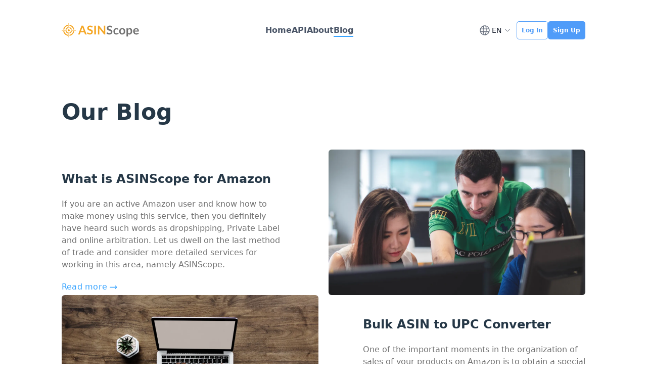

--- FILE ---
content_type: text/html; charset=utf-8
request_url: https://asinscope.com/en/blog
body_size: 22912
content:
<!DOCTYPE html><html lang="en" dir="ltr" class="__variable_ba0e68 __variable_937f0e"><head><meta charSet="utf-8"/><meta charSet="utf-8"/><meta name="viewport" content="width=device-width, initial-scale=1.0, maximum-scale=1.0, user-scalable=0"/><meta name="viewport" content="width=device-width, initial-scale=1"/><meta name="viewport" content="width=device-width, initial-scale=1"/><link rel="preload" href="/_next/static/media/0fcbc6f86dc725a4-s.p.woff2" as="font" crossorigin="" type="font/woff2"/><link rel="preload" href="/_next/static/media/21350d82a1f187e9-s.p.woff2" as="font" crossorigin="" type="font/woff2"/><link rel="preload" href="/_next/static/media/443896d591e4f761-s.p.woff2" as="font" crossorigin="" type="font/woff2"/><link rel="preload" href="/_next/static/media/e4af272ccee01ff0-s.p.woff2" as="font" crossorigin="" type="font/woff2"/><link rel="preload" as="image" href="https://images.prismic.io/asinscope/781bd586b40f10237d4516d9e56f8408d093dbba_amazon.jpg?auto=compress,format"/><link rel="preload" as="image" href="https://images.prismic.io/asinscope/d224c35e42ba0bc6af64b9eaaf33e38917acb431_photo-1521539772582-ab5d643b5257.jpg?auto=compress,format"/><link rel="preload" as="image" href="https://images.prismic.io/asinscope/2261967342d0ba80e7dafe02838719315e66a09c_fdb1edbbb868c64662c888812c646624c909a045_rawpixel-632449-unsplash.jpg?auto=compress,format"/><link rel="preload" as="image" href="https://images.prismic.io/asinscope/ced2699b4f067d93cb013fd7c665e2994f857973_photo-1521020773588-3b28297b1e70.jpg?auto=compress,format"/><link rel="preload" as="image" href="https://images.prismic.io/asinscope/6ce24db596550edd37c75ee13e42e8db0ddd4904_photo-1520607162513-77705c0f0d4a.jpg?auto=compress,format"/><link rel="preload" as="image" href="https://images.prismic.io/asinscope/8804f229398dc8a7937d8effb86aa88f981dd1fa_proscons.jpg?auto=compress,format"/><link rel="preload" as="image" href="https://images.prismic.io/asinscope/4b4ab24eda8e29cb9541b45416184948aa65bfe7_photo-1474403078171-7f199e9d1335.jpg?auto=compress,format"/><link rel="stylesheet" href="/_next/static/css/a5edcbc539db3407.css" data-precedence="next"/><link rel="stylesheet" href="/_next/static/css/f1a02f4ebec7472d.css" data-precedence="next"/><link rel="preload" as="script" fetchPriority="low" href="/_next/static/chunks/webpack-d4202e2e1e521fcd.js"/><script src="/_next/static/chunks/e69adf4a-adcb4b63f22abef7.js" async=""></script><script src="/_next/static/chunks/2306-0b77514fb3fd1125.js" async=""></script><script src="/_next/static/chunks/main-app-cbd5ca4e3f7da4c4.js" async=""></script><script src="/_next/static/chunks/871-e88455620e51d14d.js" async=""></script><script src="/_next/static/chunks/8775-fa41525ce9fb127c.js" async=""></script><script src="/_next/static/chunks/9729-2abcae522cce4698.js" async=""></script><script src="/_next/static/chunks/4186-29c64be048efa551.js" async=""></script><script src="/_next/static/chunks/app/%5Blng%5D/(public)/blog/page-a86ebba1719d5331.js" async=""></script><script src="/_next/static/chunks/91490b5d-1dbf59c362fbdd73.js" async=""></script><script src="/_next/static/chunks/262-41f8e080cb2ae512.js" async=""></script><script src="/_next/static/chunks/569-b2a4beed1388f9b1.js" async=""></script><script src="/_next/static/chunks/7083-ddac3a8aa2d8b792.js" async=""></script><script src="/_next/static/chunks/989-4f5a42a5c2a26cbe.js" async=""></script><script src="/_next/static/chunks/3834-209b5c7bcb5b4397.js" async=""></script><script src="/_next/static/chunks/4562-9502c633590f6918.js" async=""></script><script src="/_next/static/chunks/8850-00a711b9d04f7ee1.js" async=""></script><script src="/_next/static/chunks/3167-611779c811c070e0.js" async=""></script><script src="/_next/static/chunks/8502-3c0f1f320067b764.js" async=""></script><script src="/_next/static/chunks/8325-825057ab51627653.js" async=""></script><script src="/_next/static/chunks/1474-34a0171c7383c13f.js" async=""></script><script src="/_next/static/chunks/6955-e071f9312343a7c0.js" async=""></script><script src="/_next/static/chunks/5647-37e03f0da6f9971b.js" async=""></script><script src="/_next/static/chunks/app/%5Blng%5D/layout-af3e6a61573bf318.js" async=""></script><script src="/_next/static/chunks/fd953b2b-ac6865105f006f49.js" async=""></script><script src="/_next/static/chunks/5d6e363a-e1fe230a4e1ad42f.js" async=""></script><script src="/_next/static/chunks/9295-95e5d9c0f7fa14bd.js" async=""></script><script src="/_next/static/chunks/9329-fb8168359c5cbbaf.js" async=""></script><script src="/_next/static/chunks/9242-e271710a0aaf6066.js" async=""></script><script src="/_next/static/chunks/2889-6ebd3cc869b21725.js" async=""></script><script src="/_next/static/chunks/app/%5Blng%5D/(public)/layout-919285f21e82754b.js" async=""></script><script src="/_next/static/chunks/app/%5Blng%5D/(public)/not-found-130da3a74e3cda91.js" async=""></script><script src="/_next/static/chunks/app/%5Blng%5D/(public)/page-04aeafeaf58fe5a6.js" async=""></script><link rel="preload" href="https://tally.so/widgets/embed.js" as="script"/><link rel="preload" href="https://js.sentry-cdn.com/bac491b5a7f9ec0aad9d76534f0a246d.min.js" as="script"/><link rel="icon" href="/favicon.ico"/><title>Online ASIN, UPC converter - Blog</title><meta name="description" content="Solution for Amazon sellers. Amazon fees calculator."/><meta name="next-size-adjust"/><script src="/_next/static/chunks/polyfills-c67a75d1b6f99dc8.js" noModule=""></script><style data-styled="" data-styled-version="6.1.19">.BvVqP{cursor:pointer;display:flex;padding:10px;align-items:center;justify-content:center;border-radius:5px;background:#4f9cf9;height:36px;color:#fff;text-align:center;text-align:center;font-size:12px;font-style:normal;font-weight:600;line-height:normal;transition:all 0.2s;}/*!sc*/
.BvVqP:hover{background:#197ef9;}/*!sc*/
data-styled.g34[id="sc-f5ab43c-3"]{content:"BvVqP,"}/*!sc*/
.fqlPgA{cursor:pointer;display:flex;align-items:center;justify-content:center;border-radius:5px;border:1px solid #4f9cf9;width:62px;height:36px;color:#4f9cf9;text-align:center;font-size:12px;font-style:normal;font-weight:600;line-height:normal;transition:all 0.2s;}/*!sc*/
.fqlPgA a{display:flex;color:#4f9cf9;width:100%;height:100%;align-items:center;justify-content:center;}/*!sc*/
.fqlPgA:hover{border:1px solid #197ef9;color:#197ef9;}/*!sc*/
data-styled.g35[id="sc-f5ab43c-4"]{content:"fqlPgA,"}/*!sc*/
.fHqhMr{width:12px;height:1.5px;border-radius:10px;background:#37a3ff;}/*!sc*/
data-styled.g53[id="sc-eef53aa9-10"]{content:"fHqhMr,"}/*!sc*/
.fAgUhF{font-size:1.875rem;font-weight:600;line-height:1;}/*!sc*/
.fAgUhF img{height:2.5rem;}/*!sc*/
data-styled.g54[id="sc-eef53aa9-11"]{content:"fAgUhF,"}/*!sc*/
.fFecJg{color:#4a5567;width:auto;font-size:16px;font-style:normal;font-weight:700;position:relative;line-height:normal;transition:all 0.1s;}/*!sc*/
.fFecJg:hover{color:#798599;}/*!sc*/
.fFecJg .line-menu{position:relative;}/*!sc*/
.fFecJg .line-menu:after{content:'';position:absolute;left:0;bottom:-4px;width:0%;height:2px;background:linear-gradient(0deg,#37a3ff 0%,#37a3ff 100%),#37a3ff;}/*!sc*/
@media (max-width:768px){.fFecJg{display:block;width:100%;color:#727272;font-size:14px;font-style:normal;font-weight:500;line-height:20px;}}/*!sc*/
.hcfoGJ{color:#4a5567;width:auto;font-size:16px;font-style:normal;font-weight:700;position:relative;line-height:normal;transition:all 0.1s;}/*!sc*/
.hcfoGJ:hover{color:#798599;}/*!sc*/
.hcfoGJ .line-menu{position:relative;}/*!sc*/
.hcfoGJ .line-menu:after{content:'';position:absolute;left:0;bottom:-4px;width:100%;height:2px;background:linear-gradient(0deg,#37a3ff 0%,#37a3ff 100%),#37a3ff;}/*!sc*/
@media (max-width:768px){.hcfoGJ{display:block;width:100%;color:#727272;font-size:14px;font-style:normal;font-weight:500;line-height:20px;}}/*!sc*/
data-styled.g57[id="sc-eef53aa9-14"]{content:"fFecJg,hcfoGJ,"}/*!sc*/
</style></head><body><script>((e,t,r,i,o,s,a,l)=>{let u=document.documentElement,c=["light","dark"];function f(t){(Array.isArray(e)?e:[e]).forEach(e=>{let r="class"===e,i=r&&s?o.map(e=>s[e]||e):o;r?(u.classList.remove(...i),u.classList.add(s&&s[t]?s[t]:t)):u.setAttribute(e,t)}),l&&c.includes(t)&&(u.style.colorScheme=t)}if(i)f(i);else try{let e=localStorage.getItem(t)||r,i=a&&"system"===e?window.matchMedia("(prefers-color-scheme: dark)").matches?"dark":"light":e;f(i)}catch(e){}})("class","theme","dark",null,["light","dark"],null,true,true)</script><div class="Toastify"></div><div style="color-scheme:light"><section class="relative m-0 flex min-h-screen flex-col bg-white"><div class="el-section z-[2]"><div class="container-regular"><nav class="flex items-center justify-between pt-10 max-md:pt-4"><a class="sc-eef53aa9-11 fAgUhF" href="/"><img alt="ASIN" loading="lazy" width="153" height="28" decoding="async" data-nimg="1" style="color:transparent" src="/_next/static/media/logo.2912b404.svg"/></a><ul class="flex gap-10 max-md:hidden"><li><a class="sc-eef53aa9-14 fFecJg" href="/"><span class="line-menu">Home</span></a></li><li><a class="sc-eef53aa9-14 fFecJg" href="/asin-to-upc-api"><span class="line-menu">API</span></a></li><li><a class="sc-eef53aa9-14 fFecJg" href="/about"><span class="line-menu">About</span></a></li><li><a class="sc-eef53aa9-14 hcfoGJ" href="/blog"><span class="line-menu">Blog</span></a></li></ul><div class="flex items-center gap-2 max-md:hidden"><div class="flex h-full cursor-pointer items-center justify-between rounded" aria-expanded="false" aria-haspopup="dialog"><svg xmlns="http://www.w3.org/2000/svg" width="20" height="20" class="stroke-current stroke-gray-500 " fill="none"><g stroke-linecap="round" stroke-linejoin="round" stroke-width="1.5" clip-path="url(#a)"><path d="M10.001 19A9 9 0 1 0 10 1 9 9 0 0 0 10 19v0ZM1.452 12.822h16.842M1.452 7.175h16.842"></path><path d="M8.059 1.21a29.146 29.146 0 0 0 .68 17.703M11.941 1.21A28.94 28.94 0 0 1 13 9a28.943 28.943 0 0 1-1.728 9.913"></path></g><defs><clipPath id="a"><path fill="#fff" d="M0 0h20v20H0z"></path></clipPath></defs></svg><p class="ml-1 text-sm font-medium text-gray-900 ">EN</p><svg stroke="currentColor" fill="currentColor" stroke-width="0" viewBox="0 0 16 16" class="ml-1.5 mr-3 h-3 w-3 text-gray-500 transition-transform duration-300  " height="1em" width="1em" xmlns="http://www.w3.org/2000/svg"><path fill-rule="evenodd" d="M1.646 4.646a.5.5 0 0 1 .708 0L8 10.293l5.646-5.647a.5.5 0 0 1 .708.708l-6 6a.5.5 0 0 1-.708 0l-6-6a.5.5 0 0 1 0-.708"></path></svg></div><a href="/login"><div class="sc-f5ab43c-4 fqlPgA">Log In</div></a><a href="/signup"><button class="sc-f5ab43c-3 BvVqP">Sign Up</button></a></div><div class="hidden h-6 w-[30px] cursor-pointer flex-col items-center justify-center gap-[3px] rounded border-[0.5px] border-[#37a3ff] border-opacity-100 max-md:flex"><div class="sc-eef53aa9-10 fHqhMr"></div><div class="sc-eef53aa9-10 fHqhMr"></div><div class="sc-eef53aa9-10 fHqhMr"></div></div></nav></div></div><div class="flex-1"><section class="el-section"><div class="container-regular"><div id="all-posts" class="mb-11 mt-28 w-full max-lg:mb-0 max-lg:mt-10"><h3 class="el-text-title lg:text-custom_44px lg:font-black lg:leading-custom_60px lg:tracking-custom_044">Our Blog</h3></div><div class="flex flex-col gap-20 max-lg:gap-0"><div class="flex w-full justify-between even:flex-row-reverse max-lg:flex-col even:max-lg:flex-col"><div class="w-[440px] max-lg:w-full"><div class="el-text-title mb-2.5 mt-10 max-lg:w-full lg:text-2xl lg:font-bold lg:leading-9"><h1>What is ASINScope for Amazon</h1></div><div class="el-text-description mt-5 text-base font-normal max-lg:w-full"><p>If you are an active Amazon user and know how to make money using this service, then you definitely have heard such words as dropshipping, Private Label and online arbitration. Let us dwell on the last method of trade and consider more detailed services for working in this area, namely ASINScope.</p></div><a class="mt-5 flex items-center text-base font-medium tracking-custom_024 text-color_37a3ff" href="/blog/what-is-asinscope-for-amazon">Read more<img alt="arrow" loading="lazy" width="15" height="7" decoding="async" data-nimg="1" class="ml-margin_5px" style="color:transparent" src="/_next/static/media/arrow.bcf6933d.svg"/></a></div><div class="justify-center max-lg:flex"><img alt="cover" class="h-72 w-[508px] rounded-md bg-[#c9ced4] object-cover max-lg:mt-5 max-lg:h-auto max-md:w-full" src="https://images.prismic.io/asinscope/781bd586b40f10237d4516d9e56f8408d093dbba_amazon.jpg?auto=compress,format"/></div></div><div class="flex w-full justify-between even:flex-row-reverse max-lg:flex-col even:max-lg:flex-col"><div class="w-[440px] max-lg:w-full"><div class="el-text-title mb-2.5 mt-10 max-lg:w-full lg:text-2xl lg:font-bold lg:leading-9"><h1>Bulk ASIN to UPC Converter</h1></div><div class="el-text-description mt-5 text-base font-normal max-lg:w-full"><p>One of the important moments in the organization of sales of your products on Amazon is to obtain a special code that identifies it. When creating a new product, you also create a new brand, which means that the product becomes unique.</p></div><a class="mt-5 flex items-center text-base font-medium tracking-custom_024 text-color_37a3ff" href="/blog/bulk-asin-to-upc-converter">Read more<img alt="arrow" loading="lazy" width="15" height="7" decoding="async" data-nimg="1" class="ml-margin_5px" style="color:transparent" src="/_next/static/media/arrow.bcf6933d.svg"/></a></div><div class="justify-center max-lg:flex"><img alt="cover" class="h-72 w-[508px] rounded-md bg-[#c9ced4] object-cover max-lg:mt-5 max-lg:h-auto max-md:w-full" src="https://images.prismic.io/asinscope/d224c35e42ba0bc6af64b9eaaf33e38917acb431_photo-1521539772582-ab5d643b5257.jpg?auto=compress,format"/></div></div><div class="flex w-full justify-between even:flex-row-reverse max-lg:flex-col even:max-lg:flex-col"><div class="w-[440px] max-lg:w-full"><div class="el-text-title mb-2.5 mt-10 max-lg:w-full lg:text-2xl lg:font-bold lg:leading-9"><h1>How to Use ASINScope</h1></div><div class="el-text-description mt-5 text-base font-normal max-lg:w-full"><p>ASINScope is a software that will help you to easily convert the necessary codes to tables with the names and characteristics of the products you need. Let&#x27;s take a closer look at how to use ASINScope.</p></div><a class="mt-5 flex items-center text-base font-medium tracking-custom_024 text-color_37a3ff" href="/blog/how-to-use-asinscope">Read more<img alt="arrow" loading="lazy" width="15" height="7" decoding="async" data-nimg="1" class="ml-margin_5px" style="color:transparent" src="/_next/static/media/arrow.bcf6933d.svg"/></a></div><div class="justify-center max-lg:flex"><img alt="cover" class="h-72 w-[508px] rounded-md bg-[#c9ced4] object-cover max-lg:mt-5 max-lg:h-auto max-md:w-full" src="https://images.prismic.io/asinscope/2261967342d0ba80e7dafe02838719315e66a09c_fdb1edbbb868c64662c888812c646624c909a045_rawpixel-632449-unsplash.jpg?auto=compress,format"/></div></div><div class="flex w-full justify-between even:flex-row-reverse max-lg:flex-col even:max-lg:flex-col"><div class="w-[440px] max-lg:w-full"><div class="el-text-title mb-2.5 mt-10 max-lg:w-full lg:text-2xl lg:font-bold lg:leading-9"><h1>Amazon ASIN Lookup</h1></div><div class="el-text-description mt-5 text-base font-normal max-lg:w-full"><p>If you are an active Amazon user and know how to make money using this service, then you definitely have heard such words as dropshipping, Private Label and online arbitration.</p></div><a class="mt-5 flex items-center text-base font-medium tracking-custom_024 text-color_37a3ff" href="/blog/amazon-asin-lookup">Read more<img alt="arrow" loading="lazy" width="15" height="7" decoding="async" data-nimg="1" class="ml-margin_5px" style="color:transparent" src="/_next/static/media/arrow.bcf6933d.svg"/></a></div><div class="justify-center max-lg:flex"><img alt="cover" class="h-72 w-[508px] rounded-md bg-[#c9ced4] object-cover max-lg:mt-5 max-lg:h-auto max-md:w-full" src="https://images.prismic.io/asinscope/ced2699b4f067d93cb013fd7c665e2994f857973_photo-1521020773588-3b28297b1e70.jpg?auto=compress,format"/></div></div><div class="flex w-full justify-between even:flex-row-reverse max-lg:flex-col even:max-lg:flex-col"><div class="w-[440px] max-lg:w-full"><div class="el-text-title mb-2.5 mt-10 max-lg:w-full lg:text-2xl lg:font-bold lg:leading-9"><h1>Amazon FBA Fee Calculator</h1></div><div class="el-text-description mt-5 text-base font-normal max-lg:w-full"><p>FBA is a special paid service for sellers, which allows using Amazon storage capacities. This program can be selected for one or two, several or all products from its range. </p></div><a class="mt-5 flex items-center text-base font-medium tracking-custom_024 text-color_37a3ff" href="/blog/amazon-fba-fee-calculator">Read more<img alt="arrow" loading="lazy" width="15" height="7" decoding="async" data-nimg="1" class="ml-margin_5px" style="color:transparent" src="/_next/static/media/arrow.bcf6933d.svg"/></a></div><div class="justify-center max-lg:flex"><img alt="cover" class="h-72 w-[508px] rounded-md bg-[#c9ced4] object-cover max-lg:mt-5 max-lg:h-auto max-md:w-full" src="https://images.prismic.io/asinscope/6ce24db596550edd37c75ee13e42e8db0ddd4904_photo-1520607162513-77705c0f0d4a.jpg?auto=compress,format"/></div></div><div class="flex w-full justify-between even:flex-row-reverse max-lg:flex-col even:max-lg:flex-col"><div class="w-[440px] max-lg:w-full"><div class="el-text-title mb-2.5 mt-10 max-lg:w-full lg:text-2xl lg:font-bold lg:leading-9"><h1>Pros and Cons of Online Arbitrage</h1></div><div class="el-text-description mt-5 text-base font-normal max-lg:w-full"><p>Arbitrage in an online sale, that means searching for goods on the Internet with the specific purpose of using a price mismatch between two trading platforms, so you can resell the goods at a profit. If you are an Amazon reseller, it means that you are trying to find products that are sold in an online store or the marketplace at a lower price than their current price on Amazon.</p></div><a class="mt-5 flex items-center text-base font-medium tracking-custom_024 text-color_37a3ff" href="/blog/pros-and-cons-of-online-arbitrage">Read more<img alt="arrow" loading="lazy" width="15" height="7" decoding="async" data-nimg="1" class="ml-margin_5px" style="color:transparent" src="/_next/static/media/arrow.bcf6933d.svg"/></a></div><div class="justify-center max-lg:flex"><img alt="cover" class="h-72 w-[508px] rounded-md bg-[#c9ced4] object-cover max-lg:mt-5 max-lg:h-auto max-md:w-full" src="https://images.prismic.io/asinscope/8804f229398dc8a7937d8effb86aa88f981dd1fa_proscons.jpg?auto=compress,format"/></div></div><div class="flex w-full justify-between even:flex-row-reverse max-lg:flex-col even:max-lg:flex-col"><div class="w-[440px] max-lg:w-full"><div class="el-text-title mb-2.5 mt-10 max-lg:w-full lg:text-2xl lg:font-bold lg:leading-9"><h1>Quick and easy way to lookup products on Amazon by UPC</h1></div><div class="el-text-description mt-5 text-base font-normal max-lg:w-full"><p>Every seller who runs his business on the Amazon platform not only monitors his goods, regularly analyzes the products of competitors, but also constantly looks for new products for himself.</p></div><a class="mt-5 flex items-center text-base font-medium tracking-custom_024 text-color_37a3ff" href="/blog/quick-and-easy-way-to-lookup-products-on-amazon-by-upc">Read more<img alt="arrow" loading="lazy" width="15" height="7" decoding="async" data-nimg="1" class="ml-margin_5px" style="color:transparent" src="/_next/static/media/arrow.bcf6933d.svg"/></a></div><div class="justify-center max-lg:flex"><img alt="cover" class="h-72 w-[508px] rounded-md bg-[#c9ced4] object-cover max-lg:mt-5 max-lg:h-auto max-md:w-full" src="https://images.prismic.io/asinscope/4b4ab24eda8e29cb9541b45416184948aa65bfe7_photo-1474403078171-7f199e9d1335.jpg?auto=compress,format"/></div></div></div><div class="flex w-full justify-center"><button class="el-btn-full mb-40 mt-20 h-9 w-40 max-md:mb-20 max-md:mt-12">Show all posts</button></div></div></section></div><div class="el-section"><div class="container-regular"><div class="top-footer"><a class="link-logo-footer" href="/"><img alt="ASIN" loading="lazy" width="153" height="28" decoding="async" data-nimg="1" class="logo-footer" style="color:transparent" src="/_next/static/media/logo.2912b404.svg"/></a><div class="items-container"><div class="item-container"><p class="name-footer">Converters</p><ul><li class="leading-4"><a class="item-link-footer" href="/convert/asin-to-upc">ASIN to UPC Converter</a></li><li class="leading-4"><a class="item-link-footer" href="/convert/upc-to-asin">UPC to ASIN Converter</a></li><li class="leading-4"><a class="item-link-footer" href="/convert/asin-to-ean">ASIN to EAN Converter</a></li><li class="leading-4"><a class="item-link-footer" href="/convert/ean-to-asin">EAN to ASIN Converter</a></li></ul></div><div class="item-container"><p class="name-footer">Services</p><ul><li class="leading-4"><a class="item-link-footer" href="/asin-to-upc-api">ASINScope API</a></li><li class="leading-4"><a class="item-link-footer" href="/large-scale-conversion">Large Scale Conversion</a></li></ul></div><div class="item-container"><p class="name-footer">Information</p><ul><li class="leading-4"><a class="item-link-footer" href="/blog">ASINScope Blog</a></li><li class="leading-4"><a class="item-link-footer" href="/about">About ASINScope</a></li></ul></div></div></div><div class="bottom-footer"><p class="copyright">Copyright © 2025 ASINScope. All rights reserved.</p><ul class="menu-footer-ul"><li><a class="link-menu-footer" href="/privacy-policy">Privacy Policy</a></li><li><a class="link-menu-footer" href="/terms-of-service">Terms of Service</a></li><li><a class="link-menu-footer" href="/refund-policy">Refund Policy</a></li></ul></div></div></div></section></div><script src="/_next/static/chunks/webpack-d4202e2e1e521fcd.js" async=""></script><script>(self.__next_f=self.__next_f||[]).push([0]);self.__next_f.push([2,null])</script><script>self.__next_f.push([1,"0:\"$L1\"\n"])</script><script>self.__next_f.push([1,"2:HL[\"/_next/static/media/0fcbc6f86dc725a4-s.p.woff2\",\"font\",{\"crossOrigin\":\"\",\"type\":\"font/woff2\"}]\n3:HL[\"/_next/static/media/21350d82a1f187e9-s.p.woff2\",\"font\",{\"crossOrigin\":\"\",\"type\":\"font/woff2\"}]\n4:HL[\"/_next/static/media/443896d591e4f761-s.p.woff2\",\"font\",{\"crossOrigin\":\"\",\"type\":\"font/woff2\"}]\n5:HL[\"/_next/static/media/e4af272ccee01ff0-s.p.woff2\",\"font\",{\"crossOrigin\":\"\",\"type\":\"font/woff2\"}]\n6:HL[\"/_next/static/css/a5edcbc539db3407.css\",\"style\"]\n7:HL[\"/_next/static/css/f1a02f4ebec7472d.css\",\"style\""])</script><script>self.__next_f.push([1,"]\n"])</script><script>self.__next_f.push([1,"8:I[89297,[],\"\"]\ne:I[26431,[],\"\"]\nf:I[68034,[],\"\"]\n11:I[48911,[],\"\"]\n"])</script><script>self.__next_f.push([1,"1:[null,[\"$\",\"$L8\",null,{\"buildId\":\"GROTPVr8uvgc37nGS-KdP\",\"assetPrefix\":\"\",\"initialCanonicalUrl\":\"/en/blog\",\"initialTree\":[\"\",{\"children\":[[\"lng\",\"en\",\"d\"],{\"children\":[\"(public)\",{\"children\":[\"blog\",{\"children\":[\"__PAGE__\",{}]}]}]},\"$undefined\",\"$undefined\",true]}],\"initialSeedData\":[\"\",{\"children\":[[\"lng\",\"en\",\"d\"],{\"children\":[\"(public)\",{\"children\":[\"blog\",{\"children\":[\"__PAGE__\",{},[\"$L9\",\"$La\",null]]},[null,\"$Lb\",null]]},[null,\"$Lc\",null]]},[null,\"$Ld\",null]]},[\"$\",\"$Le\",null,{\"parallelRouterKey\":\"children\",\"segmentPath\":[\"children\"],\"loading\":\"$undefined\",\"loadingStyles\":\"$undefined\",\"loadingScripts\":\"$undefined\",\"hasLoading\":false,\"error\":\"$undefined\",\"errorStyles\":\"$undefined\",\"errorScripts\":\"$undefined\",\"template\":[\"$\",\"$Lf\",null,{}],\"templateStyles\":\"$undefined\",\"templateScripts\":\"$undefined\",\"notFound\":[[\"$\",\"title\",null,{\"children\":\"404: This page could not be found.\"}],[\"$\",\"div\",null,{\"style\":{\"fontFamily\":\"system-ui,\\\"Segoe UI\\\",Roboto,Helvetica,Arial,sans-serif,\\\"Apple Color Emoji\\\",\\\"Segoe UI Emoji\\\"\",\"height\":\"100vh\",\"textAlign\":\"center\",\"display\":\"flex\",\"flexDirection\":\"column\",\"alignItems\":\"center\",\"justifyContent\":\"center\"},\"children\":[\"$\",\"div\",null,{\"children\":[[\"$\",\"style\",null,{\"dangerouslySetInnerHTML\":{\"__html\":\"body{color:#000;background:#fff;margin:0}.next-error-h1{border-right:1px solid rgba(0,0,0,.3)}@media (prefers-color-scheme:dark){body{color:#fff;background:#000}.next-error-h1{border-right:1px solid rgba(255,255,255,.3)}}\"}}],[\"$\",\"h1\",null,{\"className\":\"next-error-h1\",\"style\":{\"display\":\"inline-block\",\"margin\":\"0 20px 0 0\",\"padding\":\"0 23px 0 0\",\"fontSize\":24,\"fontWeight\":500,\"verticalAlign\":\"top\",\"lineHeight\":\"49px\"},\"children\":\"404\"}],[\"$\",\"div\",null,{\"style\":{\"display\":\"inline-block\"},\"children\":[\"$\",\"h2\",null,{\"style\":{\"fontSize\":14,\"fontWeight\":400,\"lineHeight\":\"49px\",\"margin\":0},\"children\":\"This page could not be found.\"}]}]]}]}]],\"notFoundStyles\":[],\"styles\":[[\"$\",\"link\",\"0\",{\"rel\":\"stylesheet\",\"href\":\"/_next/static/css/a5edcbc539db3407.css\",\"precedence\":\"next\",\"crossOrigin\":\"$undefined\"}],[\"$\",\"link\",\"1\",{\"rel\":\"stylesheet\",\"href\":\"/_next/static/css/f1a02f4ebec7472d.css\",\"precedence\":\"next\",\"crossOrigin\":\"$undefined\"}]]}]],\"initialHead\":[false,\"$L10\"],\"globalErrorComponent\":\"$11\"}]]\n"])</script><script>self.__next_f.push([1,"13:I[29729,[\"871\",\"static/chunks/871-e88455620e51d14d.js\",\"8775\",\"static/chunks/8775-fa41525ce9fb127c.js\",\"9729\",\"static/chunks/9729-2abcae522cce4698.js\",\"4186\",\"static/chunks/4186-29c64be048efa551.js\",\"9113\",\"static/chunks/app/%5Blng%5D/(public)/blog/page-a86ebba1719d5331.js\"],\"\"]\n"])</script><script>self.__next_f.push([1,"14:I[82430,[\"5422\",\"static/chunks/91490b5d-1dbf59c362fbdd73.js\",\"871\",\"static/chunks/871-e88455620e51d14d.js\",\"262\",\"static/chunks/262-41f8e080cb2ae512.js\",\"569\",\"static/chunks/569-b2a4beed1388f9b1.js\",\"7083\",\"static/chunks/7083-ddac3a8aa2d8b792.js\",\"989\",\"static/chunks/989-4f5a42a5c2a26cbe.js\",\"3834\",\"static/chunks/3834-209b5c7bcb5b4397.js\",\"4562\",\"static/chunks/4562-9502c633590f6918.js\",\"8850\",\"static/chunks/8850-00a711b9d04f7ee1.js\",\"3167\",\"static/chunks/3167-611779c811c070e0.js\",\"8502\",\"static/chunks/8502-3c0f1f320067b764.js\",\"9729\",\"static/chunks/9729-2abcae522cce4698.js\",\"8325\",\"static/chunks/8325-825057ab51627653.js\",\"1474\",\"static/chunks/1474-34a0171c7383c13f.js\",\"6955\",\"static/chunks/6955-e071f9312343a7c0.js\",\"5647\",\"static/chunks/5647-37e03f0da6f9971b.js\",\"9695\",\"static/chunks/app/%5Blng%5D/layout-af3e6a61573bf318.js\"],\"TallyScript\"]\n"])</script><script>self.__next_f.push([1,"16:I[56084,[\"5422\",\"static/chunks/91490b5d-1dbf59c362fbdd73.js\",\"871\",\"static/chunks/871-e88455620e51d14d.js\",\"262\",\"static/chunks/262-41f8e080cb2ae512.js\",\"569\",\"static/chunks/569-b2a4beed1388f9b1.js\",\"7083\",\"static/chunks/7083-ddac3a8aa2d8b792.js\",\"989\",\"static/chunks/989-4f5a42a5c2a26cbe.js\",\"3834\",\"static/chunks/3834-209b5c7bcb5b4397.js\",\"4562\",\"static/chunks/4562-9502c633590f6918.js\",\"8850\",\"static/chunks/8850-00a711b9d04f7ee1.js\",\"3167\",\"static/chunks/3167-611779c811c070e0.js\",\"8502\",\"static/chunks/8502-3c0f1f320067b764.js\",\"9729\",\"static/chunks/9729-2abcae522cce4698.js\",\"8325\",\"static/chunks/8325-825057ab51627653.js\",\"1474\",\"static/chunks/1474-34a0171c7383c13f.js\",\"6955\",\"static/chunks/6955-e071f9312343a7c0.js\",\"5647\",\"static/chunks/5647-37e03f0da6f9971b.js\",\"9695\",\"static/chunks/app/%5Blng%5D/layout-af3e6a61573bf318.js\"],\"Providers\"]\n"])</script><script>self.__next_f.push([1,"17:I[55568,[\"5422\",\"static/chunks/91490b5d-1dbf59c362fbdd73.js\",\"871\",\"static/chunks/871-e88455620e51d14d.js\",\"262\",\"static/chunks/262-41f8e080cb2ae512.js\",\"569\",\"static/chunks/569-b2a4beed1388f9b1.js\",\"7083\",\"static/chunks/7083-ddac3a8aa2d8b792.js\",\"989\",\"static/chunks/989-4f5a42a5c2a26cbe.js\",\"3834\",\"static/chunks/3834-209b5c7bcb5b4397.js\",\"4562\",\"static/chunks/4562-9502c633590f6918.js\",\"8850\",\"static/chunks/8850-00a711b9d04f7ee1.js\",\"3167\",\"static/chunks/3167-611779c811c070e0.js\",\"8502\",\"static/chunks/8502-3c0f1f320067b764.js\",\"9729\",\"static/chunks/9729-2abcae522cce4698.js\",\"8325\",\"static/chunks/8325-825057ab51627653.js\",\"1474\",\"static/chunks/1474-34a0171c7383c13f.js\",\"6955\",\"static/chunks/6955-e071f9312343a7c0.js\",\"5647\",\"static/chunks/5647-37e03f0da6f9971b.js\",\"9695\",\"static/chunks/app/%5Blng%5D/layout-af3e6a61573bf318.js\"],\"ErrorBoundary\"]\n"])</script><script>self.__next_f.push([1,"18:I[36943,[\"5422\",\"static/chunks/91490b5d-1dbf59c362fbdd73.js\",\"871\",\"static/chunks/871-e88455620e51d14d.js\",\"262\",\"static/chunks/262-41f8e080cb2ae512.js\",\"569\",\"static/chunks/569-b2a4beed1388f9b1.js\",\"7083\",\"static/chunks/7083-ddac3a8aa2d8b792.js\",\"989\",\"static/chunks/989-4f5a42a5c2a26cbe.js\",\"3834\",\"static/chunks/3834-209b5c7bcb5b4397.js\",\"4562\",\"static/chunks/4562-9502c633590f6918.js\",\"8850\",\"static/chunks/8850-00a711b9d04f7ee1.js\",\"3167\",\"static/chunks/3167-611779c811c070e0.js\",\"8502\",\"static/chunks/8502-3c0f1f320067b764.js\",\"9729\",\"static/chunks/9729-2abcae522cce4698.js\",\"8325\",\"static/chunks/8325-825057ab51627653.js\",\"1474\",\"static/chunks/1474-34a0171c7383c13f.js\",\"6955\",\"static/chunks/6955-e071f9312343a7c0.js\",\"5647\",\"static/chunks/5647-37e03f0da6f9971b.js\",\"9695\",\"static/chunks/app/%5Blng%5D/layout-af3e6a61573bf318.js\"],\"ConfigProvider\"]\n"])</script><script>self.__next_f.push([1,"19:I[86955,[\"5422\",\"static/chunks/91490b5d-1dbf59c362fbdd73.js\",\"871\",\"static/chunks/871-e88455620e51d14d.js\",\"262\",\"static/chunks/262-41f8e080cb2ae512.js\",\"569\",\"static/chunks/569-b2a4beed1388f9b1.js\",\"7083\",\"static/chunks/7083-ddac3a8aa2d8b792.js\",\"989\",\"static/chunks/989-4f5a42a5c2a26cbe.js\",\"3834\",\"static/chunks/3834-209b5c7bcb5b4397.js\",\"4562\",\"static/chunks/4562-9502c633590f6918.js\",\"8850\",\"static/chunks/8850-00a711b9d04f7ee1.js\",\"3167\",\"static/chunks/3167-611779c811c070e0.js\",\"8502\",\"static/chunks/8502-3c0f1f320067b764.js\",\"9729\",\"static/chunks/9729-2abcae522cce4698.js\",\"8325\",\"static/chunks/8325-825057ab51627653.js\",\"1474\",\"static/chunks/1474-34a0171c7383c13f.js\",\"6955\",\"static/chunks/6955-e071f9312343a7c0.js\",\"5647\",\"static/chunks/5647-37e03f0da6f9971b.js\",\"9695\",\"static/chunks/app/%5Blng%5D/layout-af3e6a61573bf318.js\"],\"PaddleProvider\"]\n"])</script><script>self.__next_f.push([1,"1a:I[38493,[\"5422\",\"static/chunks/91490b5d-1dbf59c362fbdd73.js\",\"871\",\"static/chunks/871-e88455620e51d14d.js\",\"262\",\"static/chunks/262-41f8e080cb2ae512.js\",\"569\",\"static/chunks/569-b2a4beed1388f9b1.js\",\"7083\",\"static/chunks/7083-ddac3a8aa2d8b792.js\",\"989\",\"static/chunks/989-4f5a42a5c2a26cbe.js\",\"3834\",\"static/chunks/3834-209b5c7bcb5b4397.js\",\"4562\",\"static/chunks/4562-9502c633590f6918.js\",\"8850\",\"static/chunks/8850-00a711b9d04f7ee1.js\",\"3167\",\"static/chunks/3167-611779c811c070e0.js\",\"8502\",\"static/chunks/8502-3c0f1f320067b764.js\",\"9729\",\"static/chunks/9729-2abcae522cce4698.js\",\"8325\",\"static/chunks/8325-825057ab51627653.js\",\"1474\",\"static/chunks/1474-34a0171c7383c13f.js\",\"6955\",\"static/chunks/6955-e071f9312343a7c0.js\",\"5647\",\"static/chunks/5647-37e03f0da6f9971b.js\",\"9695\",\"static/chunks/app/%5Blng%5D/layout-af3e6a61573bf318.js\"],\"LangLoad\"]\n"])</script><script>self.__next_f.push([1,"1b:I[44472,[\"5422\",\"static/chunks/91490b5d-1dbf59c362fbdd73.js\",\"871\",\"static/chunks/871-e88455620e51d14d.js\",\"262\",\"static/chunks/262-41f8e080cb2ae512.js\",\"569\",\"static/chunks/569-b2a4beed1388f9b1.js\",\"7083\",\"static/chunks/7083-ddac3a8aa2d8b792.js\",\"989\",\"static/chunks/989-4f5a42a5c2a26cbe.js\",\"3834\",\"static/chunks/3834-209b5c7bcb5b4397.js\",\"4562\",\"static/chunks/4562-9502c633590f6918.js\",\"8850\",\"static/chunks/8850-00a711b9d04f7ee1.js\",\"3167\",\"static/chunks/3167-611779c811c070e0.js\",\"8502\",\"static/chunks/8502-3c0f1f320067b764.js\",\"9729\",\"static/chunks/9729-2abcae522cce4698.js\",\"8325\",\"static/chunks/8325-825057ab51627653.js\",\"1474\",\"static/chunks/1474-34a0171c7383c13f.js\",\"6955\",\"static/chunks/6955-e071f9312343a7c0.js\",\"5647\",\"static/chunks/5647-37e03f0da6f9971b.js\",\"9695\",\"static/chunks/app/%5Blng%5D/layout-af3e6a61573bf318.js\"],\"Initializer\"]\n"])</script><script>self.__next_f.push([1,"1c:I[27158,[\"5422\",\"static/chunks/91490b5d-1dbf59c362fbdd73.js\",\"871\",\"static/chunks/871-e88455620e51d14d.js\",\"262\",\"static/chunks/262-41f8e080cb2ae512.js\",\"569\",\"static/chunks/569-b2a4beed1388f9b1.js\",\"7083\",\"static/chunks/7083-ddac3a8aa2d8b792.js\",\"989\",\"static/chunks/989-4f5a42a5c2a26cbe.js\",\"3834\",\"static/chunks/3834-209b5c7bcb5b4397.js\",\"4562\",\"static/chunks/4562-9502c633590f6918.js\",\"8850\",\"static/chunks/8850-00a711b9d04f7ee1.js\",\"3167\",\"static/chunks/3167-611779c811c070e0.js\",\"8502\",\"static/chunks/8502-3c0f1f320067b764.js\",\"9729\",\"static/chunks/9729-2abcae522cce4698.js\",\"8325\",\"static/chunks/8325-825057ab51627653.js\",\"1474\",\"static/chunks/1474-34a0171c7383c13f.js\",\"6955\",\"static/chunks/6955-e071f9312343a7c0.js\",\"5647\",\"static/chunks/5647-37e03f0da6f9971b.js\",\"9695\",\"static/chunks/app/%5Blng%5D/layout-af3e6a61573bf318.js\"],\"AmplitudeInit\"]\n"])</script><script>self.__next_f.push([1,"1d:I[55879,[\"5422\",\"static/chunks/91490b5d-1dbf59c362fbdd73.js\",\"871\",\"static/chunks/871-e88455620e51d14d.js\",\"262\",\"static/chunks/262-41f8e080cb2ae512.js\",\"569\",\"static/chunks/569-b2a4beed1388f9b1.js\",\"7083\",\"static/chunks/7083-ddac3a8aa2d8b792.js\",\"989\",\"static/chunks/989-4f5a42a5c2a26cbe.js\",\"3834\",\"static/chunks/3834-209b5c7bcb5b4397.js\",\"4562\",\"static/chunks/4562-9502c633590f6918.js\",\"8850\",\"static/chunks/8850-00a711b9d04f7ee1.js\",\"3167\",\"static/chunks/3167-611779c811c070e0.js\",\"8502\",\"static/chunks/8502-3c0f1f320067b764.js\",\"9729\",\"static/chunks/9729-2abcae522cce4698.js\",\"8325\",\"static/chunks/8325-825057ab51627653.js\",\"1474\",\"static/chunks/1474-34a0171c7383c13f.js\",\"6955\",\"static/chunks/6955-e071f9312343a7c0.js\",\"5647\",\"static/chunks/5647-37e03f0da6f9971b.js\",\"9695\",\"static/chunks/app/%5Blng%5D/layout-af3e6a61573bf318.js\"],\"FloatingRefresher\"]\n"])</script><script>self.__next_f.push([1,"1e:I[38502,[\"5422\",\"static/chunks/91490b5d-1dbf59c362fbdd73.js\",\"871\",\"static/chunks/871-e88455620e51d14d.js\",\"262\",\"static/chunks/262-41f8e080cb2ae512.js\",\"569\",\"static/chunks/569-b2a4beed1388f9b1.js\",\"7083\",\"static/chunks/7083-ddac3a8aa2d8b792.js\",\"989\",\"static/chunks/989-4f5a42a5c2a26cbe.js\",\"3834\",\"static/chunks/3834-209b5c7bcb5b4397.js\",\"4562\",\"static/chunks/4562-9502c633590f6918.js\",\"8850\",\"static/chunks/8850-00a711b9d04f7ee1.js\",\"3167\",\"static/chunks/3167-611779c811c070e0.js\",\"8502\",\"static/chunks/8502-3c0f1f320067b764.js\",\"9729\",\"static/chunks/9729-2abcae522cce4698.js\",\"8325\",\"static/chunks/8325-825057ab51627653.js\",\"1474\",\"static/chunks/1474-34a0171c7383c13f.js\",\"6955\",\"static/chunks/6955-e071f9312343a7c0.js\",\"5647\",\"static/chunks/5647-37e03f0da6f9971b.js\",\"9695\",\"static/chunks/app/%5Blng%5D/layout-af3e6a61573bf318.js\"],\"\"]\n"])</script><script>self.__next_f.push([1,"1f:I[35546,[\"5422\",\"static/chunks/91490b5d-1dbf59c362fbdd73.js\",\"871\",\"static/chunks/871-e88455620e51d14d.js\",\"262\",\"static/chunks/262-41f8e080cb2ae512.js\",\"569\",\"static/chunks/569-b2a4beed1388f9b1.js\",\"7083\",\"static/chunks/7083-ddac3a8aa2d8b792.js\",\"989\",\"static/chunks/989-4f5a42a5c2a26cbe.js\",\"3834\",\"static/chunks/3834-209b5c7bcb5b4397.js\",\"4562\",\"static/chunks/4562-9502c633590f6918.js\",\"8850\",\"static/chunks/8850-00a711b9d04f7ee1.js\",\"3167\",\"static/chunks/3167-611779c811c070e0.js\",\"8502\",\"static/chunks/8502-3c0f1f320067b764.js\",\"9729\",\"static/chunks/9729-2abcae522cce4698.js\",\"8325\",\"static/chunks/8325-825057ab51627653.js\",\"1474\",\"static/chunks/1474-34a0171c7383c13f.js\",\"6955\",\"static/chunks/6955-e071f9312343a7c0.js\",\"5647\",\"static/chunks/5647-37e03f0da6f9971b.js\",\"9695\",\"static/chunks/app/%5Blng%5D/layout-af3e6a61573bf318.js\"],\"NextGoogleAuthProvider\"]\n"])</script><script>self.__next_f.push([1,"20:I[30775,[\"5422\",\"static/chunks/91490b5d-1dbf59c362fbdd73.js\",\"871\",\"static/chunks/871-e88455620e51d14d.js\",\"262\",\"static/chunks/262-41f8e080cb2ae512.js\",\"569\",\"static/chunks/569-b2a4beed1388f9b1.js\",\"7083\",\"static/chunks/7083-ddac3a8aa2d8b792.js\",\"989\",\"static/chunks/989-4f5a42a5c2a26cbe.js\",\"3834\",\"static/chunks/3834-209b5c7bcb5b4397.js\",\"4562\",\"static/chunks/4562-9502c633590f6918.js\",\"8850\",\"static/chunks/8850-00a711b9d04f7ee1.js\",\"3167\",\"static/chunks/3167-611779c811c070e0.js\",\"8502\",\"static/chunks/8502-3c0f1f320067b764.js\",\"9729\",\"static/chunks/9729-2abcae522cce4698.js\",\"8325\",\"static/chunks/8325-825057ab51627653.js\",\"1474\",\"static/chunks/1474-34a0171c7383c13f.js\",\"6955\",\"static/chunks/6955-e071f9312343a7c0.js\",\"5647\",\"static/chunks/5647-37e03f0da6f9971b.js\",\"9695\",\"static/chunks/app/%5Blng%5D/layout-af3e6a61573bf318.js\"],\"\"]\n"])</script><script>self.__next_f.push([1,"21:I[29349,[\"5422\",\"static/chunks/91490b5d-1dbf59c362fbdd73.js\",\"871\",\"static/chunks/871-e88455620e51d14d.js\",\"262\",\"static/chunks/262-41f8e080cb2ae512.js\",\"569\",\"static/chunks/569-b2a4beed1388f9b1.js\",\"7083\",\"static/chunks/7083-ddac3a8aa2d8b792.js\",\"989\",\"static/chunks/989-4f5a42a5c2a26cbe.js\",\"3834\",\"static/chunks/3834-209b5c7bcb5b4397.js\",\"4562\",\"static/chunks/4562-9502c633590f6918.js\",\"8850\",\"static/chunks/8850-00a711b9d04f7ee1.js\",\"3167\",\"static/chunks/3167-611779c811c070e0.js\",\"8502\",\"static/chunks/8502-3c0f1f320067b764.js\",\"9729\",\"static/chunks/9729-2abcae522cce4698.js\",\"8325\",\"static/chunks/8325-825057ab51627653.js\",\"1474\",\"static/chunks/1474-34a0171c7383c13f.js\",\"6955\",\"static/chunks/6955-e071f9312343a7c0.js\",\"5647\",\"static/chunks/5647-37e03f0da6f9971b.js\",\"9695\",\"static/chunks/app/%5Blng%5D/layout-af3e6a61573bf318.js\"],\"AuthLensExtensionSetup\"]\n"])</script><script>self.__next_f.push([1,"22:I[65233,[\"871\",\"static/chunks/871-e88455620e51d14d.js\",\"8775\",\"static/chunks/8775-fa41525ce9fb127c.js\",\"9729\",\"static/chunks/9729-2abcae522cce4698.js\",\"4186\",\"static/chunks/4186-29c64be048efa551.js\",\"9113\",\"static/chunks/app/%5Blng%5D/(public)/blog/page-a86ebba1719d5331.js\"],\"Blog\"]\n12:[\"lng\",\"en\",\"d\"]\nb:[\"$\",\"$Le\",null,{\"parallelRouterKey\":\"children\",\"segmentPath\":[\"children\",\"$12\",\"children\",\"(public)\",\"children\",\"blog\",\"children\"],\"loading\":\"$undefined\",\"loadingStyles\":\"$undefined\",\"loadingScripts\":\"$"])</script><script>self.__next_f.push([1,"undefined\",\"hasLoading\":false,\"error\":\"$undefined\",\"errorStyles\":\"$undefined\",\"errorScripts\":\"$undefined\",\"template\":[\"$\",\"$Lf\",null,{}],\"templateStyles\":\"$undefined\",\"templateScripts\":\"$undefined\",\"notFound\":\"$undefined\",\"notFoundStyles\":\"$undefined\",\"styles\":null}]\n15:T62d,"])</script><script>self.__next_f.push([1,"\n          var $zoho=$zoho || {};\n          var w=window;\n          var callbacksKey='__asinscopeSalesIqReadyCallbacks';\n          var readyFlagKey='__asinscopeSalesIqReady';\n          function runCallbacks(){\n            var callbacks=w \u0026\u0026 w[callbacksKey];\n            if(!Array.isArray(callbacks) || callbacks.length===0){\n              return;\n            }\n            var pendingCallbacks=callbacks.splice(0, callbacks.length);\n            for(var i=0;i\u003cpendingCallbacks.length;i+=1){\n              var cb=pendingCallbacks[i];\n              try{\n                if(typeof cb==='function'){\n                  cb();\n                }\n              }catch(err){\n                console.error('SalesIQ ready callback failed',err);\n              }\n            }\n          }\n          if(w \u0026\u0026 !Array.isArray(w[callbacksKey])){\n            w[callbacksKey]=[];\n          }\n          $zoho.salesiq = $zoho.salesiq || {\n            widgetcode:\"siq563d2dc060431ca79a64673957f37162e393dbbb18c776a9daf0da83080eb339\",\n            values:{},\n            ready:function(){\n              if(w){\n                w[readyFlagKey]=true;\n              }\n              runCallbacks();\n            }\n          };\n          if(w \u0026\u0026 w[readyFlagKey]){\n            runCallbacks();\n          }\n          var d=document;\n          var s=d.createElement(\"script\");\n          s.type=\"text/javascript\";\n          s.id=\"zsiqscript\";\n          s.defer=true;\n          s.src=\"https://salesiq.zoho.eu/widget\";\n          var t=d.getElementsByTagName(\"script\")[0];\n          t.parentNode.insertBefore(s,t);\n        "])</script><script>self.__next_f.push([1,"d:[\"$\",\"html\",null,{\"suppressHydrationWarning\":true,\"lang\":\"en\",\"dir\":\"ltr\",\"className\":\"__variable_ba0e68 __variable_937f0e\",\"children\":[[\"$\",\"head\",null,{\"children\":[[\"$\",\"meta\",null,{\"name\":\"viewport\",\"content\":\"width=device-width, initial-scale=1.0, maximum-scale=1.0, user-scalable=0\"}],[\"$\",\"meta\",null,{\"charSet\":\"utf-8\"}],[\"$\",\"meta\",null,{\"name\":\"viewport\",\"content\":\"width=device-width, initial-scale=1\"}],[\"$\",\"link\",null,{\"rel\":\"icon\",\"href\":\"/favicon.ico\"}],[[\"$\",\"$L13\",null,{\"type\":\"text/javascript\",\"children\":\"\\n          (function(w,s){\\n            var e=document.createElement(\\\"script\\\");\\n            e.type=\\\"text/javascript\\\";\\n            e.async=true;\\n            e.src=\\\"https://cdn-eu.pagesense.io/js/asinspotlight/4000068888af4bfd8a3b0cfa183bbc59.js\\\";\\n            var x=document.getElementsByTagName(\\\"script\\\")[0];\\n            x.parentNode.insertBefore(e,x);\\n          })(window,\\\"script\\\");\\n        \"}],[\"$\",\"$L14\",null,{}],[[\"$\",\"$L13\",null,{\"type\":\"text/javascript\",\"children\":\"$15\"}],[\"$\",\"$L13\",null,{\"src\":\"https://js.sentry-cdn.com/bac491b5a7f9ec0aad9d76534f0a246d.min.js\",\"crossOrigin\":\"anonymous\",\"defer\":true}]]]]}],[\"$\",\"$L16\",null,{\"children\":[\"$\",\"$L17\",null,{\"children\":[\"$\",\"$L18\",null,{\"initialConfig\":{\"backendEnv\":\"production\",\"paymentProcessor\":\"pd_az2\",\"amplitudeEnv\":\"production\",\"mixpanelEnv\":\"production\",\"deploymentEnv\":\"production\",\"turnstileApiKey\":\"0x4AAAAAAAM0CqLi9HBRt6Dz\",\"googleClientId\":\"389545232508-sdetml2af5hq05sl9dtl5s3c2nmsn24f.apps.googleusercontent.com\",\"lensExtensionId\":\"cmeficbhbofddcfjgkpoplngmaacldki\",\"appVersion\":\"1.0.8\"},\"children\":[\"$\",\"$L19\",null,{\"children\":[\"$\",\"body\",null,{\"children\":[[\"$\",\"$L1a\",null,{\"lng\":\"en\"}],[\"$\",\"$L1b\",null,{}],[\"$\",\"$L1c\",null,{}],[\"$\",\"$L1d\",null,{}],[\"$\",\"$L1e\",null,{\"children\":[\"$\",\"$L1f\",null,{\"children\":[[\"$\",\"$L20\",null,{}],[\"$\",\"$L21\",null,{}],[\"$\",\"$Le\",null,{\"parallelRouterKey\":\"children\",\"segmentPath\":[\"children\",\"$12\",\"children\"],\"loading\":\"$undefined\",\"loadingStyles\":\"$undefined\",\"loadingScripts\":\"$undefined\",\"hasLoading\":false,\"error\":\"$undefined\",\"errorStyles\":\"$undefined\",\"errorScripts\":\"$undefined\",\"template\":[\"$\",\"$Lf\",null,{}],\"templateStyles\":\"$undefined\",\"templateScripts\":\"$undefined\",\"notFound\":\"$undefined\",\"notFoundStyles\":\"$undefined\",\"styles\":null}]]}]}]]}]}]}]}]}]]}]\n"])</script><script>self.__next_f.push([1,"a:[\"$\",\"$L22\",null,{\"blogLng\":{\"ourBlog\":\"Our Blog\",\"readMore\":\"Read more\",\"showAllPosts\":\"Show all posts\",\"readMoreArticles\":\"Read More Articles\"},\"pathPrefix\":\"\",\"postsData\":[{\"id\":\"W5-qXyYAAKyFZKqH\",\"uid\":null,\"url\":null,\"type\":\"blog_post\",\"href\":\"https://asinscope.cdn.prismic.io/api/v2/documents/search?ref=ZqeyNBAAAEmnuiem\u0026q=%5B%5B%3Ad+%3D+at%28document.id%2C+%22W5-qXyYAAKyFZKqH%22%29+%5D%5D\",\"tags\":[\"what-is-asinscope-for-amazon\"],\"first_publication_date\":\"2018-09-17T13:21:39+0000\",\"last_publication_date\":\"2024-07-29T15:16:04+0000\",\"slugs\":[\"what-is-asinscope-for-amazon\"],\"linked_documents\":[],\"lang\":\"en-us\",\"alternate_languages\":[{\"id\":\"ZXsJKRAAACMAZZO8\",\"type\":\"blog_post\",\"lang\":\"ru\"}],\"data\":{\"title\":[{\"type\":\"heading1\",\"text\":\"What is ASINScope for Amazon\",\"spans\":[]}],\"description\":[{\"type\":\"paragraph\",\"text\":\"If you are an active Amazon user and know how to make money using this service, then you definitely have heard such words as dropshipping, Private Label and online arbitration. Let us dwell on the last method of trade and consider more detailed services for working in this area, namely ASINScope.\",\"spans\":[]}],\"body\":[{\"type\":\"paragraph\",\"text\":\"If you are an active Amazon user and know how to make money using this service, then you definitely have heard such words as dropshipping, Private Label and online arbitration. Let us dwell on the last method of trade and consider more detailed services for working in this area, namely ASINScope.\",\"spans\":[]},{\"type\":\"paragraph\",\"text\":\"Online arbitrage means searching for products on the Internet in order to use price discrepancies in various trading platforms. The scheme is simple: in one online store a purchase is done for one price, on another site it is sold at a price higher than the purchase price. In this case, the long-awaited profit is obtained.\",\"spans\":[]},{\"type\":\"paragraph\",\"text\":\"What is ASINScope? This is a tool that will help you increase sales on Amazon by saving your time.\",\"spans\":[]},{\"type\":\"paragraph\",\"text\":\"If there are several reliable suppliers and hundreds or thousands of goods, then you need to constantly analyze them. And it's not so simple. Doing this in manual mode, you can spend hours, days and even weeks on it. The prospect is so-so, especially if you constantly increase the number of goods sold.\",\"spans\":[]},{\"type\":\"paragraph\",\"text\":\"For such cases, there is a special tool, of which we spoke above - ASINScope. It will help you to do this tedious and monotonous work in minutes. ASINScope is a converter that will output the amount of data you need in well-formed and structured tables. It is necessary only to upload codes and the software will do all the necessary job for you. You can easily convert ASIN to UPC, EAN, MPN, ISBN; UPC to ASIN; SKU to ASIN etc.\",\"spans\":[]},{\"type\":\"paragraph\",\"text\":\"Also in the generated tables will be such items as:\",\"spans\":[]},{\"type\":\"list-item\",\"text\":\"Title\",\"spans\":[]},{\"type\":\"list-item\",\"text\":\"Brand\",\"spans\":[]},{\"type\":\"list-item\",\"text\":\"ASIN\",\"spans\":[]},{\"type\":\"list-item\",\"text\":\"UPC\",\"spans\":[]},{\"type\":\"list-item\",\"text\":\"EAN\",\"spans\":[]},{\"type\":\"list-item\",\"text\":\"Lowest Price on Amazon\",\"spans\":[]},{\"type\":\"list-item\",\"text\":\"Best Seller Rank\",\"spans\":[]},{\"type\":\"list-item\",\"text\":\"Category\",\"spans\":[]},{\"type\":\"list-item\",\"text\":\"Amazon Referral Fee\",\"spans\":[]},{\"type\":\"list-item\",\"text\":\"FBA fee\",\"spans\":[]},{\"type\":\"list-item\",\"text\":\"Amount of sellers\",\"spans\":[]},{\"type\":\"list-item\",\"text\":\"Whether the listing is sold by Amazon\",\"spans\":[]}],\"image\":{\"dimensions\":{\"width\":1500,\"height\":1125},\"alt\":null,\"copyright\":null,\"url\":\"https://images.prismic.io/asinscope/781bd586b40f10237d4516d9e56f8408d093dbba_amazon.jpg?auto=compress,format\",\"id\":\"W5_vEyYAAA-LZdr0\",\"edit\":{\"x\":0,\"y\":0,\"zoom\":1,\"background\":\"#fff\"}},\"keywords\":\"ASINScope, Amazon arbitrage, ASIN converter, Amazon sales tool, price analysis tool, Amazon FBA, optimize Amazon listings.\",\"meta_title\":\"What is ASINScope for Amazon\",\"meta_description\":\"Discover ASINScope for Amazon, a tool that enhances online arbitrage by streamlining product price analysis and sales operations. This guide covers how ASINScope saves time and increases efficiency by simplifying ASIN, UPC, and EAN management for Amazon sellers.\",\"slices\":[]}},{\"id\":\"W6OS2CYAACdrdd9T\",\"uid\":null,\"url\":null,\"type\":\"blog_post\",\"href\":\"https://asinscope.cdn.prismic.io/api/v2/documents/search?ref=ZqeyNBAAAEmnuiem\u0026q=%5B%5B%3Ad+%3D+at%28document.id%2C+%22W6OS2CYAACdrdd9T%22%29+%5D%5D\",\"tags\":[\"bulk-asin-to-upc-converter\"],\"first_publication_date\":\"2018-09-20T12:30:37+0000\",\"last_publication_date\":\"2023-12-14T14:54:24+0000\",\"slugs\":[\"bulk-asin-to-upc-converter\",\"asin-to-upc-converter\"],\"linked_documents\":[],\"lang\":\"en-us\",\"alternate_languages\":[{\"id\":\"ZXsWPRAAACEAZdM-\",\"type\":\"blog_post\",\"lang\":\"ru\"}],\"data\":{\"title\":[{\"type\":\"heading1\",\"text\":\"Bulk ASIN to UPC Converter\",\"spans\":[]}],\"description\":[{\"type\":\"paragraph\",\"text\":\"One of the important moments in the organization of sales of your products on Amazon is to obtain a special code that identifies it. When creating a new product, you also create a new brand, which means that the product becomes unique.\",\"spans\":[]}],\"body\":[{\"type\":\"paragraph\",\"text\":\"One of the important moments in the organization of sales of your products on Amazon is to obtain a special code that identifies it. When creating a new product, you also create a new brand, which means that the product becomes unique.\",\"spans\":[]},{\"type\":\"paragraph\",\"text\":\"In any product or its packaging, you can see a special printed code - UPC code.\",\"spans\":[]},{\"type\":\"paragraph\",\"text\":\"UPC or Universal Product Code is the standard American code for tracking goods in stores. It consists of a 12-digit UPC code with no characters or letters.\",\"spans\":[]},{\"type\":\"paragraph\",\"text\":\"If you sell T-shirts, each unique color will need a unique UPC. If you have 10 Black, 10 White and 10 Red for sale, you will need 3 unique UPC codes, one for each unique color. And if there are different sizes, the number of UPC = the number of sizes * the number of colors.\",\"spans\":[]},{\"type\":\"paragraph\",\"text\":\"UPC and ASIN are the codes that denote the goods. But they differ from each other. So, what is the ASIN code and what's the difference?\",\"spans\":[]},{\"type\":\"paragraph\",\"text\":\"ASIN (Amazon Standard Identification Number) consists of ten characters (letters and numbers), you can find it in the product information on the Amazon page.\",\"spans\":[]},{\"type\":\"paragraph\",\"text\":\"The ASIN code is created with the product page. When you create a new product, you give the UPC code to Amazon, and in return receive two codes:\",\"spans\":[]},{\"type\":\"paragraph\",\"text\":\"1. ASIN, when loading the product into the catalogue.\",\"spans\":[]},{\"type\":\"paragraph\",\"text\":\"2. FNSCU, when creating barcodes for sending to Amazon storages.\",\"spans\":[]},{\"type\":\"paragraph\",\"text\":\"ASIN can help you easily find your product by simply typing the code into the Amazon site search.\",\"spans\":[]},{\"type\":\"paragraph\",\"text\":\"For many services and applications that work with Amazon, it is enough ASIN code to find the product or show the analytics for this product. Similarly, buyers on Amazon often do not search by product name, but by ASIN code (if they know this code).\",\"spans\":[]},{\"type\":\"paragraph\",\"text\":\"It can be found in the Product Description field:\",\"spans\":[]},{\"type\":\"image\",\"url\":\"https://images.prismic.io/asinscope/98afa8585400ce1c453c2ad2e3a8594e2ca56170_z.jpg?auto=compress,format\",\"alt\":null,\"copyright\":null,\"dimensions\":{\"width\":821,\"height\":229},\"id\":\"W6PbDyYAAD1bdxcr\",\"edit\":{\"x\":0,\"y\":0,\"zoom\":1,\"background\":\"#fff\"}},{\"type\":\"paragraph\",\"text\":\"To better understand what UPC is and why it is needed, look at an example.\",\"spans\":[]},{\"type\":\"paragraph\",\"text\":\"First, you need to go to the Amazon website and find the product we are interested in. In this case, these are earrings. Find the ASIN code for this product (it is described above how to find it).\",\"spans\":[]},{\"type\":\"paragraph\",\"text\":\"To bulk ASIN to UPC, you need to open a service called ASINScope. It allows you to quickly convert the list of asins to UPC codes. The service is free and allows you to convert up to 10 products.\",\"spans\":[{\"start\":55,\"end\":64,\"type\":\"hyperlink\",\"data\":{\"link_type\":\"Web\",\"url\":\"https://asinscope.com/\"}}]},{\"type\":\"image\",\"url\":\"https://images.prismic.io/asinscope/61da7bbec06f334c95aa86033cf000623c47a16f_y.jpg?auto=compress,format\",\"alt\":null,\"copyright\":null,\"dimensions\":{\"width\":166,\"height\":39},\"id\":\"W6PbdCYAAHWkdxjs\",\"edit\":{\"x\":0,\"y\":0,\"zoom\":1,\"background\":\"#fff\"}},{\"type\":\"paragraph\",\"text\":\"On the page you will see a field for entering the ASIN code. In case you have 2 or more codes, you need to click \\\"Bulk (up to 10)\\\" to insert the code you need.\",\"spans\":[]},{\"type\":\"image\",\"url\":\"https://images.prismic.io/asinscope/ee7851ffbe7ecf65ecddf33cc6698c0f76c9d053_f.jpg?auto=compress,format\",\"alt\":null,\"copyright\":null,\"dimensions\":{\"width\":577,\"height\":271},\"id\":\"W6PboiYAAD1bdxm3\",\"edit\":{\"x\":0,\"y\":0,\"zoom\":1,\"background\":\"#fff\"}},{\"type\":\"paragraph\",\"text\":\"In the ASIN field, enter the code and click \\\"Lookup\\\".\",\"spans\":[]},{\"type\":\"paragraph\",\"text\":\"Scroll down and see the data you need.\",\"spans\":[]},{\"type\":\"image\",\"url\":\"https://images.prismic.io/asinscope/020e4dae76eee773a498553d7a8f23ea8430aace_q.jpg?auto=compress,format\",\"alt\":null,\"copyright\":null,\"dimensions\":{\"width\":1272,\"height\":150},\"id\":\"W6Pb5SYAAD1bdxrd\",\"edit\":{\"x\":0,\"y\":0,\"zoom\":1,\"background\":\"#fff\"}},{\"type\":\"paragraph\",\"text\":\"Copy the UPC code, open the eBay site and insert this code in the search box. Click on \\\"Search\\\".\",\"spans\":[]},{\"type\":\"image\",\"url\":\"https://images.prismic.io/asinscope/c18354bfdbf9f3d5fd31440a09a2696cd7bf798c_j.jpg?auto=compress,format\",\"alt\":null,\"copyright\":null,\"dimensions\":{\"width\":1207,\"height\":56},\"id\":\"W6PcNiYAALijdxxA\",\"edit\":{\"x\":0,\"y\":0,\"zoom\":1,\"background\":\"#fff\"}},{\"type\":\"paragraph\",\"text\":\"If the product is on the site, then you will see it immediately. After that, you can compare prices on eBay and Amazon and determine where it will be more profitable to buy and sell goods.\",\"spans\":[]},{\"type\":\"paragraph\",\"text\":\"\",\"spans\":[]}],\"image\":{\"dimensions\":{\"width\":1446,\"height\":1000},\"alt\":null,\"copyright\":null,\"url\":\"https://images.prismic.io/asinscope/d224c35e42ba0bc6af64b9eaaf33e38917acb431_photo-1521539772582-ab5d643b5257.jpg?auto=compress,format\",\"id\":\"W6O-eSYAAD1bdpsy\",\"edit\":{\"x\":0,\"y\":0,\"zoom\":1,\"background\":\"#fff\"}},\"keywords\":\"bulk asin to upc, converter, asinscope\",\"meta_title\":\"Bulk ASIN to UPC Converter\",\"meta_description\":\"Use ASINScope to convert ASIN to UPC in bulk. This service helps to quickly convert thousands of product codes, supports ASIN, UPC, ISBN, EAN, SKU, and MPN. Also, it fetches other useful product properties like BSR, prices etc.\",\"slices\":[]}},{\"id\":\"W5-qhyYAAKrDZKs2\",\"uid\":null,\"url\":null,\"type\":\"blog_post\",\"href\":\"https://asinscope.cdn.prismic.io/api/v2/documents/search?ref=ZqeyNBAAAEmnuiem\u0026q=%5B%5B%3Ad+%3D+at%28document.id%2C+%22W5-qhyYAAKrDZKs2%22%29+%5D%5D\",\"tags\":[\"how-to-use-asinscope\"],\"first_publication_date\":\"2018-09-17T13:22:18+0000\",\"last_publication_date\":\"2023-12-14T14:28:02+0000\",\"slugs\":[\"how-to-use-asinscope\"],\"linked_documents\":[],\"lang\":\"en-us\",\"alternate_languages\":[{\"id\":\"ZXsTLRAAACIAZcSp\",\"type\":\"blog_post\",\"lang\":\"ru\"}],\"data\":{\"title\":[{\"type\":\"heading1\",\"text\":\"How to Use ASINScope\",\"spans\":[]}],\"description\":[{\"type\":\"paragraph\",\"text\":\"ASINScope is a software that will help you to easily convert the necessary codes to tables with the names and characteristics of the products you need. Let's take a closer look at how to use ASINScope.\",\"spans\":[]}],\"body\":[{\"type\":\"paragraph\",\"text\":\"ASINScope is a software that will help you to easily convert the necessary codes to tables with the names and characteristics of the products you need.\",\"spans\":[]},{\"type\":\"paragraph\",\"text\":\"Let's take a closer look at how to use ASINScope.\",\"spans\":[]},{\"type\":\"embed\",\"oembed\":{\"width\":480,\"height\":270,\"embed_url\":\"https://www.youtube.com/watch?v=DoSHYwTMyHU\",\"type\":\"video\",\"version\":\"1.0\",\"title\":\"How To Use ASINScope\",\"author_name\":\"ASINSpotlight\",\"author_url\":\"https://www.youtube.com/channel/UCP15y0arP8W3XSbfJRVfVnA\",\"provider_name\":\"YouTube\",\"provider_url\":\"https://www.youtube.com/\",\"cache_age\":null,\"thumbnail_url\":\"https://i.ytimg.com/vi/DoSHYwTMyHU/hqdefault.jpg\",\"thumbnail_width\":480,\"thumbnail_height\":360,\"html\":\"\u003ciframe width=\\\"480\\\" height=\\\"270\\\" src=\\\"https://www.youtube.com/embed/DoSHYwTMyHU?feature=oembed\\\" frameborder=\\\"0\\\" allow=\\\"accelerometer; autoplay; encrypted-media; gyroscope; picture-in-picture\\\" allowfullscreen\u003e\u003c/iframe\u003e\"}},{\"type\":\"paragraph\",\"text\":\"First, you need to signup and login to ASINScope. You will see a page with three items: Free Lookup, Bulk Convert and History. You need to select Bulk Convert.\",\"spans\":[]},{\"type\":\"paragraph\",\"text\":\"Drag your file into the required field or click “Select file” button and upload your file. You can upload files in txt, csv, xlsx formats.\",\"spans\":[]},{\"type\":\"image\",\"url\":\"https://images.prismic.io/asinscope/81e47c22e89fac5fa715201c9b6e010f872ce277_1.jpg?auto=compress,format\",\"alt\":null,\"copyright\":null,\"dimensions\":{\"width\":459,\"height\":279},\"id\":\"W8hzzBEAALnCdf9u\",\"edit\":{\"x\":0,\"y\":0,\"zoom\":1,\"background\":\"#fff\"}},{\"type\":\"paragraph\",\"text\":\"After that the program will discover the fields your file includes. You should remember that it is necessary to name every column in your file so that the program can form a table.\",\"spans\":[]},{\"type\":\"paragraph\",\"text\":\"If everything is okay click the “Next” button in the upper right corner of the page.\",\"spans\":[]},{\"type\":\"paragraph\",\"text\":\"After that select the field with an input code and choose its type in the menu (ASIN, UPC, EAN, SKU, ISBN). \",\"spans\":[]},{\"type\":\"image\",\"url\":\"https://images.prismic.io/asinscope/bf688157fc9bd2f2e79442a3038cd1d4b36380b1_2.jpg?auto=compress,format\",\"alt\":null,\"copyright\":null,\"dimensions\":{\"width\":299,\"height\":292},\"id\":\"W_PgMhEAACkAKcgL\",\"edit\":{\"x\":0,\"y\":0,\"zoom\":1,\"background\":\"#fff\"}},{\"type\":\"paragraph\",\"text\":\"Then select the marketplace.\",\"spans\":[]},{\"type\":\"image\",\"url\":\"https://images.prismic.io/asinscope/8777c769b00e9e61b1a56cba87788525ba6b1bdf_%D0%B1%D0%B5%D0%B7-%D1%96%D0%BC%D0%B5%D0%BD%D1%96.jpg?auto=compress,format\",\"alt\":null,\"copyright\":null,\"dimensions\":{\"width\":374,\"height\":396},\"id\":\"W_Pb6REAACkAKbTM\",\"edit\":{\"x\":0,\"y\":0,\"zoom\":1,\"background\":\"#fff\"}},{\"type\":\"paragraph\",\"text\":\"Click “Place Order” button and confirm the order.\",\"spans\":[]},{\"type\":\"paragraph\",\"text\":\"After that you will see that your file conversion is in progress. \",\"spans\":[]},{\"type\":\"paragraph\",\"text\":\"To open the file, in order to analyze the results, you have to click the Download button. After that you will get the table with the needed information. \",\"spans\":[]},{\"type\":\"image\",\"url\":\"https://images.prismic.io/asinscope/d731d876a1c529451a7afb24d3d2802f7cc964f4_3.jpg?auto=compress,format\",\"alt\":null,\"copyright\":null,\"dimensions\":{\"width\":1262,\"height\":188},\"id\":\"W8h1bhEAALnCdgao\",\"edit\":{\"x\":0,\"y\":0,\"zoom\":1,\"background\":\"#fff\"}},{\"type\":\"paragraph\",\"text\":\"In the received file, your data columns will first be specified, and then the data that is analyzed by the program.\",\"spans\":[]},{\"type\":\"paragraph\",\"text\":\"Some of the columns that you will get:\",\"spans\":[]},{\"type\":\"paragraph\",\"text\":\"ASIN (Amazon Standard Identification Number) - this code is used by Amazon to identify its products.\",\"spans\":[]},{\"type\":\"paragraph\",\"text\":\"EAN (European Article Number) - is a standardized barcode used in global trade to identify a specific retail product type.\",\"spans\":[]},{\"type\":\"paragraph\",\"text\":\"UPC (Universal Product Code) – a barcode that is used for tracking trade items in stores.\",\"spans\":[]},{\"type\":\"paragraph\",\"text\":\"BSR (Best-Seller Rank) - is the valuation of goods on Amazon, in comparison with other goods within subcategories and categories.\",\"spans\":[]},{\"type\":\"paragraph\",\"text\":\"In the column \\\"Sold by Amazon\\\" you can see if the platform sells the necessary item. It's very useful information because it's not a good idea to compete with Amazon.\",\"spans\":[]},{\"type\":\"paragraph\",\"text\":\"You can upload files with thousands of items and ASINScope will easily convert them into the required form.\",\"spans\":[]},{\"type\":\"paragraph\",\"text\":\"\",\"spans\":[]}],\"image\":{\"dimensions\":{\"width\":1500,\"height\":848},\"alt\":null,\"copyright\":null,\"url\":\"https://images.prismic.io/asinscope/2261967342d0ba80e7dafe02838719315e66a09c_fdb1edbbb868c64662c888812c646624c909a045_rawpixel-632449-unsplash.jpg?auto=compress,format\",\"id\":\"W5-p-yYAAKjDZKjH\",\"edit\":{\"x\":0,\"y\":0,\"zoom\":1,\"background\":\"#fff\"}},\"keywords\":\"asinscope, asin, upc, converter\",\"meta_title\":\"How to Use ASINScope\",\"meta_description\":\"ASINScope is a software that will help you to easily convert the necessary codes to tables with the names and characteristics of the products you need. Let's take a closer look at how to use ASINScope.\",\"slices\":[]}},{\"id\":\"W6OYJCYAAPSSdfYp\",\"uid\":null,\"url\":null,\"type\":\"blog_post\",\"href\":\"https://asinscope.cdn.prismic.io/api/v2/documents/search?ref=ZqeyNBAAAEmnuiem\u0026q=%5B%5B%3Ad+%3D+at%28document.id%2C+%22W6OYJCYAAPSSdfYp%22%29+%5D%5D\",\"tags\":[\"amazon-asin-lookup\"],\"first_publication_date\":\"2018-09-20T12:53:01+0000\",\"last_publication_date\":\"2023-12-14T14:26:59+0000\",\"slugs\":[\"amazon-asin-lookup\"],\"linked_documents\":[],\"lang\":\"en-us\",\"alternate_languages\":[{\"id\":\"ZXsTfxAAACEAZcYX\",\"type\":\"blog_post\",\"lang\":\"ru\"}],\"data\":{\"title\":[{\"type\":\"heading1\",\"text\":\"Amazon ASIN Lookup\",\"spans\":[]}],\"description\":[{\"type\":\"paragraph\",\"text\":\"If you are an active Amazon user and know how to make money using this service, then you definitely have heard such words as dropshipping, Private Label and online arbitration.\",\"spans\":[]}],\"body\":[{\"type\":\"paragraph\",\"text\":\"If you are an active Amazon user and know how to make money using this service, then you definitely have heard such words as dropshipping, Private Label and online arbitration. Let us dwell on the last method of trade and consider more detailed services for working in this area, namely ASINScope.\",\"spans\":[]},{\"type\":\"paragraph\",\"text\":\"If there are several reliable suppliers and hundreds or thousands of goods, then you need to constantly analyze them. And it's not so simple. Doing this in manual mode, you can spend hours, days and even weeks on it. The prospect is so-so, especially if you constantly increase the number of goods sold.\",\"spans\":[]},{\"type\":\"paragraph\",\"text\":\"For such cases, there is a special tool, of which we spoke above - ASINScope. It will help you to do this tedious and monotonous work in minutes.\",\"spans\":[]},{\"type\":\"paragraph\",\"text\":\"ASINScope is a converter that will output the amount of data you need in well-formed and structured tables. It is necessary only to upload codes and the software will do all the necessary job for you. You can easily convert ASIN to UPC, EAN, MPN, ISBN; UPC to ASIN; SKU to ASIN etc.\",\"spans\":[]},{\"type\":\"paragraph\",\"text\":\"Let's take a closer look at how to use ASINScope.\",\"spans\":[]},{\"type\":\"paragraph\",\"text\":\"If you have a file with a large amount of data, namely UPC codes, then you can use the Large Scale Conversion function. It is paid, but it is worth it to be bought. With its help you will save your time by analyzing the thousands of goods in minutes.\",\"spans\":[]},{\"type\":\"paragraph\",\"text\":\"First, you need to go to the official site https://asinscope.com/. We will see a page with three items: Free Lookup, Bulk Convert and History. We need to select Bulk Convert.\",\"spans\":[{\"start\":43,\"end\":65,\"type\":\"hyperlink\",\"data\":{\"link_type\":\"Web\",\"url\":\"https://asinscope.com/\"}}]},{\"type\":\"image\",\"url\":\"https://images.prismic.io/asinscope/f7a089b07268146fb96393396a1f208705d2057a_1.jpg?auto=compress,format\",\"alt\":null,\"copyright\":null,\"dimensions\":{\"width\":1314,\"height\":458},\"id\":\"W_PeuREAACoAKcFs\",\"edit\":{\"x\":0,\"y\":0,\"zoom\":1,\"background\":\"#fff\"}},{\"type\":\"paragraph\",\"text\":\"We find the file we need on the computer and load it.\",\"spans\":[]},{\"type\":\"paragraph\",\"text\":\"After that select the field with an input code and choose its type in the menu (ASIN, UPC, EAN, SKU, ISBN). \",\"spans\":[]},{\"type\":\"image\",\"url\":\"https://images.prismic.io/asinscope/bf688157fc9bd2f2e79442a3038cd1d4b36380b1_2.jpg?auto=compress,format\",\"alt\":null,\"copyright\":null,\"dimensions\":{\"width\":299,\"height\":292},\"id\":\"W_PgMhEAACkAKcgL\",\"edit\":{\"x\":0,\"y\":0,\"zoom\":1,\"background\":\"#fff\"}},{\"type\":\"paragraph\",\"text\":\"Then select the marketplace and click \\\"Place Order\\\".\",\"spans\":[]},{\"type\":\"paragraph\",\"text\":\"Confirm your order and click OK. After that, you will see that the file is in progress. \",\"spans\":[]},{\"type\":\"image\",\"url\":\"https://images.prismic.io/asinscope/ff8373868265519d653c4ac7f46f5d5fe16b4795_a.jpg?auto=compress,format\",\"alt\":null,\"copyright\":null,\"dimensions\":{\"width\":1265,\"height\":213},\"id\":\"W6PXwSYAALmjdwhi\",\"edit\":{\"x\":0,\"y\":0,\"zoom\":1,\"background\":\"#fff\"}},{\"type\":\"paragraph\",\"text\":\"To open the file, in order to analyze the results, click the Download button.\",\"spans\":[]},{\"type\":\"image\",\"url\":\"https://images.prismic.io/asinscope/7e7a712b8058e14208d76d3ce082b463391bf628_b.jpg?auto=compress,format\",\"alt\":null,\"copyright\":null,\"dimensions\":{\"width\":1262,\"height\":191},\"id\":\"W6PX0CYAAHWkdwio\",\"edit\":{\"x\":0,\"y\":0,\"zoom\":1,\"background\":\"#fff\"}},{\"type\":\"paragraph\",\"text\":\"After that, you will get the table with the needed information: UPC, Name, Brand, Availability, Wholesale Price, Warehouse Address, ASIN, Amazon link, UPC List, EAN List, MPN, ISBN, Title, Brand, Dimensions, Weight, Image link, Lowest Price (USD), Number of Sellers, Sold by Amazon, BSR, Product Category, Buy Box Price (USD), FBA Fees, Fees Breakdown.\",\"spans\":[]},{\"type\":\"image\",\"url\":\"https://images.prismic.io/asinscope/e55311294c4970984010a181fe11256e5f10d837_s.jpg?auto=compress,format\",\"alt\":null,\"copyright\":null,\"dimensions\":{\"width\":1365,\"height\":548},\"id\":\"W6PZCSYAAHWkdw4c\",\"edit\":{\"x\":0,\"y\":0,\"zoom\":1,\"background\":\"#fff\"}},{\"type\":\"paragraph\",\"text\":\"ASIN (Amazon Standard Identification Number) - this code is used by Amazon to identify its products.\",\"spans\":[]},{\"type\":\"paragraph\",\"text\":\"EAN (European Article Number) - is a standardized barcode used in global trade to identify a specific retail product type.\",\"spans\":[]},{\"type\":\"paragraph\",\"text\":\"UPC (Universal Product Code) – a barcode that is used for tracking trade items in stores.\",\"spans\":[]},{\"type\":\"paragraph\",\"text\":\"SKU (Stock Keeping Unit) — code that refers to the particular stock keeping unit.\",\"spans\":[]},{\"type\":\"paragraph\",\"text\":\"MPN (Manufacturer Part Number) — is an identifier of a particular part design used in a particular industry.\",\"spans\":[]},{\"type\":\"paragraph\",\"text\":\"In the column \\\"Sold by Amazon\\\" you can see if the platform sells the necessary item. It's very useful information because it's not a good idea to compete with Amazon.\",\"spans\":[]},{\"type\":\"paragraph\",\"text\":\"BSR (Best-Seller Rank) - is the valuation of goods on Amazon, in comparison with other goods within subcategories and categories.\",\"spans\":[]},{\"type\":\"paragraph\",\"text\":\"BuyBox Price is the current price you see in BuyBox.\",\"spans\":[]},{\"type\":\"paragraph\",\"text\":\"Total Fee consists of ReferralFee and FBAFee (Fees Breakdown).\",\"spans\":[]},{\"type\":\"paragraph\",\"text\":\"FBA Revenue is the remainder that you get (Lowest Price – Total Fee).\",\"spans\":[]},{\"type\":\"paragraph\",\"text\":\"You can upload files with thousands of items and ASINScope will easily convert them into the required form.\",\"spans\":[]}],\"image\":{\"dimensions\":{\"width\":869,\"height\":501},\"alt\":null,\"copyright\":null,\"url\":\"https://images.prismic.io/asinscope/ced2699b4f067d93cb013fd7c665e2994f857973_photo-1521020773588-3b28297b1e70.jpg?auto=compress,format\",\"id\":\"W6OV9yYAAPSSdex8\",\"edit\":{\"x\":0,\"y\":0,\"zoom\":1,\"background\":\"#fff\"}},\"keywords\":\"asin to upc, asin lookup, asinscope\",\"meta_title\":\"Amazon ASIN Lookup\",\"meta_description\":\"If you are an active Amazon user and know how to make money using this service, then you definitely have heard such words as dropshipping, Private Label and online arbitration.\",\"slices\":[]}},{\"id\":\"W6OaSSYAAD1bdf7G\",\"uid\":null,\"url\":null,\"type\":\"blog_post\",\"href\":\"https://asinscope.cdn.prismic.io/api/v2/documents/search?ref=ZqeyNBAAAEmnuiem\u0026q=%5B%5B%3Ad+%3D+at%28document.id%2C+%22W6OaSSYAAD1bdf7G%22%29+%5D%5D\",\"tags\":[\"amazon-fba-fee-calculator\"],\"first_publication_date\":\"2018-09-20T13:03:10+0000\",\"last_publication_date\":\"2023-12-14T14:24:46+0000\",\"slugs\":[\"amazon-fba-fee-calculator\"],\"linked_documents\":[],\"lang\":\"en-us\",\"alternate_languages\":[{\"id\":\"ZXsT5RAAACEAZcgf\",\"type\":\"blog_post\",\"lang\":\"ru\"}],\"data\":{\"title\":[{\"type\":\"heading1\",\"text\":\"Amazon FBA Fee Calculator\",\"spans\":[]}],\"description\":[{\"type\":\"paragraph\",\"text\":\"FBA is a special paid service for sellers, which allows using Amazon storage capacities. This program can be selected for one or two, several or all products from its range. \",\"spans\":[]}],\"body\":[{\"type\":\"paragraph\",\"text\":\"FBA is a special paid service for sellers, which allows using Amazon storage capacities. This program can be selected for one or two, several or all products from its range. The goods you choose will be stored in ultra-modern warehouses on the same shelves as Amazon’s ones.\",\"spans\":[]},{\"type\":\"paragraph\",\"text\":\"How FBA works:\",\"spans\":[]},{\"type\":\"paragraph\",\"text\":\"1. You ship goods to the Amazon warehouse.\",\"spans\":[]},{\"type\":\"paragraph\",\"text\":\"2. Amazon receives, distributes and stores your goods.\",\"spans\":[]},{\"type\":\"paragraph\",\"text\":\"3. The buyer selects your product and makes the order.\",\"spans\":[]},{\"type\":\"paragraph\",\"text\":\"4. Amazon labels and packs your goods.\",\"spans\":[]},{\"type\":\"paragraph\",\"text\":\"5. Amazon delivers the goods to the buyer and provides an additional service.\",\"spans\":[]},{\"type\":\"paragraph\",\"text\":\"Despite the fact that the service is paid, it is used by about 90% of sellers. What is included in the price?\",\"spans\":[]},{\"type\":\"paragraph\",\"text\":\"1. Fees on sale:\",\"spans\":[]},{\"type\":\"list-item\",\"text\":\"Referral fee. Its size depends on the category, but in most cases it is 15% of the purchase price.\",\"spans\":[]},{\"type\":\"list-item\",\"text\":\"Fulfillment fee (includes the order processing fee, acceptance, packing, delivery of the goods to the buyer). Its size depends on the size of the product and the period of the year. Amazon has 8 size categories, depending on the measurements of the product (length, width, height, weight), it falls into one of them. Thus, the amount you pay per unit of the product for each sale is determined.\",\"spans\":[]},{\"type\":\"paragraph\",\"text\":\"2. Monthly fees\",\"spans\":[]},{\"type\":\"list-item\",\"text\":\"Professional selling plan fee - $ 39.99. If you have an individual selling plan, the board structure is different: Amazon removes $ 0.99 from each sale, but you pay nothing in a month.\",\"spans\":[]},{\"type\":\"list-item\",\"text\":\"FBA monthly storage fee depends on the size of the product, its quantity and month.\",\"spans\":[]},{\"type\":\"paragraph\",\"text\":\"3. There are also irregular fees:\",\"spans\":[]},{\"type\":\"list-item\",\"text\":\"Long-term storage fee;\",\"spans\":[]},{\"type\":\"list-item\",\"text\":\"Inventory Placement Service fees;\",\"spans\":[]},{\"type\":\"list-item\",\"text\":\"Removal fee;\",\"spans\":[]},{\"type\":\"list-item\",\"text\":\"Returns processing fee;\",\"spans\":[]},{\"type\":\"list-item\",\"text\":\"Unplanned Prep Services;\",\"spans\":[]},{\"type\":\"list-item\",\"text\":\"FBA Label Service Fee;\",\"spans\":[]},{\"type\":\"list-item\",\"text\":\"FBA Prep Service Fees.\",\"spans\":[]},{\"type\":\"paragraph\",\"text\":\"To calculate the revenue from a unit of goods, pay attention first of all to the first two types of fees - you definitely can not avoid them. Irregular fees are charged only in certain cases, but it is better to be warned.\",\"spans\":[]},{\"type\":\"paragraph\",\"text\":\"How is the cost of Fulfillment by Amazon calculated?\",\"spans\":[]},{\"type\":\"o-list-item\",\"text\":\"When calculating the cost, the weight of the goods is taken into account (that is why it is better to select small and light goods);\",\"spans\":[]},{\"type\":\"o-list-item\",\"text\":\"Storage costs (depend on the volume occupied by the product);\",\"spans\":[]},{\"type\":\"o-list-item\",\"text\":\"Includes the cost of the selection and packaging of goods;\",\"spans\":[]},{\"type\":\"o-list-item\",\"text\":\"Commodity fee.\",\"spans\":[]},{\"type\":\"paragraph\",\"text\":\"You can calculate the cost of FBA services using the FBA Revenue Calculator. This program helps everyone to plan all their expenses. This online calculator is very simple in use:\",\"spans\":[{\"start\":53,\"end\":75,\"type\":\"hyperlink\",\"data\":{\"link_type\":\"Web\",\"url\":\"https://sellercentral.amazon.com/fba/profitabilitycalculator/index?lang=en_US\u0026\",\"target\":\"_blank\"}}]},{\"type\":\"list-item\",\"text\":\"select a product (you can specify a similar product of your competitor);\",\"spans\":[]},{\"type\":\"list-item\",\"text\":\"enter the approximate price;\",\"spans\":[]},{\"type\":\"list-item\",\"text\":\"write an approximate price of shipping and packaging;\",\"spans\":[]},{\"type\":\"list-item\",\"text\":\"wait, and after a couple of seconds, the program will provide you with calculations and an approximate amount of profit from this product.\",\"spans\":[]},{\"type\":\"image\",\"url\":\"https://images.prismic.io/asinscope/dfade7f6b944aaf5e3bb8807c66eb86a905c58c3_a.jpg?auto=compress,format\",\"alt\":null,\"copyright\":null,\"dimensions\":{\"width\":518,\"height\":605},\"id\":\"W6PU-yYAAHWkdvwN\",\"edit\":{\"x\":0,\"y\":0,\"zoom\":1,\"background\":\"#fff\"}},{\"type\":\"paragraph\",\"text\":\"The calculator is also convenient in that it can show your approximate monthly turnover, costs for all items and net income on the charts. Also, you have the opportunity to compare your earnings with the profits of competitors and make a strategy for more effective sales.\",\"spans\":[]},{\"type\":\"paragraph\",\"text\":\"If you have a lot of goods, and you are not happy with the idea of ​​manually calculating FBA Fee separately for each product, then you can use the ASINScope service.\",\"spans\":[{\"start\":148,\"end\":157,\"type\":\"hyperlink\",\"data\":{\"link_type\":\"Web\",\"url\":\"https://asinscope.com/\"}}]},{\"type\":\"paragraph\",\"text\":\"ASINScope can calculate FBA Fee when ordering a Large Scale Conversion. You only need to load the list of necessary products and you will immediately get the result. In addition to FBA Fee, the program will provide many other equally important indicators and, thus, save your time and help you make the right decision for your business.\",\"spans\":[]}],\"image\":{\"dimensions\":{\"width\":749,\"height\":500},\"alt\":null,\"copyright\":null,\"url\":\"https://images.prismic.io/asinscope/6ce24db596550edd37c75ee13e42e8db0ddd4904_photo-1520607162513-77705c0f0d4a.jpg?auto=compress,format\",\"id\":\"W6OaPiYAAD1bdf6o\",\"edit\":{\"x\":0,\"y\":0,\"zoom\":1,\"background\":\"#fff\"}},\"keywords\":\"fba fee calculator, fba, fees, asinscope\",\"meta_title\":\"Amazon FBA Fee Calculator\",\"meta_description\":\"FBA is a special paid service for sellers, which allows using Amazon storage capacities. This program can be selected for one or two, several or all products from its range.\",\"slices\":[]}},{\"id\":\"Ws99oygAACcAQhlH\",\"uid\":null,\"url\":null,\"type\":\"blog_post\",\"href\":\"https://asinscope.cdn.prismic.io/api/v2/documents/search?ref=ZqeyNBAAAEmnuiem\u0026q=%5B%5B%3Ad+%3D+at%28document.id%2C+%22Ws99oygAACcAQhlH%22%29+%5D%5D\",\"tags\":[\"pros-and-cons-of-online-arbitrage\"],\"first_publication_date\":\"2018-04-12T15:58:13+0000\",\"last_publication_date\":\"2023-12-14T14:25:28+0000\",\"slugs\":[\"pros-and-cons-of-online-arbitrage\",\"and-a-title-here\"],\"linked_documents\":[],\"lang\":\"en-us\",\"alternate_languages\":[{\"id\":\"Ws-GBygAACcAQj5A\",\"type\":\"blog_post\",\"lang\":\"ru\"}],\"data\":{\"title\":[{\"type\":\"heading1\",\"text\":\"Pros and Cons of Online Arbitrage\",\"spans\":[]}],\"description\":[{\"type\":\"paragraph\",\"text\":\"Arbitrage in an online sale, that means searching for goods on the Internet with the specific purpose of using a price mismatch between two trading platforms, so you can resell the goods at a profit. If you are an Amazon reseller, it means that you are trying to find products that are sold in an online store or the marketplace at a lower price than their current price on Amazon.\",\"spans\":[]}],\"body\":[{\"type\":\"paragraph\",\"text\":\"Arbitrage in an online sale, that means searching for goods on the Internet with the specific purpose of using a price mismatch between two trading platforms, so you can resell the goods at a profit. If you are an Amazon reseller, it means that you are trying to find products that are sold in an online store or the marketplace at a lower price than their current price on Amazon.\",\"spans\":[]},{\"type\":\"paragraph\",\"text\":\"How does OA work?\",\"spans\":[]},{\"type\":\"o-list-item\",\"text\":\"Search and purchase. You find the goods in US stores and send them to Amazon warehouses.\",\"spans\":[]},{\"type\":\"o-list-item\",\"text\":\"Acceptance and packaging. Amazon accepts your products and packs it by country of Amazon\",\"spans\":[]},{\"type\":\"o-list-item\",\"text\":\"Shipment and delivery. Amazon delivers goods to its warehouses or directly to the customers.\",\"spans\":[]},{\"type\":\"o-list-item\",\"text\":\"Payment for goods. You receive payment from your customers to your bank account or to Amazon account.\",\"spans\":[]},{\"type\":\"paragraph\",\"text\":\"In fact, in life, wholesale buyers are doing the same, buying a lot of products at a lower retail price and then selling these goods to the next level of consumption with their markup. However, everything is easier on the Internet. The whole process takes place at the computer, without traveling and large investments in turnover.\",\"spans\":[]},{\"type\":\"paragraph\",\"text\":\"The effectiveness of online arbitrage depends on the number of products at excellent prices. The difference in price is also important. Taking into account the aspiration of trading platforms to maximize buyers and the subsequent striving for market prices, this is not an easy task. However, there are many such sellers. Each has its own work strategy, while many use the same principles and software to find the right products.\",\"spans\":[]},{\"type\":\"paragraph\",\"text\":\"\",\"spans\":[]},{\"type\":\"paragraph\",\"text\":\"Why should you choose OA?\",\"spans\":[]},{\"type\":\"paragraph\",\"text\":\"1. Low entry threshold. One of the main advantages of online arbitrage is the low cost of entering this business. The main direction of costs is the investment in the goods. There are additional expense items, such as software, payments on accounts and costs for the presenters. Here, as elsewhere, it all depends on the situation, but most sellers invest 800-1000$. In this case, online arbitrage allows you to work for yourself and steadily make a profit.\",\"spans\":[]},{\"type\":\"paragraph\",\"text\":\"2. Using online arbitrage, you just need to find the offer, analyze it, make a purchase and send the goods to the Amazon warehouse. In most cases, you never create your own listings at all, do not bother with advertising, do not buy reviews. You can absolutely painlessly enter different niches, try working with different products, and even if you make a mistake, these mistakes will not bring huge losses.\",\"spans\":[]},{\"type\":\"paragraph\",\"text\":\"3. War and aggression! Of course, this is true for any business model. However, if you pay attention to the forums and groups, then it is PLs who constantly fight with someone. In this sector, people most often meet people who are ready to do anything to sink their competitors. In DS and OA, people are more peaceful, they rummage about dumping or Amazon that suddenly decided to sell the same product. And only sometimes people are in confrontation with dropshipping, proving to each other who is cooler, rather out of boredom or for fun.\",\"spans\":[]},{\"type\":\"paragraph\",\"text\":\"4. Diversification. In OA, if you suddenly make a mistake with the choice of goods, and this is quite possible, it will affect 1-2% of the business and not 100%.\",\"spans\":[]},{\"type\":\"paragraph\",\"text\":\"5. Most people start to engage in e-commerce in order to earn quick money. In the OA store is lined up for exactly 3 months. At the same time it does not mean at all that three months you live without profit. This means that in three months you will be able to manage your working capital, forecast monthly profits, and clearly understand what actions are needed to build up power.\",\"spans\":[]},{\"type\":\"paragraph\",\"text\":\"Minuses:\",\"spans\":[]},{\"type\":\"paragraph\",\"text\":\"1. Required time for the refund. Collection of goods and delivery to the warehouse takes a long time. You also need to wait for a refund on the card. Money is withdrawn every two weeks. Therefore, realistic terms of refund are 5-6 weeks.\",\"spans\":[]},{\"type\":\"paragraph\",\"text\":\"2. Problem with the inventory update. When purchasing goods with discounts, the margin is quite high. But the discounts do not last long, so the purchase of a new group of goods will be at a different price. Accordingly, the income will be less.\",\"spans\":[]},{\"type\":\"paragraph\",\"text\":\"3. Competitors. It is necessary to take into account the fact that there are several sellers for each product. And you need not only to find an item and sell it, but also do everything to make it the best in its category.\",\"spans\":[]},{\"type\":\"paragraph\",\"text\":\"Also, competitors can buy your product and leave a bad review on it, supposedly the product does not match the description. In this case, you will have to contact Amazon and prove that you are selling good quality products. Such comments can be removed through the support service, indicating the reason for \\\"product feedback, not the seller feedback\\\".\",\"spans\":[]},{\"type\":\"paragraph\",\"text\":\"OA is considered to be a model that combines the best aspects of other models - there is no long freeze of money, you can quickly switch to other products. At the same time, it is also possible, as in PL, to import 1,000 units immediately to that listing, from which sales are already coming. You can become the exclusive supplier of a small brand and assume only the sale of goods at the sites. And if you add to this all the simplified delivery around the country and the absence of risks with customs, then this is just the perfect model to start your journey to Amazon.\",\"spans\":[]},{\"type\":\"paragraph\",\"text\":\"Internet arbitrage is not a way of earning without risk. It also takes time. Yes, there are two sides of the coin, as in everything, but you will not succeed if you do not even try.\",\"spans\":[]}],\"image\":{\"dimensions\":{\"width\":1500,\"height\":1000},\"alt\":null,\"copyright\":null,\"url\":\"https://images.prismic.io/asinscope/8804f229398dc8a7937d8effb86aa88f981dd1fa_proscons.jpg?auto=compress,format\",\"id\":\"W5_tPCYAAKyFZdK9\",\"edit\":{\"x\":0,\"y\":0,\"zoom\":1,\"background\":\"#fff\"}},\"keywords\":\"online arbitrage, pros and cons\",\"meta_title\":\"Pros and Cons of Online Arbitrage\",\"meta_description\":\"Arbitrage in an online sale, that means searching for goods on the Internet with the specific purpose of using a price mismatch between two trading platforms, so you can resell the goods at a profit. If you are an Amazon reseller, it means that you are trying to find products that are sold in an online store or the marketplace at a lower price than their current price on Amazon.\",\"slices\":[]}},{\"id\":\"W6OcLiYAAD1bdgVD\",\"uid\":null,\"url\":null,\"type\":\"blog_post\",\"href\":\"https://asinscope.cdn.prismic.io/api/v2/documents/search?ref=ZqeyNBAAAEmnuiem\u0026q=%5B%5B%3Ad+%3D+at%28document.id%2C+%22W6OcLiYAAD1bdgVD%22%29+%5D%5D\",\"tags\":[\"quick-and-easy-way-to-lookup-products-on-amazon-by-upc\"],\"first_publication_date\":\"2018-09-20T13:10:12+0000\",\"last_publication_date\":\"2024-01-27T20:33:05+0000\",\"slugs\":[\"quick-and-easy-way-to-lookup-products-on-amazon-by-upc\"],\"linked_documents\":[],\"lang\":\"en-us\",\"alternate_languages\":[{\"id\":\"ZXsUNBAAACAAZcmF\",\"type\":\"blog_post\",\"lang\":\"ru\"}],\"data\":{\"title\":[{\"type\":\"heading1\",\"text\":\"Quick and easy way to lookup products on Amazon by UPC\",\"spans\":[]}],\"description\":[{\"type\":\"paragraph\",\"text\":\"Every seller who runs his business on the Amazon platform not only monitors his goods, regularly analyzes the products of competitors, but also constantly looks for new products for himself.\",\"spans\":[]}],\"body\":[{\"type\":\"paragraph\",\"text\":\"Amazon sellers not only manage their inventory and analyze competitors' products, but also continuously seek new items to sell.\",\"spans\":[]},{\"type\":\"paragraph\",\"text\":\"There are various methods to discover products on Amazon: through categories, specific keywords, and exploring lists like best sellers or most wished-for items. Additionally, if you have a specific Universal Product Code (UPC), you can directly locate a product.\",\"spans\":[]},{\"type\":\"paragraph\",\"text\":\"So, what exactly is a UPC? In short, a UPC is a 12-digit code containing information about the product and its manufacturer. It's crucial to differentiate between two elements: the UPC barcode, which includes the graphical representation and the digits beneath, and the UPC code itself – the numerical sequence below the graphic.\",\"spans\":[]},{\"type\":\"image\",\"url\":\"https://images.prismic.io/asinscope%2Fcc9e0b02-55d8-473c-9273-96815851f8cd_upc_code_sample.jpg?auto=compress,format\u0026rect=0,1,441,303\u0026w=218\u0026h=150\",\"alt\":\"UPC Barcode\",\"copyright\":null,\"dimensions\":{\"width\":218,\"height\":150},\"id\":\"XTnNqRIAACIAadwz\",\"edit\":{\"x\":0,\"y\":0,\"zoom\":0.4943310657596372,\"background\":\"#fff\"}},{\"type\":\"paragraph\",\"text\":\"By using UPC codes of your own or others' products, you can swiftly access detailed information about any product of interest.\",\"spans\":[]},{\"type\":\"heading2\",\"text\":\"Option 1: Directly on Amazon\",\"spans\":[]},{\"type\":\"paragraph\",\"text\":\"If you need to analyze one or few products, you can enter the code of the product in the search box on Amazon and the system will show you the products with UPCs you entered.\",\"spans\":[{\"start\":103,\"end\":109,\"type\":\"hyperlink\",\"data\":{\"link_type\":\"Web\",\"url\":\"https://www.amazon.com/\"}}]},{\"type\":\"image\",\"url\":\"https://images.prismic.io/asinscope/2fcc996ebe1ef541fa43d19ea3d2e94fa7e96077_amazon_search_bar_with_upc_code.png?auto=compress,format\",\"alt\":\"Amazon Search Field\",\"copyright\":null,\"dimensions\":{\"width\":1704,\"height\":110},\"id\":\"XTnOFhIAACAAad4a\",\"edit\":{\"x\":0,\"y\":0,\"zoom\":1,\"background\":\"transparent\"}},{\"type\":\"image\",\"url\":\"https://images.prismic.io/asinscope/a964fc45c3c450b1abffa0a506ad879609adfcd9_amazon_upc_search_result.png?auto=compress,format\",\"alt\":\"Amazon UPC Search Result\",\"copyright\":null,\"dimensions\":{\"width\":519,\"height\":409},\"id\":\"XTmHNRIAACAAaKWf\",\"edit\":{\"x\":0,\"y\":0,\"zoom\":0.5,\"background\":\"transparent\"}},{\"type\":\"paragraph\",\"text\":\"If you have a lot of products, then this method will be time-consuming. Therefore, to make the search fast and convenient, you can use software tools such as ASINScope or ASINSpotlight SR. \",\"spans\":[{\"start\":158,\"end\":167,\"type\":\"hyperlink\",\"data\":{\"link_type\":\"Web\",\"url\":\"https://asinscope.com/\"}},{\"start\":171,\"end\":187,\"type\":\"hyperlink\",\"data\":{\"link_type\":\"Web\",\"url\":\"https://asinspotlight.com/\",\"target\":\"_blank\"}}]},{\"type\":\"heading2\",\"text\":\"Option 2: ASINScope (https://asinscope.com)\",\"spans\":[{\"start\":21,\"end\":42,\"type\":\"hyperlink\",\"data\":{\"link_type\":\"Web\",\"url\":\"https://asinscope.com\"}}]},{\"type\":\"paragraph\",\"text\":\"You can use this service in two modes: Single Converter and Bulk Converter.\",\"spans\":[{\"start\":39,\"end\":55,\"type\":\"em\"},{\"start\":39,\"end\":55,\"type\":\"strong\"},{\"start\":60,\"end\":74,\"type\":\"em\"},{\"start\":60,\"end\":74,\"type\":\"strong\"}]},{\"type\":\"paragraph\",\"text\":\"The Single Converter is ideal for those instances where you need to convert just one code. It's a straightforward process: you input the UPC code, and the system quickly returns basic but essential information about the product. This includes the product's ASIN, UPC, EAN, the product's title, and the lowest new price currently listed on Amazon. This mode is particularly useful for quick, ad-hoc searches or when you're exploring a potential new product to add to your inventory.\",\"spans\":[]},{\"type\":\"image\",\"url\":\"https://images.prismic.io/asinscope/adb63225-c7a0-462e-aac2-3e895d3e3e97_Single+Convert+UPC+to+ASIN.gif?auto=compress,format\",\"alt\":\"Demo of single UPC lookup\",\"copyright\":null,\"dimensions\":{\"width\":1319,\"height\":810},\"id\":\"Za_-AxIAACEAkqIf\",\"edit\":{\"x\":0,\"y\":0,\"zoom\":1,\"background\":\"#fff\"}},{\"type\":\"heading3\",\"text\":\"ASINScope Bulk Converter\",\"spans\":[]},{\"type\":\"paragraph\",\"text\":\"On the other hand, the Bulk Converter is designed for processing large volumes of UPC codes - accommodating thousands or even millions of entries. This mode is particularly valuable for extensive product research and large-scale inventory management. In addition to converting the codes, the Bulk Converter provides a wealth of useful information. Such comprehensive data is crucial for making informed decisions about product sourcing and pricing strategies.\",\"spans\":[]},{\"type\":\"paragraph\",\"text\":\"The Bulk Converter streamlines what would otherwise be a laborious and time-consuming task, offering a more efficient approach to managing and expanding your Amazon inventory. By leveraging the power of Bulk Converter, you can gain a competitive edge in the ever-evolving e-commerce marketplace.\",\"spans\":[]},{\"type\":\"paragraph\",\"text\":\"Next, let's delve into how the Bulk Converter operates and the specific benefits it offers to Amazon sellers.\",\"spans\":[]},{\"type\":\"embed\",\"oembed\":{\"type\":\"link\",\"embed_url\":\"https://mux.com/?playbackId=a8im8rquded00fbkKHDocFwuPIMnFLiHjXhHmggKMawU\",\"title\":\"The Internet's video infrastructure | Mux\",\"provider_name\":\"website\",\"thumbnail_url\":\"https://www.mux.com/api/og?\",\"url\":\"https://www.mux.com/\",\"version\":\"1.0\",\"author_name\":null,\"author_url\":null,\"provider_url\":null,\"cache_age\":null,\"thumbnail_width\":null,\"thumbnail_height\":null,\"html\":\"\u003cdiv data-type=\\\"website\\\"\u003e\u003ca href=\\\"https://www.mux.com/\\\"\u003e\u003ch1\u003eThe Internet's video infrastructure | Mux\u003c/h1\u003e\u003cimg src=\\\"https://www.mux.com/api/og?\\\"\u003e\u003cp\u003eFrom startups to the World Cup, modern software teams use Mux products to stream billions of minutes of video every day. \u003c/p\u003e\u003c/a\u003e\u003c/div\u003e\"}},{\"type\":\"paragraph\",\"text\":\"Here's an example of the converted file:\",\"spans\":[]},{\"type\":\"image\",\"url\":\"https://images.prismic.io/asinscope/eb23d66fb4fe2066d6f1d9ca41b69525c86bb814_conversion_example_large_1.png?auto=compress,format\",\"alt\":\"Conversion example\",\"copyright\":null,\"dimensions\":{\"width\":3312,\"height\":1206},\"id\":\"XTiKyBIAAB4AZIug\",\"edit\":{\"x\":0,\"y\":0,\"zoom\":1,\"background\":\"transparent\"}},{\"type\":\"heading2\",\"text\":\"Options 3: ASINSpotlight SR (https://asinspotlight.com)\",\"spans\":[{\"start\":29,\"end\":54,\"type\":\"hyperlink\",\"data\":{\"link_type\":\"Web\",\"url\":\"https://asinspotlight.com\",\"target\":\"_blank\"}}]},{\"type\":\"paragraph\",\"text\":\"This option will be perfect if you need to scan a lot of UPC codes regularly. ASINSpotlight is a desktop tool, it has a rich functionality for Amazon research aside from UPC lookup, but here we’ll only describe how this particular option works. (To find out more you can go to https://asinspotlight.com/how-it-works/).\",\"spans\":[{\"start\":277,\"end\":316,\"type\":\"hyperlink\",\"data\":{\"link_type\":\"Web\",\"url\":\"https://asinspotlight.com/how-it-works/\",\"target\":\"_blank\"}},{\"start\":316,\"end\":318,\"type\":\"strong\"}]},{\"type\":\"paragraph\",\"text\":\"In order to lookup products in ASINSpotlight SR you just need to paste the UPC codes into the URL line and click “Grab List”.\",\"spans\":[]},{\"type\":\"image\",\"url\":\"https://images.prismic.io/asinscope/01ad090e2ec4c67b23a4eca92a7512748db08a2b_entered_upc_codes_into_the_url_field.png?auto=compress,format\",\"alt\":\"Entered UPC codes into the URL field in the ASINSpotlight SR app\",\"copyright\":null,\"dimensions\":{\"width\":2911,\"height\":1600},\"id\":\"XTnPBBIAAB8AaeI7\",\"edit\":{\"x\":175,\"y\":0,\"zoom\":1,\"background\":\"transparent\"}},{\"type\":\"paragraph\",\"text\":\"After that you will receive basic information about products (ASIN, URL, Input URL / Keyword, Domain, Sync Time, Rank, Title, Rating, Reviews, Prime, Price, InStock):\",\"spans\":[]},{\"type\":\"image\",\"url\":\"https://images.prismic.io/asinscope/4afacf3c9b4131bc957cf07224080d74b362ab72_grab_list_result_in_the_asinspotlight_sr_app.png?auto=compress,format\",\"alt\":\"Grab List result in the ASINSpotlight SR app\",\"copyright\":null,\"dimensions\":{\"width\":2781,\"height\":1600},\"id\":\"XTnPaBIAAB8AaePQ\",\"edit\":{\"x\":110,\"y\":0,\"zoom\":1,\"background\":\"transparent\"}},{\"type\":\"paragraph\",\"text\":\"To get more detailed information about products, you need to click Grab Details (Category, Brand, Description, Bullet Points, BSR, Shipping, Sellers, FBA Sellers, FBM Sellers, Sales / Month, BuyBox, Variations, Amazon).\",\"spans\":[]},{\"type\":\"image\",\"url\":\"https://images.prismic.io/asinscope/0393dbaa52035125a5350371e91620f4eece1a86_grab_details_result_in_the_asinspotlight_sr-app.png?auto=compress,format\",\"alt\":\"Grab Details result in the ASINSpotlight SR app\",\"copyright\":null,\"dimensions\":{\"width\":2761,\"height\":1600},\"id\":\"XTnPjxIAAB4AaeR9\",\"edit\":{\"x\":100,\"y\":0,\"zoom\":1,\"background\":\"transparent\"}},{\"type\":\"paragraph\",\"text\":\"After scanning, you can download the file in the XLSX, CSV or TXT format.\",\"spans\":[]},{\"type\":\"image\",\"url\":\"https://images.prismic.io/asinscope/4556ffb9ebf8addc071b6d80215bdb3d5108f4b1_file_export_in_the_asinspotlight_sr_app.png?auto=compress,format\",\"alt\":\"File export in the ASINSpotlight SR app\",\"copyright\":null,\"dimensions\":{\"width\":2756,\"height\":1600},\"id\":\"XTnPuhIAAB4AaeU6\",\"edit\":{\"x\":98,\"y\":0,\"zoom\":1,\"background\":\"transparent\"}}],\"image\":{\"dimensions\":{\"width\":1502,\"height\":1001},\"alt\":null,\"copyright\":null,\"url\":\"https://images.prismic.io/asinscope/4b4ab24eda8e29cb9541b45416184948aa65bfe7_photo-1474403078171-7f199e9d1335.jpg?auto=compress,format\",\"id\":\"W6Ob7iYAAPSSdgSS\",\"edit\":{\"x\":0,\"y\":0,\"zoom\":1,\"background\":\"#fff\"}},\"keywords\":\"amazon lookup, upc, asinscope, asinspotlight\",\"meta_title\":\"Quick and easy way to lookup products on Amazon by UPC\",\"meta_description\":\"Every seller who runs his business on the Amazon platform not only monitors his goods, regularly analyzes the products of competitors, but also constantly looks for new products for himself.\",\"slices\":[]}}]}]\n"])</script><script>self.__next_f.push([1,"23:I[49210,[\"7014\",\"static/chunks/fd953b2b-ac6865105f006f49.js\",\"8194\",\"static/chunks/5d6e363a-e1fe230a4e1ad42f.js\",\"5422\",\"static/chunks/91490b5d-1dbf59c362fbdd73.js\",\"871\",\"static/chunks/871-e88455620e51d14d.js\",\"262\",\"static/chunks/262-41f8e080cb2ae512.js\",\"8775\",\"static/chunks/8775-fa41525ce9fb127c.js\",\"569\",\"static/chunks/569-b2a4beed1388f9b1.js\",\"7083\",\"static/chunks/7083-ddac3a8aa2d8b792.js\",\"9295\",\"static/chunks/9295-95e5d9c0f7fa14bd.js\",\"9329\",\"static/chunks/9329-fb8168359c5cbbaf.js\",\"3167\",\"static/chunks/3167-611779c811c070e0.js\",\"9242\",\"static/chunks/9242-e271710a0aaf6066.js\",\"8325\",\"static/chunks/8325-825057ab51627653.js\",\"1474\",\"static/chunks/1474-34a0171c7383c13f.js\",\"5647\",\"static/chunks/5647-37e03f0da6f9971b.js\",\"2889\",\"static/chunks/2889-6ebd3cc869b21725.js\",\"2861\",\"static/chunks/app/%5Blng%5D/(public)/layout-919285f21e82754b.js\"],\"\"]\n"])</script><script>self.__next_f.push([1,"24:I[87105,[\"7014\",\"static/chunks/fd953b2b-ac6865105f006f49.js\",\"8194\",\"static/chunks/5d6e363a-e1fe230a4e1ad42f.js\",\"5422\",\"static/chunks/91490b5d-1dbf59c362fbdd73.js\",\"871\",\"static/chunks/871-e88455620e51d14d.js\",\"262\",\"static/chunks/262-41f8e080cb2ae512.js\",\"8775\",\"static/chunks/8775-fa41525ce9fb127c.js\",\"569\",\"static/chunks/569-b2a4beed1388f9b1.js\",\"7083\",\"static/chunks/7083-ddac3a8aa2d8b792.js\",\"9295\",\"static/chunks/9295-95e5d9c0f7fa14bd.js\",\"9329\",\"static/chunks/9329-fb8168359c5cbbaf.js\",\"3167\",\"static/chunks/3167-611779c811c070e0.js\",\"9242\",\"static/chunks/9242-e271710a0aaf6066.js\",\"8325\",\"static/chunks/8325-825057ab51627653.js\",\"1474\",\"static/chunks/1474-34a0171c7383c13f.js\",\"5647\",\"static/chunks/5647-37e03f0da6f9971b.js\",\"2889\",\"static/chunks/2889-6ebd3cc869b21725.js\",\"2861\",\"static/chunks/app/%5Blng%5D/(public)/layout-919285f21e82754b.js\"],\"\"]\n"])</script><script>self.__next_f.push([1,"25:I[92643,[\"262\",\"static/chunks/262-41f8e080cb2ae512.js\",\"989\",\"static/chunks/989-4f5a42a5c2a26cbe.js\",\"7568\",\"static/chunks/app/%5Blng%5D/(public)/not-found-130da3a74e3cda91.js\"],\"\"]\n26:I[58775,[\"871\",\"static/chunks/871-e88455620e51d14d.js\",\"8775\",\"static/chunks/8775-fa41525ce9fb127c.js\",\"4053\",\"static/chunks/app/%5Blng%5D/(public)/page-04aeafeaf58fe5a6.js\"],\"\"]\n27:I[54702,[\"871\",\"static/chunks/871-e88455620e51d14d.js\",\"8775\",\"static/chunks/8775-fa41525ce9fb127c.js\",\"4053\",\"static/chunks/app/%5Blng%5D/(pu"])</script><script>self.__next_f.push([1,"blic)/page-04aeafeaf58fe5a6.js\"],\"Image\"]\n"])</script><script>self.__next_f.push([1,"c:[\"$\",\"$L23\",null,{\"isAuth\":\"$undefined\",\"children\":[\"$undefined\",[\"$\",\"div\",null,{\"style\":{\"colorScheme\":\"light\"},\"children\":[\"$\",\"section\",null,{\"className\":\"relative m-0 flex min-h-screen flex-col bg-white\",\"children\":[[\"$\",\"$L24\",null,{\"common\":{\"purchaseOptions\":{\"conversionRate\":\"1 point = 1 conversion\",\"noDiscount\":\"No discount\",\"points\":\"points\",\"buy\":\"Buy\"},\"menu\":{\"public\":{\"home\":\"Home\",\"api\":\"API\",\"about\":\"About\",\"blog\":\"Blog\"},\"private\":{\"converters\":\"Converters\",\"api\":\"API\",\"about\":\"About\",\"blog\":\"Blog\"},\"logIn\":\"Log In\",\"signUp\":\"Sign Up\",\"buyPoints\":\"Buy Points\",\"logout\":\"Logout\"},\"google\":{\"orContinue\":\"or continue with\",\"signInWithGoogle\":\"Sign in with Google\"},\"password\":{\"placeholderPassword\":\"Enter your password\",\"password\":\"Password\",\"confirmPassword\":\"Confirm password\",\"currentPassword\":\"Current password\",\"confirmYourPassword\":\"Confirm your password\",\"enterYourNewPassword\":\"Enter your new password\",\"changePassword\":\"Change Password\",\"passwordsDoNotMatch\":\"Error: passwords do not match\",\"theInputFieldMustBeFilledIn\":\"Error: the input field must be filled in\",\"setPassword\":\"Set Password\"},\"footerSection\":{\"footer\":[{\"name\":\"Converters\",\"items\":[{\"item\":\"ASIN to UPC Converter\",\"url\":\"/convert/asin-to-upc\"},{\"item\":\"UPC to ASIN Converter\",\"url\":\"/convert/upc-to-asin\"},{\"item\":\"ASIN to EAN Converter\",\"url\":\"/convert/asin-to-ean\"},{\"item\":\"EAN to ASIN Converter\",\"url\":\"/convert/ean-to-asin\"}]},{\"name\":\"Services\",\"items\":[{\"item\":\"ASINScope API\",\"url\":\"/asin-to-upc-api\"},{\"item\":\"Large Scale Conversion\",\"url\":\"/large-scale-conversion\"}]},{\"name\":\"Information\",\"items\":[{\"item\":\"ASINScope Blog\",\"url\":\"/blog\"},{\"item\":\"About ASINScope\",\"url\":\"/about\"}]}],\"menuFooter\":[{\"name\":\"Privacy Policy\",\"url\":\"/privacy-policy\"},{\"name\":\"Terms of Service\",\"url\":\"/terms-of-service\"},{\"name\":\"Refund Policy\",\"url\":\"/refund-policy\"}]},\"howWeWork\":{\"serviceTitle\":\"The service is \u003c1\u003ereally\u003c/1\u003e easy to use:\",\"excelFileInstructions\":\"If you've got an Excel file with product data, just follow these simple steps, and we'll provide a new Excel sheet populated with corresponding Amazon products:\",\"bulkConverter\":\"Bulk Converter\",\"steps\":{\"step1\":{\"title\":\"Upload Your File\",\"description\":\"Simply drag and drop or select your Excel file to upload it to our platform.\"},\"step2\":{\"title\":\"Choose the Input Column\",\"description\":\"Specify which column contains your product codes and identify the type: UPC, EAN, or ASIN.\"},\"step3\":{\"title\":\"Receive Your Results\",\"description\":\"Once processing completes, download your newly populated Excel sheet filled with matched Amazon products.\"}}}}}],[\"$\",\"div\",null,{\"className\":\"flex-1\",\"children\":[\"$\",\"$Le\",null,{\"parallelRouterKey\":\"children\",\"segmentPath\":[\"children\",\"$12\",\"children\",\"(public)\",\"children\"],\"loading\":\"$undefined\",\"loadingStyles\":\"$undefined\",\"loadingScripts\":\"$undefined\",\"hasLoading\":false,\"error\":\"$undefined\",\"errorStyles\":\"$undefined\",\"errorScripts\":\"$undefined\",\"template\":[\"$\",\"$Lf\",null,{}],\"templateStyles\":\"$undefined\",\"templateScripts\":\"$undefined\",\"notFound\":[\"$\",\"$L25\",null,{}],\"notFoundStyles\":[],\"styles\":null}]}],[\"$\",\"div\",null,{\"className\":\"el-section\",\"children\":[\"$\",\"div\",null,{\"className\":\"container-regular\",\"children\":[[\"$\",\"div\",null,{\"className\":\"top-footer\",\"children\":[[\"$\",\"$L26\",null,{\"className\":\"link-logo-footer\",\"href\":\"/\",\"children\":[\"$\",\"$L27\",null,{\"className\":\"logo-footer\",\"src\":{\"src\":\"/_next/static/media/logo.2912b404.svg\",\"height\":28,\"width\":153,\"blurWidth\":0,\"blurHeight\":0},\"alt\":\"ASIN\"}]}],[\"$\",\"div\",null,{\"className\":\"items-container\",\"children\":[[\"$\",\"div\",\"0\",{\"className\":\"item-container\",\"children\":[[\"$\",\"p\",null,{\"className\":\"name-footer\",\"children\":\"Converters\"}],[\"$\",\"ul\",null,{\"children\":[[\"$\",\"li\",\"0\",{\"className\":\"leading-4\",\"children\":[\"$\",\"$L26\",null,{\"className\":\"item-link-footer\",\"href\":\"/convert/asin-to-upc\",\"children\":\"ASIN to UPC Converter\"}]}],[\"$\",\"li\",\"1\",{\"className\":\"leading-4\",\"children\":[\"$\",\"$L26\",null,{\"className\":\"item-link-footer\",\"href\":\"/convert/upc-to-asin\",\"children\":\"UPC to ASIN Converter\"}]}],[\"$\",\"li\",\"2\",{\"className\":\"leading-4\",\"children\":[\"$\",\"$L26\",null,{\"className\":\"item-link-footer\",\"href\":\"/convert/asin-to-ean\",\"children\":\"ASIN to EAN Converter\"}]}],[\"$\",\"li\",\"3\",{\"className\":\"leading-4\",\"children\":[\"$\",\"$L26\",null,{\"className\":\"item-link-footer\",\"href\":\"/convert/ean-to-asin\",\"children\":\"EAN to ASIN Converter\"}]}]]}]]}],[\"$\",\"div\",\"1\",{\"className\":\"item-container\",\"children\":[[\"$\",\"p\",null,{\"className\":\"name-footer\",\"children\":\"Services\"}],[\"$\",\"ul\",null,{\"children\":[[\"$\",\"li\",\"0\",{\"className\":\"leading-4\",\"children\":[\"$\",\"$L26\",null,{\"className\":\"item-link-footer\",\"href\":\"/asin-to-upc-api\",\"children\":\"ASINScope API\"}]}],[\"$\",\"li\",\"1\",{\"className\":\"leading-4\",\"children\":[\"$\",\"$L26\",null,{\"className\":\"item-link-footer\",\"href\":\"/large-scale-conversion\",\"children\":\"Large Scale Conversion\"}]}]]}]]}],[\"$\",\"div\",\"2\",{\"className\":\"item-container\",\"children\":[[\"$\",\"p\",null,{\"className\":\"name-footer\",\"children\":\"Information\"}],[\"$\",\"ul\",null,{\"children\":[[\"$\",\"li\",\"0\",{\"className\":\"leading-4\",\"children\":[\"$\",\"$L26\",null,{\"className\":\"item-link-footer\",\"href\":\"/blog\",\"children\":\"ASINScope Blog\"}]}],[\"$\",\"li\",\"1\",{\"className\":\"leading-4\",\"children\":[\"$\",\"$L26\",null,{\"className\":\"item-link-footer\",\"href\":\"/about\",\"children\":\"About ASINScope\"}]}]]}]]}]]}]]}],[\"$\",\"div\",null,{\"className\":\"bottom-footer\",\"children\":[[\"$\",\"p\",null,{\"className\":\"copyright\",\"children\":\"Copyright © 2025 ASINScope. All rights reserved.\"}],[\"$\",\"ul\",null,{\"className\":\"menu-footer-ul\",\"children\":[[\"$\",\"li\",\"0\",{\"children\":[\"$\",\"$L26\",null,{\"className\":\"link-menu-footer\",\"href\":\"/privacy-policy\",\"children\":\"Privacy Policy\"}]}],[\"$\",\"li\",\"1\",{\"children\":[\"$\",\"$L26\",null,{\"className\":\"link-menu-footer\",\"href\":\"/terms-of-service\",\"children\":\"Terms of Service\"}]}],[\"$\",\"li\",\"2\",{\"children\":[\"$\",\"$L26\",null,{\"className\":\"link-menu-footer\",\"href\":\"/refund-policy\",\"children\":\"Refund Policy\"}]}]]}]]}]]}]}]]}]}]]}]\n"])</script><script>self.__next_f.push([1,"10:[[\"$\",\"meta\",\"0\",{\"name\":\"viewport\",\"content\":\"width=device-width, initial-scale=1\"}],[\"$\",\"meta\",\"1\",{\"charSet\":\"utf-8\"}],[\"$\",\"title\",\"2\",{\"children\":\"Online ASIN, UPC converter - Blog\"}],[\"$\",\"meta\",\"3\",{\"name\":\"description\",\"content\":\"Solution for Amazon sellers. Amazon fees calculator.\"}],[\"$\",\"meta\",\"4\",{\"name\":\"next-size-adjust\"}]]\n9:null\n"])</script><script>self.__next_f.push([1,""])</script><script defer src="https://static.cloudflareinsights.com/beacon.min.js/vcd15cbe7772f49c399c6a5babf22c1241717689176015" integrity="sha512-ZpsOmlRQV6y907TI0dKBHq9Md29nnaEIPlkf84rnaERnq6zvWvPUqr2ft8M1aS28oN72PdrCzSjY4U6VaAw1EQ==" data-cf-beacon='{"version":"2024.11.0","token":"f350795281e54e5bbdbd20a81ec92fda","r":1,"server_timing":{"name":{"cfCacheStatus":true,"cfEdge":true,"cfExtPri":true,"cfL4":true,"cfOrigin":true,"cfSpeedBrain":true},"location_startswith":null}}' crossorigin="anonymous"></script>
</body></html>

--- FILE ---
content_type: text/css; charset=UTF-8
request_url: https://asinscope.com/_next/static/css/a5edcbc539db3407.css
body_size: 3620
content:
:root{--toastify-color-light:#fff;--toastify-color-dark:#121212;--toastify-color-info:#3498db;--toastify-color-success:#07bc0c;--toastify-color-warning:#f1c40f;--toastify-color-error:#e74c3c;--toastify-color-transparent:hsla(0,0%,100%,.7);--toastify-icon-color-info:var(--toastify-color-info);--toastify-icon-color-success:var(--toastify-color-success);--toastify-icon-color-warning:var(--toastify-color-warning);--toastify-icon-color-error:var(--toastify-color-error);--toastify-toast-width:320px;--toastify-toast-offset:16px;--toastify-toast-top:max(var(--toastify-toast-offset),env(safe-area-inset-top));--toastify-toast-right:max(var(--toastify-toast-offset),env(safe-area-inset-right));--toastify-toast-left:max(var(--toastify-toast-offset),env(safe-area-inset-left));--toastify-toast-bottom:max(var(--toastify-toast-offset),env(safe-area-inset-bottom));--toastify-toast-background:#fff;--toastify-toast-min-height:64px;--toastify-toast-max-height:800px;--toastify-toast-bd-radius:6px;--toastify-font-family:sans-serif;--toastify-z-index:9999;--toastify-text-color-light:#757575;--toastify-text-color-dark:#fff;--toastify-text-color-info:#fff;--toastify-text-color-success:#fff;--toastify-text-color-warning:#fff;--toastify-text-color-error:#fff;--toastify-spinner-color:#616161;--toastify-spinner-color-empty-area:#e0e0e0;--toastify-color-progress-light:linear-gradient(90deg,#4cd964,#5ac8fa,#007aff,#34aadc,#5856d6,#ff2d55);--toastify-color-progress-dark:#bb86fc;--toastify-color-progress-info:var(--toastify-color-info);--toastify-color-progress-success:var(--toastify-color-success);--toastify-color-progress-warning:var(--toastify-color-warning);--toastify-color-progress-error:var(--toastify-color-error);--toastify-color-progress-bgo:0.2}.Toastify__toast-container{z-index:var(--toastify-z-index);-webkit-transform:translateZ(var(--toastify-z-index));position:fixed;padding:4px;width:var(--toastify-toast-width);box-sizing:border-box;color:#fff}.Toastify__toast-container--top-left{top:var(--toastify-toast-top);left:var(--toastify-toast-left)}.Toastify__toast-container--top-center{top:var(--toastify-toast-top);left:50%;transform:translateX(-50%)}.Toastify__toast-container--top-right{top:var(--toastify-toast-top);right:var(--toastify-toast-right)}.Toastify__toast-container--bottom-left{bottom:var(--toastify-toast-bottom);left:var(--toastify-toast-left)}.Toastify__toast-container--bottom-center{bottom:var(--toastify-toast-bottom);left:50%;transform:translateX(-50%)}.Toastify__toast-container--bottom-right{bottom:var(--toastify-toast-bottom);right:var(--toastify-toast-right)}@media only screen and (max-width:480px){.Toastify__toast-container{width:100vw;padding:0;left:env(safe-area-inset-left);margin:0}.Toastify__toast-container--top-center,.Toastify__toast-container--top-left,.Toastify__toast-container--top-right{top:env(safe-area-inset-top);transform:translateX(0)}.Toastify__toast-container--bottom-center,.Toastify__toast-container--bottom-left,.Toastify__toast-container--bottom-right{bottom:env(safe-area-inset-bottom);transform:translateX(0)}.Toastify__toast-container--rtl{right:env(safe-area-inset-right);left:auto}}.Toastify__toast{--y:0;position:relative;touch-action:none;min-height:var(--toastify-toast-min-height);box-sizing:border-box;margin-bottom:1rem;padding:8px;border-radius:var(--toastify-toast-bd-radius);box-shadow:0 4px 12px rgba(0,0,0,.1);display:flex;justify-content:space-between;max-height:var(--toastify-toast-max-height);font-family:var(--toastify-font-family);cursor:default;direction:ltr;z-index:0;overflow:hidden}.Toastify__toast--stacked{position:absolute;width:100%;transform:translate3d(0,var(--y),0) scale(var(--s));transition:transform .3s}.Toastify__toast--stacked[data-collapsed] .Toastify__close-button,.Toastify__toast--stacked[data-collapsed] .Toastify__toast-body{transition:opacity .1s}.Toastify__toast--stacked[data-collapsed=false]{overflow:visible}.Toastify__toast--stacked[data-collapsed=true]:not(:last-child)>*{opacity:0}.Toastify__toast--stacked:after{content:"";position:absolute;left:0;right:0;height:calc(var(--g) * 1px);bottom:100%}.Toastify__toast--stacked[data-pos=top]{top:0}.Toastify__toast--stacked[data-pos=bot]{bottom:0}.Toastify__toast--stacked[data-pos=bot].Toastify__toast--stacked:before{transform-origin:top}.Toastify__toast--stacked[data-pos=top].Toastify__toast--stacked:before{transform-origin:bottom}.Toastify__toast--stacked:before{content:"";position:absolute;left:0;right:0;bottom:0;height:100%;transform:scaleY(3);z-index:-1}.Toastify__toast--rtl{direction:rtl}.Toastify__toast--close-on-click{cursor:pointer}.Toastify__toast-body{margin:auto 0;flex:1 1 auto;padding:6px;display:flex;align-items:center}.Toastify__toast-body>div:last-child{word-break:break-word;flex:1}.Toastify__toast-icon{margin-inline-end:10px;width:20px;flex-shrink:0;display:flex}.Toastify--animate{animation-fill-mode:both;animation-duration:.5s}.Toastify--animate-icon{animation-fill-mode:both;animation-duration:.3s}@media only screen and (max-width:480px){.Toastify__toast{margin-bottom:0;border-radius:0}}.Toastify__toast-theme--dark{background:var(--toastify-color-dark);color:var(--toastify-text-color-dark)}.Toastify__toast-theme--colored.Toastify__toast--default,.Toastify__toast-theme--light{background:var(--toastify-color-light);color:var(--toastify-text-color-light)}.Toastify__toast-theme--colored.Toastify__toast--info{color:var(--toastify-text-color-info);background:var(--toastify-color-info)}.Toastify__toast-theme--colored.Toastify__toast--success{color:var(--toastify-text-color-success);background:var(--toastify-color-success)}.Toastify__toast-theme--colored.Toastify__toast--warning{color:var(--toastify-text-color-warning);background:var(--toastify-color-warning)}.Toastify__toast-theme--colored.Toastify__toast--error{color:var(--toastify-text-color-error);background:var(--toastify-color-error)}.Toastify__progress-bar-theme--light{background:var(--toastify-color-progress-light)}.Toastify__progress-bar-theme--dark{background:var(--toastify-color-progress-dark)}.Toastify__progress-bar--info{background:var(--toastify-color-progress-info)}.Toastify__progress-bar--success{background:var(--toastify-color-progress-success)}.Toastify__progress-bar--warning{background:var(--toastify-color-progress-warning)}.Toastify__progress-bar--error{background:var(--toastify-color-progress-error)}.Toastify__progress-bar-theme--colored.Toastify__progress-bar--error,.Toastify__progress-bar-theme--colored.Toastify__progress-bar--info,.Toastify__progress-bar-theme--colored.Toastify__progress-bar--success,.Toastify__progress-bar-theme--colored.Toastify__progress-bar--warning{background:var(--toastify-color-transparent)}.Toastify__close-button{color:#fff;background:transparent;outline:none;border:none;padding:0;cursor:pointer;opacity:.7;transition:.3s ease;align-self:flex-start;z-index:1}.Toastify__close-button--light{color:#000;opacity:.3}.Toastify__close-button>svg{fill:currentColor;height:16px;width:14px}.Toastify__close-button:focus,.Toastify__close-button:hover{opacity:1}@keyframes Toastify__trackProgress{0%{transform:scaleX(1)}to{transform:scaleX(0)}}.Toastify__progress-bar{position:absolute;bottom:0;left:0;width:100%;height:100%;z-index:var(--toastify-z-index);opacity:.7;transform-origin:left;border-bottom-left-radius:var(--toastify-toast-bd-radius)}.Toastify__progress-bar--animated{animation:Toastify__trackProgress linear 1 forwards}.Toastify__progress-bar--controlled{transition:transform .2s}.Toastify__progress-bar--rtl{right:0;left:auto;transform-origin:right;border-bottom-left-radius:0;border-bottom-right-radius:var(--toastify-toast-bd-radius)}.Toastify__progress-bar--wrp{position:absolute;bottom:0;left:0;width:100%;height:5px;border-bottom-left-radius:var(--toastify-toast-bd-radius)}.Toastify__progress-bar--wrp[data-hidden=true]{opacity:0}.Toastify__progress-bar--bg{opacity:var(--toastify-color-progress-bgo);width:100%;height:100%}.Toastify__spinner{width:20px;height:20px;box-sizing:border-box;border:2px solid;border-radius:100%;border-color:var(--toastify-spinner-color-empty-area);border-right-color:var(--toastify-spinner-color);animation:Toastify__spin .65s linear infinite}@keyframes Toastify__bounceInRight{0%,60%,75%,90%,to{animation-timing-function:cubic-bezier(.215,.61,.355,1)}0%{opacity:0;transform:translate3d(3000px,0,0)}60%{opacity:1;transform:translate3d(-25px,0,0)}75%{transform:translate3d(10px,0,0)}90%{transform:translate3d(-5px,0,0)}to{transform:none}}@keyframes Toastify__bounceOutRight{20%{opacity:1;transform:translate3d(-20px,var(--y),0)}to{opacity:0;transform:translate3d(2000px,var(--y),0)}}@keyframes Toastify__bounceInLeft{0%,60%,75%,90%,to{animation-timing-function:cubic-bezier(.215,.61,.355,1)}0%{opacity:0;transform:translate3d(-3000px,0,0)}60%{opacity:1;transform:translate3d(25px,0,0)}75%{transform:translate3d(-10px,0,0)}90%{transform:translate3d(5px,0,0)}to{transform:none}}@keyframes Toastify__bounceOutLeft{20%{opacity:1;transform:translate3d(20px,var(--y),0)}to{opacity:0;transform:translate3d(-2000px,var(--y),0)}}@keyframes Toastify__bounceInUp{0%,60%,75%,90%,to{animation-timing-function:cubic-bezier(.215,.61,.355,1)}0%{opacity:0;transform:translate3d(0,3000px,0)}60%{opacity:1;transform:translate3d(0,-20px,0)}75%{transform:translate3d(0,10px,0)}90%{transform:translate3d(0,-5px,0)}to{transform:translateZ(0)}}@keyframes Toastify__bounceOutUp{20%{transform:translate3d(0,calc(var(--y) - 10px),0)}40%,45%{opacity:1;transform:translate3d(0,calc(var(--y) + 20px),0)}to{opacity:0;transform:translate3d(0,-2000px,0)}}@keyframes Toastify__bounceInDown{0%,60%,75%,90%,to{animation-timing-function:cubic-bezier(.215,.61,.355,1)}0%{opacity:0;transform:translate3d(0,-3000px,0)}60%{opacity:1;transform:translate3d(0,25px,0)}75%{transform:translate3d(0,-10px,0)}90%{transform:translate3d(0,5px,0)}to{transform:none}}@keyframes Toastify__bounceOutDown{20%{transform:translate3d(0,calc(var(--y) - 10px),0)}40%,45%{opacity:1;transform:translate3d(0,calc(var(--y) + 20px),0)}to{opacity:0;transform:translate3d(0,2000px,0)}}.Toastify__bounce-enter--bottom-left,.Toastify__bounce-enter--top-left{animation-name:Toastify__bounceInLeft}.Toastify__bounce-enter--bottom-right,.Toastify__bounce-enter--top-right{animation-name:Toastify__bounceInRight}.Toastify__bounce-enter--top-center{animation-name:Toastify__bounceInDown}.Toastify__bounce-enter--bottom-center{animation-name:Toastify__bounceInUp}.Toastify__bounce-exit--bottom-left,.Toastify__bounce-exit--top-left{animation-name:Toastify__bounceOutLeft}.Toastify__bounce-exit--bottom-right,.Toastify__bounce-exit--top-right{animation-name:Toastify__bounceOutRight}.Toastify__bounce-exit--top-center{animation-name:Toastify__bounceOutUp}.Toastify__bounce-exit--bottom-center{animation-name:Toastify__bounceOutDown}@keyframes Toastify__zoomIn{0%{opacity:0;transform:scale3d(.3,.3,.3)}50%{opacity:1}}@keyframes Toastify__zoomOut{0%{opacity:1}50%{opacity:0;transform:translate3d(0,var(--y),0) scale3d(.3,.3,.3)}to{opacity:0}}.Toastify__zoom-enter{animation-name:Toastify__zoomIn}.Toastify__zoom-exit{animation-name:Toastify__zoomOut}@keyframes Toastify__flipIn{0%{transform:perspective(400px) rotateX(90deg);animation-timing-function:ease-in;opacity:0}40%{transform:perspective(400px) rotateX(-20deg);animation-timing-function:ease-in}60%{transform:perspective(400px) rotateX(10deg);opacity:1}80%{transform:perspective(400px) rotateX(-5deg)}to{transform:perspective(400px)}}@keyframes Toastify__flipOut{0%{transform:translate3d(0,var(--y),0) perspective(400px)}30%{transform:translate3d(0,var(--y),0) perspective(400px) rotateX(-20deg);opacity:1}to{transform:translate3d(0,var(--y),0) perspective(400px) rotateX(90deg);opacity:0}}.Toastify__flip-enter{animation-name:Toastify__flipIn}.Toastify__flip-exit{animation-name:Toastify__flipOut}@keyframes Toastify__slideInRight{0%{transform:translate3d(110%,0,0);visibility:visible}to{transform:translate3d(0,var(--y),0)}}@keyframes Toastify__slideInLeft{0%{transform:translate3d(-110%,0,0);visibility:visible}to{transform:translate3d(0,var(--y),0)}}@keyframes Toastify__slideInUp{0%{transform:translate3d(0,110%,0);visibility:visible}to{transform:translate3d(0,var(--y),0)}}@keyframes Toastify__slideInDown{0%{transform:translate3d(0,-110%,0);visibility:visible}to{transform:translate3d(0,var(--y),0)}}@keyframes Toastify__slideOutRight{0%{transform:translate3d(0,var(--y),0)}to{visibility:hidden;transform:translate3d(110%,var(--y),0)}}@keyframes Toastify__slideOutLeft{0%{transform:translate3d(0,var(--y),0)}to{visibility:hidden;transform:translate3d(-110%,var(--y),0)}}@keyframes Toastify__slideOutDown{0%{transform:translate3d(0,var(--y),0)}to{visibility:hidden;transform:translate3d(0,500px,0)}}@keyframes Toastify__slideOutUp{0%{transform:translate3d(0,var(--y),0)}to{visibility:hidden;transform:translate3d(0,-500px,0)}}.Toastify__slide-enter--bottom-left,.Toastify__slide-enter--top-left{animation-name:Toastify__slideInLeft}.Toastify__slide-enter--bottom-right,.Toastify__slide-enter--top-right{animation-name:Toastify__slideInRight}.Toastify__slide-enter--top-center{animation-name:Toastify__slideInDown}.Toastify__slide-enter--bottom-center{animation-name:Toastify__slideInUp}.Toastify__slide-exit--bottom-left,.Toastify__slide-exit--top-left{animation-name:Toastify__slideOutLeft;animation-timing-function:ease-in;animation-duration:.3s}.Toastify__slide-exit--bottom-right,.Toastify__slide-exit--top-right{animation-name:Toastify__slideOutRight;animation-timing-function:ease-in;animation-duration:.3s}.Toastify__slide-exit--top-center{animation-name:Toastify__slideOutUp;animation-timing-function:ease-in;animation-duration:.3s}.Toastify__slide-exit--bottom-center{animation-name:Toastify__slideOutDown;animation-timing-function:ease-in;animation-duration:.3s}@keyframes Toastify__spin{0%{transform:rotate(0deg)}to{transform:rotate(1turn)}}@font-face{font-family:__Source_Code_Pro_ba0e68;font-style:italic;font-weight:400;font-display:swap;src:url(/_next/static/media/f8010f4ede4c9391-s.woff2) format("woff2");unicode-range:U+0460-052f,U+1c80-1c8a,U+20b4,U+2de0-2dff,U+a640-a69f,U+fe2e-fe2f}@font-face{font-family:__Source_Code_Pro_ba0e68;font-style:italic;font-weight:400;font-display:swap;src:url(/_next/static/media/823697182a1c7e50-s.woff2) format("woff2");unicode-range:U+0301,U+0400-045f,U+0490-0491,U+04b0-04b1,U+2116}@font-face{font-family:__Source_Code_Pro_ba0e68;font-style:italic;font-weight:400;font-display:swap;src:url(/_next/static/media/98a35464e5fc5f52-s.woff2) format("woff2");unicode-range:U+1f??}@font-face{font-family:__Source_Code_Pro_ba0e68;font-style:italic;font-weight:400;font-display:swap;src:url(/_next/static/media/8c15cc15290f3b23-s.woff2) format("woff2");unicode-range:U+0370-0377,U+037a-037f,U+0384-038a,U+038c,U+038e-03a1,U+03a3-03ff}@font-face{font-family:__Source_Code_Pro_ba0e68;font-style:italic;font-weight:400;font-display:swap;src:url(/_next/static/media/5b3b9b5184b6eb59-s.woff2) format("woff2");unicode-range:U+0102-0103,U+0110-0111,U+0128-0129,U+0168-0169,U+01a0-01a1,U+01af-01b0,U+0300-0301,U+0303-0304,U+0308-0309,U+0323,U+0329,U+1ea0-1ef9,U+20ab}@font-face{font-family:__Source_Code_Pro_ba0e68;font-style:italic;font-weight:400;font-display:swap;src:url(/_next/static/media/ca84c9b6289a7c87-s.woff2) format("woff2");unicode-range:U+0100-02ba,U+02bd-02c5,U+02c7-02cc,U+02ce-02d7,U+02dd-02ff,U+0304,U+0308,U+0329,U+1d00-1dbf,U+1e00-1e9f,U+1ef2-1eff,U+2020,U+20a0-20ab,U+20ad-20c0,U+2113,U+2c60-2c7f,U+a720-a7ff}@font-face{font-family:__Source_Code_Pro_ba0e68;font-style:italic;font-weight:400;font-display:swap;src:url(/_next/static/media/0fcbc6f86dc725a4-s.p.woff2) format("woff2");unicode-range:U+00??,U+0131,U+0152-0153,U+02bb-02bc,U+02c6,U+02da,U+02dc,U+0304,U+0308,U+0329,U+2000-206f,U+20ac,U+2122,U+2191,U+2193,U+2212,U+2215,U+feff,U+fffd}@font-face{font-family:__Source_Code_Pro_ba0e68;font-style:italic;font-weight:700;font-display:swap;src:url(/_next/static/media/f8010f4ede4c9391-s.woff2) format("woff2");unicode-range:U+0460-052f,U+1c80-1c8a,U+20b4,U+2de0-2dff,U+a640-a69f,U+fe2e-fe2f}@font-face{font-family:__Source_Code_Pro_ba0e68;font-style:italic;font-weight:700;font-display:swap;src:url(/_next/static/media/823697182a1c7e50-s.woff2) format("woff2");unicode-range:U+0301,U+0400-045f,U+0490-0491,U+04b0-04b1,U+2116}@font-face{font-family:__Source_Code_Pro_ba0e68;font-style:italic;font-weight:700;font-display:swap;src:url(/_next/static/media/98a35464e5fc5f52-s.woff2) format("woff2");unicode-range:U+1f??}@font-face{font-family:__Source_Code_Pro_ba0e68;font-style:italic;font-weight:700;font-display:swap;src:url(/_next/static/media/8c15cc15290f3b23-s.woff2) format("woff2");unicode-range:U+0370-0377,U+037a-037f,U+0384-038a,U+038c,U+038e-03a1,U+03a3-03ff}@font-face{font-family:__Source_Code_Pro_ba0e68;font-style:italic;font-weight:700;font-display:swap;src:url(/_next/static/media/5b3b9b5184b6eb59-s.woff2) format("woff2");unicode-range:U+0102-0103,U+0110-0111,U+0128-0129,U+0168-0169,U+01a0-01a1,U+01af-01b0,U+0300-0301,U+0303-0304,U+0308-0309,U+0323,U+0329,U+1ea0-1ef9,U+20ab}@font-face{font-family:__Source_Code_Pro_ba0e68;font-style:italic;font-weight:700;font-display:swap;src:url(/_next/static/media/ca84c9b6289a7c87-s.woff2) format("woff2");unicode-range:U+0100-02ba,U+02bd-02c5,U+02c7-02cc,U+02ce-02d7,U+02dd-02ff,U+0304,U+0308,U+0329,U+1d00-1dbf,U+1e00-1e9f,U+1ef2-1eff,U+2020,U+20a0-20ab,U+20ad-20c0,U+2113,U+2c60-2c7f,U+a720-a7ff}@font-face{font-family:__Source_Code_Pro_ba0e68;font-style:italic;font-weight:700;font-display:swap;src:url(/_next/static/media/0fcbc6f86dc725a4-s.p.woff2) format("woff2");unicode-range:U+00??,U+0131,U+0152-0153,U+02bb-02bc,U+02c6,U+02da,U+02dc,U+0304,U+0308,U+0329,U+2000-206f,U+20ac,U+2122,U+2191,U+2193,U+2212,U+2215,U+feff,U+fffd}@font-face{font-family:__Source_Code_Pro_ba0e68;font-style:normal;font-weight:400;font-display:swap;src:url(/_next/static/media/50cc6d76ab2a2da3-s.woff2) format("woff2");unicode-range:U+0460-052f,U+1c80-1c8a,U+20b4,U+2de0-2dff,U+a640-a69f,U+fe2e-fe2f}@font-face{font-family:__Source_Code_Pro_ba0e68;font-style:normal;font-weight:400;font-display:swap;src:url(/_next/static/media/0421fed624cfafec-s.woff2) format("woff2");unicode-range:U+0301,U+0400-045f,U+0490-0491,U+04b0-04b1,U+2116}@font-face{font-family:__Source_Code_Pro_ba0e68;font-style:normal;font-weight:400;font-display:swap;src:url(/_next/static/media/e79147326f4a3c39-s.woff2) format("woff2");unicode-range:U+1f??}@font-face{font-family:__Source_Code_Pro_ba0e68;font-style:normal;font-weight:400;font-display:swap;src:url(/_next/static/media/5b45b5fd85b63a3d-s.woff2) format("woff2");unicode-range:U+0370-0377,U+037a-037f,U+0384-038a,U+038c,U+038e-03a1,U+03a3-03ff}@font-face{font-family:__Source_Code_Pro_ba0e68;font-style:normal;font-weight:400;font-display:swap;src:url(/_next/static/media/ca1d48d650382c09-s.woff2) format("woff2");unicode-range:U+0102-0103,U+0110-0111,U+0128-0129,U+0168-0169,U+01a0-01a1,U+01af-01b0,U+0300-0301,U+0303-0304,U+0308-0309,U+0323,U+0329,U+1ea0-1ef9,U+20ab}@font-face{font-family:__Source_Code_Pro_ba0e68;font-style:normal;font-weight:400;font-display:swap;src:url(/_next/static/media/1e0245f199a3e64d-s.woff2) format("woff2");unicode-range:U+0100-02ba,U+02bd-02c5,U+02c7-02cc,U+02ce-02d7,U+02dd-02ff,U+0304,U+0308,U+0329,U+1d00-1dbf,U+1e00-1e9f,U+1ef2-1eff,U+2020,U+20a0-20ab,U+20ad-20c0,U+2113,U+2c60-2c7f,U+a720-a7ff}@font-face{font-family:__Source_Code_Pro_ba0e68;font-style:normal;font-weight:400;font-display:swap;src:url(/_next/static/media/443896d591e4f761-s.p.woff2) format("woff2");unicode-range:U+00??,U+0131,U+0152-0153,U+02bb-02bc,U+02c6,U+02da,U+02dc,U+0304,U+0308,U+0329,U+2000-206f,U+20ac,U+2122,U+2191,U+2193,U+2212,U+2215,U+feff,U+fffd}@font-face{font-family:__Source_Code_Pro_ba0e68;font-style:normal;font-weight:700;font-display:swap;src:url(/_next/static/media/50cc6d76ab2a2da3-s.woff2) format("woff2");unicode-range:U+0460-052f,U+1c80-1c8a,U+20b4,U+2de0-2dff,U+a640-a69f,U+fe2e-fe2f}@font-face{font-family:__Source_Code_Pro_ba0e68;font-style:normal;font-weight:700;font-display:swap;src:url(/_next/static/media/0421fed624cfafec-s.woff2) format("woff2");unicode-range:U+0301,U+0400-045f,U+0490-0491,U+04b0-04b1,U+2116}@font-face{font-family:__Source_Code_Pro_ba0e68;font-style:normal;font-weight:700;font-display:swap;src:url(/_next/static/media/e79147326f4a3c39-s.woff2) format("woff2");unicode-range:U+1f??}@font-face{font-family:__Source_Code_Pro_ba0e68;font-style:normal;font-weight:700;font-display:swap;src:url(/_next/static/media/5b45b5fd85b63a3d-s.woff2) format("woff2");unicode-range:U+0370-0377,U+037a-037f,U+0384-038a,U+038c,U+038e-03a1,U+03a3-03ff}@font-face{font-family:__Source_Code_Pro_ba0e68;font-style:normal;font-weight:700;font-display:swap;src:url(/_next/static/media/ca1d48d650382c09-s.woff2) format("woff2");unicode-range:U+0102-0103,U+0110-0111,U+0128-0129,U+0168-0169,U+01a0-01a1,U+01af-01b0,U+0300-0301,U+0303-0304,U+0308-0309,U+0323,U+0329,U+1ea0-1ef9,U+20ab}@font-face{font-family:__Source_Code_Pro_ba0e68;font-style:normal;font-weight:700;font-display:swap;src:url(/_next/static/media/1e0245f199a3e64d-s.woff2) format("woff2");unicode-range:U+0100-02ba,U+02bd-02c5,U+02c7-02cc,U+02ce-02d7,U+02dd-02ff,U+0304,U+0308,U+0329,U+1d00-1dbf,U+1e00-1e9f,U+1ef2-1eff,U+2020,U+20a0-20ab,U+20ad-20c0,U+2113,U+2c60-2c7f,U+a720-a7ff}@font-face{font-family:__Source_Code_Pro_ba0e68;font-style:normal;font-weight:700;font-display:swap;src:url(/_next/static/media/443896d591e4f761-s.p.woff2) format("woff2");unicode-range:U+00??,U+0131,U+0152-0153,U+02bb-02bc,U+02c6,U+02da,U+02dc,U+0304,U+0308,U+0329,U+2000-206f,U+20ac,U+2122,U+2191,U+2193,U+2212,U+2215,U+feff,U+fffd}@font-face{font-family:__Source_Code_Pro_Fallback_ba0e68;src:local("Arial");ascent-override:72.39%;descent-override:20.08%;line-gap-override:0.00%;size-adjust:135.93%}.__className_ba0e68{font-family:__Source_Code_Pro_ba0e68,__Source_Code_Pro_Fallback_ba0e68}.__variable_ba0e68{--source-code-pro:"__Source_Code_Pro_ba0e68","__Source_Code_Pro_Fallback_ba0e68"}@font-face{font-family:__Inter_937f0e;font-style:normal;font-weight:100;font-display:swap;src:url(/_next/static/media/ba9851c3c22cd980-s.woff2) format("woff2");unicode-range:U+0460-052f,U+1c80-1c8a,U+20b4,U+2de0-2dff,U+a640-a69f,U+fe2e-fe2f}@font-face{font-family:__Inter_937f0e;font-style:normal;font-weight:100;font-display:swap;src:url(/_next/static/media/21350d82a1f187e9-s.p.woff2) format("woff2");unicode-range:U+0301,U+0400-045f,U+0490-0491,U+04b0-04b1,U+2116}@font-face{font-family:__Inter_937f0e;font-style:normal;font-weight:100;font-display:swap;src:url(/_next/static/media/c5fe6dc8356a8c31-s.woff2) format("woff2");unicode-range:U+1f??}@font-face{font-family:__Inter_937f0e;font-style:normal;font-weight:100;font-display:swap;src:url(/_next/static/media/19cfc7226ec3afaa-s.woff2) format("woff2");unicode-range:U+0370-0377,U+037a-037f,U+0384-038a,U+038c,U+038e-03a1,U+03a3-03ff}@font-face{font-family:__Inter_937f0e;font-style:normal;font-weight:100;font-display:swap;src:url(/_next/static/media/df0a9ae256c0569c-s.woff2) format("woff2");unicode-range:U+0102-0103,U+0110-0111,U+0128-0129,U+0168-0169,U+01a0-01a1,U+01af-01b0,U+0300-0301,U+0303-0304,U+0308-0309,U+0323,U+0329,U+1ea0-1ef9,U+20ab}@font-face{font-family:__Inter_937f0e;font-style:normal;font-weight:100;font-display:swap;src:url(/_next/static/media/8e9860b6e62d6359-s.woff2) format("woff2");unicode-range:U+0100-02ba,U+02bd-02c5,U+02c7-02cc,U+02ce-02d7,U+02dd-02ff,U+0304,U+0308,U+0329,U+1d00-1dbf,U+1e00-1e9f,U+1ef2-1eff,U+2020,U+20a0-20ab,U+20ad-20c0,U+2113,U+2c60-2c7f,U+a720-a7ff}@font-face{font-family:__Inter_937f0e;font-style:normal;font-weight:100;font-display:swap;src:url(/_next/static/media/e4af272ccee01ff0-s.p.woff2) format("woff2");unicode-range:U+00??,U+0131,U+0152-0153,U+02bb-02bc,U+02c6,U+02da,U+02dc,U+0304,U+0308,U+0329,U+2000-206f,U+20ac,U+2122,U+2191,U+2193,U+2212,U+2215,U+feff,U+fffd}@font-face{font-family:__Inter_937f0e;font-style:normal;font-weight:200;font-display:swap;src:url(/_next/static/media/ba9851c3c22cd980-s.woff2) format("woff2");unicode-range:U+0460-052f,U+1c80-1c8a,U+20b4,U+2de0-2dff,U+a640-a69f,U+fe2e-fe2f}@font-face{font-family:__Inter_937f0e;font-style:normal;font-weight:200;font-display:swap;src:url(/_next/static/media/21350d82a1f187e9-s.p.woff2) format("woff2");unicode-range:U+0301,U+0400-045f,U+0490-0491,U+04b0-04b1,U+2116}@font-face{font-family:__Inter_937f0e;font-style:normal;font-weight:200;font-display:swap;src:url(/_next/static/media/c5fe6dc8356a8c31-s.woff2) format("woff2");unicode-range:U+1f??}@font-face{font-family:__Inter_937f0e;font-style:normal;font-weight:200;font-display:swap;src:url(/_next/static/media/19cfc7226ec3afaa-s.woff2) format("woff2");unicode-range:U+0370-0377,U+037a-037f,U+0384-038a,U+038c,U+038e-03a1,U+03a3-03ff}@font-face{font-family:__Inter_937f0e;font-style:normal;font-weight:200;font-display:swap;src:url(/_next/static/media/df0a9ae256c0569c-s.woff2) format("woff2");unicode-range:U+0102-0103,U+0110-0111,U+0128-0129,U+0168-0169,U+01a0-01a1,U+01af-01b0,U+0300-0301,U+0303-0304,U+0308-0309,U+0323,U+0329,U+1ea0-1ef9,U+20ab}@font-face{font-family:__Inter_937f0e;font-style:normal;font-weight:200;font-display:swap;src:url(/_next/static/media/8e9860b6e62d6359-s.woff2) format("woff2");unicode-range:U+0100-02ba,U+02bd-02c5,U+02c7-02cc,U+02ce-02d7,U+02dd-02ff,U+0304,U+0308,U+0329,U+1d00-1dbf,U+1e00-1e9f,U+1ef2-1eff,U+2020,U+20a0-20ab,U+20ad-20c0,U+2113,U+2c60-2c7f,U+a720-a7ff}@font-face{font-family:__Inter_937f0e;font-style:normal;font-weight:200;font-display:swap;src:url(/_next/static/media/e4af272ccee01ff0-s.p.woff2) format("woff2");unicode-range:U+00??,U+0131,U+0152-0153,U+02bb-02bc,U+02c6,U+02da,U+02dc,U+0304,U+0308,U+0329,U+2000-206f,U+20ac,U+2122,U+2191,U+2193,U+2212,U+2215,U+feff,U+fffd}@font-face{font-family:__Inter_937f0e;font-style:normal;font-weight:300;font-display:swap;src:url(/_next/static/media/ba9851c3c22cd980-s.woff2) format("woff2");unicode-range:U+0460-052f,U+1c80-1c8a,U+20b4,U+2de0-2dff,U+a640-a69f,U+fe2e-fe2f}@font-face{font-family:__Inter_937f0e;font-style:normal;font-weight:300;font-display:swap;src:url(/_next/static/media/21350d82a1f187e9-s.p.woff2) format("woff2");unicode-range:U+0301,U+0400-045f,U+0490-0491,U+04b0-04b1,U+2116}@font-face{font-family:__Inter_937f0e;font-style:normal;font-weight:300;font-display:swap;src:url(/_next/static/media/c5fe6dc8356a8c31-s.woff2) format("woff2");unicode-range:U+1f??}@font-face{font-family:__Inter_937f0e;font-style:normal;font-weight:300;font-display:swap;src:url(/_next/static/media/19cfc7226ec3afaa-s.woff2) format("woff2");unicode-range:U+0370-0377,U+037a-037f,U+0384-038a,U+038c,U+038e-03a1,U+03a3-03ff}@font-face{font-family:__Inter_937f0e;font-style:normal;font-weight:300;font-display:swap;src:url(/_next/static/media/df0a9ae256c0569c-s.woff2) format("woff2");unicode-range:U+0102-0103,U+0110-0111,U+0128-0129,U+0168-0169,U+01a0-01a1,U+01af-01b0,U+0300-0301,U+0303-0304,U+0308-0309,U+0323,U+0329,U+1ea0-1ef9,U+20ab}@font-face{font-family:__Inter_937f0e;font-style:normal;font-weight:300;font-display:swap;src:url(/_next/static/media/8e9860b6e62d6359-s.woff2) format("woff2");unicode-range:U+0100-02ba,U+02bd-02c5,U+02c7-02cc,U+02ce-02d7,U+02dd-02ff,U+0304,U+0308,U+0329,U+1d00-1dbf,U+1e00-1e9f,U+1ef2-1eff,U+2020,U+20a0-20ab,U+20ad-20c0,U+2113,U+2c60-2c7f,U+a720-a7ff}@font-face{font-family:__Inter_937f0e;font-style:normal;font-weight:300;font-display:swap;src:url(/_next/static/media/e4af272ccee01ff0-s.p.woff2) format("woff2");unicode-range:U+00??,U+0131,U+0152-0153,U+02bb-02bc,U+02c6,U+02da,U+02dc,U+0304,U+0308,U+0329,U+2000-206f,U+20ac,U+2122,U+2191,U+2193,U+2212,U+2215,U+feff,U+fffd}@font-face{font-family:__Inter_937f0e;font-style:normal;font-weight:400;font-display:swap;src:url(/_next/static/media/ba9851c3c22cd980-s.woff2) format("woff2");unicode-range:U+0460-052f,U+1c80-1c8a,U+20b4,U+2de0-2dff,U+a640-a69f,U+fe2e-fe2f}@font-face{font-family:__Inter_937f0e;font-style:normal;font-weight:400;font-display:swap;src:url(/_next/static/media/21350d82a1f187e9-s.p.woff2) format("woff2");unicode-range:U+0301,U+0400-045f,U+0490-0491,U+04b0-04b1,U+2116}@font-face{font-family:__Inter_937f0e;font-style:normal;font-weight:400;font-display:swap;src:url(/_next/static/media/c5fe6dc8356a8c31-s.woff2) format("woff2");unicode-range:U+1f??}@font-face{font-family:__Inter_937f0e;font-style:normal;font-weight:400;font-display:swap;src:url(/_next/static/media/19cfc7226ec3afaa-s.woff2) format("woff2");unicode-range:U+0370-0377,U+037a-037f,U+0384-038a,U+038c,U+038e-03a1,U+03a3-03ff}@font-face{font-family:__Inter_937f0e;font-style:normal;font-weight:400;font-display:swap;src:url(/_next/static/media/df0a9ae256c0569c-s.woff2) format("woff2");unicode-range:U+0102-0103,U+0110-0111,U+0128-0129,U+0168-0169,U+01a0-01a1,U+01af-01b0,U+0300-0301,U+0303-0304,U+0308-0309,U+0323,U+0329,U+1ea0-1ef9,U+20ab}@font-face{font-family:__Inter_937f0e;font-style:normal;font-weight:400;font-display:swap;src:url(/_next/static/media/8e9860b6e62d6359-s.woff2) format("woff2");unicode-range:U+0100-02ba,U+02bd-02c5,U+02c7-02cc,U+02ce-02d7,U+02dd-02ff,U+0304,U+0308,U+0329,U+1d00-1dbf,U+1e00-1e9f,U+1ef2-1eff,U+2020,U+20a0-20ab,U+20ad-20c0,U+2113,U+2c60-2c7f,U+a720-a7ff}@font-face{font-family:__Inter_937f0e;font-style:normal;font-weight:400;font-display:swap;src:url(/_next/static/media/e4af272ccee01ff0-s.p.woff2) format("woff2");unicode-range:U+00??,U+0131,U+0152-0153,U+02bb-02bc,U+02c6,U+02da,U+02dc,U+0304,U+0308,U+0329,U+2000-206f,U+20ac,U+2122,U+2191,U+2193,U+2212,U+2215,U+feff,U+fffd}@font-face{font-family:__Inter_937f0e;font-style:normal;font-weight:500;font-display:swap;src:url(/_next/static/media/ba9851c3c22cd980-s.woff2) format("woff2");unicode-range:U+0460-052f,U+1c80-1c8a,U+20b4,U+2de0-2dff,U+a640-a69f,U+fe2e-fe2f}@font-face{font-family:__Inter_937f0e;font-style:normal;font-weight:500;font-display:swap;src:url(/_next/static/media/21350d82a1f187e9-s.p.woff2) format("woff2");unicode-range:U+0301,U+0400-045f,U+0490-0491,U+04b0-04b1,U+2116}@font-face{font-family:__Inter_937f0e;font-style:normal;font-weight:500;font-display:swap;src:url(/_next/static/media/c5fe6dc8356a8c31-s.woff2) format("woff2");unicode-range:U+1f??}@font-face{font-family:__Inter_937f0e;font-style:normal;font-weight:500;font-display:swap;src:url(/_next/static/media/19cfc7226ec3afaa-s.woff2) format("woff2");unicode-range:U+0370-0377,U+037a-037f,U+0384-038a,U+038c,U+038e-03a1,U+03a3-03ff}@font-face{font-family:__Inter_937f0e;font-style:normal;font-weight:500;font-display:swap;src:url(/_next/static/media/df0a9ae256c0569c-s.woff2) format("woff2");unicode-range:U+0102-0103,U+0110-0111,U+0128-0129,U+0168-0169,U+01a0-01a1,U+01af-01b0,U+0300-0301,U+0303-0304,U+0308-0309,U+0323,U+0329,U+1ea0-1ef9,U+20ab}@font-face{font-family:__Inter_937f0e;font-style:normal;font-weight:500;font-display:swap;src:url(/_next/static/media/8e9860b6e62d6359-s.woff2) format("woff2");unicode-range:U+0100-02ba,U+02bd-02c5,U+02c7-02cc,U+02ce-02d7,U+02dd-02ff,U+0304,U+0308,U+0329,U+1d00-1dbf,U+1e00-1e9f,U+1ef2-1eff,U+2020,U+20a0-20ab,U+20ad-20c0,U+2113,U+2c60-2c7f,U+a720-a7ff}@font-face{font-family:__Inter_937f0e;font-style:normal;font-weight:500;font-display:swap;src:url(/_next/static/media/e4af272ccee01ff0-s.p.woff2) format("woff2");unicode-range:U+00??,U+0131,U+0152-0153,U+02bb-02bc,U+02c6,U+02da,U+02dc,U+0304,U+0308,U+0329,U+2000-206f,U+20ac,U+2122,U+2191,U+2193,U+2212,U+2215,U+feff,U+fffd}@font-face{font-family:__Inter_937f0e;font-style:normal;font-weight:600;font-display:swap;src:url(/_next/static/media/ba9851c3c22cd980-s.woff2) format("woff2");unicode-range:U+0460-052f,U+1c80-1c8a,U+20b4,U+2de0-2dff,U+a640-a69f,U+fe2e-fe2f}@font-face{font-family:__Inter_937f0e;font-style:normal;font-weight:600;font-display:swap;src:url(/_next/static/media/21350d82a1f187e9-s.p.woff2) format("woff2");unicode-range:U+0301,U+0400-045f,U+0490-0491,U+04b0-04b1,U+2116}@font-face{font-family:__Inter_937f0e;font-style:normal;font-weight:600;font-display:swap;src:url(/_next/static/media/c5fe6dc8356a8c31-s.woff2) format("woff2");unicode-range:U+1f??}@font-face{font-family:__Inter_937f0e;font-style:normal;font-weight:600;font-display:swap;src:url(/_next/static/media/19cfc7226ec3afaa-s.woff2) format("woff2");unicode-range:U+0370-0377,U+037a-037f,U+0384-038a,U+038c,U+038e-03a1,U+03a3-03ff}@font-face{font-family:__Inter_937f0e;font-style:normal;font-weight:600;font-display:swap;src:url(/_next/static/media/df0a9ae256c0569c-s.woff2) format("woff2");unicode-range:U+0102-0103,U+0110-0111,U+0128-0129,U+0168-0169,U+01a0-01a1,U+01af-01b0,U+0300-0301,U+0303-0304,U+0308-0309,U+0323,U+0329,U+1ea0-1ef9,U+20ab}@font-face{font-family:__Inter_937f0e;font-style:normal;font-weight:600;font-display:swap;src:url(/_next/static/media/8e9860b6e62d6359-s.woff2) format("woff2");unicode-range:U+0100-02ba,U+02bd-02c5,U+02c7-02cc,U+02ce-02d7,U+02dd-02ff,U+0304,U+0308,U+0329,U+1d00-1dbf,U+1e00-1e9f,U+1ef2-1eff,U+2020,U+20a0-20ab,U+20ad-20c0,U+2113,U+2c60-2c7f,U+a720-a7ff}@font-face{font-family:__Inter_937f0e;font-style:normal;font-weight:600;font-display:swap;src:url(/_next/static/media/e4af272ccee01ff0-s.p.woff2) format("woff2");unicode-range:U+00??,U+0131,U+0152-0153,U+02bb-02bc,U+02c6,U+02da,U+02dc,U+0304,U+0308,U+0329,U+2000-206f,U+20ac,U+2122,U+2191,U+2193,U+2212,U+2215,U+feff,U+fffd}@font-face{font-family:__Inter_937f0e;font-style:normal;font-weight:700;font-display:swap;src:url(/_next/static/media/ba9851c3c22cd980-s.woff2) format("woff2");unicode-range:U+0460-052f,U+1c80-1c8a,U+20b4,U+2de0-2dff,U+a640-a69f,U+fe2e-fe2f}@font-face{font-family:__Inter_937f0e;font-style:normal;font-weight:700;font-display:swap;src:url(/_next/static/media/21350d82a1f187e9-s.p.woff2) format("woff2");unicode-range:U+0301,U+0400-045f,U+0490-0491,U+04b0-04b1,U+2116}@font-face{font-family:__Inter_937f0e;font-style:normal;font-weight:700;font-display:swap;src:url(/_next/static/media/c5fe6dc8356a8c31-s.woff2) format("woff2");unicode-range:U+1f??}@font-face{font-family:__Inter_937f0e;font-style:normal;font-weight:700;font-display:swap;src:url(/_next/static/media/19cfc7226ec3afaa-s.woff2) format("woff2");unicode-range:U+0370-0377,U+037a-037f,U+0384-038a,U+038c,U+038e-03a1,U+03a3-03ff}@font-face{font-family:__Inter_937f0e;font-style:normal;font-weight:700;font-display:swap;src:url(/_next/static/media/df0a9ae256c0569c-s.woff2) format("woff2");unicode-range:U+0102-0103,U+0110-0111,U+0128-0129,U+0168-0169,U+01a0-01a1,U+01af-01b0,U+0300-0301,U+0303-0304,U+0308-0309,U+0323,U+0329,U+1ea0-1ef9,U+20ab}@font-face{font-family:__Inter_937f0e;font-style:normal;font-weight:700;font-display:swap;src:url(/_next/static/media/8e9860b6e62d6359-s.woff2) format("woff2");unicode-range:U+0100-02ba,U+02bd-02c5,U+02c7-02cc,U+02ce-02d7,U+02dd-02ff,U+0304,U+0308,U+0329,U+1d00-1dbf,U+1e00-1e9f,U+1ef2-1eff,U+2020,U+20a0-20ab,U+20ad-20c0,U+2113,U+2c60-2c7f,U+a720-a7ff}@font-face{font-family:__Inter_937f0e;font-style:normal;font-weight:700;font-display:swap;src:url(/_next/static/media/e4af272ccee01ff0-s.p.woff2) format("woff2");unicode-range:U+00??,U+0131,U+0152-0153,U+02bb-02bc,U+02c6,U+02da,U+02dc,U+0304,U+0308,U+0329,U+2000-206f,U+20ac,U+2122,U+2191,U+2193,U+2212,U+2215,U+feff,U+fffd}@font-face{font-family:__Inter_937f0e;font-style:normal;font-weight:800;font-display:swap;src:url(/_next/static/media/ba9851c3c22cd980-s.woff2) format("woff2");unicode-range:U+0460-052f,U+1c80-1c8a,U+20b4,U+2de0-2dff,U+a640-a69f,U+fe2e-fe2f}@font-face{font-family:__Inter_937f0e;font-style:normal;font-weight:800;font-display:swap;src:url(/_next/static/media/21350d82a1f187e9-s.p.woff2) format("woff2");unicode-range:U+0301,U+0400-045f,U+0490-0491,U+04b0-04b1,U+2116}@font-face{font-family:__Inter_937f0e;font-style:normal;font-weight:800;font-display:swap;src:url(/_next/static/media/c5fe6dc8356a8c31-s.woff2) format("woff2");unicode-range:U+1f??}@font-face{font-family:__Inter_937f0e;font-style:normal;font-weight:800;font-display:swap;src:url(/_next/static/media/19cfc7226ec3afaa-s.woff2) format("woff2");unicode-range:U+0370-0377,U+037a-037f,U+0384-038a,U+038c,U+038e-03a1,U+03a3-03ff}@font-face{font-family:__Inter_937f0e;font-style:normal;font-weight:800;font-display:swap;src:url(/_next/static/media/df0a9ae256c0569c-s.woff2) format("woff2");unicode-range:U+0102-0103,U+0110-0111,U+0128-0129,U+0168-0169,U+01a0-01a1,U+01af-01b0,U+0300-0301,U+0303-0304,U+0308-0309,U+0323,U+0329,U+1ea0-1ef9,U+20ab}@font-face{font-family:__Inter_937f0e;font-style:normal;font-weight:800;font-display:swap;src:url(/_next/static/media/8e9860b6e62d6359-s.woff2) format("woff2");unicode-range:U+0100-02ba,U+02bd-02c5,U+02c7-02cc,U+02ce-02d7,U+02dd-02ff,U+0304,U+0308,U+0329,U+1d00-1dbf,U+1e00-1e9f,U+1ef2-1eff,U+2020,U+20a0-20ab,U+20ad-20c0,U+2113,U+2c60-2c7f,U+a720-a7ff}@font-face{font-family:__Inter_937f0e;font-style:normal;font-weight:800;font-display:swap;src:url(/_next/static/media/e4af272ccee01ff0-s.p.woff2) format("woff2");unicode-range:U+00??,U+0131,U+0152-0153,U+02bb-02bc,U+02c6,U+02da,U+02dc,U+0304,U+0308,U+0329,U+2000-206f,U+20ac,U+2122,U+2191,U+2193,U+2212,U+2215,U+feff,U+fffd}@font-face{font-family:__Inter_937f0e;font-style:normal;font-weight:900;font-display:swap;src:url(/_next/static/media/ba9851c3c22cd980-s.woff2) format("woff2");unicode-range:U+0460-052f,U+1c80-1c8a,U+20b4,U+2de0-2dff,U+a640-a69f,U+fe2e-fe2f}@font-face{font-family:__Inter_937f0e;font-style:normal;font-weight:900;font-display:swap;src:url(/_next/static/media/21350d82a1f187e9-s.p.woff2) format("woff2");unicode-range:U+0301,U+0400-045f,U+0490-0491,U+04b0-04b1,U+2116}@font-face{font-family:__Inter_937f0e;font-style:normal;font-weight:900;font-display:swap;src:url(/_next/static/media/c5fe6dc8356a8c31-s.woff2) format("woff2");unicode-range:U+1f??}@font-face{font-family:__Inter_937f0e;font-style:normal;font-weight:900;font-display:swap;src:url(/_next/static/media/19cfc7226ec3afaa-s.woff2) format("woff2");unicode-range:U+0370-0377,U+037a-037f,U+0384-038a,U+038c,U+038e-03a1,U+03a3-03ff}@font-face{font-family:__Inter_937f0e;font-style:normal;font-weight:900;font-display:swap;src:url(/_next/static/media/df0a9ae256c0569c-s.woff2) format("woff2");unicode-range:U+0102-0103,U+0110-0111,U+0128-0129,U+0168-0169,U+01a0-01a1,U+01af-01b0,U+0300-0301,U+0303-0304,U+0308-0309,U+0323,U+0329,U+1ea0-1ef9,U+20ab}@font-face{font-family:__Inter_937f0e;font-style:normal;font-weight:900;font-display:swap;src:url(/_next/static/media/8e9860b6e62d6359-s.woff2) format("woff2");unicode-range:U+0100-02ba,U+02bd-02c5,U+02c7-02cc,U+02ce-02d7,U+02dd-02ff,U+0304,U+0308,U+0329,U+1d00-1dbf,U+1e00-1e9f,U+1ef2-1eff,U+2020,U+20a0-20ab,U+20ad-20c0,U+2113,U+2c60-2c7f,U+a720-a7ff}@font-face{font-family:__Inter_937f0e;font-style:normal;font-weight:900;font-display:swap;src:url(/_next/static/media/e4af272ccee01ff0-s.p.woff2) format("woff2");unicode-range:U+00??,U+0131,U+0152-0153,U+02bb-02bc,U+02c6,U+02da,U+02dc,U+0304,U+0308,U+0329,U+2000-206f,U+20ac,U+2122,U+2191,U+2193,U+2212,U+2215,U+feff,U+fffd}@font-face{font-family:__Inter_Fallback_937f0e;src:local("Arial");ascent-override:90.20%;descent-override:22.48%;line-gap-override:0.00%;size-adjust:107.40%}.__className_937f0e{font-family:__Inter_937f0e,__Inter_Fallback_937f0e;font-style:normal}.__variable_937f0e{--inter:"__Inter_937f0e","__Inter_Fallback_937f0e"}

--- FILE ---
content_type: text/css; charset=UTF-8
request_url: https://asinscope.com/_next/static/css/f1a02f4ebec7472d.css
body_size: 19640
content:
.header-position{z-index:5000}.top-footer{width:100%;display:-webkit-box;display:-webkit-flex;display:-moz-box;display:flex;grid-gap:110px}.top-footer .link-logo-footer{width:152px}.top-footer .link-logo-footer .logo-footer{width:152.698px;height:28px}@media(max-width:740px){.top-footer .link-logo-footer{width:130.884px;height:24px}.top-footer .link-logo-footer .logo-footer{width:100%}}.top-footer .items-container{display:-webkit-box;display:-webkit-flex;display:-moz-box;display:flex;grid-gap:110px}.top-footer .items-container .item-container,.top-footer .items-container .item-container ul{display:-webkit-box;display:-webkit-flex;display:-moz-box;display:flex;-webkit-box-orient:vertical;-webkit-box-direction:normal;-webkit-flex-direction:column;-moz-box-orient:vertical;-moz-box-direction:normal;flex-direction:column;grid-gap:10px}.top-footer .items-container .item-container .item-link-footer{color:#727272;font-size:14px;font-style:normal;font-weight:500;line-height:normal}.top-footer .items-container .item-container .name-footer{color:#263847;font-size:14px;font-style:normal;font-weight:700;line-height:normal}@media(max-width:740px){.top-footer{grid-gap:30px}.top-footer,.top-footer .items-container{-webkit-box-orient:vertical;-webkit-box-direction:normal;-webkit-flex-direction:column;-moz-box-orient:vertical;-moz-box-direction:normal;flex-direction:column}.top-footer .items-container{grid-gap:40px}}.bottom-footer{margin-top:59px;margin-bottom:89px;width:100%;display:-webkit-box;display:-webkit-flex;display:-moz-box;display:flex;-webkit-box-pack:justify;-webkit-justify-content:space-between;-moz-box-pack:justify;justify-content:space-between}@media(max-width:740px){.bottom-footer{-webkit-box-orient:vertical;-webkit-box-direction:reverse;-webkit-flex-direction:column-reverse;-moz-box-orient:vertical;-moz-box-direction:reverse;flex-direction:column-reverse;grid-gap:42px;margin-bottom:40px;margin-top:40px}}.menu-footer-ul{display:-webkit-box;display:-webkit-flex;display:-moz-box;display:flex;grid-gap:28px}.menu-footer-ul li{position:relative}.menu-footer-ul li .link-menu-footer{color:#263847;text-align:justify;font-size:12px;font-style:normal;font-weight:600;line-height:150%;letter-spacing:-.24px}.menu-footer-ul li :after{content:"";position:absolute;width:1.44px;height:18.63px;background:#263847;right:-13.5px}.menu-footer-ul li:last-child :after{display:none}.copyright{color:#263847;text-align:justify;font-size:12px;font-style:normal;font-weight:500;line-height:150%;letter-spacing:-.24px}.main{width:100%;display:-webkit-box;display:-webkit-flex;display:-moz-box;display:flex;-webkit-box-orient:vertical;-webkit-box-direction:normal;-webkit-flex-direction:column;-moz-box-orient:vertical;-moz-box-direction:normal;flex-direction:column;-webkit-box-align:center;-webkit-align-items:center;-moz-box-align:center;align-items:center}.container-regular{position:relative;width:1036px}@media(max-width:1036px){.container-regular{width:100%;padding:0 16px}}.container-horizontal{display:-webkit-box;display:-webkit-flex;display:-moz-box;display:flex;-webkit-box-pack:justify;-webkit-justify-content:space-between;-moz-box-pack:justify;justify-content:space-between;padding-top:180px}@media(max-width:1024px){.container-horizontal{padding-top:20px;-webkit-box-orient:vertical;-webkit-box-direction:reverse;-webkit-flex-direction:column-reverse;-moz-box-orient:vertical;-moz-box-direction:reverse;flex-direction:column-reverse}}.linkLogo{font-size:1.875rem;font-weight:600;line-height:1}.linkLogo img{height:2.5rem}.menu{grid-gap:40px}.menu,.top-content{display:-webkit-box;display:-webkit-flex;display:-moz-box;display:flex}.top-content{padding-top:80px;-webkit-box-orient:vertical;-webkit-box-direction:normal;-webkit-flex-direction:column;-moz-box-orient:vertical;-moz-box-direction:normal;flex-direction:column;-webkit-box-align:center;-webkit-align-items:center;-moz-box-align:center;align-items:center}.blue-text{color:#37a3ff}.violet-text{color:#a585f6}.black-text{color:#000;font-weight:700}.bg-violet{background:#eaf3fd;padding:4px}.btn-top-section{display:-webkit-box;display:-webkit-flex;display:-moz-box;display:flex;grid-gap:8px;padding-top:30px}.btn-top-section .key-features-btn,.btn-top-section a{display:-webkit-box;display:-webkit-flex;display:-moz-box;display:flex;-webkit-box-align:center;-webkit-align-items:center;-moz-box-align:center;align-items:center;-webkit-box-pack:center;-webkit-justify-content:center;-moz-box-pack:center;justify-content:center}.btn-top-section .key-features-btn{cursor:pointer;width:127px;height:36px;border-radius:5px;background:#4f9cf9;-webkit-box-shadow:0 0 10px 2px rgba(0,0,0,.04);box-shadow:0 0 10px 2px rgba(0,0,0,.04);color:#fff;text-align:center;font-size:12px;font-style:normal;font-weight:600;line-height:normal;-webkit-transition:all .1s;-moz-transition:all .1s;transition:all .1s}.btn-top-section .key-features-btn:hover{background:#197ef9}.btn-top-section .how-we-work-btn{cursor:pointer;width:138px;height:36px;border-radius:5px;background:#fff;-webkit-box-shadow:0 0 10px 2px rgba(0,0,0,.04);box-shadow:0 0 10px 2px rgba(0,0,0,.04);color:#263847;text-align:center;font-size:12px;font-style:normal;font-weight:600;line-height:normal;display:-webkit-box;display:-webkit-flex;display:-moz-box;display:flex;-webkit-box-align:center;-webkit-align-items:center;-moz-box-align:center;align-items:center;-webkit-box-pack:center;-webkit-justify-content:center;-moz-box-pack:center;justify-content:center;-webkit-transition:all .1s;-moz-transition:all .1s;transition:all .1s}.btn-top-section .how-we-work-btn:hover{color:#798599}.section-key-features{padding-top:108px;padding-bottom:155px;grid-gap:26px;-webkit-box-pack:justify;-webkit-justify-content:space-between;-moz-box-pack:justify;justify-content:space-between}.section-key-features,.section-key-features .item-key-features{display:-webkit-box;display:-webkit-flex;display:-moz-box;display:flex}.section-key-features .item-key-features{grid-gap:20px}.section-key-features .item-key-features .icon-key-feature{width:16px;height:16px;margin-top:5px}.section-key-features .item-key-features .title-key-feature{color:#263847;font-size:1.25rem;font-style:normal;font-weight:700;line-height:150%}.section-key-features .item-key-features .description-key-feature{padding-top:5px;width:295px;color:#727272;font-size:14px;font-style:normal;font-weight:500;line-height:24px}@media(max-width:1024px){.section-key-features{padding-top:82px;padding-bottom:57px;-webkit-box-pack:center;-webkit-justify-content:center;-moz-box-pack:center;justify-content:center}}.title-seciotn-key-feature{color:#263847;font-size:36px;font-style:normal;font-weight:900;line-height:44px}@media(max-width:1024px){.title-seciotn-key-feature{text-align:center}}@media(max-width:740px){.title-seciotn-key-feature{text-align:left}}.why-choose{display:-webkit-box;display:-webkit-flex;display:-moz-box;display:flex;-webkit-box-align:center;-webkit-align-items:center;-moz-box-align:center;align-items:center;-webkit-box-pack:center;-webkit-justify-content:center;-moz-box-pack:center;justify-content:center;width:100px;height:18px;-webkit-flex-shrink:0;flex-shrink:0;border-radius:30px;background:#edf5ff;color:#37a3ff;text-align:center;font-size:10px;font-style:normal;font-weight:700;line-height:normal}.left-section-features,.right-section-features{display:-webkit-box;display:-webkit-flex;display:-moz-box;display:flex;-webkit-box-orient:vertical;-webkit-box-direction:normal;-webkit-flex-direction:column;-moz-box-orient:vertical;-moz-box-direction:normal;flex-direction:column;grid-gap:26px}.right-section-features{position:relative;width:558px}@media(max-width:1024px){.right-section-features{display:none}}.blob-tear{position:absolute;width:154px;height:154px}.blob-tear-container-key-top{left:-38px;top:-40px}.blob-tear-container-key-bottom{right:-38px;bottom:-40px}.img-container-key{position:relative;-webkit-box-pack:center;-webkit-justify-content:center;-moz-box-pack:center;justify-content:center;width:558px;height:558px;border-radius:20px;background:#f4f9ff;-webkit-animation:jump 2.5s ease-in-out infinite;-moz-animation:jump 2.5s ease-in-out infinite;animation:jump 2.5s ease-in-out infinite}.img-container-key,.service-container .top-service{display:-webkit-box;display:-webkit-flex;display:-moz-box;display:flex;-webkit-box-align:center;-webkit-align-items:center;-moz-box-align:center;align-items:center}.service-container .top-service{margin-top:80px;-webkit-box-pack:justify;-webkit-justify-content:space-between;-moz-box-pack:justify;justify-content:space-between;grid-gap:20px}@media(max-width:1024px){.service-container .top-service{margin-top:60px;-webkit-box-orient:vertical;-webkit-box-direction:normal;-webkit-flex-direction:column;-moz-box-orient:vertical;-moz-box-direction:normal;flex-direction:column;-webkit-box-align:center;-webkit-align-items:center;-moz-box-align:center;align-items:center}}@media(max-width:740px){.service-container .top-service{-webkit-box-align:start;-webkit-align-items:flex-start;-moz-box-align:start;align-items:flex-start}}.service-container .title-service{width:420px;color:#263847;font-size:36px;font-style:normal;font-weight:900;line-height:44px}.service-container .description-service{width:558px;color:#727272;font-size:16px;font-style:normal;font-weight:500;line-height:26px}.left-container-discover .sample-discover{padding:30px 30px 30px 33px;display:-webkit-box;display:-webkit-flex;display:-moz-box;display:flex;-webkit-box-orient:vertical;-webkit-box-direction:normal;-webkit-flex-direction:column;-moz-box-orient:vertical;-moz-box-direction:normal;flex-direction:column;-webkit-box-align:center;-webkit-align-items:center;-moz-box-align:center;align-items:center;-webkit-box-pack:justify;-webkit-justify-content:space-between;-moz-box-pack:justify;justify-content:space-between;width:684px;height:450px;border-radius:5px;border:1px solid #f2f2f2;background:#fff;-webkit-box-shadow:0 10px 50px 0 rgba(0,0,0,.05);box-shadow:0 10px 50px 0 rgba(0,0,0,.05)}@media(max-width:1024px){.left-container-discover{margin-top:30px}.left-container-discover .sample-discover{width:100%;padding-left:30px;padding-right:30px;height:auto}.left-container-discover .sample-discover img{width:100%;-o-object-fit:cover;object-fit:cover}}.right-container-discover{width:264px}.right-container-discover .title-discover{color:#263847;font-size:36px;font-style:normal;font-weight:900;line-height:44px}.right-container-discover .description-discover{margin-top:15px;color:#727272;font-size:16px;font-style:normal;font-weight:500;line-height:26px}@media(max-width:1024px){.right-container-discover{width:100%}}.container-discover{padding-top:120px;padding-bottom:120px}.bottom-discover-sample,.container-discover{display:-webkit-box;display:-webkit-flex;display:-moz-box;display:flex;-webkit-box-pack:justify;-webkit-justify-content:space-between;-moz-box-pack:justify;justify-content:space-between}.bottom-discover-sample{width:100%;height:50px;-webkit-box-align:center;-webkit-align-items:center;-moz-box-align:center;align-items:center}@media(max-width:1024px){.bottom-discover-sample{-webkit-box-orient:vertical;-webkit-box-direction:normal;-webkit-flex-direction:column;-moz-box-orient:vertical;-moz-box-direction:normal;flex-direction:column;height:auto;grid-gap:20px;margin-top:30px}}.discover-sample-text{display:-webkit-box;display:-webkit-flex;display:-moz-box;display:flex}@media(max-width:1024px){.discover-sample-text{-webkit-box-orient:vertical;-webkit-box-direction:normal;-webkit-flex-direction:column;-moz-box-orient:vertical;-moz-box-direction:normal;flex-direction:column}}.discover-sample-desciption{margin-top:6px;width:319px;color:#727272;font-size:14px;font-style:normal;font-weight:500;line-height:20px}.btn-service{width:120px;height:30px;border-radius:5px;border:1px solid #4f9cf9;display:-webkit-box;display:-webkit-flex;display:-moz-box;display:flex;-webkit-box-align:center;-webkit-align-items:center;-moz-box-align:center;align-items:center;-webkit-box-pack:center;-webkit-justify-content:center;-moz-box-pack:center;justify-content:center;color:#4f9cf9;font-size:12px;font-style:normal;font-weight:700;line-height:normal}.pricing-container{padding-top:100px;padding-bottom:120px}@media(max-width:740px){.pricing-container{padding-top:50px;padding-bottom:0}}.pricing-container .top-pricing-container{width:100%;display:-webkit-box;display:-webkit-flex;display:-moz-box;display:flex;-webkit-box-orient:vertical;-webkit-box-direction:normal;-webkit-flex-direction:column;-moz-box-orient:vertical;-moz-box-direction:normal;flex-direction:column;-webkit-box-align:center;-webkit-align-items:center;-moz-box-align:center;align-items:center}.pricing-container .top-pricing-container .title-pricing{width:724px;color:#263847;text-align:center;font-size:36px;font-style:normal;font-weight:900;line-height:44px}.pricing-container .top-pricing-container .description-pricing{margin-top:20px;width:684px;color:#727272;text-align:center;font-size:14px;font-style:normal;font-weight:500;line-height:24px}.pricing-container .top-pricing-container .point-text-pricing{margin-top:20px;color:#37a3ff;text-align:center;font-size:16px;font-style:normal;font-weight:500;line-height:26px}.pricing-container .bottom-pricing-container{display:-webkit-box;display:-webkit-flex;display:-moz-box;display:flex;grid-gap:20px;padding-top:30px}.pricing-container .bottom-pricing-container .pricing-item{width:191px;height:358px;border-radius:5px;border:1px solid #f2f2f2;background:#fff;-webkit-box-shadow:0 10px 50px 0 rgba(0,0,0,.05);box-shadow:0 10px 50px 0 rgba(0,0,0,.05);display:-webkit-box;display:-webkit-flex;display:-moz-box;display:flex;-webkit-box-orient:vertical;-webkit-box-direction:normal;-webkit-flex-direction:column;-moz-box-orient:vertical;-moz-box-direction:normal;flex-direction:column;-webkit-box-align:center;-webkit-align-items:center;-moz-box-align:center;align-items:center;padding-top:47px}.pricing-container .bottom-pricing-container .pricing-item .item-pricing-img{width:99.999px;height:79.208px}.pricing-container .bottom-pricing-container .pricing-item .amount-points{margin-top:47px;color:#263847;text-align:center;font-size:16px;font-style:normal;font-weight:700;line-height:normal}.pricing-container .bottom-pricing-container .pricing-item .dicount-pricing{margin-top:10px;color:#727272;text-align:center;font-size:14px;font-style:normal;font-weight:500;line-height:20px}.pricing-container .bottom-pricing-container .pricing-item .current-price{margin-top:16px;color:#37a3ff;text-align:center;font-size:20px;font-style:normal;font-weight:900;line-height:normal}.pricing-container .bottom-pricing-container .pricing-item .btn-price{margin-top:40px;display:-webkit-box;display:-webkit-flex;display:-moz-box;display:flex;-webkit-box-pack:center;-webkit-justify-content:center;-moz-box-pack:center;justify-content:center;-webkit-box-align:center;-webkit-align-items:center;-moz-box-align:center;align-items:center;border-radius:5px;border:1px solid #4f9cf9;width:100px;height:30px;color:#4f9cf9;font-size:12px;font-style:normal;font-weight:700;line-height:normal}.Toastify{z-index:99999999999999!important}.my-tooltip-arrow{width:20px;height:20px;-webkit-clip-path:polygon(50% 0,50% 100%,50% 100%,0 50%);clip-path:polygon(50% 0,50% 100%,50% 100%,0 50%);position:absolute}.my-tooltip-arrow-border{-webkit-box-shadow:0 0 0 5px var(#000,#ccc);box-shadow:0 0 0 5px var(#000,#ccc)}*,:after,:before{--tw-border-spacing-x:0;--tw-border-spacing-y:0;--tw-translate-x:0;--tw-translate-y:0;--tw-rotate:0;--tw-skew-x:0;--tw-skew-y:0;--tw-scale-x:1;--tw-scale-y:1;--tw-pan-x: ;--tw-pan-y: ;--tw-pinch-zoom: ;--tw-scroll-snap-strictness:proximity;--tw-gradient-from-position: ;--tw-gradient-via-position: ;--tw-gradient-to-position: ;--tw-ordinal: ;--tw-slashed-zero: ;--tw-numeric-figure: ;--tw-numeric-spacing: ;--tw-numeric-fraction: ;--tw-ring-inset: ;--tw-ring-offset-width:0px;--tw-ring-offset-color:#fff;--tw-ring-color:rgba(63,131,248,.5);--tw-ring-offset-shadow:0 0 #0000;--tw-ring-shadow:0 0 #0000;--tw-shadow:0 0 #0000;--tw-shadow-colored:0 0 #0000;--tw-blur: ;--tw-brightness: ;--tw-contrast: ;--tw-grayscale: ;--tw-hue-rotate: ;--tw-invert: ;--tw-saturate: ;--tw-sepia: ;--tw-drop-shadow: ;--tw-backdrop-blur: ;--tw-backdrop-brightness: ;--tw-backdrop-contrast: ;--tw-backdrop-grayscale: ;--tw-backdrop-hue-rotate: ;--tw-backdrop-invert: ;--tw-backdrop-opacity: ;--tw-backdrop-saturate: ;--tw-backdrop-sepia: ;--tw-contain-size: ;--tw-contain-layout: ;--tw-contain-paint: ;--tw-contain-style: }::-webkit-backdrop{--tw-border-spacing-x:0;--tw-border-spacing-y:0;--tw-translate-x:0;--tw-translate-y:0;--tw-rotate:0;--tw-skew-x:0;--tw-skew-y:0;--tw-scale-x:1;--tw-scale-y:1;--tw-pan-x: ;--tw-pan-y: ;--tw-pinch-zoom: ;--tw-scroll-snap-strictness:proximity;--tw-gradient-from-position: ;--tw-gradient-via-position: ;--tw-gradient-to-position: ;--tw-ordinal: ;--tw-slashed-zero: ;--tw-numeric-figure: ;--tw-numeric-spacing: ;--tw-numeric-fraction: ;--tw-ring-inset: ;--tw-ring-offset-width:0px;--tw-ring-offset-color:#fff;--tw-ring-color:rgba(63,131,248,.5);--tw-ring-offset-shadow:0 0 #0000;--tw-ring-shadow:0 0 #0000;--tw-shadow:0 0 #0000;--tw-shadow-colored:0 0 #0000;--tw-blur: ;--tw-brightness: ;--tw-contrast: ;--tw-grayscale: ;--tw-hue-rotate: ;--tw-invert: ;--tw-saturate: ;--tw-sepia: ;--tw-drop-shadow: ;--tw-backdrop-blur: ;--tw-backdrop-brightness: ;--tw-backdrop-contrast: ;--tw-backdrop-grayscale: ;--tw-backdrop-hue-rotate: ;--tw-backdrop-invert: ;--tw-backdrop-opacity: ;--tw-backdrop-saturate: ;--tw-backdrop-sepia: ;--tw-contain-size: ;--tw-contain-layout: ;--tw-contain-paint: ;--tw-contain-style: }::-ms-backdrop{--tw-border-spacing-x:0;--tw-border-spacing-y:0;--tw-translate-x:0;--tw-translate-y:0;--tw-rotate:0;--tw-skew-x:0;--tw-skew-y:0;--tw-scale-x:1;--tw-scale-y:1;--tw-pan-x: ;--tw-pan-y: ;--tw-pinch-zoom: ;--tw-scroll-snap-strictness:proximity;--tw-gradient-from-position: ;--tw-gradient-via-position: ;--tw-gradient-to-position: ;--tw-ordinal: ;--tw-slashed-zero: ;--tw-numeric-figure: ;--tw-numeric-spacing: ;--tw-numeric-fraction: ;--tw-ring-inset: ;--tw-ring-offset-width:0px;--tw-ring-offset-color:#fff;--tw-ring-color:rgba(63,131,248,.5);--tw-ring-offset-shadow:0 0 #0000;--tw-ring-shadow:0 0 #0000;--tw-shadow:0 0 #0000;--tw-shadow-colored:0 0 #0000;--tw-blur: ;--tw-brightness: ;--tw-contrast: ;--tw-grayscale: ;--tw-hue-rotate: ;--tw-invert: ;--tw-saturate: ;--tw-sepia: ;--tw-drop-shadow: ;--tw-backdrop-blur: ;--tw-backdrop-brightness: ;--tw-backdrop-contrast: ;--tw-backdrop-grayscale: ;--tw-backdrop-hue-rotate: ;--tw-backdrop-invert: ;--tw-backdrop-opacity: ;--tw-backdrop-saturate: ;--tw-backdrop-sepia: ;--tw-contain-size: ;--tw-contain-layout: ;--tw-contain-paint: ;--tw-contain-style: }::backdrop{--tw-border-spacing-x:0;--tw-border-spacing-y:0;--tw-translate-x:0;--tw-translate-y:0;--tw-rotate:0;--tw-skew-x:0;--tw-skew-y:0;--tw-scale-x:1;--tw-scale-y:1;--tw-pan-x: ;--tw-pan-y: ;--tw-pinch-zoom: ;--tw-scroll-snap-strictness:proximity;--tw-gradient-from-position: ;--tw-gradient-via-position: ;--tw-gradient-to-position: ;--tw-ordinal: ;--tw-slashed-zero: ;--tw-numeric-figure: ;--tw-numeric-spacing: ;--tw-numeric-fraction: ;--tw-ring-inset: ;--tw-ring-offset-width:0px;--tw-ring-offset-color:#fff;--tw-ring-color:rgba(63,131,248,.5);--tw-ring-offset-shadow:0 0 #0000;--tw-ring-shadow:0 0 #0000;--tw-shadow:0 0 #0000;--tw-shadow-colored:0 0 #0000;--tw-blur: ;--tw-brightness: ;--tw-contrast: ;--tw-grayscale: ;--tw-hue-rotate: ;--tw-invert: ;--tw-saturate: ;--tw-sepia: ;--tw-drop-shadow: ;--tw-backdrop-blur: ;--tw-backdrop-brightness: ;--tw-backdrop-contrast: ;--tw-backdrop-grayscale: ;--tw-backdrop-hue-rotate: ;--tw-backdrop-invert: ;--tw-backdrop-opacity: ;--tw-backdrop-saturate: ;--tw-backdrop-sepia: ;--tw-contain-size: ;--tw-contain-layout: ;--tw-contain-paint: ;--tw-contain-style: }/*
! tailwindcss v3.4.17 | MIT License | https://tailwindcss.com
*/*,:after,:before{-webkit-box-sizing:border-box;-moz-box-sizing:border-box;box-sizing:border-box;border:0 solid #e5e7eb}:after,:before{--tw-content:""}:host,html{line-height:1.5;-webkit-text-size-adjust:100%;-moz-tab-size:4;-o-tab-size:4;tab-size:4;font-family:ui-sans-serif,system-ui,sans-serif,Apple Color Emoji,Segoe UI Emoji,Segoe UI Symbol,Noto Color Emoji;-webkit-font-feature-settings:normal;-moz-font-feature-settings:normal;font-feature-settings:normal;font-variation-settings:normal;-webkit-tap-highlight-color:transparent}body{margin:0;line-height:inherit}hr{height:0;color:inherit;border-top-width:1px}abbr:where([title]){-webkit-text-decoration:underline dotted;text-decoration:underline dotted}h1,h2,h3,h4,h5,h6{font-size:inherit;font-weight:inherit}a{color:inherit;text-decoration:inherit}b,strong{font-weight:bolder}code,kbd,pre,samp{font-family:ui-monospace,SFMono-Regular,Menlo,Monaco,Consolas,Liberation Mono,Courier New,monospace;-webkit-font-feature-settings:normal;-moz-font-feature-settings:normal;font-feature-settings:normal;font-variation-settings:normal;font-size:1em}small{font-size:80%}sub,sup{font-size:75%;line-height:0;position:relative;vertical-align:baseline}sub{bottom:-.25em}sup{top:-.5em}table{text-indent:0;border-color:inherit;border-collapse:collapse}button,input,optgroup,select,textarea{font-family:inherit;-webkit-font-feature-settings:inherit;-moz-font-feature-settings:inherit;font-feature-settings:inherit;font-variation-settings:inherit;font-size:100%;font-weight:inherit;line-height:inherit;letter-spacing:inherit;color:inherit;margin:0;padding:0}button,select{text-transform:none}button,input:where([type=button]),input:where([type=reset]),input:where([type=submit]){-webkit-appearance:button;background-color:transparent;background-image:none}:-moz-focusring{outline:auto}:-moz-ui-invalid{box-shadow:none}progress{vertical-align:baseline}::-webkit-inner-spin-button,::-webkit-outer-spin-button{height:auto}[type=search]{-webkit-appearance:textfield;outline-offset:-2px}::-webkit-search-decoration{-webkit-appearance:none}::-webkit-file-upload-button{-webkit-appearance:button;font:inherit}summary{display:list-item}blockquote,dd,dl,figure,h1,h2,h3,h4,h5,h6,hr,p,pre{margin:0}fieldset{margin:0}fieldset,legend{padding:0}menu,ol,ul{list-style:none;margin:0;padding:0}dialog{padding:0}textarea{resize:vertical}input::-webkit-input-placeholder,textarea::-webkit-input-placeholder{color:#9ca3af}input::-moz-placeholder,textarea::-moz-placeholder{color:#9ca3af}input:-ms-input-placeholder,textarea:-ms-input-placeholder{color:#9ca3af}input::-ms-input-placeholder,textarea::-ms-input-placeholder{color:#9ca3af}input::placeholder,textarea::placeholder{color:#9ca3af}[role=button],button{cursor:pointer}:disabled{cursor:default}audio,canvas,embed,iframe,img,object,svg,video{display:block;vertical-align:middle}img,video{max-width:100%;height:auto}[hidden]:where(:not([hidden=until-found])){display:none}.tooltip-arrow,.tooltip-arrow:before{position:absolute;width:8px;height:8px;background:inherit}.tooltip-arrow{visibility:hidden}.tooltip-arrow:before{content:"";visibility:visible;-webkit-transform:rotate(45deg);-moz-transform:rotate(45deg);-ms-transform:rotate(45deg);transform:rotate(45deg)}[data-tooltip-style^=light]+.tooltip>.tooltip-arrow:before{border-style:solid;border-color:#e5e7eb}[data-tooltip-style^=light]+.tooltip[data-popper-placement^=top]>.tooltip-arrow:before{border-bottom-width:1px;border-right-width:1px}[data-tooltip-style^=light]+.tooltip[data-popper-placement^=right]>.tooltip-arrow:before{border-bottom-width:1px;border-left-width:1px}[data-tooltip-style^=light]+.tooltip[data-popper-placement^=bottom]>.tooltip-arrow:before{border-top-width:1px;border-left-width:1px}[data-tooltip-style^=light]+.tooltip[data-popper-placement^=left]>.tooltip-arrow:before{border-top-width:1px;border-right-width:1px}.tooltip[data-popper-placement^=top]>.tooltip-arrow{bottom:-4px}.tooltip[data-popper-placement^=bottom]>.tooltip-arrow{top:-4px}.tooltip[data-popper-placement^=left]>.tooltip-arrow{right:-4px}.tooltip[data-popper-placement^=right]>.tooltip-arrow{left:-4px}.tooltip.invisible>.tooltip-arrow:before{visibility:hidden}[data-popper-arrow],[data-popper-arrow]:before{position:absolute;width:8px;height:8px;background:inherit}[data-popper-arrow]{visibility:hidden}[data-popper-arrow]:after,[data-popper-arrow]:before{content:"";visibility:visible;-webkit-transform:rotate(45deg);-moz-transform:rotate(45deg);-ms-transform:rotate(45deg);transform:rotate(45deg)}[data-popper-arrow]:after{position:absolute;width:9px;height:9px;background:inherit}[role=tooltip]>[data-popper-arrow]:before{border-style:solid;border-color:#e5e7eb}.dark [role=tooltip]>[data-popper-arrow]:before{border-style:solid;border-color:#4b5563}[role=tooltip]>[data-popper-arrow]:after{border-style:solid;border-color:#e5e7eb}.dark [role=tooltip]>[data-popper-arrow]:after{border-style:solid;border-color:#4b5563}[data-popover][role=tooltip][data-popper-placement^=top]>[data-popper-arrow]:after,[data-popover][role=tooltip][data-popper-placement^=top]>[data-popper-arrow]:before{border-bottom-width:1px;border-right-width:1px}[data-popover][role=tooltip][data-popper-placement^=right]>[data-popper-arrow]:after,[data-popover][role=tooltip][data-popper-placement^=right]>[data-popper-arrow]:before{border-bottom-width:1px;border-left-width:1px}[data-popover][role=tooltip][data-popper-placement^=bottom]>[data-popper-arrow]:after,[data-popover][role=tooltip][data-popper-placement^=bottom]>[data-popper-arrow]:before{border-top-width:1px;border-left-width:1px}[data-popover][role=tooltip][data-popper-placement^=left]>[data-popper-arrow]:after,[data-popover][role=tooltip][data-popper-placement^=left]>[data-popper-arrow]:before{border-top-width:1px;border-right-width:1px}[data-popover][role=tooltip][data-popper-placement^=top]>[data-popper-arrow]{bottom:-5px}[data-popover][role=tooltip][data-popper-placement^=bottom]>[data-popper-arrow]{top:-5px}[data-popover][role=tooltip][data-popper-placement^=left]>[data-popper-arrow]{right:-5px}[data-popover][role=tooltip][data-popper-placement^=right]>[data-popper-arrow]{left:-5px}[role=tooltip].invisible>[data-popper-arrow]:after,[role=tooltip].invisible>[data-popper-arrow]:before{visibility:hidden}[multiple],[type=date],[type=datetime-local],[type=email],[type=month],[type=number],[type=password],[type=search],[type=tel],[type=text],[type=time],[type=url],[type=week],select,textarea{-webkit-appearance:none;-moz-appearance:none;appearance:none;background-color:#fff;border-color:#6b7280;border-width:1px;border-radius:0;padding:.5rem .75rem;font-size:1rem;line-height:1.5rem;--tw-shadow:0 0 #0000}[multiple]:focus,[type=date]:focus,[type=datetime-local]:focus,[type=email]:focus,[type=month]:focus,[type=number]:focus,[type=password]:focus,[type=search]:focus,[type=tel]:focus,[type=text]:focus,[type=time]:focus,[type=url]:focus,[type=week]:focus,select:focus,textarea:focus{outline:2px solid transparent;outline-offset:2px;--tw-ring-inset:var(--tw-empty,/*!*/ /*!*/);--tw-ring-offset-width:0px;--tw-ring-offset-color:#fff;--tw-ring-color:#1c64f2;--tw-ring-offset-shadow:var(--tw-ring-inset) 0 0 0 var(--tw-ring-offset-width) var(--tw-ring-offset-color);--tw-ring-shadow:var(--tw-ring-inset) 0 0 0 -webkit-calc(1px + var(--tw-ring-offset-width)) var(--tw-ring-color);--tw-ring-shadow:var(--tw-ring-inset) 0 0 0 -moz-calc(1px + var(--tw-ring-offset-width)) var(--tw-ring-color);--tw-ring-shadow:var(--tw-ring-inset) 0 0 0 calc(1px + var(--tw-ring-offset-width)) var(--tw-ring-color);-webkit-box-shadow:var(--tw-ring-offset-shadow),var(--tw-ring-shadow),var(--tw-shadow);box-shadow:var(--tw-ring-offset-shadow),var(--tw-ring-shadow),var(--tw-shadow);border-color:#1c64f2}input::-webkit-input-placeholder,textarea::-webkit-input-placeholder{color:#6b7280;opacity:1}input::-moz-placeholder,textarea::-moz-placeholder{color:#6b7280;opacity:1}input:-ms-input-placeholder,textarea:-ms-input-placeholder{color:#6b7280;opacity:1}input::-ms-input-placeholder,textarea::-ms-input-placeholder{color:#6b7280;opacity:1}input::placeholder,textarea::placeholder{color:#6b7280;opacity:1}::-webkit-datetime-edit-fields-wrapper{padding:0}input[type=time]::-webkit-calendar-picker-indicator{background:none}select:not([size]){background-image:url("data:image/svg+xml,%3csvg aria-hidden='true' xmlns='http://www.w3.org/2000/svg' fill='none' viewBox='0 0 10 6'%3e %3cpath stroke='%236B7280' stroke-linecap='round' stroke-linejoin='round' stroke-width='2' d='m1 1 4 4 4-4'/%3e %3c/svg%3e");background-position:right .75rem center;background-repeat:no-repeat;background-size:.75em .75em;padding-right:2.5rem;-webkit-print-color-adjust:exact;color-adjust:exact;print-color-adjust:exact}:is([dir=rtl]) select:not([size]){background-position:left .75rem center;padding-right:.75rem;padding-left:0}[multiple]{background-image:none;background-position:0 0;background-repeat:unset;background-size:initial;padding-right:.75rem;-webkit-print-color-adjust:unset;color-adjust:unset;print-color-adjust:unset}[type=checkbox],[type=radio]{-webkit-appearance:none;-moz-appearance:none;appearance:none;padding:0;-webkit-print-color-adjust:exact;color-adjust:exact;print-color-adjust:exact;display:inline-block;vertical-align:middle;background-origin:border-box;-webkit-user-select:none;-moz-user-select:none;-ms-user-select:none;user-select:none;-webkit-flex-shrink:0;flex-shrink:0;height:1rem;width:1rem;color:#1c64f2;background-color:#fff;border-color:#6b7280;border-width:1px;--tw-shadow:0 0 #0000}[type=checkbox]{border-radius:0}[type=radio]{border-radius:100%}[type=checkbox]:focus,[type=radio]:focus{outline:2px solid transparent;outline-offset:2px;--tw-ring-inset:var(--tw-empty,/*!*/ /*!*/);--tw-ring-offset-width:2px;--tw-ring-offset-color:#fff;--tw-ring-color:#1c64f2;--tw-ring-offset-shadow:var(--tw-ring-inset) 0 0 0 var(--tw-ring-offset-width) var(--tw-ring-offset-color);--tw-ring-shadow:var(--tw-ring-inset) 0 0 0 -webkit-calc(2px + var(--tw-ring-offset-width)) var(--tw-ring-color);--tw-ring-shadow:var(--tw-ring-inset) 0 0 0 -moz-calc(2px + var(--tw-ring-offset-width)) var(--tw-ring-color);--tw-ring-shadow:var(--tw-ring-inset) 0 0 0 calc(2px + var(--tw-ring-offset-width)) var(--tw-ring-color);-webkit-box-shadow:var(--tw-ring-offset-shadow),var(--tw-ring-shadow),var(--tw-shadow);box-shadow:var(--tw-ring-offset-shadow),var(--tw-ring-shadow),var(--tw-shadow)}.dark [type=checkbox]:checked,.dark [type=radio]:checked,[type=checkbox]:checked,[type=radio]:checked{border-color:transparent;background-color:currentColor;background-size:.55em .55em;background-position:50%;background-repeat:no-repeat}[type=checkbox]:checked{background-image:url("data:image/svg+xml,%3csvg aria-hidden='true' xmlns='http://www.w3.org/2000/svg' fill='none' viewBox='0 0 16 12'%3e %3cpath stroke='white' stroke-linecap='round' stroke-linejoin='round' stroke-width='3' d='M1 5.917 5.724 10.5 15 1.5'/%3e %3c/svg%3e");background-repeat:no-repeat;background-size:.55em .55em;-webkit-print-color-adjust:exact;color-adjust:exact;print-color-adjust:exact}.dark [type=radio]:checked,[type=radio]:checked{background-image:url("data:image/svg+xml,%3csvg viewBox='0 0 16 16' fill='white' xmlns='http://www.w3.org/2000/svg'%3e%3ccircle cx='8' cy='8' r='3'/%3e%3c/svg%3e");background-size:1em 1em}[type=checkbox]:indeterminate{background-image:url("data:image/svg+xml,%3csvg aria-hidden='true' xmlns='http://www.w3.org/2000/svg' fill='none' viewBox='0 0 16 12'%3e %3cpath stroke='white' stroke-linecap='round' stroke-linejoin='round' stroke-width='3' d='M0.5 6h14'/%3e %3c/svg%3e");background-color:currentColor;border-color:transparent;background-position:50%;background-repeat:no-repeat;background-size:.55em .55em;-webkit-print-color-adjust:exact;color-adjust:exact;print-color-adjust:exact}[type=checkbox]:indeterminate:focus,[type=checkbox]:indeterminate:hover{border-color:transparent;background-color:currentColor}[type=file]{background:unset;border-color:inherit;border-width:0;border-radius:0;padding:0;font-size:unset;line-height:inherit}[type=file]:focus{outline:1px auto inherit}input[type=file]::-webkit-file-upload-button{color:#fff;background:#1f2937;border:0;font-weight:500;font-size:.875rem;cursor:pointer;padding:.625rem 1rem .625rem 2rem;-webkit-margin-start:-1rem;margin-inline-start:-1rem;-webkit-margin-end:1rem;margin-inline-end:1rem}input[type=file]::file-selector-button{color:#fff;background:#1f2937;border:0;font-weight:500;font-size:.875rem;cursor:pointer;padding:.625rem 1rem .625rem 2rem;-webkit-margin-start:-1rem;-moz-margin-start:-1rem;margin-inline-start:-1rem;-webkit-margin-end:1rem;-moz-margin-end:1rem;margin-inline-end:1rem}input[type=file]::-webkit-file-upload-button:hover{background:#374151}input[type=file]::file-selector-button:hover{background:#374151}:is([dir=rtl]) input[type=file]::-webkit-file-upload-button{padding-right:2rem;padding-left:1rem}:is([dir=rtl]) input[type=file]::file-selector-button{padding-right:2rem;padding-left:1rem}.dark input[type=file]::-webkit-file-upload-button{color:#fff;background:#4b5563}.dark input[type=file]::file-selector-button{color:#fff;background:#4b5563}.dark input[type=file]::-webkit-file-upload-button:hover{background:#6b7280}.dark input[type=file]::file-selector-button:hover{background:#6b7280}input[type=range]::-webkit-slider-thumb{height:1.25rem;width:1.25rem;background:#1c64f2;border-radius:9999px;border:0;appearance:none;-moz-appearance:none;-webkit-appearance:none;cursor:pointer}input[type=range]:disabled::-webkit-slider-thumb{background:#9ca3af}.dark input[type=range]:disabled::-webkit-slider-thumb{background:#6b7280}input[type=range]:focus::-webkit-slider-thumb{outline:2px solid transparent;outline-offset:2px;--tw-ring-offset-shadow:var(--tw-ring-inset) 0 0 0 var(--tw-ring-offset-width) var(--tw-ring-offset-color);--tw-ring-shadow:var(--tw-ring-inset) 0 0 0 -webkit-calc(4px + var(--tw-ring-offset-width)) var(--tw-ring-color);--tw-ring-shadow:var(--tw-ring-inset) 0 0 0 -moz-calc(4px + var(--tw-ring-offset-width)) var(--tw-ring-color);--tw-ring-shadow:var(--tw-ring-inset) 0 0 0 calc(4px + var(--tw-ring-offset-width)) var(--tw-ring-color);-webkit-box-shadow:var(--tw-ring-offset-shadow),var(--tw-ring-shadow),var(--tw-shadow,0 0 #0000);box-shadow:var(--tw-ring-offset-shadow),var(--tw-ring-shadow),var(--tw-shadow,0 0 #0000);--tw-ring-opacity:1px;--tw-ring-color:rgb(164 202 254/var(--tw-ring-opacity))}input[type=range]::-moz-range-thumb{height:1.25rem;width:1.25rem;background:#1c64f2;border-radius:9999px;border:0;appearance:none;-moz-appearance:none;-webkit-appearance:none;cursor:pointer}input[type=range]:disabled::-moz-range-thumb{background:#9ca3af}.dark input[type=range]:disabled::-moz-range-thumb{background:#6b7280}input[type=range]::-moz-range-progress{background:#3f83f8}input[type=range]::-ms-fill-lower{background:#3f83f8}.toggle-bg:after{content:"";position:absolute;top:.125rem;left:.125rem;background:#fff;border-color:#d1d5db;border-width:1px;border-radius:9999px;height:1.25rem;width:1.25rem;transition-property:background-color,border-color,color,fill,stroke,opacity,box-shadow,transform,filter,backdrop-filter,-webkit-backdrop-filter;-webkit-transition-duration:.15s;-moz-transition-duration:.15s;transition-duration:.15s;-webkit-box-shadow:var(--tw-ring-inset) 0 0 0 -webkit-calc(0 + var(--tw-ring-offset-width)) var(--tw-ring-color);box-shadow:var(--tw-ring-inset) 0 0 0 -moz-calc(0 + var(--tw-ring-offset-width)) var(--tw-ring-color);box-shadow:var(--tw-ring-inset) 0 0 0 calc(0px + var(--tw-ring-offset-width)) var(--tw-ring-color)}input:checked+.toggle-bg:after{-webkit-transform:translateX(100%);-moz-transform:translateX(100%);-ms-transform:translateX(100%);transform:translateX(100%);border-color:#fff}input:checked+.toggle-bg{background:#1c64f2;border-color:#1c64f2}.\!container{width:100%!important}.container{width:100%}@media (min-width:500px){.\!container{max-width:500px!important}.container{max-width:500px}}@media (min-width:640px){.\!container{max-width:640px!important}.container{max-width:640px}}@media (min-width:768px){.\!container{max-width:768px!important}.container{max-width:768px}}@media (min-width:1024px){.\!container{max-width:1024px!important}.container{max-width:1024px}}@media (min-width:1280px){.\!container{max-width:1280px!important}.container{max-width:1280px}}@media (min-width:1536px){.\!container{max-width:1536px!important}.container{max-width:1536px}}.el-text-description{position:relative;font-size:.875rem;font-weight:500;line-height:1.5rem;--tw-text-opacity:1;color:rgb(114 114 114/var(--tw-text-opacity,1))}@media not all and (min-width:1024px){.el-text-description{font-size:1rem;line-height:1.5rem;font-weight:500;line-height:26px}}.el-text-title{font-size:36px;font-weight:900;line-height:44px;--tw-text-opacity:1;color:rgb(38 56 71/var(--tw-text-opacity,1))}@media not all and (min-width:1024px){.el-text-title{text-align:left;font-size:1.5rem;line-height:2rem;font-weight:900;line-height:36px}}.el-section{position:relative;width:100%;overflow-x:clip;overflow-y:visible}.el-btn-full,.el-section{display:-webkit-box;display:-webkit-flex;display:-moz-box;display:flex;-webkit-box-pack:center;-webkit-justify-content:center;-moz-box-pack:center;justify-content:center}.el-btn-full{cursor:pointer;-webkit-box-align:center;-webkit-align-items:center;-moz-box-align:center;align-items:center;border-radius:.375rem;--tw-bg-opacity:1;background-color:rgb(79 156 249/var(--tw-bg-opacity,1));text-align:center;font-size:.75rem;font-weight:600;line-height:1.5rem;--tw-text-opacity:1;color:rgb(255 255 255/var(--tw-text-opacity,1));-webkit-transition-property:all;-moz-transition-property:all;transition-property:all;-webkit-transition-timing-function:cubic-bezier(.4,0,.2,1);-moz-transition-timing-function:cubic-bezier(.4,0,.2,1);transition-timing-function:cubic-bezier(.4,0,.2,1);-webkit-transition-duration:.2s;-moz-transition-duration:.2s;transition-duration:.2s}.el-btn-full:hover{--tw-bg-opacity:1;background-color:rgb(25 126 249/var(--tw-bg-opacity,1))}.el-btn-border{display:-webkit-box;display:-webkit-flex;display:-moz-box;display:flex;cursor:pointer;-webkit-box-align:center;-webkit-align-items:center;-moz-box-align:center;align-items:center;-webkit-box-pack:center;-webkit-justify-content:center;-moz-box-pack:center;justify-content:center;border-radius:.375rem;border-width:1px;border-style:solid;border-color:rgb(79 156 249/var(--tw-border-opacity,1));text-align:center;font-size:.75rem;line-height:1rem;font-weight:600;line-height:1.2;color:rgb(79 156 249/var(--tw-text-opacity,1));-webkit-transition-property:all;-moz-transition-property:all;transition-property:all;-webkit-transition-timing-function:cubic-bezier(.4,0,.2,1);-moz-transition-timing-function:cubic-bezier(.4,0,.2,1);transition-timing-function:cubic-bezier(.4,0,.2,1);-webkit-transition-duration:.2s;-moz-transition-duration:.2s;transition-duration:.2s}.el-btn-border,.el-btn-border:hover{--tw-border-opacity:1;--tw-text-opacity:1}.el-btn-border:hover{border-color:rgb(25 126 249/var(--tw-border-opacity,1));color:rgb(25 126 249/var(--tw-text-opacity,1))}.el-btn-border a{height:100%;width:100%;color:inherit}.el-btn-border a,.el-section-box{display:-webkit-box;display:-webkit-flex;display:-moz-box;display:flex;-webkit-box-align:center;-webkit-align-items:center;-moz-box-align:center;align-items:center;-webkit-box-pack:center;-webkit-justify-content:center;-moz-box-pack:center;justify-content:center}.el-section-box{-webkit-box-orient:horizontal;-webkit-flex-direction:row;-moz-box-orient:horizontal;flex-direction:row;border-radius:.375rem;border-width:1px;border-style:solid;--tw-border-opacity:1;border-color:rgb(242 242 242/var(--tw-border-opacity,1));--tw-bg-opacity:1;background-color:rgb(255 255 255/var(--tw-bg-opacity,1));--tw-shadow:0px 10px 50px 0px rgba(0,0,0,.05);--tw-shadow-colored:0px 10px 50px 0px var(--tw-shadow-color);-webkit-box-shadow:var(--tw-ring-offset-shadow,0 0 #0000),var(--tw-ring-shadow,0 0 #0000),var(--tw-shadow);box-shadow:var(--tw-ring-offset-shadow,0 0 #0000),var(--tw-ring-shadow,0 0 #0000),var(--tw-shadow)}.el-main-section,.el-section-box{-webkit-box-direction:normal;-moz-box-direction:normal}.el-main-section{display:-webkit-box;display:-webkit-flex;display:-moz-box;display:flex;-webkit-box-orient:vertical;-webkit-flex-direction:column;-moz-box-orient:vertical;flex-direction:column;padding:1rem}.el-bg-blue{position:absolute;height:550px;width:140%;border-radius:0 0 100% 100%;--tw-bg-opacity:1;background-color:rgb(244 249 255/var(--tw-bg-opacity,1))}.btn-outline-primary{cursor:pointer;border-radius:.5rem;border-width:1px;--tw-border-opacity:1;border-color:rgb(26 86 219/var(--tw-border-opacity,1));--tw-text-opacity:1;color:rgb(26 86 219/var(--tw-text-opacity,1))}.btn-outline-primary:hover{--tw-border-opacity:1;border-color:rgb(30 66 159/var(--tw-border-opacity,1))}.btn-outline-primary:focus,.btn-outline-primary:hover{--tw-bg-opacity:1;background-color:rgb(30 66 159/var(--tw-bg-opacity,1));--tw-text-opacity:1;color:rgb(255 255 255/var(--tw-text-opacity,1))}.btn-outline-primary:focus{--tw-ring-offset-shadow:var(--tw-ring-inset) 0 0 0 var(--tw-ring-offset-width) var(--tw-ring-offset-color);--tw-ring-shadow:var(--tw-ring-inset) 0 0 0 -webkit-calc(3px + var(--tw-ring-offset-width)) var(--tw-ring-color);--tw-ring-shadow:var(--tw-ring-inset) 0 0 0 -moz-calc(3px + var(--tw-ring-offset-width)) var(--tw-ring-color);--tw-ring-shadow:var(--tw-ring-inset) 0 0 0 calc(3px + var(--tw-ring-offset-width)) var(--tw-ring-color);-webkit-box-shadow:var(--tw-ring-offset-shadow),var(--tw-ring-shadow),var(--tw-shadow,0 0 #0000);box-shadow:var(--tw-ring-offset-shadow),var(--tw-ring-shadow),var(--tw-shadow,0 0 #0000);--tw-ring-opacity:1;--tw-ring-color:rgb(195 221 253/var(--tw-ring-opacity,1))}.btn-outline-primary:where(.dark,.dark *){--tw-border-opacity:1;border-color:rgb(63 131 248/var(--tw-border-opacity,1));--tw-text-opacity:1;color:rgb(63 131 248/var(--tw-text-opacity,1))}.btn-outline-primary:hover:where(.dark,.dark *){--tw-bg-opacity:1;background-color:rgb(30 66 159/var(--tw-bg-opacity,1));--tw-text-opacity:1;color:rgb(255 255 255/var(--tw-text-opacity,1))}.btn-outline-primary:focus:where(.dark,.dark *){--tw-ring-opacity:1;--tw-ring-color:rgb(195 221 253/var(--tw-ring-opacity,1))}.btn-filled-primary{--tw-bg-opacity:1;background-color:rgb(28 100 242/var(--tw-bg-opacity,1));--tw-text-opacity:1;color:rgb(255 255 255/var(--tw-text-opacity,1))}.btn-filled-primary:focus,.btn-filled-primary:hover{--tw-bg-opacity:1;background-color:rgb(30 66 159/var(--tw-bg-opacity,1))}.btn-filled-primary:focus{--tw-ring-offset-shadow:var(--tw-ring-inset) 0 0 0 var(--tw-ring-offset-width) var(--tw-ring-offset-color);--tw-ring-shadow:var(--tw-ring-inset) 0 0 0 -webkit-calc(3px + var(--tw-ring-offset-width)) var(--tw-ring-color);--tw-ring-shadow:var(--tw-ring-inset) 0 0 0 -moz-calc(3px + var(--tw-ring-offset-width)) var(--tw-ring-color);--tw-ring-shadow:var(--tw-ring-inset) 0 0 0 calc(3px + var(--tw-ring-offset-width)) var(--tw-ring-color);-webkit-box-shadow:var(--tw-ring-offset-shadow),var(--tw-ring-shadow),var(--tw-shadow,0 0 #0000);box-shadow:var(--tw-ring-offset-shadow),var(--tw-ring-shadow),var(--tw-shadow,0 0 #0000);--tw-ring-opacity:1;--tw-ring-color:rgb(195 221 253/var(--tw-ring-opacity,1))}.btn-filled-primary:disabled{cursor:auto;--tw-bg-opacity:1;background-color:rgb(118 169 250/var(--tw-bg-opacity,1))}.btn-danger-outline{cursor:pointer;border-radius:.5rem;border-width:1px;--tw-border-opacity:1;border-color:rgb(200 30 30/var(--tw-border-opacity,1));font-size:.75rem;line-height:1rem;font-weight:500;--tw-text-opacity:1;color:rgb(200 30 30/var(--tw-text-opacity,1))}.btn-danger-outline:hover{--tw-border-opacity:1;border-color:rgb(155 28 28/var(--tw-border-opacity,1))}.btn-danger-outline:focus,.btn-danger-outline:hover{--tw-bg-opacity:1;background-color:rgb(155 28 28/var(--tw-bg-opacity,1));--tw-text-opacity:1;color:rgb(255 255 255/var(--tw-text-opacity,1))}.btn-danger-outline:focus{--tw-ring-offset-shadow:var(--tw-ring-inset) 0 0 0 var(--tw-ring-offset-width) var(--tw-ring-offset-color);--tw-ring-shadow:var(--tw-ring-inset) 0 0 0 -webkit-calc(3px + var(--tw-ring-offset-width)) var(--tw-ring-color);--tw-ring-shadow:var(--tw-ring-inset) 0 0 0 -moz-calc(3px + var(--tw-ring-offset-width)) var(--tw-ring-color);--tw-ring-shadow:var(--tw-ring-inset) 0 0 0 calc(3px + var(--tw-ring-offset-width)) var(--tw-ring-color);-webkit-box-shadow:var(--tw-ring-offset-shadow),var(--tw-ring-shadow),var(--tw-shadow,0 0 #0000);box-shadow:var(--tw-ring-offset-shadow),var(--tw-ring-shadow),var(--tw-shadow,0 0 #0000);--tw-ring-opacity:1;--tw-ring-color:rgb(251 213 213/var(--tw-ring-opacity,1))}.btn-danger-outline:disabled{cursor:not-allowed;opacity:.6}.btn-danger-outline:hover:disabled{--tw-border-opacity:1;border-color:rgb(200 30 30/var(--tw-border-opacity,1));background-color:transparent;--tw-text-opacity:1;color:rgb(200 30 30/var(--tw-text-opacity,1))}.btn-danger-outline:where(.dark,.dark *){--tw-border-opacity:1;border-color:rgb(240 82 82/var(--tw-border-opacity,1));--tw-text-opacity:1;color:rgb(240 82 82/var(--tw-text-opacity,1))}.btn-danger-outline:hover:where(.dark,.dark *){--tw-bg-opacity:1;background-color:rgb(155 28 28/var(--tw-bg-opacity,1));--tw-text-opacity:1;color:rgb(255 255 255/var(--tw-text-opacity,1))}.btn-danger-outline:focus:where(.dark,.dark *){--tw-ring-opacity:1;--tw-ring-color:rgb(251 213 213/var(--tw-ring-opacity,1))}.btn-danger-outline:hover:where(.dark,.dark *):disabled{--tw-border-opacity:1;border-color:rgb(240 82 82/var(--tw-border-opacity,1));--tw-text-opacity:1;color:rgb(240 82 82/var(--tw-text-opacity,1))}.sr-only{position:absolute;width:1px;height:1px;padding:0;margin:-1px;overflow:hidden;clip:rect(0,0,0,0);white-space:nowrap;border-width:0}.pointer-events-none{pointer-events:none}.visible{visibility:visible}.invisible{visibility:hidden}.collapse{visibility:collapse}.static{position:static}.fixed{position:fixed}.absolute{position:absolute}.relative{position:relative}.sticky{position:-webkit-sticky;position:sticky}.inset-0{inset:0}.-bottom-\[70px\]{bottom:-70px}.-left-\[50px\]{left:-50px}.-right-10{right:-2.5rem}.-top-1{top:-.25rem}.-top-4{top:-1rem}.bottom-0{bottom:0}.bottom-4{bottom:1rem}.bottom-\[60px\]{bottom:60px}.left-0{left:0}.left-1\/2{left:50%}.left-2{left:.5rem}.left-4{left:1rem}.left-\[10\%\]{left:10%}.right-0{right:0}.right-1{right:.25rem}.right-2{right:.5rem}.right-2\.5{right:.625rem}.right-3{right:.75rem}.right-4{right:1rem}.top-0{top:0}.top-1\/2{top:50%}.top-2{top:.5rem}.top-2\.5{top:.625rem}.top-3{top:.75rem}.top-4{top:1rem}.top-\[-20px\]{top:-20px}.top-\[2\%\]{top:2%}.top-\[33px\]{top:33px}.-z-10{z-index:-10}.z-10{z-index:10}.z-20{z-index:20}.z-30{z-index:30}.z-40{z-index:40}.z-50{z-index:50}.z-\[10000\]{z-index:10000}.z-\[1000\]{z-index:1000}.z-\[1100\]{z-index:1100}.z-\[2\]{z-index:2}.z-\[5000\]{z-index:5000}.z-\[60\]{z-index:60}.z-\[9999\]{z-index:9999}.-m-1{margin:-.25rem}.-m-\[1px\]{margin:-1px}.m-0{margin:0}.m-3{margin:.75rem}.m-4{margin:1rem}.m-6{margin:1.5rem}.m-8{margin:2rem}.mx-10{margin-left:2.5rem;margin-right:2.5rem}.mx-3{margin-left:.75rem;margin-right:.75rem}.mx-4{margin-left:1rem;margin-right:1rem}.mx-auto{margin-left:auto;margin-right:auto}.my-1{margin-top:.25rem;margin-bottom:.25rem}.my-10{margin-top:2.5rem;margin-bottom:2.5rem}.my-16{margin-top:4rem;margin-bottom:4rem}.my-28{margin-top:7rem;margin-bottom:7rem}.my-4{margin-top:1rem;margin-bottom:1rem}.my-6{margin-top:1.5rem;margin-bottom:1.5rem}.my-8{margin-top:2rem;margin-bottom:2rem}.my-auto{margin-top:auto;margin-bottom:auto}.-mt-24{margin-top:-6rem}.mb-1{margin-bottom:.25rem}.mb-1\.5{margin-bottom:.375rem}.mb-10{margin-bottom:2.5rem}.mb-11{margin-bottom:2.75rem}.mb-12{margin-bottom:3rem}.mb-2{margin-bottom:.5rem}.mb-2\.5{margin-bottom:.625rem}.mb-20{margin-bottom:5rem}.mb-24{margin-bottom:6rem}.mb-3{margin-bottom:.75rem}.mb-3\.5{margin-bottom:.875rem}.mb-32{margin-bottom:8rem}.mb-4{margin-bottom:1rem}.mb-40{margin-bottom:10rem}.mb-48{margin-bottom:12rem}.mb-5{margin-bottom:1.25rem}.mb-6{margin-bottom:1.5rem}.mb-60{margin-bottom:15rem}.mb-8{margin-bottom:2rem}.mb-\[16px\]{margin-bottom:16px}.ml-1{margin-left:.25rem}.ml-1\.5{margin-left:.375rem}.ml-2{margin-left:.5rem}.ml-3{margin-left:.75rem}.ml-4{margin-left:1rem}.ml-5{margin-left:1.25rem}.ml-6{margin-left:1.5rem}.ml-8{margin-left:2rem}.ml-auto{margin-left:auto}.ml-margin_5px{margin-left:5px}.mr-1{margin-right:.25rem}.mr-1\.5{margin-right:.375rem}.mr-2{margin-right:.5rem}.mr-2\.5{margin-right:.625rem}.mr-3{margin-right:.75rem}.mr-4{margin-right:1rem}.mr-auto{margin-right:auto}.mt-0\.5{margin-top:.125rem}.mt-1{margin-top:.25rem}.mt-1\.5{margin-top:.375rem}.mt-10{margin-top:2.5rem}.mt-12{margin-top:3rem}.mt-16{margin-top:4rem}.mt-2{margin-top:.5rem}.mt-2\.5{margin-top:.625rem}.mt-20{margin-top:5rem}.mt-24{margin-top:6rem}.mt-28{margin-top:7rem}.mt-3{margin-top:.75rem}.mt-3\.5{margin-top:.875rem}.mt-32{margin-top:8rem}.mt-4{margin-top:1rem}.mt-40{margin-top:10rem}.mt-48{margin-top:12rem}.mt-5{margin-top:1.25rem}.mt-6{margin-top:1.5rem}.mt-7{margin-top:1.75rem}.mt-8{margin-top:2rem}.mt-\[18px\]{margin-top:18px}.mt-\[60px\]{margin-top:60px}.mt-auto{margin-top:auto}.mt-margin_5px{margin-top:5px}.block{display:block}.inline-block{display:inline-block}.inline{display:inline}.flex{display:-webkit-box;display:-webkit-flex;display:-moz-box;display:flex}.inline-flex{display:-webkit-inline-box;display:-webkit-inline-flex;display:-moz-inline-box;display:inline-flex}.table{display:table}.flow-root{display:flow-root}.grid{display:grid}.hidden{display:none}.h-0\.5{height:.125rem}.h-1\.5{height:.375rem}.h-10{height:2.5rem}.h-11{height:2.75rem}.h-12{height:3rem}.h-14{height:3.5rem}.h-16{height:4rem}.h-2{height:.5rem}.h-2\.5{height:.625rem}.h-20{height:5rem}.h-24{height:6rem}.h-28{height:7rem}.h-3{height:.75rem}.h-3\.5{height:.875rem}.h-4{height:1rem}.h-5{height:1.25rem}.h-6{height:1.5rem}.h-64{height:16rem}.h-7{height:1.75rem}.h-72{height:18rem}.h-8{height:2rem}.h-9{height:2.25rem}.h-\[1000px\]{height:1000px}.h-\[1px\]{height:1px}.h-\[234px\]{height:234px}.h-\[241px\]{height:241px}.h-\[244px\]{height:244px}.h-\[250px\]{height:250px}.h-\[26px\]{height:26px}.h-\[280px\]{height:280px}.h-\[295px\]{height:295px}.h-\[2px\]{height:2px}.h-\[338px\]{height:338px}.h-\[33px\]{height:33px}.h-\[340px\]{height:340px}.h-\[358px\]{height:358px}.h-\[35px\]{height:35px}.h-\[423px\]{height:423px}.h-\[46px\]{height:46px}.h-\[484px\]{height:484px}.h-\[500px\]{height:500px}.h-\[503px\]{height:503px}.h-\[50px\]{height:50px}.h-\[52px\]{height:52px}.h-\[533px\]{height:533px}.h-\[550px\]{height:550px}.h-\[578px\]{height:578px}.h-\[580px\]{height:580px}.h-\[630px\]{height:630px}.h-\[632px\]{height:632px}.h-\[70vh\]{height:70vh}.h-\[72px\]{height:72px}.h-\[76px\]{height:76px}.h-auto{height:auto}.h-full{height:100%}.h-screen{height:100vh}.max-h-0{max-height:0}.max-h-60{max-height:15rem}.max-h-96{max-height:24rem}.max-h-\[500px\]{max-height:500px}.max-h-\[700px\]{max-height:700px}.max-h-\[800px\]{max-height:800px}.max-h-\[90vh\]{max-height:90vh}.min-h-10{min-height:2.5rem}.min-h-9{min-height:2.25rem}.min-h-\[272px\]{min-height:272px}.min-h-\[400px\]{min-height:400px}.min-h-\[50px\]{min-height:50px}.min-h-\[600px\]{min-height:600px}.min-h-\[700px\]{min-height:700px}.min-h-full{min-height:100%}.min-h-screen{min-height:100vh}.w-1\/2{width:50%}.w-1\/3{width:33.333333%}.w-1\/4{width:25%}.w-10{width:2.5rem}.w-12{width:3rem}.w-16{width:4rem}.w-2{width:.5rem}.w-2\.5{width:.625rem}.w-2\/3{width:66.666667%}.w-2\/5{width:40%}.w-20{width:5rem}.w-24{width:6rem}.w-28{width:7rem}.w-3{width:.75rem}.w-3\.5{width:.875rem}.w-3\/4{width:75%}.w-32{width:8rem}.w-36{width:9rem}.w-4{width:1rem}.w-40{width:10rem}.w-5{width:1.25rem}.w-5\/6{width:83.333333%}.w-56{width:14rem}.w-6{width:1.5rem}.w-60{width:15rem}.w-64{width:16rem}.w-7{width:1.75rem}.w-8{width:2rem}.w-80{width:20rem}.w-9{width:2.25rem}.w-96{width:24rem}.w-\[1000px\]{width:1000px}.w-\[100px\]{width:100px}.w-\[102px\]{width:102px}.w-\[1180px\]{width:1180px}.w-\[118px\]{width:118px}.w-\[120px\]{width:120px}.w-\[140\%\]{width:140%}.w-\[1px\]{width:1px}.w-\[220px\]{width:220px}.w-\[234px\]{width:234px}.w-\[236px\]{width:236px}.w-\[248px\]{width:248px}.w-\[300px\]{width:300px}.w-\[302px\]{width:302px}.w-\[30px\]{width:30px}.w-\[31px\]{width:31px}.w-\[332px\]{width:332px}.w-\[334px\]{width:334px}.w-\[350px\]{width:350px}.w-\[360px\]{width:360px}.w-\[380px\]{width:380px}.w-\[38px\]{width:38px}.w-\[400px\]{width:400px}.w-\[420px\]{width:420px}.w-\[422px\]{width:422px}.w-\[439px\]{width:439px}.w-\[440px\]{width:440px}.w-\[460px\]{width:460px}.w-\[470px\]{width:470px}.w-\[5000px\]{width:5000px}.w-\[500px\]{width:500px}.w-\[505px\]{width:505px}.w-\[508px\]{width:508px}.w-\[50px\]{width:50px}.w-\[596px\]{width:596px}.w-\[60px\]{width:60px}.w-\[615px\]{width:615px}.w-\[632px\]{width:632px}.w-\[684px\]{width:684px}.w-\[72px\]{width:72px}.w-\[75px\]{width:75px}.w-\[813px\]{width:813px}.w-\[84px\]{width:84px}.w-auto{width:auto}.w-custom_724px{width:724px}.w-full{width:100%}.w-width_295px{width:295px}.min-w-0{min-width:0}.min-w-20{min-width:5rem}.min-w-40{min-width:10rem}.min-w-52{min-width:13rem}.min-w-64{min-width:16rem}.min-w-80{min-width:20rem}.min-w-96{min-width:24rem}.min-w-\[1100px\]{min-width:1100px}.min-w-\[120px\]{min-width:120px}.min-w-\[150px\]{min-width:150px}.min-w-\[155px\]{min-width:155px}.min-w-\[200px\]{min-width:200px}.min-w-\[240px\]{min-width:240px}.min-w-\[600px\]{min-width:600px}.min-w-\[800px\]{min-width:800px}.max-w-2xl{max-width:42rem}.max-w-3xl{max-width:48rem}.max-w-56{max-width:14rem}.max-w-60{max-width:15rem}.max-w-64{max-width:16rem}.max-w-6xl{max-width:72rem}.max-w-72{max-width:18rem}.max-w-7xl{max-width:80rem}.max-w-80{max-width:20rem}.max-w-\[1036px\]{max-width:1036px}.max-w-\[10rem\]{max-width:10rem}.max-w-\[244px\]{max-width:244px}.max-w-\[304px\]{max-width:304px}.max-w-\[330px\]{max-width:330px}.max-w-\[416px\]{max-width:416px}.max-w-\[455px\]{max-width:455px}.max-w-\[500px\]{max-width:500px}.max-w-\[507px\]{max-width:507px}.max-w-\[508px\]{max-width:508px}.max-w-\[600px\]{max-width:600px}.max-w-\[640px\]{max-width:640px}.max-w-\[684px\]{max-width:684px}.max-w-\[700px\]{max-width:700px}.max-w-\[724px\]{max-width:724px}.max-w-\[740px\]{max-width:740px}.max-w-full{max-width:100%}.max-w-lg{max-width:32rem}.max-w-md{max-width:28rem}.max-w-sm{max-width:24rem}.max-w-xs{max-width:20rem}.flex-1{-webkit-box-flex:1;-webkit-flex:1 1 0%;-moz-box-flex:1;flex:1 1 0%}.flex-shrink{-webkit-flex-shrink:1;flex-shrink:1}.flex-shrink-0{-webkit-flex-shrink:0;flex-shrink:0}.flex-shrink-\[10\]{-webkit-flex-shrink:10;flex-shrink:10}.shrink-0{-webkit-flex-shrink:0;flex-shrink:0}.flex-grow{-webkit-box-flex:1;-webkit-flex-grow:1;-moz-box-flex:1;flex-grow:1}.basis-0{-webkit-flex-basis:0px;flex-basis:0px}.basis-28{-webkit-flex-basis:7rem;flex-basis:7rem}.basis-60{-webkit-flex-basis:15rem;flex-basis:15rem}.table-auto{table-layout:auto}.table-fixed{table-layout:fixed}.border-collapse{border-collapse:collapse}.border-separate{border-collapse:separate}.border-spacing-0{--tw-border-spacing-x:0px;--tw-border-spacing-y:0px;border-spacing:var(--tw-border-spacing-x) var(--tw-border-spacing-y)}.-translate-x-1\/2{--tw-translate-x:-50%}.-translate-x-1\/2,.-translate-x-full{-webkit-transform:translate(var(--tw-translate-x),var(--tw-translate-y)) rotate(var(--tw-rotate)) skewX(var(--tw-skew-x)) skewY(var(--tw-skew-y)) scaleX(var(--tw-scale-x)) scaleY(var(--tw-scale-y));-moz-transform:translate(var(--tw-translate-x),var(--tw-translate-y)) rotate(var(--tw-rotate)) skewX(var(--tw-skew-x)) skewY(var(--tw-skew-y)) scaleX(var(--tw-scale-x)) scaleY(var(--tw-scale-y));-ms-transform:translate(var(--tw-translate-x),var(--tw-translate-y)) rotate(var(--tw-rotate)) skewX(var(--tw-skew-x)) skewY(var(--tw-skew-y)) scaleX(var(--tw-scale-x)) scaleY(var(--tw-scale-y));transform:translate(var(--tw-translate-x),var(--tw-translate-y)) rotate(var(--tw-rotate)) skewX(var(--tw-skew-x)) skewY(var(--tw-skew-y)) scaleX(var(--tw-scale-x)) scaleY(var(--tw-scale-y))}.-translate-x-full{--tw-translate-x:-100%}.-translate-y-1\/2{--tw-translate-y:-50%}.-translate-y-1\/2,.-translate-y-full{-webkit-transform:translate(var(--tw-translate-x),var(--tw-translate-y)) rotate(var(--tw-rotate)) skewX(var(--tw-skew-x)) skewY(var(--tw-skew-y)) scaleX(var(--tw-scale-x)) scaleY(var(--tw-scale-y));-moz-transform:translate(var(--tw-translate-x),var(--tw-translate-y)) rotate(var(--tw-rotate)) skewX(var(--tw-skew-x)) skewY(var(--tw-skew-y)) scaleX(var(--tw-scale-x)) scaleY(var(--tw-scale-y));-ms-transform:translate(var(--tw-translate-x),var(--tw-translate-y)) rotate(var(--tw-rotate)) skewX(var(--tw-skew-x)) skewY(var(--tw-skew-y)) scaleX(var(--tw-scale-x)) scaleY(var(--tw-scale-y));transform:translate(var(--tw-translate-x),var(--tw-translate-y)) rotate(var(--tw-rotate)) skewX(var(--tw-skew-x)) skewY(var(--tw-skew-y)) scaleX(var(--tw-scale-x)) scaleY(var(--tw-scale-y))}.-translate-y-full{--tw-translate-y:-100%}.translate-x-0{--tw-translate-x:0px}.translate-x-0,.translate-x-full{-webkit-transform:translate(var(--tw-translate-x),var(--tw-translate-y)) rotate(var(--tw-rotate)) skewX(var(--tw-skew-x)) skewY(var(--tw-skew-y)) scaleX(var(--tw-scale-x)) scaleY(var(--tw-scale-y));-moz-transform:translate(var(--tw-translate-x),var(--tw-translate-y)) rotate(var(--tw-rotate)) skewX(var(--tw-skew-x)) skewY(var(--tw-skew-y)) scaleX(var(--tw-scale-x)) scaleY(var(--tw-scale-y));-ms-transform:translate(var(--tw-translate-x),var(--tw-translate-y)) rotate(var(--tw-rotate)) skewX(var(--tw-skew-x)) skewY(var(--tw-skew-y)) scaleX(var(--tw-scale-x)) scaleY(var(--tw-scale-y));transform:translate(var(--tw-translate-x),var(--tw-translate-y)) rotate(var(--tw-rotate)) skewX(var(--tw-skew-x)) skewY(var(--tw-skew-y)) scaleX(var(--tw-scale-x)) scaleY(var(--tw-scale-y))}.translate-x-full{--tw-translate-x:100%}.translate-y-full{--tw-translate-y:100%}.rotate-180,.translate-y-full{-webkit-transform:translate(var(--tw-translate-x),var(--tw-translate-y)) rotate(var(--tw-rotate)) skewX(var(--tw-skew-x)) skewY(var(--tw-skew-y)) scaleX(var(--tw-scale-x)) scaleY(var(--tw-scale-y));-moz-transform:translate(var(--tw-translate-x),var(--tw-translate-y)) rotate(var(--tw-rotate)) skewX(var(--tw-skew-x)) skewY(var(--tw-skew-y)) scaleX(var(--tw-scale-x)) scaleY(var(--tw-scale-y));-ms-transform:translate(var(--tw-translate-x),var(--tw-translate-y)) rotate(var(--tw-rotate)) skewX(var(--tw-skew-x)) skewY(var(--tw-skew-y)) scaleX(var(--tw-scale-x)) scaleY(var(--tw-scale-y));transform:translate(var(--tw-translate-x),var(--tw-translate-y)) rotate(var(--tw-rotate)) skewX(var(--tw-skew-x)) skewY(var(--tw-skew-y)) scaleX(var(--tw-scale-x)) scaleY(var(--tw-scale-y))}.rotate-180{--tw-rotate:180deg}.rotate-90{--tw-rotate:90deg}.rotate-90,.scale-x-100{-webkit-transform:translate(var(--tw-translate-x),var(--tw-translate-y)) rotate(var(--tw-rotate)) skewX(var(--tw-skew-x)) skewY(var(--tw-skew-y)) scaleX(var(--tw-scale-x)) scaleY(var(--tw-scale-y));-moz-transform:translate(var(--tw-translate-x),var(--tw-translate-y)) rotate(var(--tw-rotate)) skewX(var(--tw-skew-x)) skewY(var(--tw-skew-y)) scaleX(var(--tw-scale-x)) scaleY(var(--tw-scale-y));-ms-transform:translate(var(--tw-translate-x),var(--tw-translate-y)) rotate(var(--tw-rotate)) skewX(var(--tw-skew-x)) skewY(var(--tw-skew-y)) scaleX(var(--tw-scale-x)) scaleY(var(--tw-scale-y));transform:translate(var(--tw-translate-x),var(--tw-translate-y)) rotate(var(--tw-rotate)) skewX(var(--tw-skew-x)) skewY(var(--tw-skew-y)) scaleX(var(--tw-scale-x)) scaleY(var(--tw-scale-y))}.scale-x-100{--tw-scale-x:1}.scale-x-95{--tw-scale-x:.95}.scale-x-95,.transform{-webkit-transform:translate(var(--tw-translate-x),var(--tw-translate-y)) rotate(var(--tw-rotate)) skewX(var(--tw-skew-x)) skewY(var(--tw-skew-y)) scaleX(var(--tw-scale-x)) scaleY(var(--tw-scale-y));-moz-transform:translate(var(--tw-translate-x),var(--tw-translate-y)) rotate(var(--tw-rotate)) skewX(var(--tw-skew-x)) skewY(var(--tw-skew-y)) scaleX(var(--tw-scale-x)) scaleY(var(--tw-scale-y));-ms-transform:translate(var(--tw-translate-x),var(--tw-translate-y)) rotate(var(--tw-rotate)) skewX(var(--tw-skew-x)) skewY(var(--tw-skew-y)) scaleX(var(--tw-scale-x)) scaleY(var(--tw-scale-y));transform:translate(var(--tw-translate-x),var(--tw-translate-y)) rotate(var(--tw-rotate)) skewX(var(--tw-skew-x)) skewY(var(--tw-skew-y)) scaleX(var(--tw-scale-x)) scaleY(var(--tw-scale-y))}.transform-gpu{-webkit-transform:translate3d(var(--tw-translate-x),var(--tw-translate-y),0) rotate(var(--tw-rotate)) skewX(var(--tw-skew-x)) skewY(var(--tw-skew-y)) scaleX(var(--tw-scale-x)) scaleY(var(--tw-scale-y));-moz-transform:translate3d(var(--tw-translate-x),var(--tw-translate-y),0) rotate(var(--tw-rotate)) skewX(var(--tw-skew-x)) skewY(var(--tw-skew-y)) scaleX(var(--tw-scale-x)) scaleY(var(--tw-scale-y));transform:translate3d(var(--tw-translate-x),var(--tw-translate-y),0) rotate(var(--tw-rotate)) skewX(var(--tw-skew-x)) skewY(var(--tw-skew-y)) scaleX(var(--tw-scale-x)) scaleY(var(--tw-scale-y))}.transform-none{-webkit-transform:none;-moz-transform:none;-ms-transform:none;transform:none}@-webkit-keyframes jump{0%{-webkit-transform:translate3d(0,15px,0);transform:translate3d(0,15px,0)}50%{-webkit-transform:translateZ(0);transform:translateZ(0)}to{-webkit-transform:translate3d(0,15px,0);transform:translate3d(0,15px,0)}}@-moz-keyframes jump{0%{-moz-transform:translate3d(0,15px,0);transform:translate3d(0,15px,0)}50%{-moz-transform:translateZ(0);transform:translateZ(0)}to{-moz-transform:translate3d(0,15px,0);transform:translate3d(0,15px,0)}}@keyframes jump{0%{-webkit-transform:translate3d(0,15px,0);-moz-transform:translate3d(0,15px,0);transform:translate3d(0,15px,0)}50%{-webkit-transform:translateZ(0);-moz-transform:translateZ(0);transform:translateZ(0)}to{-webkit-transform:translate3d(0,15px,0);-moz-transform:translate3d(0,15px,0);transform:translate3d(0,15px,0)}}.animate-jump{-webkit-animation:jump 2.5s ease-in-out infinite;-moz-animation:jump 2.5s ease-in-out infinite;animation:jump 2.5s ease-in-out infinite}@-webkit-keyframes pulse{50%{opacity:.5}}@-moz-keyframes pulse{50%{opacity:.5}}@keyframes pulse{50%{opacity:.5}}.animate-pulse{-webkit-animation:pulse 2s cubic-bezier(.4,0,.6,1) infinite;-moz-animation:pulse 2s cubic-bezier(.4,0,.6,1) infinite;animation:pulse 2s cubic-bezier(.4,0,.6,1) infinite}@-webkit-keyframes rotate360{0%{-webkit-transform:rotate(0deg);transform:rotate(0deg)}to{-webkit-transform:rotate(1turn);transform:rotate(1turn)}}@-moz-keyframes rotate360{0%{-moz-transform:rotate(0deg);transform:rotate(0deg)}to{-moz-transform:rotate(1turn);transform:rotate(1turn)}}@keyframes rotate360{0%{-webkit-transform:rotate(0deg);-moz-transform:rotate(0deg);transform:rotate(0deg)}to{-webkit-transform:rotate(1turn);-moz-transform:rotate(1turn);transform:rotate(1turn)}}.animate-rotate360{-webkit-animation:rotate360 80s linear infinite;-moz-animation:rotate360 80s linear infinite;animation:rotate360 80s linear infinite}@-webkit-keyframes spin{to{-webkit-transform:rotate(1turn);transform:rotate(1turn)}}@-moz-keyframes spin{to{-moz-transform:rotate(1turn);transform:rotate(1turn)}}@keyframes spin{to{-webkit-transform:rotate(1turn);-moz-transform:rotate(1turn);transform:rotate(1turn)}}.animate-spin{-webkit-animation:spin 1s linear infinite;-moz-animation:spin 1s linear infinite;animation:spin 1s linear infinite}.cursor-default{cursor:default}.cursor-grab{cursor:-webkit-grab;cursor:-moz-grab;cursor:grab}.cursor-help{cursor:help}.cursor-not-allowed{cursor:not-allowed}.cursor-pointer{cursor:pointer}.cursor-text{cursor:text}.select-none{-webkit-user-select:none;-moz-user-select:none;-ms-user-select:none;user-select:none}.select-all{-webkit-user-select:all;-moz-user-select:all;user-select:all}.resize-none{resize:none}.resize{resize:both}.list-outside{list-style-position:outside}.list-disc{list-style-type:disc}.grid-cols-4{grid-template-columns:repeat(4,minmax(0,1fr))}.grid-cols-7{grid-template-columns:repeat(7,minmax(0,1fr))}.grid-cols-\[minmax\(110px\2c 40\%\)_1fr\]{grid-template-columns:minmax(110px,40%) 1fr}.grid-cols-\[repeat\(auto-fit\2c minmax\(240px\2c 1fr\)\)\]{grid-template-columns:repeat(auto-fit,minmax(240px,1fr))}.flex-row{-webkit-box-orient:horizontal;-webkit-flex-direction:row;-moz-box-orient:horizontal;flex-direction:row}.flex-col,.flex-row{-webkit-box-direction:normal;-moz-box-direction:normal}.flex-col{-webkit-flex-direction:column;flex-direction:column}.flex-col,.flex-col-reverse{-webkit-box-orient:vertical;-moz-box-orient:vertical}.flex-col-reverse{-webkit-box-direction:reverse;-webkit-flex-direction:column-reverse;-moz-box-direction:reverse;flex-direction:column-reverse}.flex-wrap{-webkit-flex-wrap:wrap;flex-wrap:wrap}.items-start{-webkit-box-align:start;-webkit-align-items:flex-start;-moz-box-align:start;align-items:flex-start}.items-end{-webkit-box-align:end;-webkit-align-items:flex-end;-moz-box-align:end;align-items:flex-end}.items-center{-webkit-box-align:center;-webkit-align-items:center;-moz-box-align:center;align-items:center}.items-stretch{-webkit-box-align:stretch;-webkit-align-items:stretch;-moz-box-align:stretch;align-items:stretch}.justify-start{-webkit-box-pack:start;-webkit-justify-content:flex-start;-moz-box-pack:start;justify-content:flex-start}.justify-end{-webkit-box-pack:end;-webkit-justify-content:flex-end;-moz-box-pack:end;justify-content:flex-end}.justify-center{-webkit-box-pack:center;-webkit-justify-content:center;-moz-box-pack:center;justify-content:center}.justify-between{-webkit-box-pack:justify;-webkit-justify-content:space-between;-moz-box-pack:justify;justify-content:space-between}.justify-around{-webkit-justify-content:space-around;justify-content:space-around}.gap-0{gap:0}.gap-1{gap:.25rem}.gap-1\.5{gap:.375rem}.gap-10{gap:2.5rem}.gap-12{gap:3rem}.gap-16{gap:4rem}.gap-2{gap:.5rem}.gap-2\.5{gap:.625rem}.gap-20{gap:5rem}.gap-28{gap:7rem}.gap-3{gap:.75rem}.gap-4{gap:1rem}.gap-5{gap:1.25rem}.gap-6{gap:1.5rem}.gap-8{gap:2rem}.gap-\[3px\]{gap:3px}.space-x-2>:not([hidden])~:not([hidden]){--tw-space-x-reverse:0;margin-right:calc(.5rem * var(--tw-space-x-reverse));margin-left:calc(.5rem * calc(1 - var(--tw-space-x-reverse)))}.space-x-4>:not([hidden])~:not([hidden]){--tw-space-x-reverse:0;margin-right:calc(1rem * var(--tw-space-x-reverse));margin-left:calc(1rem * calc(1 - var(--tw-space-x-reverse)))}.space-y-1>:not([hidden])~:not([hidden]){--tw-space-y-reverse:0;margin-top:calc(.25rem * calc(1 - var(--tw-space-y-reverse)));margin-bottom:calc(.25rem * var(--tw-space-y-reverse))}.space-y-2>:not([hidden])~:not([hidden]){--tw-space-y-reverse:0;margin-top:calc(.5rem * calc(1 - var(--tw-space-y-reverse)));margin-bottom:calc(.5rem * var(--tw-space-y-reverse))}.space-y-4>:not([hidden])~:not([hidden]){--tw-space-y-reverse:0;margin-top:calc(1rem * calc(1 - var(--tw-space-y-reverse)));margin-bottom:calc(1rem * var(--tw-space-y-reverse))}.space-y-6>:not([hidden])~:not([hidden]){--tw-space-y-reverse:0;margin-top:calc(1.5rem * calc(1 - var(--tw-space-y-reverse)));margin-bottom:calc(1.5rem * var(--tw-space-y-reverse))}.divide-y>:not([hidden])~:not([hidden]){--tw-divide-y-reverse:0;border-top-width:calc(1px * calc(1 - var(--tw-divide-y-reverse)));border-bottom-width:calc(1px * var(--tw-divide-y-reverse))}.divide-gray-200>:not([hidden])~:not([hidden]){--tw-divide-opacity:1;border-color:rgb(229 231 235/var(--tw-divide-opacity,1))}.self-start{-webkit-align-self:flex-start;align-self:flex-start}.self-end{-webkit-align-self:flex-end;align-self:flex-end}.self-center{-webkit-align-self:center;align-self:center}.overflow-auto{overflow:auto}.overflow-hidden{overflow:hidden}.overflow-x-auto{overflow-x:auto}.overflow-y-auto{overflow-y:auto}.overflow-x-hidden{overflow-x:hidden}.overflow-x-visible{overflow-x:visible}.overflow-y-visible{overflow-y:visible}.overflow-y-scroll{overflow-y:scroll}.overscroll-contain{-ms-scroll-chaining:none;overscroll-behavior:contain}.truncate{overflow:hidden;text-overflow:ellipsis}.truncate,.whitespace-nowrap{white-space:nowrap}.whitespace-pre-line{white-space:pre-line}.text-wrap{text-wrap:wrap}.text-nowrap{text-wrap:nowrap}.break-all{word-break:break-all}.rounded{border-radius:.25rem}.rounded-2xl{border-radius:1rem}.rounded-\[3px\]{border-radius:3px}.rounded-\[5px\]{border-radius:5px}.rounded-full{border-radius:9999px}.rounded-lg{border-radius:.5rem}.rounded-md{border-radius:.375rem}.rounded-sm{border-radius:.125rem}.rounded-xl{border-radius:.75rem}.rounded-b-\[100\%\]{border-bottom-right-radius:100%;border-bottom-left-radius:100%}.rounded-e-lg{border-start-end-radius:.5rem;border-end-end-radius:.5rem}.rounded-e-md{border-start-end-radius:.375rem;border-end-end-radius:.375rem}.rounded-l-lg{border-top-left-radius:.5rem;border-bottom-left-radius:.5rem}.rounded-r-lg{border-top-right-radius:.5rem;border-bottom-right-radius:.5rem}.rounded-s-lg{border-start-start-radius:.5rem;border-end-start-radius:.5rem}.rounded-t{border-top-left-radius:.25rem;border-top-right-radius:.25rem}.rounded-t-lg{border-top-left-radius:.5rem;border-top-right-radius:.5rem}.rounded-t-md{border-top-left-radius:.375rem;border-top-right-radius:.375rem}.border{border-width:1px}.border-0{border-width:0}.border-2{border-width:2px}.border-\[0\.5px\]{border-width:.5px}.border-b{border-bottom-width:1px}.border-b-2{border-bottom-width:2px}.border-l{border-left-width:1px}.border-r{border-right-width:1px}.border-r-0{border-right-width:0}.border-t{border-top-width:1px}.border-solid{border-style:solid}.border-dashed{border-style:dashed}.border-none{border-style:none}.\!border-primary-700{--tw-border-opacity:1!important;border-color:rgb(26 86 219/var(--tw-border-opacity,1))!important}.border-\[\#197ef9\]{--tw-border-opacity:1;border-color:rgb(25 126 249/var(--tw-border-opacity,1))}.border-\[\#37a3ff\]{--tw-border-opacity:1;border-color:rgb(55 163 255/var(--tw-border-opacity,1))}.border-\[\#4f9cf9\]{--tw-border-opacity:1;border-color:rgb(79 156 249/var(--tw-border-opacity,1))}.border-\[\#E6E6E6\]{--tw-border-opacity:1;border-color:rgb(230 230 230/var(--tw-border-opacity,1))}.border-\[\#d5d9d9\]{--tw-border-opacity:1;border-color:rgb(213 217 217/var(--tw-border-opacity,1))}.border-\[\#f2f2f2\]{--tw-border-opacity:1;border-color:rgb(242 242 242/var(--tw-border-opacity,1))}.border-black{--tw-border-opacity:1;border-color:rgb(0 0 0/var(--tw-border-opacity,1))}.border-black\/10{border-color:rgba(0,0,0,.1)}.border-blue-100{--tw-border-opacity:1;border-color:rgb(225 239 254/var(--tw-border-opacity,1))}.border-blue-200{--tw-border-opacity:1;border-color:rgb(195 221 253/var(--tw-border-opacity,1))}.border-blue-300{--tw-border-opacity:1;border-color:rgb(164 202 254/var(--tw-border-opacity,1))}.border-blue-400{--tw-border-opacity:1;border-color:rgb(118 169 250/var(--tw-border-opacity,1))}.border-blue-500{--tw-border-opacity:1;border-color:rgb(63 131 248/var(--tw-border-opacity,1))}.border-blue-600{--tw-border-opacity:1;border-color:rgb(28 100 242/var(--tw-border-opacity,1))}.border-blue-700{--tw-border-opacity:1;border-color:rgb(26 86 219/var(--tw-border-opacity,1))}.border-gray-100{--tw-border-opacity:1;border-color:rgb(243 244 246/var(--tw-border-opacity,1))}.border-gray-200{--tw-border-opacity:1;border-color:rgb(229 231 235/var(--tw-border-opacity,1))}.border-gray-300{--tw-border-opacity:1;border-color:rgb(209 213 219/var(--tw-border-opacity,1))}.border-gray-400{--tw-border-opacity:1;border-color:rgb(156 163 175/var(--tw-border-opacity,1))}.border-gray-500{--tw-border-opacity:1;border-color:rgb(107 114 128/var(--tw-border-opacity,1))}.border-gray-900{--tw-border-opacity:1;border-color:rgb(17 24 39/var(--tw-border-opacity,1))}.border-primary-600{--tw-border-opacity:1;border-color:rgb(28 100 242/var(--tw-border-opacity,1))}.border-primary-700{--tw-border-opacity:1;border-color:rgb(26 86 219/var(--tw-border-opacity,1))}.border-purple-700{--tw-border-opacity:1;border-color:rgb(108 43 217/var(--tw-border-opacity,1))}.border-red-500{--tw-border-opacity:1;border-color:rgb(240 82 82/var(--tw-border-opacity,1))}.border-red-700{--tw-border-opacity:1;border-color:rgb(200 30 30/var(--tw-border-opacity,1))}.border-transparent{border-color:transparent}.border-opacity-10{--tw-border-opacity:0.1}.border-opacity-100{--tw-border-opacity:1}.\!bg-gray-50{--tw-bg-opacity:1!important;background-color:rgb(249 250 251/var(--tw-bg-opacity,1))!important}.\!bg-primary-600{--tw-bg-opacity:1!important;background-color:rgb(28 100 242/var(--tw-bg-opacity,1))!important}.\!bg-primary-700{--tw-bg-opacity:1!important;background-color:rgb(26 86 219/var(--tw-bg-opacity,1))!important}.bg-\[\#197ef9\]{--tw-bg-opacity:1;background-color:rgb(25 126 249/var(--tw-bg-opacity,1))}.bg-\[\#4f9cf9\]{--tw-bg-opacity:1;background-color:rgb(79 156 249/var(--tw-bg-opacity,1))}.bg-\[\#4f9cf9\]\/40{background-color:rgba(79,156,249,.4)}.bg-\[\#D4EDFF\]{--tw-bg-opacity:1;background-color:rgb(212 237 255/var(--tw-bg-opacity,1))}.bg-\[\#D9F1E9\]{--tw-bg-opacity:1;background-color:rgb(217 241 233/var(--tw-bg-opacity,1))}.bg-\[\#DBF6F8\]{--tw-bg-opacity:1;background-color:rgb(219 246 248/var(--tw-bg-opacity,1))}.bg-\[\#E1F4D2\]{--tw-bg-opacity:1;background-color:rgb(225 244 210/var(--tw-bg-opacity,1))}.bg-\[\#E7E7E7\]{--tw-bg-opacity:1;background-color:rgb(231 231 231/var(--tw-bg-opacity,1))}.bg-\[\#E9E4FC\]{--tw-bg-opacity:1;background-color:rgb(233 228 252/var(--tw-bg-opacity,1))}.bg-\[\#F4F9FF\]{--tw-bg-opacity:1;background-color:rgb(244 249 255/var(--tw-bg-opacity,1))}.bg-\[\#FAE6F9\]{--tw-bg-opacity:1;background-color:rgb(250 230 249/var(--tw-bg-opacity,1))}.bg-\[\#FBE3DE\]{--tw-bg-opacity:1;background-color:rgb(251 227 222/var(--tw-bg-opacity,1))}.bg-\[\#FFECCF\]{--tw-bg-opacity:1;background-color:rgb(255 236 207/var(--tw-bg-opacity,1))}.bg-\[\#FFF3C0\]{--tw-bg-opacity:1;background-color:rgb(255 243 192/var(--tw-bg-opacity,1))}.bg-\[\#c9ced4\]{--tw-bg-opacity:1;background-color:rgb(201 206 212/var(--tw-bg-opacity,1))}.bg-\[\#e7e7e7\]{--tw-bg-opacity:1;background-color:rgb(231 231 231/var(--tw-bg-opacity,1))}.bg-\[\#e9f3fd\]{--tw-bg-opacity:1;background-color:rgb(233 243 253/var(--tw-bg-opacity,1))}.bg-\[\#eaf3fd\]{--tw-bg-opacity:1;background-color:rgb(234 243 253/var(--tw-bg-opacity,1))}.bg-\[\#ecf5ff\]{--tw-bg-opacity:1;background-color:rgb(236 245 255/var(--tw-bg-opacity,1))}.bg-\[\#efefef\]{--tw-bg-opacity:1;background-color:rgb(239 239 239/var(--tw-bg-opacity,1))}.bg-\[\#f4f9ff\]{--tw-bg-opacity:1;background-color:rgb(244 249 255/var(--tw-bg-opacity,1))}.bg-black{--tw-bg-opacity:1;background-color:rgb(0 0 0/var(--tw-bg-opacity,1))}.bg-black\/40{background-color:rgba(0,0,0,.4)}.bg-blue-100{--tw-bg-opacity:1;background-color:rgb(225 239 254/var(--tw-bg-opacity,1))}.bg-blue-400{--tw-bg-opacity:1;background-color:rgb(118 169 250/var(--tw-bg-opacity,1))}.bg-blue-50{--tw-bg-opacity:1;background-color:rgb(235 245 255/var(--tw-bg-opacity,1))}.bg-blue-50\/60{background-color:rgba(235,245,255,.6)}.bg-blue-500{--tw-bg-opacity:1;background-color:rgb(63 131 248/var(--tw-bg-opacity,1))}.bg-blue-600{--tw-bg-opacity:1;background-color:rgb(28 100 242/var(--tw-bg-opacity,1))}.bg-blue-700{--tw-bg-opacity:1;background-color:rgb(26 86 219/var(--tw-bg-opacity,1))}.bg-color_37a3ff{--tw-bg-opacity:1;background-color:rgb(55 163 255/var(--tw-bg-opacity,1))}.bg-gray-100{--tw-bg-opacity:1;background-color:rgb(243 244 246/var(--tw-bg-opacity,1))}.bg-gray-200{--tw-bg-opacity:1;background-color:rgb(229 231 235/var(--tw-bg-opacity,1))}.bg-gray-300{--tw-bg-opacity:1;background-color:rgb(209 213 219/var(--tw-bg-opacity,1))}.bg-gray-50{--tw-bg-opacity:1;background-color:rgb(249 250 251/var(--tw-bg-opacity,1))}.bg-gray-500{--tw-bg-opacity:1;background-color:rgb(107 114 128/var(--tw-bg-opacity,1))}.bg-gray-700{--tw-bg-opacity:1;background-color:rgb(55 65 81/var(--tw-bg-opacity,1))}.bg-gray-800{--tw-bg-opacity:1;background-color:rgb(31 41 55/var(--tw-bg-opacity,1))}.bg-gray-900{--tw-bg-opacity:1;background-color:rgb(17 24 39/var(--tw-bg-opacity,1))}.bg-gray-900\/50{background-color:rgba(17,24,39,.5)}.bg-green-100{--tw-bg-opacity:1;background-color:rgb(222 247 236/var(--tw-bg-opacity,1))}.bg-green-500{--tw-bg-opacity:1;background-color:rgb(14 159 110/var(--tw-bg-opacity,1))}.bg-indigo-500{--tw-bg-opacity:1;background-color:rgb(104 117 245/var(--tw-bg-opacity,1))}.bg-inherit{background-color:inherit}.bg-primary-100{--tw-bg-opacity:1;background-color:rgb(225 239 254/var(--tw-bg-opacity,1))}.bg-primary-50{--tw-bg-opacity:1;background-color:rgb(245 248 255/var(--tw-bg-opacity,1))}.bg-primary-500{--tw-bg-opacity:1;background-color:rgb(63 131 248/var(--tw-bg-opacity,1))}.bg-primary-600{--tw-bg-opacity:1;background-color:rgb(28 100 242/var(--tw-bg-opacity,1))}.bg-primary-700{--tw-bg-opacity:1;background-color:rgb(26 86 219/var(--tw-bg-opacity,1))}.bg-purple-100{--tw-bg-opacity:1;background-color:rgb(237 235 254/var(--tw-bg-opacity,1))}.bg-purple-500{--tw-bg-opacity:1;background-color:rgb(144 97 249/var(--tw-bg-opacity,1))}.bg-purple-600{--tw-bg-opacity:1;background-color:rgb(126 58 242/var(--tw-bg-opacity,1))}.bg-red-500{--tw-bg-opacity:1;background-color:rgb(240 82 82/var(--tw-bg-opacity,1))}.bg-red-700{--tw-bg-opacity:1;background-color:rgb(200 30 30/var(--tw-bg-opacity,1))}.bg-secondary{--tw-bg-opacity:1;background-color:rgb(16 185 129/var(--tw-bg-opacity,1))}.bg-transparent{background-color:transparent}.bg-white{--tw-bg-opacity:1;background-color:rgb(255 255 255/var(--tw-bg-opacity,1))}.bg-white\/50{background-color:hsla(0,0%,100%,.5)}.bg-yellow-100{--tw-bg-opacity:1;background-color:rgb(253 246 178/var(--tw-bg-opacity,1))}.bg-yellow-300{--tw-bg-opacity:1;background-color:rgb(250 202 21/var(--tw-bg-opacity,1))}.bg-opacity-50{--tw-bg-opacity:0.5}.fill-blue-600{fill:#1c64f2}.fill-gray-300{fill:#d1d5db}.fill-gray-500{fill:#6b7280}.fill-green-100{fill:#def7ec}.fill-green-700{fill:#046c4e}.fill-primary-100{fill:#e1effe}.fill-primary-700{fill:#1a56db}.fill-purple-100{fill:#edebfe}.fill-purple-700{fill:#6c2bd9}.fill-teal-100{fill:#d5f5f6}.fill-teal-700{fill:#036672}.fill-yellow-100{fill:#fdf6b2}.fill-yellow-700{fill:#8e4b10}.stroke-\[\#056070\]{stroke:#056070}.stroke-\[\#097809\]{stroke:#097809}.stroke-\[\#0A499E\]{stroke:#0a499e}.stroke-\[\#37522B\]{stroke:#37522b}.stroke-\[\#5B5E5E\]{stroke:#5b5e5e}.stroke-\[\#8844CD\]{stroke:#8844cd}.stroke-\[\#A9721F\]{stroke:#a9721f}.stroke-\[\#B12704\]{stroke:#b12704}.stroke-\[\#B15614\]{stroke:#b15614}.stroke-\[\#BC2D58\]{stroke:#bc2d58}.stroke-current{stroke:currentColor}.stroke-gray-400{stroke:#9ca3af}.stroke-gray-500{stroke:#6b7280}.stroke-gray-700{stroke:#374151}.stroke-slate-500{stroke:#64748b}.object-contain{-o-object-fit:contain;object-fit:contain}.object-cover{-o-object-fit:cover;object-fit:cover}.p-0{padding:0}.p-0\.5{padding:.125rem}.p-1{padding:.25rem}.p-10{padding:2.5rem}.p-12{padding:3rem}.p-2{padding:.5rem}.p-2\.5{padding:.625rem}.p-20{padding:5rem}.p-3{padding:.75rem}.p-4{padding:1rem}.p-5{padding:1.25rem}.p-6{padding:1.5rem}.p-8{padding:2rem}.p-\[5px\]{padding:5px}.px-0{padding-left:0;padding-right:0}.px-1{padding-left:.25rem;padding-right:.25rem}.px-1\.5{padding-left:.375rem;padding-right:.375rem}.px-10{padding-left:2.5rem;padding-right:2.5rem}.px-2{padding-left:.5rem;padding-right:.5rem}.px-2\.5{padding-left:.625rem;padding-right:.625rem}.px-3{padding-left:.75rem;padding-right:.75rem}.px-3\.5{padding-left:.875rem;padding-right:.875rem}.px-4{padding-left:1rem;padding-right:1rem}.px-5{padding-left:1.25rem;padding-right:1.25rem}.px-6{padding-left:1.5rem;padding-right:1.5rem}.px-7{padding-left:1.75rem;padding-right:1.75rem}.px-8{padding-left:2rem;padding-right:2rem}.px-\[100px\]{padding-left:100px;padding-right:100px}.py-0\.5{padding-top:.125rem;padding-bottom:.125rem}.py-1{padding-top:.25rem;padding-bottom:.25rem}.py-1\.5{padding-top:.375rem;padding-bottom:.375rem}.py-10{padding-top:2.5rem;padding-bottom:2.5rem}.py-12{padding-top:3rem;padding-bottom:3rem}.py-16{padding-top:4rem;padding-bottom:4rem}.py-2{padding-top:.5rem;padding-bottom:.5rem}.py-2\.5{padding-top:.625rem;padding-bottom:.625rem}.py-20{padding-top:5rem;padding-bottom:5rem}.py-28{padding-top:7rem;padding-bottom:7rem}.py-3{padding-top:.75rem;padding-bottom:.75rem}.py-4{padding-top:1rem;padding-bottom:1rem}.py-6{padding-top:1.5rem;padding-bottom:1.5rem}.py-64{padding-top:16rem;padding-bottom:16rem}.py-8{padding-top:2rem;padding-bottom:2rem}.py-\[3px\]{padding-top:3px;padding-bottom:3px}.py-\[5px\]{padding-top:5px;padding-bottom:5px}.py-\[60px\]{padding-top:60px;padding-bottom:60px}.py-\[7px\]{padding-top:7px;padding-bottom:7px}.pb-0{padding-bottom:0}.pb-1{padding-bottom:.25rem}.pb-10{padding-bottom:2.5rem}.pb-12{padding-bottom:3rem}.pb-14{padding-bottom:3.5rem}.pb-2{padding-bottom:.5rem}.pb-2\.5{padding-bottom:.625rem}.pb-4{padding-bottom:1rem}.pb-5{padding-bottom:1.25rem}.pb-6{padding-bottom:1.5rem}.pl-10{padding-left:2.5rem}.pl-2{padding-left:.5rem}.pl-2\.5{padding-left:.625rem}.pl-3{padding-left:.75rem}.pl-4{padding-left:1rem}.pl-5{padding-left:1.25rem}.pl-6{padding-left:1.5rem}.pr-1{padding-right:.25rem}.pr-10{padding-right:2.5rem}.pr-12{padding-right:3rem}.pr-2{padding-right:.5rem}.pr-4{padding-right:1rem}.pr-6{padding-right:1.5rem}.pt-0{padding-top:0}.pt-10{padding-top:2.5rem}.pt-12{padding-top:3rem}.pt-2{padding-top:.5rem}.pt-2\.5{padding-top:.625rem}.pt-20{padding-top:5rem}.pt-24{padding-top:6rem}.pt-3{padding-top:.75rem}.pt-32{padding-top:8rem}.pt-36{padding-top:9rem}.pt-4{padding-top:1rem}.pt-5{padding-top:1.25rem}.pt-56{padding-top:14rem}.pt-6{padding-top:1.5rem}.pt-8{padding-top:2rem}.pt-\[84px\]{padding-top:84px}.text-left{text-align:left}.text-center{text-align:center}.align-middle{vertical-align:middle}.font-amazon-ember{font-family:Amazon Ember,system-ui,sans-serif}.font-inter{font-family:var(--inter),sans-serif}.font-mono{font-family:ui-monospace,SFMono-Regular,Menlo,Monaco,Consolas,Liberation Mono,Courier New,monospace}.text-2xl{font-size:1.5rem;line-height:2rem}.text-3xl{font-size:1.875rem;line-height:2.25rem}.text-4xl{font-size:2.25rem;line-height:2.5rem}.text-\[10px\]{font-size:10px}.text-\[11px\]{font-size:11px}.text-\[14px\]{font-size:14px}.text-\[28px\]{font-size:28px}.text-\[32px\]{font-size:32px}.text-\[44px\]{font-size:44px}.text-base{font-size:1rem;line-height:1.5rem}.text-custom_26px{font-size:26px}.text-lg{font-size:1.125rem;line-height:1.75rem}.text-sm{font-size:.875rem;line-height:1.25rem}.text-xl{font-size:1.25rem;line-height:1.75rem}.text-xs{font-size:.75rem;line-height:1rem}.font-black{font-weight:900}.font-bold{font-weight:700}.font-extrabold{font-weight:800}.font-medium{font-weight:500}.font-normal{font-weight:400}.font-semibold{font-weight:600}.uppercase{text-transform:uppercase}.capitalize{text-transform:capitalize}.italic{font-style:italic}.leading-11{line-height:2.75rem}.leading-4{line-height:1rem}.leading-5{line-height:1.25rem}.leading-6{line-height:1.5rem}.leading-7{line-height:1.75rem}.leading-9{line-height:2.25rem}.leading-\[20px\]{line-height:20px}.leading-\[28px\]{line-height:28px}.leading-\[30px\]{line-height:30px}.leading-\[38px\]{line-height:38px}.leading-\[44px\]{line-height:44px}.leading-\[60px\]{line-height:60px}.leading-custom_44px{line-height:44px}.leading-none{line-height:1}.leading-normal{line-height:1.2}.leading-tight{line-height:1.25}.tracking-\[0\.44px\]{letter-spacing:.44px}.tracking-custom_024{letter-spacing:.24px}.tracking-wide{letter-spacing:.025em}.text-\[\#056070\]{--tw-text-opacity:1;color:rgb(5 96 112/var(--tw-text-opacity,1))}.text-\[\#097809\]{--tw-text-opacity:1;color:rgb(9 120 9/var(--tw-text-opacity,1))}.text-\[\#0A499E\]{--tw-text-opacity:1;color:rgb(10 73 158/var(--tw-text-opacity,1))}.text-\[\#0f1111\]{--tw-text-opacity:1;color:rgb(15 17 17/var(--tw-text-opacity,1))}.text-\[\#197ef9\]{--tw-text-opacity:1;color:rgb(25 126 249/var(--tw-text-opacity,1))}.text-\[\#263847\]{--tw-text-opacity:1;color:rgb(38 56 71/var(--tw-text-opacity,1))}.text-\[\#37522B\]{--tw-text-opacity:1;color:rgb(55 82 43/var(--tw-text-opacity,1))}.text-\[\#37A3FF\],.text-\[\#37a3ff\]{--tw-text-opacity:1;color:rgb(55 163 255/var(--tw-text-opacity,1))}.text-\[\#4f9cf9\]{--tw-text-opacity:1;color:rgb(79 156 249/var(--tw-text-opacity,1))}.text-\[\#5B5E5E\],.text-\[\#5b5e5e\]{--tw-text-opacity:1;color:rgb(91 94 94/var(--tw-text-opacity,1))}.text-\[\#727272\]{--tw-text-opacity:1;color:rgb(114 114 114/var(--tw-text-opacity,1))}.text-\[\#798599\]{--tw-text-opacity:1;color:rgb(121 133 153/var(--tw-text-opacity,1))}.text-\[\#8844CD\]{--tw-text-opacity:1;color:rgb(136 68 205/var(--tw-text-opacity,1))}.text-\[\#A9721F\]{--tw-text-opacity:1;color:rgb(169 114 31/var(--tw-text-opacity,1))}.text-\[\#B12704\]{--tw-text-opacity:1;color:rgb(177 39 4/var(--tw-text-opacity,1))}.text-\[\#B15614\]{--tw-text-opacity:1;color:rgb(177 86 20/var(--tw-text-opacity,1))}.text-\[\#BC2D58\]{--tw-text-opacity:1;color:rgb(188 45 88/var(--tw-text-opacity,1))}.text-\[\#a0a0a0\]{--tw-text-opacity:1;color:rgb(160 160 160/var(--tw-text-opacity,1))}.text-\[\#d5d9d9\]{--tw-text-opacity:1;color:rgb(213 217 217/var(--tw-text-opacity,1))}.text-black{--tw-text-opacity:1;color:rgb(0 0 0/var(--tw-text-opacity,1))}.text-blue-500{--tw-text-opacity:1;color:rgb(63 131 248/var(--tw-text-opacity,1))}.text-blue-600{--tw-text-opacity:1;color:rgb(28 100 242/var(--tw-text-opacity,1))}.text-blue-700{--tw-text-opacity:1;color:rgb(26 86 219/var(--tw-text-opacity,1))}.text-blue-800{--tw-text-opacity:1;color:rgb(30 66 159/var(--tw-text-opacity,1))}.text-blue-800\/80{color:rgba(30,66,159,.8)}.text-blue-900{--tw-text-opacity:1;color:rgb(35 56 118/var(--tw-text-opacity,1))}.text-button-default{--tw-text-opacity:1;color:rgb(25 126 249/var(--tw-text-opacity,1))}.text-color_263847{--tw-text-opacity:1;color:rgb(38 56 71/var(--tw-text-opacity,1))}.text-color_37a3ff{--tw-text-opacity:1;color:rgb(55 163 255/var(--tw-text-opacity,1))}.text-color_727272{--tw-text-opacity:1;color:rgb(114 114 114/var(--tw-text-opacity,1))}.text-gray-200{--tw-text-opacity:1;color:rgb(229 231 235/var(--tw-text-opacity,1))}.text-gray-300{--tw-text-opacity:1;color:rgb(209 213 219/var(--tw-text-opacity,1))}.text-gray-400{--tw-text-opacity:1;color:rgb(156 163 175/var(--tw-text-opacity,1))}.text-gray-500{--tw-text-opacity:1;color:rgb(107 114 128/var(--tw-text-opacity,1))}.text-gray-600{--tw-text-opacity:1;color:rgb(75 85 99/var(--tw-text-opacity,1))}.text-gray-700{--tw-text-opacity:1;color:rgb(55 65 81/var(--tw-text-opacity,1))}.text-gray-800{--tw-text-opacity:1;color:rgb(31 41 55/var(--tw-text-opacity,1))}.text-gray-900{--tw-text-opacity:1;color:rgb(17 24 39/var(--tw-text-opacity,1))}.text-green-800{--tw-text-opacity:1;color:rgb(3 84 63/var(--tw-text-opacity,1))}.text-neutral-400{--tw-text-opacity:1;color:rgb(163 163 163/var(--tw-text-opacity,1))}.text-primary-500{--tw-text-opacity:1;color:rgb(63 131 248/var(--tw-text-opacity,1))}.text-primary-600{--tw-text-opacity:1;color:rgb(28 100 242/var(--tw-text-opacity,1))}.text-primary-700{--tw-text-opacity:1;color:rgb(26 86 219/var(--tw-text-opacity,1))}.text-primary-800{--tw-text-opacity:1;color:rgb(30 66 159/var(--tw-text-opacity,1))}.text-purple-500{--tw-text-opacity:1;color:rgb(144 97 249/var(--tw-text-opacity,1))}.text-purple-800{--tw-text-opacity:1;color:rgb(85 33 181/var(--tw-text-opacity,1))}.text-red-500{--tw-text-opacity:1;color:rgb(240 82 82/var(--tw-text-opacity,1))}.text-red-600{--tw-text-opacity:1;color:rgb(224 36 36/var(--tw-text-opacity,1))}.text-red-700{--tw-text-opacity:1;color:rgb(200 30 30/var(--tw-text-opacity,1))}.text-white{--tw-text-opacity:1;color:rgb(255 255 255/var(--tw-text-opacity,1))}.text-yellow-500{--tw-text-opacity:1;color:rgb(194 120 3/var(--tw-text-opacity,1))}.text-yellow-800{--tw-text-opacity:1;color:rgb(114 59 19/var(--tw-text-opacity,1))}.underline{-webkit-text-decoration-line:underline;-moz-text-decoration-line:underline;text-decoration-line:underline}.underline-offset-2{text-underline-offset:2px}.placeholder-gray-400::-webkit-input-placeholder{--tw-placeholder-opacity:1;color:rgb(156 163 175/var(--tw-placeholder-opacity,1))}.placeholder-gray-400::-moz-placeholder{--tw-placeholder-opacity:1;color:rgb(156 163 175/var(--tw-placeholder-opacity,1))}.placeholder-gray-400:-ms-input-placeholder{--tw-placeholder-opacity:1;color:rgb(156 163 175/var(--tw-placeholder-opacity,1))}.placeholder-gray-400::-ms-input-placeholder{--tw-placeholder-opacity:1;color:rgb(156 163 175/var(--tw-placeholder-opacity,1))}.placeholder-gray-400::placeholder{--tw-placeholder-opacity:1;color:rgb(156 163 175/var(--tw-placeholder-opacity,1))}.placeholder-gray-500::-webkit-input-placeholder{--tw-placeholder-opacity:1;color:rgb(107 114 128/var(--tw-placeholder-opacity,1))}.placeholder-gray-500::-moz-placeholder{--tw-placeholder-opacity:1;color:rgb(107 114 128/var(--tw-placeholder-opacity,1))}.placeholder-gray-500:-ms-input-placeholder{--tw-placeholder-opacity:1;color:rgb(107 114 128/var(--tw-placeholder-opacity,1))}.placeholder-gray-500::-ms-input-placeholder{--tw-placeholder-opacity:1;color:rgb(107 114 128/var(--tw-placeholder-opacity,1))}.placeholder-gray-500::placeholder{--tw-placeholder-opacity:1;color:rgb(107 114 128/var(--tw-placeholder-opacity,1))}.placeholder-neutral-400::-webkit-input-placeholder{--tw-placeholder-opacity:1;color:rgb(163 163 163/var(--tw-placeholder-opacity,1))}.placeholder-neutral-400::-moz-placeholder{--tw-placeholder-opacity:1;color:rgb(163 163 163/var(--tw-placeholder-opacity,1))}.placeholder-neutral-400:-ms-input-placeholder{--tw-placeholder-opacity:1;color:rgb(163 163 163/var(--tw-placeholder-opacity,1))}.placeholder-neutral-400::-ms-input-placeholder{--tw-placeholder-opacity:1;color:rgb(163 163 163/var(--tw-placeholder-opacity,1))}.placeholder-neutral-400::placeholder{--tw-placeholder-opacity:1;color:rgb(163 163 163/var(--tw-placeholder-opacity,1))}.opacity-0{opacity:0}.opacity-100{opacity:1}.opacity-20{opacity:.2}.opacity-25{opacity:.25}.opacity-30{opacity:.3}.opacity-40{opacity:.4}.opacity-50{opacity:.5}.opacity-60{opacity:.6}.opacity-70{opacity:.7}.opacity-75{opacity:.75}.opacity-80{opacity:.8}.shadow{--tw-shadow:0 1px 3px 0 rgba(0,0,0,.1),0 1px 2px -1px rgba(0,0,0,.1);--tw-shadow-colored:0 1px 3px 0 var(--tw-shadow-color),0 1px 2px -1px var(--tw-shadow-color)}.shadow,.shadow-2xl{-webkit-box-shadow:var(--tw-ring-offset-shadow,0 0 #0000),var(--tw-ring-shadow,0 0 #0000),var(--tw-shadow);box-shadow:var(--tw-ring-offset-shadow,0 0 #0000),var(--tw-ring-shadow,0 0 #0000),var(--tw-shadow)}.shadow-2xl{--tw-shadow:0 25px 50px -12px rgba(0,0,0,.25);--tw-shadow-colored:0 25px 50px -12px var(--tw-shadow-color)}.shadow-\[0px_10px_10px_0px_rgba\(0\2c 0\2c 0\2c 0\.05\)\]{--tw-shadow:0px 10px 10px 0px rgba(0,0,0,.05);--tw-shadow-colored:0px 10px 10px 0px var(--tw-shadow-color)}.shadow-\[0px_10px_10px_0px_rgba\(0\2c 0\2c 0\2c 0\.05\)\],.shadow-\[0px_10px_50px_0px_rgba\(0\2c 0\2c 0\2c 0\.05\)\]{-webkit-box-shadow:var(--tw-ring-offset-shadow,0 0 #0000),var(--tw-ring-shadow,0 0 #0000),var(--tw-shadow);box-shadow:var(--tw-ring-offset-shadow,0 0 #0000),var(--tw-ring-shadow,0 0 #0000),var(--tw-shadow)}.shadow-\[0px_10px_50px_0px_rgba\(0\2c 0\2c 0\2c 0\.05\)\]{--tw-shadow:0px 10px 50px 0px rgba(0,0,0,.05);--tw-shadow-colored:0px 10px 50px 0px var(--tw-shadow-color)}.shadow-\[0px_10px_50px_rgba\(0\2c 0\2c 0\2c 0\.05\)\]{--tw-shadow:0px 10px 50px rgba(0,0,0,.05);--tw-shadow-colored:0px 10px 50px var(--tw-shadow-color)}.shadow-\[0px_10px_50px_rgba\(0\2c 0\2c 0\2c 0\.05\)\],.shadow-\[0px_6px_20px_2px_rgba\(0\2c 0\2c 0\2c 0\.20\)\]{-webkit-box-shadow:var(--tw-ring-offset-shadow,0 0 #0000),var(--tw-ring-shadow,0 0 #0000),var(--tw-shadow);box-shadow:var(--tw-ring-offset-shadow,0 0 #0000),var(--tw-ring-shadow,0 0 #0000),var(--tw-shadow)}.shadow-\[0px_6px_20px_2px_rgba\(0\2c 0\2c 0\2c 0\.20\)\]{--tw-shadow:0px 6px 20px 2px rgba(0,0,0,.2);--tw-shadow-colored:0px 6px 20px 2px var(--tw-shadow-color)}.shadow-card{--tw-shadow:0px 1px 3px 0px rgba(0,0,0,.1),0px 1px 2px -1px rgba(0,0,0,.1);--tw-shadow-colored:0px 1px 3px 0px var(--tw-shadow-color),0px 1px 2px -1px var(--tw-shadow-color)}.shadow-card,.shadow-lg{-webkit-box-shadow:var(--tw-ring-offset-shadow,0 0 #0000),var(--tw-ring-shadow,0 0 #0000),var(--tw-shadow);box-shadow:var(--tw-ring-offset-shadow,0 0 #0000),var(--tw-ring-shadow,0 0 #0000),var(--tw-shadow)}.shadow-lg{--tw-shadow:0 10px 15px -3px rgba(0,0,0,.1),0 4px 6px -4px rgba(0,0,0,.1);--tw-shadow-colored:0 10px 15px -3px var(--tw-shadow-color),0 4px 6px -4px var(--tw-shadow-color)}.shadow-md{--tw-shadow:0 4px 6px -1px rgba(0,0,0,.1),0 2px 4px -2px rgba(0,0,0,.1);--tw-shadow-colored:0 4px 6px -1px var(--tw-shadow-color),0 2px 4px -2px var(--tw-shadow-color)}.shadow-md,.shadow-sm{-webkit-box-shadow:var(--tw-ring-offset-shadow,0 0 #0000),var(--tw-ring-shadow,0 0 #0000),var(--tw-shadow);box-shadow:var(--tw-ring-offset-shadow,0 0 #0000),var(--tw-ring-shadow,0 0 #0000),var(--tw-shadow)}.shadow-sm{--tw-shadow:0 1px 2px 0 rgba(0,0,0,.05);--tw-shadow-colored:0 1px 2px 0 var(--tw-shadow-color)}.shadow-xl{--tw-shadow:0 20px 25px -5px rgba(0,0,0,.1),0 8px 10px -6px rgba(0,0,0,.1);--tw-shadow-colored:0 20px 25px -5px var(--tw-shadow-color),0 8px 10px -6px var(--tw-shadow-color);-webkit-box-shadow:var(--tw-ring-offset-shadow,0 0 #0000),var(--tw-ring-shadow,0 0 #0000),var(--tw-shadow);box-shadow:var(--tw-ring-offset-shadow,0 0 #0000),var(--tw-ring-shadow,0 0 #0000),var(--tw-shadow)}.outline-none{outline:2px solid transparent;outline-offset:2px}.outline{outline-style:solid}.outline-1{outline-width:1px}.outline-offset-\[-1px\]{outline-offset:-1px}.outline-\[\#d5d9d9\]{outline-color:#d5d9d9}.outline-button-default{outline-color:#197ef9}.outline-gray-200{outline-color:#e5e7eb}.outline-red-700{outline-color:#c81e1e}.ring-0{--tw-ring-offset-shadow:var(--tw-ring-inset) 0 0 0 var(--tw-ring-offset-width) var(--tw-ring-offset-color);--tw-ring-shadow:var(--tw-ring-inset) 0 0 0 -webkit-calc(0px + var(--tw-ring-offset-width)) var(--tw-ring-color);--tw-ring-shadow:var(--tw-ring-inset) 0 0 0 -moz-calc(0px + var(--tw-ring-offset-width)) var(--tw-ring-color);--tw-ring-shadow:var(--tw-ring-inset) 0 0 0 calc(0px + var(--tw-ring-offset-width)) var(--tw-ring-color)}.ring-0,.ring-1{-webkit-box-shadow:var(--tw-ring-offset-shadow),var(--tw-ring-shadow),var(--tw-shadow,0 0 #0000);box-shadow:var(--tw-ring-offset-shadow),var(--tw-ring-shadow),var(--tw-shadow,0 0 #0000)}.ring-1{--tw-ring-offset-shadow:var(--tw-ring-inset) 0 0 0 var(--tw-ring-offset-width) var(--tw-ring-offset-color);--tw-ring-shadow:var(--tw-ring-inset) 0 0 0 -webkit-calc(1px + var(--tw-ring-offset-width)) var(--tw-ring-color);--tw-ring-shadow:var(--tw-ring-inset) 0 0 0 -moz-calc(1px + var(--tw-ring-offset-width)) var(--tw-ring-color);--tw-ring-shadow:var(--tw-ring-inset) 0 0 0 calc(1px + var(--tw-ring-offset-width)) var(--tw-ring-color)}.ring-2{--tw-ring-offset-shadow:var(--tw-ring-inset) 0 0 0 var(--tw-ring-offset-width) var(--tw-ring-offset-color);--tw-ring-shadow:var(--tw-ring-inset) 0 0 0 -webkit-calc(2px + var(--tw-ring-offset-width)) var(--tw-ring-color);--tw-ring-shadow:var(--tw-ring-inset) 0 0 0 -moz-calc(2px + var(--tw-ring-offset-width)) var(--tw-ring-color);--tw-ring-shadow:var(--tw-ring-inset) 0 0 0 calc(2px + var(--tw-ring-offset-width)) var(--tw-ring-color);-webkit-box-shadow:var(--tw-ring-offset-shadow),var(--tw-ring-shadow),var(--tw-shadow,0 0 #0000);box-shadow:var(--tw-ring-offset-shadow),var(--tw-ring-shadow),var(--tw-shadow,0 0 #0000)}.ring-black\/5{--tw-ring-color:rgba(0,0,0,.05)}.ring-blue-400{--tw-ring-opacity:1;--tw-ring-color:rgb(118 169 250/var(--tw-ring-opacity,1))}.blur{--tw-blur:blur(8px)}.blur,.filter{-webkit-filter:var(--tw-blur) var(--tw-brightness) var(--tw-contrast) var(--tw-grayscale) var(--tw-hue-rotate) var(--tw-invert) var(--tw-saturate) var(--tw-sepia) var(--tw-drop-shadow);filter:var(--tw-blur) var(--tw-brightness) var(--tw-contrast) var(--tw-grayscale) var(--tw-hue-rotate) var(--tw-invert) var(--tw-saturate) var(--tw-sepia) var(--tw-drop-shadow)}.transition{-webkit-transition-property:color,background-color,border-color,fill,stroke,opacity,-webkit-text-decoration-color,-webkit-box-shadow,-webkit-transform,-webkit-filter,-webkit-backdrop-filter;transition-property:color,background-color,border-color,fill,stroke,opacity,-webkit-text-decoration-color,-webkit-box-shadow,-webkit-transform,-webkit-filter,-webkit-backdrop-filter;-moz-transition-property:color,background-color,border-color,text-decoration-color,fill,stroke,opacity,box-shadow,transform,filter,backdrop-filter,-moz-text-decoration-color,-moz-transform;transition-property:color,background-color,border-color,text-decoration-color,fill,stroke,opacity,box-shadow,transform,filter,backdrop-filter;transition-property:color,background-color,border-color,text-decoration-color,fill,stroke,opacity,box-shadow,transform,filter,backdrop-filter,-webkit-text-decoration-color,-moz-text-decoration-color,-webkit-box-shadow,-webkit-transform,-moz-transform,-webkit-filter,-webkit-backdrop-filter;-webkit-transition-timing-function:cubic-bezier(.4,0,.2,1);-moz-transition-timing-function:cubic-bezier(.4,0,.2,1);transition-timing-function:cubic-bezier(.4,0,.2,1);-webkit-transition-duration:.15s;-moz-transition-duration:.15s;transition-duration:.15s}.transition-\[height\]{-webkit-transition-property:height;-moz-transition-property:height;transition-property:height;-webkit-transition-timing-function:cubic-bezier(.4,0,.2,1);-moz-transition-timing-function:cubic-bezier(.4,0,.2,1);transition-timing-function:cubic-bezier(.4,0,.2,1);-webkit-transition-duration:.15s;-moz-transition-duration:.15s;transition-duration:.15s}.transition-\[transform\]{-webkit-transition-property:-webkit-transform;transition-property:-webkit-transform;-moz-transition-property:transform,-moz-transform;transition-property:transform;transition-property:transform,-webkit-transform,-moz-transform;-webkit-transition-timing-function:cubic-bezier(.4,0,.2,1);-moz-transition-timing-function:cubic-bezier(.4,0,.2,1);transition-timing-function:cubic-bezier(.4,0,.2,1);-webkit-transition-duration:.15s;-moz-transition-duration:.15s;transition-duration:.15s}.transition-\[width\2c transition\]{-webkit-transition-property:width,-webkit-transition;transition-property:width,-webkit-transition;-moz-transition-property:width,transition,-moz-transition;transition-property:width,transition;transition-property:width,transition,-webkit-transition,-moz-transition;-webkit-transition-timing-function:cubic-bezier(.4,0,.2,1);-moz-transition-timing-function:cubic-bezier(.4,0,.2,1);transition-timing-function:cubic-bezier(.4,0,.2,1);-webkit-transition-duration:.15s;-moz-transition-duration:.15s;transition-duration:.15s}.transition-all{-webkit-transition-property:all;-moz-transition-property:all;transition-property:all;-webkit-transition-timing-function:cubic-bezier(.4,0,.2,1);-moz-transition-timing-function:cubic-bezier(.4,0,.2,1);transition-timing-function:cubic-bezier(.4,0,.2,1);-webkit-transition-duration:.15s;-moz-transition-duration:.15s;transition-duration:.15s}.transition-colors{-webkit-transition-property:color,background-color,border-color,fill,stroke,-webkit-text-decoration-color;transition-property:color,background-color,border-color,fill,stroke,-webkit-text-decoration-color;-moz-transition-property:color,background-color,border-color,text-decoration-color,fill,stroke,-moz-text-decoration-color;transition-property:color,background-color,border-color,text-decoration-color,fill,stroke;transition-property:color,background-color,border-color,text-decoration-color,fill,stroke,-webkit-text-decoration-color,-moz-text-decoration-color;-webkit-transition-timing-function:cubic-bezier(.4,0,.2,1);-moz-transition-timing-function:cubic-bezier(.4,0,.2,1);transition-timing-function:cubic-bezier(.4,0,.2,1);-webkit-transition-duration:.15s;-moz-transition-duration:.15s;transition-duration:.15s}.transition-opacity{-webkit-transition-property:opacity;-moz-transition-property:opacity;transition-property:opacity;-webkit-transition-timing-function:cubic-bezier(.4,0,.2,1);-moz-transition-timing-function:cubic-bezier(.4,0,.2,1);transition-timing-function:cubic-bezier(.4,0,.2,1);-webkit-transition-duration:.15s;-moz-transition-duration:.15s;transition-duration:.15s}.transition-transform{-webkit-transition-property:-webkit-transform;transition-property:-webkit-transform;-moz-transition-property:transform,-moz-transform;transition-property:transform;transition-property:transform,-webkit-transform,-moz-transform;-webkit-transition-timing-function:cubic-bezier(.4,0,.2,1);-moz-transition-timing-function:cubic-bezier(.4,0,.2,1);transition-timing-function:cubic-bezier(.4,0,.2,1);-webkit-transition-duration:.15s;-moz-transition-duration:.15s;transition-duration:.15s}.duration-200{-webkit-transition-duration:.2s;-moz-transition-duration:.2s;transition-duration:.2s}.duration-300{-webkit-transition-duration:.3s;-moz-transition-duration:.3s;transition-duration:.3s}.duration-500{-webkit-transition-duration:.5s;-moz-transition-duration:.5s;transition-duration:.5s}.ease-in-out{-webkit-transition-timing-function:cubic-bezier(.4,0,.2,1);-moz-transition-timing-function:cubic-bezier(.4,0,.2,1);transition-timing-function:cubic-bezier(.4,0,.2,1)}.ease-out{-webkit-transition-timing-function:cubic-bezier(0,0,.2,1);-moz-transition-timing-function:cubic-bezier(0,0,.2,1);transition-timing-function:cubic-bezier(0,0,.2,1)}.Toastify__toast-theme--light{--tw-bg-opacity:1;background-color:rgb(255 255 255/var(--tw-bg-opacity,1))}.Toastify__toast-theme--dark{--tw-bg-opacity:1;background-color:rgb(55 65 81/var(--tw-bg-opacity,1))}.placeholder\:text-gray-400::-webkit-input-placeholder{--tw-text-opacity:1;color:rgb(156 163 175/var(--tw-text-opacity,1))}.placeholder\:text-gray-400::-moz-placeholder{--tw-text-opacity:1;color:rgb(156 163 175/var(--tw-text-opacity,1))}.placeholder\:text-gray-400:-ms-input-placeholder{--tw-text-opacity:1;color:rgb(156 163 175/var(--tw-text-opacity,1))}.placeholder\:text-gray-400::-ms-input-placeholder{--tw-text-opacity:1;color:rgb(156 163 175/var(--tw-text-opacity,1))}.placeholder\:text-gray-400::placeholder{--tw-text-opacity:1;color:rgb(156 163 175/var(--tw-text-opacity,1))}.after\:absolute:after{content:var(--tw-content);position:absolute}.after\:-bottom-0\.5:after{content:var(--tw-content);bottom:-.125rem}.after\:bottom-0:after{content:var(--tw-content);bottom:0}.after\:left-0:after{content:var(--tw-content);left:0}.after\:block:after{content:var(--tw-content);display:block}.after\:hidden:after{content:var(--tw-content);display:none}.after\:h-0\.5:after{content:var(--tw-content);height:.125rem}.after\:w-full:after{content:var(--tw-content);width:100%}.after\:bg-blue-500:after,.after\:bg-primary-500:after{content:var(--tw-content);--tw-bg-opacity:1;background-color:rgb(63 131 248/var(--tw-bg-opacity,1))}.after\:content-\[\'\'\]:after{--tw-content:"";content:var(--tw-content)}.last\:border-b-0:last-child{border-bottom-width:0}.last\:border-r-0:last-child{border-right-width:0}.even\:flex-row-reverse:nth-child(2n){-webkit-box-orient:horizontal;-webkit-box-direction:reverse;-webkit-flex-direction:row-reverse;-moz-box-orient:horizontal;-moz-box-direction:reverse;flex-direction:row-reverse}.hover\:rotate-180:hover{--tw-rotate:180deg;-webkit-transform:translate(var(--tw-translate-x),var(--tw-translate-y)) rotate(var(--tw-rotate)) skewX(var(--tw-skew-x)) skewY(var(--tw-skew-y)) scaleX(var(--tw-scale-x)) scaleY(var(--tw-scale-y));-moz-transform:translate(var(--tw-translate-x),var(--tw-translate-y)) rotate(var(--tw-rotate)) skewX(var(--tw-skew-x)) skewY(var(--tw-skew-y)) scaleX(var(--tw-scale-x)) scaleY(var(--tw-scale-y));-ms-transform:translate(var(--tw-translate-x),var(--tw-translate-y)) rotate(var(--tw-rotate)) skewX(var(--tw-skew-x)) skewY(var(--tw-skew-y)) scaleX(var(--tw-scale-x)) scaleY(var(--tw-scale-y));transform:translate(var(--tw-translate-x),var(--tw-translate-y)) rotate(var(--tw-rotate)) skewX(var(--tw-skew-x)) skewY(var(--tw-skew-y)) scaleX(var(--tw-scale-x)) scaleY(var(--tw-scale-y))}.hover\:border-0:hover{border-width:0}.hover\:border-blue-300:hover{--tw-border-opacity:1;border-color:rgb(164 202 254/var(--tw-border-opacity,1))}.hover\:border-blue-400:hover{--tw-border-opacity:1;border-color:rgb(118 169 250/var(--tw-border-opacity,1))}.hover\:border-blue-600:hover{--tw-border-opacity:1;border-color:rgb(28 100 242/var(--tw-border-opacity,1))}.hover\:border-gray-200:hover{--tw-border-opacity:1;border-color:rgb(229 231 235/var(--tw-border-opacity,1))}.hover\:border-gray-300:hover{--tw-border-opacity:1;border-color:rgb(209 213 219/var(--tw-border-opacity,1))}.hover\:border-primary-800:hover{--tw-border-opacity:1;border-color:rgb(30 66 159/var(--tw-border-opacity,1))}.hover\:border-red-800:hover{--tw-border-opacity:1;border-color:rgb(155 28 28/var(--tw-border-opacity,1))}.hover\:border-site-primary-700:hover{--tw-border-opacity:1;border-color:rgb(26 86 219/var(--tw-border-opacity,1))}.hover\:\!bg-primary-800:hover{--tw-bg-opacity:1!important;background-color:rgb(30 66 159/var(--tw-bg-opacity,1))!important}.hover\:bg-\[\#197ef9\]:hover{--tw-bg-opacity:1;background-color:rgb(25 126 249/var(--tw-bg-opacity,1))}.hover\:bg-\[\#4f9cf9\]:hover{--tw-bg-opacity:1;background-color:rgb(79 156 249/var(--tw-bg-opacity,1))}.hover\:bg-\[\#e0f1ff\]:hover{--tw-bg-opacity:1;background-color:rgb(224 241 255/var(--tw-bg-opacity,1))}.hover\:bg-\[\#efefef\]:hover{--tw-bg-opacity:1;background-color:rgb(239 239 239/var(--tw-bg-opacity,1))}.hover\:bg-blue-50:hover{--tw-bg-opacity:1;background-color:rgb(235 245 255/var(--tw-bg-opacity,1))}.hover\:bg-blue-500:hover{--tw-bg-opacity:1;background-color:rgb(63 131 248/var(--tw-bg-opacity,1))}.hover\:bg-blue-600:hover{--tw-bg-opacity:1;background-color:rgb(28 100 242/var(--tw-bg-opacity,1))}.hover\:bg-blue-700:hover{--tw-bg-opacity:1;background-color:rgb(26 86 219/var(--tw-bg-opacity,1))}.hover\:bg-blue-800:hover{--tw-bg-opacity:1;background-color:rgb(30 66 159/var(--tw-bg-opacity,1))}.hover\:bg-gray-100:hover{--tw-bg-opacity:1;background-color:rgb(243 244 246/var(--tw-bg-opacity,1))}.hover\:bg-gray-200:hover{--tw-bg-opacity:1;background-color:rgb(229 231 235/var(--tw-bg-opacity,1))}.hover\:bg-gray-50:hover{--tw-bg-opacity:1;background-color:rgb(249 250 251/var(--tw-bg-opacity,1))}.hover\:bg-primary-700:hover{--tw-bg-opacity:1;background-color:rgb(26 86 219/var(--tw-bg-opacity,1))}.hover\:bg-primary-800:hover{--tw-bg-opacity:1;background-color:rgb(30 66 159/var(--tw-bg-opacity,1))}.hover\:bg-red-700:hover{--tw-bg-opacity:1;background-color:rgb(200 30 30/var(--tw-bg-opacity,1))}.hover\:bg-red-800:hover{--tw-bg-opacity:1;background-color:rgb(155 28 28/var(--tw-bg-opacity,1))}.hover\:bg-site-primary-100:hover{--tw-bg-opacity:1;background-color:rgb(225 239 254/var(--tw-bg-opacity,1))}.hover\:bg-white:hover{--tw-bg-opacity:1;background-color:rgb(255 255 255/var(--tw-bg-opacity,1))}.hover\:stroke-blue-500:hover{stroke:#3f83f8}.hover\:text-\[\#1c6ed1\]:hover{--tw-text-opacity:1;color:rgb(28 110 209/var(--tw-text-opacity,1))}.hover\:text-blue-500:hover{--tw-text-opacity:1;color:rgb(63 131 248/var(--tw-text-opacity,1))}.hover\:text-blue-600:hover{--tw-text-opacity:1;color:rgb(28 100 242/var(--tw-text-opacity,1))}.hover\:text-blue-700:hover{--tw-text-opacity:1;color:rgb(26 86 219/var(--tw-text-opacity,1))}.hover\:text-blue-800:hover{--tw-text-opacity:1;color:rgb(30 66 159/var(--tw-text-opacity,1))}.hover\:text-blue-900:hover{--tw-text-opacity:1;color:rgb(35 56 118/var(--tw-text-opacity,1))}.hover\:text-button-hover:hover{--tw-text-opacity:1;color:rgb(29 111 209/var(--tw-text-opacity,1))}.hover\:text-gray-500:hover{--tw-text-opacity:1;color:rgb(107 114 128/var(--tw-text-opacity,1))}.hover\:text-gray-600:hover{--tw-text-opacity:1;color:rgb(75 85 99/var(--tw-text-opacity,1))}.hover\:text-gray-700:hover{--tw-text-opacity:1;color:rgb(55 65 81/var(--tw-text-opacity,1))}.hover\:text-gray-900:hover{--tw-text-opacity:1;color:rgb(17 24 39/var(--tw-text-opacity,1))}.hover\:text-primary-600:hover{--tw-text-opacity:1;color:rgb(28 100 242/var(--tw-text-opacity,1))}.hover\:text-primary-700:hover{--tw-text-opacity:1;color:rgb(26 86 219/var(--tw-text-opacity,1))}.hover\:text-red-500:hover{--tw-text-opacity:1;color:rgb(240 82 82/var(--tw-text-opacity,1))}.hover\:text-white:hover{--tw-text-opacity:1;color:rgb(255 255 255/var(--tw-text-opacity,1))}.hover\:underline:hover{-webkit-text-decoration-line:underline;-moz-text-decoration-line:underline;text-decoration-line:underline}.hover\:opacity-70:hover{opacity:.7}.hover\:shadow-sm:hover{--tw-shadow:0 1px 2px 0 rgba(0,0,0,.05);--tw-shadow-colored:0 1px 2px 0 var(--tw-shadow-color);-webkit-box-shadow:var(--tw-ring-offset-shadow,0 0 #0000),var(--tw-ring-shadow,0 0 #0000),var(--tw-shadow);box-shadow:var(--tw-ring-offset-shadow,0 0 #0000),var(--tw-ring-shadow,0 0 #0000),var(--tw-shadow)}.hover\:outline-\[\#197ef9\]:hover{outline-color:#197ef9}.hover\:outline-button-hover:hover{outline-color:#1d6fd1}.hover\:ring-1:hover{--tw-ring-offset-shadow:var(--tw-ring-inset) 0 0 0 var(--tw-ring-offset-width) var(--tw-ring-offset-color);--tw-ring-shadow:var(--tw-ring-inset) 0 0 0 -webkit-calc(1px + var(--tw-ring-offset-width)) var(--tw-ring-color);--tw-ring-shadow:var(--tw-ring-inset) 0 0 0 -moz-calc(1px + var(--tw-ring-offset-width)) var(--tw-ring-color);--tw-ring-shadow:var(--tw-ring-inset) 0 0 0 calc(1px + var(--tw-ring-offset-width)) var(--tw-ring-color);-webkit-box-shadow:var(--tw-ring-offset-shadow),var(--tw-ring-shadow),var(--tw-shadow,0 0 #0000);box-shadow:var(--tw-ring-offset-shadow),var(--tw-ring-shadow),var(--tw-shadow,0 0 #0000)}.hover\:ring-gray-300:hover{--tw-ring-opacity:1;--tw-ring-color:rgb(209 213 219/var(--tw-ring-opacity,1))}.focus\:border-blue-400:focus{--tw-border-opacity:1;border-color:rgb(118 169 250/var(--tw-border-opacity,1))}.focus\:border-blue-500:focus{--tw-border-opacity:1;border-color:rgb(63 131 248/var(--tw-border-opacity,1))}.focus\:border-gray-100:focus{--tw-border-opacity:1;border-color:rgb(243 244 246/var(--tw-border-opacity,1))}.focus\:border-gray-300:focus{--tw-border-opacity:1;border-color:rgb(209 213 219/var(--tw-border-opacity,1))}.focus\:border-primary-500:focus{--tw-border-opacity:1;border-color:rgb(63 131 248/var(--tw-border-opacity,1))}.focus\:border-red-500:focus{--tw-border-opacity:1;border-color:rgb(240 82 82/var(--tw-border-opacity,1))}.focus\:bg-primary-800:focus{--tw-bg-opacity:1;background-color:rgb(30 66 159/var(--tw-bg-opacity,1))}.focus\:bg-red-800:focus{--tw-bg-opacity:1;background-color:rgb(155 28 28/var(--tw-bg-opacity,1))}.focus\:text-primary-700:focus{--tw-text-opacity:1;color:rgb(26 86 219/var(--tw-text-opacity,1))}.focus\:text-white:focus{--tw-text-opacity:1;color:rgb(255 255 255/var(--tw-text-opacity,1))}.focus\:shadow-\[inset_0px_1px_2px_0px_rgba\(15\2c 17\2c 17\2c 0\.15\)\2c 0px_0px_2px_2px_rgba\(31\2c 115\2c 233\2c 0\.25\)\]:focus{--tw-shadow:inset 0px 1px 2px 0px rgba(15,17,17,.15),0px 0px 2px 2px rgba(31,115,233,.25);--tw-shadow-colored:inset 0px 1px 2px 0px var(--tw-shadow-color),0px 0px 2px 2px var(--tw-shadow-color);-webkit-box-shadow:var(--tw-ring-offset-shadow,0 0 #0000),var(--tw-ring-shadow,0 0 #0000),var(--tw-shadow);box-shadow:var(--tw-ring-offset-shadow,0 0 #0000),var(--tw-ring-shadow,0 0 #0000),var(--tw-shadow)}.focus\:outline-none:focus{outline:2px solid transparent;outline-offset:2px}.focus\:ring-0:focus{--tw-ring-offset-shadow:var(--tw-ring-inset) 0 0 0 var(--tw-ring-offset-width) var(--tw-ring-offset-color);--tw-ring-shadow:var(--tw-ring-inset) 0 0 0 -webkit-calc(0px + var(--tw-ring-offset-width)) var(--tw-ring-color);--tw-ring-shadow:var(--tw-ring-inset) 0 0 0 -moz-calc(0px + var(--tw-ring-offset-width)) var(--tw-ring-color);--tw-ring-shadow:var(--tw-ring-inset) 0 0 0 calc(0px + var(--tw-ring-offset-width)) var(--tw-ring-color)}.focus\:ring-0:focus,.focus\:ring-1:focus{-webkit-box-shadow:var(--tw-ring-offset-shadow),var(--tw-ring-shadow),var(--tw-shadow,0 0 #0000);box-shadow:var(--tw-ring-offset-shadow),var(--tw-ring-shadow),var(--tw-shadow,0 0 #0000)}.focus\:ring-1:focus{--tw-ring-offset-shadow:var(--tw-ring-inset) 0 0 0 var(--tw-ring-offset-width) var(--tw-ring-offset-color);--tw-ring-shadow:var(--tw-ring-inset) 0 0 0 -webkit-calc(1px + var(--tw-ring-offset-width)) var(--tw-ring-color);--tw-ring-shadow:var(--tw-ring-inset) 0 0 0 -moz-calc(1px + var(--tw-ring-offset-width)) var(--tw-ring-color);--tw-ring-shadow:var(--tw-ring-inset) 0 0 0 calc(1px + var(--tw-ring-offset-width)) var(--tw-ring-color)}.focus\:ring-2:focus{--tw-ring-offset-shadow:var(--tw-ring-inset) 0 0 0 var(--tw-ring-offset-width) var(--tw-ring-offset-color);--tw-ring-shadow:var(--tw-ring-inset) 0 0 0 -webkit-calc(2px + var(--tw-ring-offset-width)) var(--tw-ring-color);--tw-ring-shadow:var(--tw-ring-inset) 0 0 0 -moz-calc(2px + var(--tw-ring-offset-width)) var(--tw-ring-color);--tw-ring-shadow:var(--tw-ring-inset) 0 0 0 calc(2px + var(--tw-ring-offset-width)) var(--tw-ring-color)}.focus\:ring-2:focus,.focus\:ring-3:focus{-webkit-box-shadow:var(--tw-ring-offset-shadow),var(--tw-ring-shadow),var(--tw-shadow,0 0 #0000);box-shadow:var(--tw-ring-offset-shadow),var(--tw-ring-shadow),var(--tw-shadow,0 0 #0000)}.focus\:ring-3:focus{--tw-ring-offset-shadow:var(--tw-ring-inset) 0 0 0 var(--tw-ring-offset-width) var(--tw-ring-offset-color);--tw-ring-shadow:var(--tw-ring-inset) 0 0 0 -webkit-calc(3px + var(--tw-ring-offset-width)) var(--tw-ring-color);--tw-ring-shadow:var(--tw-ring-inset) 0 0 0 -moz-calc(3px + var(--tw-ring-offset-width)) var(--tw-ring-color);--tw-ring-shadow:var(--tw-ring-inset) 0 0 0 calc(3px + var(--tw-ring-offset-width)) var(--tw-ring-color)}.focus\:ring-4:focus{--tw-ring-offset-shadow:var(--tw-ring-inset) 0 0 0 var(--tw-ring-offset-width) var(--tw-ring-offset-color);--tw-ring-shadow:var(--tw-ring-inset) 0 0 0 -webkit-calc(4px + var(--tw-ring-offset-width)) var(--tw-ring-color);--tw-ring-shadow:var(--tw-ring-inset) 0 0 0 -moz-calc(4px + var(--tw-ring-offset-width)) var(--tw-ring-color);--tw-ring-shadow:var(--tw-ring-inset) 0 0 0 calc(4px + var(--tw-ring-offset-width)) var(--tw-ring-color);-webkit-box-shadow:var(--tw-ring-offset-shadow),var(--tw-ring-shadow),var(--tw-shadow,0 0 #0000);box-shadow:var(--tw-ring-offset-shadow),var(--tw-ring-shadow),var(--tw-shadow,0 0 #0000)}.focus\:\!ring-primary-300:focus{--tw-ring-opacity:1!important;--tw-ring-color:rgb(164 202 254/var(--tw-ring-opacity,1))!important}.focus\:ring-blue-300:focus{--tw-ring-opacity:1;--tw-ring-color:rgb(164 202 254/var(--tw-ring-opacity,1))}.focus\:ring-blue-400:focus{--tw-ring-opacity:1;--tw-ring-color:rgb(118 169 250/var(--tw-ring-opacity,1))}.focus\:ring-blue-500:focus{--tw-ring-opacity:1;--tw-ring-color:rgb(63 131 248/var(--tw-ring-opacity,1))}.focus\:ring-blue-500\/30:focus{--tw-ring-color:rgba(63,131,248,.3)}.focus\:ring-gray-100:focus{--tw-ring-opacity:1;--tw-ring-color:rgb(243 244 246/var(--tw-ring-opacity,1))}.focus\:ring-gray-200:focus{--tw-ring-opacity:1;--tw-ring-color:rgb(229 231 235/var(--tw-ring-opacity,1))}.focus\:ring-gray-500:focus{--tw-ring-opacity:1;--tw-ring-color:rgb(107 114 128/var(--tw-ring-opacity,1))}.focus\:ring-primary-200:focus{--tw-ring-opacity:1;--tw-ring-color:rgb(195 221 253/var(--tw-ring-opacity,1))}.focus\:ring-primary-300:focus{--tw-ring-opacity:1;--tw-ring-color:rgb(164 202 254/var(--tw-ring-opacity,1))}.focus\:ring-primary-500:focus{--tw-ring-opacity:1;--tw-ring-color:rgb(63 131 248/var(--tw-ring-opacity,1))}.focus\:ring-red-200:focus{--tw-ring-opacity:1;--tw-ring-color:rgb(251 213 213/var(--tw-ring-opacity,1))}.focus\:ring-red-500:focus{--tw-ring-opacity:1;--tw-ring-color:rgb(240 82 82/var(--tw-ring-opacity,1))}.focus\:ring-secondary:focus{--tw-ring-opacity:1;--tw-ring-color:rgb(16 185 129/var(--tw-ring-opacity,1))}.focus\:ring-offset-0:focus{--tw-ring-offset-width:0px}.focus\:ring-offset-1:focus{--tw-ring-offset-width:1px}.focus\:ring-offset-2:focus{--tw-ring-offset-width:2px}.focus-visible\:ring-2:focus-visible{--tw-ring-offset-shadow:var(--tw-ring-inset) 0 0 0 var(--tw-ring-offset-width) var(--tw-ring-offset-color);--tw-ring-shadow:var(--tw-ring-inset) 0 0 0 -webkit-calc(2px + var(--tw-ring-offset-width)) var(--tw-ring-color);--tw-ring-shadow:var(--tw-ring-inset) 0 0 0 -moz-calc(2px + var(--tw-ring-offset-width)) var(--tw-ring-color);--tw-ring-shadow:var(--tw-ring-inset) 0 0 0 calc(2px + var(--tw-ring-offset-width)) var(--tw-ring-color);-webkit-box-shadow:var(--tw-ring-offset-shadow),var(--tw-ring-shadow),var(--tw-shadow,0 0 #0000);box-shadow:var(--tw-ring-offset-shadow),var(--tw-ring-shadow),var(--tw-shadow,0 0 #0000)}.focus-visible\:ring-blue-500:focus-visible{--tw-ring-opacity:1;--tw-ring-color:rgb(63 131 248/var(--tw-ring-opacity,1))}.focus-visible\:ring-offset-2:focus-visible{--tw-ring-offset-width:2px}.active\:cursor-grabbing:active{cursor:-webkit-grabbing;cursor:-moz-grabbing;cursor:grabbing}.active\:border-0:active{border-width:0}.active\:border-gray-300:active{--tw-border-opacity:1;border-color:rgb(209 213 219/var(--tw-border-opacity,1))}.disabled\:cursor-not-allowed:disabled{cursor:not-allowed}.disabled\:border-0:disabled{border-width:0}.disabled\:bg-gray-100:disabled{--tw-bg-opacity:1;background-color:rgb(243 244 246/var(--tw-bg-opacity,1))}.disabled\:bg-primary-400:disabled{--tw-bg-opacity:1;background-color:rgb(118 169 250/var(--tw-bg-opacity,1))}.disabled\:text-gray-500:disabled{--tw-text-opacity:1;color:rgb(107 114 128/var(--tw-text-opacity,1))}.disabled\:opacity-50:disabled{opacity:.5}.disabled\:opacity-60:disabled{opacity:.6}.disabled\:hover\:bg-red-700:hover:disabled{--tw-bg-opacity:1;background-color:rgb(200 30 30/var(--tw-bg-opacity,1))}.disabled\:hover\:bg-transparent:hover:disabled{background-color:transparent}.disabled\:hover\:bg-white:hover:disabled{--tw-bg-opacity:1;background-color:rgb(255 255 255/var(--tw-bg-opacity,1))}.group:focus-within .group-focus-within\:opacity-100{opacity:1}.group:hover .group-hover\:fill-gray-400{fill:#9ca3af}.group:hover .group-hover\:fill-red-500{fill:#f05252}.group:hover .group-hover\:text-blue-600{--tw-text-opacity:1;color:rgb(28 100 242/var(--tw-text-opacity,1))}.group:hover .group-hover\:text-blue-700{--tw-text-opacity:1;color:rgb(26 86 219/var(--tw-text-opacity,1))}.group:hover .group-hover\:text-gray-600{--tw-text-opacity:1;color:rgb(75 85 99/var(--tw-text-opacity,1))}.group:hover .group-hover\:text-primary-700{--tw-text-opacity:1;color:rgb(26 86 219/var(--tw-text-opacity,1))}.group:hover .group-hover\:text-primary-900{--tw-text-opacity:1;color:rgb(35 56 118/var(--tw-text-opacity,1))}.group:hover .group-hover\:text-site-primary-700{--tw-text-opacity:1;color:rgb(26 86 219/var(--tw-text-opacity,1))}.group:hover .group-hover\:text-white{--tw-text-opacity:1;color:rgb(255 255 255/var(--tw-text-opacity,1))}.group:hover .group-hover\:opacity-100{opacity:1}.group:focus .group-focus\:text-white{--tw-text-opacity:1;color:rgb(255 255 255/var(--tw-text-opacity,1))}@media not all and (min-width:1024px){.max-lg\:-top-36{top:-9rem}.max-lg\:left-\[14\%\]{left:14%}.max-lg\:top-\[9\%\]{top:9%}.max-lg\:mx-auto{margin-left:auto;margin-right:auto}.max-lg\:mb-0{margin-bottom:0}.max-lg\:mb-16{margin-bottom:4rem}.max-lg\:mb-24{margin-bottom:6rem}.max-lg\:mt-10{margin-top:2.5rem}.max-lg\:mt-16{margin-top:4rem}.max-lg\:mt-36{margin-top:9rem}.max-lg\:mt-5{margin-top:1.25rem}.max-lg\:block{display:block}.max-lg\:flex{display:-webkit-box;display:-webkit-flex;display:-moz-box;display:flex}.max-lg\:hidden{display:none}.max-lg\:h-\[336px\]{height:336px}.max-lg\:h-auto{height:auto}.max-lg\:w-56{width:14rem}.max-lg\:w-\[200px\]{width:200px}.max-lg\:w-\[70\%\]{width:70%}.max-lg\:w-custom_320px{width:320px}.max-lg\:w-full{width:100%}.max-lg\:flex-col{-webkit-box-direction:normal;-webkit-flex-direction:column;-moz-box-direction:normal;flex-direction:column}.max-lg\:flex-col,.max-lg\:flex-col-reverse{-webkit-box-orient:vertical;-moz-box-orient:vertical}.max-lg\:flex-col-reverse{-webkit-box-direction:reverse;-webkit-flex-direction:column-reverse;-moz-box-direction:reverse;flex-direction:column-reverse}.max-lg\:items-start{-webkit-box-align:start;-webkit-align-items:flex-start;-moz-box-align:start;align-items:flex-start}.max-lg\:justify-center{-webkit-box-pack:center;-webkit-justify-content:center;-moz-box-pack:center;justify-content:center}.max-lg\:gap-0{gap:0}.max-lg\:gap-1\.5{gap:.375rem}.max-lg\:pb-5{padding-bottom:1.25rem}.max-lg\:pt-10{padding-top:2.5rem}.max-lg\:pt-5{padding-top:1.25rem}.max-lg\:text-center{text-align:center}.max-lg\:text-2xl{font-size:1.5rem;line-height:2rem}.max-lg\:text-4xl{font-size:2.25rem;line-height:2.5rem}.max-lg\:text-\[14px\]{font-size:14px}.max-lg\:text-\[17px\]{font-size:17px}.max-lg\:text-base{font-size:1rem;line-height:1.5rem}.max-lg\:text-lg{font-size:1.125rem;line-height:1.75rem}.max-lg\:text-sm{font-size:.875rem;line-height:1.25rem}.max-lg\:font-black{font-weight:900}.max-lg\:font-bold{font-weight:700}.max-lg\:font-medium{font-weight:500}.max-lg\:leading-5{line-height:1.25rem}.max-lg\:leading-6{line-height:1.5rem}.max-lg\:leading-9{line-height:2.25rem}.max-lg\:leading-\[26px\]{line-height:26px}.max-lg\:leading-\[36px\]{line-height:36px}.max-lg\:leading-custom_26px{line-height:26px}.max-lg\:leading-custom_44px{line-height:44px}.max-lg\:leading-normal{line-height:1.2}.even\:max-lg\:flex-col:nth-child(2n){-webkit-box-orient:vertical;-webkit-box-direction:normal;-webkit-flex-direction:column;-moz-box-orient:vertical;-moz-box-direction:normal;flex-direction:column}}@media not all and (min-width:768px){.max-md\:mb-20{margin-bottom:5rem}.max-md\:mt-12{margin-top:3rem}.max-md\:flex{display:-webkit-box;display:-webkit-flex;display:-moz-box;display:flex}.max-md\:hidden{display:none}.max-md\:h-80{height:20rem}.max-md\:h-auto{height:auto}.max-md\:w-20{width:5rem}.max-md\:w-28{width:7rem}.max-md\:w-full{width:100%}.max-md\:flex-col{-webkit-box-orient:vertical;-webkit-box-direction:normal;-webkit-flex-direction:column;-moz-box-orient:vertical;-moz-box-direction:normal;flex-direction:column}.max-md\:gap-1{gap:.25rem}.max-md\:gap-3\.5{gap:.875rem}.max-md\:border-b{border-bottom-width:1px}.max-md\:border-gray-300{--tw-border-opacity:1;border-color:rgb(209 213 219/var(--tw-border-opacity,1))}.max-md\:pb-5{padding-bottom:1.25rem}.max-md\:pt-4{padding-top:1rem}.max-md\:text-center{text-align:center}}@media not all and (min-width:640px){.max-sm\:text-3xl{font-size:1.875rem;line-height:2.25rem}.max-sm\:leading-\[44px\]{line-height:44px}}@media (min-width:640px){.sm\:sticky{position:-webkit-sticky;position:sticky}.sm\:right-0{right:0}.sm\:ml-auto{margin-left:auto}.sm\:flex{display:-webkit-box;display:-webkit-flex;display:-moz-box;display:flex}.sm\:h-7{height:1.75rem}.sm\:max-w-32{max-width:8rem}.sm\:max-w-\[180px\]{max-width:180px}.sm\:flex-row{-webkit-box-orient:horizontal;-webkit-box-direction:normal;-webkit-flex-direction:row;-moz-box-orient:horizontal;-moz-box-direction:normal;flex-direction:row}.sm\:items-center{-webkit-box-align:center;-webkit-align-items:center;-moz-box-align:center;align-items:center}.sm\:justify-between{-webkit-box-pack:justify;-webkit-justify-content:space-between;-moz-box-pack:justify;justify-content:space-between}.sm\:gap-4{gap:1rem}.sm\:px-10{padding-left:2.5rem;padding-right:2.5rem}.sm\:text-\[32px\]{font-size:32px}.sm\:leading-\[44px\]{line-height:44px}}@media (min-width:768px){.md\:mx-16{margin-left:4rem;margin-right:4rem}.md\:block{display:block}.md\:w-\[508px\]{width:508px}.md\:grid-cols-2{grid-template-columns:repeat(2,minmax(0,1fr))}.md\:flex-row{-webkit-box-orient:horizontal;-webkit-flex-direction:row;-moz-box-orient:horizontal;flex-direction:row}.md\:flex-col,.md\:flex-row{-webkit-box-direction:normal;-moz-box-direction:normal}.md\:flex-col{-webkit-box-orient:vertical;-webkit-flex-direction:column;-moz-box-orient:vertical;flex-direction:column}.md\:items-center{-webkit-box-align:center;-webkit-align-items:center;-moz-box-align:center;align-items:center}.md\:justify-between{-webkit-box-pack:justify;-webkit-justify-content:space-between;-moz-box-pack:justify;justify-content:space-between}.md\:gap-8{gap:2rem}.md\:self-stretch{-webkit-align-self:stretch;align-self:stretch}.md\:py-14{padding-top:3.5rem;padding-bottom:3.5rem}.md\:text-left{text-align:left}.md\:text-2xl{font-size:1.5rem;line-height:2rem}.md\:text-3xl{font-size:1.875rem;line-height:2.25rem}.md\:text-\[14px\]{font-size:14px}.md\:text-\[20px\]{font-size:20px}.md\:text-\[24px\]{font-size:24px}.md\:text-xl{font-size:1.25rem;line-height:1.75rem}.md\:font-bold{font-weight:700}}@media (min-width:1024px){.lg\:-left-4{left:-1rem}.lg\:ml-10{margin-left:2.5rem}.lg\:ml-20{margin-left:5rem}.lg\:mt-5{margin-top:1.25rem}.lg\:block{display:block}.lg\:w-52{width:13rem}.lg\:w-60{width:15rem}.lg\:w-\[332px\]{width:332px}.lg\:w-\[calc\(100\%\+32px\)\]{width:-webkit-calc(100% + 32px);width:-moz-calc(100% + 32px);width:calc(100% + 32px)}.lg\:flex-row{-webkit-box-orient:horizontal;-webkit-box-direction:normal;-webkit-flex-direction:row;-moz-box-orient:horizontal;-moz-box-direction:normal;flex-direction:row}.lg\:items-start{-webkit-box-align:start;-webkit-align-items:flex-start;-moz-box-align:start;align-items:flex-start}.lg\:items-end{-webkit-box-align:end;-webkit-align-items:flex-end;-moz-box-align:end;align-items:flex-end}.lg\:justify-center{-webkit-box-pack:center;-webkit-justify-content:center;-moz-box-pack:center;justify-content:center}.lg\:justify-between{-webkit-box-pack:justify;-webkit-justify-content:space-between;-moz-box-pack:justify;justify-content:space-between}.lg\:pb-20{padding-bottom:5rem}.lg\:text-2xl{font-size:1.5rem;line-height:2rem}.lg\:text-4xl{font-size:2.25rem;line-height:2.5rem}.lg\:text-\[20px\]{font-size:20px}.lg\:text-\[24px\]{font-size:24px}.lg\:text-\[44px\]{font-size:44px}.lg\:text-base{font-size:1rem;line-height:1.5rem}.lg\:text-custom_40px{font-size:40px}.lg\:text-custom_44px{font-size:44px}.lg\:text-xl{font-size:1.25rem;line-height:1.75rem}.lg\:font-black{font-weight:900}.lg\:font-bold{font-weight:700}.lg\:font-medium{font-weight:500}.lg\:leading-5{line-height:1.25rem}.lg\:leading-6{line-height:1.5rem}.lg\:leading-7{line-height:1.75rem}.lg\:leading-8{line-height:2rem}.lg\:leading-9{line-height:2.25rem}.lg\:leading-\[30px\]{line-height:30px}.lg\:leading-custom_26px{line-height:26px}.lg\:leading-custom_44px{line-height:44px}.lg\:leading-custom_60px{line-height:60px}.lg\:leading-leading_150percent{line-height:150%}.lg\:leading-normal{line-height:1.2}.lg\:tracking-custom_044{letter-spacing:.44px}}.rtl\:rotate-180:where([dir=rtl],[dir=rtl] *){--tw-rotate:180deg;-webkit-transform:translate(var(--tw-translate-x),var(--tw-translate-y)) rotate(var(--tw-rotate)) skewX(var(--tw-skew-x)) skewY(var(--tw-skew-y)) scaleX(var(--tw-scale-x)) scaleY(var(--tw-scale-y));-moz-transform:translate(var(--tw-translate-x),var(--tw-translate-y)) rotate(var(--tw-rotate)) skewX(var(--tw-skew-x)) skewY(var(--tw-skew-y)) scaleX(var(--tw-scale-x)) scaleY(var(--tw-scale-y));-ms-transform:translate(var(--tw-translate-x),var(--tw-translate-y)) rotate(var(--tw-rotate)) skewX(var(--tw-skew-x)) skewY(var(--tw-skew-y)) scaleX(var(--tw-scale-x)) scaleY(var(--tw-scale-y));transform:translate(var(--tw-translate-x),var(--tw-translate-y)) rotate(var(--tw-rotate)) skewX(var(--tw-skew-x)) skewY(var(--tw-skew-y)) scaleX(var(--tw-scale-x)) scaleY(var(--tw-scale-y))}.rtl\:space-x-reverse:where([dir=rtl],[dir=rtl] *)>:not([hidden])~:not([hidden]){--tw-space-x-reverse:1}.dark\:block:where(.dark,.dark *){display:block}.dark\:hidden:where(.dark,.dark *){display:none}.dark\:divide-gray-700:where(.dark,.dark *)>:not([hidden])~:not([hidden]){--tw-divide-opacity:1;border-color:rgb(55 65 81/var(--tw-divide-opacity,1))}.dark\:border-none:where(.dark,.dark *){border-style:none}.dark\:border-\[\#4f9cf9\]:where(.dark,.dark *){--tw-border-opacity:1;border-color:rgb(79 156 249/var(--tw-border-opacity,1))}.dark\:border-blue-400:where(.dark,.dark *){--tw-border-opacity:1;border-color:rgb(118 169 250/var(--tw-border-opacity,1))}.dark\:border-blue-400\/40:where(.dark,.dark *){border-color:rgba(118,169,250,.4)}.dark\:border-blue-500:where(.dark,.dark *){--tw-border-opacity:1;border-color:rgb(63 131 248/var(--tw-border-opacity,1))}.dark\:border-blue-500\/40:where(.dark,.dark *){border-color:rgba(63,131,248,.4)}.dark\:border-blue-700:where(.dark,.dark *){--tw-border-opacity:1;border-color:rgb(26 86 219/var(--tw-border-opacity,1))}.dark\:border-gray-400:where(.dark,.dark *){--tw-border-opacity:1;border-color:rgb(156 163 175/var(--tw-border-opacity,1))}.dark\:border-gray-500:where(.dark,.dark *){--tw-border-opacity:1;border-color:rgb(107 114 128/var(--tw-border-opacity,1))}.dark\:border-gray-600:where(.dark,.dark *){--tw-border-opacity:1;border-color:rgb(75 85 99/var(--tw-border-opacity,1))}.dark\:border-gray-700:where(.dark,.dark *){--tw-border-opacity:1;border-color:rgb(55 65 81/var(--tw-border-opacity,1))}.dark\:border-gray-800:where(.dark,.dark *){--tw-border-opacity:1;border-color:rgb(31 41 55/var(--tw-border-opacity,1))}.dark\:border-primary-300:where(.dark,.dark *){--tw-border-opacity:1;border-color:rgb(164 202 254/var(--tw-border-opacity,1))}.dark\:border-primary-500:where(.dark,.dark *){--tw-border-opacity:1;border-color:rgb(63 131 248/var(--tw-border-opacity,1))}.dark\:border-primary-700:where(.dark,.dark *){--tw-border-opacity:1;border-color:rgb(26 86 219/var(--tw-border-opacity,1))}.dark\:border-purple-800:where(.dark,.dark *){--tw-border-opacity:1;border-color:rgb(85 33 181/var(--tw-border-opacity,1))}.dark\:border-red-500:where(.dark,.dark *){--tw-border-opacity:1;border-color:rgb(240 82 82/var(--tw-border-opacity,1))}.dark\:border-transparent:where(.dark,.dark *){border-color:transparent}.dark\:border-white:where(.dark,.dark *){--tw-border-opacity:1;border-color:rgb(255 255 255/var(--tw-border-opacity,1))}.dark\:border-b-gray-800:where(.dark,.dark *){--tw-border-opacity:1;border-bottom-color:rgb(31 41 55/var(--tw-border-opacity,1))}.dark\:border-opacity-10:where(.dark,.dark *){--tw-border-opacity:0.1}.dark\:\!bg-gray-700:where(.dark,.dark *){--tw-bg-opacity:1!important;background-color:rgb(55 65 81/var(--tw-bg-opacity,1))!important}.dark\:\!bg-primary-600:where(.dark,.dark *){--tw-bg-opacity:1!important;background-color:rgb(28 100 242/var(--tw-bg-opacity,1))!important}.dark\:\!bg-primary-700:where(.dark,.dark *){--tw-bg-opacity:1!important;background-color:rgb(26 86 219/var(--tw-bg-opacity,1))!important}.dark\:bg-blue-500:where(.dark,.dark *){--tw-bg-opacity:1;background-color:rgb(63 131 248/var(--tw-bg-opacity,1))}.dark\:bg-blue-500\/10:where(.dark,.dark *){background-color:rgba(63,131,248,.1)}.dark\:bg-blue-600:where(.dark,.dark *){--tw-bg-opacity:1;background-color:rgb(28 100 242/var(--tw-bg-opacity,1))}.dark\:bg-blue-900\/20:where(.dark,.dark *){background-color:rgba(35,56,118,.2)}.dark\:bg-blue-900\/30:where(.dark,.dark *){background-color:rgba(35,56,118,.3)}.dark\:bg-blue-900\/40:where(.dark,.dark *){background-color:rgba(35,56,118,.4)}.dark\:bg-gray-500:where(.dark,.dark *){--tw-bg-opacity:1;background-color:rgb(107 114 128/var(--tw-bg-opacity,1))}.dark\:bg-gray-600:where(.dark,.dark *){--tw-bg-opacity:1;background-color:rgb(75 85 99/var(--tw-bg-opacity,1))}.dark\:bg-gray-700:where(.dark,.dark *){--tw-bg-opacity:1;background-color:rgb(55 65 81/var(--tw-bg-opacity,1))}.dark\:bg-gray-700\/40:where(.dark,.dark *){background-color:rgba(55,65,81,.4)}.dark\:bg-gray-800:where(.dark,.dark *){--tw-bg-opacity:1;background-color:rgb(31 41 55/var(--tw-bg-opacity,1))}.dark\:bg-gray-800\/50:where(.dark,.dark *){background-color:rgba(31,41,55,.5)}.dark\:bg-gray-900:where(.dark,.dark *){--tw-bg-opacity:1;background-color:rgb(17 24 39/var(--tw-bg-opacity,1))}.dark\:bg-gray-900\/40:where(.dark,.dark *){background-color:rgba(17,24,39,.4)}.dark\:bg-gray-900\/80:where(.dark,.dark *){background-color:rgba(17,24,39,.8)}.dark\:bg-green-900:where(.dark,.dark *){--tw-bg-opacity:1;background-color:rgb(1 71 55/var(--tw-bg-opacity,1))}.dark\:bg-primary-600:where(.dark,.dark *){--tw-bg-opacity:1;background-color:rgb(28 100 242/var(--tw-bg-opacity,1))}.dark\:bg-primary-700:where(.dark,.dark *){--tw-bg-opacity:1;background-color:rgb(26 86 219/var(--tw-bg-opacity,1))}.dark\:bg-primary-900:where(.dark,.dark *){--tw-bg-opacity:1;background-color:rgb(35 56 118/var(--tw-bg-opacity,1))}.dark\:bg-purple-700:where(.dark,.dark *){--tw-bg-opacity:1;background-color:rgb(108 43 217/var(--tw-bg-opacity,1))}.dark\:bg-purple-900:where(.dark,.dark *){--tw-bg-opacity:1;background-color:rgb(74 29 150/var(--tw-bg-opacity,1))}.dark\:bg-red-700:where(.dark,.dark *){--tw-bg-opacity:1;background-color:rgb(200 30 30/var(--tw-bg-opacity,1))}.dark\:bg-yellow-900:where(.dark,.dark *){--tw-bg-opacity:1;background-color:rgb(99 49 18/var(--tw-bg-opacity,1))}.dark\:fill-gray-400:where(.dark,.dark *){fill:#9ca3af}.dark\:fill-green-400:where(.dark,.dark *){fill:#31c48d}.dark\:fill-green-900:where(.dark,.dark *){fill:#014737}.dark\:fill-primary-400:where(.dark,.dark *){fill:#76a9fa}.dark\:fill-primary-900:where(.dark,.dark *){fill:#233876}.dark\:fill-purple-400:where(.dark,.dark *){fill:#ac94fa}.dark\:fill-purple-900:where(.dark,.dark *){fill:#4a1d96}.dark\:fill-teal-400:where(.dark,.dark *){fill:#16bdca}.dark\:fill-teal-900:where(.dark,.dark *){fill:#014451}.dark\:fill-white:where(.dark,.dark *){fill:#fff}.dark\:fill-yellow-400:where(.dark,.dark *){fill:#e3a008}.dark\:fill-yellow-900:where(.dark,.dark *){fill:#633112}.dark\:stroke-gray-200:where(.dark,.dark *){stroke:#e5e7eb}.dark\:stroke-gray-300:where(.dark,.dark *){stroke:#d1d5db}.dark\:stroke-gray-400:where(.dark,.dark *){stroke:#9ca3af}.dark\:stroke-white:where(.dark,.dark *){stroke:#fff}.dark\:text-blue-100:where(.dark,.dark *){--tw-text-opacity:1;color:rgb(225 239 254/var(--tw-text-opacity,1))}.dark\:text-blue-200:where(.dark,.dark *){--tw-text-opacity:1;color:rgb(195 221 253/var(--tw-text-opacity,1))}.dark\:text-blue-200\/80:where(.dark,.dark *){color:rgba(195,221,253,.8)}.dark\:text-blue-300:where(.dark,.dark *){--tw-text-opacity:1;color:rgb(164 202 254/var(--tw-text-opacity,1))}.dark\:text-blue-400:where(.dark,.dark *){--tw-text-opacity:1;color:rgb(118 169 250/var(--tw-text-opacity,1))}.dark\:text-blue-500:where(.dark,.dark *){--tw-text-opacity:1;color:rgb(63 131 248/var(--tw-text-opacity,1))}.dark\:text-gray-100:where(.dark,.dark *){--tw-text-opacity:1;color:rgb(243 244 246/var(--tw-text-opacity,1))}.dark\:text-gray-200:where(.dark,.dark *){--tw-text-opacity:1;color:rgb(229 231 235/var(--tw-text-opacity,1))}.dark\:text-gray-300:where(.dark,.dark *){--tw-text-opacity:1;color:rgb(209 213 219/var(--tw-text-opacity,1))}.dark\:text-gray-400:where(.dark,.dark *){--tw-text-opacity:1;color:rgb(156 163 175/var(--tw-text-opacity,1))}.dark\:text-gray-50:where(.dark,.dark *){--tw-text-opacity:1;color:rgb(249 250 251/var(--tw-text-opacity,1))}.dark\:text-gray-500:where(.dark,.dark *){--tw-text-opacity:1;color:rgb(107 114 128/var(--tw-text-opacity,1))}.dark\:text-gray-600:where(.dark,.dark *){--tw-text-opacity:1;color:rgb(75 85 99/var(--tw-text-opacity,1))}.dark\:text-green-300:where(.dark,.dark *){--tw-text-opacity:1;color:rgb(132 225 188/var(--tw-text-opacity,1))}.dark\:text-primary-300:where(.dark,.dark *){--tw-text-opacity:1;color:rgb(164 202 254/var(--tw-text-opacity,1))}.dark\:text-primary-400:where(.dark,.dark *){--tw-text-opacity:1;color:rgb(118 169 250/var(--tw-text-opacity,1))}.dark\:text-primary-500:where(.dark,.dark *){--tw-text-opacity:1;color:rgb(63 131 248/var(--tw-text-opacity,1))}.dark\:text-purple-300:where(.dark,.dark *){--tw-text-opacity:1;color:rgb(202 191 253/var(--tw-text-opacity,1))}.dark\:text-red-500:where(.dark,.dark *){--tw-text-opacity:1;color:rgb(240 82 82/var(--tw-text-opacity,1))}.dark\:text-red-600:where(.dark,.dark *){--tw-text-opacity:1;color:rgb(224 36 36/var(--tw-text-opacity,1))}.dark\:text-white:where(.dark,.dark *){--tw-text-opacity:1;color:rgb(255 255 255/var(--tw-text-opacity,1))}.dark\:text-yellow-300:where(.dark,.dark *){--tw-text-opacity:1;color:rgb(250 202 21/var(--tw-text-opacity,1))}.dark\:placeholder-gray-400:where(.dark,.dark *)::-webkit-input-placeholder{--tw-placeholder-opacity:1;color:rgb(156 163 175/var(--tw-placeholder-opacity,1))}.dark\:placeholder-gray-400:where(.dark,.dark *)::-moz-placeholder{--tw-placeholder-opacity:1;color:rgb(156 163 175/var(--tw-placeholder-opacity,1))}.dark\:placeholder-gray-400:where(.dark,.dark *):-ms-input-placeholder{--tw-placeholder-opacity:1;color:rgb(156 163 175/var(--tw-placeholder-opacity,1))}.dark\:placeholder-gray-400:where(.dark,.dark *)::-ms-input-placeholder{--tw-placeholder-opacity:1;color:rgb(156 163 175/var(--tw-placeholder-opacity,1))}.dark\:placeholder-gray-400:where(.dark,.dark *)::placeholder{--tw-placeholder-opacity:1;color:rgb(156 163 175/var(--tw-placeholder-opacity,1))}.dark\:placeholder-gray-500:where(.dark,.dark *)::-webkit-input-placeholder{--tw-placeholder-opacity:1;color:rgb(107 114 128/var(--tw-placeholder-opacity,1))}.dark\:placeholder-gray-500:where(.dark,.dark *)::-moz-placeholder{--tw-placeholder-opacity:1;color:rgb(107 114 128/var(--tw-placeholder-opacity,1))}.dark\:placeholder-gray-500:where(.dark,.dark *):-ms-input-placeholder{--tw-placeholder-opacity:1;color:rgb(107 114 128/var(--tw-placeholder-opacity,1))}.dark\:placeholder-gray-500:where(.dark,.dark *)::-ms-input-placeholder{--tw-placeholder-opacity:1;color:rgb(107 114 128/var(--tw-placeholder-opacity,1))}.dark\:placeholder-gray-500:where(.dark,.dark *)::placeholder{--tw-placeholder-opacity:1;color:rgb(107 114 128/var(--tw-placeholder-opacity,1))}.dark\:opacity-90:where(.dark,.dark *){opacity:.9}.dark\:shadow-none:where(.dark,.dark *){--tw-shadow:0 0 #0000;--tw-shadow-colored:0 0 #0000;-webkit-box-shadow:var(--tw-ring-offset-shadow,0 0 #0000),var(--tw-ring-shadow,0 0 #0000),var(--tw-shadow);box-shadow:var(--tw-ring-offset-shadow,0 0 #0000),var(--tw-ring-shadow,0 0 #0000),var(--tw-shadow)}.dark\:outline-gray-600:where(.dark,.dark *){outline-color:#4b5563}.dark\:outline-red-600:where(.dark,.dark *){outline-color:#e02424}.dark\:ring-blue-500:where(.dark,.dark *){--tw-ring-opacity:1;--tw-ring-color:rgb(63 131 248/var(--tw-ring-opacity,1))}.dark\:brightness-90:where(.dark,.dark *){--tw-brightness:brightness(.9);-webkit-filter:var(--tw-blur) var(--tw-brightness) var(--tw-contrast) var(--tw-grayscale) var(--tw-hue-rotate) var(--tw-invert) var(--tw-saturate) var(--tw-sepia) var(--tw-drop-shadow);filter:var(--tw-blur) var(--tw-brightness) var(--tw-contrast) var(--tw-grayscale) var(--tw-hue-rotate) var(--tw-invert) var(--tw-saturate) var(--tw-sepia) var(--tw-drop-shadow)}.dark\:hover\:border-blue-500:hover:where(.dark,.dark *){--tw-border-opacity:1;border-color:rgb(63 131 248/var(--tw-border-opacity,1))}.dark\:hover\:border-gray-600:hover:where(.dark,.dark *){--tw-border-opacity:1;border-color:rgb(75 85 99/var(--tw-border-opacity,1))}.dark\:hover\:border-primary-800:hover:where(.dark,.dark *){--tw-border-opacity:1;border-color:rgb(30 66 159/var(--tw-border-opacity,1))}.dark\:hover\:border-red-800:hover:where(.dark,.dark *){--tw-border-opacity:1;border-color:rgb(155 28 28/var(--tw-border-opacity,1))}.dark\:hover\:\!bg-primary-700:hover:where(.dark,.dark *){--tw-bg-opacity:1!important;background-color:rgb(26 86 219/var(--tw-bg-opacity,1))!important}.dark\:hover\:bg-blue-500\/10:hover:where(.dark,.dark *){background-color:rgba(63,131,248,.1)}.dark\:hover\:bg-blue-700:hover:where(.dark,.dark *){--tw-bg-opacity:1;background-color:rgb(26 86 219/var(--tw-bg-opacity,1))}.dark\:hover\:bg-blue-900\/30:hover:where(.dark,.dark *){background-color:rgba(35,56,118,.3)}.dark\:hover\:bg-gray-600:hover:where(.dark,.dark *){--tw-bg-opacity:1;background-color:rgb(75 85 99/var(--tw-bg-opacity,1))}.dark\:hover\:bg-gray-600\/30:hover:where(.dark,.dark *){background-color:rgba(75,85,99,.3)}.dark\:hover\:bg-gray-700:hover:where(.dark,.dark *){--tw-bg-opacity:1;background-color:rgb(55 65 81/var(--tw-bg-opacity,1))}.dark\:hover\:bg-gray-800:hover:where(.dark,.dark *){--tw-bg-opacity:1;background-color:rgb(31 41 55/var(--tw-bg-opacity,1))}.dark\:hover\:bg-gray-800\/50:hover:where(.dark,.dark *){background-color:rgba(31,41,55,.5)}.dark\:hover\:bg-primary-700:hover:where(.dark,.dark *){--tw-bg-opacity:1;background-color:rgb(26 86 219/var(--tw-bg-opacity,1))}.dark\:hover\:bg-primary-800:hover:where(.dark,.dark *){--tw-bg-opacity:1;background-color:rgb(30 66 159/var(--tw-bg-opacity,1))}.dark\:hover\:bg-red-600:hover:where(.dark,.dark *){--tw-bg-opacity:1;background-color:rgb(224 36 36/var(--tw-bg-opacity,1))}.dark\:hover\:bg-red-800:hover:where(.dark,.dark *){--tw-bg-opacity:1;background-color:rgb(155 28 28/var(--tw-bg-opacity,1))}.dark\:hover\:bg-site-primary-900:hover:where(.dark,.dark *){--tw-bg-opacity:1;background-color:rgb(35 56 118/var(--tw-bg-opacity,1))}.dark\:hover\:stroke-blue-400:hover:where(.dark,.dark *){stroke:#76a9fa}.dark\:hover\:text-blue-200:hover:where(.dark,.dark *){--tw-text-opacity:1;color:rgb(195 221 253/var(--tw-text-opacity,1))}.dark\:hover\:text-blue-300:hover:where(.dark,.dark *){--tw-text-opacity:1;color:rgb(164 202 254/var(--tw-text-opacity,1))}.dark\:hover\:text-blue-500:hover:where(.dark,.dark *){--tw-text-opacity:1;color:rgb(63 131 248/var(--tw-text-opacity,1))}.dark\:hover\:text-gray-200:hover:where(.dark,.dark *){--tw-text-opacity:1;color:rgb(229 231 235/var(--tw-text-opacity,1))}.dark\:hover\:text-gray-300:hover:where(.dark,.dark *){--tw-text-opacity:1;color:rgb(209 213 219/var(--tw-text-opacity,1))}.dark\:hover\:text-primary-400:hover:where(.dark,.dark *){--tw-text-opacity:1;color:rgb(118 169 250/var(--tw-text-opacity,1))}.dark\:hover\:text-red-400:hover:where(.dark,.dark *){--tw-text-opacity:1;color:rgb(249 128 128/var(--tw-text-opacity,1))}.dark\:hover\:text-white:hover:where(.dark,.dark *){--tw-text-opacity:1;color:rgb(255 255 255/var(--tw-text-opacity,1))}.dark\:hover\:ring-1:hover:where(.dark,.dark *){--tw-ring-offset-shadow:var(--tw-ring-inset) 0 0 0 var(--tw-ring-offset-width) var(--tw-ring-offset-color);--tw-ring-shadow:var(--tw-ring-inset) 0 0 0 -webkit-calc(1px + var(--tw-ring-offset-width)) var(--tw-ring-color);--tw-ring-shadow:var(--tw-ring-inset) 0 0 0 -moz-calc(1px + var(--tw-ring-offset-width)) var(--tw-ring-color);--tw-ring-shadow:var(--tw-ring-inset) 0 0 0 calc(1px + var(--tw-ring-offset-width)) var(--tw-ring-color);-webkit-box-shadow:var(--tw-ring-offset-shadow),var(--tw-ring-shadow),var(--tw-shadow,0 0 #0000);box-shadow:var(--tw-ring-offset-shadow),var(--tw-ring-shadow),var(--tw-shadow,0 0 #0000)}.dark\:hover\:ring-gray-500:hover:where(.dark,.dark *){--tw-ring-opacity:1;--tw-ring-color:rgb(107 114 128/var(--tw-ring-opacity,1))}.dark\:focus\:border-blue-500:focus:where(.dark,.dark *){--tw-border-opacity:1;border-color:rgb(63 131 248/var(--tw-border-opacity,1))}.dark\:focus\:border-gray-500:focus:where(.dark,.dark *){--tw-border-opacity:1;border-color:rgb(107 114 128/var(--tw-border-opacity,1))}.dark\:focus\:border-primary-800:focus:where(.dark,.dark *){--tw-border-opacity:1;border-color:rgb(30 66 159/var(--tw-border-opacity,1))}.dark\:focus\:bg-gray-600:focus:where(.dark,.dark *){--tw-bg-opacity:1;background-color:rgb(75 85 99/var(--tw-bg-opacity,1))}.dark\:focus\:bg-gray-700:focus:where(.dark,.dark *){--tw-bg-opacity:1;background-color:rgb(55 65 81/var(--tw-bg-opacity,1))}.dark\:focus\:bg-primary-800:focus:where(.dark,.dark *){--tw-bg-opacity:1;background-color:rgb(30 66 159/var(--tw-bg-opacity,1))}.dark\:focus\:text-white:focus:where(.dark,.dark *){--tw-text-opacity:1;color:rgb(255 255 255/var(--tw-text-opacity,1))}.dark\:focus\:ring-3:focus:where(.dark,.dark *){--tw-ring-offset-shadow:var(--tw-ring-inset) 0 0 0 var(--tw-ring-offset-width) var(--tw-ring-offset-color);--tw-ring-shadow:var(--tw-ring-inset) 0 0 0 -webkit-calc(3px + var(--tw-ring-offset-width)) var(--tw-ring-color);--tw-ring-shadow:var(--tw-ring-inset) 0 0 0 -moz-calc(3px + var(--tw-ring-offset-width)) var(--tw-ring-color);--tw-ring-shadow:var(--tw-ring-inset) 0 0 0 calc(3px + var(--tw-ring-offset-width)) var(--tw-ring-color);-webkit-box-shadow:var(--tw-ring-offset-shadow),var(--tw-ring-shadow),var(--tw-shadow,0 0 #0000);box-shadow:var(--tw-ring-offset-shadow),var(--tw-ring-shadow),var(--tw-shadow,0 0 #0000)}.dark\:focus\:ring-blue-500:focus:where(.dark,.dark *){--tw-ring-opacity:1;--tw-ring-color:rgb(63 131 248/var(--tw-ring-opacity,1))}.dark\:focus\:ring-blue-800:focus:where(.dark,.dark *){--tw-ring-opacity:1;--tw-ring-color:rgb(30 66 159/var(--tw-ring-opacity,1))}.dark\:focus\:ring-gray-700:focus:where(.dark,.dark *){--tw-ring-opacity:1;--tw-ring-color:rgb(55 65 81/var(--tw-ring-opacity,1))}.dark\:focus\:ring-primary-200:focus:where(.dark,.dark *){--tw-ring-opacity:1;--tw-ring-color:rgb(195 221 253/var(--tw-ring-opacity,1))}.dark\:focus\:ring-primary-800:focus:where(.dark,.dark *){--tw-ring-opacity:1;--tw-ring-color:rgb(30 66 159/var(--tw-ring-opacity,1))}.dark\:focus\:ring-red-200:focus:where(.dark,.dark *){--tw-ring-opacity:1;--tw-ring-color:rgb(251 213 213/var(--tw-ring-opacity,1))}.dark\:focus\:ring-offset-gray-800:focus:where(.dark,.dark *){--tw-ring-offset-color:#1f2937}.dark\:disabled\:bg-gray-800:disabled:where(.dark,.dark *){--tw-bg-opacity:1;background-color:rgb(31 41 55/var(--tw-bg-opacity,1))}.dark\:disabled\:text-gray-400:disabled:where(.dark,.dark *){--tw-text-opacity:1;color:rgb(156 163 175/var(--tw-text-opacity,1))}.dark\:disabled\:hover\:bg-gray-800:hover:disabled:where(.dark,.dark *){--tw-bg-opacity:1;background-color:rgb(31 41 55/var(--tw-bg-opacity,1))}.dark\:disabled\:hover\:bg-red-700:hover:disabled:where(.dark,.dark *){--tw-bg-opacity:1;background-color:rgb(200 30 30/var(--tw-bg-opacity,1))}.dark\:disabled\:hover\:bg-transparent:hover:disabled:where(.dark,.dark *){background-color:transparent}.group:hover .dark\:group-hover\:fill-gray-300:where(.dark,.dark *){fill:#d1d5db}.group:hover .dark\:group-hover\:text-blue-300:where(.dark,.dark *){--tw-text-opacity:1;color:rgb(164 202 254/var(--tw-text-opacity,1))}.group:hover .dark\:group-hover\:text-blue-400:where(.dark,.dark *){--tw-text-opacity:1;color:rgb(118 169 250/var(--tw-text-opacity,1))}.group:hover .dark\:group-hover\:text-gray-300:where(.dark,.dark *){--tw-text-opacity:1;color:rgb(209 213 219/var(--tw-text-opacity,1))}.group:hover .dark\:group-hover\:text-primary-200:where(.dark,.dark *){--tw-text-opacity:1;color:rgb(195 221 253/var(--tw-text-opacity,1))}.group:hover .dark\:group-hover\:text-site-primary-400:where(.dark,.dark *){--tw-text-opacity:1;color:rgb(118 169 250/var(--tw-text-opacity,1))}.group:hover .dark\:group-hover\:text-white:where(.dark,.dark *){--tw-text-opacity:1;color:rgb(255 255 255/var(--tw-text-opacity,1))}.last\:\[\&\>td\]\:border-b-0>td:last-child{border-bottom-width:0}

--- FILE ---
content_type: application/javascript; charset=UTF-8
request_url: https://asinscope.com/_next/static/chunks/3167-611779c811c070e0.js
body_size: 9542
content:
"use strict";(self.webpackChunk_N_E=self.webpackChunk_N_E||[]).push([[3167],{25818:function(t,n,e){e.d(n,{$:function(){return Y},A:function(){return j},B:function(){return k},C:function(){return I},D:function(){return y},E:function(){return E},F:function(){return M},G:function(){return Z},H:function(){return a},J:function(){return L},L:function(){return $},M:function(){return V},N:function(){return z},O:function(){return H},P:function(){return _},R:function(){return x},S:function(){return q},T:function(){return A},Z:function(){return F},a:function(){return R},a4:function(){return G},b:function(){return P},d:function(){return U},e:function(){return N},f:function(){return W},g:function(){return X},h:function(){return D},i:function(){return m},j:function(){return T},k:function(){return i},l:function(){return S},m:function(){return g},o:function(){return d},p:function(){return f},q:function(){return v},r:function(){return s},s:function(){return O},t:function(){return c},u:function(){return l},v:function(){return C},y:function(){return w},z:function(){return b}});var r=e(43842),o=e(55215),u=e(69278),i=function(){return!0},c=function(){},a=function(t){return t},f=function(t,n){(0,o.Z)(t,n),Object.getOwnPropertySymbols&&Object.getOwnPropertySymbols(n).forEach(function(e){t[e]=n[e]})},l=function(t,n){var e;return(e=[]).concat.apply(e,n.map(t))};function s(t,n){var e=t.indexOf(n);e>=0&&t.splice(e,1)}function d(t){var n=!1;return function(){n||(n=!0,t())}}var h=function(t){throw t},p=function(t){return{value:t,done:!0}};function v(t,n,e){void 0===n&&(n=h),void 0===e&&(e="iterator");var r={meta:{name:e},next:t,throw:n,return:p,isSagaIterator:!0};return"undefined"!=typeof Symbol&&(r[Symbol.iterator]=function(){return r}),r}function y(t,n){var e=n.sagaStack;console.error(t),console.error(e)}var m=function(t){return Error("\n  redux-saga: Error checking hooks detected an inconsistent state. This is likely a bug\n  in redux-saga code and not yours. Thanks for reporting this in the project's github repo.\n  Error: "+t+"\n")},g=function(t){return Array.apply(null,Array(t))},E=function(t){return function(n){return t(Object.defineProperty(n,r.Nm,{value:!0}))}},b=function(t){return t===r.EO},w=function(t){return t===r.Wd},O=function(t){return b(t)||w(t)};function S(t,n){var e,r=Object.keys(t),o=r.length,i=0,a=(0,u.IX)(t)?g(o):{},f={};return r.forEach(function(t){var r=function(r,u){e||(u||O(r)?(n.cancel(),n(r,u)):(a[t]=r,++i===o&&(e=!0,n(a))))};r.cancel=c,f[t]=r}),n.cancel=function(){e||(e=!0,r.forEach(function(t){return f[t].cancel()}))},f}function T(t){return{name:t.name||"anonymous",location:C(t)}}function C(t){return t[r.b_]}function k(){for(var t=arguments.length,n=Array(t),e=0;e<t;e++)n[e]=arguments[e];return 0===n.length?function(t){return t}:1===n.length?n[0]:n.reduce(function(t,n){return function(){return t(n.apply(void 0,arguments))}})}var N=function(t){var n,e,r,o,u,i,c,a;return void 0===(n=t)&&(n=10),e=Array(n),r=0,o=0,u=0,i=function(t){e[o]=t,o=(o+1)%n,r++},c=function(){if(0!=r){var t=e[u];return e[u]=null,r--,u=(u+1)%n,t}},a=function(){for(var t=[];r;)t.push(c());return t},{isEmpty:function(){return 0==r},put:function(t){if(r<n)i(t);else{var c;c=2*n,r=(e=a()).length,o=e.length,u=0,e.length=c,n=c,i(t)}},take:c,flush:a}},A="TAKE",_="PUT",j="ALL",x="RACE",I="CALL",R="CPS",M="FORK",L="JOIN",P="CANCEL",q="SELECT",U="ACTION_CHANNEL",W="CANCELLED",X="FLUSH",Z="GET_CONTEXT",D="SET_CONTEXT",K=function(t,n){var e;return(e={})[r.IO]=!0,e.combinator=!1,e.type=t,e.payload=n,e};function $(t,n){return(void 0===t&&(t="*"),(0,u.uj)(t))?((0,u.d5)(n)&&console.warn("take(pattern) takes one argument but two were provided. Consider passing an array for listening to several action types"),K(A,{pattern:t})):(0,u.Om)(t)&&(0,u.d5)(n)&&(0,u.uj)(n)?K(A,{channel:t,pattern:n}):(0,u.CE)(t)?((0,u.d5)(n)&&console.warn("take(channel) takes one argument but two were provided. Second argument is ignored."),K(A,{channel:t})):void 0}function F(t,n){return(0,u.sR)(n)&&(n=t,t=void 0),K(_,{channel:t,action:n})}function Y(t){var n=K(j,t);return n.combinator=!0,n}function B(t,n){var e,r=null;return(0,u.Yl)(t)?e=t:((0,u.IX)(t)?(r=t[0],e=t[1]):(r=t.context,e=t.fn),r&&(0,u.Z_)(e)&&(0,u.Yl)(r[e])&&(e=r[e])),{context:r,fn:e,args:n}}function H(t){for(var n=arguments.length,e=Array(n>1?n-1:0),r=1;r<n;r++)e[r-1]=arguments[r];return K(I,B(t,e))}function V(t){for(var n=arguments.length,e=Array(n>1?n-1:0),r=1;r<n;r++)e[r-1]=arguments[r];return K(M,B(t,e))}function z(t){return void 0===t&&(t=r.sC),K(P,t)}function G(t){void 0===t&&(t=a);for(var n=arguments.length,e=Array(n>1?n-1:0),r=1;r<n;r++)e[r-1]=arguments[r];return K(q,{selector:t,args:e})}},69278:function(t,n,e){e.d(n,{CE:function(){return d},IX:function(){return a},MC:function(){return f},NA:function(){return p},Om:function(){return v},Yl:function(){return i},Z_:function(){return c},d5:function(){return u},eR:function(){return h},hZ:function(){return l},sR:function(){return o},uj:function(){return s}});var r=e(43842),o=function(t){return null==t},u=function(t){return null!=t},i=function(t){return"function"==typeof t},c=function(t){return"string"==typeof t},a=Array.isArray,f=function(t){return t&&i(t.then)},l=function(t){return t&&i(t.next)&&i(t.throw)},s=function t(n){return n&&(c(n)||p(n)||i(n)||a(n)&&n.every(t))},d=function(t){return t&&i(t.take)&&i(t.close)},h=function(t){return i(t)&&t.hasOwnProperty("toString")},p=function(t){return!!t&&"function"==typeof Symbol&&t.constructor===Symbol&&t!==Symbol.prototype},v=function(t){return d(t)&&t[r.AS]}},43842:function(t,n,e){e.d(n,{AS:function(){return a},Cs:function(){return s},EO:function(){return h},IO:function(){return i},Nm:function(){return f},Wd:function(){return d},b_:function(){return p},n1:function(){return o},sC:function(){return l},sZ:function(){return u},uq:function(){return c}});var r=function(t){return"@@redux-saga/"+t},o=r("CANCEL_PROMISE"),u=r("CHANNEL_END"),i=r("IO"),c=r("MATCH"),a=r("MULTICAST"),f=r("SAGA_ACTION"),l=r("SELF_CANCELLATION"),s=r("TASK"),d=r("TASK_CANCEL"),h=r("TERMINATE"),p=r("LOCATION")},81653:function(t,n,e){e.d(n,{ZP:function(){return U}});var r,o=e(43842),u=e(55215),i=e(81013),c=e(69278),a=e(25818),f=function(){var t={};return t.promise=new Promise(function(n,e){t.resolve=n,t.reject=e}),t},l=[],s=0;function d(t){l.push(t),s||(s++,p())}function h(t){try{return s++,t()}finally{p()}}function p(){var t;for(s--;!s&&void 0!==(t=l.shift());)!function(t){try{s++,t()}finally{s--}}(t)}var v=function(t){return function(n){return t.some(function(t){return b(t)(n)})}},y=function(t){return function(n){return t(n)}},m=function(t){return function(n){return n.type===String(t)}},g=function(t){return function(n){return n.type===t}},E=function(){return a.k};function b(t){var n="*"===t?E:(0,c.Z_)(t)?m:(0,c.IX)(t)?v:(0,c.eR)(t)?m:(0,c.Yl)(t)?y:(0,c.NA)(t)?g:null;if(null===n)throw Error("invalid pattern: "+t);return n(t)}var w={type:o.sZ},O=function(t){return t&&t.type===o.sZ};function S(){var t,n,e,r,u,i,c=(n=!1,r=e=[],u=function(){r===e&&(r=e.slice())},i=function(){n=!0;var t=e=r;r=[],t.forEach(function(t){t(w)})},(t={})[o.AS]=!0,t.put=function(t){if(!n){if(O(t)){i();return}for(var u=e=r,c=0,a=u.length;c<a;c++){var f=u[c];f[o.uq](t)&&(f.cancel(),f(t))}}},t.take=function(t,e){if(void 0===e&&(e=E),n){t(w);return}t[o.uq]=e,u(),r.push(t),t.cancel=(0,a.o)(function(){u(),(0,a.r)(r,t)})},t.close=i,t),f=c.put;return c.put=function(t){if(t[o.Nm]){f(t);return}d(function(){f(t)})},c}function T(t,n){var e=t[o.n1];(0,c.Yl)(e)&&(n.cancel=e),t.then(n,function(t){n(t,!0)})}var C=0,k=function(){return++C};function N(t){t.isRunning()&&t.cancel()}var A=((r={})[a.T]=function(t,n,e){var r=n.channel,u=void 0===r?t.channel:r,i=n.pattern,a=n.maybe,f=function(t){if(t instanceof Error){e(t,!0);return}if(O(t)&&!a){e(o.EO);return}e(t)};try{u.take(f,(0,c.d5)(i)?b(i):null)}catch(t){e(t,!0);return}e.cancel=f.cancel},r[a.P]=function(t,n,e){var r=n.channel,o=n.action,u=n.resolve;d(function(){var n;try{n=(r?r.put:t.dispatch)(o)}catch(t){e(t,!0);return}u&&(0,c.MC)(n)?T(n,e):e(n)})},r[a.A]=function(t,n,e,r){var o=r.digestEffect,u=C,i=Object.keys(n);if(0===i.length){e((0,c.IX)(n)?[]:{});return}var f=(0,a.l)(n,e);i.forEach(function(t){o(n[t],u,f[t],t)})},r[a.R]=function(t,n,e,r){var o=r.digestEffect,u=C,i=Object.keys(n),f=(0,c.IX)(n)?(0,a.m)(i.length):{},l={},s=!1;i.forEach(function(t){var n=function(n,r){s||(r||(0,a.s)(n)?(e.cancel(),e(n,r)):(e.cancel(),s=!0,f[t]=n,e(f)))};n.cancel=a.t,l[t]=n}),e.cancel=function(){s||(s=!0,i.forEach(function(t){return l[t].cancel()}))},i.forEach(function(t){s||o(n[t],u,l[t],t)})},r[a.C]=function(t,n,e,r){var o=n.context,u=n.fn,i=n.args,f=r.task;try{var l=u.apply(o,i);if((0,c.MC)(l)){T(l,e);return}if((0,c.hZ)(l)){P(t,l,f.context,C,(0,a.j)(u),!1,e);return}e(l)}catch(t){e(t,!0)}},r[a.a]=function(t,n,e){var r=n.context,o=n.fn,u=n.args;try{var i=function(t,n){(0,c.sR)(t)?e(n):e(t,!0)};o.apply(r,u.concat(i)),i.cancel&&(e.cancel=i.cancel)}catch(t){e(t,!0)}},r[a.F]=function(t,n,e,r){var o=n.context,u=n.fn,i=n.args,f=n.detached,l=r.task,s=function(t){var n=t.context,e=t.fn,r=t.args;try{var o=e.apply(n,r);if((0,c.hZ)(o))return o;var u=!1;return(0,a.q)(function(t){return u?{value:t,done:!0}:(u=!0,{value:o,done:!(0,c.MC)(o)})})}catch(t){return(0,a.q)(function(){throw t})}}({context:o,fn:u,args:i}),d=s.isSagaIterator?{name:s.meta.name}:(0,a.j)(u);h(function(){var n=P(t,s,l.context,C,d,f,void 0);f?e(n):n.isRunning()?(l.queue.addTask(n),e(n)):n.isAborted()?l.queue.abort(n.error()):e(n)})},r[a.J]=function(t,n,e,r){var o=r.task,u=function(t,n){if(t.isRunning()){var e={task:o,cb:n};n.cancel=function(){t.isRunning()&&(0,a.r)(t.joiners,e)},t.joiners.push(e)}else t.isAborted()?n(t.error(),!0):n(t.result())};if((0,c.IX)(n)){if(0===n.length){e([]);return}var i=(0,a.l)(n,e);n.forEach(function(t,n){u(t,i[n])})}else u(n,e)},r[a.b]=function(t,n,e,r){var u=r.task;n===o.sC?N(u):(0,c.IX)(n)?n.forEach(N):N(n),e()},r[a.S]=function(t,n,e){var r=n.selector,o=n.args;try{var u=r.apply(void 0,[t.getState()].concat(o));e(u)}catch(t){e(t,!0)}},r[a.d]=function(t,n,e){var r,o,u,i=n.pattern,c=(void 0===(r=n.buffer)&&(r=(0,a.e)()),o=!1,u=[],{take:function(t){o&&r.isEmpty()?t(w):r.isEmpty()?(u.push(t),t.cancel=function(){(0,a.r)(u,t)}):t(r.take())},put:function(t){if(!o){if(0===u.length)return r.put(t);u.shift()(t)}},flush:function(t){if(o&&r.isEmpty()){t(w);return}t(r.flush())},close:function(){if(!o){o=!0;var t=u;u=[];for(var n=0,e=t.length;n<e;n++)(0,t[n])(w)}}}),f=b(i),l=function n(e){O(e)||t.channel.take(n,f),c.put(e)},s=c.close;c.close=function(){l.cancel(),s()},t.channel.take(l,f),e(c)},r[a.f]=function(t,n,e,r){e(r.task.isCancelled())},r[a.g]=function(t,n,e){n.flush(e)},r[a.G]=function(t,n,e,r){e(r.task.context[n])},r[a.h]=function(t,n,e,r){var o=r.task;(0,a.p)(o.context,n),e()},r);function _(t){var n=t.name,e=t.location;return e?n+"  "+e.fileName+"?"+e.lineNumber:n}var j=null,x=[],I=function(t){t.crashedEffect=j,x.push(t)},R=function(){j=null,x.length=0},M=function(t){j=t},L=function(){var t,n,e,r=x[0],o=x.slice(1),u=r.crashedEffect?(t=r.crashedEffect,(n=(0,a.v)(t))?n.code+"  "+n.fileName+"?"+n.lineNumber:""):null;return["The above error occurred in task "+_(r.meta)+(u?" \n when executing effect "+u:"")].concat(o.map(function(t){return"    created by "+_(t.meta)}),[(e=(0,a.u)(function(t){return t.cancelledTasks},x)).length?["Tasks cancelled due to error:"].concat(e).join("\n"):""]).join("\n")};function P(t,n,e,r,u,i,l){var s=t.finalizeRunEffect(function(n,e,r){(0,c.MC)(n)?T(n,r):(0,c.hZ)(n)?P(t,n,h.context,e,u,!1,r):n&&n[o.IO]?(0,A[n.type])(t,n.payload,r,p):r(n)});v.cancel=a.t;var d={meta:u,cancel:function(){0===d.status&&(d.status=1,v(o.Wd))},status:0},h=function(t,n,e,r,u,i,c){void 0===c&&(c=a.t);var l,s,d,h=0,p=null,v=[],y=Object.create(e),m=function(t,n,e){var r,o=[],u=!1;function i(t){n(),f(),e(t,!0)}function c(n){o.push(n),n.cont=function(c,f){!u&&((0,a.r)(o,n),n.cont=a.t,f?i(c):(n===t&&(r=c),o.length||(u=!0,e(r))))}}function f(){u||(u=!0,o.forEach(function(t){t.cont=a.t,t.cancel()}),o=[])}return c(t),{addTask:c,cancelAll:f,abort:i,getTasks:function(){return o}}}(n,function(){v.push.apply(v,m.getTasks().map(function(t){return t.meta.name}))},g);function g(n,e){if(e){if(h=2,I({meta:u,cancelledTasks:v}),E.isRoot){var r=L();R(),t.onError(n,{sagaStack:r})}d=n,p&&p.reject(n)}else n===o.Wd?h=1:1!==h&&(h=3),s=n,p&&p.resolve(n);E.cont(n,e),E.joiners.forEach(function(t){t.cb(n,e)}),E.joiners=null}var E=((l={})[o.Cs]=!0,l.id=r,l.meta=u,l.isRoot=i,l.context=y,l.joiners=[],l.queue=m,l.cancel=function(){0===h&&(h=1,m.cancelAll(),g(o.Wd,!1))},l.cont=c,l.end=g,l.setContext=function(t){(0,a.p)(y,t)},l.toPromise=function(){return p||(p=f(),2===h?p.reject(d):0!==h&&p.resolve(s)),p.promise},l.isRunning=function(){return 0===h},l.isCancelled=function(){return 1===h||0===h&&1===n.status},l.isAborted=function(){return 2===h},l.result=function(){return s},l.error=function(){return d},l);return E}(t,d,e,r,u,i,l),p={task:h,digestEffect:y};return l&&(l.cancel=h.cancel),v(),h;function v(t,e){try{var u;e?(u=n.throw(t),R()):(0,a.y)(t)?(d.status=1,v.cancel(),u=(0,c.Yl)(n.return)?n.return(o.Wd):{done:!0,value:o.Wd}):u=(0,a.z)(t)?(0,c.Yl)(n.return)?n.return():{done:!0}:n.next(t),u.done?(1!==d.status&&(d.status=3),d.cont(u.value)):y(u.value,r,v)}catch(t){if(1===d.status)throw t;d.status=2,d.cont(t,!0)}}function y(n,e,r,o){void 0===o&&(o="");var u,i=k();function c(e,o){u||(u=!0,r.cancel=a.t,t.sagaMonitor&&(o?t.sagaMonitor.effectRejected(i,e):t.sagaMonitor.effectResolved(i,e)),o&&M(n),r(e,o))}t.sagaMonitor&&t.sagaMonitor.effectTriggered({effectId:i,parentEffectId:e,label:o,effect:n}),c.cancel=a.t,r.cancel=function(){!u&&(u=!0,c.cancel(),c.cancel=a.t,t.sagaMonitor&&t.sagaMonitor.effectCancelled(i))},s(n,i,c)}}function q(t,n){for(var e,r=t.channel,o=void 0===r?S():r,u=t.dispatch,i=t.getState,c=t.context,f=void 0===c?{}:c,l=t.sagaMonitor,s=t.effectMiddlewares,d=t.onError,p=void 0===d?a.D:d,v=arguments.length,y=Array(v>2?v-2:0),m=2;m<v;m++)y[m-2]=arguments[m];var g=n.apply(void 0,y),E=k();if(l&&(l.rootSagaStarted=l.rootSagaStarted||a.t,l.effectTriggered=l.effectTriggered||a.t,l.effectResolved=l.effectResolved||a.t,l.effectRejected=l.effectRejected||a.t,l.effectCancelled=l.effectCancelled||a.t,l.actionDispatched=l.actionDispatched||a.t,l.rootSagaStarted({effectId:E,saga:n,args:y})),s){var b=a.B.apply(void 0,s);e=function(t){return function(n,e,r){return b(function(n){return t(n,e,r)})(n)}}}else e=a.H;var w={channel:o,dispatch:(0,a.E)(u),getState:i,sagaMonitor:l,onError:p,finalizeRunEffect:e};return h(function(){var t=P(w,g,f,E,(0,a.j)(n),!0,void 0);return l&&l.effectResolved(E,t),t})}var U=function(t){var n,e=void 0===t?{}:t,r=e.context,o=void 0===r?{}:r,c=e.channel,f=void 0===c?S():c,l=e.sagaMonitor,s=(0,i.Z)(e,["context","channel","sagaMonitor"]);function d(t){var e=t.getState,r=t.dispatch;return n=q.bind(null,(0,u.Z)({},s,{context:o,channel:f,dispatch:r,getState:e,sagaMonitor:l})),function(t){return function(n){l&&l.actionDispatched&&l.actionDispatched(n);var e=t(n);return f.put(n),e}}}return d.run=function(){return n.apply(void 0,arguments)},d.setContext=function(t){(0,a.p)(o,t)},d}},86592:function(t,n,e){e.d(n,{$6:function(){return o.$},RE:function(){return o.O},gz:function(){return o.Z},Ys:function(){return o.a4},Fm:function(){return a}});var r=e(69278),o=e(25818),u=function(t){return{done:!0,value:t}},i={};function c(t,n){for(var e,c,a=arguments.length,f=Array(a>2?a-2:0),l=2;l<a;l++)f[l-2]=arguments[l];var s={done:!1,value:(0,o.L)(t)},d=function(t){return{done:!1,value:o.M.apply(void 0,[n].concat(f,[t]))}},h=function(t){return e=t},p=function(t){return c=t};return function(t,n,e){var r,c,a,f="q1";function l(n,e){if(f===i)return u(n);if(e&&!c)throw f=i,e;r&&r(n);var o=e?t[c](e):t[f]();return f=o.nextState,a=o.effect,r=o.stateUpdater,c=o.errorState,f===i?u(n):a}return(0,o.q)(l,function(t){return l(null,t)},e)}({q1:function(){return{nextState:"q2",effect:s,stateUpdater:p}},q2:function(){var t;return e?{nextState:"q3",effect:(t=e,{done:!1,value:(0,o.N)(t)})}:{nextState:"q1",effect:d(c),stateUpdater:h}},q3:function(){return{nextState:"q1",effect:d(c),stateUpdater:h}}},0,"takeLatest("+((0,r.CE)(t)?"channel":(0,r.eR)(t)?String(t):(0,r.Yl)(t)?t.name:String(t))+", "+n.name+")")}function a(t,n){for(var e=arguments.length,r=Array(e>2?e-2:0),u=2;u<e;u++)r[u-2]=arguments[u];return o.M.apply(void 0,[c,t,n].concat(r))}},19381:function(t,n,e){function r(t){return"Minified Redux error #"+t+"; visit https://redux.js.org/Errors?code="+t+" for the full message or use the non-minified dev environment for full errors. "}e.d(n,{UY:function(){return i}});var o=function(){return Math.random().toString(36).substring(7).split("").join(".")},u={INIT:"@@redux/INIT"+o(),REPLACE:"@@redux/REPLACE"+o(),PROBE_UNKNOWN_ACTION:function(){return"@@redux/PROBE_UNKNOWN_ACTION"+o()}};function i(t){for(var n,e=Object.keys(t),o={},i=0;i<e.length;i++){var c=e[i];"function"==typeof t[c]&&(o[c]=t[c])}var a=Object.keys(o);try{!function(t){Object.keys(t).forEach(function(n){var e=t[n];if(void 0===e(void 0,{type:u.INIT}))throw Error(r(12));if(void 0===e(void 0,{type:u.PROBE_UNKNOWN_ACTION()}))throw Error(r(13))})}(o)}catch(t){n=t}return function(t,e){if(void 0===t&&(t={}),n)throw n;for(var u=!1,i={},c=0;c<a.length;c++){var f=a[c],l=o[f],s=t[f],d=l(s,e);if(void 0===d)throw e&&e.type,Error(r(14));i[f]=d,u=u||d!==s}return(u=u||a.length!==Object.keys(t).length)?i:t}}},81013:function(t,n,e){e.d(n,{Z:function(){return r}});function r(t,n){if(null==t)return{};var e={};for(var r in t)if(({}).hasOwnProperty.call(t,r)){if(-1!==n.indexOf(r))continue;e[r]=t[r]}return e}},95577:function(t,n,e){function r(t){return`Minified Redux error #${t}; visit https://redux.js.org/Errors?code=${t} for the full message or use the non-minified dev environment for full errors. `}e.d(n,{xC:function(){return b},h_:function(){return function t(...n){let e=t=>t&&t.meta&&t.meta.rejectedWithValue;return 0===n.length?O(T(...n),e):S(n)?O(T(...n),e):t()(n[0])}}});var o,u="function"==typeof Symbol&&Symbol.observable||"@@observable",i=()=>Math.random().toString(36).substring(7).split("").join("."),c={INIT:`@@redux/INIT${i()}`,REPLACE:`@@redux/REPLACE${i()}`,PROBE_UNKNOWN_ACTION:()=>`@@redux/PROBE_UNKNOWN_ACTION${i()}`};function a(t){if("object"!=typeof t||null===t)return!1;let n=t;for(;null!==Object.getPrototypeOf(n);)n=Object.getPrototypeOf(n);return Object.getPrototypeOf(t)===n||null===Object.getPrototypeOf(t)}function f(...t){return 0===t.length?t=>t:1===t.length?t[0]:t.reduce((t,n)=>(...e)=>t(n(...e)))}function l(t){return({dispatch:n,getState:e})=>r=>o=>"function"==typeof o?o(n,e,t):r(o)}var s=l();e(32608);var d="undefined"!=typeof window&&window.__REDUX_DEVTOOLS_EXTENSION_COMPOSE__?window.__REDUX_DEVTOOLS_EXTENSION_COMPOSE__:function(){if(0!=arguments.length)return"object"==typeof arguments[0]?f:f.apply(null,arguments)};"undefined"!=typeof window&&window.__REDUX_DEVTOOLS_EXTENSION__&&window.__REDUX_DEVTOOLS_EXTENSION__;var h=t=>t&&"function"==typeof t.match;function p(t,n){function e(...r){if(n){let e=n(...r);if(!e)throw Error(M(0));return{type:t,payload:e.payload,..."meta"in e&&{meta:e.meta},..."error"in e&&{error:e.error}}}return{type:t,payload:r[0]}}return e.toString=()=>`${t}`,e.type=t,e.match=n=>a(n)&&"type"in n&&"string"==typeof n.type&&n.type===t,e}var v=class t extends Array{constructor(...n){super(...n),Object.setPrototypeOf(this,t.prototype)}static get[Symbol.species](){return t}concat(...t){return super.concat.apply(this,t)}prepend(...n){return 1===n.length&&Array.isArray(n[0])?new t(...n[0].concat(this)):new t(...n.concat(this))}},y=()=>function(t){let{thunk:n=!0,immutableCheck:e=!0,serializableCheck:r=!0,actionCreatorCheck:o=!0}=t??{},u=new v;return n&&("boolean"==typeof n?u.push(s):u.push(l(n.extraArgument))),u},m=t=>n=>{setTimeout(n,t)},g=(t={type:"raf"})=>n=>(...e)=>{let r=n(...e),o=!0,u=!1,i=!1,c=new Set,a="tick"===t.type?queueMicrotask:"raf"===t.type?"undefined"!=typeof window&&window.requestAnimationFrame?window.requestAnimationFrame:m(10):"callback"===t.type?t.queueNotification:m(t.timeout),f=()=>{i=!1,u&&(u=!1,c.forEach(t=>t()))};return Object.assign({},r,{subscribe(t){let n=r.subscribe(()=>o&&t());return c.add(t),()=>{n(),c.delete(t)}},dispatch(t){try{return(u=!(o=!t?.meta?.RTK_autoBatch))&&!i&&(i=!0,a(f)),r.dispatch(t)}finally{o=!0}}})},E=t=>function(n){let{autoBatch:e=!0}=n??{},r=new v(t);return e&&r.push(g("object"==typeof e?e:void 0)),r};function b(t){let n,e;let o=y(),{reducer:i,middleware:l,devTools:s=!0,duplicateMiddlewareCheck:h=!0,preloadedState:p,enhancers:v}=t||{};if("function"==typeof i)n=i;else if(a(i))n=function(t){let n;let e=Object.keys(t),o={};for(let n=0;n<e.length;n++){let r=e[n];"function"==typeof t[r]&&(o[r]=t[r])}let u=Object.keys(o);try{!function(t){Object.keys(t).forEach(n=>{let e=t[n];if(void 0===e(void 0,{type:c.INIT}))throw Error(r(12));if(void 0===e(void 0,{type:c.PROBE_UNKNOWN_ACTION()}))throw Error(r(13))})}(o)}catch(t){n=t}return function(t={},e){if(n)throw n;let i=!1,c={};for(let n=0;n<u.length;n++){let a=u[n],f=o[a],l=t[a],s=f(l,e);if(void 0===s)throw e&&e.type,Error(r(14));c[a]=s,i=i||s!==l}return(i=i||u.length!==Object.keys(t).length)?c:t}}(i);else throw Error(M(1));e="function"==typeof l?l(o):o();let m=f;s&&(m=d({trace:!1,..."object"==typeof s&&s}));let g=E(function(...t){return n=>(e,o)=>{let u=n(e,o),i=()=>{throw Error(r(15))},c={getState:u.getState,dispatch:(t,...n)=>i(t,...n)};return i=f(...t.map(t=>t(c)))(u.dispatch),{...u,dispatch:i}}}(...e));return function t(n,e,o){if("function"!=typeof n)throw Error(r(2));if("function"==typeof e&&"function"==typeof o||"function"==typeof o&&"function"==typeof arguments[3])throw Error(r(0));if("function"==typeof e&&void 0===o&&(o=e,e=void 0),void 0!==o){if("function"!=typeof o)throw Error(r(1));return o(t)(n,e)}let i=n,f=e,l=new Map,s=l,d=0,h=!1;function p(){s===l&&(s=new Map,l.forEach((t,n)=>{s.set(n,t)}))}function v(){if(h)throw Error(r(3));return f}function y(t){if("function"!=typeof t)throw Error(r(4));if(h)throw Error(r(5));let n=!0;p();let e=d++;return s.set(e,t),function(){if(n){if(h)throw Error(r(6));n=!1,p(),s.delete(e),l=null}}}function m(t){if(!a(t))throw Error(r(7));if(void 0===t.type)throw Error(r(8));if("string"!=typeof t.type)throw Error(r(17));if(h)throw Error(r(9));try{h=!0,f=i(f,t)}finally{h=!1}return(l=s).forEach(t=>{t()}),t}return m({type:c.INIT}),{dispatch:m,subscribe:y,getState:v,replaceReducer:function(t){if("function"!=typeof t)throw Error(r(10));i=t,m({type:c.REPLACE})},[u]:function(){return{subscribe(t){if("object"!=typeof t||null===t)throw Error(r(11));function n(){t.next&&t.next(v())}return n(),{unsubscribe:y(n)}},[u](){return this}}}}}(n,p,m(..."function"==typeof v?v(g):g()))}var w=(t,n)=>h(t)?t.match(n):t(n);function O(...t){return n=>t.every(t=>w(t,n))}function S(t){return"function"==typeof t[0]&&"pending"in t[0]&&"fulfilled"in t[0]&&"rejected"in t[0]}function T(...t){return 0===t.length?t=>(function(t,n){if(!t||!t.meta)return!1;let e="string"==typeof t.meta.requestId,r=n.indexOf(t.meta.requestStatus)>-1;return e&&r})(t,["rejected"]):S(t)?function(...t){return n=>t.some(t=>w(t,n))}(...t.map(t=>t.rejected)):T()(t[0])}var C=(t=21)=>{let n="",e=t;for(;e--;)n+="ModuleSymbhasOwnPr-0123456789ABCDEFGHNRVfgctiUvz_KqYTJkLxpZXIjQW"[64*Math.random()|0];return n},k=((o=k||{}).reducer="reducer",o.reducerWithPrepare="reducerWithPrepare",o.asyncThunk="asyncThunk",o),N=(t,n)=>{if("function"!=typeof t)throw TypeError(M(32))},{assign:A}=Object,_="listenerMiddleware",j=t=>{let{type:n,actionCreator:e,matcher:r,predicate:o,effect:u}=t;if(n)o=p(n).match;else if(e)n=e.type,o=e.match;else if(r)o=r;else if(o);else throw Error(M(21));return N(u,"options.listener"),{predicate:o,type:n,effect:u}},x=A(t=>{let{type:n,predicate:e,effect:r}=j(t);return{id:C(),effect:r,type:n,predicate:e,pending:new Set,unsubscribe:()=>{throw Error(M(22))}}},{withTypes:()=>x}),I=A(p(`${_}/add`),{withTypes:()=>I}),R=A(p(`${_}/remove`),{withTypes:()=>R});function M(t){return`Minified Redux Toolkit error #${t}; visit https://redux-toolkit.js.org/Errors?code=${t} for the full message or use the non-minified dev environment for full errors. `}Symbol.for("rtk-state-proxy-original")},11976:function(t,n,e){e.d(n,{F:function(){return l},f:function(){return s}});var r=e(90735),o=(t,n,e,r,o,u,i,c)=>{let a=document.documentElement,f=["light","dark"];function l(n){(Array.isArray(t)?t:[t]).forEach(t=>{let e="class"===t,r=e&&u?o.map(t=>u[t]||t):o;e?(a.classList.remove(...r),a.classList.add(u&&u[n]?u[n]:n)):a.setAttribute(t,n)}),c&&f.includes(n)&&(a.style.colorScheme=n)}if(r)l(r);else try{let t=localStorage.getItem(n)||e,r=i&&"system"===t?window.matchMedia("(prefers-color-scheme: dark)").matches?"dark":"light":t;l(r)}catch(t){}},u=["light","dark"],i="(prefers-color-scheme: dark)",c="undefined"==typeof window,a=r.createContext(void 0),f={setTheme:t=>{},themes:[]},l=()=>{var t;return null!=(t=r.useContext(a))?t:f},s=t=>r.useContext(a)?r.createElement(r.Fragment,null,t.children):r.createElement(h,{...t}),d=["light","dark"],h=({forcedTheme:t,disableTransitionOnChange:n=!1,enableSystem:e=!0,enableColorScheme:o=!0,storageKey:c="theme",themes:f=d,defaultTheme:l=e?"system":"light",attribute:s="data-theme",value:h,children:g,nonce:E,scriptProps:b})=>{let[w,O]=r.useState(()=>v(c,l)),[S,T]=r.useState(()=>"system"===w?m():w),C=h?Object.values(h):f,k=r.useCallback(t=>{let r=t;if(!r)return;"system"===t&&e&&(r=m());let i=h?h[r]:r,c=n?y(E):null,a=document.documentElement,f=t=>{"class"===t?(a.classList.remove(...C),i&&a.classList.add(i)):t.startsWith("data-")&&(i?a.setAttribute(t,i):a.removeAttribute(t))};if(Array.isArray(s)?s.forEach(f):f(s),o){let t=u.includes(l)?l:null,n=u.includes(r)?r:t;a.style.colorScheme=n}null==c||c()},[E]),N=r.useCallback(t=>{let n="function"==typeof t?t(w):t;O(n);try{localStorage.setItem(c,n)}catch(t){}},[w]),A=r.useCallback(n=>{T(m(n)),"system"===w&&e&&!t&&k("system")},[w,t]);r.useEffect(()=>{let t=window.matchMedia(i);return t.addListener(A),A(t),()=>t.removeListener(A)},[A]),r.useEffect(()=>{let t=t=>{t.key===c&&(t.newValue?O(t.newValue):N(l))};return window.addEventListener("storage",t),()=>window.removeEventListener("storage",t)},[N]),r.useEffect(()=>{k(null!=t?t:w)},[t,w]);let _=r.useMemo(()=>({theme:w,setTheme:N,forcedTheme:t,resolvedTheme:"system"===w?S:w,themes:e?[...f,"system"]:f,systemTheme:e?S:void 0}),[w,N,t,S,e,f]);return r.createElement(a.Provider,{value:_},r.createElement(p,{forcedTheme:t,storageKey:c,attribute:s,enableSystem:e,enableColorScheme:o,defaultTheme:l,value:h,themes:f,nonce:E,scriptProps:b}),g)},p=r.memo(({forcedTheme:t,storageKey:n,attribute:e,enableSystem:u,enableColorScheme:i,defaultTheme:c,value:a,themes:f,nonce:l,scriptProps:s})=>{let d=JSON.stringify([e,n,c,t,f,a,u,i]).slice(1,-1);return r.createElement("script",{...s,suppressHydrationWarning:!0,nonce:"undefined"==typeof window?l:"",dangerouslySetInnerHTML:{__html:`(${o.toString()})(${d})`}})}),v=(t,n)=>{let e;if(!c){try{e=localStorage.getItem(t)||void 0}catch(t){}return e||n}},y=t=>{let n=document.createElement("style");return t&&n.setAttribute("nonce",t),n.appendChild(document.createTextNode("*,*::before,*::after{-webkit-transition:none!important;-moz-transition:none!important;-o-transition:none!important;-ms-transition:none!important;transition:none!important}")),document.head.appendChild(n),()=>{window.getComputedStyle(document.body),setTimeout(()=>{document.head.removeChild(n)},1)}},m=t=>(t||(t=window.matchMedia(i)),t.matches?"dark":"light")}}]);

--- FILE ---
content_type: application/javascript; charset=UTF-8
request_url: https://asinscope.com/_next/static/chunks/8850-00a711b9d04f7ee1.js
body_size: 3940
content:
"use strict";(self.webpackChunk_N_E=self.webpackChunk_N_E||[]).push([[8850],{88850:function(t,e,r){function n(t,e,r,n,o,i,a){try{var c=t[i](a),u=c.value}catch(t){return void r(t)}c.done?e(u):Promise.resolve(u).then(n,o)}function o(t,e){var r=Object.keys(t);if(Object.getOwnPropertySymbols){var n=Object.getOwnPropertySymbols(t);e&&(n=n.filter(function(e){return Object.getOwnPropertyDescriptor(t,e).enumerable})),r.push.apply(r,n)}return r}function i(t){for(var e=1;e<arguments.length;e++){var r=null!=arguments[e]?arguments[e]:{};e%2?o(Object(r),!0).forEach(function(e){var n,o;n=e,o=r[e],(n=function(t){var e=function(t,e){if("object"!=typeof t||!t)return t;var r=t[Symbol.toPrimitive];if(void 0!==r){var n=r.call(t,e||"default");if("object"!=typeof n)return n;throw TypeError("@@toPrimitive must return a primitive value.")}return("string"===e?String:Number)(t)}(t,"string");return"symbol"==typeof e?e:e+""}(n))in t?Object.defineProperty(t,n,{value:o,enumerable:!0,configurable:!0,writable:!0}):t[n]=o}):Object.getOwnPropertyDescriptors?Object.defineProperties(t,Object.getOwnPropertyDescriptors(r)):o(Object(r)).forEach(function(e){Object.defineProperty(t,e,Object.getOwnPropertyDescriptor(r,e))})}return t}function a(t,e){if(null==t)return{};var r,n,o=function(t,e){if(null==t)return{};var r={};for(var n in t)if(({}).hasOwnProperty.call(t,n)){if(e.includes(n))continue;r[n]=t[n]}return r}(t,e);if(Object.getOwnPropertySymbols){var i=Object.getOwnPropertySymbols(t);for(n=0;n<i.length;n++)r=i[n],e.includes(r)||({}).propertyIsEnumerable.call(t,r)&&(o[r]=t[r])}return o}function c(){c=function(){return e};var t,e={},r=Object.prototype,n=r.hasOwnProperty,o=Object.defineProperty||function(t,e,r){t[e]=r.value},i="function"==typeof Symbol?Symbol:{},a=i.iterator||"@@iterator",u=i.asyncIterator||"@@asyncIterator",l=i.toStringTag||"@@toStringTag";function s(t,e,r){return Object.defineProperty(t,e,{value:r,enumerable:!0,configurable:!0,writable:!0}),t[e]}try{s({},"")}catch(t){s=function(t,e,r){return t[e]=r}}function f(e,r,n,i){var a,c,u=Object.create((r&&r.prototype instanceof E?r:E).prototype);return o(u,"_invoke",{value:(a=new A(i||[]),c=h,function(r,o){if(c===p)throw Error("Generator is already running");if(c===v){if("throw"===r)throw o;return{value:t,done:!0}}for(a.method=r,a.arg=o;;){var i=a.delegate;if(i){var u=function e(r,n){var o=n.method,i=r.iterator[o];if(i===t)return n.delegate=null,"throw"===o&&r.iterator.return&&(n.method="return",n.arg=t,e(r,n),"throw"===n.method)||"return"!==o&&(n.method="throw",n.arg=TypeError("The iterator does not provide a '"+o+"' method")),y;var a=d(i,r.iterator,n.arg);if("throw"===a.type)return n.method="throw",n.arg=a.arg,n.delegate=null,y;var c=a.arg;return c?c.done?(n[r.resultName]=c.value,n.next=r.nextLoc,"return"!==n.method&&(n.method="next",n.arg=t),n.delegate=null,y):c:(n.method="throw",n.arg=TypeError("iterator result is not an object"),n.delegate=null,y)}(i,a);if(u){if(u===y)continue;return u}}if("next"===a.method)a.sent=a._sent=a.arg;else if("throw"===a.method){if(c===h)throw c=v,a.arg;a.dispatchException(a.arg)}else"return"===a.method&&a.abrupt("return",a.arg);c=p;var l=d(e,n,a);if("normal"===l.type){if(c=a.done?v:"suspendedYield",l.arg===y)continue;return{value:l.arg,done:a.done}}"throw"===l.type&&(c=v,a.method="throw",a.arg=l.arg)}})}),u}function d(t,e,r){try{return{type:"normal",arg:t.call(e,r)}}catch(t){return{type:"throw",arg:t}}}e.wrap=f;var h="suspendedStart",p="executing",v="completed",y={};function E(){}function m(){}function g(){}var w={};s(w,a,function(){return this});var O=Object.getPrototypeOf,b=O&&O(O(S([])));b&&b!==r&&n.call(b,a)&&(w=b);var C=g.prototype=E.prototype=Object.create(w);function P(t){["next","throw","return"].forEach(function(e){s(t,e,function(t){return this._invoke(e,t)})})}function _(t,e){var r;o(this,"_invoke",{value:function(o,i){function a(){return new e(function(r,a){!function r(o,i,a,c){var u=d(t[o],t,i);if("throw"!==u.type){var l=u.arg,s=l.value;return s&&"object"==typeof s&&n.call(s,"__await")?e.resolve(s.__await).then(function(t){r("next",t,a,c)},function(t){r("throw",t,a,c)}):e.resolve(s).then(function(t){l.value=t,a(l)},function(t){return r("throw",t,a,c)})}c(u.arg)}(o,i,r,a)})}return r=r?r.then(a,a):a()}})}function L(t){var e={tryLoc:t[0]};1 in t&&(e.catchLoc=t[1]),2 in t&&(e.finallyLoc=t[2],e.afterLoc=t[3]),this.tryEntries.push(e)}function T(t){var e=t.completion||{};e.type="normal",delete e.arg,t.completion=e}function A(t){this.tryEntries=[{tryLoc:"root"}],t.forEach(L,this),this.reset(!0)}function S(e){if(e||""===e){var r=e[a];if(r)return r.call(e);if("function"==typeof e.next)return e;if(!isNaN(e.length)){var o=-1,i=function r(){for(;++o<e.length;)if(n.call(e,o))return r.value=e[o],r.done=!1,r;return r.value=t,r.done=!0,r};return i.next=i}}throw TypeError(typeof e+" is not iterable")}return m.prototype=g,o(C,"constructor",{value:g,configurable:!0}),o(g,"constructor",{value:m,configurable:!0}),m.displayName=s(g,l,"GeneratorFunction"),e.isGeneratorFunction=function(t){var e="function"==typeof t&&t.constructor;return!!e&&(e===m||"GeneratorFunction"===(e.displayName||e.name))},e.mark=function(t){return Object.setPrototypeOf?Object.setPrototypeOf(t,g):(t.__proto__=g,s(t,l,"GeneratorFunction")),t.prototype=Object.create(C),t},e.awrap=function(t){return{__await:t}},P(_.prototype),s(_.prototype,u,function(){return this}),e.AsyncIterator=_,e.async=function(t,r,n,o,i){void 0===i&&(i=Promise);var a=new _(f(t,r,n,o),i);return e.isGeneratorFunction(r)?a:a.next().then(function(t){return t.done?t.value:a.next()})},P(C),s(C,l,"Generator"),s(C,a,function(){return this}),s(C,"toString",function(){return"[object Generator]"}),e.keys=function(t){var e=Object(t),r=[];for(var n in e)r.push(n);return r.reverse(),function t(){for(;r.length;){var n=r.pop();if(n in e)return t.value=n,t.done=!1,t}return t.done=!0,t}},e.values=S,A.prototype={constructor:A,reset:function(e){if(this.prev=0,this.next=0,this.sent=this._sent=t,this.done=!1,this.delegate=null,this.method="next",this.arg=t,this.tryEntries.forEach(T),!e)for(var r in this)"t"===r.charAt(0)&&n.call(this,r)&&!isNaN(+r.slice(1))&&(this[r]=t)},stop:function(){this.done=!0;var t=this.tryEntries[0].completion;if("throw"===t.type)throw t.arg;return this.rval},dispatchException:function(e){if(this.done)throw e;var r=this;function o(n,o){return c.type="throw",c.arg=e,r.next=n,o&&(r.method="next",r.arg=t),!!o}for(var i=this.tryEntries.length-1;i>=0;--i){var a=this.tryEntries[i],c=a.completion;if("root"===a.tryLoc)return o("end");if(a.tryLoc<=this.prev){var u=n.call(a,"catchLoc"),l=n.call(a,"finallyLoc");if(u&&l){if(this.prev<a.catchLoc)return o(a.catchLoc,!0);if(this.prev<a.finallyLoc)return o(a.finallyLoc)}else if(u){if(this.prev<a.catchLoc)return o(a.catchLoc,!0)}else{if(!l)throw Error("try statement without catch or finally");if(this.prev<a.finallyLoc)return o(a.finallyLoc)}}}},abrupt:function(t,e){for(var r=this.tryEntries.length-1;r>=0;--r){var o=this.tryEntries[r];if(o.tryLoc<=this.prev&&n.call(o,"finallyLoc")&&this.prev<o.finallyLoc){var i=o;break}}i&&("break"===t||"continue"===t)&&i.tryLoc<=e&&e<=i.finallyLoc&&(i=null);var a=i?i.completion:{};return a.type=t,a.arg=e,i?(this.method="next",this.next=i.finallyLoc,y):this.complete(a)},complete:function(t,e){if("throw"===t.type)throw t.arg;return"break"===t.type||"continue"===t.type?this.next=t.arg:"return"===t.type?(this.rval=this.arg=t.arg,this.method="return",this.next="end"):"normal"===t.type&&e&&(this.next=e),y},finish:function(t){for(var e=this.tryEntries.length-1;e>=0;--e){var r=this.tryEntries[e];if(r.finallyLoc===t)return this.complete(r.completion,r.afterLoc),T(r),y}},catch:function(t){for(var e=this.tryEntries.length-1;e>=0;--e){var r=this.tryEntries[e];if(r.tryLoc===t){var n=r.completion;if("throw"===n.type){var o=n.arg;T(r)}return o}}throw Error("illegal catch attempt")},delegateYield:function(e,r,n){return this.delegate={iterator:S(e),resultName:r,nextLoc:n},"next"===this.method&&(this.arg=t),y}},e}r.d(e,{J4:function(){return L},md:function(){return h}});var u,l,s,f,d,h,p,v,y,E,m={CLASSIC:"classic",V1:"v1"},g=m.V1,w={url:"https://cdn.paddle.com/paddle/paddle.js"},O={url:"https://cdn.paddle.com/paddle/v2/paddle.js"},b={classic:void 0,v1:void 0},C={classic:"PaddleClassic",v1:"PaddleBillingV1"},P=["environment","version"],_=["environment","version"];function L(t){return T.apply(this,arguments)}function T(){var t;return t=c().mark(function t(e){var r,n;return c().wrap(function(t){for(;;)switch(t.prev=t.next){case 0:return r=(null==e?void 0:e.version)||g,t.next=3,function(t){var e,r=null===(e=t===m.CLASSIC?w:t===m.V1?O:void console.error("[Paddle] Unknown Paddle Version"))||void 0===e?void 0:e.url;if(r){var n=b[t],o=C[t];return void 0!==n?n:(b[t]=new Promise(function(e,n){if("undefined"==typeof window){e(void 0);return}if(window[o]){e(window[o]);return}try{var i=document.querySelector('script[src="'.concat(r,'"]'))||void 0;i||(i=function(t){var e=document.createElement("script");e.src=t;var r=document.head||document.body;if(!r)throw Error("Cannot inject Paddle.js. It needs a <head> or <body> element.");return r.appendChild(e),e}(r)),i.addEventListener("load",function(){window[o]?e(window[o]):n(Error("Paddle.js not available"))}),i.addEventListener("error",function(){n(Error("Failed to load Paddle.js - ".concat(t)))})}catch(t){n(t);return}}),b[t])}}(r);case 3:if(!(n=t.sent)){t.next=9;break}return e&&(r===m.V1?function(t,e){var r=t.environment;t.version;var n=a(t,P);try{r&&e.Environment.set(r),e.Initialized?e.Update(i({},n)):e.Initialize(i({},n))}catch(t){console.warn("[Paddle] Paddle Initialization failed. Please check the inputs",t)}}(e,n):r===m.CLASSIC&&function(t,e){var r=t.environment;t.version;var n=a(t,_);try{r&&e.Environment.set(r),e.Setup(i({},n))}catch(t){console.warn("[Paddle] Paddle Initialization failed. Please check the inputs",t)}}(e,n)),t.abrupt("return",n);case 9:return console.error("[Paddle] Error Loading Paddle"),t.abrupt("return");case 11:case"end":return t.stop()}},t)}),(T=function(){var e=this,r=arguments;return new Promise(function(o,i){var a=t.apply(e,r);function c(t){n(a,o,i,c,u,"next",t)}function u(t){n(a,o,i,c,u,"throw",t)}c(void 0)})}).apply(this,arguments)}(u=h||(h={})).CHECKOUT_LOADED="checkout.loaded",u.CHECKOUT_CLOSED="checkout.closed",u.CHECKOUT_UPDATED="checkout.updated",u.CHECKOUT_COMPLETED="checkout.completed",u.CHECKOUT_ERROR="checkout.error",u.CHECKOUT_FAILED="checkout.failed",u.CHECKOUT_ITEMS_UPDATED="checkout.items.updated",u.CHECKOUT_ITEMS_REMOVED="checkout.items.removed",u.CHECKOUT_CUSTOMER_CREATED="checkout.customer.created",u.CHECKOUT_CUSTOMER_UPDATED="checkout.customer.updated",u.CHECKOUT_CUSTOMER_REMOVED="checkout.customer.removed",u.CHECKOUT_PAYMENT_SELECTED="checkout.payment.selected",u.CHECKOUT_PAYMENT_INITIATED="checkout.payment.initiated",u.CHECKOUT_PAYMENT_FAILED="checkout.payment.failed",u.CHECKOUT_DISCOUNT_APPLIED="checkout.discount.applied",u.CHECKOUT_DISCOUNT_REMOVED="checkout.discount.removed",(l=p||(p={})).DAY="day",l.WEEK="week",l.MONTH="month",l.YEAR="year",(s=v||(v={})).ALIPAY="alipay",s.APPLE_PAY="apple-pay",s.CARD="card",s.GOOGLE_PAY="google-pay",s.IDEAL="ideal",s.PAYPAL="paypal",s.WIRE_TRANSFER="wire-transfer",s.NONE="none",(f=y||(y={})).AMERICAN_EXPRESS="american_express",f.DINERS_CLUB="diners_club",f.DISCOVER="discover",f.JCB="jcb",f.MADA="mada",f.MAESTRO="maestro",f.MASTER_CARD="mastercard",f.UNION_PAY="union_pay",f.VISA="visa",f.UNKNOWN="unknown",(d=E||(E={})).DRAFT="draft",d.READY="ready",d.COMPLETED="completed",d.BILLED="billed",d.canceled="canceled",d.PAST_DUE="past_due"}}]);

--- FILE ---
content_type: application/javascript; charset=UTF-8
request_url: https://asinscope.com/_next/static/chunks/2306-0b77514fb3fd1125.js
body_size: 31706
content:
(self.webpackChunk_N_E=self.webpackChunk_N_E||[]).push([[2306],{53302:function(e,t){"use strict";function r(){return""}Object.defineProperty(t,"__esModule",{value:!0}),Object.defineProperty(t,"getDeploymentIdQueryOrEmptyString",{enumerable:!0,get:function(){return r}})},57295:function(){"trimStart"in String.prototype||(String.prototype.trimStart=String.prototype.trimLeft),"trimEnd"in String.prototype||(String.prototype.trimEnd=String.prototype.trimRight),"description"in Symbol.prototype||Object.defineProperty(Symbol.prototype,"description",{configurable:!0,get:function(){var e=/\((.*)\)/.exec(this.toString());return e?e[1]:void 0}}),Array.prototype.flat||(Array.prototype.flat=function(e,t){return t=this.concat.apply([],this),e>1&&t.some(Array.isArray)?t.flat(e-1):t},Array.prototype.flatMap=function(e,t){return this.map(e,t).flat()}),Promise.prototype.finally||(Promise.prototype.finally=function(e){if("function"!=typeof e)return this.then(e,e);var t=this.constructor||Promise;return this.then(function(r){return t.resolve(e()).then(function(){return r})},function(r){return t.resolve(e()).then(function(){throw r})})}),Object.fromEntries||(Object.fromEntries=function(e){return Array.from(e).reduce(function(e,t){return e[t[0]]=t[1],e},{})}),Array.prototype.at||(Array.prototype.at=function(e){var t=Math.trunc(e)||0;if(t<0&&(t+=this.length),!(t<0||t>=this.length))return this[t]})},87916:function(e,t,r){"use strict";Object.defineProperty(t,"__esModule",{value:!0}),Object.defineProperty(t,"addBasePath",{enumerable:!0,get:function(){return u}});var n=r(67309),o=r(57086);function u(e,t){return(0,o.normalizePathTrailingSlash)((0,n.addPathPrefix)(e,""))}("function"==typeof t.default||"object"==typeof t.default&&null!==t.default)&&void 0===t.default.__esModule&&(Object.defineProperty(t.default,"__esModule",{value:!0}),Object.assign(t.default,t),e.exports=t.default)},34734:function(e,t,r){"use strict";Object.defineProperty(t,"__esModule",{value:!0});var n=r(43753);function o(e){var t,r;t=self.__next_s,r=function(){e()},t&&t.length?t.reduce(function(e,t){var r=n._(t,2),o=r[0],u=r[1];return e.then(function(){return new Promise(function(e,t){var r=document.createElement("script");if(u)for(var n in u)"children"!==n&&r.setAttribute(n,u[n]);o?(r.src=o,r.onload=function(){return e()},r.onerror=t):u&&(r.innerHTML=u.children,setTimeout(e)),document.head.appendChild(r)})})},Promise.resolve()).catch(function(e){console.error(e)}).then(function(){r()}):r()}Object.defineProperty(t,"__esModule",{value:!0}),Object.defineProperty(t,"appBootstrap",{enumerable:!0,get:function(){return o}}),window.next={version:"14.0.4",appDir:!0},("function"==typeof t.default||"object"==typeof t.default&&null!==t.default)&&void 0===t.default.__esModule&&(Object.defineProperty(t.default,"__esModule",{value:!0}),Object.assign(t.default,t),e.exports=t.default)},67573:function(e,t,r){"use strict";Object.defineProperty(t,"__esModule",{value:!0});var n=r(33795),o=r(98253);Object.defineProperty(t,"__esModule",{value:!0}),Object.defineProperty(t,"callServer",{enumerable:!0,get:function(){return a}});var u=r(89297);function a(e,t){return i.apply(this,arguments)}function i(){return(i=n._(function(e,t){var r;return o._(this,function(n){if(!(r=(0,u.getServerActionDispatcher)()))throw Error("Invariant: missing action dispatcher.");return[2,new Promise(function(n,o){r({actionId:e,actionArgs:t,resolve:n,reject:o})})]})})).apply(this,arguments)}("function"==typeof t.default||"object"==typeof t.default&&null!==t.default)&&void 0===t.default.__esModule&&(Object.defineProperty(t.default,"__esModule",{value:!0}),Object.assign(t.default,t),e.exports=t.default)},79055:function(e,t,r){"use strict";Object.defineProperty(t,"__esModule",{value:!0});var n=r(50654),o=r(14848);Object.defineProperty(t,"__esModule",{value:!0}),Object.defineProperty(t,"hydrate",{enumerable:!0,get:function(){return x}});var u=r(68517),a=r(53388);r(57295);var i=u._(r(6937)),l=a._(r(90735)),c=r(27309),f=r(57416);r(67285);var s=u._(r(8516)),d=r(67573),p=r(34172),v=r(46929),y=window.console.error;window.console.error=function(){for(var e=arguments.length,t=Array(e),r=0;r<e;r++)t[r]=arguments[r];(0,p.isNextRouterError)(t[0])||y.apply(window.console,t)},window.addEventListener("error",function(e){if((0,p.isNextRouterError)(e.error)){e.preventDefault();return}});var _=document,h=new TextEncoder,b=void 0,m=void 0,g=!1,O=!1,P=null;function S(e){if(0===e[0])b=[];else if(1===e[0]){if(!b)throw Error("Unexpected server data: missing bootstrap script.");m?m.enqueue(h.encode(e[1])):b.push(e[1])}else 2===e[0]&&(P=e[1])}var j=function(){m&&!O&&(m.close(),O=!0,b=void 0),g=!0};"loading"===document.readyState?document.addEventListener("DOMContentLoaded",j,!1):j();var E=self.__next_f=self.__next_f||[];E.forEach(S),E.push=S;var R=new Map;function w(e){var t=e.cacheKey;l.default.useEffect(function(){R.delete(t)});var r=function(e){var t=R.get(e);if(t)return t;var r=new ReadableStream({start:function(e){b&&(b.forEach(function(t){e.enqueue(h.encode(t))}),g&&!O&&(e.close(),O=!0,b=void 0)),m=e}}),n=(0,c.createFromReadableStream)(r,{callServer:d.callServer});return R.set(e,n),n}(t);return(0,l.use)(r)}var T=l.default.StrictMode;function M(e){return e.children}function C(e){return l.default.createElement(w,o._(n._({},e),{cacheKey:location.pathname+location.search}))}function x(){var e=(0,v.createMutableActionQueue)(),t=l.default.createElement(T,null,l.default.createElement(f.HeadManagerContext.Provider,{value:{appDir:!0}},l.default.createElement(v.ActionQueueContext.Provider,{value:e},l.default.createElement(M,null,l.default.createElement(C,null))))),r={onRecoverableError:s.default};"__next_error__"===document.documentElement.id?i.default.createRoot(_,r).render(t):l.default.startTransition(function(){return i.default.hydrateRoot(_,t,o._(n._({},r),{formState:P}))})}("function"==typeof t.default||"object"==typeof t.default&&null!==t.default)&&void 0===t.default.__esModule&&(Object.defineProperty(t.default,"__esModule",{value:!0}),Object.assign(t.default,t),e.exports=t.default)},85306:function(e,t,r){"use strict";Object.defineProperty(t,"__esModule",{value:!0}),r(18285),(0,r(34734).appBootstrap)(function(){var e=r(79055).hydrate;r(89297),r(26431),e()}),("function"==typeof t.default||"object"==typeof t.default&&null!==t.default)&&void 0===t.default.__esModule&&(Object.defineProperty(t.default,"__esModule",{value:!0}),Object.assign(t.default,t),e.exports=t.default)},18285:function(e,t,r){"use strict";Object.defineProperty(t,"__esModule",{value:!0});var n=r(17847);Object.defineProperty(t,"__esModule",{value:!0}),r(53302);var o=r.u;r.u=function(){for(var e=arguments.length,t=Array(e),r=0;r<e;r++)t[r]=arguments[r];return encodeURI(o.apply(void 0,n._(t)))},("function"==typeof t.default||"object"==typeof t.default&&null!==t.default)&&void 0===t.default.__esModule&&(Object.defineProperty(t.default,"__esModule",{value:!0}),Object.assign(t.default,t),e.exports=t.default)},99709:function(e,t,r){"use strict";Object.defineProperty(t,"__esModule",{value:!0}),Object.defineProperty(t,"actionAsyncStorage",{enumerable:!0,get:function(){return n}});var n=(0,r(26485).createAsyncLocalStorage)();("function"==typeof t.default||"object"==typeof t.default&&null!==t.default)&&void 0===t.default.__esModule&&(Object.defineProperty(t.default,"__esModule",{value:!0}),Object.assign(t.default,t),e.exports=t.default)},32435:function(e,t,r){"use strict";Object.defineProperty(t,"__esModule",{value:!0});var n=r(43753);Object.defineProperty(t,"__esModule",{value:!0}),Object.defineProperty(t,"AppRouterAnnouncer",{enumerable:!0,get:function(){return i}});var o=r(90735),u=r(14936),a="next-route-announcer";function i(e){var t=e.tree,r=n._((0,o.useState)(null),2),i=r[0],l=r[1];(0,o.useEffect)(function(){return l(function(){var e,t=document.getElementsByName(a)[0];if(null==t?void 0:null==(e=t.shadowRoot)?void 0:e.childNodes[0])return t.shadowRoot.childNodes[0];var r=document.createElement(a);r.style.cssText="position:absolute";var n=document.createElement("div");return n.ariaLive="assertive",n.id="__next-route-announcer__",n.role="alert",n.style.cssText="position:absolute;border:0;height:1px;margin:-1px;padding:0;width:1px;clip:rect(0 0 0 0);overflow:hidden;white-space:nowrap;word-wrap:normal",r.attachShadow({mode:"open"}).appendChild(n),document.body.appendChild(r),n}()),function(){var e=document.getElementsByTagName(a)[0];(null==e?void 0:e.isConnected)&&document.body.removeChild(e)}},[]);var c=n._((0,o.useState)(""),2),f=c[0],s=c[1],d=(0,o.useRef)();return(0,o.useEffect)(function(){var e="";if(document.title)e=document.title;else{var t=document.querySelector("h1");t&&(e=t.innerText||t.textContent||"")}void 0!==d.current&&d.current!==e&&s(e),d.current=e},[t]),i?(0,u.createPortal)(f,i):null}("function"==typeof t.default||"object"==typeof t.default&&null!==t.default)&&void 0===t.default.__esModule&&(Object.defineProperty(t.default,"__esModule",{value:!0}),Object.assign(t.default,t),e.exports=t.default)},93922:function(e,t){"use strict";Object.defineProperty(t,"__esModule",{value:!0}),function(e,t){for(var r in t)Object.defineProperty(e,r,{enumerable:!0,get:t[r]})}(t,{RSC_HEADER:function(){return r},ACTION:function(){return n},NEXT_ROUTER_STATE_TREE:function(){return o},NEXT_ROUTER_PREFETCH_HEADER:function(){return u},NEXT_URL:function(){return a},RSC_CONTENT_TYPE_HEADER:function(){return i},RSC_VARY_HEADER:function(){return l},FLIGHT_PARAMETERS:function(){return c},NEXT_RSC_UNION_QUERY:function(){return f},NEXT_DID_POSTPONE_HEADER:function(){return s}});var r="RSC",n="Next-Action",o="Next-Router-State-Tree",u="Next-Router-Prefetch",a="Next-Url",i="text/x-component",l=r+", "+o+", "+u+", "+a,c=[[r],[o],[u]],f="_rsc",s="x-nextjs-postponed";("function"==typeof t.default||"object"==typeof t.default&&null!==t.default)&&void 0===t.default.__esModule&&(Object.defineProperty(t.default,"__esModule",{value:!0}),Object.assign(t.default,t),e.exports=t.default)},89297:function(e,t,r){"use strict";Object.defineProperty(t,"__esModule",{value:!0});var n=r(50654),o=r(14848),u=r(81323),a=r(43753);Object.defineProperty(t,"__esModule",{value:!0}),function(e,t){for(var r in t)Object.defineProperty(e,r,{enumerable:!0,get:t[r]})}(t,{getServerActionDispatcher:function(){return R},urlToUrlWithoutFlightMarker:function(){return T},createEmptyCacheNode:function(){return x},default:function(){return N}});var i=r(53388)._(r(90735)),l=r(67285),c=r(81997),f=r(34501),s=r(86077),d=r(85163),p=r(48911),v=r(83694),y=r(66416),_=r(87916),h=r(32435),b=r(7982),m=r(77943),g=r(18251),O=r(93922),P=r(52095),S=r(26061),j=new Map,E=null;function R(){return E}var w={};function T(e){var t=new URL(e,location.origin);return t.searchParams.delete(O.NEXT_RSC_UNION_QUERY),t}function M(e){return e.origin!==window.location.origin}function C(e){var t=e.appRouterState,r=e.sync;return(0,i.useInsertionEffect)(function(){var e=t.tree,u=t.pushRef,a=t.canonicalUrl,i=o._(n._({},{}),{__NA:!0,__PRIVATE_NEXTJS_INTERNALS_TREE:e});u.pendingPush&&(0,f.createHrefFromUrl)(new URL(window.location.href))!==a?(u.pendingPush=!1,window.history.pushState(i,"",a)):window.history.replaceState(i,"",a),r(t)},[t,r]),null}var x=function(){return{status:l.CacheStates.LAZY_INITIALIZED,data:null,subTreeData:null,parallelRoutes:new Map}};function A(e){var t=e.buildId,r=e.initialHead,u=e.initialTree,f=e.initialCanonicalUrl,p=e.initialSeedData;e.assetPrefix;var O=(0,i.useMemo)(function(){return(0,v.createInitialRouterState)({buildId:t,initialSeedData:p,initialCanonicalUrl:f,initialTree:u,initialParallelRoutes:j,isServer:!1,location:window.location,initialHead:r})},[t,p,f,u,r]),R=a._((0,d.useReducerWithReduxDevtools)(O),3),T=R[0],x=R[1],A=R[2];(0,i.useEffect)(function(){j=null},[]);var N=(0,d.useUnwrapState)(T).canonicalUrl,I=(0,i.useMemo)(function(){var e=new URL(N,window.location.href);return{searchParams:e.searchParams,pathname:(0,S.hasBasePath)(e.pathname)?(0,P.removeBasePath)(e.pathname):e.pathname}},[N]),k=I.searchParams,D=I.pathname,F=(0,i.useCallback)(function(e,t,r){(0,i.startTransition)(function(){x({type:c.ACTION_SERVER_PATCH,flightData:t,previousTree:e,overrideCanonicalUrl:r})})},[x]),U=(0,i.useCallback)(function(e,t,r){var n=new URL((0,_.addBasePath)(e),location.href);return x({type:c.ACTION_NAVIGATE,url:n,isExternalUrl:M(n),locationSearch:location.search,shouldScroll:null==r||r,navigateType:t})},[x]);E=(0,i.useCallback)(function(e){(0,i.startTransition)(function(){x(o._(n._({},e),{type:c.ACTION_SERVER_ACTION}))})},[x]);var L=(0,i.useMemo)(function(){return{back:function(){return window.history.back()},forward:function(){return window.history.forward()},prefetch:function(e,t){if(!(0,y.isBot)(window.navigator.userAgent)){var r=new URL((0,_.addBasePath)(e),window.location.href);M(r)||(0,i.startTransition)(function(){var e;x({type:c.ACTION_PREFETCH,url:r,kind:null!=(e=null==t?void 0:t.kind)?e:c.PrefetchKind.FULL})})}},replace:function(e,t){void 0===t&&(t={}),(0,i.startTransition)(function(){var r;U(e,"replace",null==(r=t.scroll)||r)})},push:function(e,t){void 0===t&&(t={}),(0,i.startTransition)(function(){var r;U(e,"push",null==(r=t.scroll)||r)})},refresh:function(){(0,i.startTransition)(function(){x({type:c.ACTION_REFRESH,origin:window.location.origin})})},fastRefresh:function(){throw Error("fastRefresh can only be used in development mode. Please use refresh instead.")}}},[x,U]);(0,i.useEffect)(function(){window.next&&(window.next.router=L)},[L]),(0,i.useEffect)(function(){var e=function(e){var t;e.persisted&&(null==(t=window.history.state)?void 0:t.__PRIVATE_NEXTJS_INTERNALS_TREE)&&x({type:c.ACTION_RESTORE,url:new URL(window.location.href),tree:window.history.state.__PRIVATE_NEXTJS_INTERNALS_TREE})};return window.addEventListener("pageshow",e),function(){window.removeEventListener("pageshow",e)}},[x]);var H=(0,d.useUnwrapState)(T).pushRef;if(H.mpaNavigation){if(w.pendingMpaPath!==N){var $=window.location;H.pendingPush?$.assign(N):$.replace(N),w.pendingMpaPath=N}(0,i.use)((0,g.createInfinitePromise)())}(0,i.useEffect)(function(){window.history.pushState.bind(window.history),window.history.replaceState.bind(window.history);var e=function(e){var t=e.state;if(t){if(!t.__NA){window.location.reload();return}(0,i.startTransition)(function(){x({type:c.ACTION_RESTORE,url:new URL(window.location.href),tree:t.__PRIVATE_NEXTJS_INTERNALS_TREE})})}};return window.addEventListener("popstate",e),function(){window.removeEventListener("popstate",e)}},[x]);var B=(0,d.useUnwrapState)(T),W=B.cache,G=B.tree,Y=B.nextUrl,V=B.focusAndScrollRef,X=(0,i.useMemo)(function(){return(0,m.findHeadInCache)(W,G[1])},[W,G]),K=i.default.createElement(b.RedirectBoundary,null,X,W.subTreeData,i.default.createElement(h.AppRouterAnnouncer,{tree:G}));return i.default.createElement(i.default.Fragment,null,i.default.createElement(C,{appRouterState:(0,d.useUnwrapState)(T),sync:A}),i.default.createElement(s.PathnameContext.Provider,{value:D},i.default.createElement(s.SearchParamsContext.Provider,{value:k},i.default.createElement(l.GlobalLayoutRouterContext.Provider,{value:{buildId:t,changeByServerResponse:F,tree:G,focusAndScrollRef:V,nextUrl:Y}},i.default.createElement(l.AppRouterContext.Provider,{value:L},i.default.createElement(l.LayoutRouterContext.Provider,{value:{childNodes:W.parallelRoutes,tree:G,url:N}},K))))))}function N(e){var t=e.globalErrorComponent,r=u._(e,["globalErrorComponent"]);return i.default.createElement(p.ErrorBoundary,{errorComponent:t},i.default.createElement(A,r))}("function"==typeof t.default||"object"==typeof t.default&&null!==t.default)&&void 0===t.default.__esModule&&(Object.defineProperty(t.default,"__esModule",{value:!0}),Object.assign(t.default,t),e.exports=t.default)},70743:function(e,t,r){"use strict";function n(e){}Object.defineProperty(t,"__esModule",{value:!0}),Object.defineProperty(t,"clientHookInServerComponentError",{enumerable:!0,get:function(){return n}}),r(68517),r(90735),("function"==typeof t.default||"object"==typeof t.default&&null!==t.default)&&void 0===t.default.__esModule&&(Object.defineProperty(t.default,"__esModule",{value:!0}),Object.assign(t.default,t),e.exports=t.default)},48911:function(e,t,r){"use strict";Object.defineProperty(t,"__esModule",{value:!0});var n=r(97272),o=r(40944),u=r(84996),a=r(97621);Object.defineProperty(t,"__esModule",{value:!0}),function(e,t){for(var r in t)Object.defineProperty(e,r,{enumerable:!0,get:t[r]})}(t,{ErrorBoundaryHandler:function(){return s},GlobalError:function(){return d},default:function(){return p},ErrorBoundary:function(){return v}});var i=r(68517)._(r(90735)),l=r(60573),c={error:{fontFamily:'system-ui,"Segoe UI",Roboto,Helvetica,Arial,sans-serif,"Apple Color Emoji","Segoe UI Emoji"',height:"100vh",textAlign:"center",display:"flex",flexDirection:"column",alignItems:"center",justifyContent:"center"},text:{fontSize:"14px",fontWeight:400,lineHeight:"28px",margin:"0 8px"}};function f(e){var t=e.error;if("function"==typeof fetch.__nextGetStaticStore){var r,n=null==(r=fetch.__nextGetStaticStore())?void 0:r.getStore();if((null==n?void 0:n.isRevalidate)||(null==n?void 0:n.isStaticGeneration))throw console.error(t),t}return null}var s=function(e){u._(r,e);var t=a._(r);function r(e){var o;return n._(this,r),(o=t.call(this,e)).reset=function(){o.setState({error:null})},o.state={error:null,previousPathname:o.props.pathname},o}return o._(r,[{key:"render",value:function(){return this.state.error?i.default.createElement(i.default.Fragment,null,i.default.createElement(f,{error:this.state.error}),this.props.errorStyles,this.props.errorScripts,i.default.createElement(this.props.errorComponent,{error:this.state.error,reset:this.reset})):this.props.children}}],[{key:"getDerivedStateFromError",value:function(e){return{error:e}}},{key:"getDerivedStateFromProps",value:function(e,t){return e.pathname!==t.previousPathname&&t.error?{error:null,previousPathname:e.pathname}:{error:t.error,previousPathname:e.pathname}}}]),r}(i.default.Component);function d(e){var t=e.error,r=null==t?void 0:t.digest;return i.default.createElement("html",{id:"__next_error__"},i.default.createElement("head",null),i.default.createElement("body",null,i.default.createElement(f,{error:t}),i.default.createElement("div",{style:c.error},i.default.createElement("div",null,i.default.createElement("h2",{style:c.text},"Application error: a "+(r?"server":"client")+"-side exception has occurred (see the "+(r?"server logs":"browser console")+" for more information)."),r?i.default.createElement("p",{style:c.text},"Digest: "+r):null))))}var p=d;function v(e){var t=e.errorComponent,r=e.errorStyles,n=e.errorScripts,o=e.children,u=(0,l.usePathname)();return t?i.default.createElement(s,{pathname:u,errorComponent:t,errorStyles:r,errorScripts:n},o):i.default.createElement(i.default.Fragment,null,o)}("function"==typeof t.default||"object"==typeof t.default&&null!==t.default)&&void 0===t.default.__esModule&&(Object.defineProperty(t.default,"__esModule",{value:!0}),Object.assign(t.default,t),e.exports=t.default)},19937:function(e,t,r){"use strict";Object.defineProperty(t,"__esModule",{value:!0});var n=r(97272),o=r(84996),u=r(60820),a=r(97621);Object.defineProperty(t,"__esModule",{value:!0}),function(e,t){for(var r in t)Object.defineProperty(e,r,{enumerable:!0,get:t[r]})}(t,{DYNAMIC_ERROR_CODE:function(){return i},DynamicServerError:function(){return l}});var i="DYNAMIC_SERVER_USAGE",l=function(e){o._(r,e);var t=a._(r);function r(e){var o;return n._(this,r),(o=t.call(this,"Dynamic server usage: "+e)).digest=i,o}return r}(u._(Error));("function"==typeof t.default||"object"==typeof t.default&&null!==t.default)&&void 0===t.default.__esModule&&(Object.defineProperty(t.default,"__esModule",{value:!0}),Object.assign(t.default,t),e.exports=t.default)},18251:function(e,t){"use strict";var r;function n(){return r||(r=new Promise(function(){})),r}Object.defineProperty(t,"__esModule",{value:!0}),Object.defineProperty(t,"createInfinitePromise",{enumerable:!0,get:function(){return n}}),("function"==typeof t.default||"object"==typeof t.default&&null!==t.default)&&void 0===t.default.__esModule&&(Object.defineProperty(t.default,"__esModule",{value:!0}),Object.assign(t.default,t),e.exports=t.default)},34172:function(e,t,r){"use strict";Object.defineProperty(t,"__esModule",{value:!0}),Object.defineProperty(t,"isNextRouterError",{enumerable:!0,get:function(){return u}});var n=r(94533),o=r(38035);function u(e){return e&&e.digest&&((0,o.isRedirectError)(e)||(0,n.isNotFoundError)(e))}("function"==typeof t.default||"object"==typeof t.default&&null!==t.default)&&void 0===t.default.__esModule&&(Object.defineProperty(t.default,"__esModule",{value:!0}),Object.assign(t.default,t),e.exports=t.default)},26431:function(e,t,r){"use strict";Object.defineProperty(t,"__esModule",{value:!0});var n=r(62926),o=r(97272),u=r(40944),a=r(20578),i=r(84996),l=r(50654),c=r(14848),f=r(43753),s=r(17847),d=r(97621);Object.defineProperty(t,"__esModule",{value:!0}),Object.defineProperty(t,"default",{enumerable:!0,get:function(){return A}});var p=r(68517),v=r(53388)._(r(90735)),y=p._(r(14936)),_=r(67285),h=r(98062),b=r(18251),m=r(48911),g=r(86682),O=r(67377),P=r(7982),S=r(10066),j=r(53513),E=r(92100),R=["bottom","height","left","right","top","width","x","y"];function w(e,t){var r=e.getBoundingClientRect();return r.top>=0&&r.top<=t}var T=function(e){i._(r,e);var t=d._(r);function r(){for(var e,u=arguments.length,a=Array(u),i=0;i<u;i++)a[i]=arguments[i];return o._(this,r),(e=t.call.apply(t,[this].concat(s._(a)))).handlePotentialScroll=function(){var t=e.props,r=t.focusAndScrollRef,o=t.segmentPath;if(r.apply){if(0!==r.segmentPaths.length&&!r.segmentPaths.some(function(e){return o.every(function(t,r){return(0,g.matchSegment)(t,e[r])})}))return;var u,a,i=null,l=r.hashFragment;if(l&&(i="top"===l?document.body:null!=(u=document.getElementById(l))?u:document.getElementsByName(l)[0]),i||(a=n._(e),i=y.default.findDOMNode(a)),!(i instanceof Element))return;for(;!(i instanceof HTMLElement)||function(e){if(["sticky","fixed"].includes(getComputedStyle(e).position))return!0;var t=e.getBoundingClientRect();return R.every(function(e){return 0===t[e]})}(i);){if(null===i.nextElementSibling)return;i=i.nextElementSibling}r.apply=!1,r.hashFragment=null,r.segmentPaths=[],(0,O.handleSmoothScroll)(function(){if(l){i.scrollIntoView();return}var e=document.documentElement,t=e.clientHeight;!w(i,t)&&(e.scrollTop=0,w(i,t)||i.scrollIntoView())},{dontForceLayout:!0,onlyHashChange:r.onlyHashChange}),r.onlyHashChange=!1,i.focus()}},e}return u._(r,[{key:"componentDidMount",value:function(){this.handlePotentialScroll()}},{key:"componentDidUpdate",value:function(){this.props.focusAndScrollRef.apply&&this.handlePotentialScroll()}},{key:"render",value:function(){return this.props.children}}]),r}(v.default.Component);function M(e){var t=e.segmentPath,r=e.children,n=(0,v.useContext)(_.GlobalLayoutRouterContext);if(!n)throw Error("invariant global layout router not mounted");return v.default.createElement(T,{segmentPath:t,focusAndScrollRef:n.focusAndScrollRef},r)}function C(e){var t=e.parallelRouterKey,r=e.url,n=e.childNodes,o=e.segmentPath,u=e.tree,i=e.cacheKey,d=(0,v.useContext)(_.GlobalLayoutRouterContext);if(!d)throw Error("invariant global layout router not mounted");var p=d.buildId,y=d.changeByServerResponse,m=d.tree,O=n.get(i);if(!O||O.status===_.CacheStates.LAZY_INITIALIZED){var P=function e(t,r){if(t){var n=f._(t,2),o=n[0],u=n[1],i=2===t.length;if((0,g.matchSegment)(r[0],o)&&r[1].hasOwnProperty(u)){if(i){var s=e(void 0,r[1][u]);return[r[0],c._(l._({},r[1]),a._({},u,[s[0],s[1],s[2],"refetch"]))]}return[r[0],c._(l._({},r[1]),a._({},u,e(t.slice(2),r[1][u])))]}}return r}([""].concat(s._(o)),m);O={status:_.CacheStates.DATA_FETCH,data:(0,h.fetchServerResponse)(new URL(r,location.origin),P,d.nextUrl,p),subTreeData:null,head:O&&O.status===_.CacheStates.LAZY_INITIALIZED?O.head:void 0,parallelRoutes:O&&O.status===_.CacheStates.LAZY_INITIALIZED?O.parallelRoutes:new Map},n.set(i,O)}if(!O)throw Error("Child node should always exist");if(O.subTreeData&&O.data)throw Error("Child node should not have both subTreeData and data");if(O.data){var S=f._((0,v.use)(O.data),2),j=S[0],E=S[1];O.data=null,setTimeout(function(){(0,v.startTransition)(function(){y(m,j,E)})}),(0,v.use)((0,b.createInfinitePromise)())}return O.subTreeData||(0,v.use)((0,b.createInfinitePromise)()),v.default.createElement(_.LayoutRouterContext.Provider,{value:{tree:u[1][t],childNodes:O.parallelRoutes,url:r}},O.subTreeData)}function x(e){var t=e.children,r=e.loading,n=e.loadingStyles,o=e.loadingScripts;return e.hasLoading?v.default.createElement(v.Suspense,{fallback:v.default.createElement(v.default.Fragment,null,n,o,r)},t):v.default.createElement(v.default.Fragment,null,t)}function A(e){var t=e.parallelRouterKey,r=e.segmentPath,n=e.error,o=e.errorStyles,u=e.errorScripts,a=e.templateStyles,i=e.templateScripts,l=e.loading,c=e.loadingStyles,f=e.loadingScripts,s=e.hasLoading,d=e.template,p=e.notFound,y=e.notFoundStyles,h=e.styles,b=(0,v.useContext)(_.LayoutRouterContext);if(!b)throw Error("invariant expected layout router to be mounted");var g=b.childNodes,O=b.tree,R=b.url,w=g.get(t);w||(w=new Map,g.set(t,w));var T=O[1][t][0],A=(0,j.getSegmentValue)(T),N=[T];return v.default.createElement(v.default.Fragment,null,h,N.map(function(e){var h=(0,j.getSegmentValue)(e),b=(0,E.createRouterCacheKey)(e);return v.default.createElement(_.TemplateContext.Provider,{key:(0,E.createRouterCacheKey)(e,!0),value:v.default.createElement(M,{segmentPath:r},v.default.createElement(m.ErrorBoundary,{errorComponent:n,errorStyles:o,errorScripts:u},v.default.createElement(x,{hasLoading:s,loading:l,loadingStyles:c,loadingScripts:f},v.default.createElement(S.NotFoundBoundary,{notFound:p,notFoundStyles:y},v.default.createElement(P.RedirectBoundary,null,v.default.createElement(C,{parallelRouterKey:t,url:R,tree:O,childNodes:w,segmentPath:r,cacheKey:b,isActive:A===h}))))))},a,i,d)}))}("function"==typeof t.default||"object"==typeof t.default&&null!==t.default)&&void 0===t.default.__esModule&&(Object.defineProperty(t.default,"__esModule",{value:!0}),Object.assign(t.default,t),e.exports=t.default)},86682:function(e,t,r){"use strict";Object.defineProperty(t,"__esModule",{value:!0}),function(e,t){for(var r in t)Object.defineProperty(e,r,{enumerable:!0,get:t[r]})}(t,{matchSegment:function(){return o},canSegmentBeOverridden:function(){return u}});var n=r(98383),o=function(e,t){return"string"==typeof e?"string"==typeof t&&e===t:"string"!=typeof t&&e[0]===t[0]&&e[1]===t[1]},u=function(e,t){var r;return!Array.isArray(e)&&!!Array.isArray(t)&&(null==(r=(0,n.getSegmentParam)(e))?void 0:r.param)===t[0]};("function"==typeof t.default||"object"==typeof t.default&&null!==t.default)&&void 0===t.default.__esModule&&(Object.defineProperty(t.default,"__esModule",{value:!0}),Object.assign(t.default,t),e.exports=t.default)},60573:function(e,t,r){"use strict";Object.defineProperty(t,"__esModule",{value:!0});var n=r(97272),o=r(40944);Object.defineProperty(t,"__esModule",{value:!0}),function(e,t){for(var r in t)Object.defineProperty(e,r,{enumerable:!0,get:t[r]})}(t,{ReadonlyURLSearchParams:function(){return y},useSearchParams:function(){return _},usePathname:function(){return h},ServerInsertedHTMLContext:function(){return f.ServerInsertedHTMLContext},useServerInsertedHTML:function(){return f.useServerInsertedHTML},useRouter:function(){return b},useParams:function(){return m},useSelectedLayoutSegments:function(){return g},useSelectedLayoutSegment:function(){return O},redirect:function(){return s.redirect},permanentRedirect:function(){return s.permanentRedirect},RedirectType:function(){return s.RedirectType},notFound:function(){return d.notFound}});var u=r(90735),a=r(67285),i=r(86077),l=r(70743),c=r(53513),f=r(17047),s=r(38035),d=r(94533),p=Symbol("internal for urlsearchparams readonly");function v(){return Error("ReadonlyURLSearchParams cannot be modified")}var y=function(){function e(t){n._(this,e),this[p]=t,this.entries=t.entries.bind(t),this.forEach=t.forEach.bind(t),this.get=t.get.bind(t),this.getAll=t.getAll.bind(t),this.has=t.has.bind(t),this.keys=t.keys.bind(t),this.values=t.values.bind(t),this.toString=t.toString.bind(t),this.size=t.size}return o._(e,[{key:Symbol.iterator,value:function(){return this[p][Symbol.iterator]()}},{key:"append",value:function(){throw v()}},{key:"delete",value:function(){throw v()}},{key:"set",value:function(){throw v()}},{key:"sort",value:function(){throw v()}}]),e}();function _(){(0,l.clientHookInServerComponentError)("useSearchParams");var e=(0,u.useContext)(i.SearchParamsContext);return(0,u.useMemo)(function(){return e?new y(e):null},[e])}function h(){return(0,l.clientHookInServerComponentError)("usePathname"),(0,u.useContext)(i.PathnameContext)}function b(){(0,l.clientHookInServerComponentError)("useRouter");var e=(0,u.useContext)(a.AppRouterContext);if(null===e)throw Error("invariant expected app router to be mounted");return e}function m(){(0,l.clientHookInServerComponentError)("useParams");var e=(0,u.useContext)(a.GlobalLayoutRouterContext),t=(0,u.useContext)(i.PathParamsContext);return(0,u.useMemo)(function(){return(null==e?void 0:e.tree)?function e(t,r){void 0===r&&(r={});var n=t[1],o=!0,u=!1,a=void 0;try{for(var i,l=Object.values(n)[Symbol.iterator]();!(o=(i=l.next()).done);o=!0){var c=i.value,f=c[0],s=Array.isArray(f),d=s?f[1]:f;!d||d.startsWith("__PAGE__")||(s&&("c"===f[2]||"oc"===f[2])?r[f[0]]=f[1].split("/"):s&&(r[f[0]]=f[1]),r=e(c,r))}}catch(e){u=!0,a=e}finally{try{o||null==l.return||l.return()}finally{if(u)throw a}}return r}(e.tree):t},[null==e?void 0:e.tree,t])}function g(e){return void 0===e&&(e="children"),(0,l.clientHookInServerComponentError)("useSelectedLayoutSegments"),function e(t,r,n,o){if(void 0===n&&(n=!0),void 0===o&&(o=[]),n)u=t[1][r];else{var u,a,i=t[1];u=null!=(a=i.children)?a:Object.values(i)[0]}if(!u)return o;var l=u[0],f=(0,c.getSegmentValue)(l);return!f||f.startsWith("__PAGE__")?o:(o.push(f),e(u,r,!1,o))}((0,u.useContext)(a.LayoutRouterContext).tree,e)}function O(e){void 0===e&&(e="children"),(0,l.clientHookInServerComponentError)("useSelectedLayoutSegment");var t=g(e);return 0===t.length?null:t[0]}("function"==typeof t.default||"object"==typeof t.default&&null!==t.default)&&void 0===t.default.__esModule&&(Object.defineProperty(t.default,"__esModule",{value:!0}),Object.assign(t.default,t),e.exports=t.default)},10066:function(e,t,r){"use strict";Object.defineProperty(t,"__esModule",{value:!0});var n=r(97272),o=r(40944),u=r(84996),a=r(97621);Object.defineProperty(t,"__esModule",{value:!0}),Object.defineProperty(t,"NotFoundBoundary",{enumerable:!0,get:function(){return f}});var i=r(68517)._(r(90735)),l=r(60573),c=function(e){u._(r,e);var t=a._(r);function r(e){var o;return n._(this,r),(o=t.call(this,e)).state={notFoundTriggered:!!e.asNotFound,previousPathname:e.pathname},o}return o._(r,[{key:"render",value:function(){return this.state.notFoundTriggered?i.default.createElement(i.default.Fragment,null,i.default.createElement("meta",{name:"robots",content:"noindex"}),!1,this.props.notFoundStyles,this.props.notFound):this.props.children}}],[{key:"getDerivedStateFromError",value:function(e){if((null==e?void 0:e.digest)==="NEXT_NOT_FOUND")return{notFoundTriggered:!0};throw e}},{key:"getDerivedStateFromProps",value:function(e,t){return e.pathname!==t.previousPathname&&t.notFoundTriggered?{notFoundTriggered:!1,previousPathname:e.pathname}:{notFoundTriggered:t.notFoundTriggered,previousPathname:e.pathname}}}]),r}(i.default.Component);function f(e){var t=e.notFound,r=e.notFoundStyles,n=e.asNotFound,o=e.children,u=(0,l.usePathname)();return t?i.default.createElement(c,{pathname:u,notFound:t,notFoundStyles:r,asNotFound:n},o):i.default.createElement(i.default.Fragment,null,o)}("function"==typeof t.default||"object"==typeof t.default&&null!==t.default)&&void 0===t.default.__esModule&&(Object.defineProperty(t.default,"__esModule",{value:!0}),Object.assign(t.default,t),e.exports=t.default)},94533:function(e,t){"use strict";Object.defineProperty(t,"__esModule",{value:!0}),function(e,t){for(var r in t)Object.defineProperty(e,r,{enumerable:!0,get:t[r]})}(t,{notFound:function(){return n},isNotFoundError:function(){return o}});var r="NEXT_NOT_FOUND";function n(){var e=Error(r);throw e.digest=r,e}function o(e){return(null==e?void 0:e.digest)===r}("function"==typeof t.default||"object"==typeof t.default&&null!==t.default)&&void 0===t.default.__esModule&&(Object.defineProperty(t.default,"__esModule",{value:!0}),Object.assign(t.default,t),e.exports=t.default)},44079:function(e,t,r){"use strict";Object.defineProperty(t,"__esModule",{value:!0});var n=r(33795),o=r(97272),u=r(40944),a=r(98253);Object.defineProperty(t,"__esModule",{value:!0}),Object.defineProperty(t,"PromiseQueue",{enumerable:!0,get:function(){return p}});var i=r(47319),l=r(82159),c=l._("_maxConcurrency"),f=l._("_runningCount"),s=l._("_queue"),d=l._("_processNext"),p=function(){function e(){var t=arguments.length>0&&void 0!==arguments[0]?arguments[0]:5;o._(this,e),Object.defineProperty(this,d,{value:v}),Object.defineProperty(this,c,{writable:!0,value:void 0}),Object.defineProperty(this,f,{writable:!0,value:void 0}),Object.defineProperty(this,s,{writable:!0,value:void 0}),i._(this,c)[c]=t,i._(this,f)[f]=0,i._(this,s)[s]=[]}return u._(e,[{key:"enqueue",value:function(e){var t,r,o,u=new Promise(function(e,t){r=e,o=t}),l=this,c=(t=n._(function(){var t,n;return a._(this,function(u){switch(u.label){case 0:return u.trys.push([0,2,3,4]),i._(l,f)[f]++,[4,e()];case 1:return t=u.sent(),r(t),[3,4];case 2:return n=u.sent(),o(n),[3,4];case 3:return i._(l,f)[f]--,i._(l,d)[d](),[7];case 4:return[2]}})}),function(){return t.apply(this,arguments)});return i._(this,s)[s].push({promiseFn:u,task:c}),i._(this,d)[d](),u}},{key:"bump",value:function(e){var t=i._(this,s)[s].findIndex(function(t){return t.promiseFn===e});if(t>-1){var r=i._(this,s)[s].splice(t,1)[0];i._(this,s)[s].unshift(r),i._(this,d)[d](!0)}}}]),e}();function v(e){if(void 0===e&&(e=!1),(i._(this,f)[f]<i._(this,c)[c]||e)&&i._(this,s)[s].length>0){var t;null==(t=i._(this,s)[s].shift())||t.task()}}("function"==typeof t.default||"object"==typeof t.default&&null!==t.default)&&void 0===t.default.__esModule&&(Object.defineProperty(t.default,"__esModule",{value:!0}),Object.assign(t.default,t),e.exports=t.default)},7982:function(e,t,r){"use strict";Object.defineProperty(t,"__esModule",{value:!0});var n=r(97272),o=r(40944),u=r(84996),a=r(97621);Object.defineProperty(t,"__esModule",{value:!0}),function(e,t){for(var r in t)Object.defineProperty(e,r,{enumerable:!0,get:t[r]})}(t,{RedirectErrorBoundary:function(){return s},RedirectBoundary:function(){return d}});var i=r(53388)._(r(90735)),l=r(60573),c=r(38035);function f(e){var t=e.redirect,r=e.reset,n=e.redirectType,o=(0,l.useRouter)();return(0,i.useEffect)(function(){i.default.startTransition(function(){n===c.RedirectType.push?o.push(t,{}):o.replace(t,{}),r()})},[t,n,r,o]),null}var s=function(e){u._(r,e);var t=a._(r);function r(e){var o;return n._(this,r),(o=t.call(this,e)).state={redirect:null,redirectType:null},o}return o._(r,[{key:"render",value:function(){var e=this,t=this.state,r=t.redirect,n=t.redirectType;return null!==r&&null!==n?i.default.createElement(f,{redirect:r,redirectType:n,reset:function(){return e.setState({redirect:null})}}):this.props.children}}],[{key:"getDerivedStateFromError",value:function(e){if((0,c.isRedirectError)(e))return{redirect:(0,c.getURLFromRedirectError)(e),redirectType:(0,c.getRedirectTypeFromError)(e)};throw e}}]),r}(i.default.Component);function d(e){var t=e.children,r=(0,l.useRouter)();return i.default.createElement(s,{router:r},t)}("function"==typeof t.default||"object"==typeof t.default&&null!==t.default)&&void 0===t.default.__esModule&&(Object.defineProperty(t.default,"__esModule",{value:!0}),Object.assign(t.default,t),e.exports=t.default)},82417:function(e,t){"use strict";var r,n;Object.defineProperty(t,"__esModule",{value:!0}),Object.defineProperty(t,"RedirectStatusCode",{enumerable:!0,get:function(){return r}}),(n=r||(r={}))[n.SeeOther=303]="SeeOther",n[n.TemporaryRedirect=307]="TemporaryRedirect",n[n.PermanentRedirect=308]="PermanentRedirect",("function"==typeof t.default||"object"==typeof t.default&&null!==t.default)&&void 0===t.default.__esModule&&(Object.defineProperty(t.default,"__esModule",{value:!0}),Object.assign(t.default,t),e.exports=t.default)},38035:function(e,t,r){"use strict";Object.defineProperty(t,"__esModule",{value:!0});var n,o,u=r(43753);Object.defineProperty(t,"__esModule",{value:!0}),function(e,t){for(var r in t)Object.defineProperty(e,r,{enumerable:!0,get:t[r]})}(t,{RedirectType:function(){return o},getRedirectError:function(){return f},redirect:function(){return s},permanentRedirect:function(){return d},isRedirectError:function(){return p},getURLFromRedirectError:function(){return v},getRedirectTypeFromError:function(){return y},getRedirectStatusCodeFromError:function(){return _}});var a=r(92973),i=r(99709),l=r(82417),c="NEXT_REDIRECT";function f(e,t,r){void 0===r&&(r=l.RedirectStatusCode.TemporaryRedirect);var n=Error(c);n.digest=c+";"+t+";"+e+";"+r+";";var o=a.requestAsyncStorage.getStore();return o&&(n.mutableCookies=o.mutableCookies),n}function s(e,t){void 0===t&&(t="replace");var r=i.actionAsyncStorage.getStore();throw f(e,t,(null==r?void 0:r.isAction)?l.RedirectStatusCode.SeeOther:l.RedirectStatusCode.TemporaryRedirect)}function d(e,t){void 0===t&&(t="replace");var r=i.actionAsyncStorage.getStore();throw f(e,t,(null==r?void 0:r.isAction)?l.RedirectStatusCode.SeeOther:l.RedirectStatusCode.PermanentRedirect)}function p(e){if("string"!=typeof(null==e?void 0:e.digest))return!1;var t=u._(e.digest.split(";",4),4),r=t[0],n=t[1],o=t[2],a=Number(t[3]);return r===c&&("replace"===n||"push"===n)&&"string"==typeof o&&!isNaN(a)&&a in l.RedirectStatusCode}function v(e){return p(e)?e.digest.split(";",3)[2]:null}function y(e){if(!p(e))throw Error("Not a redirect error");return e.digest.split(";",2)[1]}function _(e){if(!p(e))throw Error("Not a redirect error");return Number(e.digest.split(";",4)[3])}(n=o||(o={})).push="push",n.replace="replace",("function"==typeof t.default||"object"==typeof t.default&&null!==t.default)&&void 0===t.default.__esModule&&(Object.defineProperty(t.default,"__esModule",{value:!0}),Object.assign(t.default,t),e.exports=t.default)},68034:function(e,t,r){"use strict";Object.defineProperty(t,"__esModule",{value:!0}),Object.defineProperty(t,"default",{enumerable:!0,get:function(){return u}});var n=r(53388)._(r(90735)),o=r(67285);function u(){var e=(0,n.useContext)(o.TemplateContext);return n.default.createElement(n.default.Fragment,null,e)}("function"==typeof t.default||"object"==typeof t.default&&null!==t.default)&&void 0===t.default.__esModule&&(Object.defineProperty(t.default,"__esModule",{value:!0}),Object.assign(t.default,t),e.exports=t.default)},92973:function(e,t,r){"use strict";Object.defineProperty(t,"__esModule",{value:!0}),Object.defineProperty(t,"requestAsyncStorage",{enumerable:!0,get:function(){return n}});var n=(0,r(26485).createAsyncLocalStorage)();("function"==typeof t.default||"object"==typeof t.default&&null!==t.default)&&void 0===t.default.__esModule&&(Object.defineProperty(t.default,"__esModule",{value:!0}),Object.assign(t.default,t),e.exports=t.default)},96950:function(e,t,r){"use strict";Object.defineProperty(t,"__esModule",{value:!0});var n=r(43753);Object.defineProperty(t,"__esModule",{value:!0}),Object.defineProperty(t,"applyFlightData",{enumerable:!0,get:function(){return i}});var o=r(67285),u=r(61997),a=r(19493);function i(e,t,r,i){void 0===i&&(i=!1);var l=n._(r.slice(-3),3),c=l[0],f=l[1],s=l[2];if(null===f)return!1;if(3===r.length){var d=f[2];t.status=o.CacheStates.READY,t.subTreeData=d,(0,u.fillLazyItemsTillLeafWithHead)(t,e,c,f,s,i)}else t.status=o.CacheStates.READY,t.subTreeData=e.subTreeData,t.parallelRoutes=new Map(e.parallelRoutes),(0,a.fillCacheWithNewSubTreeData)(t,e,r,i);return!0}("function"==typeof t.default||"object"==typeof t.default&&null!==t.default)&&void 0===t.default.__esModule&&(Object.defineProperty(t.default,"__esModule",{value:!0}),Object.assign(t.default,t),e.exports=t.default)},26888:function(e,t,r){"use strict";Object.defineProperty(t,"__esModule",{value:!0});var n=r(20578),o=r(50654),u=r(14848),a=r(43753);Object.defineProperty(t,"__esModule",{value:!0}),Object.defineProperty(t,"applyRouterStatePatchToTree",{enumerable:!0,get:function(){return function e(t,r,c){var f,s=a._(r,5),d=s[0],p=s[1],v=s[4];if(1===t.length)return l(r,c);var y=a._(t,2),_=y[0],h=y[1];if(!(0,i.matchSegment)(_,d))return null;if(2===t.length)f=l(p[h],c);else if(null===(f=e(t.slice(2),p[h],c)))return null;var b=[t[0],u._(o._({},p),n._({},h,f))];return v&&(b[4]=!0),b}}});var i=r(86682);function l(e,t){var r=a._(e,2),n=r[0],o=r[1],u=a._(t,2),c=u[0],f=u[1];if("__DEFAULT__"===c&&"__DEFAULT__"!==n)return e;if((0,i.matchSegment)(n,c)){var s={};for(var d in o)void 0!==f[d]?s[d]=l(o[d],f[d]):s[d]=o[d];for(var p in f)s[p]||(s[p]=f[p]);var v=[n,s];return e[2]&&(v[2]=e[2]),e[3]&&(v[3]=e[3]),e[4]&&(v[4]=e[4]),v}return t}("function"==typeof t.default||"object"==typeof t.default&&null!==t.default)&&void 0===t.default.__esModule&&(Object.defineProperty(t.default,"__esModule",{value:!0}),Object.assign(t.default,t),e.exports=t.default)},80647:function(e,t,r){"use strict";Object.defineProperty(t,"__esModule",{value:!0});var n=r(43753);Object.defineProperty(t,"__esModule",{value:!0}),function(e,t){for(var r in t)Object.defineProperty(e,r,{enumerable:!0,get:t[r]})}(t,{extractPathFromFlightRouterState:function(){return c},computeChangedPath:function(){return f}});var o=r(9808),u=r(21827),a=r(86682),i=function(e){return"string"==typeof e?e:e[1]};function l(e){return e.reduce(function(e,t){var r;return""===(t="/"===(r=t)[0]?r.slice(1):r)||(0,u.isGroupSegment)(t)?e:e+"/"+t},"")||"/"}function c(e){var t=Array.isArray(e[0])?e[0][1]:e[0];if(!("__DEFAULT__"===t||o.INTERCEPTION_ROUTE_MARKERS.some(function(e){return t.startsWith(e)}))){if(t.startsWith("__PAGE__"))return"";var r=[t],u=null!=(d=e[1])?d:{},a=u.children?c(u.children):void 0;if(void 0!==a)r.push(a);else{var i=!0,f=!1,s=void 0;try{for(var d,p,v=Object.entries(u)[Symbol.iterator]();!(i=(p=v.next()).done);i=!0){var y=n._(p.value,2),_=y[0],h=y[1];if("children"!==_){var b=c(h);void 0!==b&&r.push(b)}}}catch(e){f=!0,s=e}finally{try{i||null==v.return||v.return()}finally{if(f)throw s}}}return l(r)}}function f(e,t){var r=function e(t,r){var u,l=n._(t,2),f=l[0],s=l[1],d=n._(r,2),p=d[0],v=d[1],y=i(f),_=i(p);if(o.INTERCEPTION_ROUTE_MARKERS.some(function(e){return y.startsWith(e)||_.startsWith(e)}))return"";if(!(0,a.matchSegment)(f,p))return null!=(u=c(r))?u:"";for(var h in s)if(v[h]){var b=e(s[h],v[h]);if(null!==b)return i(p)+"/"+b}return null}(e,t);return null==r||"/"===r?r:l(r.split("/"))}("function"==typeof t.default||"object"==typeof t.default&&null!==t.default)&&void 0===t.default.__esModule&&(Object.defineProperty(t.default,"__esModule",{value:!0}),Object.assign(t.default,t),e.exports=t.default)},34501:function(e,t){"use strict";function r(e,t){return void 0===t&&(t=!0),e.pathname+e.search+(t?e.hash:"")}Object.defineProperty(t,"__esModule",{value:!0}),Object.defineProperty(t,"createHrefFromUrl",{enumerable:!0,get:function(){return r}}),("function"==typeof t.default||"object"==typeof t.default&&null!==t.default)&&void 0===t.default.__esModule&&(Object.defineProperty(t.default,"__esModule",{value:!0}),Object.assign(t.default,t),e.exports=t.default)},83694:function(e,t,r){"use strict";Object.defineProperty(t,"__esModule",{value:!0}),Object.defineProperty(t,"createInitialRouterState",{enumerable:!0,get:function(){return i}});var n=r(67285),o=r(34501),u=r(61997),a=r(80647);function i(e){var t,r=e.buildId,i=e.initialTree,l=e.initialSeedData,c=e.initialCanonicalUrl,f=e.initialParallelRoutes,s=e.isServer,d=e.location,p=e.initialHead,v=l[2],y={status:n.CacheStates.READY,data:null,subTreeData:v,parallelRoutes:s?new Map:f};return(null===f||0===f.size)&&(0,u.fillLazyItemsTillLeafWithHead)(y,void 0,i,l,p),{buildId:r,tree:i,cache:y,prefetchCache:new Map,pushRef:{pendingPush:!1,mpaNavigation:!1,preserveCustomHistoryState:!0},focusAndScrollRef:{apply:!1,onlyHashChange:!1,hashFragment:null,segmentPaths:[]},canonicalUrl:d?(0,o.createHrefFromUrl)(d):c,nextUrl:null!=(t=(0,a.extractPathFromFlightRouterState)(i)||(null==d?void 0:d.pathname))?t:null}}("function"==typeof t.default||"object"==typeof t.default&&null!==t.default)&&void 0===t.default.__esModule&&(Object.defineProperty(t.default,"__esModule",{value:!0}),Object.assign(t.default,t),e.exports=t.default)},92100:function(e,t){"use strict";function r(e,t){return void 0===t&&(t=!1),Array.isArray(e)?(e[0]+"|"+e[1]+"|"+e[2]).toLowerCase():t&&e.startsWith("__PAGE__")?"__PAGE__":e}Object.defineProperty(t,"__esModule",{value:!0}),Object.defineProperty(t,"createRouterCacheKey",{enumerable:!0,get:function(){return r}}),("function"==typeof t.default||"object"==typeof t.default&&null!==t.default)&&void 0===t.default.__esModule&&(Object.defineProperty(t.default,"__esModule",{value:!0}),Object.assign(t.default,t),e.exports=t.default)},98062:function(e,t,r){"use strict";Object.defineProperty(t,"__esModule",{value:!0});var n=r(33795),o=r(20578),u=r(43753),a=r(98253);Object.defineProperty(t,"__esModule",{value:!0}),Object.defineProperty(t,"fetchServerResponse",{enumerable:!0,get:function(){return v}});var i=r(93922),l=r(89297),c=r(67573),f=r(81997),s=r(93883),d=r(27309).createFromFetch;function p(e){return[(0,l.urlToUrlWithoutFlightMarker)(e).toString(),void 0]}function v(e,t,r,n,o){return y.apply(this,arguments)}function y(){return(y=n._(function(e,t,r,n,v){var y,_,h,b,m,g,O,P,S,j,E,R;return a._(this,function(a){switch(a.label){case 0:y={},o._(y,i.RSC_HEADER,"1"),o._(y,i.NEXT_ROUTER_STATE_TREE,encodeURIComponent(JSON.stringify(t))),_=y,v===f.PrefetchKind.AUTO&&(_[i.NEXT_ROUTER_PREFETCH_HEADER]="1"),r&&(_[i.NEXT_URL]=r),h=(0,s.hexHash)([_[i.NEXT_ROUTER_PREFETCH_HEADER]||"0",_[i.NEXT_ROUTER_STATE_TREE],_[i.NEXT_URL]].join(",")),a.label=1;case 1:return a.trys.push([1,4,,5]),(b=new URL(e)).searchParams.set(i.NEXT_RSC_UNION_QUERY,h),[4,fetch(b,{credentials:"same-origin",headers:_})];case 2:if(m=a.sent(),g=(0,l.urlToUrlWithoutFlightMarker)(m.url),O=m.redirected?g:void 0,P=m.headers.get("content-type")||"",S=!!m.headers.get(i.NEXT_DID_POSTPONE_HEADER),P!==i.RSC_CONTENT_TYPE_HEADER||!m.ok)return e.hash&&(g.hash=e.hash),[2,p(g.toString())];return[4,d(Promise.resolve(m),{callServer:c.callServer})];case 3:if(E=(j=u._.apply(void 0,[a.sent(),2]))[0],R=j[1],n!==E)return[2,p(m.url)];return[2,[R,O,S]];case 4:return console.error("Failed to fetch RSC payload for "+e+". Falling back to browser navigation.",a.sent()),[2,[e.toString(),void 0]];case 5:return[2]}})})).apply(this,arguments)}("function"==typeof t.default||"object"==typeof t.default&&null!==t.default)&&void 0===t.default.__esModule&&(Object.defineProperty(t.default,"__esModule",{value:!0}),Object.assign(t.default,t),e.exports=t.default)},38412:function(e,t,r){"use strict";Object.defineProperty(t,"__esModule",{value:!0});var n=r(43753);Object.defineProperty(t,"__esModule",{value:!0}),Object.defineProperty(t,"fillCacheWithDataProperty",{enumerable:!0,get:function(){return function e(t,r,a,i){var l=a.length<=2,c=n._(a,2),f=c[0],s=c[1],d=(0,u.createRouterCacheKey)(s),p=r.parallelRoutes.get(f),v=t.parallelRoutes.get(f);v&&v!==p||(v=new Map(p),t.parallelRoutes.set(f,v));var y=null==p?void 0:p.get(d),_=v.get(d);if(l){_&&_.data&&_!==y||v.set(d,{status:o.CacheStates.DATA_FETCH,data:i(),subTreeData:null,parallelRoutes:new Map});return}if(!_||!y){_||v.set(d,{status:o.CacheStates.DATA_FETCH,data:i(),subTreeData:null,parallelRoutes:new Map});return}return _===y&&(_={status:_.status,data:_.data,subTreeData:_.subTreeData,parallelRoutes:new Map(_.parallelRoutes)},v.set(d,_)),e(_,y,a.slice(2),i)}}});var o=r(67285),u=r(92100);("function"==typeof t.default||"object"==typeof t.default&&null!==t.default)&&void 0===t.default.__esModule&&(Object.defineProperty(t.default,"__esModule",{value:!0}),Object.assign(t.default,t),e.exports=t.default)},19493:function(e,t,r){"use strict";Object.defineProperty(t,"__esModule",{value:!0});var n=r(43753);Object.defineProperty(t,"__esModule",{value:!0}),Object.defineProperty(t,"fillCacheWithNewSubTreeData",{enumerable:!0,get:function(){return function e(t,r,l,c){var f=l.length<=5,s=n._(l,2),d=s[0],p=s[1],v=(0,i.createRouterCacheKey)(p),y=r.parallelRoutes.get(d);if(y){var _=t.parallelRoutes.get(d);_&&_!==y||(_=new Map(y),t.parallelRoutes.set(d,_));var h=y.get(v),b=_.get(v);if(f){if(!b||!b.data||b===h){var m=l[3],g=m[2];b={status:o.CacheStates.READY,data:null,subTreeData:g,parallelRoutes:h?new Map(h.parallelRoutes):new Map},h&&(0,u.invalidateCacheByRouterState)(b,h,l[2]),(0,a.fillLazyItemsTillLeafWithHead)(b,h,l[2],m,l[4],c),_.set(v,b)}return}b&&h&&(b===h&&(b={status:b.status,data:b.data,subTreeData:b.subTreeData,parallelRoutes:new Map(b.parallelRoutes)},_.set(v,b)),e(b,h,l.slice(2),c))}}}});var o=r(67285),u=r(17950),a=r(61997),i=r(92100);("function"==typeof t.default||"object"==typeof t.default&&null!==t.default)&&void 0===t.default.__esModule&&(Object.defineProperty(t.default,"__esModule",{value:!0}),Object.assign(t.default,t),e.exports=t.default)},61997:function(e,t,r){"use strict";Object.defineProperty(t,"__esModule",{value:!0}),Object.defineProperty(t,"fillLazyItemsTillLeafWithHead",{enumerable:!0,get:function(){return function e(t,r,u,a,i,l){if(0===Object.keys(u[1]).length){t.head=i;return}for(var c in u[1]){var f=u[1][c],s=f[0],d=(0,o.createRouterCacheKey)(s),p=null!==a&&null!==a[1]&&void 0!==a[1][c]?a[1][c]:null;if(r){var v=r.parallelRoutes.get(c);if(v){var y=new Map(v),_=y.get(d),h=void 0;if(null!==p){var b=p[2];h={status:n.CacheStates.READY,data:null,subTreeData:b,parallelRoutes:new Map(null==_?void 0:_.parallelRoutes)}}else h=l&&_?{status:_.status,data:_.data,subTreeData:_.subTreeData,parallelRoutes:new Map(_.parallelRoutes)}:{status:n.CacheStates.LAZY_INITIALIZED,data:null,subTreeData:null,parallelRoutes:new Map(null==_?void 0:_.parallelRoutes)};y.set(d,h),e(h,_,f,p||null,i,l),t.parallelRoutes.set(c,y);continue}}var m=void 0;if(null!==p){var g=p[2];m={status:n.CacheStates.READY,data:null,subTreeData:g,parallelRoutes:new Map}}else m={status:n.CacheStates.LAZY_INITIALIZED,data:null,subTreeData:null,parallelRoutes:new Map};var O=t.parallelRoutes.get(c);O?O.set(d,m):t.parallelRoutes.set(c,new Map([[d,m]])),e(m,void 0,f,p,i,l)}}}});var n=r(67285),o=r(92100);("function"==typeof t.default||"object"==typeof t.default&&null!==t.default)&&void 0===t.default.__esModule&&(Object.defineProperty(t.default,"__esModule",{value:!0}),Object.assign(t.default,t),e.exports=t.default)},60261:function(e,t){"use strict";var r,n;function o(e){var t=e.kind,r=e.prefetchTime,n=e.lastUsedTime;return Date.now()<(null!=n?n:r)+3e4?n?"reusable":"fresh":"auto"===t&&Date.now()<r+3e5?"stale":"full"===t&&Date.now()<r+3e5?"reusable":"expired"}Object.defineProperty(t,"__esModule",{value:!0}),function(e,t){for(var r in t)Object.defineProperty(e,r,{enumerable:!0,get:t[r]})}(t,{PrefetchCacheEntryStatus:function(){return r},getPrefetchEntryCacheStatus:function(){return o}}),(n=r||(r={})).fresh="fresh",n.reusable="reusable",n.expired="expired",n.stale="stale",("function"==typeof t.default||"object"==typeof t.default&&null!==t.default)&&void 0===t.default.__esModule&&(Object.defineProperty(t.default,"__esModule",{value:!0}),Object.assign(t.default,t),e.exports=t.default)},26421:function(e,t,r){"use strict";Object.defineProperty(t,"__esModule",{value:!0}),Object.defineProperty(t,"handleMutable",{enumerable:!0,get:function(){return u}});var n=r(80647);function o(e){return void 0!==e}function u(e,t){var r,u,a,i=null==(u=t.shouldScroll)||u,l=e.nextUrl;if(o(t.patchedTree)){var c=(0,n.computeChangedPath)(e.tree,t.patchedTree);c?l=c:l||(l=e.canonicalUrl)}return{buildId:e.buildId,canonicalUrl:o(t.canonicalUrl)?t.canonicalUrl===e.canonicalUrl?e.canonicalUrl:t.canonicalUrl:e.canonicalUrl,pushRef:{pendingPush:o(t.pendingPush)?t.pendingPush:e.pushRef.pendingPush,mpaNavigation:o(t.mpaNavigation)?t.mpaNavigation:e.pushRef.mpaNavigation,preserveCustomHistoryState:o(t.preserveCustomHistoryState)?t.preserveCustomHistoryState:e.pushRef.preserveCustomHistoryState},focusAndScrollRef:{apply:!!i&&(!!o(null==t?void 0:t.scrollableSegments)||e.focusAndScrollRef.apply),onlyHashChange:!!t.hashFragment&&e.canonicalUrl.split("#",1)[0]===(null==(r=t.canonicalUrl)?void 0:r.split("#",1)[0]),hashFragment:i?t.hashFragment&&""!==t.hashFragment?decodeURIComponent(t.hashFragment.slice(1)):e.focusAndScrollRef.hashFragment:null,segmentPaths:i?null!=(a=null==t?void 0:t.scrollableSegments)?a:e.focusAndScrollRef.segmentPaths:[]},cache:t.cache?t.cache:e.cache,prefetchCache:t.prefetchCache?t.prefetchCache:e.prefetchCache,tree:o(t.patchedTree)?t.patchedTree:e.tree,nextUrl:l}}("function"==typeof t.default||"object"==typeof t.default&&null!==t.default)&&void 0===t.default.__esModule&&(Object.defineProperty(t.default,"__esModule",{value:!0}),Object.assign(t.default,t),e.exports=t.default)},56036:function(e,t,r){"use strict";Object.defineProperty(t,"__esModule",{value:!0});var n=r(43753);Object.defineProperty(t,"__esModule",{value:!0}),Object.defineProperty(t,"invalidateCacheBelowFlightSegmentPath",{enumerable:!0,get:function(){return function e(t,r,u){var a=u.length<=2,i=n._(u,2),l=i[0],c=i[1],f=(0,o.createRouterCacheKey)(c),s=r.parallelRoutes.get(l);if(s){var d=t.parallelRoutes.get(l);if(d&&d!==s||(d=new Map(s),t.parallelRoutes.set(l,d)),a){d.delete(f);return}var p=s.get(f),v=d.get(f);v&&p&&(v===p&&(v={status:v.status,data:v.data,subTreeData:v.subTreeData,parallelRoutes:new Map(v.parallelRoutes)},d.set(f,v)),e(v,p,u.slice(2)))}}}});var o=r(92100);("function"==typeof t.default||"object"==typeof t.default&&null!==t.default)&&void 0===t.default.__esModule&&(Object.defineProperty(t.default,"__esModule",{value:!0}),Object.assign(t.default,t),e.exports=t.default)},17950:function(e,t,r){"use strict";Object.defineProperty(t,"__esModule",{value:!0}),Object.defineProperty(t,"invalidateCacheByRouterState",{enumerable:!0,get:function(){return o}});var n=r(92100);function o(e,t,r){for(var o in r[1]){var u=r[1][o][0],a=(0,n.createRouterCacheKey)(u),i=t.parallelRoutes.get(o);if(i){var l=new Map(i);l.delete(a),e.parallelRoutes.set(o,l)}}}("function"==typeof t.default||"object"==typeof t.default&&null!==t.default)&&void 0===t.default.__esModule&&(Object.defineProperty(t.default,"__esModule",{value:!0}),Object.assign(t.default,t),e.exports=t.default)},66230:function(e,t){"use strict";Object.defineProperty(t,"__esModule",{value:!0}),Object.defineProperty(t,"isNavigatingToNewRootLayout",{enumerable:!0,get:function(){return function e(t,r){var n=t[0],o=r[0];if(Array.isArray(n)&&Array.isArray(o)){if(n[0]!==o[0]||n[2]!==o[2])return!0}else if(n!==o)return!0;if(t[4])return!r[4];if(r[4])return!0;var u=Object.values(t[1])[0],a=Object.values(r[1])[0];return!u||!a||e(u,a)}}}),("function"==typeof t.default||"object"==typeof t.default&&null!==t.default)&&void 0===t.default.__esModule&&(Object.defineProperty(t.default,"__esModule",{value:!0}),Object.assign(t.default,t),e.exports=t.default)},50268:function(e,t,r){"use strict";Object.defineProperty(t,"__esModule",{value:!0}),r(43753),Object.defineProperty(t,"__esModule",{value:!0}),Object.defineProperty(t,"fastRefreshReducer",{enumerable:!0,get:function(){return n}}),r(98062),r(34501),r(26888),r(66230),r(85745),r(26421),r(96950),r(89297);var n=function(e,t){return e};("function"==typeof t.default||"object"==typeof t.default&&null!==t.default)&&void 0===t.default.__esModule&&(Object.defineProperty(t.default,"__esModule",{value:!0}),Object.assign(t.default,t),e.exports=t.default)},77943:function(e,t,r){"use strict";Object.defineProperty(t,"__esModule",{value:!0});var n=r(43753);Object.defineProperty(t,"__esModule",{value:!0}),Object.defineProperty(t,"findHeadInCache",{enumerable:!0,get:function(){return function e(t,r){if(0===Object.keys(r).length)return t.head;for(var u in r){var a=n._(r[u],2),i=a[0],l=a[1],c=t.parallelRoutes.get(u);if(c){var f=(0,o.createRouterCacheKey)(i),s=c.get(f);if(s){var d=e(s,l);if(d)return d}}}}}});var o=r(92100);("function"==typeof t.default||"object"==typeof t.default&&null!==t.default)&&void 0===t.default.__esModule&&(Object.defineProperty(t.default,"__esModule",{value:!0}),Object.assign(t.default,t),e.exports=t.default)},53513:function(e,t){"use strict";function r(e){return Array.isArray(e)?e[1]:e}Object.defineProperty(t,"__esModule",{value:!0}),Object.defineProperty(t,"getSegmentValue",{enumerable:!0,get:function(){return r}}),("function"==typeof t.default||"object"==typeof t.default&&null!==t.default)&&void 0===t.default.__esModule&&(Object.defineProperty(t.default,"__esModule",{value:!0}),Object.assign(t.default,t),e.exports=t.default)},85745:function(e,t,r){"use strict";Object.defineProperty(t,"__esModule",{value:!0});var n=r(43753),o=r(17847),u=r(47384);Object.defineProperty(t,"__esModule",{value:!0}),function(e,t){for(var r in t)Object.defineProperty(e,r,{enumerable:!0,get:t[r]})}(t,{handleExternalUrl:function(){return O},navigateReducer:function(){return S}});var a=r(67285),i=r(98062),l=r(34501),c=r(56036),f=r(38412),s=r(26888),d=r(72586),p=r(66230),v=r(81997),y=r(26421),_=r(96950),h=r(60261),b=r(67872),m=r(86922),g=r(89297);function O(e,t,r,n){return t.mpaNavigation=!0,t.canonicalUrl=r,t.pendingPush=n,t.scrollableSegments=void 0,(0,y.handleMutable)(e,t)}function P(e){var t=[],r=n._(e,2),u=r[0],a=r[1];if(0===Object.keys(a).length)return[[u]];var i=!0,l=!1,c=void 0;try{for(var f,s=Object.entries(a)[Symbol.iterator]();!(i=(f=s.next()).done);i=!0){var d=n._(f.value,2),p=d[0],v=d[1],y=!0,_=!1,h=void 0;try{for(var b,m=P(v)[Symbol.iterator]();!(y=(b=m.next()).done);y=!0){var g=b.value;""===u?t.push([p].concat(o._(g))):t.push([u,p].concat(o._(g)))}}catch(e){_=!0,h=e}finally{try{y||null==m.return||m.return()}finally{if(_)throw h}}}}catch(e){l=!0,c=e}finally{try{i||null==s.return||s.return()}finally{if(l)throw c}}return t}function S(e,t){var r=t.url,S=t.isExternalUrl,j=t.navigateType,E=t.shouldScroll,R={},w=r.hash,T=(0,l.createHrefFromUrl)(r),M="push"===j;if((0,b.prunePrefetchCache)(e.prefetchCache),R.preserveCustomHistoryState=!1,S)return O(e,R,r.toString(),M);var C=e.prefetchCache.get((0,l.createHrefFromUrl)(r,!1));if(!C){var x={data:(0,i.fetchServerResponse)(r,e.tree,e.nextUrl,e.buildId,void 0),kind:v.PrefetchKind.TEMPORARY,prefetchTime:Date.now(),treeAtTimeOfPrefetch:e.tree,lastUsedTime:null};e.prefetchCache.set((0,l.createHrefFromUrl)(r,!1),x),C=x}var A=(0,h.getPrefetchEntryCacheStatus)(C),N=C.treeAtTimeOfPrefetch,I=C.data;return m.prefetchQueue.bump(I),I.then(function(t){var v=n._(t,3),b=v[0],m=v[1],S=v[2];if(C&&!C.lastUsedTime&&(C.lastUsedTime=Date.now()),"string"==typeof b)return O(e,R,b,M);var j=e.tree,x=e.cache,I=[],k=!0,D=!1,F=void 0;try{for(var U,L=b[Symbol.iterator]();!(k=(U=L.next()).done);k=!0){var H=function(){var t=U.value,n=t.slice(0,-4),u=t.slice(-3)[0],l=[""].concat(o._(n)),v=(0,s.applyRouterStatePatchToTree)(l,j,u);if(null===v&&(v=(0,s.applyRouterStatePatchToTree)(l,N,u)),null!==v){if((0,p.isNavigatingToNewRootLayout)(j,v))return{v:O(e,R,T,M)};var y=(0,g.createEmptyCacheNode)(),b=(0,_.applyFlightData)(x,y,t,(null==C?void 0:C.kind)==="auto"&&A===h.PrefetchCacheEntryStatus.reusable);(!b&&A===h.PrefetchCacheEntryStatus.stale||S)&&(b=function(e,t,r,n,u){var i=!1;e.status=a.CacheStates.READY,e.subTreeData=t.subTreeData,e.parallelRoutes=new Map(t.parallelRoutes);var l=P(n).map(function(e){return o._(r).concat(o._(e))}),c=!0,s=!1,d=void 0;try{for(var p,v=l[Symbol.iterator]();!(c=(p=v.next()).done);c=!0){var y=p.value;(0,f.fillCacheWithDataProperty)(e,t,y,u),i=!0}}catch(e){s=!0,d=e}finally{try{c||null==v.return||v.return()}finally{if(s)throw d}}return i}(y,x,n,u,function(){return(0,i.fetchServerResponse)(r,j,e.nextUrl,e.buildId)})),(0,d.shouldHardNavigate)(l,j)?(y.status=a.CacheStates.READY,y.subTreeData=x.subTreeData,(0,c.invalidateCacheBelowFlightSegmentPath)(y,x,n),R.cache=y):b&&(R.cache=y),x=y,j=v;var m=!0,E=!1,w=void 0;try{for(var k,D=P(u)[Symbol.iterator]();!(m=(k=D.next()).done);m=!0){var F=k.value,L=o._(n).concat(o._(F));"__DEFAULT__"!==L[L.length-1]&&I.push(L)}}catch(e){E=!0,w=e}finally{try{m||null==D.return||D.return()}finally{if(E)throw w}}}}();if("object"===u._(H))return H.v}}catch(e){D=!0,F=e}finally{try{k||null==L.return||L.return()}finally{if(D)throw F}}return R.patchedTree=j,R.canonicalUrl=m?(0,l.createHrefFromUrl)(m):T,R.pendingPush=M,R.scrollableSegments=I,R.hashFragment=w,R.shouldScroll=E,(0,y.handleMutable)(e,R)},function(){return e})}("function"==typeof t.default||"object"==typeof t.default&&null!==t.default)&&void 0===t.default.__esModule&&(Object.defineProperty(t.default,"__esModule",{value:!0}),Object.assign(t.default,t),e.exports=t.default)},86922:function(e,t,r){"use strict";Object.defineProperty(t,"__esModule",{value:!0});var n=r(50654),o=r(14848);Object.defineProperty(t,"__esModule",{value:!0}),function(e,t){for(var r in t)Object.defineProperty(e,r,{enumerable:!0,get:t[r]})}(t,{prefetchQueue:function(){return f},prefetchReducer:function(){return s}});var u=r(34501),a=r(98062),i=r(81997),l=r(67872),c=r(93922),f=new(r(44079)).PromiseQueue(5);function s(e,t){(0,l.prunePrefetchCache)(e.prefetchCache);var r=t.url;r.searchParams.delete(c.NEXT_RSC_UNION_QUERY);var s=(0,u.createHrefFromUrl)(r,!1),d=e.prefetchCache.get(s);if(d&&(d.kind===i.PrefetchKind.TEMPORARY&&e.prefetchCache.set(s,o._(n._({},d),{kind:t.kind})),!(d.kind===i.PrefetchKind.AUTO&&t.kind===i.PrefetchKind.FULL)))return e;var p=f.enqueue(function(){return(0,a.fetchServerResponse)(r,e.tree,e.nextUrl,e.buildId,t.kind)});return e.prefetchCache.set(s,{treeAtTimeOfPrefetch:e.tree,data:p,kind:t.kind,prefetchTime:Date.now(),lastUsedTime:null}),e}("function"==typeof t.default||"object"==typeof t.default&&null!==t.default)&&void 0===t.default.__esModule&&(Object.defineProperty(t.default,"__esModule",{value:!0}),Object.assign(t.default,t),e.exports=t.default)},67872:function(e,t,r){"use strict";Object.defineProperty(t,"__esModule",{value:!0});var n=r(43753);Object.defineProperty(t,"__esModule",{value:!0}),Object.defineProperty(t,"prunePrefetchCache",{enumerable:!0,get:function(){return u}});var o=r(60261);function u(e){var t=!0,r=!1,u=void 0;try{for(var a,i=e[Symbol.iterator]();!(t=(a=i.next()).done);t=!0){var l=n._(a.value,2),c=l[0],f=l[1];(0,o.getPrefetchEntryCacheStatus)(f)===o.PrefetchCacheEntryStatus.expired&&e.delete(c)}}catch(e){r=!0,u=e}finally{try{t||null==i.return||i.return()}finally{if(r)throw u}}}("function"==typeof t.default||"object"==typeof t.default&&null!==t.default)&&void 0===t.default.__esModule&&(Object.defineProperty(t.default,"__esModule",{value:!0}),Object.assign(t.default,t),e.exports=t.default)},15412:function(e,t,r){"use strict";Object.defineProperty(t,"__esModule",{value:!0});var n=r(43753);Object.defineProperty(t,"__esModule",{value:!0}),Object.defineProperty(t,"refreshReducer",{enumerable:!0,get:function(){return p}});var o=r(98062),u=r(34501),a=r(26888),i=r(66230),l=r(85745),c=r(26421),f=r(67285),s=r(61997),d=r(89297);function p(e,t){var r=t.origin,p={},v=e.canonicalUrl,y=e.tree;p.preserveCustomHistoryState=!1;var _=(0,d.createEmptyCacheNode)();return _.data=(0,o.fetchServerResponse)(new URL(v,r),[y[0],y[1],y[2],"refetch"],e.nextUrl,e.buildId),_.data.then(function(t){var r=n._(t,2),o=r[0],d=r[1];if("string"==typeof o)return(0,l.handleExternalUrl)(e,p,o,e.pushRef.pendingPush);_.data=null;var h=!0,b=!1,m=void 0;try{for(var g,O=o[Symbol.iterator]();!(h=(g=O.next()).done);h=!0){var P=g.value;if(3!==P.length)return console.log("REFRESH FAILED"),e;var S=n._(P,1)[0],j=(0,a.applyRouterStatePatchToTree)([""],y,S);if(null===j)throw Error("SEGMENT MISMATCH");if((0,i.isNavigatingToNewRootLayout)(y,j))return(0,l.handleExternalUrl)(e,p,v,e.pushRef.pendingPush);var E=d?(0,u.createHrefFromUrl)(d):void 0;d&&(p.canonicalUrl=E);var R=n._(P.slice(-2),2),w=R[0],T=R[1];if(null!==w){var M=w[2];_.status=f.CacheStates.READY,_.subTreeData=M,(0,s.fillLazyItemsTillLeafWithHead)(_,void 0,S,w,T),p.cache=_,p.prefetchCache=new Map}p.patchedTree=j,p.canonicalUrl=v,y=j}}catch(e){b=!0,m=e}finally{try{h||null==O.return||O.return()}finally{if(b)throw m}}return(0,c.handleMutable)(e,p)},function(){return e})}("function"==typeof t.default||"object"==typeof t.default&&null!==t.default)&&void 0===t.default.__esModule&&(Object.defineProperty(t.default,"__esModule",{value:!0}),Object.assign(t.default,t),e.exports=t.default)},94546:function(e,t,r){"use strict";Object.defineProperty(t,"__esModule",{value:!0}),Object.defineProperty(t,"restoreReducer",{enumerable:!0,get:function(){return u}});var n=r(34501),o=r(80647);function u(e,t){var r,u=t.url,a=t.tree,i=(0,n.createHrefFromUrl)(u);return{buildId:e.buildId,canonicalUrl:i,pushRef:{pendingPush:!1,mpaNavigation:!1,preserveCustomHistoryState:!0},focusAndScrollRef:e.focusAndScrollRef,cache:e.cache,prefetchCache:e.prefetchCache,tree:a,nextUrl:null!=(r=(0,o.extractPathFromFlightRouterState)(a))?r:u.pathname}}("function"==typeof t.default||"object"==typeof t.default&&null!==t.default)&&void 0===t.default.__esModule&&(Object.defineProperty(t.default,"__esModule",{value:!0}),Object.assign(t.default,t),e.exports=t.default)},32219:function(e,t,r){"use strict";Object.defineProperty(t,"__esModule",{value:!0});var n=r(33795),o=r(20578),u=r(50654),a=r(43753),i=r(98253);Object.defineProperty(t,"__esModule",{value:!0}),Object.defineProperty(t,"serverActionReducer",{enumerable:!0,get:function(){return j}});var l=r(67573),c=r(93922),f=r(87916),s=r(34501),d=r(85745),p=r(26888),v=r(66230),y=r(67285),_=r(26421),h=r(61997),b=r(89297),m=r(80647),g=r(27309),O=g.createFromFetch,P=g.encodeReply;function S(){return(S=n._(function(e,t){var r,n,s,d,p,v,y,_,h,b,g,S;return i._(this,function(i){switch(i.label){case 0:return r=t.actionId,[4,P(t.actionArgs)];case 1:return n=i.sent(),s=(0,m.extractPathFromFlightRouterState)(e.tree),d=e.nextUrl&&e.nextUrl!==s,[4,fetch("",{method:"POST",headers:u._((p={Accept:c.RSC_CONTENT_TYPE_HEADER},o._(p,c.ACTION,r),o._(p,c.NEXT_ROUTER_STATE_TREE,encodeURIComponent(JSON.stringify(e.tree))),p),{},d?o._({},c.NEXT_URL,e.nextUrl):{}),body:n})];case 2:y=(v=i.sent()).headers.get("x-action-redirect");try{_={paths:(h=JSON.parse(v.headers.get("x-action-revalidated")||"[[],0,0]"))[0]||[],tag:!!h[1],cookie:h[2]}}catch(e){_={paths:[],tag:!1,cookie:!1}}if(b=y?new URL((0,f.addBasePath)(y),new URL(e.canonicalUrl,window.location.href)):void 0,v.headers.get("content-type")!==c.RSC_CONTENT_TYPE_HEADER)return[3,4];return[4,O(Promise.resolve(v),{callServer:l.callServer})];case 3:if(g=i.sent(),y)return[2,{actionFlightData:a._(null!=g?g:[],2)[1],redirectLocation:b,revalidatedParts:_}];return[2,{actionResult:(S=a._(null!=g?g:[],2))[0],actionFlightData:a._(S[1],2)[1],redirectLocation:b,revalidatedParts:_}];case 4:return[2,{redirectLocation:b,revalidatedParts:_}]}})})).apply(this,arguments)}function j(e,t){var r=t.resolve,n=t.reject,o={},u=e.canonicalUrl,i=e.tree;return o.preserveCustomHistoryState=!1,o.inFlightServerAction=function(e,t){return S.apply(this,arguments)}(e,t),o.inFlightServerAction.then(function(t){var n=t.actionResult,l=t.actionFlightData,c=t.redirectLocation;if(c&&(e.pushRef.pendingPush=!0,o.pendingPush=!0),!l)return(o.actionResultResolved||(r(n),o.actionResultResolved=!0),c)?(0,d.handleExternalUrl)(e,o,c.href,e.pushRef.pendingPush):e;if("string"==typeof l)return(0,d.handleExternalUrl)(e,o,l,e.pushRef.pendingPush);o.inFlightServerAction=null;var f=!0,m=!1,g=void 0;try{for(var O,P=l[Symbol.iterator]();!(f=(O=P.next()).done);f=!0){var S=O.value;if(3!==S.length)return console.log("SERVER ACTION APPLY FAILED"),e;var j=a._(S,1)[0],E=(0,p.applyRouterStatePatchToTree)([""],i,j);if(null===E)throw Error("SEGMENT MISMATCH");if((0,v.isNavigatingToNewRootLayout)(i,E))return(0,d.handleExternalUrl)(e,o,u,e.pushRef.pendingPush);var R=a._(S.slice(-2),2),w=R[0],T=R[1],M=null!==w?w[2]:null;if(null!==M){var C=(0,b.createEmptyCacheNode)();C.status=y.CacheStates.READY,C.subTreeData=M,(0,h.fillLazyItemsTillLeafWithHead)(C,void 0,j,w,T),o.cache=C,o.prefetchCache=new Map}o.patchedTree=E,o.canonicalUrl=u,i=E}}catch(e){m=!0,g=e}finally{try{f||null==P.return||P.return()}finally{if(m)throw g}}if(c){var x=(0,s.createHrefFromUrl)(c,!1);o.canonicalUrl=x}return o.actionResultResolved||(r(n),o.actionResultResolved=!0),(0,_.handleMutable)(e,o)},function(t){if("rejected"===t.status)return o.actionResultResolved||(n(t.reason),o.actionResultResolved=!0),e;throw t})}("function"==typeof t.default||"object"==typeof t.default&&null!==t.default)&&void 0===t.default.__esModule&&(Object.defineProperty(t.default,"__esModule",{value:!0}),Object.assign(t.default,t),e.exports=t.default)},25568:function(e,t,r){"use strict";Object.defineProperty(t,"__esModule",{value:!0});var n=r(43753),o=r(17847);Object.defineProperty(t,"__esModule",{value:!0}),Object.defineProperty(t,"serverPatchReducer",{enumerable:!0,get:function(){return d}});var u=r(34501),a=r(26888),i=r(66230),l=r(85745),c=r(96950),f=r(26421),s=r(89297);function d(e,t){var r=t.flightData,d=t.overrideCanonicalUrl,p={};if(p.preserveCustomHistoryState=!1,"string"==typeof r)return(0,l.handleExternalUrl)(e,p,r,e.pushRef.pendingPush);var v=e.tree,y=e.cache,_=!0,h=!1,b=void 0;try{for(var m,g=r[Symbol.iterator]();!(_=(m=g.next()).done);_=!0){var O=m.value,P=O.slice(0,-4),S=n._(O.slice(-3,-2),1)[0],j=(0,a.applyRouterStatePatchToTree)([""].concat(o._(P)),v,S);if(null===j)throw Error("SEGMENT MISMATCH");if((0,i.isNavigatingToNewRootLayout)(v,j))return(0,l.handleExternalUrl)(e,p,e.canonicalUrl,e.pushRef.pendingPush);var E=d?(0,u.createHrefFromUrl)(d):void 0;E&&(p.canonicalUrl=E);var R=(0,s.createEmptyCacheNode)();(0,c.applyFlightData)(y,R,O),p.patchedTree=j,p.cache=R,y=R,v=j}}catch(e){h=!0,b=e}finally{try{_||null==g.return||g.return()}finally{if(h)throw b}}return(0,f.handleMutable)(e,p)}("function"==typeof t.default||"object"==typeof t.default&&null!==t.default)&&void 0===t.default.__esModule&&(Object.defineProperty(t.default,"__esModule",{value:!0}),Object.assign(t.default,t),e.exports=t.default)},81997:function(e,t){"use strict";Object.defineProperty(t,"__esModule",{value:!0}),function(e,t){for(var r in t)Object.defineProperty(e,r,{enumerable:!0,get:t[r]})}(t,{PrefetchKind:function(){return n},ACTION_REFRESH:function(){return o},ACTION_NAVIGATE:function(){return u},ACTION_RESTORE:function(){return a},ACTION_SERVER_PATCH:function(){return i},ACTION_PREFETCH:function(){return l},ACTION_FAST_REFRESH:function(){return c},ACTION_SERVER_ACTION:function(){return f},isThenable:function(){return s}});var r,n,o="refresh",u="navigate",a="restore",i="server-patch",l="prefetch",c="fast-refresh",f="server-action";function s(e){return e&&("object"==typeof e||"function"==typeof e)&&"function"==typeof e.then}(r=n||(n={})).AUTO="auto",r.FULL="full",r.TEMPORARY="temporary",("function"==typeof t.default||"object"==typeof t.default&&null!==t.default)&&void 0===t.default.__esModule&&(Object.defineProperty(t.default,"__esModule",{value:!0}),Object.assign(t.default,t),e.exports=t.default)},15301:function(e,t,r){"use strict";Object.defineProperty(t,"__esModule",{value:!0}),Object.defineProperty(t,"reducer",{enumerable:!0,get:function(){return s}});var n=r(81997),o=r(85745),u=r(25568),a=r(94546),i=r(15412),l=r(86922),c=r(50268),f=r(32219),s=function(e,t){switch(t.type){case n.ACTION_NAVIGATE:return(0,o.navigateReducer)(e,t);case n.ACTION_SERVER_PATCH:return(0,u.serverPatchReducer)(e,t);case n.ACTION_RESTORE:return(0,a.restoreReducer)(e,t);case n.ACTION_REFRESH:return(0,i.refreshReducer)(e,t);case n.ACTION_FAST_REFRESH:return(0,c.fastRefreshReducer)(e,t);case n.ACTION_PREFETCH:return(0,l.prefetchReducer)(e,t);case n.ACTION_SERVER_ACTION:return(0,f.serverActionReducer)(e,t);default:throw Error("Unknown action")}};("function"==typeof t.default||"object"==typeof t.default&&null!==t.default)&&void 0===t.default.__esModule&&(Object.defineProperty(t.default,"__esModule",{value:!0}),Object.assign(t.default,t),e.exports=t.default)},72586:function(e,t,r){"use strict";Object.defineProperty(t,"__esModule",{value:!0});var n=r(43753);Object.defineProperty(t,"__esModule",{value:!0}),Object.defineProperty(t,"shouldHardNavigate",{enumerable:!0,get:function(){return function e(t,r){var u=n._(r,2),a=u[0],i=u[1],l=n._(t,2),c=l[0],f=l[1];return(0,o.matchSegment)(c,a)?!(t.length<=2)&&e(t.slice(2),i[f]):!!Array.isArray(c)}}});var o=r(86682);("function"==typeof t.default||"object"==typeof t.default&&null!==t.default)&&void 0===t.default.__esModule&&(Object.defineProperty(t.default,"__esModule",{value:!0}),Object.assign(t.default,t),e.exports=t.default)},75839:function(e,t,r){"use strict";Object.defineProperty(t,"__esModule",{value:!0}),Object.defineProperty(t,"createSearchParamsBailoutProxy",{enumerable:!0,get:function(){return o}});var n=r(47734);function o(){return new Proxy({},{get:function(e,t){"string"==typeof t&&(0,n.staticGenerationBailout)("searchParams."+t)}})}("function"==typeof t.default||"object"==typeof t.default&&null!==t.default)&&void 0===t.default.__esModule&&(Object.defineProperty(t.default,"__esModule",{value:!0}),Object.assign(t.default,t),e.exports=t.default)},66733:function(e,t,r){"use strict";Object.defineProperty(t,"__esModule",{value:!0}),Object.defineProperty(t,"staticGenerationAsyncStorage",{enumerable:!0,get:function(){return n}});var n=(0,r(26485).createAsyncLocalStorage)();("function"==typeof t.default||"object"==typeof t.default&&null!==t.default)&&void 0===t.default.__esModule&&(Object.defineProperty(t.default,"__esModule",{value:!0}),Object.assign(t.default,t),e.exports=t.default)},47734:function(e,t,r){"use strict";Object.defineProperty(t,"__esModule",{value:!0});var n=r(97272),o=r(84996),u=r(17847),a=r(60820),i=r(97621);Object.defineProperty(t,"__esModule",{value:!0}),Object.defineProperty(t,"staticGenerationBailout",{enumerable:!0,get:function(){return d}});var l=r(19937),c=r(66733),f=function(e){o._(r,e);var t=i._(r);function r(){for(var e,o=arguments.length,a=Array(o),i=0;i<o;i++)a[i]=arguments[i];return n._(this,r),(e=t.call.apply(t,[this].concat(u._(a)))).code="NEXT_STATIC_GEN_BAILOUT",e}return r}(a._(Error));function s(e,t){var r=t||{},n=r.dynamic,o=r.link;return"Page"+(n?' with `dynamic = "'+n+'"`':"")+" couldn't be rendered statically because it used `"+e+"`."+(o?" See more info here: "+o:"")}var d=function(e,t){var r=void 0===t?{}:t,n=r.dynamic,o=r.link,u=c.staticGenerationAsyncStorage.getStore();if(!u)return!1;if(u.forceStatic)return!0;if(u.dynamicShouldError)throw new f(s(e,{link:o,dynamic:null!=n?n:"error"}));var a=s(e,{dynamic:n,link:"https://nextjs.org/docs/messages/dynamic-server-error"});if(null==u.postpone||u.postpone.call(u,e),u.revalidate=0,u.isStaticGeneration){var i=new l.DynamicServerError(a);throw u.dynamicUsageDescription=e,u.dynamicUsageStack=i.stack,i}return!1};("function"==typeof t.default||"object"==typeof t.default&&null!==t.default)&&void 0===t.default.__esModule&&(Object.defineProperty(t.default,"__esModule",{value:!0}),Object.assign(t.default,t),e.exports=t.default)},59695:function(e,t,r){"use strict";Object.defineProperty(t,"__esModule",{value:!0});var n=r(50654);Object.defineProperty(t,"__esModule",{value:!0}),Object.defineProperty(t,"default",{enumerable:!0,get:function(){return a}});var o=r(68517)._(r(90735)),u=r(75839);function a(e){var t=e.Component,r=e.propsForComponent;if(e.isStaticGeneration){var a=(0,u.createSearchParamsBailoutProxy)();return o.default.createElement(t,n._({searchParams:a},r))}return o.default.createElement(t,r)}("function"==typeof t.default||"object"==typeof t.default&&null!==t.default)&&void 0===t.default.__esModule&&(Object.defineProperty(t.default,"__esModule",{value:!0}),Object.assign(t.default,t),e.exports=t.default)},85163:function(e,t,r){"use strict";Object.defineProperty(t,"__esModule",{value:!0});var n=r(43753);Object.defineProperty(t,"__esModule",{value:!0}),function(e,t){for(var r in t)Object.defineProperty(e,r,{enumerable:!0,get:t[r]})}(t,{useUnwrapState:function(){return l},useReducerWithReduxDevtools:function(){return c}});var o=r(53388)._(r(90735)),u=r(81997),a=r(46929);function i(e){if(e instanceof Map){var t={},r=!0,o=!1,u=void 0;try{for(var a,l=e.entries()[Symbol.iterator]();!(r=(a=l.next()).done);r=!0){var c=n._(a.value,2),f=c[0],s=c[1];if("function"==typeof s){t[f]="fn()";continue}if("object"==typeof s&&null!==s){if(s.$$typeof){t[f]=s.$$typeof.toString();continue}if(s._bundlerConfig){t[f]="FlightData";continue}}t[f]=i(s)}}catch(e){o=!0,u=e}finally{try{r||null==l.return||l.return()}finally{if(o)throw u}}return t}if("object"==typeof e&&null!==e){var d={};for(var p in e){var v=e[p];if("function"==typeof v){d[p]="fn()";continue}if("object"==typeof v&&null!==v){if(v.$$typeof){d[p]=v.$$typeof.toString();continue}if(v.hasOwnProperty("_bundlerConfig")){d[p]="FlightData";continue}}d[p]=i(v)}return d}return Array.isArray(e)?e.map(i):e}function l(e){return(0,u.isThenable)(e)?(0,o.use)(e):e}var c=function(e){var t=n._(o.default.useState(e),2),r=t[0],u=t[1],l=(0,o.useContext)(a.ActionQueueContext);if(!l)throw Error("Invariant: Missing ActionQueueContext");var c=(0,o.useRef)(),f=(0,o.useRef)();return(0,o.useEffect)(function(){if(!c.current&&!1!==f.current){if(void 0===f.current&&void 0===window.__REDUX_DEVTOOLS_EXTENSION__){f.current=!1;return}return c.current=window.__REDUX_DEVTOOLS_EXTENSION__.connect({instanceId:8e3,name:"next-router"}),c.current&&(c.current.init(i(e)),l&&(l.devToolsInstance=c.current)),function(){c.current=void 0}}},[e,l]),[r,(0,o.useCallback)(function(t){l.state||(l.state=e),l.dispatch(t,u)},[l,e]),(0,o.useCallback)(function(e){c.current&&c.current.send({type:"RENDER_SYNC"},i(e))},[])]};("function"==typeof t.default||"object"==typeof t.default&&null!==t.default)&&void 0===t.default.__esModule&&(Object.defineProperty(t.default,"__esModule",{value:!0}),Object.assign(t.default,t),e.exports=t.default)},26061:function(e,t,r){"use strict";Object.defineProperty(t,"__esModule",{value:!0}),Object.defineProperty(t,"hasBasePath",{enumerable:!0,get:function(){return o}});var n=r(58065);function o(e){return(0,n.pathHasPrefix)(e,"")}("function"==typeof t.default||"object"==typeof t.default&&null!==t.default)&&void 0===t.default.__esModule&&(Object.defineProperty(t.default,"__esModule",{value:!0}),Object.assign(t.default,t),e.exports=t.default)},57086:function(e,t,r){"use strict";Object.defineProperty(t,"__esModule",{value:!0}),Object.defineProperty(t,"normalizePathTrailingSlash",{enumerable:!0,get:function(){return u}});var n=r(57339),o=r(56211),u=function(e){if(!e.startsWith("/"))return e;var t=(0,o.parsePath)(e),r=t.pathname,u=t.query,a=t.hash;return""+(0,n.removeTrailingSlash)(r)+u+a};("function"==typeof t.default||"object"==typeof t.default&&null!==t.default)&&void 0===t.default.__esModule&&(Object.defineProperty(t.default,"__esModule",{value:!0}),Object.assign(t.default,t),e.exports=t.default)},8516:function(e,t,r){"use strict";Object.defineProperty(t,"__esModule",{value:!0}),Object.defineProperty(t,"default",{enumerable:!0,get:function(){return o}});var n=r(71412);function o(e){var t="function"==typeof reportError?reportError:function(e){window.console.error(e)};e.digest!==n.NEXT_DYNAMIC_NO_SSR_CODE&&t(e)}("function"==typeof t.default||"object"==typeof t.default&&null!==t.default)&&void 0===t.default.__esModule&&(Object.defineProperty(t.default,"__esModule",{value:!0}),Object.assign(t.default,t),e.exports=t.default)},52095:function(e,t,r){"use strict";function n(e){return e}Object.defineProperty(t,"__esModule",{value:!0}),Object.defineProperty(t,"removeBasePath",{enumerable:!0,get:function(){return n}}),r(26061),("function"==typeof t.default||"object"==typeof t.default&&null!==t.default)&&void 0===t.default.__esModule&&(Object.defineProperty(t.default,"__esModule",{value:!0}),Object.assign(t.default,t),e.exports=t.default)},67285:function(e,t,r){"use strict";Object.defineProperty(t,"__esModule",{value:!0}),function(e,t){for(var r in t)Object.defineProperty(e,r,{enumerable:!0,get:t[r]})}(t,{CacheStates:function(){return n},AppRouterContext:function(){return a},LayoutRouterContext:function(){return i},GlobalLayoutRouterContext:function(){return l},TemplateContext:function(){return c}});var n,o,u=r(68517)._(r(90735));(o=n||(n={})).LAZY_INITIALIZED="LAZYINITIALIZED",o.DATA_FETCH="DATAFETCH",o.READY="READY";var a=u.default.createContext(null),i=u.default.createContext(null),l=u.default.createContext(null),c=u.default.createContext(null)},93883:function(e,t){"use strict";function r(e){for(var t=5381,r=0;r<e.length;r++)t=(t<<5)+t+e.charCodeAt(r)&4294967295;return t>>>0}function n(e){return r(e).toString(36).slice(0,5)}Object.defineProperty(t,"__esModule",{value:!0}),function(e,t){for(var r in t)Object.defineProperty(e,r,{enumerable:!0,get:t[r]})}(t,{djb2Hash:function(){return r},hexHash:function(){return n}})},57416:function(e,t,r){"use strict";Object.defineProperty(t,"__esModule",{value:!0}),Object.defineProperty(t,"HeadManagerContext",{enumerable:!0,get:function(){return n}});var n=r(68517)._(r(90735)).default.createContext({})},86077:function(e,t,r){"use strict";Object.defineProperty(t,"__esModule",{value:!0}),function(e,t){for(var r in t)Object.defineProperty(e,r,{enumerable:!0,get:t[r]})}(t,{SearchParamsContext:function(){return o},PathnameContext:function(){return u},PathParamsContext:function(){return a}});var n=r(90735),o=(0,n.createContext)(null),u=(0,n.createContext)(null),a=(0,n.createContext)(null)},71412:function(e,t){"use strict";Object.defineProperty(t,"__esModule",{value:!0}),function(e,t){for(var r in t)Object.defineProperty(e,r,{enumerable:!0,get:t[r]})}(t,{NEXT_DYNAMIC_NO_SSR_CODE:function(){return r},throwWithNoSSR:function(){return n}});var r="NEXT_DYNAMIC_NO_SSR_CODE";function n(){var e=Error(r);throw e.digest=r,e}},81899:function(e,t){"use strict";function r(e){return e.startsWith("/")?e:"/"+e}Object.defineProperty(t,"__esModule",{value:!0}),Object.defineProperty(t,"ensureLeadingSlash",{enumerable:!0,get:function(){return r}})},46929:function(e,t,r){"use strict";Object.defineProperty(t,"__esModule",{value:!0});var n=r(33795),o=r(98253);Object.defineProperty(t,"__esModule",{value:!0}),function(e,t){for(var r in t)Object.defineProperty(e,r,{enumerable:!0,get:t[r]})}(t,{ActionQueueContext:function(){return c},createMutableActionQueue:function(){return p}});var u=r(53388),a=r(81997),i=r(15301),l=u._(r(90735)),c=l.default.createContext(null);function f(e,t){null!==e.pending&&(e.pending=e.pending.next,null!==e.pending&&s({actionQueue:e,action:e.pending,setState:t}))}function s(e){return d.apply(this,arguments)}function d(){return(d=n._(function(e){var t,r,n,u,i,l;function c(e){if(r.discarded){t.needsRefresh&&null===t.pending&&(t.needsRefresh=!1,t.dispatch({type:a.ACTION_REFRESH,origin:window.location.origin},n));return}t.state=e,t.devToolsInstance&&t.devToolsInstance.send(i,e),f(t,n),r.resolve(e)}return o._(this,function(o){if(t=e.actionQueue,r=e.action,n=e.setState,!(u=t.state))throw Error("Invariant: Router state not initialized");return t.pending=r,i=r.payload,l=t.action(u,i),(0,a.isThenable)(l)?l.then(c,function(e){f(t,n),r.reject(e)}):c(l),[2]})})).apply(this,arguments)}function p(){var e,t={state:null,dispatch:function(e,r){return function(e,t,r){var n={resolve:r,reject:function(){}};if(t.type!==a.ACTION_RESTORE){var o=new Promise(function(e,t){n={resolve:e,reject:t}});(0,l.startTransition)(function(){r(o)})}var u={payload:t,next:null,resolve:n.resolve,reject:n.reject};null===e.pending?(e.last=u,s({actionQueue:e,action:u,setState:r})):t.type===a.ACTION_NAVIGATE?(e.pending.discarded=!0,e.last=u,e.pending.payload.type===a.ACTION_SERVER_ACTION&&(e.needsRefresh=!0),s({actionQueue:e,action:u,setState:r})):(null!==e.last&&(e.last.next=u),e.last=u)}(t,e,r)},action:(e=n._(function(e,t){return o._(this,function(r){if(null===e)throw Error("Invariant: Router state not initialized");return[2,(0,i.reducer)(e,t)]})}),function(t,r){return e.apply(this,arguments)}),pending:null,last:null};return t}},67309:function(e,t,r){"use strict";Object.defineProperty(t,"__esModule",{value:!0}),Object.defineProperty(t,"addPathPrefix",{enumerable:!0,get:function(){return o}});var n=r(56211);function o(e,t){if(!e.startsWith("/")||!t)return e;var r=(0,n.parsePath)(e);return""+t+r.pathname+r.query+r.hash}},4812:function(e,t,r){"use strict";Object.defineProperty(t,"__esModule",{value:!0}),function(e,t){for(var r in t)Object.defineProperty(e,r,{enumerable:!0,get:t[r]})}(t,{normalizeAppPath:function(){return u},normalizeRscURL:function(){return a}});var n=r(81899),o=r(21827);function u(e){return(0,n.ensureLeadingSlash)(e.split("/").reduce(function(e,t,r,n){return!t||(0,o.isGroupSegment)(t)||"@"===t[0]||("page"===t||"route"===t)&&r===n.length-1?e:e+"/"+t},""))}function a(e){return e.replace(/\.rsc($|\?)/,"$1")}},67377:function(e,t){"use strict";function r(e,t){if(void 0===t&&(t={}),t.onlyHashChange){e();return}var r=document.documentElement,n=r.style.scrollBehavior;r.style.scrollBehavior="auto",t.dontForceLayout||r.getClientRects(),e(),r.style.scrollBehavior=n}Object.defineProperty(t,"__esModule",{value:!0}),Object.defineProperty(t,"handleSmoothScroll",{enumerable:!0,get:function(){return r}})},66416:function(e,t){"use strict";function r(e){return/Googlebot|Mediapartners-Google|AdsBot-Google|googleweblight|Storebot-Google|Google-PageRenderer|Bingbot|BingPreview|Slurp|DuckDuckBot|baiduspider|yandex|sogou|LinkedInBot|bitlybot|tumblr|vkShare|quora link preview|facebookexternalhit|facebookcatalog|Twitterbot|applebot|redditbot|Slackbot|Discordbot|WhatsApp|SkypeUriPreview|ia_archiver/i.test(e)}Object.defineProperty(t,"__esModule",{value:!0}),Object.defineProperty(t,"isBot",{enumerable:!0,get:function(){return r}})},56211:function(e,t){"use strict";function r(e){var t=e.indexOf("#"),r=e.indexOf("?"),n=r>-1&&(t<0||r<t);return n||t>-1?{pathname:e.substring(0,n?r:t),query:n?e.substring(r,t>-1?t:void 0):"",hash:t>-1?e.slice(t):""}:{pathname:e,query:"",hash:""}}Object.defineProperty(t,"__esModule",{value:!0}),Object.defineProperty(t,"parsePath",{enumerable:!0,get:function(){return r}})},58065:function(e,t,r){"use strict";Object.defineProperty(t,"__esModule",{value:!0}),Object.defineProperty(t,"pathHasPrefix",{enumerable:!0,get:function(){return o}});var n=r(56211);function o(e,t){if("string"!=typeof e)return!1;var r=(0,n.parsePath)(e).pathname;return r===t||r.startsWith(t+"/")}},57339:function(e,t){"use strict";function r(e){return e.replace(/\/$/,"")||"/"}Object.defineProperty(t,"__esModule",{value:!0}),Object.defineProperty(t,"removeTrailingSlash",{enumerable:!0,get:function(){return r}})},21827:function(e,t){"use strict";function r(e){return"("===e[0]&&e.endsWith(")")}Object.defineProperty(t,"__esModule",{value:!0}),Object.defineProperty(t,"isGroupSegment",{enumerable:!0,get:function(){return r}})},17047:function(e,t,r){"use strict";Object.defineProperty(t,"__esModule",{value:!0}),function(e,t){for(var r in t)Object.defineProperty(e,r,{enumerable:!0,get:t[r]})}(t,{ServerInsertedHTMLContext:function(){return o},useServerInsertedHTML:function(){return u}});var n=r(53388)._(r(90735)),o=n.default.createContext(null);function u(e){var t=(0,n.useContext)(o);t&&t(e)}},26485:function(e,t,r){"use strict";Object.defineProperty(t,"__esModule",{value:!0});var n=r(24900),o=r(27782);Object.defineProperty(t,"__esModule",{value:!0}),Object.defineProperty(t,"createAsyncLocalStorage",{enumerable:!0,get:function(){return l}});var u=Error("Invariant: AsyncLocalStorage accessed in runtime where it is not available"),a=function(){function e(){n._(this,e)}return o._(e,[{key:"disable",value:function(){throw u}},{key:"getStore",value:function(){}},{key:"run",value:function(){throw u}},{key:"exit",value:function(){throw u}},{key:"enterWith",value:function(){throw u}}]),e}(),i=globalThis.AsyncLocalStorage;function l(){return i?new i:new a}("function"==typeof t.default||"object"==typeof t.default&&null!==t.default)&&void 0===t.default.__esModule&&(Object.defineProperty(t.default,"__esModule",{value:!0}),Object.assign(t.default,t),e.exports=t.default)},6937:function(e,t,r){"use strict";var n=r(14936);t.createRoot=n.createRoot,t.hydrateRoot=n.hydrateRoot},14936:function(e,t,r){"use strict";!function e(){if("undefined"!=typeof __REACT_DEVTOOLS_GLOBAL_HOOK__&&"function"==typeof __REACT_DEVTOOLS_GLOBAL_HOOK__.checkDCE)try{__REACT_DEVTOOLS_GLOBAL_HOOK__.checkDCE(e)}catch(e){console.error(e)}}(),e.exports=r(46233)},12807:function(e,t,r){"use strict";var n=r(14936),o=r(90735),u={stream:!0},a=new Map;function i(e){var t=r(e);return"function"!=typeof t.then||"fulfilled"===t.status?null:(t.then(function(e){t.status="fulfilled",t.value=e},function(e){t.status="rejected",t.reason=e}),t)}function l(){}var c=new Map,f=r.u;r.u=function(e){var t=c.get(e);return void 0!==t?t:f(e)};var s=n.__SECRET_INTERNALS_DO_NOT_USE_OR_YOU_WILL_BE_FIRED.Dispatcher,d=Symbol.for("react.element"),p=Symbol.for("react.provider"),v=Symbol.for("react.server_context"),y=Symbol.for("react.lazy"),_=Symbol.for("react.default_value"),h=Symbol.iterator,b=Array.isArray,m=Object.getPrototypeOf,g=Object.prototype,O=new WeakMap,P=o.__SECRET_INTERNALS_DO_NOT_USE_OR_YOU_WILL_BE_FIRED.ContextRegistry;function S(e,t,r,n){this.status=e,this.value=t,this.reason=r,this._response=n}function j(e){switch(e.status){case"resolved_model":x(e);break;case"resolved_module":A(e)}switch(e.status){case"fulfilled":return e.value;case"pending":case"blocked":case"cyclic":throw e;default:throw e.reason}}function E(e,t){for(var r=0;r<e.length;r++)(0,e[r])(t)}function R(e,t,r){switch(e.status){case"fulfilled":E(t,e.value);break;case"pending":case"blocked":case"cyclic":e.value=t,e.reason=r;break;case"rejected":r&&E(r,e.reason)}}function w(e,t){if("pending"===e.status||"blocked"===e.status){var r=e.reason;e.status="rejected",e.reason=t,null!==r&&E(r,t)}}function T(e,t){if("pending"===e.status||"blocked"===e.status){var r=e.value,n=e.reason;e.status="resolved_module",e.value=t,null!==r&&(A(e),R(e,r,n))}}S.prototype=Object.create(Promise.prototype),S.prototype.then=function(e,t){switch(this.status){case"resolved_model":x(this);break;case"resolved_module":A(this)}switch(this.status){case"fulfilled":e(this.value);break;case"pending":case"blocked":case"cyclic":e&&(null===this.value&&(this.value=[]),this.value.push(e)),t&&(null===this.reason&&(this.reason=[]),this.reason.push(t));break;default:t(this.reason)}};var M=null,C=null;function x(e){var t=M,r=C;M=e,C=null;var n=e.value;e.status="cyclic",e.value=null,e.reason=null;try{var o=JSON.parse(n,e._response._fromJSON);if(null!==C&&0<C.deps)C.value=o,e.status="blocked",e.value=null,e.reason=null;else{var u=e.value;e.status="fulfilled",e.value=o,null!==u&&E(u,o)}}catch(t){e.status="rejected",e.reason=t}finally{M=t,C=r}}function A(e){try{var t=e.value,n=r(t[0]);if(4===t.length&&"function"==typeof n.then){if("fulfilled"===n.status)n=n.value;else throw n.reason}var o="*"===t[2]?n:""===t[2]?n.__esModule?n.default:n:n[t[2]];e.status="fulfilled",e.value=o}catch(t){e.status="rejected",e.reason=t}}function N(e,t){e._chunks.forEach(function(e){"pending"===e.status&&w(e,t)})}function I(e,t){var r=e._chunks,n=r.get(t);return n||(n=new S("pending",null,null,e),r.set(t,n)),n}function k(e,t){if("resolved_model"===(e=I(e,t)).status&&x(e),"fulfilled"===e.status)return e.value;throw e.reason}function D(){throw Error('Trying to call a function from "use server" but the callServer option was not implemented in your router runtime.')}function F(e,t,r,n){var o;return(e={_bundlerConfig:e,_moduleLoading:t,_callServer:void 0!==r?r:D,_nonce:n,_chunks:new Map,_stringDecoder:new TextDecoder,_fromJSON:null,_rowState:0,_rowID:0,_rowTag:0,_rowLength:0,_buffer:[]})._fromJSON=(o=e,function(e,t){return"string"==typeof t?function(e,t,r,n){if("$"===n[0]){if("$"===n)return d;switch(n[1]){case"$":return n.slice(1);case"L":return{$$typeof:y,_payload:e=I(e,t=parseInt(n.slice(2),16)),_init:j};case"@":return I(e,t=parseInt(n.slice(2),16));case"S":return Symbol.for(n.slice(2));case"P":return P[e=n.slice(2)]||((t={$$typeof:v,_currentValue:_,_currentValue2:_,_defaultValue:_,_threadCount:0,Provider:null,Consumer:null,_globalName:e}).Provider={$$typeof:p,_context:t},P[e]=t),P[e].Provider;case"F":return t=k(e,t=parseInt(n.slice(2),16)),function(e,t){function r(){var e=Array.prototype.slice.call(arguments),r=t.bound;return r?"fulfilled"===r.status?n(t.id,r.value.concat(e)):Promise.resolve(r).then(function(r){return n(t.id,r.concat(e))}):n(t.id,e)}var n=e._callServer;return O.set(r,t),r}(e,t);case"Q":return e=k(e,t=parseInt(n.slice(2),16)),new Map(e);case"W":return e=k(e,t=parseInt(n.slice(2),16)),new Set(e);case"I":return 1/0;case"-":return"$-0"===n?-0:-1/0;case"N":return NaN;case"u":return;case"D":return new Date(Date.parse(n.slice(2)));case"n":return BigInt(n.slice(2));default:switch((e=I(e,n=parseInt(n.slice(1),16))).status){case"resolved_model":x(e);break;case"resolved_module":A(e)}switch(e.status){case"fulfilled":return e.value;case"pending":case"blocked":case"cyclic":var o;return n=M,e.then(function(e,t,r,n){if(C){var o=C;n||o.deps++}else o=C={deps:n?0:1,value:null};return function(n){t[r]=n,o.deps--,0===o.deps&&"blocked"===e.status&&(n=e.value,e.status="fulfilled",e.value=o.value,null!==n&&E(n,o.value))}}(n,t,r,"cyclic"===e.status),(o=n,function(e){return w(o,e)})),null;default:throw e.reason}}}return n}(o,this,e,t):"object"==typeof t&&null!==t?e=t[0]===d?{$$typeof:d,type:t[1],key:t[2],ref:null,props:t[3],_owner:null}:t:t}),e}function U(e,t){function n(t){N(e,t)}var o=t.getReader();o.read().then(function t(f){var d=f.value;if(f.done)N(e,Error("Connection closed."));else{var p=0,v=e._rowState,y=e._rowID,_=e._rowTag,h=e._rowLength;f=e._buffer;for(var b=d.length;p<b;){var m=-1;switch(v){case 0:58===(m=d[p++])?v=1:y=y<<4|(96<m?m-87:m-48);continue;case 1:84===(v=d[p])?(_=v,v=2,p++):64<v&&91>v?(_=v,v=3,p++):(_=0,v=3);continue;case 2:44===(m=d[p++])?v=4:h=h<<4|(96<m?m-87:m-48);continue;case 3:m=d.indexOf(10,p);break;case 4:(m=p+h)>d.length&&(m=-1)}var g=d.byteOffset+p;if(-1<m){p=new Uint8Array(d.buffer,g,m-p),h=e,g=_;var O=h._stringDecoder;_="";for(var P=0;P<f.length;P++)_+=O.decode(f[P],u);switch(_+=O.decode(p),g){case 73:!function(e,t,n){var o=e._chunks,u=o.get(t);n=JSON.parse(n,e._fromJSON);var f=function(e,t){if(e){var r=e[t[0]];if(e=r[t[2]])r=e.name;else{if(!(e=r["*"]))throw Error('Could not find the module "'+t[0]+'" in the React SSR Manifest. This is probably a bug in the React Server Components bundler.');r=t[2]}return 4===t.length?[e.id,e.chunks,r,1]:[e.id,e.chunks,r]}return t}(e._bundlerConfig,n);if(n=function(e){for(var t=e[1],n=[],o=0;o<t.length;){var u=t[o++],f=t[o++],s=a.get(u);void 0===s?(c.set(u,f),f=r.e(u),n.push(f),s=a.set.bind(a,u,null),f.then(s,l),a.set(u,f)):null!==s&&n.push(s)}return 4===e.length?0===n.length?i(e[0]):Promise.all(n).then(function(){return i(e[0])}):0<n.length?Promise.all(n):null}(f)){if(u){var s=u;s.status="blocked"}else s=new S("blocked",null,null,e),o.set(t,s);n.then(function(){return T(s,f)},function(e){return w(s,e)})}else u?T(u,f):o.set(t,new S("resolved_module",f,null,e))}(h,y,_);break;case 72:if(y=_[0],h=JSON.parse(_=_.slice(1),h._fromJSON),_=s.current)switch(y){case"D":_.prefetchDNS(h);break;case"C":"string"==typeof h?_.preconnect(h):_.preconnect(h[0],h[1]);break;case"L":y=h[0],p=h[1],3===h.length?_.preload(y,p,h[2]):_.preload(y,p);break;case"m":"string"==typeof h?_.preloadModule(h):_.preloadModule(h[0],h[1]);break;case"S":"string"==typeof h?_.preinitStyle(h):_.preinitStyle(h[0],0===h[1]?void 0:h[1],3===h.length?h[2]:void 0);break;case"X":"string"==typeof h?_.preinitScript(h):_.preinitScript(h[0],h[1]);break;case"M":"string"==typeof h?_.preinitModuleScript(h):_.preinitModuleScript(h[0],h[1])}break;case 69:p=(_=JSON.parse(_)).digest,(_=Error("An error occurred in the Server Components render. The specific message is omitted in production builds to avoid leaking sensitive details. A digest property is included on this error instance which may provide additional details about the nature of the error.")).stack="Error: "+_.message,_.digest=p,(g=(p=h._chunks).get(y))?w(g,_):p.set(y,new S("rejected",null,_,h));break;case 84:h._chunks.set(y,new S("fulfilled",_,null,h));break;default:(g=(p=h._chunks).get(y))?(h=g,y=_,"pending"===h.status&&(_=h.value,p=h.reason,h.status="resolved_model",h.value=y,null!==_&&(x(h),R(h,_,p)))):p.set(y,new S("resolved_model",_,null,h))}p=m,3===v&&p++,h=y=_=v=0,f.length=0}else{d=new Uint8Array(d.buffer,g,d.byteLength-p),f.push(d),h-=d.byteLength;break}}return e._rowState=v,e._rowID=y,e._rowTag=_,e._rowLength=h,o.read().then(t).catch(n)}}).catch(n)}t.createFromFetch=function(e,t){var r=F(null,null,t&&t.callServer?t.callServer:void 0,void 0);return e.then(function(e){U(r,e.body)},function(e){N(r,e)}),I(r,0)},t.createFromReadableStream=function(e,t){return U(t=F(null,null,t&&t.callServer?t.callServer:void 0,void 0),e),I(t,0)},t.createServerReference=function(e,t){function r(){var r=Array.prototype.slice.call(arguments);return t(e,r)}return O.set(r,{id:e,bound:null}),r},t.encodeReply=function(e){return new Promise(function(t,r){var n,o,u,a;o=1,u=0,a=null,n=JSON.stringify(n=e,function e(n,i){if(null===i)return null;if("object"==typeof i){if("function"==typeof i.then){null===a&&(a=new FormData),u++;var l,c,f=o++;return i.then(function(r){r=JSON.stringify(r,e);var n=a;n.append(""+f,r),0==--u&&t(n)},function(e){r(e)}),"$@"+f.toString(16)}if(b(i))return i;if(i instanceof FormData){null===a&&(a=new FormData);var s=a,d=""+(n=o++)+"_";return i.forEach(function(e,t){s.append(d+t,e)}),"$K"+n.toString(16)}if(i instanceof Map)return i=JSON.stringify(Array.from(i),e),null===a&&(a=new FormData),n=o++,a.append(""+n,i),"$Q"+n.toString(16);if(i instanceof Set)return i=JSON.stringify(Array.from(i),e),null===a&&(a=new FormData),n=o++,a.append(""+n,i),"$W"+n.toString(16);if(null===(c=i)||"object"!=typeof c?null:"function"==typeof(c=h&&c[h]||c["@@iterator"])?c:null)return Array.from(i);if((n=m(i))!==g&&(null===n||null!==m(n)))throw Error("Only plain objects, and a few built-ins, can be passed to Server Actions. Classes or null prototypes are not supported.");return i}if("string"==typeof i)return"Z"===i[i.length-1]&&this[n]instanceof Date?"$D"+i:i="$"===i[0]?"$"+i:i;if("boolean"==typeof i)return i;if("number"==typeof i)return Number.isFinite(l=i)?0===l&&-1/0==1/l?"$-0":l:1/0===l?"$Infinity":-1/0===l?"$-Infinity":"$NaN";if(void 0===i)return"$undefined";if("function"==typeof i){if(void 0!==(i=O.get(i)))return i=JSON.stringify(i,e),null===a&&(a=new FormData),n=o++,a.set(""+n,i),"$F"+n.toString(16);throw Error("Client Functions cannot be passed directly to Server Functions. Only Functions passed from the Server can be passed back again.")}if("symbol"==typeof i){if(Symbol.for(n=i.description)!==i)throw Error("Only global symbols received from Symbol.for(...) can be passed to Server Functions. The symbol Symbol.for("+i.description+") cannot be found among global symbols.");return"$S"+n}if("bigint"==typeof i)return"$n"+i.toString(10);throw Error("Type "+typeof i+" is not supported as an argument to a Server Function.")}),null===a?t(n):(a.set("0",n),0===u&&t(a))})}},63368:function(e,t,r){"use strict";e.exports=r(12807)},27309:function(e,t,r){"use strict";e.exports=r(63368)},46081:function(e,t){"use strict";var r=Symbol.for("react.element"),n=Symbol.for("react.portal"),o=Symbol.for("react.fragment"),u=Symbol.for("react.strict_mode"),a=Symbol.for("react.profiler"),i=Symbol.for("react.provider"),l=Symbol.for("react.context"),c=Symbol.for("react.forward_ref"),f=Symbol.for("react.suspense"),s=Symbol.for("react.memo"),d=Symbol.for("react.lazy"),p=Symbol.iterator,v={isMounted:function(){return!1},enqueueForceUpdate:function(){},enqueueReplaceState:function(){},enqueueSetState:function(){}},y=Object.assign,_={};function h(e,t,r){this.props=e,this.context=t,this.refs=_,this.updater=r||v}function b(){}function m(e,t,r){this.props=e,this.context=t,this.refs=_,this.updater=r||v}h.prototype.isReactComponent={},h.prototype.setState=function(e,t){if("object"!=typeof e&&"function"!=typeof e&&null!=e)throw Error("setState(...): takes an object of state variables to update or a function which returns an object of state variables.");this.updater.enqueueSetState(this,e,t,"setState")},h.prototype.forceUpdate=function(e){this.updater.enqueueForceUpdate(this,e,"forceUpdate")},b.prototype=h.prototype;var g=m.prototype=new b;g.constructor=m,y(g,h.prototype),g.isPureReactComponent=!0;var O=Array.isArray,P=Object.prototype.hasOwnProperty,S={current:null},j={key:!0,ref:!0,__self:!0,__source:!0};function E(e,t,n){var o,u={},a=null,i=null;if(null!=t)for(o in void 0!==t.ref&&(i=t.ref),void 0!==t.key&&(a=""+t.key),t)P.call(t,o)&&!j.hasOwnProperty(o)&&(u[o]=t[o]);var l=arguments.length-2;if(1===l)u.children=n;else if(1<l){for(var c=Array(l),f=0;f<l;f++)c[f]=arguments[f+2];u.children=c}if(e&&e.defaultProps)for(o in l=e.defaultProps)void 0===u[o]&&(u[o]=l[o]);return{$$typeof:r,type:e,key:a,ref:i,props:u,_owner:S.current}}function R(e){return"object"==typeof e&&null!==e&&e.$$typeof===r}var w=/\/+/g;function T(e,t){var r,n;return"object"==typeof e&&null!==e&&null!=e.key?(r=""+e.key,n={"=":"=0",":":"=2"},"$"+r.replace(/[=:]/g,function(e){return n[e]})):t.toString(36)}function M(e,t,o){if(null==e)return e;var u=[],a=0;return!function e(t,o,u,a,i){var l,c,f,s=typeof t;("undefined"===s||"boolean"===s)&&(t=null);var d=!1;if(null===t)d=!0;else switch(s){case"string":case"number":d=!0;break;case"object":switch(t.$$typeof){case r:case n:d=!0}}if(d)return i=i(d=t),t=""===a?"."+T(d,0):a,O(i)?(u="",null!=t&&(u=t.replace(w,"$&/")+"/"),e(i,o,u,"",function(e){return e})):null!=i&&(R(i)&&(l=i,c=u+(!i.key||d&&d.key===i.key?"":(""+i.key).replace(w,"$&/")+"/")+t,i={$$typeof:r,type:l.type,key:c,ref:l.ref,props:l.props,_owner:l._owner}),o.push(i)),1;if(d=0,a=""===a?".":a+":",O(t))for(var v=0;v<t.length;v++){var y=a+T(s=t[v],v);d+=e(s,o,u,y,i)}else if("function"==typeof(y=null===(f=t)||"object"!=typeof f?null:"function"==typeof(f=p&&f[p]||f["@@iterator"])?f:null))for(t=y.call(t),v=0;!(s=t.next()).done;)y=a+T(s=s.value,v++),d+=e(s,o,u,y,i);else if("object"===s)throw Error("Objects are not valid as a React child (found: "+("[object Object]"===(o=String(t))?"object with keys {"+Object.keys(t).join(", ")+"}":o)+"). If you meant to render a collection of children, use an array instead.");return d}(e,u,"","",function(e){return t.call(o,e,a++)}),u}function C(e){if(-1===e._status){var t=e._result;(t=t()).then(function(t){(0===e._status||-1===e._status)&&(e._status=1,e._result=t)},function(t){(0===e._status||-1===e._status)&&(e._status=2,e._result=t)}),-1===e._status&&(e._status=0,e._result=t)}if(1===e._status)return e._result.default;throw e._result}var x={current:null};function A(){return new WeakMap}function N(){return{s:0,v:void 0,o:null,p:null}}var I={current:null},k={transition:null};t.Children={map:M,forEach:function(e,t,r){M(e,function(){t.apply(this,arguments)},r)},count:function(e){var t=0;return M(e,function(){t++}),t},toArray:function(e){return M(e,function(e){return e})||[]},only:function(e){if(!R(e))throw Error("React.Children.only expected to receive a single React element child.");return e}},t.Component=h,t.Fragment=o,t.Profiler=a,t.PureComponent=m,t.StrictMode=u,t.Suspense=f,t.__SECRET_INTERNALS_DO_NOT_USE_OR_YOU_WILL_BE_FIRED={ReactCurrentDispatcher:I,ReactCurrentCache:x,ReactCurrentBatchConfig:k,ReactCurrentOwner:S},t.cache=function(e){return function(){var t=x.current;if(!t)return e.apply(null,arguments);var r=t.getCacheForType(A);void 0===(t=r.get(e))&&(t=N(),r.set(e,t)),r=0;for(var n=arguments.length;r<n;r++){var o=arguments[r];if("function"==typeof o||"object"==typeof o&&null!==o){var u=t.o;null===u&&(t.o=u=new WeakMap),void 0===(t=u.get(o))&&(t=N(),u.set(o,t))}else null===(u=t.p)&&(t.p=u=new Map),void 0===(t=u.get(o))&&(t=N(),u.set(o,t))}if(1===t.s)return t.v;if(2===t.s)throw t.v;try{var a=e.apply(null,arguments);return(r=t).s=1,r.v=a}catch(e){throw(a=t).s=2,a.v=e,e}}},t.cloneElement=function(e,t,n){if(null==e)throw Error("React.cloneElement(...): The argument must be a React element, but you passed "+e+".");var o=y({},e.props),u=e.key,a=e.ref,i=e._owner;if(null!=t){if(void 0!==t.ref&&(a=t.ref,i=S.current),void 0!==t.key&&(u=""+t.key),e.type&&e.type.defaultProps)var l=e.type.defaultProps;for(c in t)P.call(t,c)&&!j.hasOwnProperty(c)&&(o[c]=void 0===t[c]&&void 0!==l?l[c]:t[c])}var c=arguments.length-2;if(1===c)o.children=n;else if(1<c){l=Array(c);for(var f=0;f<c;f++)l[f]=arguments[f+2];o.children=l}return{$$typeof:r,type:e.type,key:u,ref:a,props:o,_owner:i}},t.createContext=function(e){return(e={$$typeof:l,_currentValue:e,_currentValue2:e,_threadCount:0,Provider:null,Consumer:null,_defaultValue:null,_globalName:null}).Provider={$$typeof:i,_context:e},e.Consumer=e},t.createElement=E,t.createFactory=function(e){var t=E.bind(null,e);return t.type=e,t},t.createRef=function(){return{current:null}},t.forwardRef=function(e){return{$$typeof:c,render:e}},t.isValidElement=R,t.lazy=function(e){return{$$typeof:d,_payload:{_status:-1,_result:e},_init:C}},t.memo=function(e,t){return{$$typeof:s,type:e,compare:void 0===t?null:t}},t.startTransition=function(e){var t=k.transition;k.transition={};try{e()}finally{k.transition=t}},t.unstable_act=function(){throw Error("act(...) is not supported in production builds of React.")},t.unstable_useCacheRefresh=function(){return I.current.useCacheRefresh()},t.use=function(e){return I.current.use(e)},t.useCallback=function(e,t){return I.current.useCallback(e,t)},t.useContext=function(e){return I.current.useContext(e)},t.useDebugValue=function(){},t.useDeferredValue=function(e,t){return I.current.useDeferredValue(e,t)},t.useEffect=function(e,t){return I.current.useEffect(e,t)},t.useId=function(){return I.current.useId()},t.useImperativeHandle=function(e,t,r){return I.current.useImperativeHandle(e,t,r)},t.useInsertionEffect=function(e,t){return I.current.useInsertionEffect(e,t)},t.useLayoutEffect=function(e,t){return I.current.useLayoutEffect(e,t)},t.useMemo=function(e,t){return I.current.useMemo(e,t)},t.useOptimistic=function(e,t){return I.current.useOptimistic(e,t)},t.useReducer=function(e,t,r){return I.current.useReducer(e,t,r)},t.useRef=function(e){return I.current.useRef(e)},t.useState=function(e){return I.current.useState(e)},t.useSyncExternalStore=function(e,t,r){return I.current.useSyncExternalStore(e,t,r)},t.useTransition=function(){return I.current.useTransition()},t.version="18.3.0-canary-2c338b16f-20231116"},90735:function(e,t,r){"use strict";e.exports=r(46081)},818:function(e,t){"use strict";function r(e,t){var r=e.length;for(e.push(t);0<r;){var n=r-1>>>1,o=e[n];if(0<u(o,t))e[n]=t,e[r]=o,r=n;else break}}function n(e){return 0===e.length?null:e[0]}function o(e){if(0===e.length)return null;var t=e[0],r=e.pop();if(r!==t){e[0]=r;for(var n=0,o=e.length,a=o>>>1;n<a;){var i=2*(n+1)-1,l=e[i],c=i+1,f=e[c];if(0>u(l,r))c<o&&0>u(f,l)?(e[n]=f,e[c]=r,n=c):(e[n]=l,e[i]=r,n=i);else if(c<o&&0>u(f,r))e[n]=f,e[c]=r,n=c;else break}}return t}function u(e,t){var r=e.sortIndex-t.sortIndex;return 0!==r?r:e.id-t.id}if(t.unstable_now=void 0,"object"==typeof performance&&"function"==typeof performance.now){var a,i=performance;t.unstable_now=function(){return i.now()}}else{var l=Date,c=l.now();t.unstable_now=function(){return l.now()-c}}var f=[],s=[],d=1,p=null,v=3,y=!1,_=!1,h=!1,b="function"==typeof setTimeout?setTimeout:null,m="function"==typeof clearTimeout?clearTimeout:null,g="undefined"!=typeof setImmediate?setImmediate:null;function O(e){for(var t=n(s);null!==t;){if(null===t.callback)o(s);else if(t.startTime<=e)o(s),t.sortIndex=t.expirationTime,r(f,t);else break;t=n(s)}}function P(e){if(h=!1,O(e),!_){if(null!==n(f))_=!0,x();else{var t=n(s);null!==t&&A(P,t.startTime-e)}}}"undefined"!=typeof navigator&&void 0!==navigator.scheduling&&void 0!==navigator.scheduling.isInputPending&&navigator.scheduling.isInputPending.bind(navigator.scheduling);var S=!1,j=-1,E=5,R=-1;function w(){return!(t.unstable_now()-R<E)}function T(){if(S){var e=t.unstable_now();R=e;var r=!0;try{e:{_=!1,h&&(h=!1,m(j),j=-1),y=!0;var u=v;try{t:{for(O(e),p=n(f);null!==p&&!(p.expirationTime>e&&w());){var i=p.callback;if("function"==typeof i){p.callback=null,v=p.priorityLevel;var l=i(p.expirationTime<=e);if(e=t.unstable_now(),"function"==typeof l){p.callback=l,O(e),r=!0;break t}p===n(f)&&o(f),O(e)}else o(f);p=n(f)}if(null!==p)r=!0;else{var c=n(s);null!==c&&A(P,c.startTime-e),r=!1}}break e}finally{p=null,v=u,y=!1}r=void 0}}finally{r?a():S=!1}}}if("function"==typeof g)a=function(){g(T)};else if("undefined"!=typeof MessageChannel){var M=new MessageChannel,C=M.port2;M.port1.onmessage=T,a=function(){C.postMessage(null)}}else a=function(){b(T,0)};function x(){S||(S=!0,a())}function A(e,r){j=b(function(){e(t.unstable_now())},r)}t.unstable_IdlePriority=5,t.unstable_ImmediatePriority=1,t.unstable_LowPriority=4,t.unstable_NormalPriority=3,t.unstable_Profiling=null,t.unstable_UserBlockingPriority=2,t.unstable_cancelCallback=function(e){e.callback=null},t.unstable_continueExecution=function(){_||y||(_=!0,x())},t.unstable_forceFrameRate=function(e){0>e||125<e?console.error("forceFrameRate takes a positive int between 0 and 125, forcing frame rates higher than 125 fps is not supported"):E=0<e?Math.floor(1e3/e):5},t.unstable_getCurrentPriorityLevel=function(){return v},t.unstable_getFirstCallbackNode=function(){return n(f)},t.unstable_next=function(e){switch(v){case 1:case 2:case 3:var t=3;break;default:t=v}var r=v;v=t;try{return e()}finally{v=r}},t.unstable_pauseExecution=function(){},t.unstable_requestPaint=function(){},t.unstable_runWithPriority=function(e,t){switch(e){case 1:case 2:case 3:case 4:case 5:break;default:e=3}var r=v;v=e;try{return t()}finally{v=r}},t.unstable_scheduleCallback=function(e,o,u){var a=t.unstable_now();switch(u="object"==typeof u&&null!==u&&"number"==typeof(u=u.delay)&&0<u?a+u:a,e){case 1:var i=-1;break;case 2:i=250;break;case 5:i=1073741823;break;case 4:i=1e4;break;default:i=5e3}return i=u+i,e={id:d++,callback:o,priorityLevel:e,startTime:u,expirationTime:i,sortIndex:-1},u>a?(e.sortIndex=u,r(s,e),null===n(f)&&e===n(s)&&(h?(m(j),j=-1):h=!0,A(P,u-a))):(e.sortIndex=i,r(f,e),_||y||(_=!0,x())),e},t.unstable_shouldYield=w,t.unstable_wrapCallback=function(e){var t=v;return function(){var r=v;v=t;try{return e.apply(this,arguments)}finally{v=r}}}},3421:function(e,t,r){"use strict";e.exports=r(818)},98383:function(e,t,r){"use strict";Object.defineProperty(t,"__esModule",{value:!0}),Object.defineProperty(t,"getSegmentParam",{enumerable:!0,get:function(){return o}});let n=r(9808);function o(e){let t=n.INTERCEPTION_ROUTE_MARKERS.find(t=>e.startsWith(t));return(t&&(e=e.slice(t.length)),e.startsWith("[[...")&&e.endsWith("]]"))?{type:"optional-catchall",param:e.slice(5,-2)}:e.startsWith("[...")&&e.endsWith("]")?{type:"catchall",param:e.slice(4,-1)}:e.startsWith("[")&&e.endsWith("]")?{type:"dynamic",param:e.slice(1,-1)}:null}},9808:function(e,t,r){"use strict";Object.defineProperty(t,"__esModule",{value:!0}),function(e,t){for(var r in t)Object.defineProperty(e,r,{enumerable:!0,get:t[r]})}(t,{INTERCEPTION_ROUTE_MARKERS:function(){return o},isInterceptionRouteAppPath:function(){return u},extractInterceptionRouteInformation:function(){return a}});let n=r(4812),o=["(..)(..)","(.)","(..)","(...)"];function u(e){return void 0!==e.split("/").find(e=>o.find(t=>e.startsWith(t)))}function a(e){let t,r,u;for(let n of e.split("/"))if(r=o.find(e=>n.startsWith(e))){[t,u]=e.split(r,2);break}if(!t||!r||!u)throw Error(`Invalid interception route: ${e}. Must be in the format /<intercepting route>/(..|...|..)(..)/<intercepted route>`);switch(t=(0,n.normalizeAppPath)(t),r){case"(.)":u="/"===t?`/${u}`:t+"/"+u;break;case"(..)":if("/"===t)throw Error(`Invalid interception route: ${e}. Cannot use (..) marker at the root level, use (.) instead.`);u=t.split("/").slice(0,-1).concat(u).join("/");break;case"(...)":u="/"+u;break;case"(..)(..)":let a=t.split("/");if(a.length<=2)throw Error(`Invalid interception route: ${e}. Cannot use (..)(..) marker at the root level or one level up.`);u=a.slice(0,-2).concat(u).join("/");break;default:throw Error("Invariant: unexpected marker")}return{interceptingRoute:t,interceptedRoute:u}}},29544:function(e,t,r){"use strict";function n(e,t){(null==t||t>e.length)&&(t=e.length);for(var r=0,n=Array(t);r<t;r++)n[r]=e[r];return n}r.d(t,{F:function(){return n}})},62926:function(e,t,r){"use strict";function n(e){if(void 0===e)throw ReferenceError("this hasn't been initialised - super() hasn't been called");return e}r.r(t),r.d(t,{_:function(){return n},_assert_this_initialized:function(){return n}})},33795:function(e,t,r){"use strict";function n(e,t,r,n,o,u,a){try{var i=e[u](a),l=i.value}catch(e){r(e);return}i.done?t(l):Promise.resolve(l).then(n,o)}function o(e){return function(){var t=this,r=arguments;return new Promise(function(o,u){var a=e.apply(t,r);function i(e){n(a,o,u,i,l,"next",e)}function l(e){n(a,o,u,i,l,"throw",e)}i(void 0)})}}r.r(t),r.d(t,{_:function(){return o},_async_to_generator:function(){return o}})},97272:function(e,t,r){"use strict";function n(e,t){if(!(e instanceof t))throw TypeError("Cannot call a class as a function")}r.r(t),r.d(t,{_:function(){return n},_class_call_check:function(){return n}})},24900:function(e,t,r){"use strict";function n(e,t){if(!(e instanceof t))throw TypeError("Cannot call a class as a function")}r.r(t),r.d(t,{_:function(){return n},_class_call_check:function(){return n}})},47319:function(e,t,r){"use strict";function n(e,t){if(!Object.prototype.hasOwnProperty.call(e,t))throw TypeError("attempted to use private field on non-instance");return e}r.r(t),r.d(t,{_:function(){return n},_class_private_field_loose_base:function(){return n}})},82159:function(e,t,r){"use strict";r.r(t),r.d(t,{_:function(){return o},_class_private_field_loose_key:function(){return o}});var n=0;function o(e){return"__private_"+n+++"_"+e}},57415:function(e,t,r){"use strict";r.r(t),r.d(t,{_:function(){return u},_construct:function(){return u}});var n=r(27028),o=r(57228);function u(e,t,r){return(u=(0,n.R)()?Reflect.construct:function(e,t,r){var n=[null];n.push.apply(n,t);var u=new(Function.bind.apply(e,n));return r&&(0,o.b)(u,r.prototype),u}).apply(null,arguments)}},40944:function(e,t,r){"use strict";function n(e,t){for(var r=0;r<t.length;r++){var n=t[r];n.enumerable=n.enumerable||!1,n.configurable=!0,"value"in n&&(n.writable=!0),Object.defineProperty(e,n.key,n)}}function o(e,t,r){return t&&n(e.prototype,t),r&&n(e,r),e}r.r(t),r.d(t,{_:function(){return o},_create_class:function(){return o}})},27782:function(e,t,r){"use strict";function n(e,t){for(var r=0;r<t.length;r++){var n=t[r];n.enumerable=n.enumerable||!1,n.configurable=!0,"value"in n&&(n.writable=!0),Object.defineProperty(e,n.key,n)}}function o(e,t,r){return t&&n(e.prototype,t),r&&n(e,r),e}r.r(t),r.d(t,{_:function(){return o},_create_class:function(){return o}})},97621:function(e,t,r){"use strict";r.r(t),r.d(t,{_:function(){return i},_create_super:function(){return i}});var n=r(50834),o=r(27028),u=r(62926),a=r(47384);function i(e){var t=(0,o.R)();return function(){var r,o,i=(0,n.X)(e);if(t){var l=(0,n.X)(this).constructor;o=Reflect.construct(i,arguments,l)}else o=i.apply(this,arguments);return(r=o)&&("object"===(0,a._type_of)(r)||"function"==typeof r)?r:(0,u._assert_this_initialized)(this)}}},20578:function(e,t,r){"use strict";function n(e,t,r){return t in e?Object.defineProperty(e,t,{value:r,enumerable:!0,configurable:!0,writable:!0}):e[t]=r,e}r.r(t),r.d(t,{_:function(){return n},_define_property:function(){return n}})},50834:function(e,t,r){"use strict";function n(e){return(n=Object.setPrototypeOf?Object.getPrototypeOf:function(e){return e.__proto__||Object.getPrototypeOf(e)})(e)}r.d(t,{X:function(){return n},_:function(){return n}})},84996:function(e,t,r){"use strict";r.r(t),r.d(t,{_:function(){return o},_inherits:function(){return o}});var n=r(57228);function o(e,t){if("function"!=typeof t&&null!==t)throw TypeError("Super expression must either be null or a function");e.prototype=Object.create(t&&t.prototype,{constructor:{value:e,writable:!0,configurable:!0}}),t&&(0,n.b)(e,t)}},68517:function(e,t,r){"use strict";function n(e){return e&&e.__esModule?e:{default:e}}r.r(t),r.d(t,{_:function(){return n},_interop_require_default:function(){return n}})},53388:function(e,t,r){"use strict";function n(e){if("function"!=typeof WeakMap)return null;var t=new WeakMap,r=new WeakMap;return(n=function(e){return e?r:t})(e)}function o(e,t){if(!t&&e&&e.__esModule)return e;if(null===e||"object"!=typeof e&&"function"!=typeof e)return{default:e};var r=n(t);if(r&&r.has(e))return r.get(e);var o={},u=Object.defineProperty&&Object.getOwnPropertyDescriptor;for(var a in e)if("default"!==a&&Object.prototype.hasOwnProperty.call(e,a)){var i=u?Object.getOwnPropertyDescriptor(e,a):null;i&&(i.get||i.set)?Object.defineProperty(o,a,i):o[a]=e[a]}return o.default=e,r&&r.set(e,o),o}r.r(t),r.d(t,{_:function(){return o},_interop_require_wildcard:function(){return o}})},27028:function(e,t,r){"use strict";function n(){if("undefined"==typeof Reflect||!Reflect.construct||Reflect.construct.sham)return!1;if("function"==typeof Proxy)return!0;try{return Boolean.prototype.valueOf.call(Reflect.construct(Boolean,[],function(){})),!0}catch(e){return!1}}r.d(t,{R:function(){return n}})},50654:function(e,t,r){"use strict";r.r(t),r.d(t,{_:function(){return o},_object_spread:function(){return o}});var n=r(20578);function o(e){for(var t=1;t<arguments.length;t++){var r=null!=arguments[t]?arguments[t]:{},o=Object.keys(r);"function"==typeof Object.getOwnPropertySymbols&&(o=o.concat(Object.getOwnPropertySymbols(r).filter(function(e){return Object.getOwnPropertyDescriptor(r,e).enumerable}))),o.forEach(function(t){(0,n._define_property)(e,t,r[t])})}return e}},14848:function(e,t,r){"use strict";function n(e,t){return t=null!=t?t:{},Object.getOwnPropertyDescriptors?Object.defineProperties(e,Object.getOwnPropertyDescriptors(t)):(function(e,t){var r=Object.keys(e);if(Object.getOwnPropertySymbols){var n=Object.getOwnPropertySymbols(e);r.push.apply(r,n)}return r})(Object(t)).forEach(function(r){Object.defineProperty(e,r,Object.getOwnPropertyDescriptor(t,r))}),e}r.r(t),r.d(t,{_:function(){return n},_object_spread_props:function(){return n}})},81323:function(e,t,r){"use strict";function n(e,t){if(null==e)return{};var r,n,o=function(e,t){if(null==e)return{};var r,n,o={},u=Object.keys(e);for(n=0;n<u.length;n++)r=u[n],t.indexOf(r)>=0||(o[r]=e[r]);return o}(e,t);if(Object.getOwnPropertySymbols){var u=Object.getOwnPropertySymbols(e);for(n=0;n<u.length;n++)r=u[n],!(t.indexOf(r)>=0)&&Object.prototype.propertyIsEnumerable.call(e,r)&&(o[r]=e[r])}return o}r.r(t),r.d(t,{_:function(){return n},_object_without_properties:function(){return n}})},57228:function(e,t,r){"use strict";function n(e,t){return(n=Object.setPrototypeOf||function(e,t){return e.__proto__=t,e})(e,t)}r.d(t,{b:function(){return n}})},43753:function(e,t,r){"use strict";r.r(t),r.d(t,{_:function(){return o},_sliced_to_array:function(){return o}});var n=r(29653);function o(e,t){return function(e){if(Array.isArray(e))return e}(e)||function(e,t){var r,n,o=null==e?null:"undefined"!=typeof Symbol&&e[Symbol.iterator]||e["@@iterator"];if(null!=o){var u=[],a=!0,i=!1;try{for(o=o.call(e);!(a=(r=o.next()).done)&&(u.push(r.value),!t||u.length!==t);a=!0);}catch(e){i=!0,n=e}finally{try{a||null==o.return||o.return()}finally{if(i)throw n}}return u}}(e,t)||(0,n.N)(e,t)||function(){throw TypeError("Invalid attempt to destructure non-iterable instance.\nIn order to be iterable, non-array objects must have a [Symbol.iterator]() method.")}()}},17847:function(e,t,r){"use strict";r.r(t),r.d(t,{_:function(){return u},_to_consumable_array:function(){return u}});var n=r(29544),o=r(29653);function u(e){return function(e){if(Array.isArray(e))return(0,n.F)(e)}(e)||function(e){if("undefined"!=typeof Symbol&&null!=e[Symbol.iterator]||null!=e["@@iterator"])return Array.from(e)}(e)||(0,o.N)(e)||function(){throw TypeError("Invalid attempt to spread non-iterable instance.\nIn order to be iterable, non-array objects must have a [Symbol.iterator]() method.")}()}},98253:function(e,t,r){"use strict";r.r(t),r.d(t,{_:function(){return n.Jh},_ts_generator:function(){return n.Jh}});var n=r(57941)},47384:function(e,t,r){"use strict";function n(e){return e&&"undefined"!=typeof Symbol&&e.constructor===Symbol?"symbol":typeof e}r.r(t),r.d(t,{_:function(){return n},_type_of:function(){return n}})},29653:function(e,t,r){"use strict";r.d(t,{N:function(){return o}});var n=r(29544);function o(e,t){if(e){if("string"==typeof e)return(0,n.F)(e,t);var r=Object.prototype.toString.call(e).slice(8,-1);if("Object"===r&&e.constructor&&(r=e.constructor.name),"Map"===r||"Set"===r)return Array.from(r);if("Arguments"===r||/^(?:Ui|I)nt(?:8|16|32)(?:Clamped)?Array$/.test(r))return(0,n.F)(e,t)}}},60820:function(e,t,r){"use strict";r.r(t),r.d(t,{_:function(){return a},_wrap_native_super:function(){return a}});var n=r(57415),o=r(50834),u=r(57228);function a(e){var t="function"==typeof Map?new Map:void 0;return(a=function(e){if(null===e||-1===Function.toString.call(e).indexOf("[native code]"))return e;if("function"!=typeof e)throw TypeError("Super expression must either be null or a function");if(void 0!==t){if(t.has(e))return t.get(e);t.set(e,r)}function r(){return(0,n._construct)(e,arguments,(0,o.X)(this).constructor)}return r.prototype=Object.create(e.prototype,{constructor:{value:r,enumerable:!1,writable:!0,configurable:!0}}),(0,u.b)(r,e)})(e)}},57941:function(e,t,r){"use strict";r.d(t,{CR:function(){return f},Jh:function(){return l},XA:function(){return c},ZT:function(){return o},_T:function(){return a},ev:function(){return s},mG:function(){return i},pi:function(){return u}});var n=function(e,t){return(n=Object.setPrototypeOf||({__proto__:[]})instanceof Array&&function(e,t){e.__proto__=t}||function(e,t){for(var r in t)Object.prototype.hasOwnProperty.call(t,r)&&(e[r]=t[r])})(e,t)};function o(e,t){if("function"!=typeof t&&null!==t)throw TypeError("Class extends value "+String(t)+" is not a constructor or null");function r(){this.constructor=e}n(e,t),e.prototype=null===t?Object.create(t):(r.prototype=t.prototype,new r)}var u=function(){return(u=Object.assign||function(e){for(var t,r=1,n=arguments.length;r<n;r++)for(var o in t=arguments[r])Object.prototype.hasOwnProperty.call(t,o)&&(e[o]=t[o]);return e}).apply(this,arguments)};function a(e,t){var r={};for(var n in e)Object.prototype.hasOwnProperty.call(e,n)&&0>t.indexOf(n)&&(r[n]=e[n]);if(null!=e&&"function"==typeof Object.getOwnPropertySymbols)for(var o=0,n=Object.getOwnPropertySymbols(e);o<n.length;o++)0>t.indexOf(n[o])&&Object.prototype.propertyIsEnumerable.call(e,n[o])&&(r[n[o]]=e[n[o]]);return r}function i(e,t,r,n){return new(r||(r=Promise))(function(o,u){function a(e){try{l(n.next(e))}catch(e){u(e)}}function i(e){try{l(n.throw(e))}catch(e){u(e)}}function l(e){var t;e.done?o(e.value):((t=e.value)instanceof r?t:new r(function(e){e(t)})).then(a,i)}l((n=n.apply(e,t||[])).next())})}function l(e,t){var r,n,o,u={label:0,sent:function(){if(1&o[0])throw o[1];return o[1]},trys:[],ops:[]},a=Object.create(("function"==typeof Iterator?Iterator:Object).prototype);return a.next=i(0),a.throw=i(1),a.return=i(2),"function"==typeof Symbol&&(a[Symbol.iterator]=function(){return this}),a;function i(i){return function(l){return function(i){if(r)throw TypeError("Generator is already executing.");for(;a&&(a=0,i[0]&&(u=0)),u;)try{if(r=1,n&&(o=2&i[0]?n.return:i[0]?n.throw||((o=n.return)&&o.call(n),0):n.next)&&!(o=o.call(n,i[1])).done)return o;switch(n=0,o&&(i=[2&i[0],o.value]),i[0]){case 0:case 1:o=i;break;case 4:return u.label++,{value:i[1],done:!1};case 5:u.label++,n=i[1],i=[0];continue;case 7:i=u.ops.pop(),u.trys.pop();continue;default:if(!(o=(o=u.trys).length>0&&o[o.length-1])&&(6===i[0]||2===i[0])){u=0;continue}if(3===i[0]&&(!o||i[1]>o[0]&&i[1]<o[3])){u.label=i[1];break}if(6===i[0]&&u.label<o[1]){u.label=o[1],o=i;break}if(o&&u.label<o[2]){u.label=o[2],u.ops.push(i);break}o[2]&&u.ops.pop(),u.trys.pop();continue}i=t.call(e,u)}catch(e){i=[6,e],n=0}finally{r=o=0}if(5&i[0])throw i[1];return{value:i[0]?i[1]:void 0,done:!0}}([i,l])}}}function c(e){var t="function"==typeof Symbol&&Symbol.iterator,r=t&&e[t],n=0;if(r)return r.call(e);if(e&&"number"==typeof e.length)return{next:function(){return e&&n>=e.length&&(e=void 0),{value:e&&e[n++],done:!e}}};throw TypeError(t?"Object is not iterable.":"Symbol.iterator is not defined.")}function f(e,t){var r="function"==typeof Symbol&&e[Symbol.iterator];if(!r)return e;var n,o,u=r.call(e),a=[];try{for(;(void 0===t||t-- >0)&&!(n=u.next()).done;)a.push(n.value)}catch(e){o={error:e}}finally{try{n&&!n.done&&(r=u.return)&&r.call(u)}finally{if(o)throw o.error}}return a}function s(e,t,r){if(r||2==arguments.length)for(var n,o=0,u=t.length;o<u;o++)!n&&o in t||(n||(n=Array.prototype.slice.call(t,0,o)),n[o]=t[o]);return e.concat(n||Array.prototype.slice.call(t))}"function"==typeof SuppressedError&&SuppressedError}}]);

--- FILE ---
content_type: application/javascript; charset=UTF-8
request_url: https://asinscope.com/_next/static/chunks/app/%5Blng%5D/(public)/not-found-130da3a74e3cda91.js
body_size: 1492
content:
(self.webpackChunk_N_E=self.webpackChunk_N_E||[]).push([[7568],{5123:function(t,n,r){Promise.resolve().then(r.bind(r,92643))},92643:function(t,n,r){"use strict";r.r(n),r.d(n,{default:function(){return i}});var o=r(69399);r(90735);var e=r(84315);function i(){return(0,o.jsx)(e.A,{})}},6352:function(t,n,r){"use strict";r.d(n,{$0:function(){return c},HP:function(){return a},QL:function(){return i},nP:function(){return u},wC:function(){return e}});var o=r(90262),e=o.ZP.h3.withConfig({componentId:"sc-f5ab43c-0"})(["",";",";",";",";",";color:",";",";",";font-size:","px;font-style:normal;font-weight:",";line-height:",";@media (max-width:1024px){",";",";font-size:","px;font-weight:",";line-height:",";",";text-align:",";}"],function(t){var n=t.$mt;return n&&"margin-top: ".concat(n,"px")},function(t){var n=t.$mb;return n&&"margin-bottom: ".concat(n,"px")},function(t){var n=t.$ml;return n&&"margin-left: ".concat(n,"px")},function(t){var n=t.$width;return n&&"width: ".concat(n)},function(t){var n=t.$letterSpacing;return n&&"letter-spacing: ".concat(n,"px")},function(t){return t.$color||"#263847"},function(t){return t.$center&&"text-align: center"},function(t){return t.$nowrap&&"white-space: nowrap"},function(t){return t.$size||36},function(t){return t.$weight||900},function(t){return t.$height||"44px"},function(t){var n=t.$mbmb;return n&&"margin-bottom: ".concat(n,"px")},function(t){var n=t.$mtMb;return n&&"margin-top: ".concat(n,"px")},function(t){return t.$mbSize||24},function(t){return t.$mbWeight||900},function(t){return t.$mbHeight||"36px"},function(t){var n=t.$mbWidth;return n&&"width: ".concat(n)},function(t){return t.$mbCenter?"center":"left"}),i=o.ZP.p.withConfig({componentId:"sc-f5ab43c-1"})(["position:relative;"," ",";",";",";color:",";",";font-size:","px;font-style:normal;font-weight:",";line-height:",";.text-padding{display:block;margin-bottom:14px;}@media (max-width:1024px){",";font-size:","px;font-weight:",";line-height:",";",";text-align:",";",";}"],function(t){return t.$lineThrough&&"text-decoration: line-through;"},function(t){var n=t.$mt;return n&&"margin-top: ".concat(n,"px")},function(t){var n=t.$width;return n&&"width: ".concat(n)},function(t){var n=t.$letterSpacing;return n&&"letter-spacing: ".concat(n,"px")},function(t){return t.$color||"#727272"},function(t){return t.$center&&"text-align: center"},function(t){return t.$size||14},function(t){return t.$weight||500},function(t){return t.$height||"24px"},function(t){var n=t.$mbmb;return n&&"margin-bottom: ".concat(n,"px")},function(t){return t.$mbSize||16},function(t){return t.$mbWeight||500},function(t){return t.$mbHeight||"26px"},function(t){var n=t.$mbWidth;return n&&"width: ".concat(n)},function(t){return t.$mbCenter?"center":"left"},function(t){var n=t.$mtMb;return n&&"margin-top: ".concat(n,"px")}),c=o.ZP.section.withConfig({componentId:"sc-f5ab43c-2"})(["",";",";",";",";",";",";display:flex;position:relative;justify-content:center;width:100%;overflow-x:clip;overflow-y:visible;@media (max-width:1024px){",";",";",";",";",";}"],function(t){var n=t.$pt;return n&&"padding-top: ".concat(n,"px")},function(t){var n=t.$height;return n&&"height: ".concat(n,"px")},function(t){var n=t.$color;return n&&"background: ".concat(n)},function(t){var n=t.$mb;return n&&"margin-bottom: ".concat(n,"px")},function(t){var n=t.$mt;return n&&"margin-top: ".concat(n,"px")},function(t){return t.$mainSection&&"z-index: 2"},function(t){var n=t.$mbMb;return n&&"margin-bottom: ".concat(n,"px")},function(t){var n=t.$mtMb;return n&&"margin-top: ".concat(n,"px")},function(t){var n=t.$mbHeight;return n&&"height: ".concat(n,"px")},function(t){var n=t.$mbPt;return n&&"padding-top: ".concat(n,"px")},function(t){var n=t.$mtPb;return n&&"padding-bottom: ".concat(n,"px")}),u=o.ZP.button.withConfig({componentId:"sc-f5ab43c-3"})(["cursor:pointer;display:flex;"," align-items:center;justify-content:center;border-radius:5px;background:",";",";",";",";",";",";",";color:#fff;text-align:center;text-align:center;font-size:12px;font-style:normal;font-weight:600;line-height:normal;&:hover{background:",";}transition:all 0.2s;@media (max-width:740px){",";",";",";}"],function(t){return t.$widthContent&&"padding: 10px;"},function(t){return t.$disabledStyle?"rgba(79, 156, 249, 0.40)":"#4f9cf9"},function(t){var n=t.$width;return t.$widthContent?"auto":n&&"width: ".concat(n,"px")},function(t){var n=t.$height;return n&&"height: ".concat(n,"px")},function(t){var n=t.$mt;return n&&"margin-top: ".concat(n,"px")},function(t){var n=t.$mb;return n&&"margin-bottom: ".concat(n,"px")},function(t){var n=t.$mr;return n&&"margin-right: ".concat(n,"px")},function(t){var n=t.$ml;return n&&"margin-left: ".concat(n,"px")},function(t){return t.$disabledStyle?"rgba(79, 156, 249, 0.40)":"#197ef9;"},function(t){var n=t.$mbMb;return n&&"margin-bottom: ".concat(n,"px")},function(t){var n=t.$mtMb;return n&&"margin-top: ".concat(n,"px")},function(t){return t.$mbWidth&&"width: 100%"}),a=o.ZP.div.withConfig({componentId:"sc-f5ab43c-4"})(["cursor:pointer;display:flex;align-items:center;justify-content:center;border-radius:5px;border:1px solid ",";",";",";",";",";",";",";color:",";text-align:center;font-size:12px;font-style:normal;font-weight:600;line-height:normal;a{display:flex;color:",";width:100%;height:100%;align-items:center;justify-content:center;}&:hover{border:1px solid ",";color:",";}transition:all 0.2s;@media (max-width:740px){",";",";}"],function(t){return t.$colorBorder||"#4f9cf9"},function(t){var n=t.$width;return n&&"width: ".concat(n,"px")},function(t){var n=t.$height;return n&&"height: ".concat(n,"px")},function(t){var n=t.$mt;return n&&"margin-top: ".concat(n,"px")},function(t){var n=t.$mb;return n&&"margin-bottom: ".concat(n,"px")},function(t){var n=t.$mr;return n&&"margin-right: ".concat(n,"px")},function(t){var n=t.$ml;return n&&"margin-left: ".concat(n,"px")},function(t){return t.$colorFont||"#4f9cf9"},function(t){return t.$colorFont||"#4f9cf9"},function(t){return t.$colorBorder||"#197ef9"},function(t){return t.$colorFont||"#197ef9"},function(t){var n=t.$mbWidth;return n&&"width: ".concat(n)},function(t){var n=t.$mbHeight;return n&&"height: ".concat(n,"px")});o.ZP.div.withConfig({componentId:"sc-f5ab43c-5"})(["position:absolute;width:140%;height:","px;",";border-radius:0 0 100% 100%;background-color:#f4f9ff;@media (max-width:740px){",";}"],function(t){return t.$height||"550"},function(t){var n=t.$mt;return n&&"margin-top: ".concat(n,"px")},function(t){var n=t.$mbMt;return n&&"margin-top: ".concat(n,"px")}),o.ZP.div.withConfig({componentId:"sc-f5ab43c-6"})(["border-radius:5px;border:1px solid #f2f2f2;background:#fff;box-shadow:0 10px 50px 0 rgba(0,0,0,0.05);padding:",";"," display:flex;flex-direction:row;justify-content:center;align-items:center;"],function(t){return t.padding||"60px"},function(t){return t.$fillHeight&&"height: 100%;"}),o.ZP.div.withConfig({componentId:"sc-f5ab43c-7"})(["padding:24px;display:flex;flex-direction:column;"," ",""],function(t){return t.$gridGap&&"grid-gap: 24px;"},function(t){return t.$fillHeight&&"height: 100%;"})},84315:function(t,n,r){"use strict";r.d(n,{A:function(){return a}});var o=r(69399);r(90735);var e=r(6352),i=r(90262),c=r(80989),u=i.ZP.div.withConfig({componentId:"sc-f3f99f03-0"})(["padding-top:100px;display:flex;flex:1;align-items:center;justify-content:center;"]),a=function(){var t=(0,c.$G)(["common","seo","404"]).t;return(0,o.jsx)(u,{children:(0,o.jsx)(e.wC,{$mbSize:16,children:t("404:404")})})}},65737:function(t,n,r){"use strict";var o=r(90735),e=Symbol.for("react.element"),i=Symbol.for("react.fragment"),c=Object.prototype.hasOwnProperty,u=o.__SECRET_INTERNALS_DO_NOT_USE_OR_YOU_WILL_BE_FIRED.ReactCurrentOwner,a={key:!0,ref:!0,__self:!0,__source:!0};function f(t,n,r){var o,i={},f=null,p=null;for(o in void 0!==r&&(f=""+r),void 0!==n.key&&(f=""+n.key),void 0!==n.ref&&(p=n.ref),n)c.call(n,o)&&!a.hasOwnProperty(o)&&(i[o]=n[o]);if(t&&t.defaultProps)for(o in n=t.defaultProps)void 0===i[o]&&(i[o]=n[o]);return{$$typeof:e,type:t,key:f,ref:p,props:i,_owner:u.current}}n.Fragment=i,n.jsx=f,n.jsxs=f},69399:function(t,n,r){"use strict";t.exports=r(65737)}},function(t){t.O(0,[262,989,5793,2306,1744],function(){return t(t.s=5123)}),_N_E=t.O()}]);

--- FILE ---
content_type: text/x-component
request_url: https://asinscope.com/en/about
body_size: 1188
content:
0:["GROTPVr8uvgc37nGS-KdP",[["children",["lng","en","d"],"children","(public)","children","about",["about",{"children":["__PAGE__",{}]},"$undefined","$undefined",true],["about",{"children":["__PAGE__",{},["$L1","$L2",null]]},[null,"$L3",null]],[null,"$L4"]]]]
5:I[26431,[],""]
7:I[68034,[],""]
8:I[95534,["7014","static/chunks/fd953b2b-ac6865105f006f49.js","871","static/chunks/871-e88455620e51d14d.js","8775","static/chunks/8775-fa41525ce9fb127c.js","966","static/chunks/app/%5Blng%5D/(public)/about/page-e1b909b73d2eddc4.js"],"About"]
6:["lng","en","d"]
3:["$","$L5",null,{"parallelRouterKey":"children","segmentPath":["children","$6","children","(public)","children","about","children"],"loading":"$undefined","loadingStyles":"$undefined","loadingScripts":"$undefined","hasLoading":false,"error":"$undefined","errorStyles":"$undefined","errorScripts":"$undefined","template":["$","$L7",null,{}],"templateStyles":"$undefined","templateScripts":"$undefined","notFound":"$undefined","notFoundStyles":"$undefined","styles":null}]
2:["$","$L8",null,{"about":{"convertProductCodesAsinscope":"Easily convert product codes with <1>ASINScope</1>","codeConversionDetails":"ASIN to UPC, EAN, MPN, ISBN; UPC to ASIN. Besides codes you also get such product details:","list":["Title","Brand","ASIN","UPC","EAN","Lowest Price on Amazon","Best Seller Rank","Category","Amazon Referral Fee","FBA fee","Number of sellers"],"saveTimeIncreaseSalesAsinscope":"Save your time and increase your sales with <1>ASINScope</1>","supplierContactProductConversion":"You may contact any supplier and ask for an excel version of available products. Then you extract the product codes (UPC/EAN) into the TXT file and upload this file to ASINScope and get a converted list with the relevant data. Find interesting items to sell. Save your time and increase your sales!","listOfCodes":{"titleListOfCode":"List of codes","list":[{"id":1,"title":"ASIN (Amazon Standard Identification Number)","description":"This code is used by Amazon to identify its products."},{"id":2,"title":"EAN (European Article Number)","description":"A standardized barcode used in global trade to identify a specific retail product type."},{"id":3,"title":"ISBN (International Standard Book Number)","description":"A unique numeric commercial book identifier."},{"id":4,"title":"MPN (Manufacturer Part Number)","description":"An identifier of a particular part design used in a particular industry."},{"id":5,"title":"UPC (Universal Product Code)","description":"A barcode that is widely used for tracking trade items in stores."}]},"contactUs":"Contact us","contactUsPrompt":"If you have any questions, feel free to contact us:"}}]
4:[["$","meta","0",{"name":"viewport","content":"width=device-width, initial-scale=1"}],["$","meta","1",{"charSet":"utf-8"}],["$","title","2",{"children":"Online ASIN, UPC converter"}],["$","meta","3",{"name":"description","content":"Solution for Amazon sellers. Amazon fees calculator."}],["$","meta","4",{"name":"next-size-adjust"}]]
1:null


--- FILE ---
content_type: application/javascript; charset=UTF-8
request_url: https://asinscope.com/_next/static/chunks/4186-29c64be048efa551.js
body_size: 17536
content:
(self.webpackChunk_N_E=self.webpackChunk_N_E||[]).push([[4186],{85742:function(e,t,r){"use strict";r.r(t),r.d(t,{PrismicNextImage:function(){return f}});var n=r(69399),a=r(47582),o=r.n(a);let i=e=>e.replace(/[A-Z]/g,e=>`-${e.toLowerCase()}`),s=(e,t)=>{let r=new URL(e);for(let e in t){let n=i(e),a=t[e];void 0===a?r.searchParams.delete(n):Array.isArray(a)?r.searchParams.set(n,a.join(",")):r.searchParams.set(n,`${a}`)}let n=r.searchParams.get("s");return n&&(r.searchParams.delete("s"),r.searchParams.append("s",n)),r.toString()},l=e=>{let t={fit:new URL(e.src).searchParams.get("fit")||"max",w:e.width,h:void 0};return e.quality&&(t.q=e.quality),s(e.src,t)};var u=r(48213);let c=e=>{if("number"==typeof e||void 0===e)return e;{let t=Number.parseInt(e);if(Number.isNaN(t))return;return t}},f=({field:e,imgixParams:t={},alt:r,fallbackAlt:a,fill:i,width:f,height:h,fallback:d=null,...p})=>{if(!(0,u.S)(e))return(0,n.jsx)(n.Fragment,{children:d});{for(let e in t)null===t[e]&&(t[e]=void 0);let u=s(e.url,t),d=e.dimensions.width/e.dimensions.height,m=c(f),v=c(h),g=m??e.dimensions.width,y=v??e.dimensions.height;null!=m&&null==v?y=m/d:null==m&&null!=v&&(g=v*d);let _=r??(e.alt||a),P=o();return"default"in P&&(P=P.default),(0,n.jsx)(P,{src:u,width:i?void 0:g,height:i?void 0:y,alt:_,fill:i,loader:l,...p})}}},22756:function(e,t,r){"use strict";r.r(t),r.d(t,{PrismicNextLink:function(){return d}});var n=r(69399),a=r(90735),o=r(46636),i=r.n(o);let s=e=>{let t=/^(\/(?!\/)|#)/.test(e),r=!t&&!/^https?:\/\//.test(e);return t&&!r},l={Any:"Any",Document:"Document",Media:"Media",Web:"Web"},u=e=>{var t;return{link_type:l.Document,id:e.id,uid:e.uid||void 0,type:e.type,tags:e.tags,lang:e.lang,url:null==e.url?void 0:e.url,slug:null==(t=e.slugs)?void 0:t[0],...e.data&&Object.keys(e.data).length>0?{data:e.data}:{}}},c=(e,...t)=>{let r;if(!e)return null;let n="link_type"in e?e:u(e),[a]=t;switch(r="function"==typeof a||null==a?{linkResolver:a}:{...a},n.link_type){case l.Media:case l.Web:return"url"in n?n.url:null;case l.Document:if("id"in n&&r.linkResolver){let e=r.linkResolver(n);if(null!=e)return e}if("url"in n&&n.url)return n.url;return null;case l.Any:default:return null}};var f=r(48213);let h=(e,t={})=>{if(e&&("link_type"in e?(0,f.p)(e):e)){let r="target"in e?e.target:void 0,n=c(e,t.linkResolver),a=null==n?void 0:n,o="string"==typeof a&&!s(a),i=t.rel?t.rel({href:a,isExternal:o,target:r}):o?"noreferrer":void 0;return{href:a,target:r,rel:null==i?void 0:i}}return{}},d=a.forwardRef(function(e,t){let{field:r,document:a,linkResolver:o,children:s,...l}=e,{href:u,rel:c,...f}=h(r??a,{linkResolver:o,rel:"function"==typeof l.rel?l.rel:void 0}),d=("href"in l?l.href:u)||"",p=c;return"rel"in l&&"function"!=typeof l.rel&&(p=l.rel),(0,n.jsx)(i(),{ref:t,...f,...l,href:d,rel:p,children:"children"in e?s:null==r?void 0:r.text})})},74914:function(e,t,r){"use strict";r.r(t),r.d(t,{PrismicPreviewClient:function(){return u}});var n=r(90735),a=r(62958),o=r(31083);let i=e=>e.replace(/%3B/g,";"),s=e=>{let t;for(let r of e.split("; ")){let e=r.split("=");if("io.prismic.preview"===i(e[0]).replace(/%3D/g,"=")){t=i(e.slice(1).join("="));continue}}return t},l=e=>(decodeURIComponent(e).match(/"([^"]+)\.prismic\.io"/)||[])[1];function u({repositoryName:e,updatePreviewURL:t="/api/preview",exitPreviewURL:r="/api/exit-preview",isDraftMode:i}){let u,c=i,f=!0,h="";try{let e=(0,a.useRouter)();f=!1,h=e.basePath,c||(c=e.isPreview),u=()=>e.replace(e.asPath,void 0,{scroll:!1})}catch{u=(0,o.useRouter)().refresh}return(0,n.useEffect)(()=>{let n=async()=>{let e=h+t;(await globalThis.fetch(e)).redirected?u():console.error(`[<PrismicPreview>] Failed to start or update Preview Mode using the "${e}" API endpoint. Does it exist?`)},a=async e=>{e.preventDefault(),f?u():await n()},o=async e=>{e.preventDefault();let t=h+r;(await globalThis.fetch(t)).ok?u():console.error(`[<PrismicPreview>] Failed to exit Preview Mode using the "${t}" API endpoint. Does it exist?`)};if(window.addEventListener("prismicPreviewUpdate",a),window.addEventListener("prismicPreviewEnd",o),!c){let t=s(globalThis.document.cookie);if(t){let r=window.location.href.startsWith(window.location.origin+h),a=l(t);r&&a===e&&n()}}return()=>{window.removeEventListener("prismicPreviewUpdate",a),window.removeEventListener("prismicPreviewEnd",o)}},[h,r,f,c,u,e,t]),null}},48213:function(e,t,r){"use strict";r.d(t,{S:function(){return a},p:function(){return o}});let n=e=>null!=e,a=e=>n(e)&&!!e.url,o=e=>n(e)&&("id"in e||"url"in e)},47240:function(e,t,r){"use strict";r.d(t,{v:function(){return M}});var n=r(69399);let a=(...e)=>(...t)=>{for(let r=0;r<e.length;r++){let n=e[r];if(n){let e=n(...t);if(null!=e)return e}}},o={listItem:"list-item",oListItem:"o-list-item",list:"group-list-item",oList:"group-o-list-item",span:"span"},i={[o.listItem]:"listItem",[o.oListItem]:"oListItem",[o.list]:"list",[o.oList]:"oList"},s=e=>(t,r,n,a,o)=>{let s=e[i[t]||t];if(s)return s({type:t,node:r,text:n,children:a,key:o})};var l=r(90735);let u=()=>(++u.i).toString();u.i=0;let c=e=>{let t=d(e),r=[];for(let e=0;e<t.length;e++)r.push(p(t[e]));return{key:u(),children:r}},f=(e,t=[])=>({key:u(),type:e.type,text:"text"in e?e.text:void 0,node:e,children:t}),h=e=>f({type:o.span,text:e,spans:[]}),d=e=>{let t=e.slice(0);for(let e=0;e<t.length;e++){let r=t[e];if(r.type===o.listItem||r.type===o.oListItem){let n=[r];for(;t[e+1]&&t[e+1].type===r.type;)n.push(t[e+1]),t.splice(e,1);r.type===o.listItem?t[e]={type:o.list,items:n}:t[e]={type:o.oList,items:n}}}return t},p=e=>{if("text"in e)return f(e,m(e.spans,e));if("items"in e){let t=[];for(let r=0;r<e.items.length;r++)t.push(p(e.items[r]));return f(e,t)}return f(e)},m=(e,t,r)=>{if(!e.length)return[h(t.text)];let n=e.slice(0);n.sort((e,t)=>e.start-t.start||t.end-e.end);let a=[];for(let e=0;e<n.length;e++){let o=n[e],i=r&&r.start||0,s=o.start-i,l=o.end-i,u=t.text.slice(s,l),c=[];for(let t=e;t<n.length;t++){let e=n[t];e!==o&&(e.start>=o.start&&e.end<=o.end?(c.push(e),n.splice(t,1),t--):e.start<o.end&&e.end>o.start&&(c.push({...e,end:o.end}),n[t]={...e,start:o.end}))}0===e&&s>0&&a.push(h(t.text.slice(0,s)));let d={...o,text:u};a.push(f(d,m(c,{...t,text:u},o))),l<t.text.length&&a.push(h(t.text.slice(l,n[e+1]?n[e+1].start-i:void 0)))}return a},v=(e,t)=>g(c(e).children,t),g=(e,t)=>{let r=[];for(let n=0;n<e.length;n++){let a=e[n],o=t(a.type,a.node,a.text,g(a.children,t),a.key);null!=o&&r.push(o)}return r},y=e=>{let t=/^(\/(?!\/)|#)/.test(e),r=!t&&!/^https?:\/\//.test(e);return t&&!r},_={Any:"Any",Document:"Document",Media:"Media",Web:"Web"},P=e=>{var t;return{link_type:_.Document,id:e.id,uid:e.uid||void 0,type:e.type,tags:e.tags,lang:e.lang,url:null==e.url?void 0:e.url,slug:null==(t=e.slugs)?void 0:t[0],...e.data&&Object.keys(e.data).length>0?{data:e.data}:{}}},b=(e,...t)=>{let r;if(!e)return null;let n="link_type"in e?e:P(e),[a]=t;switch(r="function"==typeof a||null==a?{linkResolver:a}:{...a},n.link_type){case _.Media:case _.Web:return"url"in n?n.url:null;case _.Document:if("id"in n&&r.linkResolver){let e=r.linkResolver(n);if(null!=e)return e}if("url"in n&&n.url)return n.url;return null;case _.Any:default:return null}},w=e=>null!=e,x=e=>!!w(e)&&(1===e.length&&"text"in e[0]?!!e[0].text:!!e.length),j=e=>w(e)&&("id"in e||"url"in e),S=(e,t={})=>{if(e&&("link_type"in e?j(e):e)){let r="target"in e?e.target:void 0,n=b(e,t.linkResolver),a=null==n?void 0:n,o="string"==typeof a&&!y(a),i=t.rel?t.rel({href:a,isExternal:o,target:r}):o?"noreferrer":void 0;return{href:a,target:r,rel:null==i?void 0:i}}return{}},k=e=>{let t=/^(\/(?!\/)|#)/.test(e),r=!t&&!/^https?:\/\//.test(e);return t&&!r};r(32608);let R=l.forwardRef(function(e,t){let{field:r,document:a,linkResolver:o,internalComponent:i,externalComponent:s,children:l,...u}=e,{href:c,rel:f,...h}=S(r??a,{linkResolver:o,rel:"function"==typeof u.rel?u.rel:void 0}),d=f;"rel"in u&&"function"!=typeof u.rel&&(d=u.rel);let p=("href"in u?u.href:c)||"",m=p&&k(p)?i||"a":s||"a";return(0,n.jsx)(m,{ref:t,...h,...u,href:p,rel:d,children:"children"in e?l:null==r?void 0:r.text})});r(32608);let L=e=>{if("direction"in e&&"rtl"===e.direction)return"rtl"},C=e=>s({heading1:({node:e,children:t,key:r})=>(0,n.jsx)("h1",{dir:L(e),children:t},r),heading2:({node:e,children:t,key:r})=>(0,n.jsx)("h2",{dir:L(e),children:t},r),heading3:({node:e,children:t,key:r})=>(0,n.jsx)("h3",{dir:L(e),children:t},r),heading4:({node:e,children:t,key:r})=>(0,n.jsx)("h4",{dir:L(e),children:t},r),heading5:({node:e,children:t,key:r})=>(0,n.jsx)("h5",{dir:L(e),children:t},r),heading6:({node:e,children:t,key:r})=>(0,n.jsx)("h6",{dir:L(e),children:t},r),paragraph:({node:e,children:t,key:r})=>(0,n.jsx)("p",{dir:L(e),children:t},r),preformatted:({node:e,key:t})=>(0,n.jsx)("pre",{children:e.text},t),strong:({children:e,key:t})=>(0,n.jsx)("strong",{children:e},t),em:({children:e,key:t})=>(0,n.jsx)("em",{children:e},t),listItem:({node:e,children:t,key:r})=>(0,n.jsx)("li",{dir:L(e),children:t},r),oListItem:({node:e,children:t,key:r})=>(0,n.jsx)("li",{dir:L(e),children:t},r),list:({children:e,key:t})=>(0,n.jsx)("ul",{children:e},t),oList:({children:e,key:t})=>(0,n.jsx)("ol",{children:e},t),image:({node:t,key:r})=>{let a=(0,n.jsx)("img",{src:t.url,alt:t.alt??void 0,"data-copyright":t.copyright?t.copyright:void 0});return(0,n.jsx)("p",{className:"block-img",children:t.linkTo?(0,n.jsx)(R,{linkResolver:e.linkResolver,internalComponent:e.internalLinkComponent,externalComponent:e.externalLinkComponent,field:t.linkTo,children:a}):a},r)},embed:({node:e,key:t})=>(0,n.jsx)("div",{"data-oembed":e.oembed.embed_url,"data-oembed-type":e.oembed.type,"data-oembed-provider":e.oembed.provider_name,dangerouslySetInnerHTML:{__html:e.oembed.html??""}},t),hyperlink:({node:t,children:r,key:a})=>(0,n.jsx)(R,{field:t.data,linkResolver:e.linkResolver,internalComponent:e.internalLinkComponent,externalComponent:e.externalLinkComponent,children:r},a),label:({node:e,children:t,key:r})=>(0,n.jsx)("span",{className:e.data.label,children:t},r),span:({text:e,key:t})=>{let r=[],a=0;for(let t of e.split("\n"))a>0&&r.push((0,n.jsx)("br",{},`${a}__break`)),r.push((0,n.jsx)(l.Fragment,{children:t},`${a}__line`)),a++;return(0,n.jsx)(l.Fragment,{children:r},t)}});function O({linkResolver:e,field:t,fallback:r,components:o,externalLinkComponent:i,internalLinkComponent:u,...c}){return l.useMemo(()=>{if(!x(t))return null!=r?(0,n.jsx)(n.Fragment,{children:r}):null;{let r=a("object"==typeof o?s(o):o,C({linkResolver:e,internalLinkComponent:u,externalLinkComponent:i})),c=v(t,(e,t,n,a,o)=>{let i=r(e,t,n,a,o);return l.isValidElement(i)&&null==i.key?l.cloneElement(i,{key:o}):i});return(0,n.jsx)(n.Fragment,{children:c})}},[t,u,i,o,e,r])}let E=l.createContext({}),A=()=>l.useContext(E)||{},M=function({components:e,...t}){let r=A(),o=a("object"==typeof e?s(e):e,"object"==typeof r.richTextComponents?s(r.richTextComponents):r.richTextComponents);return(0,n.jsx)(O,{components:o,internalLinkComponent:r.internalLinkComponent,externalLinkComponent:r.externalLinkComponent,...t})}},40696:function(e,t,r){"use strict";Object.defineProperty(t,"__esModule",{value:!0}),r(17847),Object.defineProperty(t,"__esModule",{value:!0}),Object.defineProperty(t,"detectDomainLocale",{enumerable:!0,get:function(){return n}});var n=function(){for(var e=arguments.length,t=Array(e),r=0;r<e;r++)t[r]=arguments[r]};("function"==typeof t.default||"object"==typeof t.default&&null!==t.default)&&void 0===t.default.__esModule&&(Object.defineProperty(t.default,"__esModule",{value:!0}),Object.assign(t.default,t),e.exports=t.default)},39108:function(e,t,r){"use strict";function n(e,t){return e}Object.defineProperty(t,"__esModule",{value:!0}),Object.defineProperty(t,"removeLocale",{enumerable:!0,get:function(){return n}}),r(56211),("function"==typeof t.default||"object"==typeof t.default&&null!==t.default)&&void 0===t.default.__esModule&&(Object.defineProperty(t.default,"__esModule",{value:!0}),Object.assign(t.default,t),e.exports=t.default)},80128:function(e,t,r){"use strict";Object.defineProperty(t,"__esModule",{value:!0}),function(e,t){for(var r in t)Object.defineProperty(e,r,{enumerable:!0,get:t[r]})}(t,{markAssetError:function(){return l},isAssetError:function(){return u},getClientBuildManifest:function(){return d},createRouteLoader:function(){return m}}),r(68517),r(83707);var n=r(76038),a=r(50990),o=r(53302);function i(e,t,r){var n,a=t.get(e);if(a)return"future"in a?a.future:Promise.resolve(a);var o=new Promise(function(e){n=e});return t.set(e,a={resolve:n,future:o}),r?r().then(function(e){return n(e),e}).catch(function(r){throw t.delete(e),r}):o}var s=Symbol("ASSET_LOAD_ERROR");function l(e){return Object.defineProperty(e,s,{})}function u(e){return e&&s in e}var c=function(e){try{return e=document.createElement("link"),!!window.MSInputMethodContext&&!!document.documentMode||e.relList.supports("prefetch")}catch(e){return!1}}(),f=function(){return(0,o.getDeploymentIdQueryOrEmptyString)()};function h(e,t,r){return new Promise(function(n,o){var i=!1;e.then(function(e){i=!0,n(e)}).catch(o),(0,a.requestIdleCallback)(function(){return setTimeout(function(){i||o(r)},t)})})}function d(){return self.__BUILD_MANIFEST?Promise.resolve(self.__BUILD_MANIFEST):h(new Promise(function(e){var t=self.__BUILD_MANIFEST_CB;self.__BUILD_MANIFEST_CB=function(){e(self.__BUILD_MANIFEST),t&&t()}}),3800,l(Error("Failed to load client build manifest")))}function p(e,t){return d().then(function(r){if(!(t in r))throw l(Error("Failed to lookup route: "+t));var a=r[t].map(function(t){return e+"/_next/"+encodeURI(t)});return{scripts:a.filter(function(e){return e.endsWith(".js")}).map(function(e){return(0,n.__unsafeCreateTrustedScriptURL)(e)+f()}),css:a.filter(function(e){return e.endsWith(".css")}).map(function(e){return e+f()})}})}function m(e){var t=new Map,r=new Map,n=new Map,o=new Map;function s(e){var t,n=r.get(e.toString());return n||(document.querySelector('script[src^="'+e+'"]')?Promise.resolve():(r.set(e.toString(),n=new Promise(function(r,n){(t=document.createElement("script")).onload=r,t.onerror=function(){return n(l(Error("Failed to load script: "+e)))},t.crossOrigin=void 0,t.src=e,document.body.appendChild(t)})),n))}function u(e){var t=n.get(e);return t||n.set(e,t=fetch(e).then(function(t){if(!t.ok)throw Error("Failed to load stylesheet: "+e);return t.text().then(function(t){return{href:e,content:t}})}).catch(function(e){throw l(e)})),t}return{whenEntrypoint:function(e){return i(e,t)},onEntrypoint:function(e,r){(r?Promise.resolve().then(function(){return r()}).then(function(e){return{component:e&&e.default||e,exports:e}},function(e){return{error:e}}):Promise.resolve(void 0)).then(function(r){var n=t.get(e);n&&"resolve"in n?r&&(t.set(e,r),n.resolve(r)):(r?t.set(e,r):t.delete(e),o.delete(e))})},loadRoute:function(r,n){var a=this;return i(r,o,function(){var o;return h(p(e,r).then(function(e){var n=e.scripts,a=e.css;return Promise.all([t.has(r)?[]:Promise.all(n.map(s)),Promise.all(a.map(u))])}).then(function(e){return a.whenEntrypoint(r).then(function(t){return{entrypoint:t,styles:e[1]}})}),3800,l(Error("Route did not complete loading: "+r))).then(function(e){var t=e.entrypoint,r=Object.assign({styles:e.styles},t);return"error"in t?t:r}).catch(function(e){if(n)throw e;return{error:e}}).finally(function(){return null==o?void 0:o()})})},prefetch:function(t){var r,n=this;return(r=navigator.connection)&&(r.saveData||/2g/.test(r.effectiveType))?Promise.resolve():p(e,t).then(function(e){return Promise.all(c?e.scripts.map(function(e){var t,r,n;return t=e.toString(),r="script",new Promise(function(e,a){if(document.querySelector('\n      link[rel="prefetch"][href^="'+t+'"],\n      link[rel="preload"][href^="'+t+'"],\n      script[src^="'+t+'"]'))return e();n=document.createElement("link"),r&&(n.as=r),n.rel="prefetch",n.crossOrigin=void 0,n.onload=e,n.onerror=function(){return a(l(Error("Failed to prefetch: "+t)))},n.href=t,document.head.appendChild(n)})}):[])}).then(function(){(0,a.requestIdleCallback)(function(){return n.loadRoute(t,!0).catch(function(){})})}).catch(function(){})}}}("function"==typeof t.default||"object"==typeof t.default&&null!==t.default)&&void 0===t.default.__esModule&&(Object.defineProperty(t.default,"__esModule",{value:!0}),Object.assign(t.default,t),e.exports=t.default)},49961:function(e,t,r){"use strict";Object.defineProperty(t,"__esModule",{value:!0});var n=r(57415),a=r(17847);Object.defineProperty(t,"__esModule",{value:!0}),function(e,t){for(var r in t)Object.defineProperty(e,r,{enumerable:!0,get:t[r]})}(t,{Router:function(){return s.default},default:function(){return m},withRouter:function(){return c.default},useRouter:function(){return v},createRouter:function(){return g},makePublicRouterInstance:function(){return y}});var o=r(68517),i=o._(r(90735)),s=o._(r(94541)),l=r(87066),u=o._(r(27774)),c=o._(r(44781)),f={router:null,readyCallbacks:[],ready:function(e){if(this.router)return e();this.readyCallbacks.push(e)}},h=["pathname","route","query","asPath","components","isFallback","basePath","locale","locales","defaultLocale","isReady","isPreview","isLocaleDomain","domainLocales"],d=["push","replace","reload","back","prefetch","beforePopState"];function p(){if(!f.router)throw Error('No router instance found.\nYou should only use "next/router" on the client side of your app.\n');return f.router}Object.defineProperty(f,"events",{get:function(){return s.default.events}}),h.forEach(function(e){Object.defineProperty(f,e,{get:function(){return p()[e]}})}),d.forEach(function(e){f[e]=function(){for(var t=arguments.length,r=Array(t),n=0;n<t;n++)r[n]=arguments[n];var o=p();return o[e].apply(o,a._(r))}}),["routeChangeStart","beforeHistoryChange","routeChangeComplete","routeChangeError","hashChangeStart","hashChangeComplete"].forEach(function(e){f.ready(function(){s.default.events.on(e,function(){for(var t=arguments.length,r=Array(t),n=0;n<t;n++)r[n]=arguments[n];var o="on"+e.charAt(0).toUpperCase()+e.substring(1);if(f[o])try{f[o].apply(f,a._(r))}catch(e){console.error("Error when running the Router event: "+o),console.error((0,u.default)(e)?e.message+"\n"+e.stack:e+"")}})})});var m=f;function v(){var e=i.default.useContext(l.RouterContext);if(!e)throw Error("NextRouter was not mounted. https://nextjs.org/docs/messages/next-router-not-mounted");return e}function g(){for(var e=arguments.length,t=Array(e),r=0;r<e;r++)t[r]=arguments[r];return f.router=n._(s.default,a._(t)),f.readyCallbacks.forEach(function(e){return e()}),f.readyCallbacks=[],f.router}function y(e){var t={},r=!0,n=!1,o=void 0;try{for(var i,l=h[Symbol.iterator]();!(r=(i=l.next()).done);r=!0){var u=i.value;if("object"==typeof e[u]){t[u]=Object.assign(Array.isArray(e[u])?[]:{},e[u]);continue}t[u]=e[u]}}catch(e){n=!0,o=e}finally{try{r||null==l.return||l.return()}finally{if(n)throw o}}return t.events=s.default.events,d.forEach(function(r){t[r]=function(){for(var t=arguments.length,n=Array(t),o=0;o<t;o++)n[o]=arguments[o];return e[r].apply(e,a._(n))}}),t}("function"==typeof t.default||"object"==typeof t.default&&null!==t.default)&&void 0===t.default.__esModule&&(Object.defineProperty(t.default,"__esModule",{value:!0}),Object.assign(t.default,t),e.exports=t.default)},76038:function(e,t){"use strict";var r;function n(e){var t;return(null==(t=function(){if(void 0===r){var e;r=(null==(e=window.trustedTypes)?void 0:e.createPolicy("nextjs",{createHTML:function(e){return e},createScript:function(e){return e},createScriptURL:function(e){return e}}))||null}return r}())?void 0:t.createScriptURL(e))||e}Object.defineProperty(t,"__esModule",{value:!0}),Object.defineProperty(t,"__unsafeCreateTrustedScriptURL",{enumerable:!0,get:function(){return n}}),("function"==typeof t.default||"object"==typeof t.default&&null!==t.default)&&void 0===t.default.__esModule&&(Object.defineProperty(t.default,"__esModule",{value:!0}),Object.assign(t.default,t),e.exports=t.default)},44781:function(e,t,r){"use strict";Object.defineProperty(t,"__esModule",{value:!0});var n=r(50654);Object.defineProperty(t,"__esModule",{value:!0}),Object.defineProperty(t,"default",{enumerable:!0,get:function(){return i}});var a=r(68517)._(r(90735)),o=r(49961);function i(e){function t(t){return a.default.createElement(e,n._({router:(0,o.useRouter)()},t))}return t.getInitialProps=e.getInitialProps,t.origGetInitialProps=e.origGetInitialProps,t}("function"==typeof t.default||"object"==typeof t.default&&null!==t.default)&&void 0===t.default.__esModule&&(Object.defineProperty(t.default,"__esModule",{value:!0}),Object.assign(t.default,t),e.exports=t.default)},99177:function(e,t,r){"use strict";var n=r(97272),a=r(40944);Object.defineProperty(t,"q",{enumerable:!0,get:function(){return o}});var o=function(){function e(t,r){n._(this,e),this.numItems=t,this.errorRate=r,this.numBits=Math.ceil(-(t*Math.log(r))/(Math.log(2)*Math.log(2))),this.numHashes=Math.ceil(this.numBits/t*Math.log(2)),this.bitArray=Array(this.numBits).fill(0)}return a._(e,[{key:"export",value:function(){return{numItems:this.numItems,errorRate:this.errorRate,numBits:this.numBits,numHashes:this.numHashes,bitArray:this.bitArray}}},{key:"import",value:function(e){this.numItems=e.numItems,this.errorRate=e.errorRate,this.numBits=e.numBits,this.numHashes=e.numHashes,this.bitArray=e.bitArray}},{key:"add",value:function(e){var t=this;this.getHashValues(e).forEach(function(e){t.bitArray[e]=1})}},{key:"contains",value:function(e){var t=this;return this.getHashValues(e).every(function(e){return t.bitArray[e]})}},{key:"getHashValues",value:function(e){for(var t=[],r=1;r<=this.numHashes;r++){var n=function(e){for(var t=0,r=0;r<e.length;r++)t=Math.imul(t^e.charCodeAt(r),1540483477),t^=t>>>13,t=Math.imul(t,1540483477);return t>>>0}(""+e+r)%this.numBits;t.push(n)}return t}}],[{key:"from",value:function(t,r){void 0===r&&(r=.01);var n=new e(t.length,r),a=!0,o=!1,i=void 0;try{for(var s,l=t[Symbol.iterator]();!(a=(s=l.next()).done);a=!0){var u=s.value;n.add(u)}}catch(e){o=!0,i=e}finally{try{a||null==l.return||l.return()}finally{if(o)throw i}}return n}}]),e}()},51408:function(e,t){"use strict";function r(e,t){var r,n=e.split("/");return(t||[]).some(function(t){return!!n[1]&&n[1].toLowerCase()===t.toLowerCase()&&(r=t,n.splice(1,1),e=n.join("/")||"/",!0)}),{pathname:e,detectedLocale:r}}Object.defineProperty(t,"__esModule",{value:!0}),Object.defineProperty(t,"normalizeLocalePath",{enumerable:!0,get:function(){return r}})},79499:function(e,t,r){"use strict";Object.defineProperty(t,"__esModule",{value:!0});var n=r(43753);Object.defineProperty(t,"__esModule",{value:!0}),function(e,t){for(var r in t)Object.defineProperty(e,r,{enumerable:!0,get:t[r]})}(t,{unstable_getImgProps:function(){return u},default:function(){return c}});var a=r(68517),o=r(22901),i=r(77946),s=r(54702),l=a._(r(17935)),u=function(e){(0,i.warnOnce)("Warning: unstable_getImgProps() is experimental and may change or be removed at any time. Use at your own risk.");var t=(0,o.getImgProps)(e,{defaultLoader:l.default,imgConf:{deviceSizes:[640,750,828,1080,1200,1920,2048,3840],imageSizes:[16,32,48,64,96,128,256,384],path:"/_next/image",loader:"default",dangerouslyAllowSVG:!1,unoptimized:!1}}).props,r=!0,a=!1,s=void 0;try{for(var u,c=Object.entries(t)[Symbol.iterator]();!(r=(u=c.next()).done);r=!0){var f=n._(u.value,2),h=f[0],d=f[1];void 0===d&&delete t[h]}}catch(e){a=!0,s=e}finally{try{r||null==c.return||c.return()}finally{if(a)throw s}}return{props:t}},c=s.Image},81173:function(e,t){"use strict";function r(e){return Object.prototype.toString.call(e)}function n(e){if("[object Object]"!==r(e))return!1;var t=Object.getPrototypeOf(e);return null===t||t.hasOwnProperty("isPrototypeOf")}Object.defineProperty(t,"__esModule",{value:!0}),function(e,t){for(var r in t)Object.defineProperty(e,r,{enumerable:!0,get:t[r]})}(t,{getObjectClassLabel:function(){return r},isPlainObject:function(){return n}})},93421:function(e,t,r){"use strict";Object.defineProperty(t,"__esModule",{value:!0});var n=r(17847);function a(){var e=Object.create(null);return{on:function(t,r){(e[t]||(e[t]=[])).push(r)},off:function(t,r){e[t]&&e[t].splice(e[t].indexOf(r)>>>0,1)},emit:function(t){for(var r=arguments.length,a=Array(r>1?r-1:0),o=1;o<r;o++)a[o-1]=arguments[o];(e[t]||[]).slice().map(function(e){e.apply(void 0,n._(a))})}}}Object.defineProperty(t,"__esModule",{value:!0}),Object.defineProperty(t,"default",{enumerable:!0,get:function(){return a}})},65332:function(e,t,r){"use strict";Object.defineProperty(t,"__esModule",{value:!0}),Object.defineProperty(t,"denormalizePagePath",{enumerable:!0,get:function(){return o}});var n=r(949),a=r(48262);function o(e){var t=(0,a.normalizePathSep)(e);return t.startsWith("/index/")&&!(0,n.isDynamicRoute)(t)?t.slice(6):"/index"!==t?t:"/"}},48262:function(e,t){"use strict";function r(e){return e.replace(/\\/g,"/")}Object.defineProperty(t,"__esModule",{value:!0}),Object.defineProperty(t,"normalizePathSep",{enumerable:!0,get:function(){return r}})},94541:function(e,t,r){"use strict";Object.defineProperty(t,"__esModule",{value:!0});var n=r(33795),a=r(97272),o=r(40944),i=r(50654),s=r(14848),l=r(43753),u=r(98253);Object.defineProperty(t,"__esModule",{value:!0}),function(e,t){for(var r in t)Object.defineProperty(e,r,{enumerable:!0,get:t[r]})}(t,{default:function(){return er},matchesMiddleware:function(){return W},createKey:function(){return Z}});var c=r(68517),f=r(53388),h=r(57339),d=r(80128),p=r(29729),m=f._(r(27774)),v=r(65332),g=r(51408),y=c._(r(93421)),_=r(12854),P=r(56117),b=r(30774),w=c._(r(63110)),x=r(83268),j=r(22591),S=r(42081);r(40696);var k=r(56211),R=r(78734),L=r(39108),C=r(52095),O=r(87916),E=r(26061),A=r(81538),M=r(49975),I=r(73389),T=r(90253),N=r(80475),D=r(52968),H=r(66416),B=r(87635),U=r(50742),q=r(67377);function F(){return Object.assign(Error("Route Cancelled"),{cancelled:!0})}function W(e){return V.apply(this,arguments)}function V(){return(V=n._(function(e){var t,r,n,a;return u._(this,function(o){switch(o.label){case 0:return[4,Promise.resolve(e.router.pageLoader.getMiddleware())];case 1:if(!(t=o.sent()))return[2,!1];return r=(0,k.parsePath)(e.asPath).pathname,n=(0,E.hasBasePath)(r)?(0,C.removeBasePath)(r):r,a=(0,O.addBasePath)((0,R.addLocale)(n,e.locale)),[2,t.some(function(e){return new RegExp(e.regexp).test(a)})]}})})).apply(this,arguments)}function z(e){var t=(0,_.getLocationOrigin)();return e.startsWith(t)?e.substring(t.length):e}function G(e,t,r){var n=l._((0,A.resolveHref)(e,t,!0),2),a=n[0],o=n[1],i=(0,_.getLocationOrigin)(),s=a.startsWith(i),u=o&&o.startsWith(i);a=z(a),o=o?z(o):o;var c=s?a:(0,O.addBasePath)(a),f=r?z((0,A.resolveHref)(e,r)):o||a;return{url:c,as:u?f:(0,O.addBasePath)(f)}}function K(e,t){var r=(0,h.removeTrailingSlash)((0,v.denormalizePagePath)(e));return"/404"===r||"/_error"===r?e:(t.includes(r)||t.some(function(t){if((0,P.isDynamicRoute)(t)&&(0,j.getRouteRegex)(t).re.test(r))return e=t,!0}),(0,h.removeTrailingSlash)(e))}function X(e){return $.apply(this,arguments)}function $(){return($=n._(function(e){var t,r;return u._(this,function(n){switch(n.label){case 0:return[4,W(e)];case 1:if(!n.sent()||!e.fetchData)return[2,null];n.label=2;case 2:return n.trys.push([2,5,,6]),[4,e.fetchData()];case 3:return[4,function(e,t,r){var n={basePath:r.router.basePath,i18n:{locales:r.router.locales},trailingSlash:!1},a=t.headers.get("x-nextjs-rewrite"),o=a||t.headers.get("x-nextjs-matched-path"),u=t.headers.get("x-matched-path");if(!u||o||u.includes("__next_data_catchall")||u.includes("/_error")||u.includes("/404")||(o=u),o){if(o.startsWith("/")){var c=(0,b.parseRelativeUrl)(o),f=(0,I.getNextPathnameInfo)(c.pathname,{nextConfig:n,parseData:!0}),p=(0,h.removeTrailingSlash)(f.pathname);return Promise.all([r.router.pageLoader.getPageList(),(0,d.getClientBuildManifest)()]).then(function(t){var o=l._(t,2),i=o[0];o[1].__rewrites;var s=(0,R.addLocale)(f.pathname,f.locale);if((0,P.isDynamicRoute)(s)||!a&&i.includes((0,g.normalizeLocalePath)((0,C.removeBasePath)(s),r.router.locales).pathname)){var u=(0,I.getNextPathnameInfo)((0,b.parseRelativeUrl)(e).pathname,{nextConfig:n,parseData:!0});s=(0,O.addBasePath)(u.pathname),c.pathname=s}if(!i.includes(p)){var h=K(p,i);h!==p&&(p=h)}var d=i.includes(p)?p:K((0,g.normalizeLocalePath)((0,C.removeBasePath)(c.pathname),r.router.locales).pathname,i);if((0,P.isDynamicRoute)(d)){var m=(0,x.getRouteMatcher)((0,j.getRouteRegex)(d))(s);Object.assign(c.query,m||{})}return{type:"rewrite",parsedAs:c,resolvedHref:d}})}var m=(0,k.parsePath)(e);return Promise.resolve({type:"redirect-external",destination:""+(0,T.formatNextPathnameInfo)(s._(i._({},(0,I.getNextPathnameInfo)(m.pathname,{nextConfig:n,parseData:!0})),{defaultLocale:r.router.defaultLocale,buildId:""}))+m.query+m.hash})}var v=t.headers.get("x-nextjs-redirect");if(v){if(v.startsWith("/")){var y=(0,k.parsePath)(v),_=(0,T.formatNextPathnameInfo)(s._(i._({},(0,I.getNextPathnameInfo)(y.pathname,{nextConfig:n,parseData:!0})),{defaultLocale:r.router.defaultLocale,buildId:""}));return Promise.resolve({type:"redirect-internal",newAs:""+_+y.query+y.hash,newUrl:""+_+y.query+y.hash})}return Promise.resolve({type:"redirect-external",destination:v})}return Promise.resolve({type:"next"})}((t=n.sent()).dataHref,t.response,e)];case 4:return r=n.sent(),[2,{dataHref:t.dataHref,json:t.json,response:t.response,text:t.text,cacheKey:t.cacheKey,effect:r}];case 5:return n.sent(),[2,null];case 6:return[2]}})})).apply(this,arguments)}var J=Symbol("SSG_DATA_NOT_FOUND");function Q(e){try{return JSON.parse(e)}catch(e){return null}}function Y(e){var t,r=e.dataHref,n=e.inflightCache,a=e.isPrefetch,o=e.hasMiddleware,i=e.isServerRender,s=e.parseJSON,l=e.persistCache,u=e.isBackground,c=e.unstable_skipClientCache,f=new URL(r,window.location.href).href,h=function(e){return(function e(t,r,n){return fetch(t,{credentials:"same-origin",method:n.method||"GET",headers:Object.assign({},n.headers,{"x-nextjs-data":"1"})}).then(function(a){return!a.ok&&r>1&&a.status>=500?e(t,r-1,n):a})})(r,i?3:1,{headers:Object.assign({},a?{purpose:"prefetch"}:{},a&&o?{"x-middleware-prefetch":"1"}:{}),method:null!=(t=null==e?void 0:e.method)?t:"GET"}).then(function(t){return t.ok&&(null==e?void 0:e.method)==="HEAD"?{dataHref:r,response:t,text:"",json:{},cacheKey:f}:t.text().then(function(e){if(!t.ok){if(o&&[301,302,307,308].includes(t.status))return{dataHref:r,response:t,text:e,json:{},cacheKey:f};if(404===t.status){var n;if(null==(n=Q(e))?void 0:n.notFound)return{dataHref:r,json:{notFound:J},response:t,text:e,cacheKey:f}}var a=Error("Failed to load static props");throw i||(0,d.markAssetError)(a),a}return{dataHref:r,json:s?Q(e):null,response:t,text:e,cacheKey:f}})}).then(function(e){return l&&"no-cache"!==e.response.headers.get("x-middleware-cache")||delete n[f],e}).catch(function(e){throw c||delete n[f],("Failed to fetch"===e.message||"NetworkError when attempting to fetch resource."===e.message||"Load failed"===e.message)&&(0,d.markAssetError)(e),e})};return c&&l?h({}).then(function(e){return n[f]=Promise.resolve(e),e}):void 0!==n[f]?n[f]:n[f]=h(u?{method:"HEAD"}:{})}function Z(){return Math.random().toString(36).slice(2,10)}function ee(e){var t=e.url,r=e.router;if(t===(0,O.addBasePath)((0,R.addLocale)(r.asPath,r.locale)))throw Error("Invariant: attempted to hard navigate to the same URL "+t+" "+location.href);window.location.href=t}var et=function(e){var t=e.route,r=e.router,n=!1,a=r.clc=function(){n=!0};return function(){if(n){var e=Error('Abort fetching component for route: "'+t+'"');throw e.cancelled=!0,e}a===r.clc&&(r.clc=null)}},er=function(){function e(t,n,o,i){var s=i.initialProps,l=i.pageLoader,u=i.App,c=i.wrapApp,f=i.Component,d=i.err,p=i.subscription,m=i.isFallback,v=i.locale,g=(i.locales,i.defaultLocale,i.domainLocales,i.isPreview),y=this;a._(this,e),this.sdc={},this.sbc={},this.isFirstPopStateEvent=!0,this._key=Z(),this.onPopState=function(e){var t,r=y.isFirstPopStateEvent;y.isFirstPopStateEvent=!1;var n=e.state;if(!n){var a=y.pathname,o=y.query;y.changeState("replaceState",(0,S.formatWithValidation)({pathname:(0,O.addBasePath)(a),query:o}),(0,_.getURL)());return}if(n.__NA){window.location.reload();return}if(n.__N&&(!r||y.locale!==n.options.locale||n.as!==y.asPath)){var i=n.url,s=n.as,l=n.options,u=n.key;y._key=u;var c=(0,b.parseRelativeUrl)(i).pathname;(!y.isSsr||s!==(0,O.addBasePath)(y.asPath)||c!==(0,O.addBasePath)(y.pathname))&&(!y._bps||y._bps(n))&&y.change("replaceState",i,s,Object.assign({},l,{shallow:l.shallow&&y._shallow,locale:l.locale||y.defaultLocale,_h:0}),t)}};var w=(0,h.removeTrailingSlash)(t);this.components={},"/_error"!==t&&(this.components[w]={Component:f,initial:!0,props:s,err:d,__N_SSG:s&&s.__N_SSG,__N_SSP:s&&s.__N_SSP}),this.components["/_app"]={Component:u,styleSheets:[]};var x=r(99177).q,j={numItems:7,errorRate:.01,numBits:68,numHashes:7,bitArray:[0,1,0,1,0,0,0,1,1,1,0,0,1,1,0,1,0,1,1,0,0,1,1,0,0,0,1,1,1,0,0,0,1,0,0,0,1,0,0,0,1,1,0,0,1,0,0,1,0,1,1,0,0,1,0,1,1,1,0,0,0,0,0,0,0,1,1,0]},k={numItems:0,errorRate:.01,numBits:0,numHashes:null,bitArray:[]};(null==j?void 0:j.numHashes)&&(this._bfl_s=new x(j.numItems,j.errorRate),this._bfl_s.import(j)),(null==k?void 0:k.numHashes)&&(this._bfl_d=new x(k.numItems,k.errorRate),this._bfl_d.import(k)),this.events=e.events,this.pageLoader=l;var R=(0,P.isDynamicRoute)(t)&&self.__NEXT_DATA__.autoExport;if(this.basePath="",this.sub=p,this.clc=null,this._wrapApp=c,this.isSsr=!0,this.isLocaleDomain=!1,this.isReady=!!(self.__NEXT_DATA__.gssp||self.__NEXT_DATA__.gip||self.__NEXT_DATA__.isExperimentalCompile||self.__NEXT_DATA__.appGip&&!self.__NEXT_DATA__.gsp||!R&&!self.location.search),this.state={route:w,pathname:t,query:n,asPath:R?t:o,isPreview:!!g,locale:void 0,isFallback:m},this._initialMatchesMiddlewarePromise=Promise.resolve(!1),!o.startsWith("//")){var L={locale:v},C=(0,_.getURL)();this._initialMatchesMiddlewarePromise=W({router:this,locale:v,asPath:C}).then(function(e){return L._shouldResolveHref=o!==t,y.changeState("replaceState",e?C:(0,S.formatWithValidation)({pathname:(0,O.addBasePath)(t),query:n}),C,L),e})}window.addEventListener("popstate",this.onPopState)}return o._(e,[{key:"reload",value:function(){window.location.reload()}},{key:"back",value:function(){window.history.back()}},{key:"forward",value:function(){window.history.forward()}},{key:"push",value:function(e,t,r){var n;return void 0===r&&(r={}),e=(n=G(this,e,t)).url,t=n.as,this.change("pushState",e,t,r)}},{key:"replace",value:function(e,t,r){var n;return void 0===r&&(r={}),e=(n=G(this,e,t)).url,t=n.as,this.change("replaceState",e,t,r)}},{key:"_bfl",value:function(e,t,r,a){var o=this;return n._(function(){var n,i,s,l,c,f,d,p,m,v,g,y,_,P,b;return u._(this,function(u){for(s=0,n=!1,i=!1,l=[e,t];s<l.length;s++)if((c=l[s])&&(f=(0,h.removeTrailingSlash)(new URL(c,"http://n").pathname),d=(0,O.addBasePath)((0,R.addLocale)(f,r||o.locale)),f!==(0,h.removeTrailingSlash)(new URL(o.asPath,"http://n").pathname))){for(v=0,n=n||!!(null==(p=o._bfl_s)?void 0:p.contains(f))||!!(null==(m=o._bfl_s)?void 0:m.contains(d)),g=[f,d];v<g.length;v++)for(_=0,y=g[v].split("/");!i&&_<y.length+1;_++)if((b=y.slice(0,_).join("/"))&&(null==(P=o._bfl_d)?void 0:P.contains(b))){i=!0;break}if(n||i){if(a)return[2,!0];return ee({url:(0,O.addBasePath)((0,R.addLocale)(e,r||o.locale,o.defaultLocale)),router:o}),[2,new Promise(function(){})]}}return[2,!1]})})()}},{key:"change",value:function(t,r,a,o,c){var f=this;return n._(function(){var n,v,g,y,w,A,M,I,T,H,q,V,z,X,$,Q,Y,Z,et,er,en,ea,eo,ei,es,el,eu,ec,ef,eh,ed,ep,em,ev,eg,ey,e_,eP,eb,ew,ex,ej,eS,ek,eR,eL,eC,eO,eE,eA,eM,eI,eT,eN,eD,eH,eB,eU,eq,eF,eW,eV,ez;return u._(this,function(u){switch(u.label){case 0:if(!(0,D.isLocalURL)(r))return ee({url:r,router:f}),[2,!1];if(!(!(v=1===o._h)&&!o.shallow))return[3,2];return[4,f._bfl(a,void 0,o.locale)];case 1:u.sent(),u.label=2;case 2:if(g=v||o._shouldResolveHref||(0,k.parsePath)(r).pathname===(0,k.parsePath)(a).pathname,y=i._({},f.state),w=!0!==f.isReady,f.isReady=!0,A=f.isSsr,v||(f.isSsr=!1),v&&f.clc)return[2,!1];if(M=y.locale,_.ST&&performance.mark("routeChange"),T=void 0!==(I=o.shallow)&&I,q=void 0===(H=o.scroll)||H,V={shallow:T},f._inFlightRoute&&f.clc&&(A||e.events.emit("routeChangeError",F(),f._inFlightRoute,V),f.clc(),f.clc=null),a=(0,O.addBasePath)((0,R.addLocale)((0,E.hasBasePath)(a)?(0,C.removeBasePath)(a):a,o.locale,f.defaultLocale)),z=(0,L.removeLocale)((0,E.hasBasePath)(a)?(0,C.removeBasePath)(a):a,y.locale),f._inFlightRoute=a,X=M!==y.locale,!(!v&&f.onlyAHashChange(z)&&!X))return[3,7];y.asPath=z,e.events.emit("hashChangeStart",a,V),f.changeState(t,r,a,s._(i._({},o),{scroll:!1})),q&&f.scrollToHash(z),u.label=3;case 3:return u.trys.push([3,5,,6]),[4,f.set(y,f.components[y.route],null)];case 4:return u.sent(),[3,6];case 5:throw $=u.sent(),(0,m.default)($)&&$.cancelled&&e.events.emit("routeChangeError",$,z,V),$;case 6:return e.events.emit("hashChangeComplete",a,V),[2,!0];case 7:if(Y=(Q=(0,b.parseRelativeUrl)(r)).pathname,Z=Q.query,null==(n=f.components[Y])?void 0:n.__appRouter)return ee({url:a,router:f}),[2,new Promise(function(){})];u.label=8;case 8:return u.trys.push([8,10,,11]),[4,Promise.all([f.pageLoader.getPageList(),(0,d.getClientBuildManifest)(),f.pageLoader.getMiddleware()])];case 9:return et=(er=l._.apply(void 0,[u.sent(),2]))[0],er[1].__rewrites,[3,11];case 10:return u.sent(),ee({url:a,router:f}),[2,!1];case 11:if(f.urlIsNew(z)||X||(t="replaceState"),en=a,Y=Y?(0,h.removeTrailingSlash)((0,C.removeBasePath)(Y)):Y,ea=(0,h.removeTrailingSlash)(Y),ei=!!((eo=a.startsWith("/")&&(0,b.parseRelativeUrl)(a).pathname)&&ea!==eo&&(!(0,P.isDynamicRoute)(ea)||!(0,x.getRouteMatcher)((0,j.getRouteRegex)(ea))(eo))),!(el=!o.shallow))return[3,13];return[4,W({asPath:a,locale:y.locale,router:f})];case 12:el=u.sent(),u.label=13;case 13:if(es=el,v&&es&&(g=!1),g&&"/_error"!==Y&&(o._shouldResolveHref=!0,Q.pathname=K(Y,et),Q.pathname===Y||(Y=Q.pathname,Q.pathname=(0,O.addBasePath)(Y),es||(r=(0,S.formatWithValidation)(Q)))),!(0,D.isLocalURL)(a))return ee({url:a,router:f}),[2,!1];if(en=(0,L.removeLocale)((0,C.removeBasePath)(en),y.locale),ea=(0,h.removeTrailingSlash)(Y),eu=!1,(0,P.isDynamicRoute)(ea)){if(ef=(ec=(0,b.parseRelativeUrl)(en)).pathname,eh=(0,j.getRouteRegex)(ea),eu=(0,x.getRouteMatcher)(eh)(ef),ep=(ed=ea===ef)?(0,U.interpolateAs)(ea,ef,Z):{},eu&&(!ed||ep.result))ed?a=(0,S.formatWithValidation)(Object.assign({},ec,{pathname:ep.result,query:(0,B.omit)(Z,ep.params)})):Object.assign(Z,eu);else if((em=Object.keys(eh.groups).filter(function(e){return!Z[e]&&!eh.groups[e].optional})).length>0&&!es)throw Error((ed?"The provided `href` ("+r+") value is missing query values ("+em.join(", ")+") to be interpolated properly. ":"The provided `as` value ("+ef+") is incompatible with the `href` value ("+ea+"). ")+"Read more: https://nextjs.org/docs/messages/"+(ed?"href-interpolation-failed":"incompatible-href-as"))}v||e.events.emit("routeChangeStart",a,V),ev="/404"===f.pathname||"/_error"===f.pathname,u.label=14;case 14:return u.trys.push([14,35,,36]),[4,f.getRouteInfo({route:ea,pathname:Y,query:Z,as:a,resolvedAs:en,routeProps:V,locale:y.locale,isPreview:y.isPreview,hasMiddleware:es,unstable_skipClientCache:o.unstable_skipClientCache,isQueryUpdating:v&&!f.isFallback,isMiddlewareRewrite:ei})];case 15:if(eP=u.sent(),!(!v&&!o.shallow))return[3,17];return[4,f._bfl(a,"resolvedAs"in eP?eP.resolvedAs:void 0,y.locale)];case 16:u.sent(),u.label=17;case 17:if("route"in eP&&es&&(ea=Y=eP.route||ea,V.shallow||(Z=Object.assign({},eP.query||{},Z)),eb=(0,E.hasBasePath)(Q.pathname)?(0,C.removeBasePath)(Q.pathname):Q.pathname,eu&&Y!==eb&&Object.keys(eu).forEach(function(e){eu&&Z[e]===eu[e]&&delete Z[e]}),(0,P.isDynamicRoute)(Y))&&(ew=!V.shallow&&eP.resolvedAs?eP.resolvedAs:(0,O.addBasePath)((0,R.addLocale)(new URL(a,location.href).pathname,y.locale),!0),(0,E.hasBasePath)(ew)&&(ew=(0,C.removeBasePath)(ew)),ex=(0,j.getRouteRegex)(Y),(ej=(0,x.getRouteMatcher)(ex)(new URL(ew,location.href).pathname))&&Object.assign(Z,ej)),"type"in eP){if("redirect-internal"===eP.type)return[2,f.change(t,eP.newUrl,eP.newAs,o)];return ee({url:eP.destination,router:f}),[2,new Promise(function(){})]}if((eS=eP.Component)&&eS.unstable_scriptLoader&&[].concat(eS.unstable_scriptLoader()).forEach(function(e){(0,p.handleClientScriptLoad)(e.props)}),!((eP.__N_SSG||eP.__N_SSP)&&eP.props))return[3,23];if(eP.props.pageProps&&eP.props.pageProps.__N_REDIRECT){if(o.locale=!1,(ek=eP.props.pageProps.__N_REDIRECT).startsWith("/")&&!1!==eP.props.pageProps.__N_REDIRECT_BASE_PATH)return(eR=(0,b.parseRelativeUrl)(ek)).pathname=K(eR.pathname,et),eC=(eL=G(f,ek,ek)).url,eO=eL.as,[2,f.change(t,eC,eO,o)];return ee({url:ek,router:f}),[2,new Promise(function(){})]}if(y.isPreview=!!eP.props.__N_PREVIEW,eP.props.notFound!==J)return[3,23];u.label=18;case 18:return u.trys.push([18,20,,21]),[4,f.fetchComponent("/404")];case 19:return u.sent(),eE="/404",[3,21];case 20:return u.sent(),eE="/_error",[3,21];case 21:return[4,f.getRouteInfo({route:eE,pathname:eE,query:Z,as:a,resolvedAs:en,routeProps:{shallow:!1},locale:y.locale,isPreview:y.isPreview,isNotFound:!0})];case 22:if("type"in(eP=u.sent()))throw Error("Unexpected middleware effect on /404");u.label=23;case 23:if(v&&"/_error"===f.pathname&&(null==(ey=self.__NEXT_DATA__.props)?void 0:null==(eg=ey.pageProps)?void 0:eg.statusCode)===500&&(null==(e_=eP.props)?void 0:e_.pageProps)&&(eP.props.pageProps.statusCode=500),eM=o.shallow&&y.route===(null!=(eA=eP.route)?eA:ea),eN=(eT=null!=(eI=o.scroll)?eI:!v&&!eM)?{x:0,y:0}:null,eD=null!=c?c:eN,eH=s._(i._({},y),{route:ea,pathname:Y,query:Z,asPath:z,isFallback:!1}),!(v&&ev))return[3,29];return[4,f.getRouteInfo({route:f.pathname,pathname:f.pathname,query:Z,as:a,resolvedAs:en,routeProps:{shallow:!1},locale:y.locale,isPreview:y.isPreview,isQueryUpdating:v&&!f.isFallback})];case 24:if("type"in(eP=u.sent()))throw Error("Unexpected middleware effect on "+f.pathname);"/_error"===f.pathname&&(null==(eU=self.__NEXT_DATA__.props)?void 0:null==(eB=eU.pageProps)?void 0:eB.statusCode)===500&&(null==(eq=eP.props)?void 0:eq.pageProps)&&(eP.props.pageProps.statusCode=500),u.label=25;case 25:return u.trys.push([25,27,,28]),[4,f.set(eH,eP,eD)];case 26:return u.sent(),[3,28];case 27:throw eF=u.sent(),(0,m.default)(eF)&&eF.cancelled&&e.events.emit("routeChangeError",eF,z,V),eF;case 28:return[2,!0];case 29:if(e.events.emit("beforeHistoryChange",a,V),f.changeState(t,r,a,o),v&&!eD&&!w&&!X&&(0,N.compareRouterStates)(eH,f.state))return[3,34];u.label=30;case 30:return u.trys.push([30,32,,33]),[4,f.set(eH,eP,eD)];case 31:return u.sent(),[3,33];case 32:if((eW=u.sent()).cancelled)eP.error=eP.error||eW;else throw eW;return[3,33];case 33:if(eP.error)throw v||e.events.emit("routeChangeError",eP.error,z,V),eP.error;v||e.events.emit("routeChangeComplete",a,V),eV=/#.+$/,eT&&eV.test(a)&&f.scrollToHash(a),u.label=34;case 34:return[2,!0];case 35:if(ez=u.sent(),(0,m.default)(ez)&&ez.cancelled)return[2,!1];throw ez;case 36:return[2]}})})()}},{key:"changeState",value:function(e,t,r,n){void 0===n&&(n={}),("pushState"!==e||(0,_.getURL)()!==r)&&(this._shallow=n.shallow,window.history[e]({url:t,as:r,options:n,__N:!0,key:this._key="pushState"!==e?this._key:Z()},"",r))}},{key:"handleRouteInfoError",value:function(t,r,a,o,i,s){var l=this;return n._(function(){var n,c,f,h,p,v;return u._(this,function(u){switch(u.label){case 0:if(console.error(t),t.cancelled)throw t;if((0,d.isAssetError)(t)||s)throw e.events.emit("routeChangeError",t,o,i),ee({url:o,router:l}),F();u.label=1;case 1:return u.trys.push([1,7,,8]),[4,l.fetchComponent("/_error")];case 2:if(f=(c=u.sent()).page,h=c.styleSheets,(p={props:n,Component:f,styleSheets:h,err:t,error:t}).props)return[3,6];u.label=3;case 3:return u.trys.push([3,5,,6]),[4,l.getInitialProps(f,{err:t,pathname:r,query:a})];case 4:return p.props=u.sent(),[3,6];case 5:return console.error("Error in error page `getInitialProps`: ",u.sent()),p.props={},[3,6];case 6:return[2,p];case 7:return v=u.sent(),[2,l.handleRouteInfoError((0,m.default)(v)?v:Error(v+""),r,a,o,i,!0)];case 8:return[2]}})})()}},{key:"getRouteInfo",value:function(e){var t=this;return n._(function(){var r,a,o,l,c,f,d,p,v,y,_,P,b,w,x,j,k,R,L,O,E,A,I,T,N,D,H,B,U,q,F,W,V,z,G;return u._(this,function(K){switch(K.label){case 0:r=e.route,a=e.pathname,o=e.query,l=e.as,c=e.resolvedAs,f=e.routeProps,d=e.locale,p=e.hasMiddleware,v=e.isPreview,y=e.unstable_skipClientCache,_=e.isQueryUpdating,P=e.isMiddlewareRewrite,b=e.isNotFound,w=r,K.label=1;case 1:if(K.trys.push([1,10,,11]),L=et({route:w,router:t}),O=t.components[w],f.shallow&&O&&t.route===w)return[2,O];if(p&&(O=void 0),E=!O||"initial"in O?void 0:O,A=_,I={dataHref:t.pageLoader.getDataHref({href:(0,S.formatWithValidation)({pathname:a,query:o}),skipInterpolation:!0,asPath:b?"/404":c,locale:d}),hasMiddleware:!0,isServerRender:t.isSsr,parseJSON:!0,inflightCache:A?t.sbc:t.sdc,persistCache:!v,isPrefetch:!1,unstable_skipClientCache:y,isBackground:A},!(_&&!P))return[3,2];return N=null,[3,4];case 2:return[4,X({fetchData:function(){return Y(I)},asPath:b?"/404":c,locale:d,router:t}).catch(function(e){if(_)return null;throw e})];case 3:N=K.sent(),K.label=4;case 4:if((T=N)&&("/_error"===a||"/404"===a)&&(T.effect=void 0),_&&(T?T.json=self.__NEXT_DATA__.props:T={json:self.__NEXT_DATA__.props}),L(),(null==T?void 0:null==(x=T.effect)?void 0:x.type)==="redirect-internal"||(null==T?void 0:null==(j=T.effect)?void 0:j.type)==="redirect-external")return[2,T.effect];if((null==T?void 0:null==(k=T.effect)?void 0:k.type)!=="rewrite")return[3,6];return D=(0,h.removeTrailingSlash)(T.effect.resolvedHref),[4,t.pageLoader.getPageList()];case 5:if(H=K.sent(),(!_||H.includes(D))&&(w=D,a=T.effect.resolvedHref,o=i._({},o,T.effect.parsedAs.query),c=(0,C.removeBasePath)((0,g.normalizeLocalePath)(T.effect.parsedAs.pathname,t.locales).pathname),O=t.components[w],f.shallow&&O&&t.route===w&&!p))return[2,s._(i._({},O),{route:w})];K.label=6;case 6:if((0,M.isAPIRoute)(w))return ee({url:l,router:t}),[2,new Promise(function(){})];if(U=E)return[3,8];return[4,t.fetchComponent(w).then(function(e){return{Component:e.page,styleSheets:e.styleSheets,__N_SSG:e.mod.__N_SSG,__N_SSP:e.mod.__N_SSP}})];case 7:U=K.sent(),K.label=8;case 8:return B=U,q=null==T?void 0:null==(R=T.response)?void 0:R.headers.get("x-middleware-skip"),F=B.__N_SSG||B.__N_SSP,q&&(null==T?void 0:T.dataHref)&&delete t.sdc[T.dataHref],[4,t._getData(n._(function(){var e,r;return u._(this,function(n){switch(n.label){case 0:if(!F)return[3,2];if((null==T?void 0:T.json)&&!q)return[2,{cacheKey:T.cacheKey,props:T.json}];return[4,Y({dataHref:(null==T?void 0:T.dataHref)?T.dataHref:t.pageLoader.getDataHref({href:(0,S.formatWithValidation)({pathname:a,query:o}),asPath:c,locale:d}),isServerRender:t.isSsr,parseJSON:!0,inflightCache:q?{}:t.sdc,persistCache:!v,isPrefetch:!1,unstable_skipClientCache:y})];case 1:return[2,{cacheKey:(e=n.sent()).cacheKey,props:e.json||{}}];case 2:return r={headers:{}},[4,t.getInitialProps(B.Component,{pathname:a,query:o,asPath:l,locale:d,locales:t.locales,defaultLocale:t.defaultLocale})];case 3:return[2,(r.props=n.sent(),r)]}})}))];case 9:return V=(W=K.sent()).props,z=W.cacheKey,B.__N_SSP&&I.dataHref&&z&&delete t.sdc[z],t.isPreview||!B.__N_SSG||_||Y(Object.assign({},I,{isBackground:!0,persistCache:!1,inflightCache:t.sbc})).catch(function(){}),V.pageProps=Object.assign({},V.pageProps),B.props=V,B.route=w,B.query=o,B.resolvedAs=c,t.components[w]=B,[2,B];case 10:return G=K.sent(),[2,t.handleRouteInfoError((0,m.getProperError)(G),a,o,l,f)];case 11:return[2]}})})()}},{key:"set",value:function(e,t,r){return this.state=e,this.sub(t,this.components["/_app"].Component,r)}},{key:"beforePopState",value:function(e){this._bps=e}},{key:"onlyAHashChange",value:function(e){if(!this.asPath)return!1;var t=l._(this.asPath.split("#",2),2),r=t[0],n=t[1],a=l._(e.split("#",2),2),o=a[0],i=a[1];return!!i&&r===o&&n===i||r===o&&n!==i}},{key:"scrollToHash",value:function(e){var t=l._(e.split("#",2),2)[1],r=void 0===t?"":t;(0,q.handleSmoothScroll)(function(){if(""===r||"top"===r){window.scrollTo(0,0);return}var e=decodeURIComponent(r),t=document.getElementById(e);if(t){t.scrollIntoView();return}var n=document.getElementsByName(e)[0];n&&n.scrollIntoView()},{onlyHashChange:this.onlyAHashChange(e)})}},{key:"urlIsNew",value:function(e){return this.asPath!==e}},{key:"prefetch",value:function(e,t,r){var a=this;return n._(function(){var n,o,s,l,c,f,d,p,m,v,g,y,_,E;return u._(this,function(u){switch(u.label){case 0:if(void 0===t&&(t=e),void 0===r&&(r={}),(0,H.isBot)(window.navigator.userAgent))return[2];return o=(n=(0,b.parseRelativeUrl)(e)).pathname,s=n.pathname,l=n.query,c=s,[4,a.pageLoader.getPageList()];case 1:return f=u.sent(),d=t,p=void 0!==r.locale?r.locale||void 0:a.locale,[4,W({asPath:t,locale:p,router:a})];case 2:return m=u.sent(),[3,4];case 3:if(v=u.sent().__rewrites,(g=(0,w.default)((0,O.addBasePath)((0,R.addLocale)(t,a.locale),!0),f,v,n.query,function(e){return K(e,f)},a.locales)).externalDest)return[2];m||(d=(0,L.removeLocale)((0,C.removeBasePath)(g.asPath),a.locale)),g.matchedPage&&g.resolvedHref&&(s=g.resolvedHref,n.pathname=s,m||(e=(0,S.formatWithValidation)(n))),u.label=4;case 4:return n.pathname=K(n.pathname,f),(0,P.isDynamicRoute)(n.pathname)&&(s=n.pathname,n.pathname=s,Object.assign(l,(0,x.getRouteMatcher)((0,j.getRouteRegex)(n.pathname))((0,k.parsePath)(t).pathname)||{}),m||(e=(0,S.formatWithValidation)(n))),[3,5];case 5:return[4,X({fetchData:function(){return Y({dataHref:a.pageLoader.getDataHref({href:(0,S.formatWithValidation)({pathname:c,query:l}),skipInterpolation:!0,asPath:d,locale:p}),hasMiddleware:!0,isServerRender:a.isSsr,parseJSON:!0,inflightCache:a.sdc,persistCache:!a.isPreview,isPrefetch:!0})},asPath:t,locale:p,router:a})];case 6:_=u.sent(),u.label=7;case 7:if((null==(y=_)?void 0:y.effect.type)==="rewrite"&&(n.pathname=y.effect.resolvedHref,s=y.effect.resolvedHref,l=i._({},l,y.effect.parsedAs.query),d=y.effect.parsedAs.pathname,e=(0,S.formatWithValidation)(n)),(null==y?void 0:y.effect.type)==="redirect-external")return[2];return E=(0,h.removeTrailingSlash)(s),[4,a._bfl(t,d,r.locale,!0)];case 8:return u.sent()&&(a.components[o]={__appRouter:!0}),[4,Promise.all([a.pageLoader._isSsg(E).then(function(t){return!!t&&Y({dataHref:(null==y?void 0:y.json)?null==y?void 0:y.dataHref:a.pageLoader.getDataHref({href:e,asPath:d,locale:p}),isServerRender:!1,parseJSON:!0,inflightCache:a.sdc,persistCache:!a.isPreview,isPrefetch:!0,unstable_skipClientCache:r.unstable_skipClientCache||r.priority&&!0}).then(function(){return!1}).catch(function(){return!1})}),a.pageLoader[r.priority?"loadPage":"prefetch"](E)])];case 9:return u.sent(),[2]}})})()}},{key:"fetchComponent",value:function(e){var t=this;return n._(function(){var r,n,a;return u._(this,function(o){switch(o.label){case 0:r=et({route:e,router:t}),o.label=1;case 1:return o.trys.push([1,3,,4]),[4,t.pageLoader.loadPage(e)];case 2:return n=o.sent(),r(),[2,n];case 3:throw a=o.sent(),r(),a;case 4:return[2]}})})()}},{key:"_getData",value:function(e){var t=this,r=!1,n=function(){r=!0};return this.clc=n,e().then(function(e){if(n===t.clc&&(t.clc=null),r){var a=Error("Loading initial props cancelled");throw a.cancelled=!0,a}return e})}},{key:"_getFlightData",value:function(e){return Y({dataHref:e,isServerRender:!0,parseJSON:!1,inflightCache:this.sdc,persistCache:!1,isPrefetch:!1}).then(function(e){return{data:e.text}})}},{key:"getInitialProps",value:function(e,t){var r=this.components["/_app"].Component,n=this._wrapApp(r);return t.AppTree=n,(0,_.loadGetInitialProps)(r,{AppTree:n,Component:e,router:this,ctx:t})}},{key:"route",get:function(){return this.state.route}},{key:"pathname",get:function(){return this.state.pathname}},{key:"query",get:function(){return this.state.query}},{key:"asPath",get:function(){return this.state.asPath}},{key:"locale",get:function(){return this.state.locale}},{key:"isFallback",get:function(){return this.state.isFallback}},{key:"isPreview",get:function(){return this.state.isPreview}}]),e}();er.events=(0,y.default)()},13817:function(e,t,r){"use strict";Object.defineProperty(t,"__esModule",{value:!0}),Object.defineProperty(t,"addLocale",{enumerable:!0,get:function(){return o}});var n=r(67309),a=r(58065);function o(e,t,r,o){if(!t||t===r)return e;var i=e.toLowerCase();return!o&&((0,a.pathHasPrefix)(i,"/api")||(0,a.pathHasPrefix)(i,"/"+t.toLowerCase()))?e:(0,n.addPathPrefix)(e,"/"+t)}},65747:function(e,t,r){"use strict";Object.defineProperty(t,"__esModule",{value:!0}),Object.defineProperty(t,"addPathSuffix",{enumerable:!0,get:function(){return a}});var n=r(56211);function a(e,t){if(!e.startsWith("/")||!t)return e;var r=(0,n.parsePath)(e);return""+r.pathname+t+r.query+r.hash}},80475:function(e,t){"use strict";function r(e,t){var r=Object.keys(e);if(r.length!==Object.keys(t).length)return!1;for(var n=r.length;n--;){var a=r[n];if("query"===a){var o=Object.keys(e.query);if(o.length!==Object.keys(t.query).length)return!1;for(var i=o.length;i--;){var s=o[i];if(!t.query.hasOwnProperty(s)||e.query[s]!==t.query[s])return!1}}else if(!t.hasOwnProperty(a)||e[a]!==t[a])return!1}return!0}Object.defineProperty(t,"__esModule",{value:!0}),Object.defineProperty(t,"compareRouterStates",{enumerable:!0,get:function(){return r}})},90253:function(e,t,r){"use strict";Object.defineProperty(t,"__esModule",{value:!0}),Object.defineProperty(t,"formatNextPathnameInfo",{enumerable:!0,get:function(){return s}});var n=r(57339),a=r(67309),o=r(65747),i=r(13817);function s(e){var t=(0,i.addLocale)(e.pathname,e.locale,e.buildId?void 0:e.defaultLocale,e.ignorePrefix);return(e.buildId||!e.trailingSlash)&&(t=(0,n.removeTrailingSlash)(t)),e.buildId&&(t=(0,o.addPathSuffix)((0,a.addPathPrefix)(t,"/_next/data/"+e.buildId),"/"===e.pathname?"index.json":".json")),t=(0,a.addPathPrefix)(t,e.basePath),!e.buildId&&e.trailingSlash?t.endsWith("/")?t:(0,o.addPathSuffix)(t,"/"):(0,n.removeTrailingSlash)(t)}},83707:function(e,t){"use strict";function r(e,t){return void 0===t&&(t=""),("/"===e?"/index":/^\/index(\/|$)/.test(e)?"/index"+e:e)+t}Object.defineProperty(t,"__esModule",{value:!0}),Object.defineProperty(t,"default",{enumerable:!0,get:function(){return r}})},73389:function(e,t,r){"use strict";Object.defineProperty(t,"__esModule",{value:!0}),Object.defineProperty(t,"getNextPathnameInfo",{enumerable:!0,get:function(){return i}});var n=r(51408),a=r(76406),o=r(58065);function i(e,t){var r=null!=(d=t.nextConfig)?d:{},i=r.basePath,s=r.i18n,l=r.trailingSlash,u={pathname:e,trailingSlash:"/"!==e?e.endsWith("/"):l};i&&(0,o.pathHasPrefix)(u.pathname,i)&&(u.pathname=(0,a.removePathPrefix)(u.pathname,i),u.basePath=i);var c=u.pathname;if(u.pathname.startsWith("/_next/data/")&&u.pathname.endsWith(".json")){var f=u.pathname.replace(/^\/_next\/data\//,"").replace(/\.json$/,"").split("/"),h=f[0];u.buildId=h,c="index"!==f[1]?"/"+f.slice(1).join("/"):"/",!0===t.parseData&&(u.pathname=c)}if(s){var d,p,m=t.i18nProvider?t.i18nProvider.analyze(u.pathname):(0,n.normalizeLocalePath)(u.pathname,s.locales);u.locale=m.detectedLocale,u.pathname=null!=(p=m.pathname)?p:u.pathname,!m.detectedLocale&&u.buildId&&(m=t.i18nProvider?t.i18nProvider.analyze(c):(0,n.normalizeLocalePath)(c,s.locales)).detectedLocale&&(u.locale=m.detectedLocale)}return u}},30774:function(e,t,r){"use strict";Object.defineProperty(t,"__esModule",{value:!0}),Object.defineProperty(t,"parseRelativeUrl",{enumerable:!0,get:function(){return o}});var n=r(12854),a=r(22797);function o(e,t){var r=new URL((0,n.getLocationOrigin)()),o=t?new URL(t,r):e.startsWith(".")?new URL(window.location.href):r,i=new URL(e,o),s=i.pathname,l=i.searchParams,u=i.search,c=i.hash,f=i.href;if(i.origin!==r.origin)throw Error("invariant: invalid relative URL, router received "+e);return{pathname:s,query:(0,a.searchParamsToUrlQuery)(l),search:u,hash:c,href:f.slice(r.origin.length)}}},76406:function(e,t,r){"use strict";Object.defineProperty(t,"__esModule",{value:!0}),Object.defineProperty(t,"removePathPrefix",{enumerable:!0,get:function(){return a}});var n=r(58065);function a(e,t){if(!(0,n.pathHasPrefix)(e,t))return e;var r=e.slice(t.length);return r.startsWith("/")?r:"/"+r}},49975:function(e,t){"use strict";function r(e){return"/api"===e||!!(null==e?void 0:e.startsWith("/api/"))}Object.defineProperty(t,"__esModule",{value:!0}),Object.defineProperty(t,"isAPIRoute",{enumerable:!0,get:function(){return r}})},27774:function(e,t,r){"use strict";Object.defineProperty(t,"__esModule",{value:!0}),function(e,t){for(var r in t)Object.defineProperty(e,r,{enumerable:!0,get:t[r]})}(t,{default:function(){return a},getProperError:function(){return o}});let n=r(81173);function a(e){return"object"==typeof e&&null!==e&&"name"in e&&"message"in e}function o(e){return a(e)?e:Error((0,n.isPlainObject)(e)?JSON.stringify(e):e+"")}},47582:function(e,t,r){e.exports=r(79499)},46636:function(e,t,r){e.exports=r(58775)},31083:function(e,t,r){e.exports=r(60573)},62958:function(e,t,r){e.exports=r(49961)},32608:function(e){var t,r,n,a=e.exports={};function o(){throw Error("setTimeout has not been defined")}function i(){throw Error("clearTimeout has not been defined")}function s(e){if(t===setTimeout)return setTimeout(e,0);if((t===o||!t)&&setTimeout)return t=setTimeout,setTimeout(e,0);try{return t(e,0)}catch(r){try{return t.call(null,e,0)}catch(r){return t.call(this,e,0)}}}!function(){try{t="function"==typeof setTimeout?setTimeout:o}catch(e){t=o}try{r="function"==typeof clearTimeout?clearTimeout:i}catch(e){r=i}}();var l=[],u=!1,c=-1;function f(){u&&n&&(u=!1,n.length?l=n.concat(l):c=-1,l.length&&h())}function h(){if(!u){var e=s(f);u=!0;for(var t=l.length;t;){for(n=l,l=[];++c<t;)n&&n[c].run();c=-1,t=l.length}n=null,u=!1,function(e){if(r===clearTimeout)return clearTimeout(e);if((r===i||!r)&&clearTimeout)return r=clearTimeout,clearTimeout(e);try{r(e)}catch(t){try{return r.call(null,e)}catch(t){return r.call(this,e)}}}(e)}}function d(e,t){this.fun=e,this.array=t}function p(){}a.nextTick=function(e){var t=Array(arguments.length-1);if(arguments.length>1)for(var r=1;r<arguments.length;r++)t[r-1]=arguments[r];l.push(new d(e,t)),1!==l.length||u||s(h)},d.prototype.run=function(){this.fun.apply(null,this.array)},a.title="browser",a.browser=!0,a.env={},a.argv=[],a.version="",a.versions={},a.on=p,a.addListener=p,a.once=p,a.off=p,a.removeListener=p,a.removeAllListeners=p,a.emit=p,a.prependListener=p,a.prependOnceListener=p,a.listeners=function(e){return[]},a.binding=function(e){throw Error("process.binding is not supported")},a.cwd=function(){return"/"},a.chdir=function(e){throw Error("process.chdir is not supported")},a.umask=function(){return 0}}}]);

--- FILE ---
content_type: text/x-component
request_url: https://asinscope.com/en/blog/what-is-asinscope-for-amazon
body_size: -300
content:
0:["GROTPVr8uvgc37nGS-KdP",[["children",["lng","en","d"],"children","(public)","children","blog","children",["slug","what-is-asinscope-for-amazon","d"],[["slug","what-is-asinscope-for-amazon","d"],{"children":["__PAGE__",{}]}],null,null]]]


--- FILE ---
content_type: text/x-component
request_url: https://asinscope.com/?_rsc=1kkw5
body_size: -206
content:
0:["GROTPVr8uvgc37nGS-KdP",[["children",["lng","en","d"],"children","(public)","children","__PAGE__",["__PAGE__",{}],null,null]]]


--- FILE ---
content_type: text/x-component
request_url: https://asinscope.com/en/login
body_size: 1618
content:
0:["GROTPVr8uvgc37nGS-KdP",[["children",["lng","en","d"],"children","(public)","children","login",["login",{"children":["__PAGE__",{}]},"$undefined","$undefined",true],["login",{"children":["__PAGE__",{},["$L1","$L2",null]]},[null,"$L3",null]],[null,"$L4"]]]]
5:I[26431,[],""]
7:I[68034,[],""]
8:I[20909,["871","static/chunks/871-e88455620e51d14d.js","262","static/chunks/262-41f8e080cb2ae512.js","8775","static/chunks/8775-fa41525ce9fb127c.js","569","static/chunks/569-b2a4beed1388f9b1.js","8502","static/chunks/8502-3c0f1f320067b764.js","8325","static/chunks/8325-825057ab51627653.js","8422","static/chunks/8422-4eefee11e16c9f80.js","4591","static/chunks/4591-248d35f8b0bcc9a0.js","866","static/chunks/app/%5Blng%5D/(public)/login/page-97d73b9799b2452e.js"],"LoginPage"]
6:["lng","en","d"]
3:["$","$L5",null,{"parallelRouterKey":"children","segmentPath":["children","$6","children","(public)","children","login","children"],"loading":"$undefined","loadingStyles":"$undefined","loadingScripts":"$undefined","hasLoading":false,"error":"$undefined","errorStyles":"$undefined","errorScripts":"$undefined","template":["$","$L7",null,{}],"templateStyles":"$undefined","templateScripts":"$undefined","notFound":"$undefined","notFoundStyles":"$undefined","styles":[["$","link","0",{"rel":"stylesheet","href":"/_next/static/css/15eb51cf2d26e8c7.css","precedence":"next","crossOrigin":"$undefined"}]]}]
2:["$","$L8",null,{"commonLng":{"purchaseOptions":{"conversionRate":"1 point = 1 conversion","noDiscount":"No discount","points":"points","buy":"Buy"},"menu":{"public":{"home":"Home","api":"API","about":"About","blog":"Blog"},"private":{"converters":"Converters","api":"API","about":"About","blog":"Blog"},"logIn":"Log In","signUp":"Sign Up","buyPoints":"Buy Points","logout":"Logout"},"google":{"orContinue":"or continue with","signInWithGoogle":"Sign in with Google"},"password":{"placeholderPassword":"Enter your password","password":"Password","confirmPassword":"Confirm password","currentPassword":"Current password","confirmYourPassword":"Confirm your password","enterYourNewPassword":"Enter your new password","changePassword":"Change Password","passwordsDoNotMatch":"Error: passwords do not match","theInputFieldMustBeFilledIn":"Error: the input field must be filled in","setPassword":"Set Password"},"footerSection":{"footer":[{"name":"Converters","items":[{"item":"ASIN to UPC Converter","url":"/convert/asin-to-upc"},{"item":"UPC to ASIN Converter","url":"/convert/upc-to-asin"},{"item":"ASIN to EAN Converter","url":"/convert/asin-to-ean"},{"item":"EAN to ASIN Converter","url":"/convert/ean-to-asin"}]},{"name":"Services","items":[{"item":"ASINScope API","url":"/asin-to-upc-api"},{"item":"Large Scale Conversion","url":"/large-scale-conversion"}]},{"name":"Information","items":[{"item":"ASINScope Blog","url":"/blog"},{"item":"About ASINScope","url":"/about"}]}],"menuFooter":[{"name":"Privacy Policy","url":"/privacy-policy"},{"name":"Terms of Service","url":"/terms-of-service"},{"name":"Refund Policy","url":"/refund-policy"}]},"howWeWork":{"serviceTitle":"The service is <1>really</1> easy to use:","excelFileInstructions":"If you've got an Excel file with product data, just follow these simple steps, and we'll provide a new Excel sheet populated with corresponding Amazon products:","bulkConverter":"Bulk Converter","steps":{"step1":{"title":"Upload Your File","description":"Simply drag and drop or select your Excel file to upload it to our platform."},"step2":{"title":"Choose the Input Column","description":"Specify which column contains your product codes and identify the type: UPC, EAN, or ASIN."},"step3":{"title":"Receive Your Results","description":"Once processing completes, download your newly populated Excel sheet filled with matched Amazon products."}}}},"loginLng":{"logIn":"Log in","forgotPassword":"Forgot password?","login":"Login","doNotHaveAnAccount":"Do not have an account yet?","signUp":"Sign up"}}]
4:[["$","meta","0",{"name":"viewport","content":"width=device-width, initial-scale=1"}],["$","meta","1",{"charSet":"utf-8"}],["$","title","2",{"children":"Online ASIN, UPC finder"}],["$","meta","3",{"name":"description","content":"Retail arbitrage Amazon software. Free online ASIN UPC EAN SKU converter."}],["$","meta","4",{"name":"next-size-adjust"}]]
1:null


--- FILE ---
content_type: application/javascript; charset=UTF-8
request_url: https://asinscope.com/_next/static/chunks/989-4f5a42a5c2a26cbe.js
body_size: 4795
content:
(self.webpackChunk_N_E=self.webpackChunk_N_E||[]).push([[989],{83604:function(e){e.exports={area:!0,base:!0,br:!0,col:!0,embed:!0,hr:!0,img:!0,input:!0,link:!0,meta:!0,param:!0,source:!0,track:!0,wbr:!0}},55215:function(e,t,n){"use strict";function r(){return(r=Object.assign?Object.assign.bind():function(e){for(var t=1;t<arguments.length;t++){var n=arguments[t];for(var r in n)({}).hasOwnProperty.call(n,r)&&(e[r]=n[r])}return e}).apply(null,arguments)}n.d(t,{Z:function(){return r}})},27175:function(e,t,n){"use strict";n.d(t,{c:function(){return v}});var r=n(55215),i=n(90735),s=n(83604),a=n.n(s),o=/\s([^'"/\s><]+?)[\s/>]|([^\s=]+)=\s?(".*?"|'.*?')/g;function l(e){var t={type:"tag",name:"",voidElement:!1,attrs:{},children:[]},n=e.match(/<\/?([^\s]+?)[/\s>]/);if(n&&(t.name=n[1],(a()[n[1]]||"/"===e.charAt(e.length-2))&&(t.voidElement=!0),t.name.startsWith("!--"))){var r=e.indexOf("-->");return{type:"comment",comment:-1!==r?e.slice(4,r):""}}for(var i=new RegExp(o),s=null;null!==(s=i.exec(e));)if(s[0].trim()){if(s[1]){var l=s[1].trim(),u=[l,""];l.indexOf("=")>-1&&(u=l.split("=")),t.attrs[u[0]]=u[1],i.lastIndex--}else s[2]&&(t.attrs[s[2]]=s[3].trim().substring(1,s[3].length-1))}return t}var u=/<[a-zA-Z0-9\-\!\/](?:"[^"]*"|'[^']*'|[^'">])*>/g,c=/^\s*$/,p=Object.create(null),f={parse:function(e,t){t||(t={}),t.components||(t.components=p);var n,r=[],i=[],s=-1,a=!1;if(0!==e.indexOf("<")){var o=e.indexOf("<");r.push({type:"text",content:-1===o?e:e.substring(0,o)})}return e.replace(u,function(o,u){if(a){if(o!=="</"+n.name+">")return;a=!1}var p,f="/"!==o.charAt(1),d=o.startsWith("<!--"),g=u+o.length,m=e.charAt(g);if(d){var h=l(o);return s<0?r.push(h):(p=i[s]).children.push(h),r}if(f&&(s++,"tag"===(n=l(o)).type&&t.components[n.name]&&(n.type="component",a=!0),n.voidElement||a||!m||"<"===m||n.children.push({type:"text",content:e.slice(g,e.indexOf("<",g))}),0===s&&r.push(n),(p=i[s-1])&&p.children.push(n),i[s]=n),(!f||n.voidElement)&&(s>-1&&(n.voidElement||n.name===o.slice(2,-1))&&(n=-1==--s?r:i[s]),!a&&"<"!==m&&m)){p=-1===s?r:i[s].children;var y=e.indexOf("<",g),b=e.slice(g,-1===y?void 0:y);c.test(b)&&(b=" "),(y>-1&&s+p.length>=0||" "!==b)&&p.push({type:"text",content:b})}}),r},stringify:function(e){return e.reduce(function(e,t){return e+function e(t,n){switch(n.type){case"text":return t+n.content;case"tag":return t+="<"+n.name+(n.attrs?function(e){var t=[];for(var n in e)t.push(n+'="'+e[n]+'"');return t.length?" "+t.join(" "):""}(n.attrs):"")+(n.voidElement?"/>":">"),n.voidElement?t:t+n.children.reduce(e,"")+"</"+n.name+">";case"comment":return t+"<!--"+n.comment+"-->"}}("",t)},"")}},d=n(94243),g=n(25930),m=n(31685);function h(e,t){if(!e)return!1;let n=e.props?e.props.children:e.children;return t?n.length>0:!!n}function y(e){if(!e)return[];let t=e.props?e.props.children:e.children;return e.props&&e.props.i18nIsDynamicList?b(t):t}function b(e){return Array.isArray(e)?e:[e]}function v(e){let{children:t,count:n,parent:s,i18nKey:a,context:o,tOptions:l={},values:u,defaults:c,components:p,ns:v,i18n:x,t:E,shouldUnescape:N,...$}=e,O=x||(0,m.n)();if(!O)return(0,d.O4)("You will need to pass in an i18next instance by using i18nextReactModule"),t;let k=E||O.t.bind(O)||(e=>e);o&&(l.context=o);let j={...(0,g.J)(),...O.options&&O.options.react},w=v||k.ns||O.options&&O.options.defaultNS;w="string"==typeof w?[w]:w||["translation"];let C=function e(t,n){if(!t)return"";let r="",s=b(t),a=n.transSupportBasicHtmlNodes&&n.transKeepBasicHtmlNodesFor?n.transKeepBasicHtmlNodesFor:[];return s.forEach((t,s)=>{if("string"==typeof t)r+=`${t}`;else if((0,i.isValidElement)(t)){let i=Object.keys(t.props).length,o=a.indexOf(t.type)>-1,l=t.props.children;if(!l&&o&&0===i)r+=`<${t.type}/>`;else if(l||o&&0===i){if(t.props.i18nIsDynamicList)r+=`<${s}></${s}>`;else if(o&&1===i&&"string"==typeof l)r+=`<${t.type}>${l}</${t.type}>`;else{let t=e(l,n);r+=`<${s}>${t}</${s}>`}}else r+=`<${s}></${s}>`}else if(null===t)(0,d.ZK)("Trans: the passed in value is invalid - seems you passed in a null child.");else if("object"==typeof t){let{format:e,...n}=t,i=Object.keys(n);if(1===i.length){let t=e?`${i[0]}, ${e}`:i[0];r+=`{{${t}}}`}else(0,d.ZK)("react-i18next: the passed in object contained more than one variable - the object should look like {{ value, format }} where format is optional.",t)}else(0,d.ZK)("Trans: the passed in value is invalid - seems you passed in a variable like {number} - please pass in variables for interpolation as full objects like {{number}}.",t)}),r}(t,j),I=c||C||j.transEmptyNodeValue||a,{hashTransKey:S}=j,L=a||(S?S(C||I):C||I);O.options&&O.options.interpolation&&O.options.interpolation.defaultVariables&&(u=u&&Object.keys(u).length>0?{...u,...O.options.interpolation.defaultVariables}:{...O.options.interpolation.defaultVariables});let A=u?l.interpolation:{interpolation:{...l.interpolation,prefix:"#$?",suffix:"?$#"}},D={...l,count:n,...u,...A,defaultValue:I,ns:w},F=L?k(L,D):I;p&&Object.keys(p).forEach(e=>{let t=p[e];"function"==typeof t.type||!t.props||!t.props.children||0>F.indexOf(`${e}/>`)&&0>F.indexOf(`${e} />`)||(p[e]=i.createElement(function(){return i.createElement(i.Fragment,null,t)},null))});let T=function(e,t,n,s,a,o){if(""===t)return[];let l=s.transKeepBasicHtmlNodesFor||[],u=t&&new RegExp(l.map(e=>`<${e}`).join("|")).test(t);if(!e&&!u&&!o)return[t];let c={};!function e(t){b(t).forEach(t=>{"string"==typeof t||(h(t)?e(y(t)):"object"!=typeof t||(0,i.isValidElement)(t)||Object.assign(c,t))})}(e);let p=f.parse(`<0>${t}</0>`),d={...c,...a};function g(e,t,n){let r=y(e),s=v(r,t.children,n);return"[object Array]"===Object.prototype.toString.call(r)&&r.every(e=>(0,i.isValidElement)(e))&&0===s.length||e.props&&e.props.i18nIsDynamicList?r:s}function m(e,t,n,s,a){e.dummy?(e.children=t,n.push((0,i.cloneElement)(e,{key:s},a?void 0:t))):n.push(...i.Children.map([e],e=>{let n={...e.props};return delete n.i18nIsDynamicList,i.createElement(e.type,(0,r.Z)({},n,{key:s,ref:e.ref},a?{}:{children:t}))}))}function v(t,r,a){let c=b(t);return b(r).reduce((t,r,p)=>{let f=r.children&&r.children[0]&&r.children[0].content&&n.services.interpolator.interpolate(r.children[0].content,d,n.language);if("tag"===r.type){let o=c[parseInt(r.name,10)];1!==a.length||o||(o=a[0][r.name]),o||(o={});let y=0!==Object.keys(r.attrs).length?function(e,t){let n={...t};return n.props=Object.assign(e.props,t.props),n}({props:r.attrs},o):o,b=(0,i.isValidElement)(y),x=b&&h(r,!0)&&!r.voidElement,E=u&&"object"==typeof y&&y.dummy&&!b,N="object"==typeof e&&null!==e&&Object.hasOwnProperty.call(e,r.name);if("string"==typeof y){let e=n.services.interpolator.interpolate(y,d,n.language);t.push(e)}else if(h(y)||x){let e=g(y,r,a);m(y,e,t,p)}else if(E)m(y,v(c,r.children,a),t,p);else if(Number.isNaN(parseFloat(r.name))){if(N){let e=g(y,r,a);m(y,e,t,p,r.voidElement)}else if(s.transSupportBasicHtmlNodes&&l.indexOf(r.name)>-1){if(r.voidElement)t.push((0,i.createElement)(r.name,{key:`${r.name}-${p}`}));else{let e=v(c,r.children,a);t.push((0,i.createElement)(r.name,{key:`${r.name}-${p}`},e))}}else if(r.voidElement)t.push(`<${r.name} />`);else{let e=v(c,r.children,a);t.push(`<${r.name}>${e}</${r.name}>`)}}else if("object"!=typeof y||b)m(y,f,t,p,1!==r.children.length||!f);else{let e=r.children[0]?f:null;e&&t.push(e)}}else if("text"===r.type){let e=s.transWrapTextNodes,a=o?s.unescape(n.services.interpolator.interpolate(r.content,d,n.language)):n.services.interpolator.interpolate(r.content,d,n.language);e?t.push((0,i.createElement)(e,{key:`${r.name}-${p}`},a)):t.push(a)}return t},[])}return y(v([{dummy:!0,children:e||[]}],p,b(e||[]))[0])}(p||t,F,O,j,D,N),V=void 0!==s?s:j.defaultTransParent;return V?(0,i.createElement)(V,$,T):T}},25930:function(e,t,n){"use strict";n.d(t,{J:function(){return l},j:function(){return o}});let r=/&(?:amp|#38|lt|#60|gt|#62|apos|#39|quot|#34|nbsp|#160|copy|#169|reg|#174|hellip|#8230|#x2F|#47);/g,i={"&amp;":"&","&#38;":"&","&lt;":"<","&#60;":"<","&gt;":">","&#62;":">","&apos;":"'","&#39;":"'","&quot;":'"',"&#34;":'"',"&nbsp;":" ","&#160;":" ","&copy;":"\xa9","&#169;":"\xa9","&reg;":"\xae","&#174;":"\xae","&hellip;":"…","&#8230;":"…","&#x2F;":"/","&#47;":"/"},s=e=>i[e],a={bindI18n:"languageChanged",bindI18nStore:"",transEmptyNodeValue:"",transSupportBasicHtmlNodes:!0,transWrapTextNodes:"",transKeepBasicHtmlNodesFor:["br","strong","i","p"],useSuspense:!0,unescape:e=>e.replace(r,s)};function o(){let e=arguments.length>0&&void 0!==arguments[0]?arguments[0]:{};a={...a,...e}}function l(){return a}},31685:function(e,t,n){"use strict";let r;function i(e){r=e}function s(){return r}n.d(t,{I:function(){return i},n:function(){return s}})},80989:function(e,t,n){"use strict";n.d(t,{cC:function(){return c},Db:function(){return o.D},$G:function(){return d}});var r=n(90735),i=n(27175),s=n(25930),a=n(31685),o=n(29237);let l=(0,r.createContext)();class u{constructor(){this.usedNamespaces={}}addUsedNamespaces(e){e.forEach(e=>{this.usedNamespaces[e]||(this.usedNamespaces[e]=!0)})}getUsedNamespaces(){return Object.keys(this.usedNamespaces)}}function c(e){let{children:t,count:n,parent:s,i18nKey:o,context:u,tOptions:c={},values:p,defaults:f,components:d,ns:g,i18n:m,t:h,shouldUnescape:y,...b}=e,{i18n:v,defaultNS:x}=(0,r.useContext)(l)||{},E=m||v||(0,a.n)(),N=h||E&&E.t.bind(E);return(0,i.c)({children:t,count:n,parent:s,i18nKey:o,context:u,tOptions:c,values:p,defaults:f,components:d,ns:g||N&&N.ns||x||E&&E.options&&E.options.defaultNS,i18n:E,t:h,shouldUnescape:y,...b})}var p=n(94243);let f=(e,t)=>{let n=(0,r.useRef)();return(0,r.useEffect)(()=>{n.current=t?n.current:e},[e,t]),n.current};function d(e){let t=arguments.length>1&&void 0!==arguments[1]?arguments[1]:{},{i18n:n}=t,{i18n:i,defaultNS:o}=(0,r.useContext)(l)||{},c=n||i||(0,a.n)();if(c&&!c.reportNamespaces&&(c.reportNamespaces=new u),!c){(0,p.O4)("You will need to pass in an i18next instance by using initReactI18next");let e=(e,t)=>"string"==typeof t?t:t&&"object"==typeof t&&"string"==typeof t.defaultValue?t.defaultValue:Array.isArray(e)?e[e.length-1]:e,t=[e,{},!1];return t.t=e,t.i18n={},t.ready=!1,t}c.options.react&&void 0!==c.options.react.wait&&(0,p.O4)("It seems you are still using the old wait option, you may migrate to the new useSuspense behaviour.");let d={...(0,s.J)(),...c.options.react,...t},{useSuspense:g,keyPrefix:m}=d,h=e||o||c.options&&c.options.defaultNS;h="string"==typeof h?[h]:h||["translation"],c.reportNamespaces.addUsedNamespaces&&c.reportNamespaces.addUsedNamespaces(h);let y=(c.isInitialized||c.initializedStoreOnce)&&h.every(e=>(0,p.F0)(e,c,d));function b(){return c.getFixedT(t.lng||null,"fallback"===d.nsMode?h:h[0],m)}let[v,x]=(0,r.useState)(b),E=h.join();t.lng&&(E=`${t.lng}${E}`);let N=f(E),$=(0,r.useRef)(!0);(0,r.useEffect)(()=>{let{bindI18n:e,bindI18nStore:n}=d;function r(){$.current&&x(b)}return $.current=!0,y||g||(t.lng?(0,p.Nl)(c,t.lng,h,()=>{$.current&&x(b)}):(0,p.DC)(c,h,()=>{$.current&&x(b)})),y&&N&&N!==E&&$.current&&x(b),e&&c&&c.on(e,r),n&&c&&c.store.on(n,r),()=>{$.current=!1,e&&c&&e.split(" ").forEach(e=>c.off(e,r)),n&&c&&n.split(" ").forEach(e=>c.store.off(e,r))}},[c,E]);let O=(0,r.useRef)(!0);(0,r.useEffect)(()=>{$.current&&!O.current&&x(b),O.current=!1},[c,m]);let k=[v,c,y];if(k.t=v,k.i18n=c,k.ready=y,y||!y&&!g)return k;throw new Promise(e=>{t.lng?(0,p.Nl)(c,t.lng,h,()=>e()):(0,p.DC)(c,h,()=>e())})}},29237:function(e,t,n){"use strict";n.d(t,{D:function(){return s}});var r=n(25930),i=n(31685);let s={type:"3rdParty",init(e){(0,r.j)(e.options.react),(0,i.I)(e)}}},94243:function(e,t,n){"use strict";function r(){if(console&&console.warn){for(var e=arguments.length,t=Array(e),n=0;n<e;n++)t[n]=arguments[n];"string"==typeof t[0]&&(t[0]=`react-i18next:: ${t[0]}`),console.warn(...t)}}n.d(t,{DC:function(){return o},F0:function(){return u},Nl:function(){return l},O4:function(){return s},ZK:function(){return r}});let i={};function s(){for(var e=arguments.length,t=Array(e),n=0;n<e;n++)t[n]=arguments[n];"string"==typeof t[0]&&i[t[0]]||("string"==typeof t[0]&&(i[t[0]]=new Date),r(...t))}let a=(e,t)=>()=>{if(e.isInitialized)t();else{let n=()=>{setTimeout(()=>{e.off("initialized",n)},0),t()};e.on("initialized",n)}};function o(e,t,n){e.loadNamespaces(t,a(e,n))}function l(e,t,n,r){"string"==typeof n&&(n=[n]),n.forEach(t=>{0>e.options.ns.indexOf(t)&&e.options.ns.push(t)}),e.loadLanguages(t,a(e,r))}function u(e,t){let n=arguments.length>2&&void 0!==arguments[2]?arguments[2]:{};return t.languages&&t.languages.length?void 0!==t.options.ignoreJSONStructure?t.hasLoadedNamespace(e,{lng:n.lng,precheck:(t,r)=>{if(n.bindI18n&&n.bindI18n.indexOf("languageChanging")>-1&&t.services.backendConnector.backend&&t.isLanguageChangingTo&&!r(t.isLanguageChangingTo,e))return!1}}):function(e,t){let n=arguments.length>2&&void 0!==arguments[2]?arguments[2]:{},r=t.languages[0],i=!!t.options&&t.options.fallbackLng,s=t.languages[t.languages.length-1];if("cimode"===r.toLowerCase())return!0;let a=(e,n)=>{let r=t.services.backendConnector.state[`${e}|${n}`];return -1===r||2===r};return(!(n.bindI18n&&n.bindI18n.indexOf("languageChanging")>-1)||!t.services.backendConnector.backend||!t.isLanguageChangingTo||!!a(t.isLanguageChangingTo,e))&&!!(t.hasResourceBundle(r,e)||!t.services.backendConnector.backend||t.options.resources&&!t.options.partialBundledLanguages||a(r,e)&&(!i||a(s,e)))}(e,t,n):(s("i18n.languages were undefined or empty",t.languages),!0)}}}]);

--- FILE ---
content_type: application/javascript; charset=UTF-8
request_url: https://asinscope.com/_next/static/chunks/app/%5Blng%5D/(public)/asin-to-upc-api/page-71891517496a8647.js
body_size: 7198
content:
(self.webpackChunk_N_E=self.webpackChunk_N_E||[]).push([[1311],{77697:function(t,e,n){Promise.resolve().then(n.bind(n,13511))},14348:function(t,e,n){"use strict";n.d(e,{V:function(){return r}});var r=(0,n(90735).createContext)({isAuth:!1})},6352:function(t,e,n){"use strict";n.d(e,{$0:function(){return c},HP:function(){return s},QL:function(){return a},nP:function(){return o},wC:function(){return i}});var r=n(90262),i=r.ZP.h3.withConfig({componentId:"sc-f5ab43c-0"})(["",";",";",";",";",";color:",";",";",";font-size:","px;font-style:normal;font-weight:",";line-height:",";@media (max-width:1024px){",";",";font-size:","px;font-weight:",";line-height:",";",";text-align:",";}"],function(t){var e=t.$mt;return e&&"margin-top: ".concat(e,"px")},function(t){var e=t.$mb;return e&&"margin-bottom: ".concat(e,"px")},function(t){var e=t.$ml;return e&&"margin-left: ".concat(e,"px")},function(t){var e=t.$width;return e&&"width: ".concat(e)},function(t){var e=t.$letterSpacing;return e&&"letter-spacing: ".concat(e,"px")},function(t){return t.$color||"#263847"},function(t){return t.$center&&"text-align: center"},function(t){return t.$nowrap&&"white-space: nowrap"},function(t){return t.$size||36},function(t){return t.$weight||900},function(t){return t.$height||"44px"},function(t){var e=t.$mbmb;return e&&"margin-bottom: ".concat(e,"px")},function(t){var e=t.$mtMb;return e&&"margin-top: ".concat(e,"px")},function(t){return t.$mbSize||24},function(t){return t.$mbWeight||900},function(t){return t.$mbHeight||"36px"},function(t){var e=t.$mbWidth;return e&&"width: ".concat(e)},function(t){return t.$mbCenter?"center":"left"}),a=r.ZP.p.withConfig({componentId:"sc-f5ab43c-1"})(["position:relative;"," ",";",";",";color:",";",";font-size:","px;font-style:normal;font-weight:",";line-height:",";.text-padding{display:block;margin-bottom:14px;}@media (max-width:1024px){",";font-size:","px;font-weight:",";line-height:",";",";text-align:",";",";}"],function(t){return t.$lineThrough&&"text-decoration: line-through;"},function(t){var e=t.$mt;return e&&"margin-top: ".concat(e,"px")},function(t){var e=t.$width;return e&&"width: ".concat(e)},function(t){var e=t.$letterSpacing;return e&&"letter-spacing: ".concat(e,"px")},function(t){return t.$color||"#727272"},function(t){return t.$center&&"text-align: center"},function(t){return t.$size||14},function(t){return t.$weight||500},function(t){return t.$height||"24px"},function(t){var e=t.$mbmb;return e&&"margin-bottom: ".concat(e,"px")},function(t){return t.$mbSize||16},function(t){return t.$mbWeight||500},function(t){return t.$mbHeight||"26px"},function(t){var e=t.$mbWidth;return e&&"width: ".concat(e)},function(t){return t.$mbCenter?"center":"left"},function(t){var e=t.$mtMb;return e&&"margin-top: ".concat(e,"px")}),c=r.ZP.section.withConfig({componentId:"sc-f5ab43c-2"})(["",";",";",";",";",";",";display:flex;position:relative;justify-content:center;width:100%;overflow-x:clip;overflow-y:visible;@media (max-width:1024px){",";",";",";",";",";}"],function(t){var e=t.$pt;return e&&"padding-top: ".concat(e,"px")},function(t){var e=t.$height;return e&&"height: ".concat(e,"px")},function(t){var e=t.$color;return e&&"background: ".concat(e)},function(t){var e=t.$mb;return e&&"margin-bottom: ".concat(e,"px")},function(t){var e=t.$mt;return e&&"margin-top: ".concat(e,"px")},function(t){return t.$mainSection&&"z-index: 2"},function(t){var e=t.$mbMb;return e&&"margin-bottom: ".concat(e,"px")},function(t){var e=t.$mtMb;return e&&"margin-top: ".concat(e,"px")},function(t){var e=t.$mbHeight;return e&&"height: ".concat(e,"px")},function(t){var e=t.$mbPt;return e&&"padding-top: ".concat(e,"px")},function(t){var e=t.$mtPb;return e&&"padding-bottom: ".concat(e,"px")}),o=r.ZP.button.withConfig({componentId:"sc-f5ab43c-3"})(["cursor:pointer;display:flex;"," align-items:center;justify-content:center;border-radius:5px;background:",";",";",";",";",";",";",";color:#fff;text-align:center;text-align:center;font-size:12px;font-style:normal;font-weight:600;line-height:normal;&:hover{background:",";}transition:all 0.2s;@media (max-width:740px){",";",";",";}"],function(t){return t.$widthContent&&"padding: 10px;"},function(t){return t.$disabledStyle?"rgba(79, 156, 249, 0.40)":"#4f9cf9"},function(t){var e=t.$width;return t.$widthContent?"auto":e&&"width: ".concat(e,"px")},function(t){var e=t.$height;return e&&"height: ".concat(e,"px")},function(t){var e=t.$mt;return e&&"margin-top: ".concat(e,"px")},function(t){var e=t.$mb;return e&&"margin-bottom: ".concat(e,"px")},function(t){var e=t.$mr;return e&&"margin-right: ".concat(e,"px")},function(t){var e=t.$ml;return e&&"margin-left: ".concat(e,"px")},function(t){return t.$disabledStyle?"rgba(79, 156, 249, 0.40)":"#197ef9;"},function(t){var e=t.$mbMb;return e&&"margin-bottom: ".concat(e,"px")},function(t){var e=t.$mtMb;return e&&"margin-top: ".concat(e,"px")},function(t){return t.$mbWidth&&"width: 100%"}),s=r.ZP.div.withConfig({componentId:"sc-f5ab43c-4"})(["cursor:pointer;display:flex;align-items:center;justify-content:center;border-radius:5px;border:1px solid ",";",";",";",";",";",";",";color:",";text-align:center;font-size:12px;font-style:normal;font-weight:600;line-height:normal;a{display:flex;color:",";width:100%;height:100%;align-items:center;justify-content:center;}&:hover{border:1px solid ",";color:",";}transition:all 0.2s;@media (max-width:740px){",";",";}"],function(t){return t.$colorBorder||"#4f9cf9"},function(t){var e=t.$width;return e&&"width: ".concat(e,"px")},function(t){var e=t.$height;return e&&"height: ".concat(e,"px")},function(t){var e=t.$mt;return e&&"margin-top: ".concat(e,"px")},function(t){var e=t.$mb;return e&&"margin-bottom: ".concat(e,"px")},function(t){var e=t.$mr;return e&&"margin-right: ".concat(e,"px")},function(t){var e=t.$ml;return e&&"margin-left: ".concat(e,"px")},function(t){return t.$colorFont||"#4f9cf9"},function(t){return t.$colorFont||"#4f9cf9"},function(t){return t.$colorBorder||"#197ef9"},function(t){return t.$colorFont||"#197ef9"},function(t){var e=t.$mbWidth;return e&&"width: ".concat(e)},function(t){var e=t.$mbHeight;return e&&"height: ".concat(e,"px")});r.ZP.div.withConfig({componentId:"sc-f5ab43c-5"})(["position:absolute;width:140%;height:","px;",";border-radius:0 0 100% 100%;background-color:#f4f9ff;@media (max-width:740px){",";}"],function(t){return t.$height||"550"},function(t){var e=t.$mt;return e&&"margin-top: ".concat(e,"px")},function(t){var e=t.$mbMt;return e&&"margin-top: ".concat(e,"px")}),r.ZP.div.withConfig({componentId:"sc-f5ab43c-6"})(["border-radius:5px;border:1px solid #f2f2f2;background:#fff;box-shadow:0 10px 50px 0 rgba(0,0,0,0.05);padding:",";"," display:flex;flex-direction:row;justify-content:center;align-items:center;"],function(t){return t.padding||"60px"},function(t){return t.$fillHeight&&"height: 100%;"}),r.ZP.div.withConfig({componentId:"sc-f5ab43c-7"})(["padding:24px;display:flex;flex-direction:column;"," ",""],function(t){return t.$gridGap&&"grid-gap: 24px;"},function(t){return t.$fillHeight&&"height: 100%;"})},13511:function(t,e,n){"use strict";n.r(e),n.d(e,{API:function(){return k}});var r=n(50654),i=n(69399),a=n(90735),c=n(94684);n(69583);var o=n(94429),s=n(17143),l=n(37394),u=n(47582),x=n.n(u),f=n(46636),d=n.n(f),m=n(90262),p=n(31083),h=n(6352),g=n(4850),b=m.ZP.div.withConfig({componentId:"sc-be79b8a8-0"})(["display:flex;flex-direction:column;align-items:center;width:332px;height:494px;border-radius:5px;border:1px solid #f2f2f2;background:#fff;box-shadow:0px 10px 50px 0px rgba(0,0,0,0.05);.img-plan{margin-top:50px;width:90.732px;height:80px;}.circle-plan{width:16px;height:16px;margin-right:6px;}.string-plan{display:flex;align-items:center;}@media (max-width:740px){width:100%;}"]),v=function(t){var e=t.productsPerDay,n=t.burstCapacity,r=t.refillRate,c=t.price,o=t.planTitle,s=t.urlImg,l=t.auth,u=t.priceLng,f=t.landing,d=t.showPerMonth,m=t.ctaLabel,v=t.ctaHref,w=t.features,j=(0,p.useRouter)(),y=a.useMemo(function(){return["".concat(e," ").concat(u.productsPerDay),"".concat(u.bucketCapacityLabel," ").concat(n),"".concat(u.refillRate.refillRateLabel," ").concat(r).concat(u.refillRate.perMinute)]},[e,u,n,r]);return(0,i.jsxs)(b,{children:[(0,i.jsx)(x(),{className:"img-plan",src:s,alt:"plan"}),(0,i.jsx)(h.wC,{$center:!0,$mt:22,$size:32,$weight:700,$height:"normal",$color:"#263847",children:o}),(0,i.jsx)(h.QL,{$center:!0,$mt:10,$size:32,$mbSize:24,$weight:900,$height:"normal",$color:"#37A3FF",children:c}),void 0===d||d?(0,i.jsx)(h.QL,{$center:!0,$mt:10,$height:"20px",$color:"#727272",children:u.perMonth}):(0,i.jsx)("div",{className:"h-7"}),(0,i.jsx)("div",{children:(null!=w?w:y).map(function(t,e){return(0,i.jsx)(h.QL,{$mt:0===e?30:10,$height:"20px",$color:"#727272",children:(0,i.jsxs)("span",{className:"string-plan",children:[(0,i.jsx)(x(),{className:"circle-plan",src:g.Z,alt:"plan"}),t]})},"".concat(t,"-").concat(e))})}),(0,i.jsx)(h.nP,{$width:156,$height:36,$mt:30,onClick:function(){if(v){j.push(v);return}l&&f?j.push("/dashboard/asinscope-api"):l?j.push("/dashboard/asinscope-api"):j.push("/login")},children:null!=m?m:u.buy})]})},w=n(85795),j=n(14348),y=n(9048),$=n(95534),N=n(52588),_=[{productsPerDay:"1,000",burstCapacity:"60",refillRate:"10",price:"$25",subscriptionType:"subscription_api_basic",planTitle:"Basic",urlImg:o.Z},{productsPerDay:"10,000",burstCapacity:"120",refillRate:"60",price:"$100",subscriptionType:"subscription_api_pro",planTitle:"Pro",urlImg:s.Z},{productsPerDay:"100,000+",burstCapacity:"High bucket capacity",refillRate:"High refill rates",price:"Contact Us",subscriptionType:"subscription_api_200k",planTitle:"Enterprise",urlImg:l.Z,showPerMonth:!1,ctaLabel:"Contact Us",ctaHref:"/about#".concat($.CONTACT_BLOCK_ID),features:["Flexible volumes","Enterprise capacity","Priority support"]}],k=function(t){var e=t.mb,n=void 0===e?140:e,o=t.landing,s=t.api,l=t.priceLng,u=a.useContext(j.V).isAuth,f=u&&!o,m=f?n:100,p=f?"pt-20":"pt-24",h=(0,N.$)(),g=function(){return(0,i.jsxs)("div",{className:"flex w-full flex-col-reverse items-center gap-10 lg:flex-row lg:items-start lg:justify-between",children:[(0,i.jsxs)("div",{className:"flex w-full max-w-[455px] flex-col",children:[(0,i.jsx)("h2",{className:"text-[44px] font-black leading-[60px] text-[#263847] max-sm:text-3xl max-sm:leading-[44px]",children:(0,i.jsx)(y.f,{text:s.apiDescription,components:{1:'<span class="blue-text" />'}})}),(0,i.jsx)("p",{className:"mt-4 text-base leading-7 font-medium text-[#727272]",children:s.apiAccessDescription}),f&&(0,i.jsx)(d(),{href:h,target:"_blank",rel:"noopener noreferrer",className:"mt-7 inline-flex h-9 w-full max-w-[244px] items-center justify-center rounded-md border border-[#4f9cf9] text-xs font-semibold text-[#4f9cf9] transition hover:bg-[#4f9cf9] hover:text-white",children:s.apiDocumentation})]}),(0,i.jsxs)("div",{className:"relative hidden w-[470px] shrink-0 lg:block",children:[!f&&(0,i.jsx)("div",{className:"absolute -bottom-[70px] -left-[50px] h-[1000px] w-[5000px] bg-[#f4f9ff]","aria-hidden":"true"}),(0,i.jsx)(x(),{src:c.Z,alt:"asin",width:439,height:277,className:"relative z-10 h-auto w-[439px]",priority:!0})]})]})};return(0,i.jsxs)(i.Fragment,{children:[f?(0,i.jsx)("div",{className:"flex justify-center",children:(0,i.jsx)("div",{className:"container-regular container-horizontal",children:(0,i.jsx)("div",{className:"w-full rounded-md border border-[#f2f2f2] bg-white p-12 shadow-[0px_10px_50px_rgba(0,0,0,0.05)]",children:(0,i.jsx)(g,{})})})}):(0,i.jsx)("section",{className:"flex justify-center pt-[84px]",children:(0,i.jsx)("div",{className:"container-regular container-horizontal",children:(0,i.jsx)(g,{})})}),!f&&(0,i.jsx)("section",{className:"flex justify-center py-8 mb-10",children:(0,i.jsxs)("div",{className:"container-regular container-horizontal flex flex-col gap-12 lg:flex-row",children:[(0,i.jsx)("div",{className:"flex-1",children:(0,i.jsx)(w.v,{})}),(0,i.jsx)("div",{className:"flex flex-1 flex-col justify-center items-center",children:(0,i.jsxs)("div",{children:[(0,i.jsx)("h2",{className:"max-w-[330px] text-4xl font-black leading-[44px] text-[#263847]",children:(0,i.jsx)(y.f,{text:s.simplifiedUsageTitle,components:{1:'<span class="blue-text" />'}})}),(0,i.jsx)("p",{className:"mt-4 max-w-[330px] font-medium leading-7 text-[#727272]",children:s.apiSimplicityEffectiveness})]})})]})}),(0,i.jsxs)("section",{className:"relative flex justify-center overflow-x-hidden overflow-y-visible ".concat(p),style:{marginBottom:m},children:[(0,i.jsx)("div",{className:"pointer-events-none absolute left-1/2 top-0 h-[550px] w-[140%] -translate-x-1/2 rounded-b-[100%] bg-[#f4f9ff]","aria-hidden":"true"}),(0,i.jsxs)("div",{className:"container-regular relative z-10",children:[(0,i.jsxs)("div",{className:"flex flex-col items-center text-center",children:[(0,i.jsx)("h2",{className:"max-w-[724px] text-4xl font-black leading-[44px] text-[#263847]",children:(0,i.jsx)(y.f,{text:s.exploreApiPlans,components:{1:'<span class="blue-text" />'}})}),(0,i.jsxs)("p",{className:"mt-5 max-w-[684px] text-sm font-medium leading-6 text-[#727272]",children:[s.exploreApiDescription.apiSubscriptionDetails," ",u?(0,i.jsx)(y.f,{text:s.exploreApiDescription.isAuth.signupOrLoginPrompt,components:{1:'<span class="blue-text" />',2:'<span class="blue-text" />'}}):(0,i.jsxs)(i.Fragment,{children:[(0,i.jsx)(d(),{href:"/signup",children:(0,i.jsxs)("span",{className:"blue-text",children:[s.exploreApiDescription.isNotAuth.signUp,"\xa0"]})}),s.exploreApiDescription.isNotAuth.existingAccountPrompt,(0,i.jsx)(d(),{href:"/login",children:(0,i.jsxs)("span",{className:"blue-text",children:["\xa0",s.exploreApiDescription.isNotAuth.logIn]})})]})]})]}),(0,i.jsx)("div",{className:"mt-12 flex flex-wrap justify-center gap-5",children:_.map(function(t){return(0,i.jsx)(v,(0,r._)({auth:u,priceLng:l,landing:o},t),t.planTitle)})})]})]}),!f&&(0,i.jsx)("section",{className:"flex justify-center",style:{marginBottom:n},children:(0,i.jsx)("div",{className:"container-regular",children:(0,i.jsxs)("div",{className:"mx-auto flex w-full max-w-[740px] flex-col items-center gap-6 rounded-xl border border-[#f2f2f2] bg-white px-6 py-12 text-center shadow-[0px_10px_50px_rgba(0,0,0,0.05)] sm:px-10 md:gap-8 md:py-14",children:[(0,i.jsx)("h3",{className:"text-[28px] font-black leading-[38px] text-[#263847] sm:text-[32px] sm:leading-[44px]",children:"Book a 15-min demo"}),(0,i.jsx)("p",{className:"max-w-[640px] text-sm font-medium leading-6 text-[#727272]",children:"In 15 minutes, we’ll confirm your use case, right-size limits, and answer implementation questions. After the demo, we’ll activate a free trial so you can test the API in your own environment."}),(0,i.jsx)("a",{href:"https://calendly.com/azborovskyi/asinscope-api-integration",target:"_blank",rel:"noreferrer",className:"mt-2 inline-flex w-full max-w-xs items-center justify-center rounded-md bg-[#4f9cf9] px-6 py-3 text-sm font-semibold text-white transition hover:bg-[#197ef9] sm:max-w-[180px]",children:"Book a demo"})]})})})]})}},85795:function(t,e,n){"use strict";n.d(e,{v:function(){return u}});var r=n(69399);n(90735);var i=n(95170),a=n.n(i),c=n(11976),o={items:[{asin:"B01NAL48FU",ean:"5023231006851",upc:"754806251172",mpn:"DWIN500-5",bsr:1087,category:"Sports & Outdoors",brand:"Winmau",title:"Winmau Blade 5 Bristle Dartboard",productGroup:"Sports",lowestNewPrice:64.99,lowestFormattedPrice:"$64.99",soldByAmazon:!1,packageDimensions:{height:1.77,width:17.8,length:17.8,weight:10.89},upcList:["754806251172"],eanList:["5023231006851"],totalNew:2,smallImage:"https://images-na.ssl-images-amazon.com/images/I/51ZUUBEJISL.jpg",mediumImage:"https://images-na.ssl-images-amazon.com/images/I/51ZUUBEJISL.jpg"}],dailyTokensLeft:984,bucketSize:59,msBeforeNextDailyToken:84750854,consumedTokens:1},s={main:"\n    line-height:1.4;\n    background:transparent;\n    padding:1rem;\n    font-family:var(--source-code-pro), monospace;\n    font-size:14px;\n  ",key:"\n    color:#37a3ff;\n  ",string:"\n    color:#263847;\n  ",value:"\n    color:#1ac69c;\n  ",boolean:"\n    color:#a585f6;\n  "},l={main:"\n    line-height:1.4;\n    background:transparent;\n    padding:1rem;\n    font-family:var(--source-code-pro), monospace;\n    font-size:14px;\n  ",key:"\n    color:#37a3ff;\n  ",string:"\n    color:#efefef;\n  ",value:"\n    color:#1ac69c;\n  ",boolean:"\n    color:#a585f6;\n  "},u=function(){var t=(0,c.F)().theme;return(0,r.jsxs)("div",{className:"flex h-[503px] flex-col justify-between overflow-y-scroll rounded-t-lg bg-[#e9f3fd] dark:bg-gray-700",children:[(0,r.jsxs)("p",{className:"ml-5 mt-5 w-full font-mono text-sm leading-5 text-[#263847] dark:text-gray-50",children:["GET https://api.asinscope.com/products/lookup?",(0,r.jsx)("br",{}),"key=_api_key_&asin=B01NAL48FU&domain=com"]}),(0,r.jsx)("div",{className:"h-[423px] w-full overflow-x-auto bg-[#f4f9ff] pb-5 md:w-[508px] dark:bg-gray-900",children:(0,r.jsx)(a(),{id:"json-pretty",data:o,theme:"dark"===t?l:s,className:"rounded font-mono text-sm"})})]})}},95534:function(t,e,n){"use strict";n.r(e),n.d(e,{About:function(){return b},CONTACT_BLOCK_ID:function(){return g},ContactUSText:function(){return h}});var r=n(69399),i=n(90735),a=n(47582),c=n.n(a),o={src:"/_next/static/media/list.a4fe088f.svg",height:18,width:18,blurWidth:0,blurHeight:0},s={src:"/_next/static/media/convert-product.8da69c79.svg",height:633,width:632,blurWidth:0,blurHeight:0},l={src:"/_next/static/media/your-time.b334e162.svg",height:295,width:420,blurWidth:0,blurHeight:0},u={src:"/_next/static/media/code.a5451b6f.svg",height:533,width:508,blurWidth:0,blurHeight:0},x={src:"/_next/static/media/contact.9bad52cb.svg",height:241,width:422,blurWidth:0,blurHeight:0},f=n(46636),d=n.n(f),m=n(9048),p=n(76306),h=function(t){var e=t.about;return(0,r.jsxs)(r.Fragment,{children:[(0,r.jsx)("p",{className:"mt-5 text-gray-500 dark:text-gray-400",children:e.contactUsPrompt}),(0,r.jsxs)("p",{className:"mt-5",children:[(0,r.jsx)(p.W6T,{className:"mr-1 inline text-primary-600 dark:text-primary-500"}),(0,r.jsx)(d(),{href:"mailto: support@asinscope.com",children:(0,r.jsx)("span",{className:"text-gray-500 dark:text-gray-400",children:"support@asinscope.com"})})]})]})},g="contact-us",b=function(t){var e=t.about;return i.useEffect(function(){var t=window.location.hash;if(t){var e=decodeURIComponent(t.replace("#",""));if(e){var n=document.getElementById(e);n&&n.scrollIntoView({behavior:"smooth",block:"start"})}}},[]),(0,r.jsxs)(r.Fragment,{children:[(0,r.jsx)("div",{className:"el-section",children:(0,r.jsx)("div",{className:"container-regular",children:(0,r.jsxs)("div",{className:"mt-28 flex w-full items-center justify-between max-lg:mt-10 max-lg:flex-col max-lg:justify-center",children:[(0,r.jsxs)("div",{className:"flex h-full flex-col justify-center",children:[(0,r.jsx)("h3",{className:"el-text-title w-[332px] max-lg:w-full lg:text-[44px] lg:font-black lg:leading-custom_60px lg:tracking-custom_044",children:(0,r.jsx)(m.f,{text:e.convertProductCodesAsinscope,components:{1:'<span class="blue-text" />'}})}),(0,r.jsx)("p",{className:"el-text-description mt-3.5 w-80 max-lg:w-full",children:e.codeConversionDetails}),(0,r.jsx)("ul",{className:"mt-3.5 flex flex-col gap-2.5",children:e.list.map(function(t,e){return(0,r.jsxs)("li",{className:"flex items-center text-sm font-medium leading-5 text-color_727272",children:[(0,r.jsx)(c(),{className:"mr-1.5",src:o,alt:"ASINScope"}),t]},e)})})]}),(0,r.jsx)(c(),{className:"h-[632px] w-[632px] max-lg:mt-5 max-lg:h-auto max-md:w-full",src:s,alt:"about"})]})})}),(0,r.jsx)("div",{className:"el-section",children:(0,r.jsx)("div",{className:"container-regular",children:(0,r.jsxs)("div",{className:"mt-48 flex w-full items-center gap-28 max-lg:mt-5",children:[(0,r.jsx)(c(),{className:"h-[295px] w-[420px] max-lg:hidden",src:l,alt:"about"}),(0,r.jsxs)("div",{className:"flex h-full flex-col items-center justify-center",children:[(0,r.jsx)("h3",{className:"el-text-title w-[332px] max-lg:w-full lg:text-4xl lg:font-black lg:leading-custom_44px",children:(0,r.jsx)(m.f,{text:e.saveTimeIncreaseSalesAsinscope,components:{1:'<span class="blue-text" />'}})}),(0,r.jsx)("p",{className:"el-text-description mt-8 w-[332px] max-lg:w-full",children:e.supplierContactProductConversion})]})]})})}),(0,r.jsx)("div",{className:"el-section",children:(0,r.jsx)("div",{className:"container-regular",children:(0,r.jsxs)("div",{className:"mt-24 flex w-full items-center justify-between max-lg:mt-10 max-lg:flex-col-reverse max-lg:justify-center",children:[(0,r.jsxs)("div",{className:"flex h-full flex-col justify-center",children:[(0,r.jsx)("h3",{className:"el-text-title w-[332px] max-lg:w-full",children:e.listOfCodesTitleListOfCode}),(0,r.jsx)("ul",{className:"mt-10 flex flex-col items-center gap-8",children:e.listOfCodes.list.map(function(t){var e=t.id,n=t.title,i=t.description;return(0,r.jsxs)("li",{className:"flex",children:[(0,r.jsx)("div",{className:"mr-4 flex h-[50px] w-[50px] items-center justify-center rounded-full bg-[#ecf5ff] text-center text-custom_26px font-black text-color_37a3ff",children:e}),(0,r.jsxs)("div",{className:"flex flex-col max-lg:block",children:[(0,r.jsx)("h3",{className:"el-text-title mt-2.5 w-[460px] max-lg:w-[200px] max-lg:text-lg max-lg:leading-custom_26px lg:text-xl lg:font-bold lg:leading-[30px]",children:n}),(0,r.jsx)("p",{className:"el-text-description mt-0.5 w-[460px] max-lg:w-[200px] max-lg:text-sm max-lg:leading-6",children:i})]})]},e)})})]}),(0,r.jsx)(c(),{src:u,alt:"about",className:"h-[533px] w-[500px] max-lg:h-auto max-md:h-auto max-md:w-full"})]})})}),(0,r.jsx)("div",{className:"el-section mb-60 mt-40 max-lg:mb-24 max-lg:mt-36",id:g,children:(0,r.jsx)("div",{className:"container-regular",children:(0,r.jsxs)("div",{className:"flex h-[340px] w-full justify-between rounded-md border border-[#f2f2f2] bg-white shadow-[0px_10px_50px_0px_rgba(0,0,0,0.05)] max-lg:flex-col-reverse",children:[(0,r.jsxs)("div",{className:"flex w-[420px] flex-col items-center justify-center max-lg:w-full max-lg:pb-5 max-lg:pt-5",children:[(0,r.jsx)("h3",{className:"el-text-title w-60",children:e.contactUs}),(0,r.jsx)(h,{about:e})]}),(0,r.jsx)("div",{className:"flex h-[338px] w-[615px] items-center justify-center rounded-e-md bg-color_37a3ff max-lg:h-auto max-lg:w-full",children:(0,r.jsx)(c(),{className:"h-[241px] w-[422px]",src:x,alt:"about"})})]})})})]})}},9048:function(t,e,n){"use strict";n.d(e,{U:function(){return i},f:function(){return a}});var r=n(69399);n(90735);var i=function(t,e){return e?t.replace(/\{\{(\w+)\}\}/g,function(t,n){return e[n]||t}):t},a=function(t){var e,n,a,c=t.text,o=t.components,s=t.values;return(0,r.jsx)("span",{className:"htmlTrans",dangerouslySetInnerHTML:{__html:(e=c,n=o,a=s,i(e.replace(/<(\d+)>(.*?)<\/\d+>/g,function(t,e,r){var i=n[e];if(i){var a=i.match(/<(\w+)/);if(a){var c=a[1];i=i.replace(/\/>/,">".concat(r,"</").concat(c,">"))}return i}return t}),a))}})}},52588:function(t,e,n){"use strict";n.d(e,{$:function(){return i}});var r=n(77083),i=function(){return(0,r.v9)(function(t){return t.appReducer.getIn(["apiPage","apiDocsLink"])})||"https://docs.asinscope.com/asinscope-api/"}},79499:function(t,e,n){"use strict";Object.defineProperty(e,"__esModule",{value:!0});var r=n(43753);Object.defineProperty(e,"__esModule",{value:!0}),function(t,e){for(var n in e)Object.defineProperty(t,n,{enumerable:!0,get:e[n]})}(e,{unstable_getImgProps:function(){return l},default:function(){return u}});var i=n(68517),a=n(22901),c=n(77946),o=n(54702),s=i._(n(17935)),l=function(t){(0,c.warnOnce)("Warning: unstable_getImgProps() is experimental and may change or be removed at any time. Use at your own risk.");var e=(0,a.getImgProps)(t,{defaultLoader:s.default,imgConf:{deviceSizes:[640,750,828,1080,1200,1920,2048,3840],imageSizes:[16,32,48,64,96,128,256,384],path:"/_next/image",loader:"default",dangerouslyAllowSVG:!1,unoptimized:!1}}).props,n=!0,i=!1,o=void 0;try{for(var l,u=Object.entries(e)[Symbol.iterator]();!(n=(l=u.next()).done);n=!0){var x=r._(l.value,2),f=x[0],d=x[1];void 0===d&&delete e[f]}}catch(t){i=!0,o=t}finally{try{n||null==u.return||u.return()}finally{if(i)throw o}}return{props:e}},u=o.Image},94429:function(t,e){"use strict";e.Z={src:"/_next/static/media/basic.01180d16.svg",height:80,width:91,blurWidth:0,blurHeight:0}},37394:function(t,e){"use strict";e.Z={src:"/_next/static/media/enterprise.2ba2f07d.svg",height:80,width:125,blurWidth:0,blurHeight:0}},94684:function(t,e){"use strict";e.Z={src:"/_next/static/media/pc-lookup.96d32348.svg",height:278,width:439,blurWidth:0,blurHeight:0}},17143:function(t,e){"use strict";e.Z={src:"/_next/static/media/pro.2be420c5.svg",height:80,width:93,blurWidth:0,blurHeight:0}},4850:function(t,e){"use strict";e.Z={src:"/_next/static/media/circle.df9e4718.svg",height:18,width:18,blurWidth:0,blurHeight:0}},47582:function(t,e,n){t.exports=n(79499)},46520:function(t,e,n){"use strict";/**
 * @license React
 * use-sync-external-store-shim.production.js
 *
 * Copyright (c) Meta Platforms, Inc. and affiliates.
 *
 * This source code is licensed under the MIT license found in the
 * LICENSE file in the root directory of this source tree.
 */var r=n(90735),i="function"==typeof Object.is?Object.is:function(t,e){return t===e&&(0!==t||1/t==1/e)||t!=t&&e!=e},a=r.useState,c=r.useEffect,o=r.useLayoutEffect,s=r.useDebugValue;function l(t){var e=t.getSnapshot;t=t.value;try{var n=e();return!i(t,n)}catch(t){return!0}}var u="undefined"==typeof window||void 0===window.document||void 0===window.document.createElement?function(t,e){return e()}:function(t,e){var n=e(),r=a({inst:{value:n,getSnapshot:e}}),i=r[0].inst,u=r[1];return o(function(){i.value=n,i.getSnapshot=e,l(i)&&u({inst:i})},[t,n,e]),c(function(){return l(i)&&u({inst:i}),t(function(){l(i)&&u({inst:i})})},[t]),s(n),n};e.useSyncExternalStore=void 0!==r.useSyncExternalStore?r.useSyncExternalStore:u},94240:function(t,e,n){"use strict";/**
 * @license React
 * use-sync-external-store-shim/with-selector.production.js
 *
 * Copyright (c) Meta Platforms, Inc. and affiliates.
 *
 * This source code is licensed under the MIT license found in the
 * LICENSE file in the root directory of this source tree.
 */var r=n(90735),i=n(1477),a="function"==typeof Object.is?Object.is:function(t,e){return t===e&&(0!==t||1/t==1/e)||t!=t&&e!=e},c=i.useSyncExternalStore,o=r.useRef,s=r.useEffect,l=r.useMemo,u=r.useDebugValue;e.useSyncExternalStoreWithSelector=function(t,e,n,r,i){var x=o(null);if(null===x.current){var f={hasValue:!1,value:null};x.current=f}else f=x.current;var d=c(t,(x=l(function(){function t(t){if(!s){if(s=!0,c=t,t=r(t),void 0!==i&&f.hasValue){var e=f.value;if(i(e,t))return o=e}return o=t}if(e=o,a(c,t))return e;var n=r(t);return void 0!==i&&i(e,n)?(c=t,e):(c=t,o=n)}var c,o,s=!1,l=void 0===n?null:n;return[function(){return t(e())},null===l?void 0:function(){return t(l())}]},[e,n,r,i]))[0],x[1]);return s(function(){f.hasValue=!0,f.value=d},[d]),u(d),d}},1477:function(t,e,n){"use strict";t.exports=n(46520)},53567:function(t,e,n){"use strict";t.exports=n(94240)}},function(t){t.O(0,[7014,871,262,8775,7083,8930,5793,2306,1744],function(){return t(t.s=77697)}),_N_E=t.O()}]);

--- FILE ---
content_type: application/javascript; charset=UTF-8
request_url: https://asinscope.com/_next/static/chunks/871-e88455620e51d14d.js
body_size: 5271
content:
"use strict";(self.webpackChunk_N_E=self.webpackChunk_N_E||[]).push([[871],{54702:function(e,t,r){Object.defineProperty(t,"__esModule",{value:!0});var n=r(50654),i=r(14848),o=r(81323),a=r(43753),u=r(17847);Object.defineProperty(t,"__esModule",{value:!0}),Object.defineProperty(t,"Image",{enumerable:!0,get:function(){return S}});var l=r(68517),d=r(53388)._(r(90735)),s=l._(r(14936)),c=l._(r(47778)),f=r(22901),p=r(25641),m=r(29784);r(77946);var g=r(87066),h=l._(r(17935)),v={deviceSizes:[640,750,828,1080,1200,1920,2048,3840],imageSizes:[16,32,48,64,96,128,256,384],path:"/_next/image",loader:"default",dangerouslyAllowSVG:!1,unoptimized:!1};function y(e,t,r,o,a,u){var l=null==e?void 0:e.src;e&&e["data-loaded-src"]!==l&&(e["data-loaded-src"]=l,("decode"in e?e.decode():Promise.resolve()).catch(function(){}).then(function(){if(e.parentElement&&e.isConnected){if("empty"!==t&&a(!0),null==r?void 0:r.current){var u=new Event("load");Object.defineProperty(u,"target",{writable:!1,value:e});var l=!1,d=!1;r.current(i._(n._({},u),{nativeEvent:u,currentTarget:e,target:e,isDefaultPrevented:function(){return l},isPropagationStopped:function(){return d},persist:function(){},preventDefault:function(){l=!0,u.preventDefault()},stopPropagation:function(){d=!0,u.stopPropagation()}}))}(null==o?void 0:o.current)&&o.current(e)}}))}function _(e){var t=a._(d.version.split(".",2),2),r=t[0],n=t[1],i=parseInt(r,10),o=parseInt(n,10);return i>18||18===i&&o>=3?{fetchPriority:e}:{fetchpriority:e}}var b=(0,d.forwardRef)(function(e,t){var r=e.src,a=e.srcSet,u=e.sizes,l=e.height,s=e.width,c=e.decoding,f=e.className,p=e.style,m=e.fetchPriority,g=e.placeholder,h=e.loading,v=e.unoptimized,b=e.fill,w=e.onLoadRef,S=e.onLoadingCompleteRef,C=e.setBlurComplete,P=e.setShowAltText,j=(e.onLoad,e.onError),z=o._(e,["src","srcSet","sizes","height","width","decoding","className","style","fetchPriority","placeholder","loading","unoptimized","fill","onLoadRef","onLoadingCompleteRef","setBlurComplete","setShowAltText","onLoad","onError"]);return d.default.createElement("img",i._(n._({},z,_(m)),{loading:h,width:s,height:l,decoding:c,"data-nimg":b?"fill":"1",className:f,style:p,sizes:u,srcSet:a,src:r,ref:(0,d.useCallback)(function(e){t&&("function"==typeof t?t(e):"object"==typeof t&&(t.current=e)),e&&(j&&(e.src=e.src),e.complete&&y(e,g,w,S,C,v))},[r,g,w,S,C,j,v,t]),onLoad:function(e){y(e.currentTarget,g,w,S,C,v)},onError:function(e){P(!0),"empty"!==g&&C(!0),j&&j(e)}}))});function w(e){var t=e.isAppRouter,r=e.imgAttributes,i=n._({as:"image",imageSrcSet:r.srcSet,imageSizes:r.sizes,crossOrigin:r.crossOrigin,referrerPolicy:r.referrerPolicy},_(r.fetchPriority));return t&&s.default.preload?(s.default.preload(r.src,i),null):d.default.createElement(c.default,null,d.default.createElement("link",n._({key:"__nimg-"+r.src+r.srcSet+r.sizes,rel:"preload",href:r.srcSet?void 0:r.src},i)))}var S=(0,d.forwardRef)(function(e,t){var r=(0,d.useContext)(g.RouterContext),o=(0,d.useContext)(m.ImageConfigContext),l=(0,d.useMemo)(function(){var e=v||o||p.imageConfigDefault,t=u._(e.deviceSizes).concat(u._(e.imageSizes)).sort(function(e,t){return e-t}),r=e.deviceSizes.sort(function(e,t){return e-t});return i._(n._({},e),{allSizes:t,deviceSizes:r})},[o]),s=e.onLoad,c=e.onLoadingComplete,y=(0,d.useRef)(s);(0,d.useEffect)(function(){y.current=s},[s]);var _=(0,d.useRef)(c);(0,d.useEffect)(function(){_.current=c},[c]);var S=a._((0,d.useState)(!1),2),C=S[0],P=S[1],j=a._((0,d.useState)(!1),2),z=j[0],O=j[1],x=(0,f.getImgProps)(e,{defaultLoader:h.default,imgConf:l,blurComplete:C,showAltText:z}),E=x.props,M=x.meta;return d.default.createElement(d.default.Fragment,null,d.default.createElement(b,i._(n._({},E),{unoptimized:M.unoptimized,placeholder:M.placeholder,fill:M.fill,onLoadRef:y,onLoadingCompleteRef:_,setBlurComplete:P,setShowAltText:O,ref:t})),M.priority?d.default.createElement(w,{isAppRouter:!r,imgAttributes:E}):null)});("function"==typeof t.default||"object"==typeof t.default&&null!==t.default)&&void 0===t.default.__esModule&&(Object.defineProperty(t.default,"__esModule",{value:!0}),Object.assign(t.default,t),e.exports=t.default)},15751:function(e,t,r){Object.defineProperty(t,"__esModule",{value:!0}),Object.defineProperty(t,"AmpStateContext",{enumerable:!0,get:function(){return n}});var n=r(68517)._(r(90735)).default.createContext({})},29326:function(e,t){function r(e){var t=void 0===e?{}:e,r=t.ampFirst,n=t.hybrid,i=t.hasQuery;return void 0!==r&&r||void 0!==n&&n&&void 0!==i&&i}Object.defineProperty(t,"__esModule",{value:!0}),Object.defineProperty(t,"isInAmpMode",{enumerable:!0,get:function(){return r}})},22901:function(e,t,r){Object.defineProperty(t,"__esModule",{value:!0});var n=r(50654),i=r(14848),o=r(81323);r(43753);var a=r(17847);Object.defineProperty(t,"__esModule",{value:!0}),Object.defineProperty(t,"getImgProps",{enumerable:!0,get:function(){return c}}),r(77946);var u=r(8505),l=r(25641);function d(e){return void 0!==e.default}function s(e){return void 0===e?e:"number"==typeof e?Number.isFinite(e)?e:NaN:"string"==typeof e&&/^[0-9]+$/.test(e)?parseInt(e,10):NaN}function c(e,t){var r,c,f,p=e.src,m=e.sizes,g=e.unoptimized,h=void 0!==g&&g,v=e.priority,y=void 0!==v&&v,_=e.loading,b=e.className,w=e.quality,S=e.width,C=e.height,P=e.fill,j=void 0!==P&&P,z=e.style,O=(e.onLoad,e.onLoadingComplete,e.placeholder),x=void 0===O?"empty":O,E=e.blurDataURL,M=e.fetchPriority,R=e.layout,k=e.objectFit,I=e.objectPosition,L=(e.lazyBoundary,e.lazyRoot,o._(e,["src","sizes","unoptimized","priority","loading","className","quality","width","height","fill","style","onLoad","onLoadingComplete","placeholder","blurDataURL","fetchPriority","layout","objectFit","objectPosition","lazyBoundary","lazyRoot"])),A=t.imgConf,D=t.showAltText,N=t.blurComplete,U=t.defaultLoader,F=A||l.imageConfigDefault;if("allSizes"in F)G=F;else{var T=a._(F.deviceSizes).concat(a._(F.imageSizes)).sort(function(e,t){return e-t}),B=F.deviceSizes.sort(function(e,t){return e-t});G=i._(n._({},F),{allSizes:T,deviceSizes:B})}var q=L.loader||U;delete L.loader,delete L.srcSet;var W="__next_img_default"in q;if(W){if("custom"===G.loader)throw Error('Image with src "'+p+'" is missing "loader" prop.\nRead more: https://nextjs.org/docs/messages/next-image-missing-loader')}else{var G,H=q;q=function(e){return e.config,H(o._(e,["config"]))}}if(R){"fill"===R&&(j=!0);var $={intrinsic:{maxWidth:"100%",height:"auto"},responsive:{width:"100%",height:"auto"}}[R];$&&(z=n._({},z,$));var V={responsive:"100vw",fill:"100vw"}[R];V&&!m&&(m=V)}var Y="",J=s(S),Q=s(C);if("object"==typeof(r=p)&&(d(r)||void 0!==r.src)){var K=d(p)?p.default:p;if(!K.src)throw Error("An object should only be passed to the image component src parameter if it comes from a static image import. It must include src. Received "+JSON.stringify(K));if(!K.height||!K.width)throw Error("An object should only be passed to the image component src parameter if it comes from a static image import. It must include height and width. Received "+JSON.stringify(K));if(c=K.blurWidth,f=K.blurHeight,E=E||K.blurDataURL,Y=K.src,!j){if(J||Q){if(J&&!Q){var X=J/K.width;Q=Math.round(K.height*X)}else if(!J&&Q){var Z=Q/K.height;J=Math.round(K.width*Z)}}else J=K.width,Q=K.height}}var ee=!y&&("lazy"===_||void 0===_);(!(p="string"==typeof p?p:Y)||p.startsWith("data:")||p.startsWith("blob:"))&&(h=!0,ee=!1),G.unoptimized&&(h=!0),W&&p.endsWith(".svg")&&!G.dangerouslyAllowSVG&&(h=!0),y&&(M="high");var et=s(w),er=Object.assign(j?{position:"absolute",height:"100%",width:"100%",left:0,top:0,right:0,bottom:0,objectFit:k,objectPosition:I}:{},D?{}:{color:"transparent"},z),en=N||"empty"===x?null:"blur"===x?'url("data:image/svg+xml;charset=utf-8,'+(0,u.getImageBlurSvg)({widthInt:J,heightInt:Q,blurWidth:c,blurHeight:f,blurDataURL:E||"",objectFit:er.objectFit})+'")':'url("'+x+'")',ei=en?{backgroundSize:er.objectFit||"cover",backgroundPosition:er.objectPosition||"50% 50%",backgroundRepeat:"no-repeat",backgroundImage:en}:{},eo=function(e){var t=e.config,r=e.src,n=e.unoptimized,i=e.width,o=e.quality,u=e.sizes,l=e.loader;if(n)return{src:r,srcSet:void 0,sizes:void 0};var d=function(e,t,r){var n=e.deviceSizes,i=e.allSizes;if(r){for(var o=/(^|\s)(1?\d?\d)vw/g,u=[];l=o.exec(r);l)u.push(parseInt(l[2]));if(u.length){var l,d,s=.01*(d=Math).min.apply(d,a._(u));return{widths:i.filter(function(e){return e>=n[0]*s}),kind:"w"}}return{widths:i,kind:"w"}}return"number"!=typeof t?{widths:n,kind:"w"}:{widths:a._(new Set([t,2*t].map(function(e){return i.find(function(t){return t>=e})||i[i.length-1]}))),kind:"x"}}(t,i,u),s=d.widths,c=d.kind,f=s.length-1;return{sizes:u||"w"!==c?u:"100vw",srcSet:s.map(function(e,n){return l({config:t,src:r,quality:o,width:e})+" "+("w"===c?e:n+1)+c}).join(", "),src:l({config:t,src:r,quality:o,width:s[f]})}}({config:G,src:p,unoptimized:h,width:J,quality:et,sizes:m,loader:q});return{props:i._(n._({},L),{loading:ee?"lazy":_,fetchPriority:M,width:J,height:Q,decoding:"async",className:b,style:n._({},er,ei),sizes:eo.sizes,srcSet:eo.srcSet,src:eo.src}),meta:{unoptimized:h,priority:y,placeholder:x,fill:j}}}},47778:function(e,t,r){Object.defineProperty(t,"__esModule",{value:!0});var n=r(50654);Object.defineProperty(t,"__esModule",{value:!0}),function(e,t){for(var r in t)Object.defineProperty(e,r,{enumerable:!0,get:t[r]})}(t,{defaultHead:function(){return s},default:function(){return m}});var i=r(68517),o=r(53388)._(r(90735)),a=i._(r(66921)),u=r(15751),l=r(57416),d=r(29326);function s(e){void 0===e&&(e=!1);var t=[o.default.createElement("meta",{charSet:"utf-8"})];return e||t.push(o.default.createElement("meta",{name:"viewport",content:"width=device-width"})),t}function c(e,t){return"string"==typeof t||"number"==typeof t?e:t.type===o.default.Fragment?e.concat(o.default.Children.toArray(t.props.children).reduce(function(e,t){return"string"==typeof t||"number"==typeof t?e:e.concat(t)},[])):e.concat(t)}r(77946);var f=["name","httpEquiv","charSet","itemProp"];function p(e,t){var r,i,a,u,l=t.inAmpMode;return e.reduce(c,[]).reverse().concat(s(l).reverse()).filter((r=new Set,i=new Set,a=new Set,u={},function(e){var t=!0,n=!1;if(e.key&&"number"!=typeof e.key&&e.key.indexOf("$")>0){n=!0;var o=e.key.slice(e.key.indexOf("$")+1);r.has(o)?t=!1:r.add(o)}switch(e.type){case"title":case"base":i.has(e.type)?t=!1:i.add(e.type);break;case"meta":for(var l=0,d=f.length;l<d;l++){var s=f[l];if(e.props.hasOwnProperty(s)){if("charSet"===s)a.has(s)?t=!1:a.add(s);else{var c=e.props[s],p=u[s]||new Set;("name"!==s||!n)&&p.has(c)?t=!1:(p.add(c),u[s]=p)}}}}return t})).reverse().map(function(e,t){var r=e.key||t;if(!l&&"link"===e.type&&e.props.href&&["https://fonts.googleapis.com/css","https://use.typekit.net/"].some(function(t){return e.props.href.startsWith(t)})){var i=n._({},e.props||{});return i["data-href"]=i.href,i.href=void 0,i["data-optimized-fonts"]=!0,o.default.cloneElement(e,i)}return o.default.cloneElement(e,{key:r})})}var m=function(e){var t=e.children,r=(0,o.useContext)(u.AmpStateContext),n=(0,o.useContext)(l.HeadManagerContext);return o.default.createElement(a.default,{reduceComponentsToState:p,headManager:n,inAmpMode:(0,d.isInAmpMode)(r)},t)};("function"==typeof t.default||"object"==typeof t.default&&null!==t.default)&&void 0===t.default.__esModule&&(Object.defineProperty(t.default,"__esModule",{value:!0}),Object.assign(t.default,t),e.exports=t.default)},8505:function(e,t){function r(e){var t=e.widthInt,r=e.heightInt,n=e.blurWidth,i=e.blurHeight,o=e.blurDataURL,a=e.objectFit,u=n?40*n:t,l=i?40*i:r,d=u&&l?"viewBox='0 0 "+u+" "+l+"'":"";return"%3Csvg xmlns='http://www.w3.org/2000/svg' "+d+"%3E%3Cfilter id='b' color-interpolation-filters='sRGB'%3E%3CfeGaussianBlur stdDeviation='20'/%3E%3CfeColorMatrix values='1 0 0 0 0 0 1 0 0 0 0 0 1 0 0 0 0 0 100 -1' result='s'/%3E%3CfeFlood x='0' y='0' width='100%25' height='100%25'/%3E%3CfeComposite operator='out' in='s'/%3E%3CfeComposite in2='SourceGraphic'/%3E%3CfeGaussianBlur stdDeviation='20'/%3E%3C/filter%3E%3Cimage width='100%25' height='100%25' x='0' y='0' preserveAspectRatio='"+(d?"none":"contain"===a?"xMidYMid":"cover"===a?"xMidYMid slice":"none")+"' style='filter: url(%23b);' href='"+o+"'/%3E%3C/svg%3E"}Object.defineProperty(t,"__esModule",{value:!0}),Object.defineProperty(t,"getImageBlurSvg",{enumerable:!0,get:function(){return r}})},29784:function(e,t,r){Object.defineProperty(t,"__esModule",{value:!0}),Object.defineProperty(t,"ImageConfigContext",{enumerable:!0,get:function(){return o}});var n=r(68517)._(r(90735)),i=r(25641),o=n.default.createContext(i.imageConfigDefault)},25641:function(e,t){Object.defineProperty(t,"__esModule",{value:!0}),function(e,t){for(var r in t)Object.defineProperty(e,r,{enumerable:!0,get:t[r]})}(t,{VALID_LOADERS:function(){return r},imageConfigDefault:function(){return n}});var r=["default","imgix","cloudinary","akamai","custom"],n={deviceSizes:[640,750,828,1080,1200,1920,2048,3840],imageSizes:[16,32,48,64,96,128,256,384],path:"/_next/image",loader:"default",loaderFile:"",domains:[],disableStaticImages:!1,minimumCacheTTL:60,formats:["image/webp"],dangerouslyAllowSVG:!1,contentSecurityPolicy:"script-src 'none'; frame-src 'none'; sandbox;",contentDispositionType:"inline",remotePatterns:[],unoptimized:!1}},17935:function(e,t){function r(e){var t=e.config,r=e.src,n=e.width,i=e.quality;return t.path+"?url="+encodeURIComponent(r)+"&w="+n+"&q="+(i||75)}Object.defineProperty(t,"__esModule",{value:!0}),Object.defineProperty(t,"default",{enumerable:!0,get:function(){return n}}),r.__next_img_default=!0;var n=r},87066:function(e,t,r){Object.defineProperty(t,"__esModule",{value:!0}),Object.defineProperty(t,"RouterContext",{enumerable:!0,get:function(){return n}});var n=r(68517)._(r(90735)).default.createContext(null)},66921:function(e,t,r){Object.defineProperty(t,"__esModule",{value:!0}),Object.defineProperty(t,"default",{enumerable:!0,get:function(){return a}});var n=r(90735),i=n.useLayoutEffect,o=n.useEffect;function a(e){var t=e.headManager,r=e.reduceComponentsToState;function a(){if(t&&t.mountedInstances){var i=n.Children.toArray(Array.from(t.mountedInstances).filter(Boolean));t.updateHead(r(i,e))}}return i(function(){var r;return null==t||null==(r=t.mountedInstances)||r.add(e.children),function(){var r;null==t||null==(r=t.mountedInstances)||r.delete(e.children)}}),i(function(){return t&&(t._pendingUpdate=a),function(){t&&(t._pendingUpdate=a)}}),o(function(){return t&&t._pendingUpdate&&(t._pendingUpdate(),t._pendingUpdate=null),function(){t&&t._pendingUpdate&&(t._pendingUpdate(),t._pendingUpdate=null)}}),null}},77946:function(e,t){Object.defineProperty(t,"__esModule",{value:!0}),Object.defineProperty(t,"warnOnce",{enumerable:!0,get:function(){return r}});var r=function(e){}},65737:function(e,t,r){var n=r(90735),i=Symbol.for("react.element"),o=Symbol.for("react.fragment"),a=Object.prototype.hasOwnProperty,u=n.__SECRET_INTERNALS_DO_NOT_USE_OR_YOU_WILL_BE_FIRED.ReactCurrentOwner,l={key:!0,ref:!0,__self:!0,__source:!0};function d(e,t,r){var n,o={},d=null,s=null;for(n in void 0!==r&&(d=""+r),void 0!==t.key&&(d=""+t.key),void 0!==t.ref&&(s=t.ref),t)a.call(t,n)&&!l.hasOwnProperty(n)&&(o[n]=t[n]);if(e&&e.defaultProps)for(n in t=e.defaultProps)void 0===o[n]&&(o[n]=t[n]);return{$$typeof:i,type:e,key:d,ref:s,props:o,_owner:u.current}}t.Fragment=o,t.jsx=d,t.jsxs=d},69399:function(e,t,r){e.exports=r(65737)}}]);

--- FILE ---
content_type: application/javascript; charset=UTF-8
request_url: https://asinscope.com/_next/static/chunks/8502-3c0f1f320067b764.js
body_size: 3315
content:
"use strict";(self.webpackChunk_N_E=self.webpackChunk_N_E||[]).push([[8502],{89624:function(e,t,r){r.d(t,{Nq:function(){return s},rg:function(){return l}});var i=r(90735);let n=(0,i.createContext)(null);function l({clientId:e,nonce:t,onScriptLoadSuccess:r,onScriptLoadError:l,children:s}){let o=function(e={}){let{nonce:t,onScriptLoadSuccess:r,onScriptLoadError:n}=e,[l,s]=(0,i.useState)(!1),o=(0,i.useRef)(r);o.current=r;let a=(0,i.useRef)(n);return a.current=n,(0,i.useEffect)(()=>{let e=document.createElement("script");return e.src="https://accounts.google.com/gsi/client",e.async=!0,e.defer=!0,e.nonce=t,e.onload=()=>{var e;s(!0),null===(e=o.current)||void 0===e||e.call(o)},e.onerror=()=>{var e;s(!1),null===(e=a.current)||void 0===e||e.call(a)},document.body.appendChild(e),()=>{document.body.removeChild(e)}},[t]),l}({nonce:t,onScriptLoadSuccess:r,onScriptLoadError:l}),a=(0,i.useMemo)(()=>({clientId:e,scriptLoadedSuccessfully:o}),[e,o]);return i.createElement(n.Provider,{value:a},s)}function s({flow:e="implicit",scope:t="",onSuccess:r,onError:l,onNonOAuthError:s,overrideScope:o,state:a,...u}){let{clientId:c,scriptLoadedSuccessfully:f}=function(){let e=(0,i.useContext)(n);if(!e)throw Error("Google OAuth components must be used within GoogleOAuthProvider");return e}(),v=(0,i.useRef)(),d=(0,i.useRef)(r);d.current=r;let b=(0,i.useRef)(l);b.current=l;let h=(0,i.useRef)(s);h.current=s,(0,i.useEffect)(()=>{var r;if(!f)return;let i="implicit"===e?"initTokenClient":"initCodeClient",n=null===(r=null==window?void 0:window.google)||void 0===r?void 0:r.accounts.oauth2[i]({client_id:c,scope:o?t:`openid profile email ${t}`,callback:e=>{var t,r;if(e.error)return null===(t=b.current)||void 0===t?void 0:t.call(b,e);null===(r=d.current)||void 0===r||r.call(d,e)},error_callback:e=>{var t;null===(t=h.current)||void 0===t||t.call(h,e)},state:a,...u});v.current=n},[c,f,e,t,a]);let g=(0,i.useCallback)(e=>{var t;return null===(t=v.current)||void 0===t?void 0:t.requestAccessToken(e)},[]),p=(0,i.useCallback)(()=>{var e;return null===(e=v.current)||void 0===e?void 0:e.requestCode()},[]);return"implicit"===e?g:p}},42828:function(e){function t(e){try{return JSON.stringify(e)}catch(e){return'"[Circular]"'}}e.exports=function(e,r,i){var n=i&&i.stringify||t;if("object"==typeof e&&null!==e){var l=r.length+1;if(1===l)return e;var s=Array(l);s[0]=n(e);for(var o=1;o<l;o++)s[o]=n(r[o]);return s.join(" ")}if("string"!=typeof e)return e;var a=r.length;if(0===a)return e;for(var u="",c=0,f=-1,v=e&&e.length||0,d=0;d<v;){if(37===e.charCodeAt(d)&&d+1<v){switch(f=f>-1?f:0,e.charCodeAt(d+1)){case 100:case 102:if(c>=a||null==r[c])break;f<d&&(u+=e.slice(f,d)),u+=Number(r[c]),f=d+2,d++;break;case 105:if(c>=a||null==r[c])break;f<d&&(u+=e.slice(f,d)),u+=Math.floor(Number(r[c])),f=d+2,d++;break;case 79:case 111:case 106:if(c>=a||void 0===r[c])break;f<d&&(u+=e.slice(f,d));var b=typeof r[c];if("string"===b){u+="'"+r[c]+"'",f=d+2,d++;break}if("function"===b){u+=r[c].name||"<anonymous>",f=d+2,d++;break}u+=n(r[c]),f=d+2,d++;break;case 115:if(c>=a)break;f<d&&(u+=e.slice(f,d)),u+=String(r[c]),f=d+2,d++;break;case 37:f<d&&(u+=e.slice(f,d)),u+="%",f=d+2,d++,c--}++c}++d}return -1===f?e:(f<v&&(u+=e.slice(f)),u)}},57722:function(e,t,r){let i=r(42828);e.exports=c;let n=function(){function e(e){return void 0!==e&&e}try{if("undefined"!=typeof globalThis)return globalThis;return Object.defineProperty(Object.prototype,"globalThis",{get:function(){return delete Object.prototype.globalThis,this.globalThis=this},configurable:!0}),globalThis}catch(t){return e(self)||e(window)||e(this)||{}}}().console||{};function l(e,t){return"silent"===e?1/0:t.levels.values[e]}let s=Symbol("pino.logFuncs"),o=Symbol("pino.hierarchy"),a={error:"log",fatal:"error",warn:"error",info:"log",debug:"log",trace:"log"};function u(e,t){let r={logger:t,parent:e[o]};t[o]=r}function c(e){var t,r;(e=e||{}).browser=e.browser||{};let i=e.browser.transmit;if(i&&"function"!=typeof i.send)throw Error("pino: transmit option must have a send function");let o=e.browser.write||n;e.browser.write&&(e.browser.asObject=!0);let b=e.serializers||{},h=Array.isArray(t=e.browser.serialize)?t.filter(function(e){return"!stdSerializers.err"!==e}):!0===t&&Object.keys(b),g=e.browser.serialize;Array.isArray(e.browser.serialize)&&e.browser.serialize.indexOf("!stdSerializers.err")>-1&&(g=!1);let w=Object.keys(e.customLevels||{}),O=["error","fatal","warn","info","debug","trace"].concat(w);"function"==typeof o&&O.forEach(function(e){o[e]=o}),(!1===e.enabled||e.browser.disabled)&&(e.level="silent");let j=e.level||"info",z=Object.create(o);z.log||(z.log=p),function(e,t,r){let i={};t.forEach(e=>{i[e]=r[e]?r[e]:n[e]||n[a[e]||"log"]||p}),e[s]=i}(z,O,o),u({},z),Object.defineProperty(z,"levelVal",{get:function(){return l(this.level,this)}}),Object.defineProperty(z,"level",{get:function(){return this._level},set:function(e){if("silent"!==e&&!this.levels.values[e])throw Error("unknown level "+e);this._level=e,f(this,_,z,"error"),f(this,_,z,"fatal"),f(this,_,z,"warn"),f(this,_,z,"info"),f(this,_,z,"debug"),f(this,_,z,"trace"),w.forEach(e=>{f(this,_,z,e)})}});let _={transmit:i,serialize:h,asObject:e.browser.asObject,asObjectBindingsOnly:e.browser.asObjectBindingsOnly,formatters:e.browser.formatters,levels:O,timestamp:"function"==typeof(r=e).timestamp?r.timestamp:!1===r.timestamp?m:y,messageKey:e.messageKey||"msg",onChild:e.onChild||p};function E(t,r,n){if(!r)throw Error("missing bindings for child Pino");n=n||{},h&&r.serializers&&(n.serializers=r.serializers);let l=n.serializers;if(h&&l){var s=Object.assign({},b,l),o=!0===e.browser.serialize?Object.keys(s):h;delete r.serializers,v([r],o,s,this._stdErrSerialize)}function a(e){this._childLevel=(0|e._childLevel)+1,this.bindings=r,s&&(this.serializers=s,this._serialize=o),i&&(this._logEvent=d([].concat(e._logEvent.bindings,r)))}a.prototype=this;let c=new a(this);return u(this,c),c.child=function(...e){return E.call(this,t,...e)},c.level=n.level||this.level,t.onChild(c),c}return z.levels=function(e){let t=e.customLevels||{};return{values:Object.assign({},c.levels.values,t),labels:Object.assign({},c.levels.labels,function(e){let t={};return Object.keys(e).forEach(function(r){t[e[r]]=r}),t}(t))}}(e),z.level=j,z.isLevelEnabled=function(e){return!!this.levels.values[e]&&this.levels.values[e]>=this.levels.values[this.level]},z.setMaxListeners=z.getMaxListeners=z.emit=z.addListener=z.on=z.prependListener=z.once=z.prependOnceListener=z.removeListener=z.removeAllListeners=z.listeners=z.listenerCount=z.eventNames=z.write=z.flush=p,z.serializers=b,z._serialize=h,z._stdErrSerialize=g,z.child=function(...e){return E.call(this,_,...e)},i&&(z._logEvent=d()),z}function f(e,t,r,a){var u,c;if(Object.defineProperty(e,a,{value:l(e.level,r)>l(a,r)?p:r[s][a],writable:!0,enumerable:!0,configurable:!0}),e[a]===p){if(!t.transmit)return;let i=l(t.transmit.level||e.level,r);if(l(a,r)<i)return}e[a]=(u=e[s][a],function(){let s=t.timestamp(),o=Array(arguments.length),c=Object.getPrototypeOf&&Object.getPrototypeOf(this)===n?n:this;for(var f=0;f<o.length;f++)o[f]=arguments[f];var b=!1;if(t.serialize&&(v(o,this._serialize,this.serializers,this._stdErrSerialize),b=!0),t.asObject||t.formatters?u.call(c,...function(e,t,r,n,l){let{level:s,log:o=e=>e}=l.formatters||{},a=r.slice(),u=a[0],c={},f=(0|e._childLevel)+1;if(f<1&&(f=1),n&&(c.time=n),s?Object.assign(c,s(t,e.levels.values[t])):c.level=e.levels.values[t],l.asObjectBindingsOnly){if(null!==u&&"object"==typeof u)for(;f--&&"object"==typeof a[0];)Object.assign(c,a.shift());return[o(c),...a]}if(null!==u&&"object"==typeof u){for(;f--&&"object"==typeof a[0];)Object.assign(c,a.shift());u=a.length?i(a.shift(),a):void 0}else"string"==typeof u&&(u=i(a.shift(),a));return void 0!==u&&(c[l.messageKey]=u),[o(c)]}(this,a,o,s,t)):u.apply(c,o),t.transmit){let i=t.transmit.level||e._level,n=l(i,r),u=l(a,r);if(u<n)return;(function(e,t,r,i=!1){let n=t.send,l=t.ts,s=t.methodLevel,o=t.methodValue,a=t.val,u=e._logEvent.bindings;i||v(r,e._serialize||Object.keys(e.serializers),e.serializers,void 0===e._stdErrSerialize||e._stdErrSerialize),e._logEvent.ts=l,e._logEvent.messages=r.filter(function(e){return -1===u.indexOf(e)}),e._logEvent.level.label=s,e._logEvent.level.value=o,n(s,e._logEvent,a),e._logEvent=d(u)})(this,{ts:s,methodLevel:a,methodValue:u,transmitLevel:i,transmitValue:r.levels.values[t.transmit.level||e._level],send:t.transmit.send,val:l(e._level,r)},o,b)}});let f=function(e){let t=[];e.bindings&&t.push(e.bindings);let r=e[o];for(;r.parent;)(r=r.parent).logger.bindings&&t.push(r.logger.bindings);return t.reverse()}(e);0!==f.length&&(e[a]=(c=e[a],function(){return c.apply(this,[...f,...arguments])}))}function v(e,t,r,i){for(let n in e)if(i&&e[n]instanceof Error)e[n]=c.stdSerializers.err(e[n]);else if("object"==typeof e[n]&&!Array.isArray(e[n])&&t)for(let i in e[n])t.indexOf(i)>-1&&i in r&&(e[n][i]=r[i](e[n][i]))}function d(e){return{ts:0,messages:[],bindings:e||[],level:{label:"",value:0}}}function b(e){let t={type:e.constructor.name,msg:e.message,stack:e.stack};for(let r in e)void 0===t[r]&&(t[r]=e[r]);return t}function h(){return{}}function g(e){return e}function p(){}function m(){return!1}function y(){return Date.now()}c.levels={values:{fatal:60,error:50,warn:40,info:30,debug:20,trace:10},labels:{10:"trace",20:"debug",30:"info",40:"warn",50:"error",60:"fatal"}},c.stdSerializers={mapHttpRequest:h,mapHttpResponse:h,wrapRequestSerializer:g,wrapResponseSerializer:g,wrapErrorSerializer:g,req:h,res:h,err:b,errWithCause:b},c.stdTimeFunctions=Object.assign({},{nullTime:m,epochTime:y,unixTime:function(){return Math.round(Date.now()/1e3)},isoTime:function(){return new Date(Date.now()).toISOString()}}),e.exports.default=c,e.exports.pino=c}}]);

--- FILE ---
content_type: application/javascript; charset=UTF-8
request_url: https://asinscope.com/_next/static/chunks/4591-248d35f8b0bcc9a0.js
body_size: 2351
content:
(self.webpackChunk_N_E=self.webpackChunk_N_E||[]).push([[4591],{53768:function(n,e,r){"use strict";r.d(e,{O:function(){return p}});var t=r(69399);r(90735);var o=r(89624),i={src:"/_next/static/media/logoGoogle.6fd4dd7e.svg",height:21,width:20,blurWidth:0,blurHeight:0},u=r(47582),a=r.n(u),s=r(90262),l=r(6352),c=r(51250),d=s.ZP.div.withConfig({componentId:"sc-80fef497-0"})(["cursor:pointer;margin-top:25px;display:flex;align-items:center;grid-gap:10px;justify-content:center;width:420px;height:46px;border-radius:5px;border:1px solid #e6e6e6;background:#fff;color:#727272;font-size:12px;font-style:normal;font-weight:600;line-height:24px;transition:all 0.2s;&:hover{color:#263847;background:#f4f9ff;box-shadow:0px 0px 2px 2px #b6d5fa;color:#727272;}@media (max-width:1024px){width:100%;}"]),g=(0,s.ZP)(a()).withConfig({componentId:"sc-80fef497-1"})(["width:20px;height:20px;"]),p=function(n){var e=n.commonLng,r=(0,c.t)().loginWithGoogle,u=(0,o.Nq)({onSuccess:function(n){r(n.access_token)}});return(0,t.jsxs)(t.Fragment,{children:[(0,t.jsx)(l.QL,{$mt:25,$center:!0,$width:"100%",$mbCenter:!0,children:e.google.orContinue}),(0,t.jsxs)(d,{onClick:function(){return u()},children:[(0,t.jsx)(g,{src:i,alt:"logo"}),e.google.signInWithGoogle]})]})}},51250:function(n,e,r){"use strict";r.d(e,{t:function(){return m}});var t=r(33795),o=r(50654),i=r(14848),u=r(57941),a=r(85866),s=r(9270),l=r(77833),c=r(28743),d=r(62044),g=r(75475),p=r(62537),f=r(54912),h=r(77858),m=(0,a.Ue)(function(n){var e,r,a;return{login:{loading:!1,error:null,validationErrors:null},signup:{loading:!1,error:null,validationErrors:null},loginUser:(e=(0,t._)(function(e){var r,t,a,g,f,m,v;return(0,u.Jh)(this,function(u){switch(u.label){case 0:if(r=e.username,t=e.password,a=(0,d.CP)(r),g=(0,d.UQ)(t),a||g)return n(function(n){return{login:(0,i._)((0,o._)({},n.login),{loading:!1,validationErrors:{usernameError:a,passwordError:g}})}}),[2];n(function(n){return{login:(0,i._)((0,o._)({},n.login),{loading:!0,error:null,validationErrors:null})}}),u.label=1;case 1:return u.trys.push([1,3,,4]),[4,h.S.post("/auth/login",{email:r,password:t})];case 2:return f=u.sent(),l.b.track("Login Success"),c.Z.event({category:"Login",action:"LOGIN_SUCCESS",label:r.replace(/[@.]/g,"_")}),p.u.getState().setTokens(f.tokens),n(function(n){return{login:(0,i._)((0,o._)({},n.login),{loading:!1,error:null,validationErrors:null})}}),[3,4];case 3:return m=u.sent(),l.b.track("Login Failure",{mail:r,error:m.bannerMessage}),s.Am.error(null!==(v=null==m?void 0:m.bannerMessage)&&void 0!==v?v:"Login Failure",{theme:"light"}),n(function(n){return{login:(0,i._)((0,o._)({},n.login),{loading:!1,error:(null==m?void 0:m.bannerMessage)||"Login Failure",validationErrors:(null==m?void 0:m.usernameError)||(null==m?void 0:m.passwordError)?{usernameError:m.data.usernameError,passwordError:m.data.passwordError}:null})}}),[3,4];case 4:return[2]}})}),function(n){return e.apply(this,arguments)}),loginWithGoogle:(r=(0,t._)(function(e){var r,t,a;return(0,u.Jh)(this,function(u){switch(u.label){case 0:n(function(n){return{login:(0,i._)((0,o._)({},n.login),{loading:!0,error:null,validationErrors:null})}}),u.label=1;case 1:return u.trys.push([1,3,,4]),[4,h.S.post("/auth/login_google",{googleAccessToken:e},{headers:{Authorization:"Bearer ".concat(e)}})];case 2:return r=u.sent(),l.b.track("Login Success"),c.Z.event({category:"Login",action:"LOGIN_SUCCESS",label:"google"}),p.u.getState().setTokens(r.tokens),n(function(n){return{login:(0,i._)((0,o._)({},n.login),{loading:!1,error:null,validationErrors:null})}}),[3,4];case 3:return t=u.sent(),l.b.track("Google Login Failure",{error:null==t?void 0:t.bannerMessage}),s.Am.error(null!==(a=null==t?void 0:t.bannerMessage)&&void 0!==a?a:"Login Failure",{theme:"light"}),n(function(n){return{login:(0,i._)((0,o._)({},n.login),{loading:!1,error:(null==t?void 0:t.bannerMessage)||"Login Failure"})}}),[3,4];case 4:return[2]}})}),function(n){return r.apply(this,arguments)}),logoutUser:(0,t._)(function(){var e;return(0,u.Jh)(this,function(r){switch(r.label){case 0:return r.trys.push([0,2,,3]),[4,g.j.logoutRequestRemote()];case 1:return r.sent(),[3,3];case 2:return e=r.sent(),f.k.error(e),[3,3];case 3:return p.u.getState().invalidateSession(),l.b.track("Logout Success"),n(function(){return{login:{loading:!1,error:null,validationErrors:null}}}),window.location.href="/login",[2]}})}),signupUser:(a=(0,t._)(function(e){var r,t,a,g,f,m,v,b,_;return(0,u.Jh)(this,function(u){switch(u.label){case 0:if(r=e.username,t=e.password,a=e.confirmPassword,g=(0,d.CP)(r),f=(0,d.UQ)(t),t!==a&&(m="Passwords do not match."),g||f||m)return n(function(n){return{signup:(0,i._)((0,o._)({},n.signup),{loading:!1,validationErrors:{usernameError:g,passwordError:f,confirmPasswordError:m}})}}),[2];n(function(n){return{signup:(0,i._)((0,o._)({},n.signup),{loading:!0,error:null,validationErrors:null})}}),u.label=1;case 1:return u.trys.push([1,3,,4]),[4,h.S.post("/auth/signup",{email:r,password:t})];case 2:return v=u.sent(),l.b.track("Signup Success"),c.Z.event({category:"Signup",action:"SIGNUP_SUCCESS",label:r.replace(/[@.]/g,"_")}),p.u.getState().setTokens(v.tokens),n(function(n){return{signup:(0,i._)((0,o._)({},n.signup),{loading:!1,error:null,validationErrors:null})}}),[3,4];case 3:return b=u.sent(),l.b.track("Signup Failure",{mail:r,error:b.bannerMessage}),s.Am.error(null!==(_=null==b?void 0:b.bannerMessage)&&void 0!==_?_:"Signup Failure",{theme:"light"}),n(function(n){return{signup:(0,i._)((0,o._)({},n.signup),{loading:!1,error:(null==b?void 0:b.bannerMessage)||"Signup Failure",validationErrors:b?{usernameError:b.emailFieldError,passwordError:b.passwordFieldError}:null})}}),[3,4];case 4:return[2]}})}),function(n){return a.apply(this,arguments)})}})},62044:function(n,e,r){"use strict";r.d(e,{CP:function(){return t},UQ:function(){return o}});var t=function(n){return n&&""!==n?/^(([^<>()[\]\\.,;:\s@"]+(\.[^<>()[\]\\.,;:\s@"]+)*)|(".+"))@((\[[0-9]{1,3}\.[0-9]{1,3}\.[0-9]{1,3}\.[0-9]{1,3}\])|(([a-zA-Z\-0-9]+\.)+[a-zA-Z]{2,}))$/.test(n)?void 0:"Email format is not valid":"Email may not be empty"},o=function(n){return n&&""!==n?n&&n.length>=6&&n.length<=100?void 0:"Password must be at least 6 characters":"Password may not be empty"}},28743:function(n,e,r){"use strict";r.d(e,{Z:function(){return i}});var t=r(97272),o=r(40944),i=function(){function n(){(0,t._)(this,n)}return n.event=function(n){var e=this.dl;e&&e.push({event:"Generic Event",eventInfo:n})},n.pageview=function(n){var e=this.dl;e&&setTimeout(function(){e.push({event:"CustomPageView",pageURL:n,pageTitle:document.title})},200)},(0,o._)(n,null,[{key:"dl",get:function(){return window.dataLayer}}]),n}()},77833:function(n,e,r){"use strict";r.d(e,{b:function(){return l}});var t=r(33795),o=r(97272),i=r(17847),u=r(57941),a=r(67170),s="d19e7703350699195a6b3950cc11cef2",l=function(){function n(){(0,o._)(this,n)}return n.loadAmplitude=function(){var n=this;return(0,t._)(function(){var e;return(0,u.Jh)(this,function(t){switch(t.label){case 0:if(n.amplitudeInitialized)return[2];t.label=1;case 1:return t.trys.push([1,4,,6]),[4,(0,a.B8)()];case 2:return e=t.sent(),[4,r.e(8804).then(r.bind(r,98804))];case 3:return n.origAmplitude=t.sent(),n.origAmplitude.init("production"===e.amplitudeEnv?"8277f8c6c50bb02515d0005bf5fb0e69":s),n.amplitudeLoaded=!0,n.amplitudeInitialized=!0,n.processQueue(),[3,6];case 4:return console.error("Failed to initialize Amplitude with runtime config, falling back to staging:",t.sent()),[4,r.e(8804).then(r.bind(r,98804))];case 5:return n.origAmplitude=t.sent(),n.origAmplitude.init(s),n.amplitudeLoaded=!0,n.amplitudeInitialized=!0,n.processQueue(),[3,6];case 6:return[2]}})})()},n}();l.amplitudeLoaded=!1,l.eventQueue=[],l.origAmplitude=null,l.amplitudeInitialized=!1,l.processQueue=function(){l.eventQueue.forEach(function(n){var e,r=n.methodName,t=n.args;(e=l.origAmplitude)[r].apply(e,(0,i._)(t))}),l.eventQueue=[]},l.track=function(){for(var n,e=arguments.length,r=Array(e),t=0;t<e;t++)r[t]=arguments[t];l.amplitudeLoaded?(n=l.origAmplitude).track.apply(n,(0,i._)(r)):l.eventQueue.push({methodName:"track",args:r})},l.setUserId=function(){for(var n,e=arguments.length,r=Array(e),t=0;t<e;t++)r[t]=arguments[t];l.amplitudeLoaded?(n=l.origAmplitude).setUserId.apply(n,(0,i._)(r)):l.eventQueue.push({methodName:"setUserId",args:r})}},54912:function(n,e,r){"use strict";r.d(e,{k:function(){return u}});var t=r(57722),o=r.n(t),i=r(32608),u=o()({level:null!=i.env.NEXT_LOGGER_LEVEL?i.env.NEXT_LOGGER_LEVEL:"info"})},46636:function(n,e,r){n.exports=r(58775)},31083:function(n,e,r){n.exports=r(60573)}}]);

--- FILE ---
content_type: text/x-component
request_url: https://asinscope.com/blog/bulk-asin-to-upc-converter?_rsc=1kkw5
body_size: -302
content:
0:["GROTPVr8uvgc37nGS-KdP",[["children",["lng","en","d"],"children","(public)","children","blog","children",["slug","bulk-asin-to-upc-converter","d"],[["slug","bulk-asin-to-upc-converter","d"],{"children":["__PAGE__",{}]}],null,null]]]


--- FILE ---
content_type: image/svg+xml
request_url: https://asinscope.com/_next/static/media/arrow.bcf6933d.svg
body_size: -182
content:
<svg width="15" height="7" viewBox="0 0 15 7" fill="none" xmlns="http://www.w3.org/2000/svg">
<path d="M11.3184 1L13.8184 3.49999L11.3184 5.99998" stroke="#37A3FF" stroke-width="1.5" stroke-linecap="round" stroke-linejoin="round"/>
<path d="M13 3.49999L1 3.49999" stroke="#37A3FF" stroke-width="1.5" stroke-linecap="round" stroke-linejoin="round"/>
</svg>


--- FILE ---
content_type: application/javascript; charset=UTF-8
request_url: https://asinscope.com/_next/static/chunks/9729-2abcae522cce4698.js
body_size: 2225
content:
"use strict";(self.webpackChunk_N_E=self.webpackChunk_N_E||[]).push([[9729],{96664:function(e,t){Object.defineProperty(t,"__esModule",{value:!0}),function(e,t){for(var n in t)Object.defineProperty(e,n,{enumerable:!0,get:t[n]})}(t,{DOMAttributeNames:function(){return r},isEqualNode:function(){return a},default:function(){return i}});var n,r={acceptCharset:"accept-charset",className:"class",htmlFor:"for",httpEquiv:"http-equiv",noModule:"noModule"};function o(e){var t=e.type,n=e.props,o=document.createElement(t);for(var a in n)if(n.hasOwnProperty(a)&&"children"!==a&&"dangerouslySetInnerHTML"!==a&&void 0!==n[a]){var i=r[a]||a.toLowerCase();"script"===t&&("async"===i||"defer"===i||"noModule"===i)?o[i]=!!n[a]:o.setAttribute(i,n[a])}var u=n.children,l=n.dangerouslySetInnerHTML;return l?o.innerHTML=l.__html||"":u&&(o.textContent="string"==typeof u?u:Array.isArray(u)?u.join(""):""),o}function a(e,t){if(e instanceof HTMLElement&&t instanceof HTMLElement){var n=t.getAttribute("nonce");if(n&&!e.getAttribute("nonce")){var r=t.cloneNode(!0);return r.setAttribute("nonce",""),r.nonce=n,n===e.nonce&&e.isEqualNode(r)}}return e.isEqualNode(t)}function i(){return{mountedInstances:new Set,updateHead:function(e){var t={};e.forEach(function(e){if("link"===e.type&&e.props["data-optimized-fonts"]){if(document.querySelector('style[data-href="'+e.props["data-href"]+'"]'))return;e.props.href=e.props["data-href"],e.props["data-href"]=void 0}var n=t[e.type]||[];n.push(e),t[e.type]=n});var r=t.title?t.title[0]:null,o="";if(r){var a=r.props.children;o="string"==typeof a?a:Array.isArray(a)?a.join(""):""}o!==document.title&&(document.title=o),["meta","base","link","style","script"].forEach(function(e){n(e,t[e]||[])})}}}n=function(e,t){for(var n,r=document.getElementsByTagName("head")[0],i=r.querySelector("meta[name=next-head-count]"),u=Number(i.content),l=[],c=0,d=i.previousElementSibling;c<u;c++,d=(null==d?void 0:d.previousElementSibling)||null)(null==d?void 0:null==(n=d.tagName)?void 0:n.toLowerCase())===e&&l.push(d);var s=t.map(o).filter(function(e){for(var t=0,n=l.length;t<n;t++)if(a(l[t],e))return l.splice(t,1),!1;return!0});l.forEach(function(e){var t;return null==(t=e.parentNode)?void 0:t.removeChild(e)}),s.forEach(function(e){return r.insertBefore(e,i)}),i.content=(u-l.length+s.length).toString()},("function"==typeof t.default||"object"==typeof t.default&&null!==t.default)&&void 0===t.default.__esModule&&(Object.defineProperty(t.default,"__esModule",{value:!0}),Object.assign(t.default,t),e.exports=t.default)},29729:function(e,t,n){Object.defineProperty(t,"__esModule",{value:!0});var r=n(50654),o=n(81323),a=n(43753),i=n(17847);Object.defineProperty(t,"__esModule",{value:!0}),function(e,t){for(var n in t)Object.defineProperty(e,n,{enumerable:!0,get:t[n]})}(t,{handleClientScriptLoad:function(){return g},initScriptLoader:function(){return b},default:function(){return L}});var u=n(68517),l=n(53388),c=u._(n(14936)),d=l._(n(90735)),s=n(57416),f=n(96664),p=n(50990),y=new Map,v=new Set,h=["onLoad","onReady","dangerouslySetInnerHTML","children","onError","strategy","stylesheets"],_=function(e){if(c.default.preinit){e.forEach(function(e){c.default.preinit(e,{as:"style"})});return}var t=document.head;e.forEach(function(e){var n=document.createElement("link");n.type="text/css",n.rel="stylesheet",n.href=e,t.appendChild(n)})},m=function(e){var t=e.src,n=e.id,r=e.onLoad,o=void 0===r?function(){}:r,i=e.onReady,u=void 0===i?null:i,l=e.dangerouslySetInnerHTML,c=e.children,d=void 0===c?"":c,s=e.strategy,p=void 0===s?"afterInteractive":s,m=e.onError,g=e.stylesheets,b=n||t;if(!(b&&v.has(b))){if(y.has(t)){v.add(b),y.get(t).then(o,m);return}var E=function(){u&&u(),v.add(b)},L=document.createElement("script"),M=new Promise(function(e,t){L.addEventListener("load",function(t){e(),o&&o.call(this,t),E()}),L.addEventListener("error",function(e){t(e)})}).catch(function(e){m&&m(e)});l?(L.innerHTML=l.__html||"",E()):d?(L.textContent="string"==typeof d?d:Array.isArray(d)?d.join(""):"",E()):t&&(L.src=t,y.set(t,M));var S=!0,I=!1,w=void 0;try{for(var A,O=Object.entries(e)[Symbol.iterator]();!(S=(A=O.next()).done);S=!0){var C=a._(A.value,2),j=C[0],x=C[1];if(!(void 0===x||h.includes(j))){var H=f.DOMAttributeNames[j]||j.toLowerCase();L.setAttribute(H,x)}}}catch(e){I=!0,w=e}finally{try{S||null==O.return||O.return()}finally{if(I)throw w}}"worker"===p&&L.setAttribute("type","text/partytown"),L.setAttribute("data-nscript",p),g&&_(g),document.body.appendChild(L)}};function g(e){var t=e.strategy;"lazyOnload"===(void 0===t?"afterInteractive":t)?window.addEventListener("load",function(){(0,p.requestIdleCallback)(function(){return m(e)})}):m(e)}function b(e){e.forEach(g),i._(document.querySelectorAll('[data-nscript="beforeInteractive"]')).concat(i._(document.querySelectorAll('[data-nscript="beforePageRender"]'))).forEach(function(e){var t=e.id||e.getAttribute("src");v.add(t)})}function E(e){var t=e.id,n=e.src,a=void 0===n?"":n,i=e.onLoad,u=e.onReady,l=void 0===u?null:u,f=e.strategy,y=void 0===f?"afterInteractive":f,h=e.onError,_=e.stylesheets,g=o._(e,["id","src","onLoad","onReady","strategy","onError","stylesheets"]),b=(0,d.useContext)(s.HeadManagerContext),E=b.updateScripts,L=b.scripts,M=b.getIsSsr,S=b.appDir,I=b.nonce,w=(0,d.useRef)(!1);(0,d.useEffect)(function(){var e=t||a;w.current||(l&&e&&v.has(e)&&l(),w.current=!0)},[l,t,a]);var A=(0,d.useRef)(!1);if((0,d.useEffect)(function(){!A.current&&("afterInteractive"===y?m(e):"lazyOnload"===y&&("complete"===document.readyState?(0,p.requestIdleCallback)(function(){return m(e)}):window.addEventListener("load",function(){(0,p.requestIdleCallback)(function(){return m(e)})})),A.current=!0)},[e,y]),("beforeInteractive"===y||"worker"===y)&&(E?(L[y]=(L[y]||[]).concat([r._({id:t,src:a,onLoad:void 0===i?function(){}:i,onReady:l,onError:h},g)]),E(L)):M&&M()?v.add(t||a):M&&!M()&&m(e)),S){if(_&&_.forEach(function(e){c.default.preinit(e,{as:"style"})}),"beforeInteractive"===y)return a?(c.default.preload(a,g.integrity?{as:"script",integrity:g.integrity}:{as:"script"}),d.default.createElement("script",{nonce:I,dangerouslySetInnerHTML:{__html:"(self.__next_s=self.__next_s||[]).push("+JSON.stringify([a])+")"}})):(g.dangerouslySetInnerHTML&&(g.children=g.dangerouslySetInnerHTML.__html,delete g.dangerouslySetInnerHTML),d.default.createElement("script",{nonce:I,dangerouslySetInnerHTML:{__html:"(self.__next_s=self.__next_s||[]).push("+JSON.stringify([0,r._({},g)])+")"}}));"afterInteractive"===y&&a&&c.default.preload(a,g.integrity?{as:"script",integrity:g.integrity}:{as:"script"})}return null}Object.defineProperty(E,"__nextScript",{value:!0});var L=E;("function"==typeof t.default||"object"==typeof t.default&&null!==t.default)&&void 0===t.default.__esModule&&(Object.defineProperty(t.default,"__esModule",{value:!0}),Object.assign(t.default,t),e.exports=t.default)}}]);

--- FILE ---
content_type: application/javascript; charset=UTF-8
request_url: https://asinscope.com/_next/static/chunks/app/%5Blng%5D/(public)/login/page-97d73b9799b2452e.js
body_size: 1749
content:
(self.webpackChunk_N_E=self.webpackChunk_N_E||[]).push([[866],{21244:function(e,n,t){Promise.resolve().then(t.bind(t,20909))},20909:function(e,n,t){"use strict";let o;t.r(n),t.d(n,{LoginPage:function(){return k}});var r=t(43753),s=t(69399),a=t(90735),i=t(31083),c=t(46636),l=t.n(c),u=t(82882),d=t(6352),g=t(68499),m=t(90262),h=t(53768),p=t(41619),f=m.ZP.div.withConfig({componentId:"sc-1484ec9d-0"})(["width:100%;margin-top:60px;"]),_=function(e){var n=e.onLoginClick,t=e.onUsernameTextChange,o=e.onPasswordTextChange,i=e.username,c=e.password,m=e.loginInProgress,_=e.usernameValidationError,x=e.passwordValidationError,v=e.commonLng,w=e.loginLng,j=(0,r._)((0,p.i)(),2),I=j[0],$=j[1],b=function(e){"Enter"===e.key&&n()};return(0,a.useEffect)(function(){return document.addEventListener("keydown",b),function(){document.removeEventListener("keydown",b)}},[n]),(0,s.jsxs)(s.Fragment,{children:[(0,s.jsx)(d.wC,{$width:"100%",$size:32,$weight:400,$height:"28px",children:w.logIn}),(0,s.jsxs)(g.d3,{children:[(0,s.jsx)(g.fv,{errorInput:_,children:(0,s.jsx)(g.C7,{id:"username",placeholder:"email@example.com",type:"email",value:i,onChange:function(e){return t(e.target.value)},error:!!_})}),(0,s.jsx)(g.fv,{password:!0,changeType:$,type:I,errorInput:x,children:(0,s.jsx)(g.C7,{id:"password",placeholder:v.password.placeholderPassword,type:I,value:c,onChange:function(e){return o(e.target.value)},error:!!x})})]}),m?(0,s.jsx)(f,{children:(0,s.jsx)(u.$,{})}):(0,s.jsxs)(s.Fragment,{children:[(0,s.jsx)(l(),{href:"/forgot-password",children:(0,s.jsx)(d.QL,{$mt:15,$size:12,$weight:500,$height:"20px",$color:"#727272",children:w.forgotPassword})}),(0,s.jsx)(d.nP,{"data-testid":"login-button",$mbWidth:!0,$mt:17,$width:420,$height:46,onClick:n,children:w.login}),(0,s.jsx)(h.O,{commonLng:v}),(0,s.jsxs)(d.QL,{$center:!0,$width:"100%",$mt:15,$size:12,$weight:500,$height:"20px",$color:"#727272",children:[w.doNotHaveAnAccount,(0,s.jsx)(l(),{href:"/signup",children:(0,s.jsxs)("span",{className:"blue-text",children:["\xa0 ",w.signUp]})})]})]})]})},x={src:"/_next/static/media/logo.bfd607ba.svg",height:517,width:507,blurWidth:0,blurHeight:0},v={randomUUID:"undefined"!=typeof crypto&&crypto.randomUUID&&crypto.randomUUID.bind(crypto)};let w=new Uint8Array(16),j=[];for(let e=0;e<256;++e)j.push((e+256).toString(16).slice(1));var I=function(e,n,t){if(v.randomUUID&&!n&&!e)return v.randomUUID();let r=(e=e||{}).random||(e.rng||function(){if(!o&&!(o="undefined"!=typeof crypto&&crypto.getRandomValues&&crypto.getRandomValues.bind(crypto)))throw Error("crypto.getRandomValues() not supported. See https://github.com/uuidjs/uuid#getrandomvalues-not-supported");return o(w)})();if(r[6]=15&r[6]|64,r[8]=63&r[8]|128,n){t=t||0;for(let e=0;e<16;++e)n[t+e]=r[e];return n}return function(e,n=0){return j[e[n+0]]+j[e[n+1]]+j[e[n+2]]+j[e[n+3]]+"-"+j[e[n+4]]+j[e[n+5]]+"-"+j[e[n+6]]+j[e[n+7]]+"-"+j[e[n+8]]+j[e[n+9]]+"-"+j[e[n+10]]+j[e[n+11]]+j[e[n+12]]+j[e[n+13]]+j[e[n+14]]+j[e[n+15]]}(r)},$=t(77833),b=function(e){(0,a.useEffect)(function(){var n=e.get("amazon_callback_uri"),t=e.get("amazon_state"),o=e.get("selling_partner_id");n&&t&&o&&(sessionStorage.setItem("amazon_callback_uri",n),sessionStorage.setItem("amazon_state",t),sessionStorage.setItem("selling_partner_id",o),sessionStorage.setItem("state",I()),$.b.track("ConAmz - Redirection To Login Page"))},[e])},S=function(){var e=(0,r._)((0,a.useState)(!1),2),n=e[0],t=e[1];return(0,a.useEffect)(function(){var e=sessionStorage.getItem("amazon_callback_uri"),n=sessionStorage.getItem("amazon_state"),o=sessionStorage.getItem("selling_partner_id"),r=sessionStorage.getItem("state");t(null!==e&&null!==n&&null!==o&&null!==r)},[]),n},y=t(51250),E=t(62537),k=function(e){var n=e.commonLng,t=e.loginLng;b((0,i.useSearchParams)());var o=(0,i.useRouter)(),c=(0,y.t)(),l=c.login,u=c.loginUser,m=(0,E.u)().authenticated,h=(0,r._)((0,a.useState)(""),2),p=h[0],f=h[1],v=(0,r._)((0,a.useState)(""),2),w=v[0],j=v[1],I=l.loading,$=l.validationErrors||{},k=$.usernameError,z=$.passwordError,C=(0,r._)((0,a.useTransition)(),2),L=C[0],U=C[1];(0,a.useEffect)(function(){m&&U(function(){o.push("/dashboard")})},[m,o,U]);var P=S();return(0,a.useEffect)(function(){var e=sessionStorage.getItem("amazon_callback_uri"),n=sessionStorage.getItem("amazon_state"),t=sessionStorage.getItem("state");if(m&&P&&e&&n&&t){var r,s,a=null===(s=window)||void 0===s?void 0:null===(r=s.location)||void 0===r?void 0:r.hostname,i="".concat(e,"?state=").concat(t,"&amazon_state=").concat(n,"&redirect_uri=https://").concat(a,"/dashboard/settings/connect-amazon");o.push(i),sessionStorage.removeItem("amazon_callback_uri"),sessionStorage.removeItem("amazon_state"),sessionStorage.removeItem("selling_partner_id")}},[P,m,o]),(0,s.jsx)(d.$0,{children:(0,s.jsx)("div",{className:"container-regular",children:(0,s.jsxs)(g.W2,{children:[(0,s.jsx)(g.Bx,{children:(0,s.jsx)(_,{commonLng:n,loginLng:t,username:p,password:w,loginInProgress:I||L,usernameValidationError:k,passwordValidationError:z,onUsernameTextChange:function(e){f(e)},onPasswordTextChange:function(e){j(e)},onLoginClick:function(){u({username:p,password:w})}})}),(0,s.jsx)(g.lV,{children:(0,s.jsx)(g.q6,{src:x,alt:"logo"})})]})})})}}},function(e){e.O(0,[871,262,8775,569,8502,8325,8422,4591,5793,2306,1744],function(){return e(e.s=21244)}),_N_E=e.O()}]);

--- FILE ---
content_type: application/javascript; charset=UTF-8
request_url: https://asinscope.com/_next/static/chunks/app/%5Blng%5D/(public)/about/page-e1b909b73d2eddc4.js
body_size: 3003
content:
(self.webpackChunk_N_E=self.webpackChunk_N_E||[]).push([[966],{85223:function(e,t,r){Promise.resolve().then(r.bind(r,95534))},95534:function(e,t,r){"use strict";r.r(t),r.d(t,{About:function(){return v},CONTACT_BLOCK_ID:function(){return h},ContactUSText:function(){return g}});var l=r(69399),n=r(90735),a=r(47582),s=r.n(a),c={src:"/_next/static/media/list.a4fe088f.svg",height:18,width:18,blurWidth:0,blurHeight:0},i={src:"/_next/static/media/convert-product.8da69c79.svg",height:633,width:632,blurWidth:0,blurHeight:0},o={src:"/_next/static/media/your-time.b334e162.svg",height:295,width:420,blurWidth:0,blurHeight:0},u={src:"/_next/static/media/code.a5451b6f.svg",height:533,width:508,blurWidth:0,blurHeight:0},m={src:"/_next/static/media/contact.9bad52cb.svg",height:241,width:422,blurWidth:0,blurHeight:0},x=r(46636),f=r.n(x),d=r(9048),p=r(76306),g=function(e){var t=e.about;return(0,l.jsxs)(l.Fragment,{children:[(0,l.jsx)("p",{className:"mt-5 text-gray-500 dark:text-gray-400",children:t.contactUsPrompt}),(0,l.jsxs)("p",{className:"mt-5",children:[(0,l.jsx)(p.W6T,{className:"mr-1 inline text-primary-600 dark:text-primary-500"}),(0,l.jsx)(f(),{href:"mailto: support@asinscope.com",children:(0,l.jsx)("span",{className:"text-gray-500 dark:text-gray-400",children:"support@asinscope.com"})})]})]})},h="contact-us",v=function(e){var t=e.about;return n.useEffect(function(){var e=window.location.hash;if(e){var t=decodeURIComponent(e.replace("#",""));if(t){var r=document.getElementById(t);r&&r.scrollIntoView({behavior:"smooth",block:"start"})}}},[]),(0,l.jsxs)(l.Fragment,{children:[(0,l.jsx)("div",{className:"el-section",children:(0,l.jsx)("div",{className:"container-regular",children:(0,l.jsxs)("div",{className:"mt-28 flex w-full items-center justify-between max-lg:mt-10 max-lg:flex-col max-lg:justify-center",children:[(0,l.jsxs)("div",{className:"flex h-full flex-col justify-center",children:[(0,l.jsx)("h3",{className:"el-text-title w-[332px] max-lg:w-full lg:text-[44px] lg:font-black lg:leading-custom_60px lg:tracking-custom_044",children:(0,l.jsx)(d.f,{text:t.convertProductCodesAsinscope,components:{1:'<span class="blue-text" />'}})}),(0,l.jsx)("p",{className:"el-text-description mt-3.5 w-80 max-lg:w-full",children:t.codeConversionDetails}),(0,l.jsx)("ul",{className:"mt-3.5 flex flex-col gap-2.5",children:t.list.map(function(e,t){return(0,l.jsxs)("li",{className:"flex items-center text-sm font-medium leading-5 text-color_727272",children:[(0,l.jsx)(s(),{className:"mr-1.5",src:c,alt:"ASINScope"}),e]},t)})})]}),(0,l.jsx)(s(),{className:"h-[632px] w-[632px] max-lg:mt-5 max-lg:h-auto max-md:w-full",src:i,alt:"about"})]})})}),(0,l.jsx)("div",{className:"el-section",children:(0,l.jsx)("div",{className:"container-regular",children:(0,l.jsxs)("div",{className:"mt-48 flex w-full items-center gap-28 max-lg:mt-5",children:[(0,l.jsx)(s(),{className:"h-[295px] w-[420px] max-lg:hidden",src:o,alt:"about"}),(0,l.jsxs)("div",{className:"flex h-full flex-col items-center justify-center",children:[(0,l.jsx)("h3",{className:"el-text-title w-[332px] max-lg:w-full lg:text-4xl lg:font-black lg:leading-custom_44px",children:(0,l.jsx)(d.f,{text:t.saveTimeIncreaseSalesAsinscope,components:{1:'<span class="blue-text" />'}})}),(0,l.jsx)("p",{className:"el-text-description mt-8 w-[332px] max-lg:w-full",children:t.supplierContactProductConversion})]})]})})}),(0,l.jsx)("div",{className:"el-section",children:(0,l.jsx)("div",{className:"container-regular",children:(0,l.jsxs)("div",{className:"mt-24 flex w-full items-center justify-between max-lg:mt-10 max-lg:flex-col-reverse max-lg:justify-center",children:[(0,l.jsxs)("div",{className:"flex h-full flex-col justify-center",children:[(0,l.jsx)("h3",{className:"el-text-title w-[332px] max-lg:w-full",children:t.listOfCodesTitleListOfCode}),(0,l.jsx)("ul",{className:"mt-10 flex flex-col items-center gap-8",children:t.listOfCodes.list.map(function(e){var t=e.id,r=e.title,n=e.description;return(0,l.jsxs)("li",{className:"flex",children:[(0,l.jsx)("div",{className:"mr-4 flex h-[50px] w-[50px] items-center justify-center rounded-full bg-[#ecf5ff] text-center text-custom_26px font-black text-color_37a3ff",children:t}),(0,l.jsxs)("div",{className:"flex flex-col max-lg:block",children:[(0,l.jsx)("h3",{className:"el-text-title mt-2.5 w-[460px] max-lg:w-[200px] max-lg:text-lg max-lg:leading-custom_26px lg:text-xl lg:font-bold lg:leading-[30px]",children:r}),(0,l.jsx)("p",{className:"el-text-description mt-0.5 w-[460px] max-lg:w-[200px] max-lg:text-sm max-lg:leading-6",children:n})]})]},t)})})]}),(0,l.jsx)(s(),{src:u,alt:"about",className:"h-[533px] w-[500px] max-lg:h-auto max-md:h-auto max-md:w-full"})]})})}),(0,l.jsx)("div",{className:"el-section mb-60 mt-40 max-lg:mb-24 max-lg:mt-36",id:h,children:(0,l.jsx)("div",{className:"container-regular",children:(0,l.jsxs)("div",{className:"flex h-[340px] w-full justify-between rounded-md border border-[#f2f2f2] bg-white shadow-[0px_10px_50px_0px_rgba(0,0,0,0.05)] max-lg:flex-col-reverse",children:[(0,l.jsxs)("div",{className:"flex w-[420px] flex-col items-center justify-center max-lg:w-full max-lg:pb-5 max-lg:pt-5",children:[(0,l.jsx)("h3",{className:"el-text-title w-60",children:t.contactUs}),(0,l.jsx)(g,{about:t})]}),(0,l.jsx)("div",{className:"flex h-[338px] w-[615px] items-center justify-center rounded-e-md bg-color_37a3ff max-lg:h-auto max-lg:w-full",children:(0,l.jsx)(s(),{className:"h-[241px] w-[422px]",src:m,alt:"about"})})]})})})]})}},9048:function(e,t,r){"use strict";r.d(t,{U:function(){return n},f:function(){return a}});var l=r(69399);r(90735);var n=function(e,t){return t?e.replace(/\{\{(\w+)\}\}/g,function(e,r){return t[r]||e}):e},a=function(e){var t,r,a,s=e.text,c=e.components,i=e.values;return(0,l.jsx)("span",{className:"htmlTrans",dangerouslySetInnerHTML:{__html:(t=s,r=c,a=i,n(t.replace(/<(\d+)>(.*?)<\/\d+>/g,function(e,t,l){var n=r[t];if(n){var a=n.match(/<(\w+)/);if(a){var s=a[1];n=n.replace(/\/>/,">".concat(l,"</").concat(s,">"))}return n}return e}),a))}})}},79499:function(e,t,r){"use strict";Object.defineProperty(t,"__esModule",{value:!0});var l=r(43753);Object.defineProperty(t,"__esModule",{value:!0}),function(e,t){for(var r in t)Object.defineProperty(e,r,{enumerable:!0,get:t[r]})}(t,{unstable_getImgProps:function(){return o},default:function(){return u}});var n=r(68517),a=r(22901),s=r(77946),c=r(54702),i=n._(r(17935)),o=function(e){(0,s.warnOnce)("Warning: unstable_getImgProps() is experimental and may change or be removed at any time. Use at your own risk.");var t=(0,a.getImgProps)(e,{defaultLoader:i.default,imgConf:{deviceSizes:[640,750,828,1080,1200,1920,2048,3840],imageSizes:[16,32,48,64,96,128,256,384],path:"/_next/image",loader:"default",dangerouslyAllowSVG:!1,unoptimized:!1}}).props,r=!0,n=!1,c=void 0;try{for(var o,u=Object.entries(t)[Symbol.iterator]();!(r=(o=u.next()).done);r=!0){var m=l._(o.value,2),x=m[0],f=m[1];void 0===f&&delete t[x]}}catch(e){n=!0,c=e}finally{try{r||null==u.return||u.return()}finally{if(n)throw c}}return{props:t}},u=c.Image},47582:function(e,t,r){e.exports=r(79499)},46636:function(e,t,r){e.exports=r(58775)},76336:function(e,t,r){"use strict";r.d(t,{w_:function(){return u}});var l=r(90735),n={color:void 0,size:void 0,className:void 0,style:void 0,attr:void 0},a=l.createContext&&l.createContext(n),s=["attr","size","title"];function c(){return(c=Object.assign?Object.assign.bind():function(e){for(var t=1;t<arguments.length;t++){var r=arguments[t];for(var l in r)Object.prototype.hasOwnProperty.call(r,l)&&(e[l]=r[l])}return e}).apply(this,arguments)}function i(e,t){var r=Object.keys(e);if(Object.getOwnPropertySymbols){var l=Object.getOwnPropertySymbols(e);t&&(l=l.filter(function(t){return Object.getOwnPropertyDescriptor(e,t).enumerable})),r.push.apply(r,l)}return r}function o(e){for(var t=1;t<arguments.length;t++){var r=null!=arguments[t]?arguments[t]:{};t%2?i(Object(r),!0).forEach(function(t){var l,n;l=t,n=r[t],(l=function(e){var t=function(e,t){if("object"!=typeof e||!e)return e;var r=e[Symbol.toPrimitive];if(void 0!==r){var l=r.call(e,t||"default");if("object"!=typeof l)return l;throw TypeError("@@toPrimitive must return a primitive value.")}return("string"===t?String:Number)(e)}(e,"string");return"symbol"==typeof t?t:t+""}(l))in e?Object.defineProperty(e,l,{value:n,enumerable:!0,configurable:!0,writable:!0}):e[l]=n}):Object.getOwnPropertyDescriptors?Object.defineProperties(e,Object.getOwnPropertyDescriptors(r)):i(Object(r)).forEach(function(t){Object.defineProperty(e,t,Object.getOwnPropertyDescriptor(r,t))})}return e}function u(e){return t=>l.createElement(m,c({attr:o({},e.attr)},t),function e(t){return t&&t.map((t,r)=>l.createElement(t.tag,o({key:r},t.attr),e(t.child)))}(e.child))}function m(e){var t=t=>{var r,{attr:n,size:a,title:i}=e,u=function(e,t){if(null==e)return{};var r,l,n=function(e,t){if(null==e)return{};var r={};for(var l in e)if(Object.prototype.hasOwnProperty.call(e,l)){if(t.indexOf(l)>=0)continue;r[l]=e[l]}return r}(e,t);if(Object.getOwnPropertySymbols){var a=Object.getOwnPropertySymbols(e);for(l=0;l<a.length;l++)r=a[l],!(t.indexOf(r)>=0)&&Object.prototype.propertyIsEnumerable.call(e,r)&&(n[r]=e[r])}return n}(e,s),m=a||t.size||"1em";return t.className&&(r=t.className),e.className&&(r=(r?r+" ":"")+e.className),l.createElement("svg",c({stroke:"currentColor",fill:"currentColor",strokeWidth:"0"},t.attr,n,u,{className:r,style:o(o({color:e.color||t.color},t.style),e.style),height:m,width:m,xmlns:"http://www.w3.org/2000/svg"}),i&&l.createElement("title",null,i),e.children)};return void 0!==a?l.createElement(a.Consumer,null,e=>t(e)):t(n)}}},function(e){e.O(0,[7014,871,8775,5793,2306,1744],function(){return e(e.s=85223)}),_N_E=e.O()}]);

--- FILE ---
content_type: text/x-component
request_url: https://asinscope.com/asin-to-upc-api?_rsc=g4vh4
body_size: 2285
content:
0:["GROTPVr8uvgc37nGS-KdP",[["children",["lng","en","d"],"children","(public)","children","asin-to-upc-api",["asin-to-upc-api",{"children":["__PAGE__",{}]},"$undefined","$undefined",true],["asin-to-upc-api",{"children":["__PAGE__",{},["$L1","$L2",null]]},[null,"$L3",null]],[null,"$L4"]]]]
5:I[26431,[],""]
7:I[68034,[],""]
8:I[13511,["7014","static/chunks/fd953b2b-ac6865105f006f49.js","871","static/chunks/871-e88455620e51d14d.js","262","static/chunks/262-41f8e080cb2ae512.js","8775","static/chunks/8775-fa41525ce9fb127c.js","7083","static/chunks/7083-ddac3a8aa2d8b792.js","8930","static/chunks/8930-1df9f4137a244266.js","1311","static/chunks/app/%5Blng%5D/(public)/asin-to-upc-api/page-71891517496a8647.js"],"API"]
6:["lng","en","d"]
3:["$","$L5",null,{"parallelRouterKey":"children","segmentPath":["children","$6","children","(public)","children","asin-to-upc-api","children"],"loading":"$undefined","loadingStyles":"$undefined","loadingScripts":"$undefined","hasLoading":false,"error":"$undefined","errorStyles":"$undefined","errorScripts":"$undefined","template":["$","$L7",null,{}],"templateStyles":"$undefined","templateScripts":"$undefined","notFound":"$undefined","notFoundStyles":"$undefined","styles":[["$","link","0",{"rel":"stylesheet","href":"/_next/static/css/e2d2bcc6bbbcd01a.css","precedence":"next","crossOrigin":"$undefined"}]]}]
2:["$","$L8",null,{"api":{"apiDescription":"API for ASIN to <1>UPC/EAN</1> conversion and products lookup","apiAccessDescription":"You can access ASINScope conversion service with an API, which allows to convert ASIN to and from EAN, UPC, MPN and retrieve other product information.","apiDocumentation":"API Documentation","simplifiedUsageTitle":"Simplified <1>Usage</1>","apiSimplicityEffectiveness":"ASINScope API is designed for simplicity and effectiveness. To demonstrate just how easy it is to use, here's an example of a request and response.","exploreApiPlans":"Explore Flexible API <1>Subscription Plans</1>","exploreApiDescription":{"apiSubscriptionDetails":"API is available with a monthly subscription. The plans are all prepaid for 1 month with automatic renewal. A subscription can be cancelled at any time. The access to API is limited with per-day and per-minute limits. In order to use the API you need to","apiSubscriptionDetailsAuthorized":"API is available with a monthly subscription. The plans are all prepaid for 1 month with automatic renewal. A subscription can be cancelled at any time. The access to API is limited with per-day and per-minute limits.","isAuth":{"signupOrLoginPrompt":" <1>Sign up</1> or, if you already have an account: <2>Log in</2>"},"isNotAuth":{"signUp":"Sign up","existingAccountPrompt":"or, if you already have an account:","logIn":"Log in"}},"apiPrivat":{"privateApiAccessKeyLabel":"Private API access key:","dailyTokensLeftLabel":"Daily tokens left:","tooltip":{"dailyAllowanceExplanation":"Think of this as your daily allowance. It's the number of API requests you can make in a day, and it resets every 24 hours.","bufferExplanation":"This is your buffer! It absorbs rapid bursts of requests. Don't worry if you use it up; it gradually tops up with time, allowing you to make more requests."},"shortTermCapacityLabel":"Short-term capacity:","subscriptionApiPlanLabel":"Subscription API Plan:","currentStatusLabel":"Current status:","statusActive":"Active","active":"active","statusPastDue":"Past due","nextBillDate":"Next Bill Date:","amountToBeCharged":"Amount to be charged:","activeBy":"Active by:","confirmCancellation":"Confirm cancellation","confirmSubscriptionCancellation":"Are you sure to cancel your subscription?","yesCancelSubscription":"Yes, Cancel Subscription","noKeepSubscription":"No, Keep Subscription","upgradeSubscription":{"readyToUpgradeQuestion":"Ready to Upgrade?","proApiPlanBenefits":"The Pro API Plan provides you with significant benefits:","dailyTokenLimit":"Daily Token Limit: 10,000 products/day","bucketCapacity":"Bucket Capacity: 120 tokens","refillRate":"Refill Rate: 60/min","proPlanPrice":"Pro Plan Price: $100/month.","currentBalanceNote":"Your current balance will be added to the new subscription, and you <br />will be charged the difference for the current period.","noLaterButton":"No, Later","yesUpgradeButton":"Yes, Upgrade"},"subscriptionManagement":{"changePaymentMethod":"Change Payment Method","upgradeToPro":"Upgrade to Pro","cancelSubscription":"Cancel Subscription"},"apiAccess":"API Access","apiDocumentation":"API Documentation","subscriptionInformation":"Subscription Info","frequentlyAskedQuestions":"Frequently Asked <1>Questions</1>","arrAccordiion":[{"title":"What data can I retrieve with ASINScope API?","content":"ASINScope API allows to convert ASIN to EAN, UPC, MPN and retrieve other product information from your applications and services using simple http call. The service also supports converting from UPC and EAN back to ASIN."},{"title":"How many codes can I request in one call?","content":"In a single call you can process up to 10 codes (ASIN/UPC/EAN)."},{"title":"How does the subscription work?","content":"Our plans are all prepaid for 1 month with automatic renewal. A subscription can be cancelled at any time. We limit access to our API with per-day and per-minute limits. This allows requests bursts and a constant rate of requests throughout the plans duration. The plans differentiate by the limits."},{"title":"Can I get higher request limits than the default plans?","content":"Yes, we can provide custom plans with significantly higher limits - up to 1 million requests per day or more. Please contact us at support@asinscope.com to discuss your requirements."}]}},"priceLng":{"perMonth":"per month","productsPerDay":"products/day","bucketCapacityLabel":"Bucket capacity:","refillRate":{"refillRateLabel":"Refill Rate:","perMinute":"/min"},"buy":"Buy"},"landing":true}]
4:[["$","meta","0",{"name":"viewport","content":"width=device-width, initial-scale=1"}],["$","meta","1",{"charSet":"utf-8"}],["$","title","2",{"children":"ASIN to UPC converter API"}],["$","meta","3",{"name":"description","content":"Convert ASIN to UPC with an API."}],["$","meta","4",{"name":"next-size-adjust"}]]
1:null


--- FILE ---
content_type: text/x-component
request_url: https://asinscope.com/en/blog
body_size: 13402
content:
0:["GROTPVr8uvgc37nGS-KdP",[["children",["lng","en","d"],"children","(public)","children","blog","children","__PAGE__",["__PAGE__",{}],["__PAGE__",{},["$L1","$L2",null]],[null,"$L3"]]]]
4:I[65233,["871","static/chunks/871-e88455620e51d14d.js","8775","static/chunks/8775-fa41525ce9fb127c.js","9729","static/chunks/9729-2abcae522cce4698.js","4186","static/chunks/4186-29c64be048efa551.js","9113","static/chunks/app/%5Blng%5D/(public)/blog/page-a86ebba1719d5331.js"],"Blog"]
2:["$","$L4",null,{"blogLng":{"ourBlog":"Our Blog","readMore":"Read more","showAllPosts":"Show all posts","readMoreArticles":"Read More Articles"},"pathPrefix":"","postsData":[{"id":"W5-qXyYAAKyFZKqH","uid":null,"url":null,"type":"blog_post","href":"https://asinscope.cdn.prismic.io/api/v2/documents/search?ref=ZqeyNBAAAEmnuiem&q=%5B%5B%3Ad+%3D+at%28document.id%2C+%22W5-qXyYAAKyFZKqH%22%29+%5D%5D","tags":["what-is-asinscope-for-amazon"],"first_publication_date":"2018-09-17T13:21:39+0000","last_publication_date":"2024-07-29T15:16:04+0000","slugs":["what-is-asinscope-for-amazon"],"linked_documents":[],"lang":"en-us","alternate_languages":[{"id":"ZXsJKRAAACMAZZO8","type":"blog_post","lang":"ru"}],"data":{"title":[{"type":"heading1","text":"What is ASINScope for Amazon","spans":[]}],"description":[{"type":"paragraph","text":"If you are an active Amazon user and know how to make money using this service, then you definitely have heard such words as dropshipping, Private Label and online arbitration. Let us dwell on the last method of trade and consider more detailed services for working in this area, namely ASINScope.","spans":[]}],"body":[{"type":"paragraph","text":"If you are an active Amazon user and know how to make money using this service, then you definitely have heard such words as dropshipping, Private Label and online arbitration. Let us dwell on the last method of trade and consider more detailed services for working in this area, namely ASINScope.","spans":[]},{"type":"paragraph","text":"Online arbitrage means searching for products on the Internet in order to use price discrepancies in various trading platforms. The scheme is simple: in one online store a purchase is done for one price, on another site it is sold at a price higher than the purchase price. In this case, the long-awaited profit is obtained.","spans":[]},{"type":"paragraph","text":"What is ASINScope? This is a tool that will help you increase sales on Amazon by saving your time.","spans":[]},{"type":"paragraph","text":"If there are several reliable suppliers and hundreds or thousands of goods, then you need to constantly analyze them. And it's not so simple. Doing this in manual mode, you can spend hours, days and even weeks on it. The prospect is so-so, especially if you constantly increase the number of goods sold.","spans":[]},{"type":"paragraph","text":"For such cases, there is a special tool, of which we spoke above - ASINScope. It will help you to do this tedious and monotonous work in minutes. ASINScope is a converter that will output the amount of data you need in well-formed and structured tables. It is necessary only to upload codes and the software will do all the necessary job for you. You can easily convert ASIN to UPC, EAN, MPN, ISBN; UPC to ASIN; SKU to ASIN etc.","spans":[]},{"type":"paragraph","text":"Also in the generated tables will be such items as:","spans":[]},{"type":"list-item","text":"Title","spans":[]},{"type":"list-item","text":"Brand","spans":[]},{"type":"list-item","text":"ASIN","spans":[]},{"type":"list-item","text":"UPC","spans":[]},{"type":"list-item","text":"EAN","spans":[]},{"type":"list-item","text":"Lowest Price on Amazon","spans":[]},{"type":"list-item","text":"Best Seller Rank","spans":[]},{"type":"list-item","text":"Category","spans":[]},{"type":"list-item","text":"Amazon Referral Fee","spans":[]},{"type":"list-item","text":"FBA fee","spans":[]},{"type":"list-item","text":"Amount of sellers","spans":[]},{"type":"list-item","text":"Whether the listing is sold by Amazon","spans":[]}],"image":{"dimensions":{"width":1500,"height":1125},"alt":null,"copyright":null,"url":"https://images.prismic.io/asinscope/781bd586b40f10237d4516d9e56f8408d093dbba_amazon.jpg?auto=compress,format","id":"W5_vEyYAAA-LZdr0","edit":{"x":0,"y":0,"zoom":1,"background":"#fff"}},"keywords":"ASINScope, Amazon arbitrage, ASIN converter, Amazon sales tool, price analysis tool, Amazon FBA, optimize Amazon listings.","meta_title":"What is ASINScope for Amazon","meta_description":"Discover ASINScope for Amazon, a tool that enhances online arbitrage by streamlining product price analysis and sales operations. This guide covers how ASINScope saves time and increases efficiency by simplifying ASIN, UPC, and EAN management for Amazon sellers.","slices":[]}},{"id":"W6OS2CYAACdrdd9T","uid":null,"url":null,"type":"blog_post","href":"https://asinscope.cdn.prismic.io/api/v2/documents/search?ref=ZqeyNBAAAEmnuiem&q=%5B%5B%3Ad+%3D+at%28document.id%2C+%22W6OS2CYAACdrdd9T%22%29+%5D%5D","tags":["bulk-asin-to-upc-converter"],"first_publication_date":"2018-09-20T12:30:37+0000","last_publication_date":"2023-12-14T14:54:24+0000","slugs":["bulk-asin-to-upc-converter","asin-to-upc-converter"],"linked_documents":[],"lang":"en-us","alternate_languages":[{"id":"ZXsWPRAAACEAZdM-","type":"blog_post","lang":"ru"}],"data":{"title":[{"type":"heading1","text":"Bulk ASIN to UPC Converter","spans":[]}],"description":[{"type":"paragraph","text":"One of the important moments in the organization of sales of your products on Amazon is to obtain a special code that identifies it. When creating a new product, you also create a new brand, which means that the product becomes unique.","spans":[]}],"body":[{"type":"paragraph","text":"One of the important moments in the organization of sales of your products on Amazon is to obtain a special code that identifies it. When creating a new product, you also create a new brand, which means that the product becomes unique.","spans":[]},{"type":"paragraph","text":"In any product or its packaging, you can see a special printed code - UPC code.","spans":[]},{"type":"paragraph","text":"UPC or Universal Product Code is the standard American code for tracking goods in stores. It consists of a 12-digit UPC code with no characters or letters.","spans":[]},{"type":"paragraph","text":"If you sell T-shirts, each unique color will need a unique UPC. If you have 10 Black, 10 White and 10 Red for sale, you will need 3 unique UPC codes, one for each unique color. And if there are different sizes, the number of UPC = the number of sizes * the number of colors.","spans":[]},{"type":"paragraph","text":"UPC and ASIN are the codes that denote the goods. But they differ from each other. So, what is the ASIN code and what's the difference?","spans":[]},{"type":"paragraph","text":"ASIN (Amazon Standard Identification Number) consists of ten characters (letters and numbers), you can find it in the product information on the Amazon page.","spans":[]},{"type":"paragraph","text":"The ASIN code is created with the product page. When you create a new product, you give the UPC code to Amazon, and in return receive two codes:","spans":[]},{"type":"paragraph","text":"1. ASIN, when loading the product into the catalogue.","spans":[]},{"type":"paragraph","text":"2. FNSCU, when creating barcodes for sending to Amazon storages.","spans":[]},{"type":"paragraph","text":"ASIN can help you easily find your product by simply typing the code into the Amazon site search.","spans":[]},{"type":"paragraph","text":"For many services and applications that work with Amazon, it is enough ASIN code to find the product or show the analytics for this product. Similarly, buyers on Amazon often do not search by product name, but by ASIN code (if they know this code).","spans":[]},{"type":"paragraph","text":"It can be found in the Product Description field:","spans":[]},{"type":"image","url":"https://images.prismic.io/asinscope/98afa8585400ce1c453c2ad2e3a8594e2ca56170_z.jpg?auto=compress,format","alt":null,"copyright":null,"dimensions":{"width":821,"height":229},"id":"W6PbDyYAAD1bdxcr","edit":{"x":0,"y":0,"zoom":1,"background":"#fff"}},{"type":"paragraph","text":"To better understand what UPC is and why it is needed, look at an example.","spans":[]},{"type":"paragraph","text":"First, you need to go to the Amazon website and find the product we are interested in. In this case, these are earrings. Find the ASIN code for this product (it is described above how to find it).","spans":[]},{"type":"paragraph","text":"To bulk ASIN to UPC, you need to open a service called ASINScope. It allows you to quickly convert the list of asins to UPC codes. The service is free and allows you to convert up to 10 products.","spans":[{"start":55,"end":64,"type":"hyperlink","data":{"link_type":"Web","url":"https://asinscope.com/"}}]},{"type":"image","url":"https://images.prismic.io/asinscope/61da7bbec06f334c95aa86033cf000623c47a16f_y.jpg?auto=compress,format","alt":null,"copyright":null,"dimensions":{"width":166,"height":39},"id":"W6PbdCYAAHWkdxjs","edit":{"x":0,"y":0,"zoom":1,"background":"#fff"}},{"type":"paragraph","text":"On the page you will see a field for entering the ASIN code. In case you have 2 or more codes, you need to click \"Bulk (up to 10)\" to insert the code you need.","spans":[]},{"type":"image","url":"https://images.prismic.io/asinscope/ee7851ffbe7ecf65ecddf33cc6698c0f76c9d053_f.jpg?auto=compress,format","alt":null,"copyright":null,"dimensions":{"width":577,"height":271},"id":"W6PboiYAAD1bdxm3","edit":{"x":0,"y":0,"zoom":1,"background":"#fff"}},{"type":"paragraph","text":"In the ASIN field, enter the code and click \"Lookup\".","spans":[]},{"type":"paragraph","text":"Scroll down and see the data you need.","spans":[]},{"type":"image","url":"https://images.prismic.io/asinscope/020e4dae76eee773a498553d7a8f23ea8430aace_q.jpg?auto=compress,format","alt":null,"copyright":null,"dimensions":{"width":1272,"height":150},"id":"W6Pb5SYAAD1bdxrd","edit":{"x":0,"y":0,"zoom":1,"background":"#fff"}},{"type":"paragraph","text":"Copy the UPC code, open the eBay site and insert this code in the search box. Click on \"Search\".","spans":[]},{"type":"image","url":"https://images.prismic.io/asinscope/c18354bfdbf9f3d5fd31440a09a2696cd7bf798c_j.jpg?auto=compress,format","alt":null,"copyright":null,"dimensions":{"width":1207,"height":56},"id":"W6PcNiYAALijdxxA","edit":{"x":0,"y":0,"zoom":1,"background":"#fff"}},{"type":"paragraph","text":"If the product is on the site, then you will see it immediately. After that, you can compare prices on eBay and Amazon and determine where it will be more profitable to buy and sell goods.","spans":[]},{"type":"paragraph","text":"","spans":[]}],"image":{"dimensions":{"width":1446,"height":1000},"alt":null,"copyright":null,"url":"https://images.prismic.io/asinscope/d224c35e42ba0bc6af64b9eaaf33e38917acb431_photo-1521539772582-ab5d643b5257.jpg?auto=compress,format","id":"W6O-eSYAAD1bdpsy","edit":{"x":0,"y":0,"zoom":1,"background":"#fff"}},"keywords":"bulk asin to upc, converter, asinscope","meta_title":"Bulk ASIN to UPC Converter","meta_description":"Use ASINScope to convert ASIN to UPC in bulk. This service helps to quickly convert thousands of product codes, supports ASIN, UPC, ISBN, EAN, SKU, and MPN. Also, it fetches other useful product properties like BSR, prices etc.","slices":[]}},{"id":"W5-qhyYAAKrDZKs2","uid":null,"url":null,"type":"blog_post","href":"https://asinscope.cdn.prismic.io/api/v2/documents/search?ref=ZqeyNBAAAEmnuiem&q=%5B%5B%3Ad+%3D+at%28document.id%2C+%22W5-qhyYAAKrDZKs2%22%29+%5D%5D","tags":["how-to-use-asinscope"],"first_publication_date":"2018-09-17T13:22:18+0000","last_publication_date":"2023-12-14T14:28:02+0000","slugs":["how-to-use-asinscope"],"linked_documents":[],"lang":"en-us","alternate_languages":[{"id":"ZXsTLRAAACIAZcSp","type":"blog_post","lang":"ru"}],"data":{"title":[{"type":"heading1","text":"How to Use ASINScope","spans":[]}],"description":[{"type":"paragraph","text":"ASINScope is a software that will help you to easily convert the necessary codes to tables with the names and characteristics of the products you need. Let's take a closer look at how to use ASINScope.","spans":[]}],"body":[{"type":"paragraph","text":"ASINScope is a software that will help you to easily convert the necessary codes to tables with the names and characteristics of the products you need.","spans":[]},{"type":"paragraph","text":"Let's take a closer look at how to use ASINScope.","spans":[]},{"type":"embed","oembed":{"width":480,"height":270,"embed_url":"https://www.youtube.com/watch?v=DoSHYwTMyHU","type":"video","version":"1.0","title":"How To Use ASINScope","author_name":"ASINSpotlight","author_url":"https://www.youtube.com/channel/UCP15y0arP8W3XSbfJRVfVnA","provider_name":"YouTube","provider_url":"https://www.youtube.com/","cache_age":null,"thumbnail_url":"https://i.ytimg.com/vi/DoSHYwTMyHU/hqdefault.jpg","thumbnail_width":480,"thumbnail_height":360,"html":"<iframe width=\"480\" height=\"270\" src=\"https://www.youtube.com/embed/DoSHYwTMyHU?feature=oembed\" frameborder=\"0\" allow=\"accelerometer; autoplay; encrypted-media; gyroscope; picture-in-picture\" allowfullscreen></iframe>"}},{"type":"paragraph","text":"First, you need to signup and login to ASINScope. You will see a page with three items: Free Lookup, Bulk Convert and History. You need to select Bulk Convert.","spans":[]},{"type":"paragraph","text":"Drag your file into the required field or click â€œSelect fileâ€ button and upload your file. You can upload files in txt, csv, xlsx formats.","spans":[]},{"type":"image","url":"https://images.prismic.io/asinscope/81e47c22e89fac5fa715201c9b6e010f872ce277_1.jpg?auto=compress,format","alt":null,"copyright":null,"dimensions":{"width":459,"height":279},"id":"W8hzzBEAALnCdf9u","edit":{"x":0,"y":0,"zoom":1,"background":"#fff"}},{"type":"paragraph","text":"After that the program will discover the fields your file includes. You should remember that it is necessary to name every column in your file so that the program can form a table.","spans":[]},{"type":"paragraph","text":"If everything is okay click the â€œNextâ€ button in the upper right corner of the page.","spans":[]},{"type":"paragraph","text":"After that select the field with an input code and choose its type in the menu (ASIN, UPC, EAN, SKU, ISBN). ","spans":[]},{"type":"image","url":"https://images.prismic.io/asinscope/bf688157fc9bd2f2e79442a3038cd1d4b36380b1_2.jpg?auto=compress,format","alt":null,"copyright":null,"dimensions":{"width":299,"height":292},"id":"W_PgMhEAACkAKcgL","edit":{"x":0,"y":0,"zoom":1,"background":"#fff"}},{"type":"paragraph","text":"Then select the marketplace.","spans":[]},{"type":"image","url":"https://images.prismic.io/asinscope/8777c769b00e9e61b1a56cba87788525ba6b1bdf_%D0%B1%D0%B5%D0%B7-%D1%96%D0%BC%D0%B5%D0%BD%D1%96.jpg?auto=compress,format","alt":null,"copyright":null,"dimensions":{"width":374,"height":396},"id":"W_Pb6REAACkAKbTM","edit":{"x":0,"y":0,"zoom":1,"background":"#fff"}},{"type":"paragraph","text":"Click â€œPlace Orderâ€ button and confirm the order.","spans":[]},{"type":"paragraph","text":"After that you will see that your file conversion is in progress. ","spans":[]},{"type":"paragraph","text":"To open the file, in order to analyze the results, you have to click the Download button. After that you will get the table with the needed information. ","spans":[]},{"type":"image","url":"https://images.prismic.io/asinscope/d731d876a1c529451a7afb24d3d2802f7cc964f4_3.jpg?auto=compress,format","alt":null,"copyright":null,"dimensions":{"width":1262,"height":188},"id":"W8h1bhEAALnCdgao","edit":{"x":0,"y":0,"zoom":1,"background":"#fff"}},{"type":"paragraph","text":"In the received file, your data columns will first be specified, and then the data that is analyzed by the program.","spans":[]},{"type":"paragraph","text":"Some of the columns that you will get:","spans":[]},{"type":"paragraph","text":"ASIN (Amazon Standard Identification Number) - this code is used by Amazon to identify its products.","spans":[]},{"type":"paragraph","text":"EAN (European Article Number) - is a standardized barcode used in global trade to identify a specific retail product type.","spans":[]},{"type":"paragraph","text":"UPC (Universal Product Code) â€“ a barcode that is used for tracking trade items in stores.","spans":[]},{"type":"paragraph","text":"BSR (Best-Seller Rank) - is the valuation of goods on Amazon, in comparison with other goods within subcategories and categories.","spans":[]},{"type":"paragraph","text":"In the column \"Sold by Amazon\" you can see if the platform sells the necessary item. It's very useful information because it's not a good idea to compete with Amazon.","spans":[]},{"type":"paragraph","text":"You can upload files with thousands of items and ASINScope will easily convert them into the required form.","spans":[]},{"type":"paragraph","text":"","spans":[]}],"image":{"dimensions":{"width":1500,"height":848},"alt":null,"copyright":null,"url":"https://images.prismic.io/asinscope/2261967342d0ba80e7dafe02838719315e66a09c_fdb1edbbb868c64662c888812c646624c909a045_rawpixel-632449-unsplash.jpg?auto=compress,format","id":"W5-p-yYAAKjDZKjH","edit":{"x":0,"y":0,"zoom":1,"background":"#fff"}},"keywords":"asinscope, asin, upc, converter","meta_title":"How to Use ASINScope","meta_description":"ASINScope is a software that will help you to easily convert the necessary codes to tables with the names and characteristics of the products you need. Let's take a closer look at how to use ASINScope.","slices":[]}},{"id":"W6OYJCYAAPSSdfYp","uid":null,"url":null,"type":"blog_post","href":"https://asinscope.cdn.prismic.io/api/v2/documents/search?ref=ZqeyNBAAAEmnuiem&q=%5B%5B%3Ad+%3D+at%28document.id%2C+%22W6OYJCYAAPSSdfYp%22%29+%5D%5D","tags":["amazon-asin-lookup"],"first_publication_date":"2018-09-20T12:53:01+0000","last_publication_date":"2023-12-14T14:26:59+0000","slugs":["amazon-asin-lookup"],"linked_documents":[],"lang":"en-us","alternate_languages":[{"id":"ZXsTfxAAACEAZcYX","type":"blog_post","lang":"ru"}],"data":{"title":[{"type":"heading1","text":"Amazon ASIN Lookup","spans":[]}],"description":[{"type":"paragraph","text":"If you are an active Amazon user and know how to make money using this service, then you definitely have heard such words as dropshipping, Private Label and online arbitration.","spans":[]}],"body":[{"type":"paragraph","text":"If you are an active Amazon user and know how to make money using this service, then you definitely have heard such words as dropshipping, Private Label and online arbitration. Let us dwell on the last method of trade and consider more detailed services for working in this area, namely ASINScope.","spans":[]},{"type":"paragraph","text":"If there are several reliable suppliers and hundreds or thousands of goods, then you need to constantly analyze them. And it's not so simple. Doing this in manual mode, you can spend hours, days and even weeks on it. The prospect is so-so, especially if you constantly increase the number of goods sold.","spans":[]},{"type":"paragraph","text":"For such cases, there is a special tool, of which we spoke above - ASINScope. It will help you to do this tedious and monotonous work in minutes.","spans":[]},{"type":"paragraph","text":"ASINScope is a converter that will output the amount of data you need in well-formed and structured tables. It is necessary only to upload codes and the software will do all the necessary job for you. You can easily convert ASIN to UPC, EAN, MPN, ISBN; UPC to ASIN; SKU to ASIN etc.","spans":[]},{"type":"paragraph","text":"Let's take a closer look at how to use ASINScope.","spans":[]},{"type":"paragraph","text":"If you have a file with a large amount of data, namely UPC codes, then you can use the Large Scale Conversion function. It is paid, but it is worth it to be bought. With its help you will save your time by analyzing the thousands of goods in minutes.","spans":[]},{"type":"paragraph","text":"First, you need to go to the official site https://asinscope.com/. We will see a page with three items: Free Lookup, Bulk Convert and History. We need to select Bulk Convert.","spans":[{"start":43,"end":65,"type":"hyperlink","data":{"link_type":"Web","url":"https://asinscope.com/"}}]},{"type":"image","url":"https://images.prismic.io/asinscope/f7a089b07268146fb96393396a1f208705d2057a_1.jpg?auto=compress,format","alt":null,"copyright":null,"dimensions":{"width":1314,"height":458},"id":"W_PeuREAACoAKcFs","edit":{"x":0,"y":0,"zoom":1,"background":"#fff"}},{"type":"paragraph","text":"We find the file we need on the computer and load it.","spans":[]},{"type":"paragraph","text":"After that select the field with an input code and choose its type in the menu (ASIN, UPC, EAN, SKU, ISBN). ","spans":[]},{"type":"image","url":"https://images.prismic.io/asinscope/bf688157fc9bd2f2e79442a3038cd1d4b36380b1_2.jpg?auto=compress,format","alt":null,"copyright":null,"dimensions":{"width":299,"height":292},"id":"W_PgMhEAACkAKcgL","edit":{"x":0,"y":0,"zoom":1,"background":"#fff"}},{"type":"paragraph","text":"Then select the marketplace and click \"Place Order\".","spans":[]},{"type":"paragraph","text":"Confirm your order and click OK. After that, you will see that the file is in progress. ","spans":[]},{"type":"image","url":"https://images.prismic.io/asinscope/ff8373868265519d653c4ac7f46f5d5fe16b4795_a.jpg?auto=compress,format","alt":null,"copyright":null,"dimensions":{"width":1265,"height":213},"id":"W6PXwSYAALmjdwhi","edit":{"x":0,"y":0,"zoom":1,"background":"#fff"}},{"type":"paragraph","text":"To open the file, in order to analyze the results, click the Download button.","spans":[]},{"type":"image","url":"https://images.prismic.io/asinscope/7e7a712b8058e14208d76d3ce082b463391bf628_b.jpg?auto=compress,format","alt":null,"copyright":null,"dimensions":{"width":1262,"height":191},"id":"W6PX0CYAAHWkdwio","edit":{"x":0,"y":0,"zoom":1,"background":"#fff"}},{"type":"paragraph","text":"After that, you will get the table with the needed information: UPC, Name, Brand, Availability, Wholesale Price, Warehouse Address, ASIN, Amazon link, UPC List, EAN List, MPN, ISBN, Title, Brand, Dimensions, Weight, Image link, Lowest Price (USD), Number of Sellers, Sold by Amazon, BSR, Product Category, Buy Box Price (USD), FBA Fees, Fees Breakdown.","spans":[]},{"type":"image","url":"https://images.prismic.io/asinscope/e55311294c4970984010a181fe11256e5f10d837_s.jpg?auto=compress,format","alt":null,"copyright":null,"dimensions":{"width":1365,"height":548},"id":"W6PZCSYAAHWkdw4c","edit":{"x":0,"y":0,"zoom":1,"background":"#fff"}},{"type":"paragraph","text":"ASIN (Amazon Standard Identification Number) - this code is used by Amazon to identify its products.","spans":[]},{"type":"paragraph","text":"EAN (European Article Number) - is a standardized barcode used in global trade to identify a specific retail product type.","spans":[]},{"type":"paragraph","text":"UPC (Universal Product Code) â€“ a barcode that is used for tracking trade items in stores.","spans":[]},{"type":"paragraph","text":"SKU (Stock Keeping Unit) â€” code that refers to the particular stock keeping unit.","spans":[]},{"type":"paragraph","text":"MPN (Manufacturer Part Number) â€” is an identifier of a particular part design used in a particular industry.","spans":[]},{"type":"paragraph","text":"In the column \"Sold by Amazon\" you can see if the platform sells the necessary item. It's very useful information because it's not a good idea to compete with Amazon.","spans":[]},{"type":"paragraph","text":"BSR (Best-Seller Rank) - is the valuation of goods on Amazon, in comparison with other goods within subcategories and categories.","spans":[]},{"type":"paragraph","text":"BuyBox Price is the current price you see in BuyBox.","spans":[]},{"type":"paragraph","text":"Total Fee consists of ReferralFee and FBAFee (Fees Breakdown).","spans":[]},{"type":"paragraph","text":"FBA Revenue is the remainder that you get (Lowest Price â€“ Total Fee).","spans":[]},{"type":"paragraph","text":"You can upload files with thousands of items and ASINScope will easily convert them into the required form.","spans":[]}],"image":{"dimensions":{"width":869,"height":501},"alt":null,"copyright":null,"url":"https://images.prismic.io/asinscope/ced2699b4f067d93cb013fd7c665e2994f857973_photo-1521020773588-3b28297b1e70.jpg?auto=compress,format","id":"W6OV9yYAAPSSdex8","edit":{"x":0,"y":0,"zoom":1,"background":"#fff"}},"keywords":"asin to upc, asin lookup, asinscope","meta_title":"Amazon ASIN Lookup","meta_description":"If you are an active Amazon user and know how to make money using this service, then you definitely have heard such words as dropshipping, Private Label and online arbitration.","slices":[]}},{"id":"W6OaSSYAAD1bdf7G","uid":null,"url":null,"type":"blog_post","href":"https://asinscope.cdn.prismic.io/api/v2/documents/search?ref=ZqeyNBAAAEmnuiem&q=%5B%5B%3Ad+%3D+at%28document.id%2C+%22W6OaSSYAAD1bdf7G%22%29+%5D%5D","tags":["amazon-fba-fee-calculator"],"first_publication_date":"2018-09-20T13:03:10+0000","last_publication_date":"2023-12-14T14:24:46+0000","slugs":["amazon-fba-fee-calculator"],"linked_documents":[],"lang":"en-us","alternate_languages":[{"id":"ZXsT5RAAACEAZcgf","type":"blog_post","lang":"ru"}],"data":{"title":[{"type":"heading1","text":"Amazon FBA Fee Calculator","spans":[]}],"description":[{"type":"paragraph","text":"FBA is a special paid service for sellers, which allows using Amazon storage capacities. This program can be selected for one or two, several or all products from its range. ","spans":[]}],"body":[{"type":"paragraph","text":"FBA is a special paid service for sellers, which allows using Amazon storage capacities. This program can be selected for one or two, several or all products from its range. The goods you choose will be stored in ultra-modern warehouses on the same shelves as Amazonâ€™s ones.","spans":[]},{"type":"paragraph","text":"How FBA works:","spans":[]},{"type":"paragraph","text":"1. You ship goods to the Amazon warehouse.","spans":[]},{"type":"paragraph","text":"2. Amazon receives, distributes and stores your goods.","spans":[]},{"type":"paragraph","text":"3. The buyer selects your product and makes the order.","spans":[]},{"type":"paragraph","text":"4. Amazon labels and packs your goods.","spans":[]},{"type":"paragraph","text":"5. Amazon delivers the goods to the buyer and provides an additional service.","spans":[]},{"type":"paragraph","text":"Despite the fact that the service is paid, it is used by about 90% of sellers. What is included in the price?","spans":[]},{"type":"paragraph","text":"1. Fees on sale:","spans":[]},{"type":"list-item","text":"Referral fee. Its size depends on the category, but in most cases it is 15% of the purchase price.","spans":[]},{"type":"list-item","text":"Fulfillment fee (includes the order processing fee, acceptance, packing, delivery of the goods to the buyer). Its size depends on the size of the product and the period of the year. Amazon has 8 size categories, depending on the measurements of the product (length, width, height, weight), it falls into one of them. Thus, the amount you pay per unit of the product for each sale is determined.","spans":[]},{"type":"paragraph","text":"2. Monthly fees","spans":[]},{"type":"list-item","text":"Professional selling plan fee - $ 39.99. If you have an individual selling plan, the board structure is different: Amazon removes $ 0.99 from each sale, but you pay nothing in a month.","spans":[]},{"type":"list-item","text":"FBA monthly storage fee depends on the size of the product, its quantity and month.","spans":[]},{"type":"paragraph","text":"3. There are also irregular fees:","spans":[]},{"type":"list-item","text":"Long-term storage fee;","spans":[]},{"type":"list-item","text":"Inventory Placement Service fees;","spans":[]},{"type":"list-item","text":"Removal fee;","spans":[]},{"type":"list-item","text":"Returns processing fee;","spans":[]},{"type":"list-item","text":"Unplanned Prep Services;","spans":[]},{"type":"list-item","text":"FBA Label Service Fee;","spans":[]},{"type":"list-item","text":"FBA Prep Service Fees.","spans":[]},{"type":"paragraph","text":"To calculate the revenue from a unit of goods, pay attention first of all to the first two types of fees - you definitely can not avoid them. Irregular fees are charged only in certain cases, but it is better to be warned.","spans":[]},{"type":"paragraph","text":"How is the cost of Fulfillment by Amazon calculated?","spans":[]},{"type":"o-list-item","text":"When calculating the cost, the weight of the goods is taken into account (that is why it is better to select small and light goods);","spans":[]},{"type":"o-list-item","text":"Storage costs (depend on the volume occupied by the product);","spans":[]},{"type":"o-list-item","text":"Includes the cost of the selection and packaging of goods;","spans":[]},{"type":"o-list-item","text":"Commodity fee.","spans":[]},{"type":"paragraph","text":"You can calculate the cost of FBA services using the FBA Revenue Calculator. This program helps everyone to plan all their expenses. This online calculator is very simple in use:","spans":[{"start":53,"end":75,"type":"hyperlink","data":{"link_type":"Web","url":"https://sellercentral.amazon.com/fba/profitabilitycalculator/index?lang=en_US&","target":"_blank"}}]},{"type":"list-item","text":"select a product (you can specify a similar product of your competitor);","spans":[]},{"type":"list-item","text":"enter the approximate price;","spans":[]},{"type":"list-item","text":"write an approximate price of shipping and packaging;","spans":[]},{"type":"list-item","text":"wait, and after a couple of seconds, the program will provide you with calculations and an approximate amount of profit from this product.","spans":[]},{"type":"image","url":"https://images.prismic.io/asinscope/dfade7f6b944aaf5e3bb8807c66eb86a905c58c3_a.jpg?auto=compress,format","alt":null,"copyright":null,"dimensions":{"width":518,"height":605},"id":"W6PU-yYAAHWkdvwN","edit":{"x":0,"y":0,"zoom":1,"background":"#fff"}},{"type":"paragraph","text":"The calculator is also convenient in that it can show your approximate monthly turnover, costs for all items and net income on the charts. Also, you have the opportunity to compare your earnings with the profits of competitors and make a strategy for more effective sales.","spans":[]},{"type":"paragraph","text":"If you have a lot of goods, and you are not happy with the idea of â€‹â€‹manually calculating FBA Fee separately for each product, then you can use the ASINScope service.","spans":[{"start":148,"end":157,"type":"hyperlink","data":{"link_type":"Web","url":"https://asinscope.com/"}}]},{"type":"paragraph","text":"ASINScope can calculate FBA Fee when ordering a Large Scale Conversion. You only need to load the list of necessary products and you will immediately get the result. In addition to FBA Fee, the program will provide many other equally important indicators and, thus, save your time and help you make the right decision for your business.","spans":[]}],"image":{"dimensions":{"width":749,"height":500},"alt":null,"copyright":null,"url":"https://images.prismic.io/asinscope/6ce24db596550edd37c75ee13e42e8db0ddd4904_photo-1520607162513-77705c0f0d4a.jpg?auto=compress,format","id":"W6OaPiYAAD1bdf6o","edit":{"x":0,"y":0,"zoom":1,"background":"#fff"}},"keywords":"fba fee calculator, fba, fees, asinscope","meta_title":"Amazon FBA Fee Calculator","meta_description":"FBA is a special paid service for sellers, which allows using Amazon storage capacities. This program can be selected for one or two, several or all products from its range.","slices":[]}},{"id":"Ws99oygAACcAQhlH","uid":null,"url":null,"type":"blog_post","href":"https://asinscope.cdn.prismic.io/api/v2/documents/search?ref=ZqeyNBAAAEmnuiem&q=%5B%5B%3Ad+%3D+at%28document.id%2C+%22Ws99oygAACcAQhlH%22%29+%5D%5D","tags":["pros-and-cons-of-online-arbitrage"],"first_publication_date":"2018-04-12T15:58:13+0000","last_publication_date":"2023-12-14T14:25:28+0000","slugs":["pros-and-cons-of-online-arbitrage","and-a-title-here"],"linked_documents":[],"lang":"en-us","alternate_languages":[{"id":"Ws-GBygAACcAQj5A","type":"blog_post","lang":"ru"}],"data":{"title":[{"type":"heading1","text":"Pros and Cons of Online Arbitrage","spans":[]}],"description":[{"type":"paragraph","text":"Arbitrage in an online sale, that means searching for goods on the Internet with the specific purpose of using a price mismatch between two trading platforms, so you can resell the goods at a profit. If you are an Amazon reseller, it means that you are trying to find products that are sold in an online store or the marketplace at a lower price than their current price on Amazon.","spans":[]}],"body":[{"type":"paragraph","text":"Arbitrage in an online sale, that means searching for goods on the Internet with the specific purpose of using a price mismatch between two trading platforms, so you can resell the goods at a profit. If you are an Amazon reseller, it means that you are trying to find products that are sold in an online store or the marketplace at a lower price than their current price on Amazon.","spans":[]},{"type":"paragraph","text":"How does OA work?","spans":[]},{"type":"o-list-item","text":"Search and purchase. You find the goods in US stores and send them to Amazon warehouses.","spans":[]},{"type":"o-list-item","text":"Acceptance and packaging. Amazon accepts your products and packs it by country of Amazon","spans":[]},{"type":"o-list-item","text":"Shipment and delivery. Amazon delivers goods to its warehouses or directly to the customers.","spans":[]},{"type":"o-list-item","text":"Payment for goods. You receive payment from your customers to your bank account or to Amazon account.","spans":[]},{"type":"paragraph","text":"In fact, in life, wholesale buyers are doing the same, buying a lot of products at a lower retail price and then selling these goods to the next level of consumption with their markup. However, everything is easier on the Internet. The whole process takes place at the computer, without traveling and large investments in turnover.","spans":[]},{"type":"paragraph","text":"The effectiveness of online arbitrage depends on the number of products at excellent prices. The difference in price is also important. Taking into account the aspiration of trading platforms to maximize buyers and the subsequent striving for market prices, this is not an easy task. However, there are many such sellers. Each has its own work strategy, while many use the same principles and software to find the right products.","spans":[]},{"type":"paragraph","text":"","spans":[]},{"type":"paragraph","text":"Why should you choose OA?","spans":[]},{"type":"paragraph","text":"1. Low entry threshold. One of the main advantages of online arbitrage is the low cost of entering this business. The main direction of costs is the investment in the goods. There are additional expense items, such as software, payments on accounts and costs for the presenters. Here, as elsewhere, it all depends on the situation, but most sellers invest 800-1000$. In this case, online arbitrage allows you to work for yourself and steadily make a profit.","spans":[]},{"type":"paragraph","text":"2. Using online arbitrage, you just need to find the offer, analyze it, make a purchase and send the goods to the Amazon warehouse. In most cases, you never create your own listings at all, do not bother with advertising, do not buy reviews. You can absolutely painlessly enter different niches, try working with different products, and even if you make a mistake, these mistakes will not bring huge losses.","spans":[]},{"type":"paragraph","text":"3. War and aggression! Of course, this is true for any business model. However, if you pay attention to the forums and groups, then it is PLs who constantly fight with someone. In this sector, people most often meet people who are ready to do anything to sink their competitors. In DS and OA, people are more peaceful, they rummage about dumping or Amazon that suddenly decided to sell the same product. And only sometimes people are in confrontation with dropshipping, proving to each other who is cooler, rather out of boredom or for fun.","spans":[]},{"type":"paragraph","text":"4. Diversification. In OA, if you suddenly make a mistake with the choice of goods, and this is quite possible, it will affect 1-2% of the business and not 100%.","spans":[]},{"type":"paragraph","text":"5. Most people start to engage in e-commerce in order to earn quick money. In the OA store is lined up for exactly 3 months. At the same time it does not mean at all that three months you live without profit. This means that in three months you will be able to manage your working capital, forecast monthly profits, and clearly understand what actions are needed to build up power.","spans":[]},{"type":"paragraph","text":"Minuses:","spans":[]},{"type":"paragraph","text":"1. Required time for the refund. Collection of goods and delivery to the warehouse takes a long time. You also need to wait for a refund on the card. Money is withdrawn every two weeks. Therefore, realistic terms of refund are 5-6 weeks.","spans":[]},{"type":"paragraph","text":"2. Problem with the inventory update. When purchasing goods with discounts, the margin is quite high. But the discounts do not last long, so the purchase of a new group of goods will be at a different price. Accordingly, the income will be less.","spans":[]},{"type":"paragraph","text":"3. Competitors. It is necessary to take into account the fact that there are several sellers for each product. And you need not only to find an item and sell it, but also do everything to make it the best in its category.","spans":[]},{"type":"paragraph","text":"Also, competitors can buy your product and leave a bad review on it, supposedly the product does not match the description. In this case, you will have to contact Amazon and prove that you are selling good quality products. Such comments can be removed through the support service, indicating the reason for \"product feedback, not the seller feedback\".","spans":[]},{"type":"paragraph","text":"OA is considered to be a model that combines the best aspects of other models - there is no long freeze of money, you can quickly switch to other products. At the same time, it is also possible, as in PL, to import 1,000 units immediately to that listing, from which sales are already coming. You can become the exclusive supplier of a small brand and assume only the sale of goods at the sites. And if you add to this all the simplified delivery around the country and the absence of risks with customs, then this is just the perfect model to start your journey to Amazon.","spans":[]},{"type":"paragraph","text":"Internet arbitrage is not a way of earning without risk. It also takes time. Yes, there are two sides of the coin, as in everything, but you will not succeed if you do not even try.","spans":[]}],"image":{"dimensions":{"width":1500,"height":1000},"alt":null,"copyright":null,"url":"https://images.prismic.io/asinscope/8804f229398dc8a7937d8effb86aa88f981dd1fa_proscons.jpg?auto=compress,format","id":"W5_tPCYAAKyFZdK9","edit":{"x":0,"y":0,"zoom":1,"background":"#fff"}},"keywords":"online arbitrage, pros and cons","meta_title":"Pros and Cons of Online Arbitrage","meta_description":"Arbitrage in an online sale, that means searching for goods on the Internet with the specific purpose of using a price mismatch between two trading platforms, so you can resell the goods at a profit. If you are an Amazon reseller, it means that you are trying to find products that are sold in an online store or the marketplace at a lower price than their current price on Amazon.","slices":[]}},{"id":"W6OcLiYAAD1bdgVD","uid":null,"url":null,"type":"blog_post","href":"https://asinscope.cdn.prismic.io/api/v2/documents/search?ref=ZqeyNBAAAEmnuiem&q=%5B%5B%3Ad+%3D+at%28document.id%2C+%22W6OcLiYAAD1bdgVD%22%29+%5D%5D","tags":["quick-and-easy-way-to-lookup-products-on-amazon-by-upc"],"first_publication_date":"2018-09-20T13:10:12+0000","last_publication_date":"2024-01-27T20:33:05+0000","slugs":["quick-and-easy-way-to-lookup-products-on-amazon-by-upc"],"linked_documents":[],"lang":"en-us","alternate_languages":[{"id":"ZXsUNBAAACAAZcmF","type":"blog_post","lang":"ru"}],"data":{"title":[{"type":"heading1","text":"Quick and easy way to lookup products on Amazon by UPC","spans":[]}],"description":[{"type":"paragraph","text":"Every seller who runs his business on the Amazon platform not only monitors his goods, regularly analyzes the products of competitors, but also constantly looks for new products for himself.","spans":[]}],"body":[{"type":"paragraph","text":"Amazon sellers not only manage their inventory and analyze competitors' products, but also continuously seek new items to sell.","spans":[]},{"type":"paragraph","text":"There are various methods to discover products on Amazon: through categories, specific keywords, and exploring lists like best sellers or most wished-for items. Additionally, if you have a specific Universal Product Code (UPC), you can directly locate a product.","spans":[]},{"type":"paragraph","text":"So, what exactly is a UPC? In short, a UPC is a 12-digit code containing information about the product and its manufacturer. It's crucial to differentiate between two elements: the UPC barcode, which includes the graphical representation and the digits beneath, and the UPC code itself â€“ the numerical sequence below the graphic.","spans":[]},{"type":"image","url":"https://images.prismic.io/asinscope%2Fcc9e0b02-55d8-473c-9273-96815851f8cd_upc_code_sample.jpg?auto=compress,format&rect=0,1,441,303&w=218&h=150","alt":"UPC Barcode","copyright":null,"dimensions":{"width":218,"height":150},"id":"XTnNqRIAACIAadwz","edit":{"x":0,"y":0,"zoom":0.4943310657596372,"background":"#fff"}},{"type":"paragraph","text":"By using UPC codes of your own or others' products, you can swiftly access detailed information about any product of interest.","spans":[]},{"type":"heading2","text":"Option 1: Directly on Amazon","spans":[]},{"type":"paragraph","text":"If you need to analyze one or few products, you can enter the code of the product in the search box on Amazon and the system will show you the products with UPCs you entered.","spans":[{"start":103,"end":109,"type":"hyperlink","data":{"link_type":"Web","url":"https://www.amazon.com/"}}]},{"type":"image","url":"https://images.prismic.io/asinscope/2fcc996ebe1ef541fa43d19ea3d2e94fa7e96077_amazon_search_bar_with_upc_code.png?auto=compress,format","alt":"Amazon Search Field","copyright":null,"dimensions":{"width":1704,"height":110},"id":"XTnOFhIAACAAad4a","edit":{"x":0,"y":0,"zoom":1,"background":"transparent"}},{"type":"image","url":"https://images.prismic.io/asinscope/a964fc45c3c450b1abffa0a506ad879609adfcd9_amazon_upc_search_result.png?auto=compress,format","alt":"Amazon UPC Search Result","copyright":null,"dimensions":{"width":519,"height":409},"id":"XTmHNRIAACAAaKWf","edit":{"x":0,"y":0,"zoom":0.5,"background":"transparent"}},{"type":"paragraph","text":"If you have a lot of products, then this method will be time-consuming. Therefore, to make the search fast and convenient, you can use software tools such as ASINScope or ASINSpotlight SR.Â ","spans":[{"start":158,"end":167,"type":"hyperlink","data":{"link_type":"Web","url":"https://asinscope.com/"}},{"start":171,"end":187,"type":"hyperlink","data":{"link_type":"Web","url":"https://asinspotlight.com/","target":"_blank"}}]},{"type":"heading2","text":"Option 2: ASINScope (https://asinscope.com)","spans":[{"start":21,"end":42,"type":"hyperlink","data":{"link_type":"Web","url":"https://asinscope.com"}}]},{"type":"paragraph","text":"You can use this service in two modes: Single Converter and Bulk Converter.","spans":[{"start":39,"end":55,"type":"em"},{"start":39,"end":55,"type":"strong"},{"start":60,"end":74,"type":"em"},{"start":60,"end":74,"type":"strong"}]},{"type":"paragraph","text":"The Single Converter is ideal for those instances where you need to convert just one code. It's a straightforward process: you input the UPC code, and the system quickly returns basic but essential information about the product. This includes the product's ASIN, UPC, EAN, the product's title, and the lowest new price currently listed on Amazon. This mode is particularly useful for quick, ad-hoc searches or when you're exploring a potential new product to add to your inventory.","spans":[]},{"type":"image","url":"https://images.prismic.io/asinscope/adb63225-c7a0-462e-aac2-3e895d3e3e97_Single+Convert+UPC+to+ASIN.gif?auto=compress,format","alt":"Demo of single UPC lookup","copyright":null,"dimensions":{"width":1319,"height":810},"id":"Za_-AxIAACEAkqIf","edit":{"x":0,"y":0,"zoom":1,"background":"#fff"}},{"type":"heading3","text":"ASINScope Bulk Converter","spans":[]},{"type":"paragraph","text":"On the other hand, the Bulk Converter is designed for processing large volumes of UPC codes - accommodating thousands or even millions of entries. This mode is particularly valuable for extensive product research and large-scale inventory management. In addition to converting the codes, the Bulk Converter provides a wealth of useful information. Such comprehensive data is crucial for making informed decisions about product sourcing and pricing strategies.","spans":[]},{"type":"paragraph","text":"The Bulk Converter streamlines what would otherwise be a laborious and time-consuming task, offering a more efficient approach to managing and expanding your Amazon inventory. By leveraging the power of Bulk Converter, you can gain a competitive edge in the ever-evolving e-commerce marketplace.","spans":[]},{"type":"paragraph","text":"Next, let's delve into how the Bulk Converter operates and the specific benefits it offers to Amazon sellers.","spans":[]},{"type":"embed","oembed":{"type":"link","embed_url":"https://mux.com/?playbackId=a8im8rquded00fbkKHDocFwuPIMnFLiHjXhHmggKMawU","title":"The Internet's video infrastructure | Mux","provider_name":"website","thumbnail_url":"https://www.mux.com/api/og?","url":"https://www.mux.com/","version":"1.0","author_name":null,"author_url":null,"provider_url":null,"cache_age":null,"thumbnail_width":null,"thumbnail_height":null,"html":"<div data-type=\"website\"><a href=\"https://www.mux.com/\"><h1>The Internet's video infrastructure | Mux</h1><img src=\"https://www.mux.com/api/og?\"><p>From startups to the World Cup, modern software teams use Mux products to stream billions of minutes of video every day. </p></a></div>"}},{"type":"paragraph","text":"Here's an example of the converted file:","spans":[]},{"type":"image","url":"https://images.prismic.io/asinscope/eb23d66fb4fe2066d6f1d9ca41b69525c86bb814_conversion_example_large_1.png?auto=compress,format","alt":"Conversion example","copyright":null,"dimensions":{"width":3312,"height":1206},"id":"XTiKyBIAAB4AZIug","edit":{"x":0,"y":0,"zoom":1,"background":"transparent"}},{"type":"heading2","text":"Options 3: ASINSpotlight SR (https://asinspotlight.com)","spans":[{"start":29,"end":54,"type":"hyperlink","data":{"link_type":"Web","url":"https://asinspotlight.com","target":"_blank"}}]},{"type":"paragraph","text":"This option will be perfect if you need to scan a lot of UPC codes regularly. ASINSpotlight is a desktop tool, it has a rich functionality for Amazon research aside from UPC lookup, but here weâ€™ll only describe how this particular option works. (To find out more you can go to https://asinspotlight.com/how-it-works/).","spans":[{"start":277,"end":316,"type":"hyperlink","data":{"link_type":"Web","url":"https://asinspotlight.com/how-it-works/","target":"_blank"}},{"start":316,"end":318,"type":"strong"}]},{"type":"paragraph","text":"In order to lookup products in ASINSpotlight SR you just need to paste the UPC codes into the URL line and click â€œGrab Listâ€.","spans":[]},{"type":"image","url":"https://images.prismic.io/asinscope/01ad090e2ec4c67b23a4eca92a7512748db08a2b_entered_upc_codes_into_the_url_field.png?auto=compress,format","alt":"Entered UPC codes into the URL field in the ASINSpotlight SR app","copyright":null,"dimensions":{"width":2911,"height":1600},"id":"XTnPBBIAAB8AaeI7","edit":{"x":175,"y":0,"zoom":1,"background":"transparent"}},{"type":"paragraph","text":"After that you will receive basic information about products (ASIN, URL, Input URL / Keyword, Domain, Sync Time, Rank, Title, Rating, Reviews, Prime, Price, InStock):","spans":[]},{"type":"image","url":"https://images.prismic.io/asinscope/4afacf3c9b4131bc957cf07224080d74b362ab72_grab_list_result_in_the_asinspotlight_sr_app.png?auto=compress,format","alt":"Grab List result in the ASINSpotlight SR app","copyright":null,"dimensions":{"width":2781,"height":1600},"id":"XTnPaBIAAB8AaePQ","edit":{"x":110,"y":0,"zoom":1,"background":"transparent"}},{"type":"paragraph","text":"To get more detailed information about products, you need to click Grab Details (Category, Brand, Description, Bullet Points, BSR, Shipping, Sellers, FBA Sellers, FBM Sellers, Sales / Month, BuyBox, Variations, Amazon).","spans":[]},{"type":"image","url":"https://images.prismic.io/asinscope/0393dbaa52035125a5350371e91620f4eece1a86_grab_details_result_in_the_asinspotlight_sr-app.png?auto=compress,format","alt":"Grab Details result in the ASINSpotlight SR app","copyright":null,"dimensions":{"width":2761,"height":1600},"id":"XTnPjxIAAB4AaeR9","edit":{"x":100,"y":0,"zoom":1,"background":"transparent"}},{"type":"paragraph","text":"After scanning, you can download the file in the XLSX, CSV or TXT format.","spans":[]},{"type":"image","url":"https://images.prismic.io/asinscope/4556ffb9ebf8addc071b6d80215bdb3d5108f4b1_file_export_in_the_asinspotlight_sr_app.png?auto=compress,format","alt":"File export in the ASINSpotlight SR app","copyright":null,"dimensions":{"width":2756,"height":1600},"id":"XTnPuhIAAB4AaeU6","edit":{"x":98,"y":0,"zoom":1,"background":"transparent"}}],"image":{"dimensions":{"width":1502,"height":1001},"alt":null,"copyright":null,"url":"https://images.prismic.io/asinscope/4b4ab24eda8e29cb9541b45416184948aa65bfe7_photo-1474403078171-7f199e9d1335.jpg?auto=compress,format","id":"W6Ob7iYAAPSSdgSS","edit":{"x":0,"y":0,"zoom":1,"background":"#fff"}},"keywords":"amazon lookup, upc, asinscope, asinspotlight","meta_title":"Quick and easy way to lookup products on Amazon by UPC","meta_description":"Every seller who runs his business on the Amazon platform not only monitors his goods, regularly analyzes the products of competitors, but also constantly looks for new products for himself.","slices":[]}}]}]
3:[["$","meta","0",{"name":"viewport","content":"width=device-width, initial-scale=1"}],["$","meta","1",{"charSet":"utf-8"}],["$","title","2",{"children":"Online ASIN, UPC converter - Blog"}],["$","meta","3",{"name":"description","content":"Solution for Amazon sellers. Amazon fees calculator."}],["$","meta","4",{"name":"next-size-adjust"}]]
1:null


--- FILE ---
content_type: text/x-component
request_url: https://asinscope.com/signup?_rsc=g4vh4
body_size: 1767
content:
0:["GROTPVr8uvgc37nGS-KdP",[["children",["lng","en","d"],"children","(public)","children","signup",["signup",{"children":["__PAGE__",{}]},"$undefined","$undefined",true],["signup",{"children":["__PAGE__",{},["$L1","$L2",null]]},[null,"$L3",null]],[null,"$L4"]]]]
5:I[26431,[],""]
7:I[68034,[],""]
8:I[79389,["871","static/chunks/871-e88455620e51d14d.js","262","static/chunks/262-41f8e080cb2ae512.js","8775","static/chunks/8775-fa41525ce9fb127c.js","569","static/chunks/569-b2a4beed1388f9b1.js","8502","static/chunks/8502-3c0f1f320067b764.js","8325","static/chunks/8325-825057ab51627653.js","8422","static/chunks/8422-4eefee11e16c9f80.js","4591","static/chunks/4591-248d35f8b0bcc9a0.js","7976","static/chunks/app/%5Blng%5D/(public)/signup/page-04d34de487b723ee.js"],"SignupPage"]
6:["lng","en","d"]
3:["$","$L5",null,{"parallelRouterKey":"children","segmentPath":["children","$6","children","(public)","children","signup","children"],"loading":"$undefined","loadingStyles":"$undefined","loadingScripts":"$undefined","hasLoading":false,"error":"$undefined","errorStyles":"$undefined","errorScripts":"$undefined","template":["$","$L7",null,{}],"templateStyles":"$undefined","templateScripts":"$undefined","notFound":"$undefined","notFoundStyles":"$undefined","styles":[["$","link","0",{"rel":"stylesheet","href":"/_next/static/css/15eb51cf2d26e8c7.css","precedence":"next","crossOrigin":"$undefined"}]]}]
2:["$","$L8",null,{"commonLng":{"purchaseOptions":{"conversionRate":"1 point = 1 conversion","noDiscount":"No discount","points":"points","buy":"Buy"},"menu":{"public":{"home":"Home","api":"API","about":"About","blog":"Blog"},"private":{"converters":"Converters","api":"API","about":"About","blog":"Blog"},"logIn":"Log In","signUp":"Sign Up","buyPoints":"Buy Points","logout":"Logout"},"google":{"orContinue":"or continue with","signInWithGoogle":"Sign in with Google"},"password":{"placeholderPassword":"Enter your password","password":"Password","confirmPassword":"Confirm password","currentPassword":"Current password","confirmYourPassword":"Confirm your password","enterYourNewPassword":"Enter your new password","changePassword":"Change Password","passwordsDoNotMatch":"Error: passwords do not match","theInputFieldMustBeFilledIn":"Error: the input field must be filled in","setPassword":"Set Password"},"footerSection":{"footer":[{"name":"Converters","items":[{"item":"ASIN to UPC Converter","url":"/convert/asin-to-upc"},{"item":"UPC to ASIN Converter","url":"/convert/upc-to-asin"},{"item":"ASIN to EAN Converter","url":"/convert/asin-to-ean"},{"item":"EAN to ASIN Converter","url":"/convert/ean-to-asin"}]},{"name":"Services","items":[{"item":"ASINScope API","url":"/asin-to-upc-api"},{"item":"Large Scale Conversion","url":"/large-scale-conversion"}]},{"name":"Information","items":[{"item":"ASINScope Blog","url":"/blog"},{"item":"About ASINScope","url":"/about"}]}],"menuFooter":[{"name":"Privacy Policy","url":"/privacy-policy"},{"name":"Terms of Service","url":"/terms-of-service"},{"name":"Refund Policy","url":"/refund-policy"}]},"howWeWork":{"serviceTitle":"The service is <1>really</1> easy to use:","excelFileInstructions":"If you've got an Excel file with product data, just follow these simple steps, and we'll provide a new Excel sheet populated with corresponding Amazon products:","bulkConverter":"Bulk Converter","steps":{"step1":{"title":"Upload Your File","description":"Simply drag and drop or select your Excel file to upload it to our platform."},"step2":{"title":"Choose the Input Column","description":"Specify which column contains your product codes and identify the type: UPC, EAN, or ASIN."},"step3":{"title":"Receive Your Results","description":"Once processing completes, download your newly populated Excel sheet filled with matched Amazon products."}}}},"signUpLng":{"signUp":"Sign Up","haveAnAccount":"Already have an account?","login":"Login"}}]
4:[["$","meta","0",{"name":"viewport","content":"width=device-width, initial-scale=1"}],["$","meta","1",{"charSet":"utf-8"}],["$","title","2",{"children":"Convert ASIN to UPC, UPC to ASIN online"}],["$","meta","3",{"name":"description","content":"Online arbitrage software.Â ASIN to UPC, EAN, MPN, ISBN, SKU large scale converter."}],["$","meta","4",{"name":"next-size-adjust"}]]
1:null


--- FILE ---
content_type: application/javascript; charset=UTF-8
request_url: https://asinscope.com/_next/static/chunks/webpack-d4202e2e1e521fcd.js
body_size: 3881
content:
!function(){"use strict";var e,t,c,a,r,f,n,d,o,b,u,i,l={},s={};function p(e){var t=s[e];if(void 0!==t)return t.exports;var c=s[e]={exports:{}},a=!0;try{l[e].call(c.exports,c,c.exports,p),a=!1}finally{a&&delete s[e]}return c.exports}p.m=l,e=[],p.O=function(t,c,a,r){if(c){r=r||0;for(var f=e.length;f>0&&e[f-1][2]>r;f--)e[f]=e[f-1];e[f]=[c,a,r];return}for(var n=1/0,f=0;f<e.length;f++){for(var c=e[f][0],a=e[f][1],r=e[f][2],d=!0,o=0;o<c.length;o++)n>=r&&Object.keys(p.O).every(function(e){return p.O[e](c[o])})?c.splice(o--,1):(d=!1,r<n&&(n=r));if(d){e.splice(f--,1);var b=a();void 0!==b&&(t=b)}}return t},p.n=function(e){var t=e&&e.__esModule?function(){return e.default}:function(){return e};return p.d(t,{a:t}),t},c=Object.getPrototypeOf?function(e){return Object.getPrototypeOf(e)}:function(e){return e.__proto__},p.t=function(e,a){if(1&a&&(e=this(e)),8&a||"object"==typeof e&&e&&(4&a&&e.__esModule||16&a&&"function"==typeof e.then))return e;var r=Object.create(null);p.r(r);var f={};t=t||[null,c({}),c([]),c(c)];for(var n=2&a&&e;"object"==typeof n&&!~t.indexOf(n);n=c(n))Object.getOwnPropertyNames(n).forEach(function(t){f[t]=function(){return e[t]}});return f.default=function(){return e},p.d(r,f),r},p.d=function(e,t){for(var c in t)p.o(t,c)&&!p.o(e,c)&&Object.defineProperty(e,c,{enumerable:!0,get:t[c]})},p.f={},p.e=function(e){return Promise.all(Object.keys(p.f).reduce(function(t,c){return p.f[c](e,t),t},[]))},p.u=function(e){return 569===e?"static/chunks/569-b2a4beed1388f9b1.js":7083===e?"static/chunks/7083-ddac3a8aa2d8b792.js":46===e?"static/chunks/46-92bb2802880f6461.js":8850===e?"static/chunks/8850-00a711b9d04f7ee1.js":8817===e?"static/chunks/8817-c967ad1f2e5e9772.js":8325===e?"static/chunks/8325-825057ab51627653.js":1474===e?"static/chunks/1474-34a0171c7383c13f.js":6955===e?"static/chunks/6955-e071f9312343a7c0.js":"static/chunks/"+(({261:"reactPlayerKaltura",2121:"reactPlayerFacebook",2546:"reactPlayerStreamable",3070:"57d80fc9",3743:"reactPlayerVimeo",4258:"reactPlayerMux",4281:"35a9f203",4439:"reactPlayerYouTube",4667:"reactPlayerMixcloud",6011:"reactPlayerFilePlayer",6125:"reactPlayerSoundCloud",6216:"reactPlayerTwitch",7596:"reactPlayerDailyMotion",7664:"reactPlayerPreview",8055:"reactPlayerWistia",8888:"reactPlayerVidyard"})[e]||e)+"."+({77:"c64f0d339e94a583",261:"db1b9b4395b1d942",409:"c34b6312fda9084c",475:"a7d958559a939392",520:"cf4f2fba5a3e4779",711:"111a346dae2ca29f",737:"d6a905fbf889b406",1054:"00979a69d1bfcbd5",1078:"0b4c9c1736d6599a",1491:"104772ae3d3ecce9",1609:"9cfe8fc17531437d",1625:"4c27f86d40116e8e",2097:"275aff4e356a4893",2121:"42b1adfa602379cf",2160:"8721c14b434e889c",2287:"c29755a7944aae79",2318:"1a671d145a9ebea7",2393:"e7eaa6c93d519f1f",2434:"7f332004dd20470a",2546:"ec6c22806d81e6fd",2558:"3e97041ee47dda40",2643:"84ecda0518959f61",2736:"ae9d18fac6a20cb0",2882:"96c061d2337aa3d8",2942:"3b59e860c5db5b1f",3070:"19e36cf60354162e",3272:"2beb3a3b107765c6",3307:"9633b90b10b4c2ae",3329:"99d8440a7bcad018",3391:"805eca7874df9f7e",3398:"3332f23656bb3a73",3403:"3ae918cda8d4bdb9",3488:"cd3e062f46d0c855",3587:"d7010d20726d942e",3655:"d917eecf5084abac",3743:"4760239129633391",3803:"fc840e9cced93d2e",3826:"b076450a33ce4ff3",3949:"a0c9dd1ed6724eaa",4129:"429f0d58bcdd6026",4258:"c394b52b7cd88aee",4281:"934f95724751b72e",4439:"43413c36db6cc12a",4585:"fe057475ff3f33be",4667:"15669261ab6500b6",4882:"2e149976c5f147a6",5176:"6e42b3042987954d",5251:"7f4bf7d540fa8c68",5413:"c28ce115996c480f",5496:"c128ce62058b3c02",5539:"32267f08a3640ef0",5595:"2633b380a3a3f1c1",5634:"1ab4e9bc886f2a80",5737:"2a67a95c5acfde3d",5779:"962d1a7894ef7719",5928:"5666c2e37b4c25c4",5991:"4c823345ea7c29d1",6011:"5e2f1f2656918a1e",6046:"8ccf049fefff661e",6100:"54dc0457294126ad",6125:"19ffc1d13451e314",6216:"0e0822787d93ea1f",6227:"ff1b40b6e4a45d22",6249:"eb182084fec0aeb6",6323:"567d880d3984279b",6338:"74d9c8a50cf31ab4",6536:"129e67f3a40be739",6558:"2b43383d6350c406",6566:"9b5c1341084b9118",6707:"aa1ae0f3c9a08f15",6861:"b13063e5844a5609",6961:"229e2f9a6307179e",7056:"1bf1c56338b9b584",7074:"747b6543ce06e975",7347:"e314ea85b5e254df",7368:"c98c88ae8d6b710c",7377:"84add5fa814dd6c7",7389:"6d9549081bd262c9",7526:"0b6208e3ac23851d",7596:"e3b731f05cfa7b3f",7664:"aebae7b9b12bf4ff",7882:"7d117b14ff2a5e6b",7885:"7d60f11d489079e7",7964:"7692e6fc7b6b92cb",8019:"fd2dfe32ead3c843",8037:"d67308ece29d7376",8055:"6ebe8608df658275",8148:"8f5ae114d32b369f",8283:"3d43b1a3a765b4f1",8331:"59cf04a172703eb3",8433:"cf5460309eb6ecbb",8535:"6a98862a93f0358d",8804:"8816d78118c90190",8832:"ae2e9847f78d7ac0",8888:"6f1a3eeae99271f7",8924:"e2f6104c7f68e343",8980:"71383b96586b633c",8992:"0d1063337d32a2e7",9097:"8c02399d8abd54a0",9120:"9e3650c5192a39ef",9363:"aa68aac7b9f2abf1",9394:"45682995ba4a9e62",9401:"f98e76d7c0433db7",9520:"6ab67e17261ec8b5",9555:"b5d385902f183489",9595:"3cb2ebc5a0f4fc29",9651:"d417c13242eccd71",9742:"a9c5f5568f21aa87",9878:"0022ab2729628881"})[e]+".js"},p.miniCssF=function(e){return"static/css/"+({307:"15eb51cf2d26e8c7",698:"15eb51cf2d26e8c7",855:"93b09a3cceb02db7",866:"15eb51cf2d26e8c7",1306:"f45b1b03f273f902",1311:"e2d2bcc6bbbcd01a",2318:"fe1e54f11bde7158",2368:"15eb51cf2d26e8c7",2571:"b0a23ab466ea5517",3555:"15eb51cf2d26e8c7",3839:"15eb51cf2d26e8c7",3953:"15eb51cf2d26e8c7",4616:"15eb51cf2d26e8c7",4904:"a5edcbc539db3407",5855:"15eb51cf2d26e8c7",6458:"15eb51cf2d26e8c7",7259:"15eb51cf2d26e8c7",7428:"15eb51cf2d26e8c7",7976:"15eb51cf2d26e8c7",9177:"15eb51cf2d26e8c7",9695:"f1a02f4ebec7472d",9954:"15eb51cf2d26e8c7"})[e]+".css"},p.g=function(){if("object"==typeof globalThis)return globalThis;try{return this||Function("return this")()}catch(e){if("object"==typeof window)return window}}(),p.o=function(e,t){return Object.prototype.hasOwnProperty.call(e,t)},a={},r="_N_E:",p.l=function(e,t,c,f){if(a[e]){a[e].push(t);return}if(void 0!==c)for(var n,d,o=document.getElementsByTagName("script"),b=0;b<o.length;b++){var u=o[b];if(u.getAttribute("src")==e||u.getAttribute("data-webpack")==r+c){n=u;break}}n||(d=!0,(n=document.createElement("script")).charset="utf-8",n.timeout=120,p.nc&&n.setAttribute("nonce",p.nc),n.setAttribute("data-webpack",r+c),n.src=p.tu(e)),a[e]=[t];var i=function(t,c){n.onerror=n.onload=null,clearTimeout(l);var r=a[e];if(delete a[e],n.parentNode&&n.parentNode.removeChild(n),r&&r.forEach(function(e){return e(c)}),t)return t(c)},l=setTimeout(i.bind(null,void 0,{type:"timeout",target:n}),12e4);n.onerror=i.bind(null,n.onerror),n.onload=i.bind(null,n.onload),d&&document.head.appendChild(n)},p.r=function(e){"undefined"!=typeof Symbol&&Symbol.toStringTag&&Object.defineProperty(e,Symbol.toStringTag,{value:"Module"}),Object.defineProperty(e,"__esModule",{value:!0})},p.tt=function(){return void 0===f&&(f={createScriptURL:function(e){return e}},"undefined"!=typeof trustedTypes&&trustedTypes.createPolicy&&(f=trustedTypes.createPolicy("nextjs#bundler",f))),f},p.tu=function(e){return p.tt().createScriptURL(e)},p.p="/_next/",n=function(e,t,c,a){var r=document.createElement("link");return r.rel="stylesheet",r.type="text/css",r.onerror=r.onload=function(f){if(r.onerror=r.onload=null,"load"===f.type)c();else{var n=f&&("load"===f.type?"missing":f.type),d=f&&f.target&&f.target.href||t,o=Error("Loading CSS chunk "+e+" failed.\n("+d+")");o.code="CSS_CHUNK_LOAD_FAILED",o.type=n,o.request=d,r.parentNode.removeChild(r),a(o)}},r.href=t,document.head.appendChild(r),r},d=function(e,t){for(var c=document.getElementsByTagName("link"),a=0;a<c.length;a++){var r=c[a],f=r.getAttribute("data-href")||r.getAttribute("href");if("stylesheet"===r.rel&&(f===e||f===t))return r}for(var n=document.getElementsByTagName("style"),a=0;a<n.length;a++){var r=n[a],f=r.getAttribute("data-href");if(f===e||f===t)return r}},o={2272:0},p.f.miniCss=function(e,t){o[e]?t.push(o[e]):0!==o[e]&&({2318:1})[e]&&t.push(o[e]=new Promise(function(t,c){var a=p.miniCssF(e),r=p.p+a;if(d(a,r))return t();n(e,r,t,c)}).then(function(){o[e]=0},function(t){throw delete o[e],t}))},b={2272:0,4904:0},p.f.j=function(e,t){var c=p.o(b,e)?b[e]:void 0;if(0!==c){if(c)t.push(c[2]);else if(/^(2272|4904)$/.test(e))b[e]=0;else{var a=new Promise(function(t,a){c=b[e]=[t,a]});t.push(c[2]=a);var r=p.p+p.u(e),f=Error();p.l(r,function(t){if(p.o(b,e)&&(0!==(c=b[e])&&(b[e]=void 0),c)){var a=t&&("load"===t.type?"missing":t.type),r=t&&t.target&&t.target.src;f.message="Loading chunk "+e+" failed.\n("+a+": "+r+")",f.name="ChunkLoadError",f.type=a,f.request=r,c[1](f)}},"chunk-"+e,e)}}},p.O.j=function(e){return 0===b[e]},u=function(e,t){var c,a,r=t[0],f=t[1],n=t[2],d=0;if(r.some(function(e){return 0!==b[e]})){for(c in f)p.o(f,c)&&(p.m[c]=f[c]);if(n)var o=n(p)}for(e&&e(t);d<r.length;d++)a=r[d],p.o(b,a)&&b[a]&&b[a][0](),b[a]=0;return p.O(o)},(i=self.webpackChunk_N_E=self.webpackChunk_N_E||[]).forEach(u.bind(null,0)),i.push=u.bind(null,i.push.bind(i)),p.nc=void 0}();

--- FILE ---
content_type: application/javascript; charset=UTF-8
request_url: https://asinscope.com/_next/static/chunks/8422-4eefee11e16c9f80.js
body_size: 2716
content:
(self.webpackChunk_N_E=self.webpackChunk_N_E||[]).push([[8422],{82882:function(t,n,r){"use strict";r.d(n,{$:function(){return f}});var i=r(20578),e=r(69399);r(90735);var o=r(57385),c=r.n(o),a=r(37993),u=r.n(a),f=function(){var t,n=u()((t={},(0,i._)(t,c()["la-ball-spin"],!0),(0,i._)(t,c()["la-2x"],!0),t));return(0,e.jsx)("div",{"data-testid":"spinner",className:c().spinnerContainer,children:(0,e.jsxs)("div",{className:n,style:{color:"#F5A623"},children:[(0,e.jsx)("div",{}),(0,e.jsx)("div",{}),(0,e.jsx)("div",{}),(0,e.jsx)("div",{}),(0,e.jsx)("div",{}),(0,e.jsx)("div",{}),(0,e.jsx)("div",{}),(0,e.jsx)("div",{})]})})};n.Z=f},6352:function(t,n,r){"use strict";r.d(n,{$0:function(){return c},HP:function(){return u},QL:function(){return o},nP:function(){return a},wC:function(){return e}});var i=r(90262),e=i.ZP.h3.withConfig({componentId:"sc-f5ab43c-0"})(["",";",";",";",";",";color:",";",";",";font-size:","px;font-style:normal;font-weight:",";line-height:",";@media (max-width:1024px){",";",";font-size:","px;font-weight:",";line-height:",";",";text-align:",";}"],function(t){var n=t.$mt;return n&&"margin-top: ".concat(n,"px")},function(t){var n=t.$mb;return n&&"margin-bottom: ".concat(n,"px")},function(t){var n=t.$ml;return n&&"margin-left: ".concat(n,"px")},function(t){var n=t.$width;return n&&"width: ".concat(n)},function(t){var n=t.$letterSpacing;return n&&"letter-spacing: ".concat(n,"px")},function(t){return t.$color||"#263847"},function(t){return t.$center&&"text-align: center"},function(t){return t.$nowrap&&"white-space: nowrap"},function(t){return t.$size||36},function(t){return t.$weight||900},function(t){return t.$height||"44px"},function(t){var n=t.$mbmb;return n&&"margin-bottom: ".concat(n,"px")},function(t){var n=t.$mtMb;return n&&"margin-top: ".concat(n,"px")},function(t){return t.$mbSize||24},function(t){return t.$mbWeight||900},function(t){return t.$mbHeight||"36px"},function(t){var n=t.$mbWidth;return n&&"width: ".concat(n)},function(t){return t.$mbCenter?"center":"left"}),o=i.ZP.p.withConfig({componentId:"sc-f5ab43c-1"})(["position:relative;"," ",";",";",";color:",";",";font-size:","px;font-style:normal;font-weight:",";line-height:",";.text-padding{display:block;margin-bottom:14px;}@media (max-width:1024px){",";font-size:","px;font-weight:",";line-height:",";",";text-align:",";",";}"],function(t){return t.$lineThrough&&"text-decoration: line-through;"},function(t){var n=t.$mt;return n&&"margin-top: ".concat(n,"px")},function(t){var n=t.$width;return n&&"width: ".concat(n)},function(t){var n=t.$letterSpacing;return n&&"letter-spacing: ".concat(n,"px")},function(t){return t.$color||"#727272"},function(t){return t.$center&&"text-align: center"},function(t){return t.$size||14},function(t){return t.$weight||500},function(t){return t.$height||"24px"},function(t){var n=t.$mbmb;return n&&"margin-bottom: ".concat(n,"px")},function(t){return t.$mbSize||16},function(t){return t.$mbWeight||500},function(t){return t.$mbHeight||"26px"},function(t){var n=t.$mbWidth;return n&&"width: ".concat(n)},function(t){return t.$mbCenter?"center":"left"},function(t){var n=t.$mtMb;return n&&"margin-top: ".concat(n,"px")}),c=i.ZP.section.withConfig({componentId:"sc-f5ab43c-2"})(["",";",";",";",";",";",";display:flex;position:relative;justify-content:center;width:100%;overflow-x:clip;overflow-y:visible;@media (max-width:1024px){",";",";",";",";",";}"],function(t){var n=t.$pt;return n&&"padding-top: ".concat(n,"px")},function(t){var n=t.$height;return n&&"height: ".concat(n,"px")},function(t){var n=t.$color;return n&&"background: ".concat(n)},function(t){var n=t.$mb;return n&&"margin-bottom: ".concat(n,"px")},function(t){var n=t.$mt;return n&&"margin-top: ".concat(n,"px")},function(t){return t.$mainSection&&"z-index: 2"},function(t){var n=t.$mbMb;return n&&"margin-bottom: ".concat(n,"px")},function(t){var n=t.$mtMb;return n&&"margin-top: ".concat(n,"px")},function(t){var n=t.$mbHeight;return n&&"height: ".concat(n,"px")},function(t){var n=t.$mbPt;return n&&"padding-top: ".concat(n,"px")},function(t){var n=t.$mtPb;return n&&"padding-bottom: ".concat(n,"px")}),a=i.ZP.button.withConfig({componentId:"sc-f5ab43c-3"})(["cursor:pointer;display:flex;"," align-items:center;justify-content:center;border-radius:5px;background:",";",";",";",";",";",";",";color:#fff;text-align:center;text-align:center;font-size:12px;font-style:normal;font-weight:600;line-height:normal;&:hover{background:",";}transition:all 0.2s;@media (max-width:740px){",";",";",";}"],function(t){return t.$widthContent&&"padding: 10px;"},function(t){return t.$disabledStyle?"rgba(79, 156, 249, 0.40)":"#4f9cf9"},function(t){var n=t.$width;return t.$widthContent?"auto":n&&"width: ".concat(n,"px")},function(t){var n=t.$height;return n&&"height: ".concat(n,"px")},function(t){var n=t.$mt;return n&&"margin-top: ".concat(n,"px")},function(t){var n=t.$mb;return n&&"margin-bottom: ".concat(n,"px")},function(t){var n=t.$mr;return n&&"margin-right: ".concat(n,"px")},function(t){var n=t.$ml;return n&&"margin-left: ".concat(n,"px")},function(t){return t.$disabledStyle?"rgba(79, 156, 249, 0.40)":"#197ef9;"},function(t){var n=t.$mbMb;return n&&"margin-bottom: ".concat(n,"px")},function(t){var n=t.$mtMb;return n&&"margin-top: ".concat(n,"px")},function(t){return t.$mbWidth&&"width: 100%"}),u=i.ZP.div.withConfig({componentId:"sc-f5ab43c-4"})(["cursor:pointer;display:flex;align-items:center;justify-content:center;border-radius:5px;border:1px solid ",";",";",";",";",";",";",";color:",";text-align:center;font-size:12px;font-style:normal;font-weight:600;line-height:normal;a{display:flex;color:",";width:100%;height:100%;align-items:center;justify-content:center;}&:hover{border:1px solid ",";color:",";}transition:all 0.2s;@media (max-width:740px){",";",";}"],function(t){return t.$colorBorder||"#4f9cf9"},function(t){var n=t.$width;return n&&"width: ".concat(n,"px")},function(t){var n=t.$height;return n&&"height: ".concat(n,"px")},function(t){var n=t.$mt;return n&&"margin-top: ".concat(n,"px")},function(t){var n=t.$mb;return n&&"margin-bottom: ".concat(n,"px")},function(t){var n=t.$mr;return n&&"margin-right: ".concat(n,"px")},function(t){var n=t.$ml;return n&&"margin-left: ".concat(n,"px")},function(t){return t.$colorFont||"#4f9cf9"},function(t){return t.$colorFont||"#4f9cf9"},function(t){return t.$colorBorder||"#197ef9"},function(t){return t.$colorFont||"#197ef9"},function(t){var n=t.$mbWidth;return n&&"width: ".concat(n)},function(t){var n=t.$mbHeight;return n&&"height: ".concat(n,"px")});i.ZP.div.withConfig({componentId:"sc-f5ab43c-5"})(["position:absolute;width:140%;height:","px;",";border-radius:0 0 100% 100%;background-color:#f4f9ff;@media (max-width:740px){",";}"],function(t){return t.$height||"550"},function(t){var n=t.$mt;return n&&"margin-top: ".concat(n,"px")},function(t){var n=t.$mbMt;return n&&"margin-top: ".concat(n,"px")}),i.ZP.div.withConfig({componentId:"sc-f5ab43c-6"})(["border-radius:5px;border:1px solid #f2f2f2;background:#fff;box-shadow:0 10px 50px 0 rgba(0,0,0,0.05);padding:",";"," display:flex;flex-direction:row;justify-content:center;align-items:center;"],function(t){return t.padding||"60px"},function(t){return t.$fillHeight&&"height: 100%;"}),i.ZP.div.withConfig({componentId:"sc-f5ab43c-7"})(["padding:24px;display:flex;flex-direction:column;"," ",""],function(t){return t.$gridGap&&"grid-gap: 24px;"},function(t){return t.$fillHeight&&"height: 100%;"})},68499:function(t,n,r){"use strict";r.d(n,{W2:function(){return _},d3:function(){return v},q6:function(){return C},fv:function(){return b},C7:function(){return l},I1:function(){return w},Bx:function(){return $},lV:function(){return y}});var i=r(43753),e=r(69399);r(90735);var o=r(90262),c=r(47582),a=r.n(c),u=r(84722),f={src:"/_next/static/media/eyes.da66b12c.svg",height:24,width:24,blurWidth:0,blurHeight:0},d={src:"/_next/static/media/closeEyes.4ddca8ef.svg",height:24,width:24,blurWidth:0,blurHeight:0},s=r(63898),p=r(41619),l=o.ZP.input.withConfig({componentId:"sc-a8795a26-0"})(["padding:11px 50px 11px 16px;width:","px;height:","px;",";border-radius:5px;border:1px solid ",";background:#f4f9ff;color:#000;font-size:12px;font-style:normal;font-weight:600;line-height:24px;&::placeholder{color:#bdc2c9;}@media (max-width:740px){width:100%;}&:focus{border:1px solid ",";}"],function(t){return t.width||420},function(t){return t.height||46},function(t){var n=t.mt;return n&&"margin-top: ".concat(n,"px")},function(t){return t.error?"#F63C23":"#e6e6e6"},function(t){return t.error?"#F63C23":"#4f9cf9"}),h=o.ZP.div.withConfig({componentId:"sc-a8795a26-1"})(["position:relative;",";@media (max-width:740px){width:100%;}"],function(t){var n=t.mt;return n&&"margin-top: ".concat(n,"px")}),x=(0,o.ZP)(a()).withConfig({componentId:"sc-a8795a26-2"})(["position:absolute;right:16px;top:50%;transform:translate(0,-50%);"]),g=o.ZP.label.withConfig({componentId:"sc-a8795a26-3"})(["position:absolute;right:0;top:-15px;color:#f63c23;font-size:10px;font-style:normal;font-weight:400;line-height:14px;"]);o.ZP.label.withConfig({componentId:"sc-a8795a26-4"})(["color:#f63c23;"]);var m=(0,o.ZP)(a()).withConfig({componentId:"sc-a8795a26-5"})(["position:relative;margin-right:3px;width:9px;height:9px;display:inline;bottom:1px;"]),b=function(t){var n=t.children,r=t.password,i=t.changeType,o=t.mt,c=t.errorInput,a=t.type,p=t.dataTestId;return(0,e.jsxs)(h,{mt:o,"data-testid":p,children:[n,c&&(0,e.jsxs)(g,{"data-testid":"error-label",children:[(0,e.jsx)(m,{src:s.Z,alt:"error"}),c]}),r&&i?(0,e.jsx)(x,{src:"password"===a?f:d,alt:"password",onClick:i}):(0,e.jsx)(x,{src:u.Z,alt:"mail"})]})},w=function(t){var n=t.value,r=t.onChange,o=t.errorState,c=t.confirm,a=t.handleKeyPress,u=t.commonLng,f=t.width,d=t.isSettings,s=t.isCurrent,h=(0,i._)((0,p.i)(),2),x=h[0],g=h[1];return(0,e.jsx)(b,{password:!0,changeType:g,type:x,errorInput:o,children:(0,e.jsx)(l,{width:f||400,height:46,placeholder:s?u.password.currentPassword:d?c?u.password.confirmYourPassword:u.password.enterYourNewPassword:c?u.password.confirmPassword:u.password.password,type:x,value:n,onChange:r,error:o,onKeyDown:a})})},v=o.ZP.div.withConfig({componentId:"sc-a8795a26-6"})(["display:flex;flex-direction:column;grid-gap:20px;margin-top:","px;@media (max-width:740px){width:100%;}"],function(t){return t.mt||30}),$=o.ZP.div.withConfig({componentId:"sc-a8795a26-7"})(["display:flex;flex-direction:column;align-items:flex-end;@media (max-width:740px){width:100%;}"]),y=o.ZP.div.withConfig({componentId:"sc-a8795a26-8"})([""]),C=(0,o.ZP)(a()).withConfig({componentId:"sc-a8795a26-9"})(["width:507px;height:517px;@media (max-width:1024px){width:100%;height:auto;}@media (max-width:740px){width:100%;height:auto;}"]),_=o.ZP.div.withConfig({componentId:"sc-a8795a26-10"})(["margin-top:131px;margin-bottom:140px;display:flex;grid-gap:109px;align-items:center;@media (max-width:740px){flex-direction:column;width:100%;}"])},41619:function(t,n,r){"use strict";r.d(n,{i:function(){return o}});var i=r(43753),e=r(90735),o=function(){var t=(0,i._)((0,e.useState)("password"),2),n=t[0],r=t[1];return[n,function(){"password"===n?r("text"):r("password")}]}},57385:function(t){t.exports={spinnerContainer:"styles_spinnerContainer__4_bDG","la-ball-spin":"styles_la-ball-spin__WEJ1Q","la-dark":"styles_la-dark__MsO4p","ball-spin":"styles_ball-spin__4bGF6","la-sm":"styles_la-sm__sbrVK","la-2x":"styles_la-2x__NtLtO","la-3x":"styles_la-3x__byfNe"}},63898:function(t,n){"use strict";n.Z={src:"/_next/static/media/error.a89ebc2e.svg",height:9,width:9,blurWidth:0,blurHeight:0}},84722:function(t,n){"use strict";n.Z={src:"/_next/static/media/mail.e66770ca.svg",height:24,width:24,blurWidth:0,blurHeight:0}},37993:function(t,n){var r;/*!
	Copyright (c) 2018 Jed Watson.
	Licensed under the MIT License (MIT), see
	http://jedwatson.github.io/classnames
*/!function(){"use strict";var i={}.hasOwnProperty;function e(){for(var t="",n=0;n<arguments.length;n++){var r=arguments[n];r&&(t=o(t,function(t){if("string"==typeof t||"number"==typeof t)return t;if("object"!=typeof t)return"";if(Array.isArray(t))return e.apply(null,t);if(t.toString!==Object.prototype.toString&&!t.toString.toString().includes("[native code]"))return t.toString();var n="";for(var r in t)i.call(t,r)&&t[r]&&(n=o(n,r));return n}(r)))}return t}function o(t,n){return n?t?t+" "+n:t+n:t}t.exports?(e.default=e,t.exports=e):void 0!==(r=(function(){return e}).apply(n,[]))&&(t.exports=r)}()}}]);

--- FILE ---
content_type: application/javascript; charset=UTF-8
request_url: https://asinscope.com/_next/static/chunks/91490b5d-1dbf59c362fbdd73.js
body_size: 17334
content:
"use strict";(self.webpackChunk_N_E=self.webpackChunk_N_E||[]).push([[5422],{19616:function(t,r,e){e.d(r,{D5:function(){return ry}});/**
 * @license
 * MIT License
 * 
 * Copyright (c) 2014-present, Lee Byron and other contributors.
 * 
 * Permission is hereby granted, free of charge, to any person obtaining a copy
 * of this software and associated documentation files (the "Software"), to deal
 * in the Software without restriction, including without limitation the rights
 * to use, copy, modify, merge, publish, distribute, sublicense, and/or sell
 * copies of the Software, and to permit persons to whom the Software is
 * furnished to do so, subject to the following conditions:
 * 
 * The above copyright notice and this permission notice shall be included in all
 * copies or substantial portions of the Software.
 * 
 * THE SOFTWARE IS PROVIDED "AS IS", WITHOUT WARRANTY OF ANY KIND, EXPRESS OR
 * IMPLIED, INCLUDING BUT NOT LIMITED TO THE WARRANTIES OF MERCHANTABILITY,
 * FITNESS FOR A PARTICULAR PURPOSE AND NONINFRINGEMENT. IN NO EVENT SHALL THE
 * AUTHORS OR COPYRIGHT HOLDERS BE LIABLE FOR ANY CLAIM, DAMAGES OR OTHER
 * LIABILITY, WHETHER IN AN ACTION OF CONTRACT, TORT OR OTHERWISE, ARISING FROM,
 * OUT OF OR IN CONNECTION WITH THE SOFTWARE OR THE USE OR OTHER DEALINGS IN THE
 * SOFTWARE.
 */var n,i,o,u,s,a,c,h,f="delete",p={};function _(){return{value:!1}}function l(t){t&&(t.value=!0)}function v(){}function y(t){return void 0===t.size&&(t.size=t.__iterate(g)),t.size}function d(t,r){if("number"!=typeof r){var e=r>>>0;if(""+e!==r||4294967295===e)return NaN;r=e}return r<0?y(t)+r:r}function g(){return!0}function w(t,r,e){return(0===t&&!b(t)||void 0!==e&&t<=-e)&&(void 0===r||void 0!==e&&r>=e)}function m(t,r,e){return void 0===t?e:b(t)?r===1/0?r:0|Math.max(0,r+t):void 0===r||r===t?t:0|Math.min(r,t)}function b(t){return t<0||0===t&&1/t==-1/0}var z="@@__IMMUTABLE_ITERABLE__@@";function S(t){return!!(t&&t[z])}var I="@@__IMMUTABLE_KEYED__@@";function O(t){return!!(t&&t[I])}var E="@@__IMMUTABLE_INDEXED__@@";function j(t){return!!(t&&t[E])}function q(t){return O(t)||j(t)}var M=function(t){return S(t)?t:Z(t)},D=function(t){function r(t){return O(t)?t:$(t)}return t&&(r.__proto__=t),r.prototype=Object.create(t&&t.prototype),r.prototype.constructor=r,r}(M),A=function(t){function r(t){return j(t)?t:tt(t)}return t&&(r.__proto__=t),r.prototype=Object.create(t&&t.prototype),r.prototype.constructor=r,r}(M),k=function(t){function r(t){return S(t)&&!q(t)?t:tr(t)}return t&&(r.__proto__=t),r.prototype=Object.create(t&&t.prototype),r.prototype.constructor=r,r}(M);M.Keyed=D,M.Indexed=A,M.Set=k;var x="@@__IMMUTABLE_SEQ__@@";function R(t){return!!(t&&t[x])}var U="@@__IMMUTABLE_RECORD__@@";function K(t){return!!(t&&t[U])}function T(t){return S(t)||K(t)}var C="@@__IMMUTABLE_ORDERED__@@";function L(t){return!!(t&&t[C])}var B="function"==typeof Symbol&&Symbol.iterator,N="@@iterator",P=B||N,W=function(t){this.next=t};function H(t,r,e,n){var i=0===t?r:1===t?e:[r,e];return n?n.value=i:n={value:i,done:!1},n}function J(){return{value:void 0,done:!0}}function V(t){return!!Array.isArray(t)||!!X(t)}function Y(t){return t&&"function"==typeof t.next}function Q(t){var r=X(t);return r&&r.call(t)}function X(t){var r=t&&(B&&t[B]||t[N]);if("function"==typeof r)return r}W.prototype.toString=function(){return"[Iterator]"},W.KEYS=0,W.VALUES=1,W.ENTRIES=2,W.prototype.inspect=W.prototype.toSource=function(){return this.toString()},W.prototype[P]=function(){return this};var F=Object.prototype.hasOwnProperty;function G(t){return!!Array.isArray(t)||"string"==typeof t||t&&"object"==typeof t&&Number.isInteger(t.length)&&t.length>=0&&(0===t.length?1===Object.keys(t).length:t.hasOwnProperty(t.length-1))}var Z=function(t){function r(t){return null==t?to():T(t)?t.toSeq():function(t){var r,e,n=ta(t);if(n)return(r=X(t))&&r===t.entries?n.fromEntrySeq():(e=X(t))&&e===t.keys?n.toSetSeq():n;if("object"==typeof t)return new tn(t);throw TypeError("Expected Array or collection object of values, or keyed object: "+t)}(t)}return t&&(r.__proto__=t),r.prototype=Object.create(t&&t.prototype),r.prototype.constructor=r,r.prototype.toSeq=function(){return this},r.prototype.toString=function(){return this.__toString("Seq {","}")},r.prototype.cacheResult=function(){return!this._cache&&this.__iterateUncached&&(this._cache=this.entrySeq().toArray(),this.size=this._cache.length),this},r.prototype.__iterate=function(t,r){var e=this._cache;if(e){for(var n=e.length,i=0;i!==n;){var o=e[r?n-++i:i++];if(!1===t(o[1],o[0],this))break}return i}return this.__iterateUncached(t,r)},r.prototype.__iterator=function(t,r){var e=this._cache;if(e){var n=e.length,i=0;return new W(function(){if(i===n)return J();var o=e[r?n-++i:i++];return H(t,o[0],o[1])})}return this.__iteratorUncached(t,r)},r}(M),$=function(t){function r(t){return null==t?to().toKeyedSeq():S(t)?O(t)?t.toSeq():t.fromEntrySeq():K(t)?t.toSeq():tu(t)}return t&&(r.__proto__=t),r.prototype=Object.create(t&&t.prototype),r.prototype.constructor=r,r.prototype.toKeyedSeq=function(){return this},r}(Z),tt=function(t){function r(t){return null==t?to():S(t)?O(t)?t.entrySeq():t.toIndexedSeq():K(t)?t.toSeq().entrySeq():ts(t)}return t&&(r.__proto__=t),r.prototype=Object.create(t&&t.prototype),r.prototype.constructor=r,r.of=function(){return r(arguments)},r.prototype.toIndexedSeq=function(){return this},r.prototype.toString=function(){return this.__toString("Seq [","]")},r}(Z),tr=function(t){function r(t){return(S(t)&&!q(t)?t:tt(t)).toSetSeq()}return t&&(r.__proto__=t),r.prototype=Object.create(t&&t.prototype),r.prototype.constructor=r,r.of=function(){return r(arguments)},r.prototype.toSetSeq=function(){return this},r}(Z);Z.isSeq=R,Z.Keyed=$,Z.Set=tr,Z.Indexed=tt,Z.prototype[x]=!0;var te=function(t){function r(t){this._array=t,this.size=t.length}return t&&(r.__proto__=t),r.prototype=Object.create(t&&t.prototype),r.prototype.constructor=r,r.prototype.get=function(t,r){return this.has(t)?this._array[d(this,t)]:r},r.prototype.__iterate=function(t,r){for(var e=this._array,n=e.length,i=0;i!==n;){var o=r?n-++i:i++;if(!1===t(e[o],o,this))break}return i},r.prototype.__iterator=function(t,r){var e=this._array,n=e.length,i=0;return new W(function(){if(i===n)return J();var o=r?n-++i:i++;return H(t,o,e[o])})},r}(tt),tn=function(t){function r(t){var r=Object.keys(t).concat(Object.getOwnPropertySymbols?Object.getOwnPropertySymbols(t):[]);this._object=t,this._keys=r,this.size=r.length}return t&&(r.__proto__=t),r.prototype=Object.create(t&&t.prototype),r.prototype.constructor=r,r.prototype.get=function(t,r){return void 0===r||this.has(t)?this._object[t]:r},r.prototype.has=function(t){return F.call(this._object,t)},r.prototype.__iterate=function(t,r){for(var e=this._object,n=this._keys,i=n.length,o=0;o!==i;){var u=n[r?i-++o:o++];if(!1===t(e[u],u,this))break}return o},r.prototype.__iterator=function(t,r){var e=this._object,n=this._keys,i=n.length,o=0;return new W(function(){if(o===i)return J();var u=n[r?i-++o:o++];return H(t,u,e[u])})},r}($);tn.prototype[C]=!0;var ti=function(t){function r(t){this._collection=t,this.size=t.length||t.size}return t&&(r.__proto__=t),r.prototype=Object.create(t&&t.prototype),r.prototype.constructor=r,r.prototype.__iterateUncached=function(t,r){if(r)return this.cacheResult().__iterate(t,r);var e,n=Q(this._collection),i=0;if(Y(n))for(;!(e=n.next()).done&&!1!==t(e.value,i++,this););return i},r.prototype.__iteratorUncached=function(t,r){if(r)return this.cacheResult().__iterator(t,r);var e=Q(this._collection);if(!Y(e))return new W(J);var n=0;return new W(function(){var r=e.next();return r.done?r:H(t,n++,r.value)})},r}(tt);function to(){return n||(n=new te([]))}function tu(t){var r=ta(t);if(r)return r.fromEntrySeq();if("object"==typeof t)return new tn(t);throw TypeError("Expected Array or collection object of [k, v] entries, or keyed object: "+t)}function ts(t){var r=ta(t);if(r)return r;throw TypeError("Expected Array or collection object of values: "+t)}function ta(t){return G(t)?new te(t):V(t)?new ti(t):void 0}var tc="@@__IMMUTABLE_MAP__@@";function th(t){return!!(t&&t[tc])}function tf(t){return th(t)&&L(t)}function tp(t){return!!(t&&"function"==typeof t.equals&&"function"==typeof t.hashCode)}function t_(t,r){if(t===r||t!=t&&r!=r)return!0;if(!t||!r)return!1;if("function"==typeof t.valueOf&&"function"==typeof r.valueOf){if((t=t.valueOf())===(r=r.valueOf())||t!=t&&r!=r)return!0;if(!t||!r)return!1}return!!(tp(t)&&tp(r)&&t.equals(r))}var tl="function"==typeof Math.imul&&-2===Math.imul(4294967295,2)?Math.imul:function(t,r){var e=65535&(t|=0),n=65535&(r|=0);return e*n+((t>>>16)*n+e*(r>>>16)<<16>>>0)|0};function tv(t){return t>>>1&1073741824|3221225471&t}var ty=Object.prototype.valueOf;function td(t){if(null==t)return tg(t);if("function"==typeof t.hashCode)return tv(t.hashCode(t));var r,e,n=t.valueOf!==ty&&"function"==typeof t.valueOf?t.valueOf(t):t;if(null==n)return tg(n);switch(typeof n){case"boolean":return n?1108378657:1108378656;case"number":return function(t){if(t!=t||t===1/0)return 0;var r=0|t;for(r!==t&&(r^=4294967295*t);t>4294967295;)t/=4294967295,r^=t;return tv(r)}(n);case"string":return n.length>tj?(void 0===(r=tD[n])&&(r=tw(n),tM===tq&&(tM=0,tD={}),tM++,tD[n]=r),r):tw(n);case"object":case"function":return function(t){var r;if(tS&&void 0!==(r=i.get(t))||void 0!==(r=t[tE])||!tb&&(void 0!==(r=t.propertyIsEnumerable&&t.propertyIsEnumerable[tE])||void 0!==(r=function(t){if(t&&t.nodeType>0)switch(t.nodeType){case 1:return t.uniqueID;case 9:return t.documentElement&&t.documentElement.uniqueID}}(t))))return r;if(r=tz(),tS)i.set(t,r);else if(void 0!==tm&&!1===tm(t))throw Error("Non-extensible objects are not allowed as keys.");else if(tb)Object.defineProperty(t,tE,{enumerable:!1,configurable:!1,writable:!1,value:r});else if(void 0!==t.propertyIsEnumerable&&t.propertyIsEnumerable===t.constructor.prototype.propertyIsEnumerable)t.propertyIsEnumerable=function(){return this.constructor.prototype.propertyIsEnumerable.apply(this,arguments)},t.propertyIsEnumerable[tE]=r;else if(void 0!==t.nodeType)t[tE]=r;else throw Error("Unable to set a non-enumerable property on object.");return r}(n);case"symbol":return void 0!==(e=tI[n])||(e=tz(),tI[n]=e),e;default:if("function"==typeof n.toString)return tw(n.toString());throw Error("Value type "+typeof n+" cannot be hashed.")}}function tg(t){return null===t?1108378658:1108378659}function tw(t){for(var r=0,e=0;e<t.length;e++)r=31*r+t.charCodeAt(e)|0;return tv(r)}var tm=Object.isExtensible,tb=function(){try{return Object.defineProperty({},"@",{}),!0}catch(t){return!1}}();function tz(){var t=++tO;return 1073741824&tO&&(tO=0),t}var tS="function"==typeof WeakMap;tS&&(i=new WeakMap);var tI=Object.create(null),tO=0,tE="__immutablehash__";"function"==typeof Symbol&&(tE=Symbol(tE));var tj=16,tq=255,tM=0,tD={},tA=function(t){function r(t,r){this._iter=t,this._useKeys=r,this.size=t.size}return t&&(r.__proto__=t),r.prototype=Object.create(t&&t.prototype),r.prototype.constructor=r,r.prototype.get=function(t,r){return this._iter.get(t,r)},r.prototype.has=function(t){return this._iter.has(t)},r.prototype.valueSeq=function(){return this._iter.valueSeq()},r.prototype.reverse=function(){var t=this,r=tT(this,!0);return this._useKeys||(r.valueSeq=function(){return t._iter.toSeq().reverse()}),r},r.prototype.map=function(t,r){var e=this,n=tK(this,t,r);return this._useKeys||(n.valueSeq=function(){return e._iter.toSeq().map(t,r)}),n},r.prototype.__iterate=function(t,r){var e=this;return this._iter.__iterate(function(r,n){return t(r,n,e)},r)},r.prototype.__iterator=function(t,r){return this._iter.__iterator(t,r)},r}($);tA.prototype[C]=!0;var tk=function(t){function r(t){this._iter=t,this.size=t.size}return t&&(r.__proto__=t),r.prototype=Object.create(t&&t.prototype),r.prototype.constructor=r,r.prototype.includes=function(t){return this._iter.includes(t)},r.prototype.__iterate=function(t,r){var e=this,n=0;return r&&y(this),this._iter.__iterate(function(i){return t(i,r?e.size-++n:n++,e)},r)},r.prototype.__iterator=function(t,r){var e=this,n=this._iter.__iterator(1,r),i=0;return r&&y(this),new W(function(){var o=n.next();return o.done?o:H(t,r?e.size-++i:i++,o.value,o)})},r}(tt),tx=function(t){function r(t){this._iter=t,this.size=t.size}return t&&(r.__proto__=t),r.prototype=Object.create(t&&t.prototype),r.prototype.constructor=r,r.prototype.has=function(t){return this._iter.includes(t)},r.prototype.__iterate=function(t,r){var e=this;return this._iter.__iterate(function(r){return t(r,r,e)},r)},r.prototype.__iterator=function(t,r){var e=this._iter.__iterator(1,r);return new W(function(){var r=e.next();return r.done?r:H(t,r.value,r.value,r)})},r}(tr),tR=function(t){function r(t){this._iter=t,this.size=t.size}return t&&(r.__proto__=t),r.prototype=Object.create(t&&t.prototype),r.prototype.constructor=r,r.prototype.entrySeq=function(){return this._iter.toSeq()},r.prototype.__iterate=function(t,r){var e=this;return this._iter.__iterate(function(r){if(r){tQ(r);var n=S(r);return t(n?r.get(1):r[1],n?r.get(0):r[0],e)}},r)},r.prototype.__iterator=function(t,r){var e=this._iter.__iterator(1,r);return new W(function(){for(;;){var r=e.next();if(r.done)return r;var n=r.value;if(n){tQ(n);var i=S(n);return H(t,i?n.get(0):n[0],i?n.get(1):n[1],r)}}})},r}($);function tU(t){var r=tF(t);return r._iter=t,r.size=t.size,r.flip=function(){return t},r.reverse=function(){var r=t.reverse.apply(this);return r.flip=function(){return t.reverse()},r},r.has=function(r){return t.includes(r)},r.includes=function(r){return t.has(r)},r.cacheResult=tG,r.__iterateUncached=function(r,e){var n=this;return t.__iterate(function(t,e){return!1!==r(e,t,n)},e)},r.__iteratorUncached=function(r,e){if(2===r){var n=t.__iterator(r,e);return new W(function(){var t=n.next();if(!t.done){var r=t.value[0];t.value[0]=t.value[1],t.value[1]=r}return t})}return t.__iterator(1===r?0:1,e)},r}function tK(t,r,e){var n=tF(t);return n.size=t.size,n.has=function(r){return t.has(r)},n.get=function(n,i){var o=t.get(n,p);return o===p?i:r.call(e,o,n,t)},n.__iterateUncached=function(n,i){var o=this;return t.__iterate(function(t,i,u){return!1!==n(r.call(e,t,i,u),i,o)},i)},n.__iteratorUncached=function(n,i){var o=t.__iterator(2,i);return new W(function(){var i=o.next();if(i.done)return i;var u=i.value,s=u[0];return H(n,s,r.call(e,u[1],s,t),i)})},n}function tT(t,r){var e=this,n=tF(t);return n._iter=t,n.size=t.size,n.reverse=function(){return t},t.flip&&(n.flip=function(){var r=tU(t);return r.reverse=function(){return t.flip()},r}),n.get=function(e,n){return t.get(r?e:-1-e,n)},n.has=function(e){return t.has(r?e:-1-e)},n.includes=function(r){return t.includes(r)},n.cacheResult=tG,n.__iterate=function(e,n){var i=this,o=0;return n&&y(t),t.__iterate(function(t,u){return e(t,r?u:n?i.size-++o:o++,i)},!n)},n.__iterator=function(n,i){var o=0;i&&y(t);var u=t.__iterator(2,!i);return new W(function(){var t=u.next();if(t.done)return t;var s=t.value;return H(n,r?s[0]:i?e.size-++o:o++,s[1],t)})},n}function tC(t,r,e,n){var i=tF(t);return n&&(i.has=function(n){var i=t.get(n,p);return i!==p&&!!r.call(e,i,n,t)},i.get=function(n,i){var o=t.get(n,p);return o!==p&&r.call(e,o,n,t)?o:i}),i.__iterateUncached=function(i,o){var u=this,s=0;return t.__iterate(function(t,o,a){if(r.call(e,t,o,a))return s++,i(t,n?o:s-1,u)},o),s},i.__iteratorUncached=function(i,o){var u=t.__iterator(2,o),s=0;return new W(function(){for(;;){var o=u.next();if(o.done)return o;var a=o.value,c=a[0],h=a[1];if(r.call(e,h,c,t))return H(i,n?c:s++,h,o)}})},i}function tL(t,r,e,n){var i,o=t.size;if(w(r,e,o))return t;if(void 0===o&&(r<0||e<0))return tL(t.toSeq().cacheResult(),r,e,n);var u=m(r,o,0),s=m(e,o,o)-u;s==s&&(i=s<0?0:s);var a=tF(t);return a.size=0===i?i:t.size&&i||void 0,!n&&R(t)&&i>=0&&(a.get=function(r,e){return(r=d(this,r))>=0&&r<i?t.get(r+u,e):e}),a.__iterateUncached=function(r,e){var o=this;if(0===i)return 0;if(e)return this.cacheResult().__iterate(r,e);var s=0,a=!0,c=0;return t.__iterate(function(t,e){if(!(a&&(a=s++<u)))return c++,!1!==r(t,n?e:c-1,o)&&c!==i}),c},a.__iteratorUncached=function(r,e){if(0!==i&&e)return this.cacheResult().__iterator(r,e);if(0===i)return new W(J);var o=t.__iterator(r,e),s=0,a=0;return new W(function(){for(;s++<u;)o.next();if(++a>i)return J();var t=o.next();return n||1===r||t.done?t:0===r?H(r,a-1,void 0,t):H(r,a-1,t.value[1],t)})},a}function tB(t,r,e,n){var i=tF(t);return i.__iterateUncached=function(i,o){var u=this;if(o)return this.cacheResult().__iterate(i,o);var s=!0,a=0;return t.__iterate(function(t,o,c){if(!(s&&(s=r.call(e,t,o,c))))return a++,i(t,n?o:a-1,u)}),a},i.__iteratorUncached=function(i,o){var u=this;if(o)return this.cacheResult().__iterator(i,o);var s=t.__iterator(2,o),a=!0,c=0;return new W(function(){do{if((t=s.next()).done){if(n||1===i)return t;if(0===i)return H(i,c++,void 0,t);return H(i,c++,t.value[1],t)}var t,o,h,f=t.value;o=f[0],h=f[1],a&&(a=r.call(e,h,o,u))}while(a);return 2===i?t:H(i,o,h,t)})},i}tk.prototype.cacheResult=tA.prototype.cacheResult=tx.prototype.cacheResult=tR.prototype.cacheResult=tG;var tN=function(t){function r(t){this._wrappedIterables=t.flatMap(function(t){return t._wrappedIterables?t._wrappedIterables:[t]}),this.size=this._wrappedIterables.reduce(function(t,r){if(void 0!==t){var e=r.size;if(void 0!==e)return t+e}},0),this[I]=this._wrappedIterables[0][I],this[E]=this._wrappedIterables[0][E],this[C]=this._wrappedIterables[0][C]}return t&&(r.__proto__=t),r.prototype=Object.create(t&&t.prototype),r.prototype.constructor=r,r.prototype.__iterateUncached=function(t,r){if(0!==this._wrappedIterables.length){if(r)return this.cacheResult().__iterate(t,r);for(var e=0,n=O(this),i=n?2:1,o=this._wrappedIterables[e].__iterator(i,r),u=!0,s=0;u;){for(var a=o.next();a.done;){if(++e===this._wrappedIterables.length)return s;a=(o=this._wrappedIterables[e].__iterator(i,r)).next()}u=!1!==(n?t(a.value[1],a.value[0],this):t(a.value,s,this)),s++}return s}},r.prototype.__iteratorUncached=function(t,r){var e=this;if(0===this._wrappedIterables.length)return new W(J);if(r)return this.cacheResult().__iterator(t,r);var n=0,i=this._wrappedIterables[n].__iterator(t,r);return new W(function(){for(var o=i.next();o.done&&++n!==e._wrappedIterables.length;)o=(i=e._wrappedIterables[n].__iterator(t,r)).next();return o})},r}(Z);function tP(t,r,e){var n=tF(t);return n.__iterateUncached=function(i,o){if(o)return this.cacheResult().__iterate(i,o);var u=0,s=!1;return function t(a,c){a.__iterate(function(o,a){return(!r||c<r)&&S(o)?t(o,c+1):(u++,!1===i(o,e?a:u-1,n)&&(s=!0)),!s},o)}(t,0),u},n.__iteratorUncached=function(n,i){if(i)return this.cacheResult().__iterator(n,i);var o=t.__iterator(n,i),u=[],s=0;return new W(function(){for(;o;){var t=o.next();if(!1!==t.done){o=u.pop();continue}var a=t.value;if(2===n&&(a=a[1]),!((!r||u.length<r)&&S(a)))return e?t:H(n,s++,a,t);u.push(o),o=a.__iterator(n,i)}return J()})},n}function tW(t,r,e){r||(r=tZ);var n=O(t),i=0,o=t.toSeq().map(function(r,n){return[n,r,i++,e?e(r,n,t):r]}).valueSeq().toArray();return o.sort(function(t,e){return r(t[3],e[3])||t[2]-e[2]}).forEach(n?function(t,r){o[r].length=2}:function(t,r){o[r]=t[1]}),n?$(o):j(t)?tt(o):tr(o)}function tH(t,r,e){if(r||(r=tZ),e){var n=t.toSeq().map(function(r,n){return[r,e(r,n,t)]}).reduce(function(t,e){return tJ(r,t[1],e[1])?e:t});return n&&n[0]}return t.reduce(function(t,e){return tJ(r,t,e)?e:t})}function tJ(t,r,e){var n=t(e,r);return 0===n&&e!==r&&(null==e||e!=e)||n>0}function tV(t,r,e,n){var i=tF(t),o=new te(e).map(function(t){return t.size});return i.size=n?o.max():o.min(),i.__iterate=function(t,r){for(var e,n=this.__iterator(1,r),i=0;!(e=n.next()).done&&!1!==t(e.value,i++,this););return i},i.__iteratorUncached=function(t,i){var o=e.map(function(t){return t=M(t),Q(i?t.reverse():t)}),u=0,s=!1;return new W(function(){var e;return(s||(e=o.map(function(t){return t.next()}),s=n?e.every(function(t){return t.done}):e.some(function(t){return t.done})),s)?J():H(t,u++,r.apply(null,e.map(function(t){return t.value})))})},i}function tY(t,r){return t===r?t:R(t)?r:t.constructor(r)}function tQ(t){if(t!==Object(t))throw TypeError("Expected [K, V] tuple: "+t)}function tX(t){return O(t)?D:j(t)?A:k}function tF(t){return Object.create((O(t)?$:j(t)?tt:tr).prototype)}function tG(){return this._iter.cacheResult?(this._iter.cacheResult(),this.size=this._iter.size,this):Z.prototype.cacheResult.call(this)}function tZ(t,r){return void 0===t&&void 0===r?0:void 0===t?1:void 0===r?-1:t>r?1:t<r?-1:0}function t$(t,r){r=r||0;for(var e=Math.max(0,t.length-r),n=Array(e),i=0;i<e;i++)n[i]=t[i+r];return n}function t0(t,r){if(!t)throw Error(r)}function t1(t){t0(t!==1/0,"Cannot perform this action with an infinite size.")}function t2(t){if(G(t)&&"string"!=typeof t)return t;if(L(t))return t.toArray();throw TypeError("Invalid keyPath: expected Ordered Collection or Array: "+t)}var t5=Object.prototype.toString;function t3(t){return"object"==typeof t&&(T(t)||Array.isArray(t)||function(t){if(!t||"object"!=typeof t||"[object Object]"!==t5.call(t))return!1;var r=Object.getPrototypeOf(t);if(null===r)return!0;for(var e=r,n=Object.getPrototypeOf(r);null!==n;)n=Object.getPrototypeOf(e=n);return e===r}(t))}function t6(t){try{return"string"==typeof t?JSON.stringify(t):String(t)}catch(r){return JSON.stringify(t)}}function t9(t,r,e){return T(t)?t.get(r,e):(T(t)?t.has(r):t3(t)&&F.call(t,r))?"function"==typeof t.get?t.get(r):t[r]:e}function t4(t){if(Array.isArray(t))return t$(t);var r={};for(var e in t)F.call(t,e)&&(r[e]=t[e]);return r}function t8(t,r,e,n){n||(n=e,e=void 0);var i=function t(r,e,n,i,o,u){var s=e===p;if(i===n.length){var a=s?o:e,c=u(a);return c===a?e:c}if(!s&&!t3(e))throw TypeError("Cannot update within non-data-structure value in path ["+Array.from(n).slice(0,i).map(t6)+"]: "+e);var h=n[i],f=s?p:t9(e,h,p),_=t(f===p?r:T(f),f,n,i+1,o,u);return _===f?e:_===p?function(t,r){if(!t3(t))throw TypeError("Cannot update non-data-structure value: "+t);if(T(t)){if(!t.remove)throw TypeError("Cannot update immutable value without .remove() method: "+t);return t.remove(r)}if(!F.call(t,r))return t;var e=t4(t);return Array.isArray(e)?e.splice(r,1):delete e[r],e}(e,h):function(t,r,e){if(!t3(t))throw TypeError("Cannot update non-data-structure value: "+t);if(T(t)){if(!t.set)throw TypeError("Cannot update immutable value without .set() method: "+t);return t.set(r,e)}if(F.call(t,r)&&e===t[r])return t;var n=t4(t);return n[r]=e,n}(s?r?rj():{}:e,h,_)}(T(t),t,t2(r),0,e,n);return i===p?e:i}function t7(t,r){return t8(this,t,p,function(){return r})}function rt(t){return t8(this,t,function(){return p})}function rr(t,r,e){return 1==arguments.length?t(this):t8(this,[t],r,e)}function re(t,r,e){return t8(this,t,r,e)}function rn(){for(var t=[],r=arguments.length;r--;)t[r]=arguments[r];return ro(this,t)}function ri(t){for(var r=[],e=arguments.length-1;e-- >0;)r[e]=arguments[e+1];if("function"!=typeof t)throw TypeError("Invalid merger function: "+t);return ro(this,r,t)}function ro(t,r,e){for(var n=[],i=0;i<r.length;i++){var o=D(r[i]);0!==o.size&&n.push(o)}return 0===n.length?t:0!==t.toSeq().size||t.__ownerID||1!==n.length?t.withMutations(function(t){for(var r=e?function(r,n){t8(t,[n],p,function(t){return t===p?r:e(t,r,n)})}:function(r,e){t.set(e,r)},i=0;i<n.length;i++)n[i].forEach(r)}):K(t)?t:t.constructor(n[0])}function ru(t,r,e){if(!t3(t))throw TypeError("Cannot merge into non-data-structure value: "+t);if(T(t))return"function"==typeof e&&t.mergeWith?t.mergeWith.apply(t,[e].concat(r)):t.merge?t.merge.apply(t,r):t.concat.apply(t,r);for(var n=Array.isArray(t),i=t,o=n?A:D,u=n?function(r){i===t&&(i=t4(i)),i.push(r)}:function(r,n){var o=F.call(i,n),u=o&&e?e(i[n],r,n):r;o&&u===i[n]||(i===t&&(i=t4(i)),i[n]=u)},s=0;s<r.length;s++)o(r[s]).forEach(u);return i}function rs(t){return function r(e,n,i){var o,u;return t3(e)&&t3(n)&&(o=Z(e),u=Z(n),j(o)===j(u)&&O(o)===O(u))?ru(e,[n],r):t?t(e,n,i):n}}function ra(){for(var t=[],r=arguments.length;r--;)t[r]=arguments[r];return ru(this,t,rs(void 0))}function rc(t){for(var r=[],e=arguments.length-1;e-- >0;)r[e]=arguments[e+1];return ru(this,r,rs(t))}function rh(t){for(var r=[],e=arguments.length-1;e-- >0;)r[e]=arguments[e+1];return t8(this,t,rj(),function(t){return ru(t,r)})}function rf(t){for(var r=[],e=arguments.length-1;e-- >0;)r[e]=arguments[e+1];return t8(this,t,rj(),function(t){return ru(t,r,rs(void 0))})}function rp(t){var r=this.asMutable();return t(r),r.wasAltered()?r.__ensureOwner(this.__ownerID):this}function r_(){return this.__ownerID?this:this.__ensureOwner(new v)}function rl(){return this.__ensureOwner()}function rv(){return this.__altered}var ry=function(t){function r(r){return null==r?rj():th(r)&&!L(r)?r:rj().withMutations(function(e){var n=t(r);t1(n.size),n.forEach(function(t,r){return e.set(r,t)})})}return t&&(r.__proto__=t),r.prototype=Object.create(t&&t.prototype),r.prototype.constructor=r,r.prototype.toString=function(){return this.__toString("Map {","}")},r.prototype.get=function(t,r){return this._root?this._root.get(0,void 0,t,r):r},r.prototype.set=function(t,r){return rq(this,t,r)},r.prototype.remove=function(t){return rq(this,t,p)},r.prototype.deleteAll=function(t){var r=M(t);return 0===r.size?this:this.withMutations(function(t){r.forEach(function(r){return t.remove(r)})})},r.prototype.clear=function(){return 0===this.size?this:this.__ownerID?(this.size=0,this._root=null,this.__hash=void 0,this.__altered=!0,this):rj()},r.prototype.sort=function(t){return rG(tW(this,t))},r.prototype.sortBy=function(t,r){return rG(tW(this,r,t))},r.prototype.map=function(t,r){var e=this;return this.withMutations(function(n){n.forEach(function(i,o){n.set(o,t.call(r,i,o,e))})})},r.prototype.__iterator=function(t,r){return new rS(this,t,r)},r.prototype.__iterate=function(t,r){var e=this,n=0;return this._root&&this._root.iterate(function(r){return n++,t(r[1],r[0],e)},r),n},r.prototype.__ensureOwner=function(t){return t===this.__ownerID?this:t?rE(this.size,this._root,t,this.__hash):0===this.size?rj():(this.__ownerID=t,this.__altered=!1,this)},r}(D);ry.isMap=th;var rd=ry.prototype;rd[tc]=!0,rd[f]=rd.remove,rd.removeAll=rd.deleteAll,rd.setIn=t7,rd.removeIn=rd.deleteIn=rt,rd.update=rr,rd.updateIn=re,rd.merge=rd.concat=rn,rd.mergeWith=ri,rd.mergeDeep=ra,rd.mergeDeepWith=rc,rd.mergeIn=rh,rd.mergeDeepIn=rf,rd.withMutations=rp,rd.wasAltered=rv,rd.asImmutable=rl,rd["@@transducer/init"]=rd.asMutable=r_,rd["@@transducer/step"]=function(t,r){return t.set(r[0],r[1])},rd["@@transducer/result"]=function(t){return t.asImmutable()};var rg=function(t,r){this.ownerID=t,this.entries=r};rg.prototype.get=function(t,r,e,n){for(var i=this.entries,o=0,u=i.length;o<u;o++)if(t_(e,i[o][0]))return i[o][1];return n},rg.prototype.update=function(t,r,e,n,i,o,u){for(var s=i===p,a=this.entries,c=0,h=a.length;c<h&&!t_(n,a[c][0]);c++);var f=c<h;if(f?a[c][1]===i:s)return this;if(l(u),(s||!f)&&l(o),!s||1!==a.length){if(!f&&!s&&a.length>=rR)return function(t,r,e,n){t||(t=new v);for(var i=new rz(t,td(e),[e,n]),o=0;o<r.length;o++){var u=r[o];i=i.update(t,0,void 0,u[0],u[1])}return i}(t,a,n,i);var _=t&&t===this.ownerID,y=_?a:t$(a);return(f?s?c===h-1?y.pop():y[c]=y.pop():y[c]=[n,i]:y.push([n,i]),_)?(this.entries=y,this):new rg(t,y)}};var rw=function(t,r,e){this.ownerID=t,this.bitmap=r,this.nodes=e};rw.prototype.get=function(t,r,e,n){void 0===r&&(r=td(e));var i=1<<((0===t?r:r>>>t)&31),o=this.bitmap;return(o&i)==0?n:this.nodes[rk(o&i-1)].get(t+5,r,e,n)},rw.prototype.update=function(t,r,e,n,i,o,u){void 0===e&&(e=td(n));var s=(0===r?e:e>>>r)&31,a=1<<s,c=this.bitmap,h=(c&a)!=0;if(!h&&i===p)return this;var f=rk(c&a-1),_=this.nodes,l=h?_[f]:void 0,v=rM(l,t,r+5,e,n,i,o,u);if(v===l)return this;if(!h&&v&&_.length>=rU)return function(t,r,e,n,i){for(var o=0,u=Array(32),s=0;0!==e;s++,e>>>=1)u[s]=1&e?r[o++]:void 0;return u[n]=i,new rm(t,o+1,u)}(t,_,c,s,v);if(h&&!v&&2===_.length&&rD(_[1^f]))return _[1^f];if(h&&v&&1===_.length&&rD(v))return v;var y=t&&t===this.ownerID,d=h?v?c:c^a:c|a,g=h?v?rx(_,f,v,y):function(t,r,e){var n=t.length-1;if(e&&r===n)return t.pop(),t;for(var i=Array(n),o=0,u=0;u<n;u++)u===r&&(o=1),i[u]=t[u+o];return i}(_,f,y):function(t,r,e,n){var i=t.length+1;if(n&&r+1===i)return t[r]=e,t;for(var o=Array(i),u=0,s=0;s<i;s++)s===r?(o[s]=e,u=-1):o[s]=t[s+u];return o}(_,f,v,y);return y?(this.bitmap=d,this.nodes=g,this):new rw(t,d,g)};var rm=function(t,r,e){this.ownerID=t,this.count=r,this.nodes=e};rm.prototype.get=function(t,r,e,n){void 0===r&&(r=td(e));var i=(0===t?r:r>>>t)&31,o=this.nodes[i];return o?o.get(t+5,r,e,n):n},rm.prototype.update=function(t,r,e,n,i,o,u){void 0===e&&(e=td(n));var s=(0===r?e:e>>>r)&31,a=i===p,c=this.nodes,h=c[s];if(a&&!h)return this;var f=rM(h,t,r+5,e,n,i,o,u);if(f===h)return this;var _=this.count;if(h){if(!f&&--_<rK)return function(t,r,e,n){for(var i=0,o=0,u=Array(e),s=0,a=1,c=r.length;s<c;s++,a<<=1){var h=r[s];void 0!==h&&s!==n&&(i|=a,u[o++]=h)}return new rw(t,i,u)}(t,c,_,s)}else _++;var l=t&&t===this.ownerID,v=rx(c,s,f,l);return l?(this.count=_,this.nodes=v,this):new rm(t,_,v)};var rb=function(t,r,e){this.ownerID=t,this.keyHash=r,this.entries=e};rb.prototype.get=function(t,r,e,n){for(var i=this.entries,o=0,u=i.length;o<u;o++)if(t_(e,i[o][0]))return i[o][1];return n},rb.prototype.update=function(t,r,e,n,i,o,u){void 0===e&&(e=td(n));var s=i===p;if(e!==this.keyHash)return s?this:(l(u),l(o),rA(this,t,r,e,[n,i]));for(var a=this.entries,c=0,h=a.length;c<h&&!t_(n,a[c][0]);c++);var f=c<h;if(f?a[c][1]===i:s)return this;if(l(u),(s||!f)&&l(o),s&&2===h)return new rz(t,this.keyHash,a[1^c]);var _=t&&t===this.ownerID,v=_?a:t$(a);return(f?s?c===h-1?v.pop():v[c]=v.pop():v[c]=[n,i]:v.push([n,i]),_)?(this.entries=v,this):new rb(t,this.keyHash,v)};var rz=function(t,r,e){this.ownerID=t,this.keyHash=r,this.entry=e};rz.prototype.get=function(t,r,e,n){return t_(e,this.entry[0])?this.entry[1]:n},rz.prototype.update=function(t,r,e,n,i,o,u){var s=i===p,a=t_(n,this.entry[0]);if(a?i===this.entry[1]:s)return this;if(l(u),s){l(o);return}return a?t&&t===this.ownerID?(this.entry[1]=i,this):new rz(t,this.keyHash,[n,i]):(l(o),rA(this,t,r,td(n),[n,i]))},rg.prototype.iterate=rb.prototype.iterate=function(t,r){for(var e=this.entries,n=0,i=e.length-1;n<=i;n++)if(!1===t(e[r?i-n:n]))return!1},rw.prototype.iterate=rm.prototype.iterate=function(t,r){for(var e=this.nodes,n=0,i=e.length-1;n<=i;n++){var o=e[r?i-n:n];if(o&&!1===o.iterate(t,r))return!1}},rz.prototype.iterate=function(t,r){return t(this.entry)};var rS=function(t){function r(t,r,e){this._type=r,this._reverse=e,this._stack=t._root&&rO(t._root)}return t&&(r.__proto__=t),r.prototype=Object.create(t&&t.prototype),r.prototype.constructor=r,r.prototype.next=function(){for(var t=this._type,r=this._stack;r;){var e=r.node,n=r.index++,i=void 0;if(e.entry){if(0===n)return rI(t,e.entry)}else if(e.entries){if(n<=(i=e.entries.length-1))return rI(t,e.entries[this._reverse?i-n:n])}else if(n<=(i=e.nodes.length-1)){var o=e.nodes[this._reverse?i-n:n];if(o){if(o.entry)return rI(t,o.entry);r=this._stack=rO(o,r)}continue}r=this._stack=this._stack.__prev}return J()},r}(W);function rI(t,r){return H(t,r[0],r[1])}function rO(t,r){return{node:t,index:0,__prev:r}}function rE(t,r,e,n){var i=Object.create(rd);return i.size=t,i._root=r,i.__ownerID=e,i.__hash=n,i.__altered=!1,i}function rj(){return o||(o=rE(0))}function rq(t,r,e){if(t._root){var n,i,o=_(),u=_();if(n=rM(t._root,t.__ownerID,0,void 0,r,e,o,u),!u.value)return t;i=t.size+(o.value?e===p?-1:1:0)}else{if(e===p)return t;i=1,n=new rg(t.__ownerID,[[r,e]])}return t.__ownerID?(t.size=i,t._root=n,t.__hash=void 0,t.__altered=!0,t):n?rE(i,n):rj()}function rM(t,r,e,n,i,o,u,s){return t?t.update(r,e,n,i,o,u,s):o===p?t:(l(s),l(u),new rz(r,n,[i,o]))}function rD(t){return t.constructor===rz||t.constructor===rb}function rA(t,r,e,n,i){if(t.keyHash===n)return new rb(r,n,[t.entry,i]);var o,u=(0===e?t.keyHash:t.keyHash>>>e)&31,s=(0===e?n:n>>>e)&31,a=u===s?[rA(t,r,e+5,n,i)]:(o=new rz(r,n,i),u<s?[t,o]:[o,t]);return new rw(r,1<<u|1<<s,a)}function rk(t){return t-=t>>1&1431655765,t=(t=(858993459&t)+(t>>2&858993459))+(t>>4)&252645135,t+=t>>8,127&(t+=t>>16)}function rx(t,r,e,n){var i=n?t:t$(t);return i[r]=e,i}var rR=8,rU=16,rK=8,rT="@@__IMMUTABLE_LIST__@@";function rC(t){return!!(t&&t[rT])}var rL=function(t){function r(r){var e=rJ();if(null==r)return e;if(rC(r))return r;var n=t(r),i=n.size;return 0===i?e:(t1(i),i>0&&i<32)?rH(0,i,5,null,new rN(n.toArray())):e.withMutations(function(t){t.setSize(i),n.forEach(function(r,e){return t.set(e,r)})})}return t&&(r.__proto__=t),r.prototype=Object.create(t&&t.prototype),r.prototype.constructor=r,r.of=function(){return this(arguments)},r.prototype.toString=function(){return this.__toString("List [","]")},r.prototype.get=function(t,r){if((t=d(this,t))>=0&&t<this.size){var e=rQ(this,t+=this._origin);return e&&e.array[31&t]}return r},r.prototype.set=function(t,r){return function(t,r,e){if((r=d(t,r))!=r)return t;if(r>=t.size||r<0)return t.withMutations(function(t){r<0?rX(t,r).set(0,e):rX(t,0,r+1).set(r,e)});r+=t._origin;var n=t._tail,i=t._root,o=_();return(r>=rF(t._capacity)?n=rV(n,t.__ownerID,0,r,e,o):i=rV(i,t.__ownerID,t._level,r,e,o),o.value)?t.__ownerID?(t._root=i,t._tail=n,t.__hash=void 0,t.__altered=!0,t):rH(t._origin,t._capacity,t._level,i,n):t}(this,t,r)},r.prototype.remove=function(t){return this.has(t)?0===t?this.shift():t===this.size-1?this.pop():this.splice(t,1):this},r.prototype.insert=function(t,r){return this.splice(t,0,r)},r.prototype.clear=function(){return 0===this.size?this:this.__ownerID?(this.size=this._origin=this._capacity=0,this._level=5,this._root=this._tail=this.__hash=void 0,this.__altered=!0,this):rJ()},r.prototype.push=function(){var t=arguments,r=this.size;return this.withMutations(function(e){rX(e,0,r+t.length);for(var n=0;n<t.length;n++)e.set(r+n,t[n])})},r.prototype.pop=function(){return rX(this,0,-1)},r.prototype.unshift=function(){var t=arguments;return this.withMutations(function(r){rX(r,-t.length);for(var e=0;e<t.length;e++)r.set(e,t[e])})},r.prototype.shift=function(){return rX(this,1)},r.prototype.shuffle=function(t){return void 0===t&&(t=Math.random),this.withMutations(function(r){for(var e,n,i=r.size;i;)e=Math.floor(t()*i--),n=r.get(e),r.set(e,r.get(i)),r.set(i,n)})},r.prototype.concat=function(){for(var r=arguments,e=[],n=0;n<arguments.length;n++){var i=r[n],o=t("string"!=typeof i&&V(i)?i:[i]);0!==o.size&&e.push(o)}return 0===e.length?this:0!==this.size||this.__ownerID||1!==e.length?this.withMutations(function(t){e.forEach(function(r){return r.forEach(function(r){return t.push(r)})})}):this.constructor(e[0])},r.prototype.setSize=function(t){return rX(this,0,t)},r.prototype.map=function(t,r){var e=this;return this.withMutations(function(n){for(var i=0;i<e.size;i++)n.set(i,t.call(r,n.get(i),i,e))})},r.prototype.slice=function(t,r){var e=this.size;return w(t,r,e)?this:rX(this,m(t,e,0),m(r,e,e))},r.prototype.__iterator=function(t,r){var e=r?this.size:0,n=rW(this,r);return new W(function(){var i=n();return i===rP?J():H(t,r?--e:e++,i)})},r.prototype.__iterate=function(t,r){for(var e,n=r?this.size:0,i=rW(this,r);(e=i())!==rP&&!1!==t(e,r?--n:n++,this););return n},r.prototype.__ensureOwner=function(t){return t===this.__ownerID?this:t?rH(this._origin,this._capacity,this._level,this._root,this._tail,t,this.__hash):0===this.size?rJ():(this.__ownerID=t,this.__altered=!1,this)},r}(A);rL.isList=rC;var rB=rL.prototype;rB[rT]=!0,rB[f]=rB.remove,rB.merge=rB.concat,rB.setIn=t7,rB.deleteIn=rB.removeIn=rt,rB.update=rr,rB.updateIn=re,rB.mergeIn=rh,rB.mergeDeepIn=rf,rB.withMutations=rp,rB.wasAltered=rv,rB.asImmutable=rl,rB["@@transducer/init"]=rB.asMutable=r_,rB["@@transducer/step"]=function(t,r){return t.push(r)},rB["@@transducer/result"]=function(t){return t.asImmutable()};var rN=function(t,r){this.array=t,this.ownerID=r};rN.prototype.removeBefore=function(t,r,e){if((e&(1<<r+5)-1)==0||0===this.array.length)return this;var n,i=e>>>r&31;if(i>=this.array.length)return new rN([],t);var o=0===i;if(r>0){var u=this.array[i];if((n=u&&u.removeBefore(t,r-5,e))===u&&o)return this}if(o&&!n)return this;var s=rY(this,t);if(!o)for(var a=0;a<i;a++)s.array[a]=void 0;return n&&(s.array[i]=n),s},rN.prototype.removeAfter=function(t,r,e){if(e===(r?1<<r+5:32)||0===this.array.length)return this;var n,i=e-1>>>r&31;if(i>=this.array.length)return this;if(r>0){var o=this.array[i];if((n=o&&o.removeAfter(t,r-5,e))===o&&i===this.array.length-1)return this}var u=rY(this,t);return u.array.splice(i+1),n&&(u.array[i]=n),u};var rP={};function rW(t,r){var e=t._origin,n=t._capacity,i=rF(n),o=t._tail;return function t(u,s,a){var c,h,f,p,_,l,v;return 0===s?(c=a===i?o&&o.array:u&&u.array,h=a>e?0:e-a,(f=n-a)>32&&(f=32),function(){if(h===f)return rP;var t=r?--f:h++;return c&&c[t]}):(_=u&&u.array,l=a>e?0:e-a>>s,(v=(n-a>>s)+1)>32&&(v=32),function(){for(;;){if(p){var e=p();if(e!==rP)return e;p=null}if(l===v)return rP;var n=r?--v:l++;p=t(_&&_[n],s-5,a+(n<<s))}})}(t._root,t._level,0)}function rH(t,r,e,n,i,o,u){var s=Object.create(rB);return s.size=r-t,s._origin=t,s._capacity=r,s._level=e,s._root=n,s._tail=i,s.__ownerID=o,s.__hash=u,s.__altered=!1,s}function rJ(){return rH(0,0,5)}function rV(t,r,e,n,i,o){var u,s=n>>>e&31,a=t&&s<t.array.length;if(!a&&void 0===i)return t;if(e>0){var c=t&&t.array[s],h=rV(c,r,e-5,n,i,o);return h===c?t:((u=rY(t,r)).array[s]=h,u)}return a&&t.array[s]===i?t:(o&&l(o),u=rY(t,r),void 0===i&&s===u.array.length-1?u.array.pop():u.array[s]=i,u)}function rY(t,r){return r&&t&&r===t.ownerID?t:new rN(t?t.array.slice():[],r)}function rQ(t,r){if(r>=rF(t._capacity))return t._tail;if(r<1<<t._level+5){for(var e=t._root,n=t._level;e&&n>0;)e=e.array[r>>>n&31],n-=5;return e}}function rX(t,r,e){void 0!==r&&(r|=0),void 0!==e&&(e|=0);var n=t.__ownerID||new v,i=t._origin,o=t._capacity,u=i+r,s=void 0===e?o:e<0?o+e:i+e;if(u===i&&s===o)return t;if(u>=s)return t.clear();for(var a=t._level,c=t._root,h=0;u+h<0;)c=new rN(c&&c.array.length?[void 0,c]:[],n),a+=5,h+=1<<a;h&&(u+=h,i+=h,s+=h,o+=h);for(var f=rF(o),p=rF(s);p>=1<<a+5;)c=new rN(c&&c.array.length?[c]:[],n),a+=5;var _=t._tail,l=p<f?rQ(t,s-1):p>f?new rN([],n):_;if(_&&p>f&&u<o&&_.array.length){for(var y=c=rY(c,n),d=a;d>5;d-=5){var g=f>>>d&31;y=y.array[g]=rY(y.array[g],n)}y.array[f>>>5&31]=_}if(s<o&&(l=l&&l.removeAfter(n,0,s)),u>=p)u-=p,s-=p,a=5,c=null,l=l&&l.removeBefore(n,0,u);else if(u>i||p<f){for(h=0;c;){var w=u>>>a&31;if(w!==p>>>a&31)break;w&&(h+=(1<<a)*w),a-=5,c=c.array[w]}c&&u>i&&(c=c.removeBefore(n,a,u-h)),c&&p<f&&(c=c.removeAfter(n,a,p-h)),h&&(u-=h,s-=h)}return t.__ownerID?(t.size=s-u,t._origin=u,t._capacity=s,t._level=a,t._root=c,t._tail=l,t.__hash=void 0,t.__altered=!0,t):rH(u,s,a,c,l)}function rF(t){return t<32?0:t-1>>>5<<5}var rG=function(t){function r(t){return null==t?r$():tf(t)?t:r$().withMutations(function(r){var e=D(t);t1(e.size),e.forEach(function(t,e){return r.set(e,t)})})}return t&&(r.__proto__=t),r.prototype=Object.create(t&&t.prototype),r.prototype.constructor=r,r.of=function(){return this(arguments)},r.prototype.toString=function(){return this.__toString("OrderedMap {","}")},r.prototype.get=function(t,r){var e=this._map.get(t);return void 0!==e?this._list.get(e)[1]:r},r.prototype.clear=function(){return 0===this.size?this:this.__ownerID?(this.size=0,this._map.clear(),this._list.clear(),this.__altered=!0,this):r$()},r.prototype.set=function(t,r){return r0(this,t,r)},r.prototype.remove=function(t){return r0(this,t,p)},r.prototype.__iterate=function(t,r){var e=this;return this._list.__iterate(function(r){return r&&t(r[1],r[0],e)},r)},r.prototype.__iterator=function(t,r){return this._list.fromEntrySeq().__iterator(t,r)},r.prototype.__ensureOwner=function(t){if(t===this.__ownerID)return this;var r=this._map.__ensureOwner(t),e=this._list.__ensureOwner(t);return t?rZ(r,e,t,this.__hash):0===this.size?r$():(this.__ownerID=t,this.__altered=!1,this._map=r,this._list=e,this)},r}(ry);function rZ(t,r,e,n){var i=Object.create(rG.prototype);return i.size=t?t.size:0,i._map=t,i._list=r,i.__ownerID=e,i.__hash=n,i.__altered=!1,i}function r$(){return u||(u=rZ(rj(),rJ()))}function r0(t,r,e){var n,i,o=t._map,u=t._list,s=o.get(r),a=void 0!==s;if(e===p){if(!a)return t;u.size>=32&&u.size>=2*o.size?(n=(i=u.filter(function(t,r){return void 0!==t&&s!==r})).toKeyedSeq().map(function(t){return t[0]}).flip().toMap(),t.__ownerID&&(n.__ownerID=i.__ownerID=t.__ownerID)):(n=o.remove(r),i=s===u.size-1?u.pop():u.set(s,void 0))}else if(a){if(e===u.get(s)[1])return t;n=o,i=u.set(s,[r,e])}else n=o.set(r,u.size),i=u.set(u.size,[r,e]);return t.__ownerID?(t.size=n.size,t._map=n,t._list=i,t.__hash=void 0,t.__altered=!0,t):rZ(n,i)}rG.isOrderedMap=tf,rG.prototype[C]=!0,rG.prototype[f]=rG.prototype.remove;var r1="@@__IMMUTABLE_STACK__@@";function r2(t){return!!(t&&t[r1])}var r5=function(t){function r(t){return null==t?r9():r2(t)?t:r9().pushAll(t)}return t&&(r.__proto__=t),r.prototype=Object.create(t&&t.prototype),r.prototype.constructor=r,r.of=function(){return this(arguments)},r.prototype.toString=function(){return this.__toString("Stack [","]")},r.prototype.get=function(t,r){var e=this._head;for(t=d(this,t);e&&t--;)e=e.next;return e?e.value:r},r.prototype.peek=function(){return this._head&&this._head.value},r.prototype.push=function(){var t=arguments;if(0==arguments.length)return this;for(var r=this.size+arguments.length,e=this._head,n=arguments.length-1;n>=0;n--)e={value:t[n],next:e};return this.__ownerID?(this.size=r,this._head=e,this.__hash=void 0,this.__altered=!0,this):r6(r,e)},r.prototype.pushAll=function(r){if(0===(r=t(r)).size)return this;if(0===this.size&&r2(r))return r;t1(r.size);var e=this.size,n=this._head;return(r.__iterate(function(t){e++,n={value:t,next:n}},!0),this.__ownerID)?(this.size=e,this._head=n,this.__hash=void 0,this.__altered=!0,this):r6(e,n)},r.prototype.pop=function(){return this.slice(1)},r.prototype.clear=function(){return 0===this.size?this:this.__ownerID?(this.size=0,this._head=void 0,this.__hash=void 0,this.__altered=!0,this):r9()},r.prototype.slice=function(r,e){if(w(r,e,this.size))return this;var n,i=m(r,this.size,0);if(m(e,n=this.size,n)!==this.size)return t.prototype.slice.call(this,r,e);for(var o=this.size-i,u=this._head;i--;)u=u.next;return this.__ownerID?(this.size=o,this._head=u,this.__hash=void 0,this.__altered=!0,this):r6(o,u)},r.prototype.__ensureOwner=function(t){return t===this.__ownerID?this:t?r6(this.size,this._head,t,this.__hash):0===this.size?r9():(this.__ownerID=t,this.__altered=!1,this)},r.prototype.__iterate=function(t,r){var e=this;if(r)return new te(this.toArray()).__iterate(function(r,n){return t(r,n,e)},r);for(var n=0,i=this._head;i&&!1!==t(i.value,n++,this);)i=i.next;return n},r.prototype.__iterator=function(t,r){if(r)return new te(this.toArray()).__iterator(t,r);var e=0,n=this._head;return new W(function(){if(n){var r=n.value;return n=n.next,H(t,e++,r)}return J()})},r}(A);r5.isStack=r2;var r3=r5.prototype;function r6(t,r,e,n){var i=Object.create(r3);return i.size=t,i._head=r,i.__ownerID=e,i.__hash=n,i.__altered=!1,i}function r9(){return s||(s=r6(0))}r3[r1]=!0,r3.shift=r3.pop,r3.unshift=r3.push,r3.unshiftAll=r3.pushAll,r3.withMutations=rp,r3.wasAltered=rv,r3.asImmutable=rl,r3["@@transducer/init"]=r3.asMutable=r_,r3["@@transducer/step"]=function(t,r){return t.unshift(r)},r3["@@transducer/result"]=function(t){return t.asImmutable()};var r4="@@__IMMUTABLE_SET__@@";function r8(t){return!!(t&&t[r4])}function r7(t){return r8(t)&&L(t)}function et(t,r){if(t===r)return!0;if(!S(r)||void 0!==t.size&&void 0!==r.size&&t.size!==r.size||void 0!==t.__hash&&void 0!==r.__hash&&t.__hash!==r.__hash||O(t)!==O(r)||j(t)!==j(r)||L(t)!==L(r))return!1;if(0===t.size&&0===r.size)return!0;var e=!q(t);if(L(t)){var n=t.entries();return r.every(function(t,r){var i=n.next().value;return i&&t_(i[1],t)&&(e||t_(i[0],r))})&&n.next().done}var i=!1;if(void 0===t.size){if(void 0===r.size)"function"==typeof t.cacheResult&&t.cacheResult();else{i=!0;var o=t;t=r,r=o}}var u=!0,s=r.__iterate(function(r,n){if(e?!t.has(r):i?!t_(r,t.get(n,p)):!t_(t.get(n,p),r))return u=!1,!1});return u&&t.size===s}function er(t,r){var e=function(e){t.prototype[e]=r[e]};return Object.keys(r).forEach(e),Object.getOwnPropertySymbols&&Object.getOwnPropertySymbols(r).forEach(e),t}function ee(t){if(!t||"object"!=typeof t)return t;if(!S(t)){if(!t3(t))return t;t=Z(t)}if(O(t)){var r={};return t.__iterate(function(t,e){r[e]=ee(t)}),r}var e=[];return t.__iterate(function(t){e.push(ee(t))}),e}var en=function(t){function r(r){return null==r?es():r8(r)&&!L(r)?r:es().withMutations(function(e){var n=t(r);t1(n.size),n.forEach(function(t){return e.add(t)})})}return t&&(r.__proto__=t),r.prototype=Object.create(t&&t.prototype),r.prototype.constructor=r,r.of=function(){return this(arguments)},r.fromKeys=function(t){return this(D(t).keySeq())},r.intersect=function(t){return(t=M(t).toArray()).length?ei.intersect.apply(r(t.pop()),t):es()},r.union=function(t){return(t=M(t).toArray()).length?ei.union.apply(r(t.pop()),t):es()},r.prototype.toString=function(){return this.__toString("Set {","}")},r.prototype.has=function(t){return this._map.has(t)},r.prototype.add=function(t){return eo(this,this._map.set(t,t))},r.prototype.remove=function(t){return eo(this,this._map.remove(t))},r.prototype.clear=function(){return eo(this,this._map.clear())},r.prototype.map=function(t,r){var e=this,n=!1,i=eo(this,this._map.mapEntries(function(i){var o=i[1],u=t.call(r,o,o,e);return u!==o&&(n=!0),[u,u]},r));return n?i:this},r.prototype.union=function(){for(var r=[],e=arguments.length;e--;)r[e]=arguments[e];return 0===(r=r.filter(function(t){return 0!==t.size})).length?this:0!==this.size||this.__ownerID||1!==r.length?this.withMutations(function(e){for(var n=0;n<r.length;n++)"string"==typeof r[n]?e.add(r[n]):t(r[n]).forEach(function(t){return e.add(t)})}):this.constructor(r[0])},r.prototype.intersect=function(){for(var r=[],e=arguments.length;e--;)r[e]=arguments[e];if(0===r.length)return this;r=r.map(function(r){return t(r)});var n=[];return this.forEach(function(t){r.every(function(r){return r.includes(t)})||n.push(t)}),this.withMutations(function(t){n.forEach(function(r){t.remove(r)})})},r.prototype.subtract=function(){for(var r=[],e=arguments.length;e--;)r[e]=arguments[e];if(0===r.length)return this;r=r.map(function(r){return t(r)});var n=[];return this.forEach(function(t){r.some(function(r){return r.includes(t)})&&n.push(t)}),this.withMutations(function(t){n.forEach(function(r){t.remove(r)})})},r.prototype.sort=function(t){return eI(tW(this,t))},r.prototype.sortBy=function(t,r){return eI(tW(this,r,t))},r.prototype.wasAltered=function(){return this._map.wasAltered()},r.prototype.__iterate=function(t,r){var e=this;return this._map.__iterate(function(r){return t(r,r,e)},r)},r.prototype.__iterator=function(t,r){return this._map.__iterator(t,r)},r.prototype.__ensureOwner=function(t){if(t===this.__ownerID)return this;var r=this._map.__ensureOwner(t);return t?this.__make(r,t):0===this.size?this.__empty():(this.__ownerID=t,this._map=r,this)},r}(k);en.isSet=r8;var ei=en.prototype;function eo(t,r){return t.__ownerID?(t.size=r.size,t._map=r,t):r===t._map?t:0===r.size?t.__empty():t.__make(r)}function eu(t,r){var e=Object.create(ei);return e.size=t?t.size:0,e._map=t,e.__ownerID=r,e}function es(){return a||(a=eu(rj()))}ei[r4]=!0,ei[f]=ei.remove,ei.merge=ei.concat=ei.union,ei.withMutations=rp,ei.asImmutable=rl,ei["@@transducer/init"]=ei.asMutable=r_,ei["@@transducer/step"]=function(t,r){return t.add(r)},ei["@@transducer/result"]=function(t){return t.asImmutable()},ei.__empty=es,ei.__make=eu;var ea=function(t){function r(t,e,n){if(void 0===n&&(n=1),!(this instanceof r))return new r(t,e,n);if(t0(0!==n,"Cannot step a Range by 0"),t0(void 0!==t,"You must define a start value when using Range"),t0(void 0!==e,"You must define an end value when using Range"),n=Math.abs(n),e<t&&(n=-n),this._start=t,this._end=e,this._step=n,this.size=Math.max(0,Math.ceil((e-t)/n-1)+1),0===this.size){if(c)return c;c=this}}return t&&(r.__proto__=t),r.prototype=Object.create(t&&t.prototype),r.prototype.constructor=r,r.prototype.toString=function(){return 0===this.size?"Range []":"Range [ "+this._start+"..."+this._end+(1!==this._step?" by "+this._step:"")+" ]"},r.prototype.get=function(t,r){return this.has(t)?this._start+d(this,t)*this._step:r},r.prototype.includes=function(t){var r=(t-this._start)/this._step;return r>=0&&r<this.size&&r===Math.floor(r)},r.prototype.slice=function(t,e){var n;return w(t,e,this.size)?this:(t=m(t,this.size,0),(e=m(e,n=this.size,n))<=t)?new r(0,0):new r(this.get(t,this._end),this.get(e,this._end),this._step)},r.prototype.indexOf=function(t){var r=t-this._start;if(r%this._step==0){var e=r/this._step;if(e>=0&&e<this.size)return e}return -1},r.prototype.lastIndexOf=function(t){return this.indexOf(t)},r.prototype.__iterate=function(t,r){for(var e=this.size,n=this._step,i=r?this._start+(e-1)*n:this._start,o=0;o!==e&&!1!==t(i,r?e-++o:o++,this);)i+=r?-n:n;return o},r.prototype.__iterator=function(t,r){var e=this.size,n=this._step,i=r?this._start+(e-1)*n:this._start,o=0;return new W(function(){if(o===e)return J();var u=i;return i+=r?-n:n,H(t,r?e-++o:o++,u)})},r.prototype.equals=function(t){return t instanceof r?this._start===t._start&&this._end===t._end&&this._step===t._step:et(this,t)},r}(tt);function ec(t,r,e){for(var n=t2(r),i=0;i!==n.length;)if((t=t9(t,n[i++],p))===p)return e;return t}function eh(t,r){return ec(this,t,r)}function ef(){t1(this.size);var t={};return this.__iterate(function(r,e){t[e]=r}),t}M.Iterator=W,er(M,{toArray:function(){t1(this.size);var t=Array(this.size||0),r=O(this),e=0;return this.__iterate(function(n,i){t[e++]=r?[i,n]:n}),t},toIndexedSeq:function(){return new tk(this)},toJS:function(){return ee(this)},toKeyedSeq:function(){return new tA(this,!0)},toMap:function(){return ry(this.toKeyedSeq())},toObject:ef,toOrderedMap:function(){return rG(this.toKeyedSeq())},toOrderedSet:function(){return eI(O(this)?this.valueSeq():this)},toSet:function(){return en(O(this)?this.valueSeq():this)},toSetSeq:function(){return new tx(this)},toSeq:function(){return j(this)?this.toIndexedSeq():O(this)?this.toKeyedSeq():this.toSetSeq()},toStack:function(){return r5(O(this)?this.valueSeq():this)},toList:function(){return rL(O(this)?this.valueSeq():this)},toString:function(){return"[Collection]"},__toString:function(t,r){return 0===this.size?t+r:t+" "+this.toSeq().map(this.__toStringMapper).join(", ")+" "+r},concat:function(){for(var t=[],r=arguments.length;r--;)t[r]=arguments[r];return tY(this,function(t,r){var e=O(t),n=[t].concat(r).map(function(t){return S(t)?e&&(t=D(t)):t=e?tu(t):ts(Array.isArray(t)?t:[t]),t}).filter(function(t){return 0!==t.size});if(0===n.length)return t;if(1===n.length){var i=n[0];if(i===t||e&&O(i)||j(t)&&j(i))return i}return new tN(n)}(this,t))},includes:function(t){return this.some(function(r){return t_(r,t)})},entries:function(){return this.__iterator(2)},every:function(t,r){t1(this.size);var e=!0;return this.__iterate(function(n,i,o){if(!t.call(r,n,i,o))return e=!1,!1}),e},filter:function(t,r){return tY(this,tC(this,t,r,!0))},partition:function(t,r){return function(t,r,e){var n=O(t),i=[[],[]];t.__iterate(function(o,u){i[r.call(e,o,u,t)?1:0].push(n?[u,o]:o)});var o=tX(t);return i.map(function(r){return tY(t,o(r))})}(this,t,r)},find:function(t,r,e){var n=this.findEntry(t,r);return n?n[1]:e},forEach:function(t,r){return t1(this.size),this.__iterate(r?t.bind(r):t)},join:function(t){t1(this.size),t=void 0!==t?""+t:",";var r="",e=!0;return this.__iterate(function(n){e?e=!1:r+=t,r+=null!=n?n.toString():""}),r},keys:function(){return this.__iterator(0)},map:function(t,r){return tY(this,tK(this,t,r))},reduce:function(t,r,e){return ey(this,t,r,e,arguments.length<2,!1)},reduceRight:function(t,r,e){return ey(this,t,r,e,arguments.length<2,!0)},reverse:function(){return tY(this,tT(this,!0))},slice:function(t,r){return tY(this,tL(this,t,r,!0))},some:function(t,r){t1(this.size);var e=!1;return this.__iterate(function(n,i,o){if(t.call(r,n,i,o))return e=!0,!1}),e},sort:function(t){return tY(this,tW(this,t))},values:function(){return this.__iterator(1)},butLast:function(){return this.slice(0,-1)},isEmpty:function(){return void 0!==this.size?0===this.size:!this.some(function(){return!0})},count:function(t,r){return y(t?this.toSeq().filter(t,r):this)},countBy:function(t,r){var e,n;return e=this,n=ry().asMutable(),e.__iterate(function(i,o){n.update(t.call(r,i,o,e),0,function(t){return t+1})}),n.asImmutable()},equals:function(t){return et(this,t)},entrySeq:function(){var t=this;if(t._cache)return new te(t._cache);var r=t.toSeq().map(eg).toIndexedSeq();return r.fromEntrySeq=function(){return t.toSeq()},r},filterNot:function(t,r){return this.filter(ew(t),r)},findEntry:function(t,r,e){var n=e;return this.__iterate(function(e,i,o){if(t.call(r,e,i,o))return n=[i,e],!1}),n},findKey:function(t,r){var e=this.findEntry(t,r);return e&&e[0]},findLast:function(t,r,e){return this.toKeyedSeq().reverse().find(t,r,e)},findLastEntry:function(t,r,e){return this.toKeyedSeq().reverse().findEntry(t,r,e)},findLastKey:function(t,r){return this.toKeyedSeq().reverse().findKey(t,r)},first:function(t){return this.find(g,null,t)},flatMap:function(t,r){var e,n;return tY(this,(e=this,n=tX(e),e.toSeq().map(function(i,o){return n(t.call(r,i,o,e))}).flatten(!0)))},flatten:function(t){return tY(this,tP(this,t,!0))},fromEntrySeq:function(){return new tR(this)},get:function(t,r){return this.find(function(r,e){return t_(e,t)},void 0,r)},getIn:eh,groupBy:function(t,r){return function(t,r,e){var n=O(t),i=(L(t)?rG():ry()).asMutable();t.__iterate(function(o,u){i.update(r.call(e,o,u,t),function(t){return(t=t||[]).push(n?[u,o]:o),t})});var o=tX(t);return i.map(function(r){return tY(t,o(r))}).asImmutable()}(this,t,r)},has:function(t){return this.get(t,p)!==p},hasIn:function(t){return ec(this,t,p)!==p},isSubset:function(t){return t="function"==typeof t.includes?t:M(t),this.every(function(r){return t.includes(r)})},isSuperset:function(t){return(t="function"==typeof t.isSubset?t:M(t)).isSubset(this)},keyOf:function(t){return this.findKey(function(r){return t_(r,t)})},keySeq:function(){return this.toSeq().map(ed).toIndexedSeq()},last:function(t){return this.toSeq().reverse().first(t)},lastKeyOf:function(t){return this.toKeyedSeq().reverse().keyOf(t)},max:function(t){return tH(this,t)},maxBy:function(t,r){return tH(this,r,t)},min:function(t){return tH(this,t?em(t):ez)},minBy:function(t,r){return tH(this,r?em(r):ez,t)},rest:function(){return this.slice(1)},skip:function(t){return 0===t?this:this.slice(Math.max(0,t))},skipLast:function(t){return 0===t?this:this.slice(0,-Math.max(0,t))},skipWhile:function(t,r){return tY(this,tB(this,t,r,!0))},skipUntil:function(t,r){return this.skipWhile(ew(t),r)},sortBy:function(t,r){return tY(this,tW(this,r,t))},take:function(t){return this.slice(0,Math.max(0,t))},takeLast:function(t){return this.slice(-Math.max(0,t))},takeWhile:function(t,r){var e,n;return tY(this,(e=this,(n=tF(e)).__iterateUncached=function(n,i){var o=this;if(i)return this.cacheResult().__iterate(n,i);var u=0;return e.__iterate(function(e,i,s){return t.call(r,e,i,s)&&++u&&n(e,i,o)}),u},n.__iteratorUncached=function(n,i){var o=this;if(i)return this.cacheResult().__iterator(n,i);var u=e.__iterator(2,i),s=!0;return new W(function(){if(!s)return J();var e=u.next();if(e.done)return e;var i=e.value,a=i[0],c=i[1];return t.call(r,c,a,o)?2===n?e:H(n,a,c,e):(s=!1,J())})},n))},takeUntil:function(t,r){return this.takeWhile(ew(t),r)},update:function(t){return t(this)},valueSeq:function(){return this.toIndexedSeq()},hashCode:function(){return this.__hash||(this.__hash=function(t){if(t.size===1/0)return 0;var r,e,n=L(t),i=O(t),o=n?1:0;return t.__iterate(i?n?function(t,r){o=31*o+eS(td(t),td(r))|0}:function(t,r){o=o+eS(td(t),td(r))|0}:n?function(t){o=31*o+td(t)|0}:function(t){o=o+td(t)|0}),r=t.size,e=tl(e=o,3432918353),e=tl(e<<15|e>>>-15,461845907),e=((e=tl(e<<13|e>>>-13,5))+3864292196|0)^r,e=tl(e^e>>>16,2246822507),e=tv((e=tl(e^e>>>13,3266489909))^e>>>16)}(this))}});var ep=M.prototype;ep[z]=!0,ep[P]=ep.values,ep.toJSON=ep.toArray,ep.__toStringMapper=t6,ep.inspect=ep.toSource=function(){return this.toString()},ep.chain=ep.flatMap,ep.contains=ep.includes,er(D,{flip:function(){return tY(this,tU(this))},mapEntries:function(t,r){var e=this,n=0;return tY(this,this.toSeq().map(function(i,o){return t.call(r,[o,i],n++,e)}).fromEntrySeq())},mapKeys:function(t,r){var e=this;return tY(this,this.toSeq().flip().map(function(n,i){return t.call(r,n,i,e)}).flip())}});var e_=D.prototype;e_[I]=!0,e_[P]=ep.entries,e_.toJSON=ef,e_.__toStringMapper=function(t,r){return t6(r)+": "+t6(t)},er(A,{toKeyedSeq:function(){return new tA(this,!1)},filter:function(t,r){return tY(this,tC(this,t,r,!1))},findIndex:function(t,r){var e=this.findEntry(t,r);return e?e[0]:-1},indexOf:function(t){var r=this.keyOf(t);return void 0===r?-1:r},lastIndexOf:function(t){var r=this.lastKeyOf(t);return void 0===r?-1:r},reverse:function(){return tY(this,tT(this,!1))},slice:function(t,r){return tY(this,tL(this,t,r,!1))},splice:function(t,r){var e=arguments.length;if(r=Math.max(r||0,0),0===e||2===e&&!r)return this;t=m(t,t<0?this.count():this.size,0);var n=this.slice(0,t);return tY(this,1===e?n:n.concat(t$(arguments,2),this.slice(t+r)))},findLastIndex:function(t,r){var e=this.findLastEntry(t,r);return e?e[0]:-1},first:function(t){return this.get(0,t)},flatten:function(t){return tY(this,tP(this,t,!1))},get:function(t,r){return(t=d(this,t))<0||this.size===1/0||void 0!==this.size&&t>this.size?r:this.find(function(r,e){return e===t},void 0,r)},has:function(t){return(t=d(this,t))>=0&&(void 0!==this.size?this.size===1/0||t<this.size:-1!==this.indexOf(t))},interpose:function(t){var r,e;return tY(this,(r=this,(e=tF(r)).size=r.size&&2*r.size-1,e.__iterateUncached=function(e,n){var i=this,o=0;return r.__iterate(function(r){return(!o||!1!==e(t,o++,i))&&!1!==e(r,o++,i)},n),o},e.__iteratorUncached=function(e,n){var i,o=r.__iterator(1,n),u=0;return new W(function(){return(!i||u%2)&&(i=o.next()).done?i:u%2?H(e,u++,t):H(e,u++,i.value,i)})},e))},interleave:function(){var t=[this].concat(t$(arguments)),r=tV(this.toSeq(),tt.of,t),e=r.flatten(!0);return r.size&&(e.size=r.size*t.length),tY(this,e)},keySeq:function(){return ea(0,this.size)},last:function(t){return this.get(-1,t)},skipWhile:function(t,r){return tY(this,tB(this,t,r,!1))},zip:function(){var t=[this].concat(t$(arguments));return tY(this,tV(this,eb,t))},zipAll:function(){var t=[this].concat(t$(arguments));return tY(this,tV(this,eb,t,!0))},zipWith:function(t){var r=t$(arguments);return r[0]=this,tY(this,tV(this,t,r))}});var el=A.prototype;el[E]=!0,el[C]=!0,er(k,{get:function(t,r){return this.has(t)?t:r},includes:function(t){return this.has(t)},keySeq:function(){return this.valueSeq()}});var ev=k.prototype;function ey(t,r,e,n,i,o){return t1(t.size),t.__iterate(function(t,o,u){i?(i=!1,e=t):e=r.call(n,e,t,o,u)},o),e}function ed(t,r){return r}function eg(t,r){return[r,t]}function ew(t){return function(){return!t.apply(this,arguments)}}function em(t){return function(){return-t.apply(this,arguments)}}function eb(){return t$(arguments)}function ez(t,r){return t<r?1:t>r?-1:0}function eS(t,r){return t^r+2654435769+(t<<6)+(t>>2)|0}ev.has=ep.includes,ev.contains=ev.includes,ev.keys=ev.values,er($,e_),er(tt,el),er(tr,ev);var eI=function(t){function r(t){return null==t?ej():r7(t)?t:ej().withMutations(function(r){var e=k(t);t1(e.size),e.forEach(function(t){return r.add(t)})})}return t&&(r.__proto__=t),r.prototype=Object.create(t&&t.prototype),r.prototype.constructor=r,r.of=function(){return this(arguments)},r.fromKeys=function(t){return this(D(t).keySeq())},r.prototype.toString=function(){return this.__toString("OrderedSet {","}")},r}(en);eI.isOrderedSet=r7;var eO=eI.prototype;function eE(t,r){var e=Object.create(eO);return e.size=t?t.size:0,e._map=t,e.__ownerID=r,e}function ej(){return h||(h=eE(r$()))}eO[C]=!0,eO.zip=el.zip,eO.zipWith=el.zipWith,eO.zipAll=el.zipAll,eO.__empty=ej,eO.__make=eE;var eq=function(t,r){!function(t){if(K(t))throw Error("Can not call `Record` with an immutable Record as default values. Use a plain javascript object instead.");if(T(t))throw Error("Can not call `Record` with an immutable Collection as default values. Use a plain javascript object instead.");if(null===t||"object"!=typeof t)throw Error("Can not call `Record` with a non-object as default values. Use a plain javascript object instead.")}(t);var e,n=function(o){var u=this;if(o instanceof n)return o;if(!(this instanceof n))return new n(o);if(!e){e=!0;var s=Object.keys(t),a=i._indices={};i._name=r,i._keys=s,i._defaultValues=t;for(var c=0;c<s.length;c++){var h=s[c];a[h]=c,i[h]?"object"==typeof console&&console.warn&&console.warn("Cannot define "+eA(this)+' with property "'+h+'" since that property name is part of the Record API.'):function(t,r){try{Object.defineProperty(t,r,{get:function(){return this.get(r)},set:function(t){t0(this.__ownerID,"Cannot set on an immutable record."),this.set(r,t)}})}catch(t){}}(i,h)}}return this.__ownerID=void 0,this._values=rL().withMutations(function(t){t.setSize(u._keys.length),D(o).forEach(function(r,e){t.set(u._indices[e],r===u._defaultValues[e]?void 0:r)})}),this},i=n.prototype=Object.create(eM);return i.constructor=n,r&&(n.displayName=r),n};eq.prototype.toString=function(){for(var t,r=eA(this)+" { ",e=this._keys,n=0,i=e.length;n!==i;n++)t=e[n],r+=(n?", ":"")+t+": "+t6(this.get(t));return r+" }"},eq.prototype.equals=function(t){return this===t||K(t)&&ek(this).equals(ek(t))},eq.prototype.hashCode=function(){return ek(this).hashCode()},eq.prototype.has=function(t){return this._indices.hasOwnProperty(t)},eq.prototype.get=function(t,r){if(!this.has(t))return r;var e=this._indices[t],n=this._values.get(e);return void 0===n?this._defaultValues[t]:n},eq.prototype.set=function(t,r){if(this.has(t)){var e=this._values.set(this._indices[t],r===this._defaultValues[t]?void 0:r);if(e!==this._values&&!this.__ownerID)return eD(this,e)}return this},eq.prototype.remove=function(t){return this.set(t)},eq.prototype.clear=function(){var t=this._values.clear().setSize(this._keys.length);return this.__ownerID?this:eD(this,t)},eq.prototype.wasAltered=function(){return this._values.wasAltered()},eq.prototype.toSeq=function(){return ek(this)},eq.prototype.toJS=function(){return ee(this)},eq.prototype.entries=function(){return this.__iterator(2)},eq.prototype.__iterator=function(t,r){return ek(this).__iterator(t,r)},eq.prototype.__iterate=function(t,r){return ek(this).__iterate(t,r)},eq.prototype.__ensureOwner=function(t){if(t===this.__ownerID)return this;var r=this._values.__ensureOwner(t);return t?eD(this,r,t):(this.__ownerID=t,this._values=r,this)},eq.isRecord=K,eq.getDescriptiveName=eA;var eM=eq.prototype;function eD(t,r,e){var n=Object.create(Object.getPrototypeOf(t));return n._values=r,n.__ownerID=e,n}function eA(t){return t.constructor.displayName||t.constructor.name||"Record"}function ek(t){return tu(t._keys.map(function(r){return[r,t.get(r)]}))}eM[U]=!0,eM[f]=eM.remove,eM.deleteIn=eM.removeIn=rt,eM.getIn=eh,eM.hasIn=ep.hasIn,eM.merge=rn,eM.mergeWith=ri,eM.mergeIn=rh,eM.mergeDeep=ra,eM.mergeDeepWith=rc,eM.mergeDeepIn=rf,eM.setIn=t7,eM.update=rr,eM.updateIn=re,eM.withMutations=rp,eM.asMutable=r_,eM.asImmutable=rl,eM[P]=eM.entries,eM.toJSON=eM.toObject=ep.toObject,eM.inspect=eM.toSource=function(){return this.toString()}}}]);

--- FILE ---
content_type: application/javascript; charset=UTF-8
request_url: https://asinscope.com/_next/static/chunks/app/%5Blng%5D/(public)/page-04aeafeaf58fe5a6.js
body_size: 3188
content:
(self.webpackChunk_N_E=self.webpackChunk_N_E||[]).push([[4053],{97758:function(e,t,i){Promise.resolve().then(i.bind(i,43687)),Promise.resolve().then(i.bind(i,97199)),Promise.resolve().then(i.bind(i,24912)),Promise.resolve().then(i.bind(i,10928)),Promise.resolve().then(i.bind(i,23732)),Promise.resolve().then(i.bind(i,46583)),Promise.resolve().then(i.bind(i,69707)),Promise.resolve().then(i.bind(i,86081)),Promise.resolve().then(i.bind(i,98956)),Promise.resolve().then(i.bind(i,33165)),Promise.resolve().then(i.bind(i,55603)),Promise.resolve().then(i.bind(i,89210)),Promise.resolve().then(i.bind(i,30796)),Promise.resolve().then(i.bind(i,34312)),Promise.resolve().then(i.bind(i,75976)),Promise.resolve().then(i.bind(i,99053)),Promise.resolve().then(i.bind(i,32613)),Promise.resolve().then(i.bind(i,78479)),Promise.resolve().then(i.bind(i,83350)),Promise.resolve().then(i.bind(i,49686)),Promise.resolve().then(i.bind(i,23392)),Promise.resolve().then(i.bind(i,50557)),Promise.resolve().then(i.bind(i,19485)),Promise.resolve().then(i.bind(i,57214)),Promise.resolve().then(i.bind(i,4780)),Promise.resolve().then(i.bind(i,86466)),Promise.resolve().then(i.bind(i,36163)),Promise.resolve().then(i.bind(i,98404)),Promise.resolve().then(i.t.bind(i,54702,23)),Promise.resolve().then(i.t.bind(i,58775,23))},43687:function(e,t,i){"use strict";i.r(t),i.d(t,{ScrollElement:function(){return l},ScrollLink:function(){return s},useScroll:function(){return r}});var n=i(69399);i(90735);var r=function(){return{scrollToElement:function(e){var t=document.getElementById(e);t&&t.scrollIntoView({behavior:"smooth",block:"start"})}}},s=function(e){var t=e.to,i=e.children,s=e.className,l=r().scrollToElement;return(0,n.jsx)("button",{onClick:function(e){e.preventDefault(),l(t)},className:s,children:i})},l=function(e){var t=e.name,i=e.children,r=e.className;return(0,n.jsx)("div",{id:t,className:r,children:i})}},97199:function(e,t,i){"use strict";i.r(t),i.d(t,{DynamicPricingPacks:function(){return a}});var n=i(69399);i(90735);var r=i(67792),s=i.n(r),l=function(){return(0,n.jsx)("div",{className:"w-full animate-pulse",children:(0,n.jsx)("div",{className:"flex space-x-4",children:[1,2,3,4,5].map(function(e){return(0,n.jsx)("div",{className:"min-w-52 max-w-64 flex-shrink-0",children:(0,n.jsx)("div",{className:"mb-5 mt-5 h-[358px] rounded-md bg-gray-200"})},e)})})})},a=s()(function(){return Promise.all([i.e(569),i.e(7083),i.e(46),i.e(8850),i.e(8817),i.e(8325),i.e(1474),i.e(6955),i.e(7964)]).then(i.bind(i,70725)).then(function(e){return e.PricingPacks})},{loadableGenerated:{webpack:function(){return[70725]}},loading:function(){return(0,n.jsx)(l,{})},ssr:!1})},36163:function(e,t,i){"use strict";i.r(t),i.d(t,{TextEffect:function(){return h}});var n=i(69399),r=i(90735),s=i(50654),l=i(14848),a=i(81323),u=i(43753),c=i(17847),d=function(e){var t=e.cursor,i=void 0===t?"|":t,s=e.className,l=e.cursorRenderer,a=(0,u._)((0,r.useState)(!0),2),c=a[0],d=a[1];return(0,r.useEffect)(function(){var e=setInterval(function(){d(function(e){return!e})},500);return function(){clearInterval(e)}},[]),(0,n.jsx)("span",{className:s,style:function(){var e=!(arguments.length>0)||void 0===arguments[0]||arguments[0];return{display:"inline-block",transition:"opacity 0.5s",opacity:e?1:0}}(c),children:l?l(i):i})},o=function(e){var t=e.speed,i=void 0===t?200:t,o=e.eraseSpeed,h=void 0===o?200:o,f=e.typingDelay,m=void 0===f?2500:f,b=e.eraseDelay,g=void 0===b?5e3:b,v=e.staticText,x=void 0===v?"":v,p=e.text,w=e.cursor,_=e.cursorClassName,y=e.displayTextRenderer,A=e.cursorRenderer,P=(0,a._)(e,["speed","eraseSpeed","typingDelay","eraseDelay","staticText","text","cursor","cursorClassName","displayTextRenderer","cursorRenderer"]),j=(0,u._)((0,r.useState)(0),2),E=j[0],N=j[1],H=(0,u._)((0,r.useState)(""),2),W=H[0],k=H[1],S=(0,u._)((0,r.useState)("typing"),2),D=S[0],C=S[1],O=(0,r.useCallback)(function(){return"string"==typeof p?[p]:(0,c._)(p)},[p]);return(0,r.useEffect)(function(){var e;if("typing"===D){var t=O()[E];e=W.length<t.length?window.setTimeout(function(){k(t.substr(0,W.length+1))},i):window.setTimeout(function(){C("erasing")},g)}return function(){clearTimeout(e)}},[D,W,E,i,g,p,O]),(0,r.useEffect)(function(){var e;return"erasing"===D&&(W.length>0?e=window.setTimeout(function(){k(W.substr(0,W.length-1))},h):(N(function(e){return(e+1)%O().length}),e=window.setTimeout(function(){C("typing")},m))),function(){clearTimeout(e)}},[D,W,h,m,p,O]),(0,n.jsxs)("span",(0,l._)((0,s._)({},P),{children:[x&&(0,n.jsxs)("span",{children:[x,"\xa0"]}),(0,n.jsx)("div",{style:{display:"inline-block"},children:y?y(W,E):W}),(0,n.jsx)(d,{cursor:w,cursorRenderer:A,className:_})]}))},h=function(e){var t=e.text1,i=e.text2,r=e.text3,s=e.text4,l=e.text5,a=e.text6;return(0,n.jsx)(o,{speed:80,eraseSpeed:60,typingDelay:1e3,eraseDelay:3e3,text:[t,i,r,s,l,a]})}},98404:function(e,t,i){"use strict";i.r(t),i.d(t,{ImgLanding:function(){return u}});var n=i(33795),r=i(43753),s=i(57941),l=i(69399),a=i(90735),u=function(e){var t=e.image,u=e.galleryID,c=e.home,d=(0,a.useRef)(null),o=(0,r._)((0,a.useState)(!1),2),h=o[0],f=o[1];return(0,a.useEffect)(function(){i.e(2318).then(i.t.bind(i,82318,23)).then(function(){f(!0)});var e,t=null,r=(e=(0,n._)(function(){return(0,s.Jh)(this,function(e){switch(e.label){case 0:return[4,i.e(711).then(i.bind(i,30711))];case 1:return(t=new(e.sent()).default({gallery:"#"+u,children:"a",pswpModule:function(){return i.e(3070).then(i.bind(i,56436))}})).init(),[2]}})}),function(){return e.apply(this,arguments)});return h&&r(),function(){t&&(t.destroy(),t=null)}},[u,h]),(0,l.jsxs)("div",{className:"flex flex-col items-end max-lg:items-start",id:u,children:[(0,l.jsx)("a",{className:"w-full",href:t.largeURL,"data-pswp-width":t.width,"data-pswp-height":t.height,target:"_blank",rel:"noreferrer",ref:d,children:(0,l.jsx)("img",{className:"w-full max-md:h-80",src:t.thumbnailURL.src,alt:"Sample Data Example"})}),(0,l.jsxs)("div",{className:"mt-5 flex items-center max-lg:flex-col max-lg:items-start max-lg:gap-1.5",children:[(0,l.jsx)("h3",{className:"el-text-title text-xl font-bold max-lg:h-auto max-lg:w-full lg:w-52",children:c.sampleDisplay.sampleDataDisplay}),(0,l.jsx)("p",{className:"el-text-description w-80 max-lg:w-full max-lg:text-sm max-lg:font-medium max-lg:leading-5",children:c.sampleDisplay.seeSampleComprehensiveFile}),(0,l.jsx)("span",{className:"h-2"}),(0,l.jsx)("button",{className:"el-btn-border h-8 w-32 max-lg:w-56",onClick:function(){return d.current&&d.current.click()},children:c.sampleDisplay.clickToEnlarge})]})]})}},67792:function(e,t,i){"use strict";Object.defineProperty(t,"__esModule",{value:!0});var n=i(50654),r=i(14848);Object.defineProperty(t,"__esModule",{value:!0}),Object.defineProperty(t,"default",{enumerable:!0,get:function(){return u}});var s=i(68517);i(90735);var l=s._(i(36733));function a(e){return{default:(null==e?void 0:e.default)||e}}function u(e,t){var i=l.default,s={loading:function(e){return e.error,e.isLoading,e.pastDelay,null}};"function"==typeof e&&(s.loader=e),Object.assign(s,t);var u=s.loader;return i(r._(n._({},s),{loader:function(){return null!=u?u().then(a):Promise.resolve(a(function(){return null}))}}))}("function"==typeof t.default||"object"==typeof t.default&&null!==t.default)&&void 0===t.default.__esModule&&(Object.defineProperty(t.default,"__esModule",{value:!0}),Object.assign(t.default,t),e.exports=t.default)},18875:function(e,t,i){"use strict";function n(e){return e.children}Object.defineProperty(t,"__esModule",{value:!0}),Object.defineProperty(t,"NoSSR",{enumerable:!0,get:function(){return n}}),i(71412)},36733:function(e,t,i){"use strict";Object.defineProperty(t,"__esModule",{value:!0}),Object.defineProperty(t,"default",{enumerable:!0,get:function(){return s}});var n=i(68517)._(i(90735)),r=i(18875),s=function(e){var t=Object.assign({loader:null,loading:null,ssr:!0},e);function i(e){var i=t.loading,s=n.default.createElement(i,{isLoading:!0,pastDelay:!0,error:null}),l=t.ssr?n.default.Fragment:r.NoSSR,a=t.lazy;return n.default.createElement(n.default.Suspense,{fallback:s},n.default.createElement(l,null,n.default.createElement(a,e)))}return t.lazy=n.default.lazy(t.loader),i.displayName="LoadableComponent",i}},24912:function(e,t,i){"use strict";i.r(t),t.default={src:"/_next/static/media/blob-tear.e0955467.svg",height:50,width:46,blurWidth:0,blurHeight:0}},10928:function(e,t,i){"use strict";i.r(t),t.default={src:"/_next/static/media/column.c9900a6b.svg",height:120,width:170,blurWidth:0,blurHeight:0}},23732:function(e,t,i){"use strict";i.r(t),t.default={src:"/_next/static/media/conversion.58162bd7.svg",height:20,width:18,blurWidth:0,blurHeight:0}},46583:function(e,t,i){"use strict";i.r(t),t.default={src:"/_next/static/media/brazil.e056eaf1.svg",height:24,width:24,blurWidth:0,blurHeight:0}},69707:function(e,t,i){"use strict";i.r(t),t.default={src:"/_next/static/media/canada.b47eb7e8.svg",height:24,width:24,blurWidth:0,blurHeight:0}},86081:function(e,t,i){"use strict";i.r(t),t.default={src:"/_next/static/media/france.6dc792ae.svg",height:24,width:24,blurWidth:0,blurHeight:0}},98956:function(e,t,i){"use strict";i.r(t),t.default={src:"/_next/static/media/germany.1b9a73ce.svg",height:24,width:24,blurWidth:0,blurHeight:0}},33165:function(e,t,i){"use strict";i.r(t),t.default={src:"/_next/static/media/india.6a3f7043.svg",height:24,width:24,blurWidth:0,blurHeight:0}},55603:function(e,t,i){"use strict";i.r(t),t.default={src:"/_next/static/media/italy.891da655.svg",height:24,width:24,blurWidth:0,blurHeight:0}},89210:function(e,t,i){"use strict";i.r(t),t.default={src:"/_next/static/media/japan.5b92ecf7.svg",height:24,width:24,blurWidth:0,blurHeight:0}},30796:function(e,t,i){"use strict";i.r(t),t.default={src:"/_next/static/media/mexico.3bbfb2c1.svg",height:24,width:24,blurWidth:0,blurHeight:0}},34312:function(e,t,i){"use strict";i.r(t),t.default={src:"/_next/static/media/spain.823309e2.svg",height:24,width:24,blurWidth:0,blurHeight:0}},75976:function(e,t,i){"use strict";i.r(t),t.default={src:"/_next/static/media/uk.4387d427.svg",height:24,width:24,blurWidth:0,blurHeight:0}},99053:function(e,t,i){"use strict";i.r(t),t.default={src:"/_next/static/media/usa.cdb30d95.svg",height:24,width:24,blurWidth:0,blurHeight:0}},32613:function(e,t,i){"use strict";i.r(t),t.default={src:"/_next/static/media/discover.cfe0fc4e.png",height:311,width:624,blurDataURL:"[data-uri]",blurWidth:8,blurHeight:4}},78479:function(e,t,i){"use strict";i.r(t),t.default={src:"/_next/static/media/effortless.475264a6.svg",height:20,width:18,blurWidth:0,blurHeight:0}},83350:function(e,t,i){"use strict";i.r(t),t.default={src:"/_next/static/media/imgKey.47b5d147.svg",height:383,width:372,blurWidth:0,blurHeight:0}},49686:function(e,t,i){"use strict";i.r(t),t.default={src:"/_next/static/media/integration.cfcf4c13.svg",height:20,width:20,blurWidth:0,blurHeight:0}},23392:function(e,t,i){"use strict";i.r(t),t.default={src:"/_next/static/media/macbook.d9fdfb89.svg",height:554,width:814,blurWidth:0,blurHeight:0}},50557:function(e,t,i){"use strict";i.r(t),t.default={src:"/_next/static/media/map.fa68fdcf.svg",height:578,width:1180,blurWidth:0,blurHeight:0}},19485:function(e,t,i){"use strict";i.r(t),t.default={src:"/_next/static/media/pattern.662137ff.svg",height:569,width:857,blurWidth:0,blurHeight:0}},57214:function(e,t,i){"use strict";i.r(t),t.default={src:"/_next/static/media/result.3b1e8feb.svg",height:120,width:164,blurWidth:0,blurHeight:0}},4780:function(e,t,i){"use strict";i.r(t),t.default={src:"/_next/static/media/service.72a6e604.svg",height:121,width:165,blurWidth:0,blurHeight:0}},86466:function(e,t,i){"use strict";i.r(t),t.default={src:"/_next/static/media/world.ab1d382b.svg",height:484,width:505,blurWidth:0,blurHeight:0}}},function(e){e.O(0,[871,8775,5793,2306,1744],function(){return e(e.s=97758)}),_N_E=e.O()}]);

--- FILE ---
content_type: application/javascript; charset=UTF-8
request_url: https://asinscope.com/_next/static/chunks/app/%5Blng%5D/(public)/blog/page-a86ebba1719d5331.js
body_size: 667
content:
(self.webpackChunk_N_E=self.webpackChunk_N_E||[]).push([[9113],{63110:function(){},22457:function(e,l,t){Promise.resolve().then(t.bind(t,65233)),Promise.resolve().then(t.bind(t,85742)),Promise.resolve().then(t.bind(t,22756)),Promise.resolve().then(t.bind(t,74914)),Promise.resolve().then(t.t.bind(t,29729,23))},65233:function(e,l,t){"use strict";t.r(l),t.d(l,{Blog:function(){return m}});var s=t(69399);t(90735);var a=t(47240),n=t(47582),i=t.n(n),c=t(46636),r=t.n(c),o={src:"/_next/static/media/arrow.bcf6933d.svg",height:7,width:15,blurWidth:0,blurHeight:0},m=function(e){var l=e.postsData,t=e.pathPrefix,n=e.blogLng;return(0,s.jsx)(s.Fragment,{children:(0,s.jsx)("section",{className:"el-section",children:(0,s.jsxs)("div",{className:"container-regular",children:[(0,s.jsx)("div",{id:"all-posts",className:"mb-11 mt-28 w-full max-lg:mb-0 max-lg:mt-10",children:(0,s.jsx)("h3",{className:"el-text-title lg:text-custom_44px lg:font-black lg:leading-custom_60px lg:tracking-custom_044",children:n.ourBlog})}),(0,s.jsx)("div",{className:"flex flex-col gap-20 max-lg:gap-0",children:null==l?void 0:l.map(function(e){var l=e.data,c=e.tags,m=e.id;return(0,s.jsxs)("div",{className:"flex w-full justify-between even:flex-row-reverse max-lg:flex-col even:max-lg:flex-col",children:[(0,s.jsxs)("div",{className:"w-[440px] max-lg:w-full",children:[(0,s.jsx)("div",{className:"el-text-title mb-2.5 mt-10 max-lg:w-full lg:text-2xl lg:font-bold lg:leading-9",children:(0,s.jsx)(a.v,{field:l.title})}),(0,s.jsx)("div",{className:"el-text-description mt-5 text-base font-normal max-lg:w-full",children:(0,s.jsx)(a.v,{field:l.description})}),(0,s.jsxs)(r(),{className:"mt-5 flex items-center text-base font-medium tracking-custom_024 text-color_37a3ff",href:"".concat(t,"/blog/").concat(c[0]),children:[n.readMore,(0,s.jsx)(i(),{className:"ml-margin_5px",src:o,alt:"arrow"})]})]}),(0,s.jsx)("div",{className:"justify-center max-lg:flex",children:(0,s.jsx)("img",{alt:"cover",className:"h-72 w-[508px] rounded-md bg-[#c9ced4] object-cover max-lg:mt-5 max-lg:h-auto max-md:w-full",src:l.image.url})})]},m)})}),(0,s.jsx)("div",{className:"flex w-full justify-center",children:(0,s.jsx)("button",{onClick:function(){var e=document.getElementById("all-posts");null==e||e.scrollIntoView({behavior:"smooth",block:"start"})},className:"el-btn-full mb-40 mt-20 h-9 w-40 max-md:mb-20 max-md:mt-12",children:n.showAllPosts})})]})})})}}},function(e){e.O(0,[871,8775,9729,4186,5793,2306,1744],function(){return e(e.s=22457)}),_N_E=e.O()}]);

--- FILE ---
content_type: application/javascript; charset=UTF-8
request_url: https://asinscope.com/_next/static/chunks/8930-1df9f4137a244266.js
body_size: 3780
content:
(self.webpackChunk_N_E=self.webpackChunk_N_E||[]).push([[8930],{69583:function(){},46636:function(e,t,r){e.exports=r(58775)},31083:function(e,t,r){e.exports=r(60573)},58046:function(e,t,r){"use strict";var n=r(60878);function o(){}function a(){}a.resetWarningCache=o,e.exports=function(){function e(e,t,r,o,a,s){if(s!==n){var l=Error("Calling PropTypes validators directly is not supported by the `prop-types` package. Use PropTypes.checkPropTypes() to call them. Read more at http://fb.me/use-check-prop-types");throw l.name="Invariant Violation",l}}function t(){return e}e.isRequired=e;var r={array:e,bigint:e,bool:e,func:e,number:e,object:e,string:e,symbol:e,any:e,arrayOf:t,element:e,elementType:e,instanceOf:t,node:e,objectOf:t,oneOf:t,oneOfType:t,shape:t,exact:t,checkPropTypes:a,resetWarningCache:o};return r.PropTypes=r,r}},45608:function(e,t,r){e.exports=r(58046)()},60878:function(e){"use strict";e.exports="SECRET_DO_NOT_PASS_THIS_OR_YOU_WILL_BE_FIRED"},95170:function(e,t,r){"use strict";var n,o=this&&this.__extends||(n=function(e,t){return(n=Object.setPrototypeOf||({__proto__:[]})instanceof Array&&function(e,t){e.__proto__=t}||function(e,t){for(var r in t)t.hasOwnProperty(r)&&(e[r]=t[r])})(e,t)},function(e,t){function r(){this.constructor=e}n(e,t),e.prototype=null===t?Object.create(t):(r.prototype=t.prototype,new r)}),a=this&&this.__assign||function(){return(a=Object.assign||function(e){for(var t,r=1,n=arguments.length;r<n;r++)for(var o in t=arguments[r])Object.prototype.hasOwnProperty.call(t,o)&&(e[o]=t[o]);return e}).apply(this,arguments)},s=this&&this.__rest||function(e,t){var r={};for(var n in e)Object.prototype.hasOwnProperty.call(e,n)&&0>t.indexOf(n)&&(r[n]=e[n]);if(null!=e&&"function"==typeof Object.getOwnPropertySymbols)for(var o=0,n=Object.getOwnPropertySymbols(e);o<n.length;o++)0>t.indexOf(n[o])&&(r[n[o]]=e[n[o]]);return r},l=this&&this.__importStar||function(e){if(e&&e.__esModule)return e;var t={};if(null!=e)for(var r in e)Object.hasOwnProperty.call(e,r)&&(t[r]=e[r]);return t.default=e,t},i=l(r(45608)),c=l(r(90735));function u(e,t,r){var n,o,a=(n=r[e+"Style"]||"",o=t&&t[e]||"",n?n+";"+o:o);return a?' style="'+a+'"':""}var p={'"':"&quot;","'":"&apos;","&":"&amp;",">":"&gt;","<":"&lt"},y=function(e){function t(){return null!==e&&e.apply(this,arguments)||this}return o(t,e),t.prototype.render=function(){var e,t=this.props,r=t.json,n=t.data,o=t.replacer,l=t.space,i=t.themeClassName,y=t.theme,m=t.onJSONPrettyError,f=t.onError,d=t.silent,h=t.mainStyle,b=t.keyStyle,g=t.valueStyle,v=t.stringStyle,O=t.booleanStyle,_=t.errorStyle,S=s(t,["json","data","replacer","space","themeClassName","theme","onJSONPrettyError","onError","silent","mainStyle","keyStyle","valueStyle","stringStyle","booleanStyle","errorStyle"]),w={mainStyle:h,keyStyle:b,valueStyle:g,stringStyle:v,booleanStyle:O,errorStyle:_},j=n||r;if("string"==typeof j)try{j=JSON.parse(j)}catch(t){return d||console.warn("[react-json-pretty]: "+t.message),m&&m(t),!m&&f&&(f(t),console.warn("JSONPretty#onError is deprecated, please use JSONPretty#onJSONPrettyError instead")),c.createElement("div",a({},S,{dangerouslySetInnerHTML:{__html:'<pre class="__json-pretty-error__"'+u("error",y,w)+">"+((e=j)?e.replace(/<|>|&|"|'/g,function(e){return p[e]}):e)+"</pre>"}}))}return c.createElement("div",a({},S,{dangerouslySetInnerHTML:{__html:'<pre class="'+i+'"'+u("main",y,w)+">"+this._pretty(y,j,o,+l,w)+"</pre>"}}))},t.prototype._pretty=function(e,t,r,n,o){var a=JSON.stringify(t,"function"==typeof r?r:null,isNaN(n)?2:n);return a?a.replace(/&/g,"&amp;").replace(/\\"([^,])/g,"\\&quot;$1").replace(/</g,"&lt;").replace(/>/g,"&gt;").replace(/^( *)("[^"]+": )?("[^"]*"|[\w.+-]*)?([,[{]|\[\s*\],?|\{\s*\},?)?$/mg,this._replace.bind(null,e,o)):a},t.prototype._replace=function(e,t,r,n,o,a,s){var l="</span>",i='<span class="__json-key__"'+u("key",e,t)+">",c='<span class="__json-value__"'+u("value",e,t)+">",p='<span class="__json-string__"'+u("string",e,t)+">",y='<span class="__json-boolean__"'+u("boolean",e,t)+">",m=n||"";return o&&(m=m+'"'+i+o.replace(/^"|":\s$/g,"")+l+'": '),a&&(m="true"===a||"false"===a?m+y+a+l:m+('"'===a[0]?p:c)+a+l),m+(s||"")},t.propTypes={data:i.any,json:i.any,replacer:i.func,silent:i.bool,space:i.oneOfType([i.number,i.string]),theme:i.object,themeClassName:i.string,onJSONPrettyError:i.func},t.defaultProps={data:"",json:"",silent:!0,space:2,themeClassName:"__json-pretty__"},t}(c.Component);e.exports=y},11976:function(e,t,r){"use strict";r.d(t,{F:function(){return u},f:function(){return p}});var n=r(90735),o=(e,t,r,n,o,a,s,l)=>{let i=document.documentElement,c=["light","dark"];function u(t){(Array.isArray(e)?e:[e]).forEach(e=>{let r="class"===e,n=r&&a?o.map(e=>a[e]||e):o;r?(i.classList.remove(...n),i.classList.add(a&&a[t]?a[t]:t)):i.setAttribute(e,t)}),l&&c.includes(t)&&(i.style.colorScheme=t)}if(n)u(n);else try{let e=localStorage.getItem(t)||r,n=s&&"system"===e?window.matchMedia("(prefers-color-scheme: dark)").matches?"dark":"light":e;u(n)}catch(e){}},a=["light","dark"],s="(prefers-color-scheme: dark)",l="undefined"==typeof window,i=n.createContext(void 0),c={setTheme:e=>{},themes:[]},u=()=>{var e;return null!=(e=n.useContext(i))?e:c},p=e=>n.useContext(i)?n.createElement(n.Fragment,null,e.children):n.createElement(m,{...e}),y=["light","dark"],m=({forcedTheme:e,disableTransitionOnChange:t=!1,enableSystem:r=!0,enableColorScheme:o=!0,storageKey:l="theme",themes:c=y,defaultTheme:u=r?"system":"light",attribute:p="data-theme",value:m,children:g,nonce:v,scriptProps:O})=>{let[_,S]=n.useState(()=>d(l,u)),[w,j]=n.useState(()=>"system"===_?b():_),E=m?Object.values(m):c,P=n.useCallback(e=>{let n=e;if(!n)return;"system"===e&&r&&(n=b());let s=m?m[n]:n,l=t?h(v):null,i=document.documentElement,c=e=>{"class"===e?(i.classList.remove(...E),s&&i.classList.add(s)):e.startsWith("data-")&&(s?i.setAttribute(e,s):i.removeAttribute(e))};if(Array.isArray(p)?p.forEach(c):c(p),o){let e=a.includes(u)?u:null,t=a.includes(n)?n:e;i.style.colorScheme=t}null==l||l()},[v]),C=n.useCallback(e=>{let t="function"==typeof e?e(_):e;S(t);try{localStorage.setItem(l,t)}catch(e){}},[_]),T=n.useCallback(t=>{j(b(t)),"system"===_&&r&&!e&&P("system")},[_,e]);n.useEffect(()=>{let e=window.matchMedia(s);return e.addListener(T),T(e),()=>e.removeListener(T)},[T]),n.useEffect(()=>{let e=e=>{e.key===l&&(e.newValue?S(e.newValue):C(u))};return window.addEventListener("storage",e),()=>window.removeEventListener("storage",e)},[C]),n.useEffect(()=>{P(null!=e?e:_)},[e,_]);let k=n.useMemo(()=>({theme:_,setTheme:C,forcedTheme:e,resolvedTheme:"system"===_?w:_,themes:r?[...c,"system"]:c,systemTheme:r?w:void 0}),[_,C,e,w,r,c]);return n.createElement(i.Provider,{value:k},n.createElement(f,{forcedTheme:e,storageKey:l,attribute:p,enableSystem:r,enableColorScheme:o,defaultTheme:u,value:m,themes:c,nonce:v,scriptProps:O}),g)},f=n.memo(({forcedTheme:e,storageKey:t,attribute:r,enableSystem:a,enableColorScheme:s,defaultTheme:l,value:i,themes:c,nonce:u,scriptProps:p})=>{let y=JSON.stringify([r,t,l,e,c,i,a,s]).slice(1,-1);return n.createElement("script",{...p,suppressHydrationWarning:!0,nonce:"undefined"==typeof window?u:"",dangerouslySetInnerHTML:{__html:`(${o.toString()})(${y})`}})}),d=(e,t)=>{let r;if(!l){try{r=localStorage.getItem(e)||void 0}catch(e){}return r||t}},h=e=>{let t=document.createElement("style");return e&&t.setAttribute("nonce",e),t.appendChild(document.createTextNode("*,*::before,*::after{-webkit-transition:none!important;-moz-transition:none!important;-o-transition:none!important;-ms-transition:none!important;transition:none!important}")),document.head.appendChild(t),()=>{window.getComputedStyle(document.body),setTimeout(()=>{document.head.removeChild(t)},1)}},b=e=>(e||(e=window.matchMedia(s)),e.matches?"dark":"light")},76336:function(e,t,r){"use strict";r.d(t,{w_:function(){return u}});var n=r(90735),o={color:void 0,size:void 0,className:void 0,style:void 0,attr:void 0},a=n.createContext&&n.createContext(o),s=["attr","size","title"];function l(){return(l=Object.assign?Object.assign.bind():function(e){for(var t=1;t<arguments.length;t++){var r=arguments[t];for(var n in r)Object.prototype.hasOwnProperty.call(r,n)&&(e[n]=r[n])}return e}).apply(this,arguments)}function i(e,t){var r=Object.keys(e);if(Object.getOwnPropertySymbols){var n=Object.getOwnPropertySymbols(e);t&&(n=n.filter(function(t){return Object.getOwnPropertyDescriptor(e,t).enumerable})),r.push.apply(r,n)}return r}function c(e){for(var t=1;t<arguments.length;t++){var r=null!=arguments[t]?arguments[t]:{};t%2?i(Object(r),!0).forEach(function(t){var n,o;n=t,o=r[t],(n=function(e){var t=function(e,t){if("object"!=typeof e||!e)return e;var r=e[Symbol.toPrimitive];if(void 0!==r){var n=r.call(e,t||"default");if("object"!=typeof n)return n;throw TypeError("@@toPrimitive must return a primitive value.")}return("string"===t?String:Number)(e)}(e,"string");return"symbol"==typeof t?t:t+""}(n))in e?Object.defineProperty(e,n,{value:o,enumerable:!0,configurable:!0,writable:!0}):e[n]=o}):Object.getOwnPropertyDescriptors?Object.defineProperties(e,Object.getOwnPropertyDescriptors(r)):i(Object(r)).forEach(function(t){Object.defineProperty(e,t,Object.getOwnPropertyDescriptor(r,t))})}return e}function u(e){return t=>n.createElement(p,l({attr:c({},e.attr)},t),function e(t){return t&&t.map((t,r)=>n.createElement(t.tag,c({key:r},t.attr),e(t.child)))}(e.child))}function p(e){var t=t=>{var r,{attr:o,size:a,title:i}=e,u=function(e,t){if(null==e)return{};var r,n,o=function(e,t){if(null==e)return{};var r={};for(var n in e)if(Object.prototype.hasOwnProperty.call(e,n)){if(t.indexOf(n)>=0)continue;r[n]=e[n]}return r}(e,t);if(Object.getOwnPropertySymbols){var a=Object.getOwnPropertySymbols(e);for(n=0;n<a.length;n++)r=a[n],!(t.indexOf(r)>=0)&&Object.prototype.propertyIsEnumerable.call(e,r)&&(o[r]=e[r])}return o}(e,s),p=a||t.size||"1em";return t.className&&(r=t.className),e.className&&(r=(r?r+" ":"")+e.className),n.createElement("svg",l({stroke:"currentColor",fill:"currentColor",strokeWidth:"0"},t.attr,o,u,{className:r,style:c(c({color:e.color||t.color},t.style),e.style),height:p,width:p,xmlns:"http://www.w3.org/2000/svg"}),i&&n.createElement("title",null,i),e.children)};return void 0!==a?n.createElement(a.Consumer,null,e=>t(e)):t(o)}}}]);

--- FILE ---
content_type: application/javascript; charset=UTF-8
request_url: https://asinscope.com/_next/static/chunks/6955-e071f9312343a7c0.js
body_size: 3011
content:
"use strict";(self.webpackChunk_N_E=self.webpackChunk_N_E||[]).push([[6955],{86955:function(e,t,r){r.r(t),r.d(t,{PaddleContext:function(){return k},PaddleProvider:function(){return b},usePaddle:function(){return f}});var i=r(43753),n=r(69399),a=r(90735),o=r(77083),s=r(88850),c=r(67180),p=r(36943),u=r(31474),d=r(77833),l=r(84684),_=r(49047),k=(0,a.createContext)(void 0),b=function(e){var t=e.children,r=(0,i._)((0,a.useState)(),2),b=r[0],f=r[1],v=(0,o.I0)(),h=(0,p.useConfig)().config,g=(0,a.useCallback)(function(){if(!h)return _.Jl.Paddle2_Stage;switch(h.paymentProcessor){case"pd_az1":return _.Jl.Paddle1_AZ;case"pd_az2":return _.Jl.Paddle2_AZ;case"pd_gf2":return _.Jl.Paddle2_GemsFlow;case"pd_stage1":return _.Jl.Paddle1_Stage;default:return _.Jl.Paddle2_Stage}},[h]),P=(0,a.useCallback)(function(e){try{var t,r,i,n=null!==(i=null===(t=e.data)||void 0===t?void 0:t.transaction_id)&&void 0!==i?i:"";v((0,u.WL)(n,g())),v((0,u.qN)()),d.b.track("Purchase Success",{packageSize:null===(r=e.data)||void 0===r?void 0:r.items[0].price_name})}catch(e){d.b.track("Purchase Failure",{err:e}),console.error(e),v((0,u.vT)())}},[v,g]);return(0,a.useEffect)(function(){c.s.initialize().then(function(e){(0,s.J4)({environment:e.environment,token:e.clientToken,eventCallback:function(e){if(e.name===s.md.CHECKOUT_COMPLETED){var t,r,i,n,a=null!==(n=null===(t=e.data)||void 0===t?void 0:t.transaction_id)&&void 0!==n?n:"",o=null===(i=e.data)||void 0===i?void 0:null===(r=i.items[0])||void 0===r?void 0:r.price_id;null!=o&&("points_package"===l.NT.getProductGroupByPriceId(o)?P(e):v((0,u.mW)(a)))}}}).then(function(e){e&&f(e)})})},[v]),(0,n.jsx)(k.Provider,{value:b,children:t})},f=function(){return(0,a.useContext)(k)}},49047:function(e,t,r){r.d(t,{Au:function(){return c},Hx:function(){return u},Jl:function(){return n}});var i,n,a=r(33795),o=r(57941),s=r(67170);function c(){return p.apply(this,arguments)}function p(){return(p=(0,a._)(function(){return(0,o.Jh)(this,function(e){switch(e.label){case 0:return[4,(0,s.B8)()];case 1:switch(e.sent().paymentProcessor){case"pd_az1":return[2,"pd_az1"];case"pd_az2":return[2,"pd_az2"];case"pd_gf2":return[2,"pd_gf2"];case"pd_stage1":return[2,"pd_stage1"];case"pd_stage2":return[2,"pd_stage2"];default:return console.warn("Payment processor type not set, defaulting to stage"),[2,"pd_stage2"]}return[2]}})})).apply(this,arguments)}function u(){return d.apply(this,arguments)}function d(){return(d=(0,a._)(function(){var e,t,r,i,n,a;return(0,o.Jh)(this,function(o){switch(o.label){case 0:return[4,(0,s.B8)()];case 1:return i=o.sent(),n="https:"===window.location.protocol?"wss":"ws",[2,(a={production:"".concat(n,"://").concat(window.location.host),development:"ws://localhost:3002",e2e:"wss://e2e.asinscope.xyz",staging:(null===(r=window)||void 0===r?void 0:null===(t=r.location)||void 0===t?void 0:null===(e=t.href)||void 0===e?void 0:e.includes("localhost"))?"wss://asinscope.xyz":"".concat(n,"://").concat(window.location.host)})[i.backendEnv]||a.development]}})})).apply(this,arguments)}(i=n||(n={})).FastSpring="fs",i.Paddle1_AZ="pd_az1",i.Paddle2_AZ="pd_az2",i.Paddle2_GemsFlow="pd_gf2",i.Paddle1_Stage="pd_stage1",i.Paddle2_Stage="pd_stage2"},67180:function(e,t,r){r.d(t,{s:function(){return p}});var i=r(33795),n=r(97272),a=r(40944),o=r(57941),s=r(49047),c=r(84684),p=function(){function e(t){switch((0,n._)(this,e),this.isProduction=!0,this.paymentProcessor=t,t){case s.Jl.Paddle1_Stage:case s.Jl.Paddle2_Stage:this.isProduction=!1;break;default:this.isProduction=!0}}return e.getInstance=function(){var e=this;return(0,i._)(function(){return(0,o.Jh)(this,function(t){return e._instance?[2,e._instance]:[2,e.initialize()]})})()},e.initialize=function(){var t=this;return(0,i._)(function(){return(0,o.Jh)(this,function(r){return t._initPromise||(t._initPromise=(0,s.Au)().then(function(r){return t._instance=new e(r),t._instance})),[2,t._initPromise]})})()},(0,a._)(e,[{key:"clientToken",get:function(){switch(this.paymentProcessor){case s.Jl.Paddle2_AZ:return"live_ef9840992176c2aec5450a71334";case s.Jl.Paddle2_GemsFlow:return"live_5e3cabecde56d6e0148248c693a";default:return"test_8a9244fa716724361bd4d6c1c06"}}},{key:"environment",get:function(){return this.isProduction?"production":"sandbox"}},{key:"p1id",get:function(){return c.NT.priceIdFromPackageType(c.xe.p5k,this.paymentProcessor)}},{key:"p2id",get:function(){return c.NT.priceIdFromPackageType(c.xe.p10k,this.paymentProcessor)}},{key:"p3id",get:function(){return c.NT.priceIdFromPackageType(c.xe.p30k,this.paymentProcessor)}},{key:"p4id",get:function(){return c.NT.priceIdFromPackageType(c.xe.p50k,this.paymentProcessor)}},{key:"p5id",get:function(){return c.NT.priceIdFromPackageType(c.xe.p100k,this.paymentProcessor)}}]),e}();p._instance=null,p._initPromise=null},84684:function(e,t,r){r.d(t,{Jl:function(){return o},NT:function(){return x},xe:function(){return a}});var i,n,a,o,s=r(97272),c=r(40944),p=r(43753);(i=a||(a={})).p5k="p5k",i.p10k="p10k",i.p30k="p30k",i.p50k="p50k",i.p100k="p100k";var u={p5k:"561452",p10k:"562927",p30k:"562980",p50k:"562981",p100k:"562982"},d={p5k:"65306",p10k:"65307",p30k:"65308",p50k:"65309",p100k:"65310"},l={p5k:"pri_01hvb6k4vmbn9zf297wmqh5ysj",p10k:"pri_01hvb6ktt3tq0b55m3vp3y66wd",p30k:"pri_01hvb6mr9mrmnrehxtfbwnpkwf",p50k:"pri_01hvb6nnqyhkqnfwjd2twt2w1h",p100k:"pri_01hvb6pbk3dp7f3watd56q9hyy"},_={p5k:"pri_01hv72pxrxh0czgxz9wn5kqp0x",p10k:"pri_01hvb6vffxf6ajn90twq0t5y4j",p30k:"pri_01hvb6w23s5q27v75ygmk3k0dw",p50k:"pri_01hvb6wrnwt2e6jpdpyhbmj1de",p100k:"pri_01hvb6xk3cb5swe67t68sa1hfg"},k={p5k:"pri_01hv8v11g5tbdkwmdc13dy3en6",p10k:"pri_01hv8v3yhzppm33adm114bm0c5",p30k:"pri_01hvb61zfr97xf5zph08cgnz44",p50k:"pri_01hvb63c50w3gzxg0bjty8wsh1",p100k:"pri_01hvb64gswacpxjyckbxt58am8"},b={subscription_api_basic:"590180",subscription_api_pro:"590181",subscription_api_allegro:"645668",subscription_api_50k:"901618",subscription_api_200k:"899920",subscription_api_c4a7:"910000",subscription_api_c4a8:"912585"},f={subscription_api_basic:"10543",subscription_api_pro:"10544",subscription_api_allegro:"10545",subscription_api_50k:"72911",subscription_api_200k:"xxx",subscription_api_c4a7:"xxx",subscription_api_c4a8:"xxx"},v={subscription_api_basic:"pri_01hvjx8tyb334dna9ah0eaexq4",subscription_api_pro:"pri_01hvjx99n9z4vv6jgs2bjy8epg",subscription_api_allegro:"xxx",subscription_api_50k:"pri_01jeanybsttv8bq4nq7h05e3m9",subscription_api_200k:"xxx",subscription_api_c4a7:"xxx",subscription_api_c4a8:"xxx"},h={subscription_api_basic:"pri_01hvjxd9xhppwv809va3qj596s",subscription_api_pro:"pri_01hvjxdw0n2sff704aje6fp8kn",subscription_api_allegro:"xxx",subscription_api_50k:"xxx",subscription_api_200k:"xxx",subscription_api_c4a7:"xxx",subscription_api_c4a8:"xxx"},g={subscription_api_basic:"pri_01hvgczwvzyd24dgcrnjg72zj2",subscription_api_pro:"pri_01hvgd3chat0vdwagb0dg9ymf5",subscription_api_allegro:"xxx",subscription_api_50k:"pri_01jeaq44ac1amgawn2hq661h4q",subscription_api_200k:"xxx",subscription_api_c4a7:"xxx",subscription_api_c4a8:"xxx"};(n=o||(o={})).FastSpring="fs",n.Paddle1_AZ="pd_az1",n.Paddle2_AZ="pd_az2",n.Paddle2_GemsFlow="pd_gf2",n.Paddle1_Stage="pd_stage1",n.Paddle2_Stage="pd_stage2";var P={subscription_api_basic:"ASINScope API Basic Plan",subscription_api_pro:"ASINScope API Pro Plan",subscription_api_allegro:"Custom ASINScope API",subscription_api_50k:"ASINScope API 50k/day",subscription_api_200k:"ASINScope API 200k/day",subscription_api_c4a7:"ASINScope API Custom Trial",subscription_api_c4a8:"ASINScope API Custom"},y={p5k:"ASINScope 5k points",p10k:"ASINScope 10k points",p30k:"ASINScope 30k points",p50k:"ASINScope 50k points",p100k:"ASINScope 100k points"},x=function(){function e(){(0,s._)(this,e)}return(0,c._)(e,null,[{key:"packageTypeFromPriceId",value:function(e){var t=[{packages:u,processor:o.Paddle1_AZ},{packages:d,processor:o.Paddle1_Stage},{packages:l,processor:o.Paddle2_AZ},{packages:_,processor:o.Paddle2_GemsFlow},{packages:k,processor:o.Paddle2_Stage}],r=!0,i=!1,n=void 0;try{for(var a,s=t[Symbol.iterator]();!(r=(a=s.next()).done);r=!0){var c=a.value,b=!0,f=!1,v=void 0;try{for(var h,g=Object.entries(c.packages)[Symbol.iterator]();!(b=(h=g.next()).done);b=!0){var P=(0,p._)(h.value,2),y=P[0];if(P[1]===e)return{package:y,paymentProcessor:c.processor}}}catch(e){f=!0,v=e}finally{try{b||null==g.return||g.return()}finally{if(f)throw v}}}}catch(e){i=!0,n=e}finally{try{r||null==s.return||s.return()}finally{if(i)throw n}}return null}},{key:"priceIdFromPackageType",value:function(e,t){switch(t){case o.Paddle1_AZ:return u[e];case o.Paddle1_Stage:return d[e];case o.Paddle2_AZ:return l[e];case o.Paddle2_GemsFlow:return _[e];case o.Paddle2_Stage:return k[e];default:throw Error("Unsupported payment processor")}}},{key:"getSubscriptionMapForProcessor",value:function(e){switch(e){case o.Paddle1_AZ:return b;case o.Paddle1_Stage:return f;case o.Paddle2_GemsFlow:return h;case o.Paddle2_Stage:return g;case o.Paddle2_AZ:return v;default:throw Error("Unsupported payment processor")}}},{key:"getSubscriptionPriceIdForType",value:function(e,t){return this.getSubscriptionMapForProcessor(t)[e]}},{key:"getSubscriptionTypeFromPriceId",value:function(e){var t=[o.Paddle1_AZ,o.Paddle1_Stage,o.Paddle2_AZ,o.Paddle2_GemsFlow,o.Paddle2_Stage],r=!0,i=!1,n=void 0;try{for(var a,s=["subscription_api_basic","subscription_api_pro","subscription_api_allegro","subscription_api_50k","subscription_api_200k","subscription_api_c4a7","subscription_api_c4a8"][Symbol.iterator]();!(r=(a=s.next()).done);r=!0){var c=a.value,p=!0,u=!1,d=void 0;try{for(var l,_=t[Symbol.iterator]();!(p=(l=_.next()).done);p=!0){var k=l.value;if(this.getSubscriptionMapForProcessor(k)[c]===e)return c}}catch(e){u=!0,d=e}finally{try{p||null==_.return||_.return()}finally{if(u)throw d}}}}catch(e){i=!0,n=e}finally{try{r||null==s.return||s.return()}finally{if(i)throw n}}return null}},{key:"getProductGroupByPriceId",value:function(e){return[Object.values(l),Object.values(_),Object.values(k)].flat().includes(e)?"points_package":[Object.values(v),Object.values(h),Object.values(g),Object.values(b),Object.values(f)].flat().includes(e)?"api_subscription":(console.error("Unknown priceId: ".concat(e)),"points_package")}},{key:"getSubscriptionProductNameForPriceId",value:function(e){var t=this.getSubscriptionTypeFromPriceId(e);return t?P[t]:null}},{key:"getPointsPackageProductNameForPriceId",value:function(e){var t,r=null===(t=this.packageTypeFromPriceId(e))||void 0===t?void 0:t.package;return r?y[r]:null}},{key:"preparePaddlePriceValue",value:function(e){return null==e?null:Number(e)/100}}]),e}()}}]);

--- FILE ---
content_type: application/javascript; charset=UTF-8
request_url: https://asinscope.com/_next/static/chunks/9242-e271710a0aaf6066.js
body_size: 3491
content:
(self.webpackChunk_N_E=self.webpackChunk_N_E||[]).push([[9242],{46636:function(e,t,r){e.exports=r(58775)},31083:function(e,t,r){e.exports=r(60573)},42828:function(e){"use strict";function t(e){try{return JSON.stringify(e)}catch(e){return'"[Circular]"'}}e.exports=function(e,r,n){var i=n&&n.stringify||t;if("object"==typeof e&&null!==e){var s=r.length+1;if(1===s)return e;var l=Array(s);l[0]=i(e);for(var o=1;o<s;o++)l[o]=i(r[o]);return l.join(" ")}if("string"!=typeof e)return e;var a=r.length;if(0===a)return e;for(var c="",u=0,f=-1,b=e&&e.length||0,v=0;v<b;){if(37===e.charCodeAt(v)&&v+1<b){switch(f=f>-1?f:0,e.charCodeAt(v+1)){case 100:case 102:if(u>=a||null==r[u])break;f<v&&(c+=e.slice(f,v)),c+=Number(r[u]),f=v+2,v++;break;case 105:if(u>=a||null==r[u])break;f<v&&(c+=e.slice(f,v)),c+=Math.floor(Number(r[u])),f=v+2,v++;break;case 79:case 111:case 106:if(u>=a||void 0===r[u])break;f<v&&(c+=e.slice(f,v));var h=typeof r[u];if("string"===h){c+="'"+r[u]+"'",f=v+2,v++;break}if("function"===h){c+=r[u].name||"<anonymous>",f=v+2,v++;break}c+=i(r[u]),f=v+2,v++;break;case 115:if(u>=a)break;f<v&&(c+=e.slice(f,v)),c+=String(r[u]),f=v+2,v++;break;case 37:f<v&&(c+=e.slice(f,v)),c+="%",f=v+2,v++,u--}++u}++v}return -1===f?e:(f<b&&(c+=e.slice(f)),c)}},57722:function(e,t,r){"use strict";let n=r(42828);e.exports=u;let i=function(){function e(e){return void 0!==e&&e}try{if("undefined"!=typeof globalThis)return globalThis;return Object.defineProperty(Object.prototype,"globalThis",{get:function(){return delete Object.prototype.globalThis,this.globalThis=this},configurable:!0}),globalThis}catch(t){return e(self)||e(window)||e(this)||{}}}().console||{};function s(e,t){return"silent"===e?1/0:t.levels.values[e]}let l=Symbol("pino.logFuncs"),o=Symbol("pino.hierarchy"),a={error:"log",fatal:"error",warn:"error",info:"log",debug:"log",trace:"log"};function c(e,t){let r={logger:t,parent:e[o]};t[o]=r}function u(e){var t,r;(e=e||{}).browser=e.browser||{};let n=e.browser.transmit;if(n&&"function"!=typeof n.send)throw Error("pino: transmit option must have a send function");let o=e.browser.write||i;e.browser.write&&(e.browser.asObject=!0);let h=e.serializers||{},g=Array.isArray(t=e.browser.serialize)?t.filter(function(e){return"!stdSerializers.err"!==e}):!0===t&&Object.keys(h),p=e.browser.serialize;Array.isArray(e.browser.serialize)&&e.browser.serialize.indexOf("!stdSerializers.err")>-1&&(p=!1);let O=Object.keys(e.customLevels||{}),w=["error","fatal","warn","info","debug","trace"].concat(O);"function"==typeof o&&w.forEach(function(e){o[e]=o}),(!1===e.enabled||e.browser.disabled)&&(e.level="silent");let j=e.level||"info",z=Object.create(o);z.log||(z.log=d),function(e,t,r){let n={};t.forEach(e=>{n[e]=r[e]?r[e]:i[e]||i[a[e]||"log"]||d}),e[l]=n}(z,w,o),c({},z),Object.defineProperty(z,"levelVal",{get:function(){return s(this.level,this)}}),Object.defineProperty(z,"level",{get:function(){return this._level},set:function(e){if("silent"!==e&&!this.levels.values[e])throw Error("unknown level "+e);this._level=e,f(this,E,z,"error"),f(this,E,z,"fatal"),f(this,E,z,"warn"),f(this,E,z,"info"),f(this,E,z,"debug"),f(this,E,z,"trace"),O.forEach(e=>{f(this,E,z,e)})}});let E={transmit:n,serialize:g,asObject:e.browser.asObject,asObjectBindingsOnly:e.browser.asObjectBindingsOnly,formatters:e.browser.formatters,levels:w,timestamp:"function"==typeof(r=e).timestamp?r.timestamp:!1===r.timestamp?y:m,messageKey:e.messageKey||"msg",onChild:e.onChild||d};function _(t,r,i){if(!r)throw Error("missing bindings for child Pino");i=i||{},g&&r.serializers&&(i.serializers=r.serializers);let s=i.serializers;if(g&&s){var l=Object.assign({},h,s),o=!0===e.browser.serialize?Object.keys(l):g;delete r.serializers,b([r],o,l,this._stdErrSerialize)}function a(e){this._childLevel=(0|e._childLevel)+1,this.bindings=r,l&&(this.serializers=l,this._serialize=o),n&&(this._logEvent=v([].concat(e._logEvent.bindings,r)))}a.prototype=this;let u=new a(this);return c(this,u),u.child=function(...e){return _.call(this,t,...e)},u.level=i.level||this.level,t.onChild(u),u}return z.levels=function(e){let t=e.customLevels||{};return{values:Object.assign({},u.levels.values,t),labels:Object.assign({},u.levels.labels,function(e){let t={};return Object.keys(e).forEach(function(r){t[e[r]]=r}),t}(t))}}(e),z.level=j,z.isLevelEnabled=function(e){return!!this.levels.values[e]&&this.levels.values[e]>=this.levels.values[this.level]},z.setMaxListeners=z.getMaxListeners=z.emit=z.addListener=z.on=z.prependListener=z.once=z.prependOnceListener=z.removeListener=z.removeAllListeners=z.listeners=z.listenerCount=z.eventNames=z.write=z.flush=d,z.serializers=h,z._serialize=g,z._stdErrSerialize=p,z.child=function(...e){return _.call(this,E,...e)},n&&(z._logEvent=v()),z}function f(e,t,r,a){var c,u;if(Object.defineProperty(e,a,{value:s(e.level,r)>s(a,r)?d:r[l][a],writable:!0,enumerable:!0,configurable:!0}),e[a]===d){if(!t.transmit)return;let n=s(t.transmit.level||e.level,r);if(s(a,r)<n)return}e[a]=(c=e[l][a],function(){let l=t.timestamp(),o=Array(arguments.length),u=Object.getPrototypeOf&&Object.getPrototypeOf(this)===i?i:this;for(var f=0;f<o.length;f++)o[f]=arguments[f];var h=!1;if(t.serialize&&(b(o,this._serialize,this.serializers,this._stdErrSerialize),h=!0),t.asObject||t.formatters?c.call(u,...function(e,t,r,i,s){let{level:l,log:o=e=>e}=s.formatters||{},a=r.slice(),c=a[0],u={},f=(0|e._childLevel)+1;if(f<1&&(f=1),i&&(u.time=i),l?Object.assign(u,l(t,e.levels.values[t])):u.level=e.levels.values[t],s.asObjectBindingsOnly){if(null!==c&&"object"==typeof c)for(;f--&&"object"==typeof a[0];)Object.assign(u,a.shift());return[o(u),...a]}if(null!==c&&"object"==typeof c){for(;f--&&"object"==typeof a[0];)Object.assign(u,a.shift());c=a.length?n(a.shift(),a):void 0}else"string"==typeof c&&(c=n(a.shift(),a));return void 0!==c&&(u[s.messageKey]=c),[o(u)]}(this,a,o,l,t)):c.apply(u,o),t.transmit){let n=t.transmit.level||e._level,i=s(n,r),c=s(a,r);if(c<i)return;(function(e,t,r,n=!1){let i=t.send,s=t.ts,l=t.methodLevel,o=t.methodValue,a=t.val,c=e._logEvent.bindings;n||b(r,e._serialize||Object.keys(e.serializers),e.serializers,void 0===e._stdErrSerialize||e._stdErrSerialize),e._logEvent.ts=s,e._logEvent.messages=r.filter(function(e){return -1===c.indexOf(e)}),e._logEvent.level.label=l,e._logEvent.level.value=o,i(l,e._logEvent,a),e._logEvent=v(c)})(this,{ts:l,methodLevel:a,methodValue:c,transmitLevel:n,transmitValue:r.levels.values[t.transmit.level||e._level],send:t.transmit.send,val:s(e._level,r)},o,h)}});let f=function(e){let t=[];e.bindings&&t.push(e.bindings);let r=e[o];for(;r.parent;)(r=r.parent).logger.bindings&&t.push(r.logger.bindings);return t.reverse()}(e);0!==f.length&&(e[a]=(u=e[a],function(){return u.apply(this,[...f,...arguments])}))}function b(e,t,r,n){for(let i in e)if(n&&e[i]instanceof Error)e[i]=u.stdSerializers.err(e[i]);else if("object"==typeof e[i]&&!Array.isArray(e[i])&&t)for(let n in e[i])t.indexOf(n)>-1&&n in r&&(e[i][n]=r[n](e[i][n]))}function v(e){return{ts:0,messages:[],bindings:e||[],level:{label:"",value:0}}}function h(e){let t={type:e.constructor.name,msg:e.message,stack:e.stack};for(let r in e)void 0===t[r]&&(t[r]=e[r]);return t}function g(){return{}}function p(e){return e}function d(){}function y(){return!1}function m(){return Date.now()}u.levels={values:{fatal:60,error:50,warn:40,info:30,debug:20,trace:10},labels:{10:"trace",20:"debug",30:"info",40:"warn",50:"error",60:"fatal"}},u.stdSerializers={mapHttpRequest:g,mapHttpResponse:g,wrapRequestSerializer:p,wrapResponseSerializer:p,wrapErrorSerializer:p,req:g,res:g,err:h,errWithCause:h},u.stdTimeFunctions=Object.assign({},{nullTime:y,epochTime:m,unixTime:function(){return Math.round(Date.now()/1e3)},isoTime:function(){return new Date(Date.now()).toISOString()}}),e.exports.default=u,e.exports.pino=u},55215:function(e,t,r){"use strict";function n(){return(n=Object.assign?Object.assign.bind():function(e){for(var t=1;t<arguments.length;t++){var r=arguments[t];for(var n in r)({}).hasOwnProperty.call(r,n)&&(e[n]=r[n])}return e}).apply(null,arguments)}r.d(t,{Z:function(){return n}})},76336:function(e,t,r){"use strict";r.d(t,{w_:function(){return u}});var n=r(90735),i={color:void 0,size:void 0,className:void 0,style:void 0,attr:void 0},s=n.createContext&&n.createContext(i),l=["attr","size","title"];function o(){return(o=Object.assign?Object.assign.bind():function(e){for(var t=1;t<arguments.length;t++){var r=arguments[t];for(var n in r)Object.prototype.hasOwnProperty.call(r,n)&&(e[n]=r[n])}return e}).apply(this,arguments)}function a(e,t){var r=Object.keys(e);if(Object.getOwnPropertySymbols){var n=Object.getOwnPropertySymbols(e);t&&(n=n.filter(function(t){return Object.getOwnPropertyDescriptor(e,t).enumerable})),r.push.apply(r,n)}return r}function c(e){for(var t=1;t<arguments.length;t++){var r=null!=arguments[t]?arguments[t]:{};t%2?a(Object(r),!0).forEach(function(t){var n,i;n=t,i=r[t],(n=function(e){var t=function(e,t){if("object"!=typeof e||!e)return e;var r=e[Symbol.toPrimitive];if(void 0!==r){var n=r.call(e,t||"default");if("object"!=typeof n)return n;throw TypeError("@@toPrimitive must return a primitive value.")}return("string"===t?String:Number)(e)}(e,"string");return"symbol"==typeof t?t:t+""}(n))in e?Object.defineProperty(e,n,{value:i,enumerable:!0,configurable:!0,writable:!0}):e[n]=i}):Object.getOwnPropertyDescriptors?Object.defineProperties(e,Object.getOwnPropertyDescriptors(r)):a(Object(r)).forEach(function(t){Object.defineProperty(e,t,Object.getOwnPropertyDescriptor(r,t))})}return e}function u(e){return t=>n.createElement(f,o({attr:c({},e.attr)},t),function e(t){return t&&t.map((t,r)=>n.createElement(t.tag,c({key:r},t.attr),e(t.child)))}(e.child))}function f(e){var t=t=>{var r,{attr:i,size:s,title:a}=e,u=function(e,t){if(null==e)return{};var r,n,i=function(e,t){if(null==e)return{};var r={};for(var n in e)if(Object.prototype.hasOwnProperty.call(e,n)){if(t.indexOf(n)>=0)continue;r[n]=e[n]}return r}(e,t);if(Object.getOwnPropertySymbols){var s=Object.getOwnPropertySymbols(e);for(n=0;n<s.length;n++)r=s[n],!(t.indexOf(r)>=0)&&Object.prototype.propertyIsEnumerable.call(e,r)&&(i[r]=e[r])}return i}(e,l),f=s||t.size||"1em";return t.className&&(r=t.className),e.className&&(r=(r?r+" ":"")+e.className),n.createElement("svg",o({stroke:"currentColor",fill:"currentColor",strokeWidth:"0"},t.attr,i,u,{className:r,style:c(c({color:e.color||t.color},t.style),e.style),height:f,width:f,xmlns:"http://www.w3.org/2000/svg"}),a&&n.createElement("title",null,a),e.children)};return void 0!==s?n.createElement(s.Consumer,null,e=>t(e)):t(i)}}}]);

--- FILE ---
content_type: application/javascript; charset=UTF-8
request_url: https://asinscope.com/_next/static/chunks/8804.8816d78118c90190.js
body_size: 19495
content:
"use strict";(self.webpackChunk_N_E=self.webpackChunk_N_E||[]).push([[8804],{98804:function(e,t,n){n.r(t),n.d(t,{Identify:function(){return z},Revenue:function(){return X},Types:function(){return R},add:function(){return tq},createInstance:function(){return tU},extendSession:function(){return tJ},flush:function(){return tG},getDeviceId:function(){return tj},getSessionId:function(){return tM},getUserId:function(){return t$},groupIdentify:function(){return tV},identify:function(){return tF},init:function(){return tK},logEvent:function(){return tQ},remove:function(){return tB},reset:function(){return tW},revenue:function(){return tY},runQueuedFunctions:function(){return eB},setDeviceId:function(){return tZ},setGroup:function(){return tz},setOptOut:function(){return tH},setSessionId:function(){return tX},setTransport:function(){return t0},setUserId:function(){return t1},track:function(){return t2}});var i,r,o,s,u,a,c,d,l,f,p,h,v,g,y,m,b,E,I,_,S,w,T,P,R={};n.r(R),n.d(R,{DEFAULT_ACTION_CLICK_ALLOWLIST:function(){return tD},DEFAULT_CSS_SELECTOR_ALLOWLIST:function(){return tL},DEFAULT_DATA_ATTRIBUTE_PREFIX:function(){return tx},IdentifyOperation:function(){return _},LogLevel:function(){return I},OfflineDisabled:function(){return eQ},RevenueProperty:function(){return S},ServerZone:function(){return T},SpecialEventType:function(){return w},Status:function(){return P}});var k=n(57941);(i=v||(v={}))[i.None=0]="None",i[i.Error=1]="Error",i[i.Warn=2]="Warn",i[i.Verbose=3]="Verbose",i[i.Debug=4]="Debug";var O=function(e){return function(){var t=(0,k.pi)({},e.config);return{logger:t.loggerProvider,logLevel:t.logLevel}}},C=function(e,t){var n,i;t=(t=t.replace(/\[(\w+)\]/g,".$1")).replace(/^\./,"");try{for(var r=(0,k.XA)(t.split(".")),o=r.next();!o.done;o=r.next()){var s=o.value;if(!(s in e))return;e=e[s]}}catch(e){n={error:e}}finally{try{o&&!o.done&&(i=r.return)&&i.call(r)}finally{if(n)throw n.error}}return e},N=function(e,t){return function(){var n,i,r={};try{for(var o=(0,k.XA)(t),s=o.next();!s.done;s=o.next()){var u=s.value;r[u]=C(e,u)}}catch(e){n={error:e}}finally{try{s&&!s.done&&(i=o.return)&&i.call(o)}finally{if(n)throw n.error}}return r}},U=function(e,t,n,i,r){return void 0===r&&(r=null),function(){for(var o=[],s=0;s<arguments.length;s++)o[s]=arguments[s];var u=n(),a=u.logger,c=u.logLevel;if(c&&c<v.Debug||!c||!a)return e.apply(r,o);var d={type:"invoke public method",name:t,args:o,stacktrace:(Error().stack||"").split("\n").slice(3).map(function(e){return e.trim()}),time:{start:new Date().toISOString()},states:{}};i&&d.states&&(d.states.before=i());var l=e.apply(r,o);return l&&l.promise?l.promise.then(function(){i&&d.states&&(d.states.after=i()),d.time&&(d.time.end=new Date().toISOString()),a.debug(JSON.stringify(d,null,2))}):(i&&d.states&&(d.states.after=i()),d.time&&(d.time.end=new Date().toISOString()),a.debug(JSON.stringify(d,null,2))),l}},A=function(e){return{promise:e||Promise.resolve()}};(r=g||(g={})).Unknown="unknown",r.Skipped="skipped",r.Success="success",r.RateLimit="rate_limit",r.PayloadTooLarge="payload_too_large",r.Invalid="invalid",r.Failed="failed",r.Timeout="Timeout",r.SystemError="SystemError";var L="".concat("AMP","_unsent"),x="https://api2.amplitude.com/2/httpapi",D=function(e,t){var n=Math.max(t,1);return e.reduce(function(e,t,i){var r=Math.floor(i/n);return e[r]||(e[r]=[]),e[r].push(t),e},[])},q=function(e,t,n){return void 0===t&&(t=0),void 0===n&&(n=g.Unknown),{event:e,code:t,message:n}},J="Amplitude Logger ",G=function(){function e(){this.logLevel=v.None}return e.prototype.disable=function(){this.logLevel=v.None},e.prototype.enable=function(e){void 0===e&&(e=v.Warn),this.logLevel=e},e.prototype.log=function(){for(var e=[],t=0;t<arguments.length;t++)e[t]=arguments[t];this.logLevel<v.Verbose||console.log("".concat(J,"[Log]: ").concat(e.join(" ")))},e.prototype.warn=function(){for(var e=[],t=0;t<arguments.length;t++)e[t]=arguments[t];this.logLevel<v.Warn||console.warn("".concat(J,"[Warn]: ").concat(e.join(" ")))},e.prototype.error=function(){for(var e=[],t=0;t<arguments.length;t++)e[t]=arguments[t];this.logLevel<v.Error||console.error("".concat(J,"[Error]: ").concat(e.join(" ")))},e.prototype.debug=function(){for(var e=[],t=0;t<arguments.length;t++)e[t]=arguments[t];this.logLevel<v.Debug||console.log("".concat(J,"[Debug]: ").concat(e.join(" ")))},e}(),j=function(){return{flushMaxRetries:12,flushQueueSize:200,flushIntervalMillis:1e4,instanceName:"$default_instance",logLevel:v.Warn,loggerProvider:new G,offline:!1,optOut:!1,serverUrl:x,serverZone:"US",useBatch:!1}},M=function(){function e(e){this._optOut=!1;var t,n,i,r,o=j();this.apiKey=e.apiKey,this.flushIntervalMillis=null!==(t=e.flushIntervalMillis)&&void 0!==t?t:o.flushIntervalMillis,this.flushMaxRetries=e.flushMaxRetries||o.flushMaxRetries,this.flushQueueSize=e.flushQueueSize||o.flushQueueSize,this.instanceName=e.instanceName||o.instanceName,this.loggerProvider=e.loggerProvider||o.loggerProvider,this.logLevel=null!==(n=e.logLevel)&&void 0!==n?n:o.logLevel,this.minIdLength=e.minIdLength,this.plan=e.plan,this.ingestionMetadata=e.ingestionMetadata,this.offline=void 0!==e.offline?e.offline:o.offline,this.optOut=null!==(i=e.optOut)&&void 0!==i?i:o.optOut,this.serverUrl=e.serverUrl,this.serverZone=e.serverZone||o.serverZone,this.storageProvider=e.storageProvider,this.transportProvider=e.transportProvider,this.useBatch=null!==(r=e.useBatch)&&void 0!==r?r:o.useBatch,this.loggerProvider.enable(this.logLevel);var s=$(e.serverUrl,e.serverZone,e.useBatch);this.serverZone=s.serverZone,this.serverUrl=s.serverUrl}return Object.defineProperty(e.prototype,"optOut",{get:function(){return this._optOut},set:function(e){this._optOut=e},enumerable:!1,configurable:!0}),e}(),$=function(e,t,n){if(void 0===e&&(e=""),void 0===t&&(t=j().serverZone),void 0===n&&(n=j().useBatch),e)return{serverUrl:e,serverZone:void 0};var i,r=["US","EU"].includes(t)?t:j().serverZone;return{serverZone:r,serverUrl:(i=n,"EU"===r?i?"https://api.eu.amplitude.com/batch":"https://api.eu.amplitude.com/2/httpapi":i?"https://api2.amplitude.com/batch":x)}},V=function(){function e(){this.sdk={metrics:{histogram:{}}}}return e.prototype.recordHistogram=function(e,t){this.sdk.metrics.histogram[e]=t},e}(),F=function(){var e="ampIntegrationContext";return"undefined"!=typeof globalThis&&void 0!==globalThis[e]?globalThis[e]:"undefined"!=typeof globalThis?globalThis:"undefined"!=typeof window?window:"undefined"!=typeof self?self:void 0!==n.g?n.g:void 0},K=(0,k.ev)([],(0,k.CR)(Array(256).keys()),!1).map(function(e){return e.toString(16).padStart(2,"0")}),Q=function(e){var t,n=F();if(!(null===(t=null==n?void 0:n.crypto)||void 0===t?void 0:t.getRandomValues))return e?(e^16*Math.random()>>e/4).toString(16):(String(1e7)+String(-1e3)+String(-4e3)+String(-8e3)+String(-1e11)).replace(/[018]/g,Q);var i=n.crypto.getRandomValues(new Uint8Array(16));return i[6]=15&i[6]|64,i[8]=63&i[8]|128,(0,k.ev)([],(0,k.CR)(i.entries()),!1).map(function(e){var t=(0,k.CR)(e,2),n=t[0],i=t[1];return[4,6,8,10].includes(n)?"-".concat(K[i]):K[i]}).join("")};function B(e){var t="";try{"body"in e&&(t=JSON.stringify(e.body,null,2))}catch(e){}return t}var W=function(){function e(){this.name="amplitude",this.type="destination",this.retryTimeout=1e3,this.throttleTimeout=3e4,this.storageKey="",this.scheduleId=null,this.scheduledTimeout=0,this.flushId=null,this.queue=[]}return e.prototype.setup=function(e){var t;return(0,k.mG)(this,void 0,void 0,function(){var n,i=this;return(0,k.Jh)(this,function(r){switch(r.label){case 0:return this.config=e,this.storageKey="".concat(L,"_").concat(this.config.apiKey.substring(0,10)),[4,null===(t=this.config.storageProvider)||void 0===t?void 0:t.get(this.storageKey)];case 1:return(n=r.sent())&&n.length>0&&Promise.all(n.map(function(e){return i.execute(e)})).catch(),[2,Promise.resolve(void 0)]}})})},e.prototype.execute=function(e){var t=this;return e.insert_id||(e.insert_id=Q()),new Promise(function(n){t.queue.push({event:e,attempts:0,callback:function(e){return n(e)},timeout:0}),t.schedule(t.config.flushIntervalMillis),t.saveEvents()})},e.prototype.removeEventsExceedFlushMaxRetries=function(e){var t=this;return e.filter(function(e){return e.attempts+=1,e.attempts<t.config.flushMaxRetries||(t.fulfillRequest([e],500,"Event rejected due to exceeded retry count"),!1)})},e.prototype.scheduleEvents=function(e){var t=this;e.forEach(function(e){t.schedule(0===e.timeout?t.config.flushIntervalMillis:e.timeout)})},e.prototype.schedule=function(e){var t=this;if(!this.config.offline&&(null===this.scheduleId||this.scheduleId&&e>this.scheduledTimeout)){this.scheduleId&&clearTimeout(this.scheduleId),this.scheduledTimeout=e,this.scheduleId=setTimeout(function(){t.queue=t.queue.map(function(e){return e.timeout=0,e}),t.flush(!0)},e);return}},e.prototype.resetSchedule=function(){this.scheduleId=null,this.scheduledTimeout=0},e.prototype.flush=function(e){return void 0===e&&(e=!1),(0,k.mG)(this,void 0,void 0,function(){var t,n,i=this;return(0,k.Jh)(this,function(r){switch(r.label){case 0:if(this.config.offline)return this.resetSchedule(),this.config.loggerProvider.debug("Skipping flush while offline."),[2];if(this.flushId)return this.resetSchedule(),this.config.loggerProvider.debug("Skipping flush because previous flush has not resolved."),[2];return this.flushId=this.scheduleId,this.resetSchedule(),t=[],n=[],this.queue.forEach(function(e){return 0===e.timeout?t.push(e):n.push(e)}),[4,D(t,this.config.flushQueueSize).reduce(function(t,n){return(0,k.mG)(i,void 0,void 0,function(){return(0,k.Jh)(this,function(i){switch(i.label){case 0:return[4,t];case 1:return i.sent(),[4,this.send(n,e)];case 2:return[2,i.sent()]}})})},Promise.resolve())];case 1:return r.sent(),this.flushId=null,this.scheduleEvents(this.queue),[2]}})})},e.prototype.send=function(e,t){return void 0===t&&(t=!0),(0,k.mG)(this,void 0,void 0,function(){var n,i,r,o;return(0,k.Jh)(this,function(s){switch(s.label){case 0:if(!this.config.apiKey)return[2,this.fulfillRequest(e,400,"Event rejected due to missing API key")];n={api_key:this.config.apiKey,events:e.map(function(e){var t=e.event;return t.extra,(0,k._T)(t,["extra"])}),options:{min_id_length:this.config.minIdLength},client_upload_time:new Date().toISOString(),request_metadata:this.config.requestMetadata},this.config.requestMetadata=new V,s.label=1;case 1:return s.trys.push([1,3,,4]),i=$(this.config.serverUrl,this.config.serverZone,this.config.useBatch).serverUrl,[4,this.config.transportProvider.send(i,n)];case 2:if(null===(r=s.sent()))return this.fulfillRequest(e,0,"Unexpected error occurred"),[2];if(!t)return"body"in r?this.fulfillRequest(e,r.statusCode,"".concat(r.status,": ").concat(B(r))):this.fulfillRequest(e,r.statusCode,r.status),[2];return this.handleResponse(r,e),[3,4];case 3:var u;return o=(u=s.sent())instanceof Error?u.message:String(u),this.config.loggerProvider.error(o),this.handleResponse({status:g.Failed,statusCode:0},e),[3,4];case 4:return[2]}})})},e.prototype.handleResponse=function(e,t){var n=e.status;switch(n){case g.Success:this.handleSuccessResponse(e,t);break;case g.Invalid:this.handleInvalidResponse(e,t);break;case g.PayloadTooLarge:this.handlePayloadTooLargeResponse(e,t);break;case g.RateLimit:this.handleRateLimitResponse(e,t);break;default:this.config.loggerProvider.warn("{code: 0, error: \"Status '".concat(n,"' provided for ").concat(t.length,' events"}')),this.handleOtherResponse(t)}},e.prototype.handleSuccessResponse=function(e,t){this.fulfillRequest(t,e.statusCode,"Event tracked successfully")},e.prototype.handleInvalidResponse=function(e,t){var n=this;if(e.body.missingField||e.body.error.startsWith("Invalid API key")){this.fulfillRequest(t,e.statusCode,e.body.error);return}var i=(0,k.ev)((0,k.ev)((0,k.ev)((0,k.ev)([],(0,k.CR)(Object.values(e.body.eventsWithInvalidFields)),!1),(0,k.CR)(Object.values(e.body.eventsWithMissingFields)),!1),(0,k.CR)(Object.values(e.body.eventsWithInvalidIdLengths)),!1),(0,k.CR)(e.body.silencedEvents),!1).flat(),r=new Set(i),o=t.filter(function(t,i){if(r.has(i)){n.fulfillRequest([t],e.statusCode,e.body.error);return}return!0});o.length>0&&this.config.loggerProvider.warn(B(e));var s=this.removeEventsExceedFlushMaxRetries(o);this.scheduleEvents(s)},e.prototype.handlePayloadTooLargeResponse=function(e,t){if(1===t.length){this.fulfillRequest(t,e.statusCode,e.body.error);return}this.config.loggerProvider.warn(B(e)),this.config.flushQueueSize/=2;var n=this.removeEventsExceedFlushMaxRetries(t);this.scheduleEvents(n)},e.prototype.handleRateLimitResponse=function(e,t){var n=this,i=Object.keys(e.body.exceededDailyQuotaUsers),r=Object.keys(e.body.exceededDailyQuotaDevices),o=e.body.throttledEvents,s=new Set(i),u=new Set(r),a=new Set(o),c=t.filter(function(t,i){if(t.event.user_id&&s.has(t.event.user_id)||t.event.device_id&&u.has(t.event.device_id)){n.fulfillRequest([t],e.statusCode,e.body.error);return}return a.has(i)&&(t.timeout=n.throttleTimeout),!0});c.length>0&&this.config.loggerProvider.warn(B(e));var d=this.removeEventsExceedFlushMaxRetries(c);this.scheduleEvents(d)},e.prototype.handleOtherResponse=function(e){var t=this,n=e.map(function(e){return e.timeout=e.attempts*t.retryTimeout,e}),i=this.removeEventsExceedFlushMaxRetries(n);this.scheduleEvents(i)},e.prototype.fulfillRequest=function(e,t,n){this.removeEvents(e),e.forEach(function(e){return e.callback(q(e.event,t,n))})},e.prototype.saveEvents=function(){if(this.config.storageProvider){var e=this.queue.map(function(e){return e.event});this.config.storageProvider.set(this.storageKey,e)}},e.prototype.removeEvents=function(e){this.queue=this.queue.filter(function(t){return!e.some(function(e){return e.event.insert_id===t.event.insert_id})}),this.saveEvents()},e}(),Y=function(e){if(Object.keys(e).length>1e3)return!1;for(var t in e){var n=e[t];if(!Z(t,n))return!1}return!0},Z=function(e,t){var n,i;if("string"!=typeof e)return!1;if(Array.isArray(t)){var r=!0;try{for(var o=(0,k.XA)(t),s=o.next();!s.done;s=o.next()){var u=s.value;if(Array.isArray(u))return!1;if("object"==typeof u)r=r&&Y(u);else if(!["number","string"].includes(typeof u))return!1;if(!r)return!1}}catch(e){n={error:e}}finally{try{s&&!s.done&&(i=o.return)&&i.call(o)}finally{if(n)throw n.error}}}else if(null==t)return!1;else if("object"==typeof t)return Y(t);else if(!["number","string","boolean"].includes(typeof t))return!1;return!0},z=function(){function e(){this._propertySet=new Set,this._properties={}}return e.prototype.getUserProperties=function(){return(0,k.pi)({},this._properties)},e.prototype.set=function(e,t){return this._safeSet(y.SET,e,t),this},e.prototype.setOnce=function(e,t){return this._safeSet(y.SET_ONCE,e,t),this},e.prototype.append=function(e,t){return this._safeSet(y.APPEND,e,t),this},e.prototype.prepend=function(e,t){return this._safeSet(y.PREPEND,e,t),this},e.prototype.postInsert=function(e,t){return this._safeSet(y.POSTINSERT,e,t),this},e.prototype.preInsert=function(e,t){return this._safeSet(y.PREINSERT,e,t),this},e.prototype.remove=function(e,t){return this._safeSet(y.REMOVE,e,t),this},e.prototype.add=function(e,t){return this._safeSet(y.ADD,e,t),this},e.prototype.unset=function(e){return this._safeSet(y.UNSET,e,"-"),this},e.prototype.clearAll=function(){return this._properties={},this._properties[y.CLEAR_ALL]="-",this},e.prototype._safeSet=function(e,t,n){if(this._validate(e,t,n)){var i=this._properties[e];return void 0===i&&(i={},this._properties[e]=i),i[t]=n,this._propertySet.add(t),!0}return!1},e.prototype._validate=function(e,t,n){return!(void 0!==this._properties[y.CLEAR_ALL]||this._propertySet.has(t))&&(e===y.ADD?"number"==typeof n:e===y.UNSET||e===y.REMOVE||Z(t,n))},e}();(o=y||(y={})).SET="$set",o.SET_ONCE="$setOnce",o.ADD="$add",o.APPEND="$append",o.PREPEND="$prepend",o.REMOVE="$remove",o.PREINSERT="$preInsert",o.POSTINSERT="$postInsert",o.UNSET="$unset",o.CLEAR_ALL="$clearAll";var H=[y.CLEAR_ALL,y.UNSET,y.SET,y.SET_ONCE,y.ADD,y.APPEND,y.PREPEND,y.PREINSERT,y.POSTINSERT,y.REMOVE],X=function(){function e(){this.productId="",this.quantity=1,this.price=0}return e.prototype.setProductId=function(e){return this.productId=e,this},e.prototype.setQuantity=function(e){return e>0&&(this.quantity=e),this},e.prototype.setPrice=function(e){return this.price=e,this},e.prototype.setRevenueType=function(e){return this.revenueType=e,this},e.prototype.setCurrency=function(e){return this.currency=e,this},e.prototype.setRevenue=function(e){return this.revenue=e,this},e.prototype.setReceipt=function(e){return this.receipt=e,this},e.prototype.setReceiptSig=function(e){return this.receiptSig=e,this},e.prototype.setEventProperties=function(e){return Y(e)&&(this.properties=e),this},e.prototype.getEventProperties=function(){var e=this.properties?(0,k.pi)({},this.properties):{};return e[m.REVENUE_PRODUCT_ID]=this.productId,e[m.REVENUE_QUANTITY]=this.quantity,e[m.REVENUE_PRICE]=this.price,e[m.REVENUE_TYPE]=this.revenueType,e[m.REVENUE_CURRENCY]=this.currency,e[m.REVENUE]=this.revenue,e[m.RECEIPT]=this.receipt,e[m.RECEIPT_SIG]=this.receiptSig,e},e}();(s=m||(m={})).REVENUE_PRODUCT_ID="$productId",s.REVENUE_QUANTITY="$quantity",s.REVENUE_PRICE="$price",s.REVENUE_TYPE="$revenueType",s.REVENUE_CURRENCY="$currency",s.REVENUE="$revenue",s.RECEIPT="$receipt",s.RECEIPT_SIG="$receiptSig",(u=b||(b={})).SET="$set",u.SET_ONCE="$setOnce",u.ADD="$add",u.APPEND="$append",u.PREPEND="$prepend",u.REMOVE="$remove",u.PREINSERT="$preInsert",u.POSTINSERT="$postInsert",u.UNSET="$unset",u.CLEAR_ALL="$clearAll",(a=E||(E={})).IDENTIFY="$identify",a.GROUP_IDENTIFY="$groupidentify",a.REVENUE="revenue_amount";var ee=function(){function e(e){this.client=e,this.queue=[],this.applying=!1,this.plugins=[]}return e.prototype.register=function(e,t){var n,i;return(0,k.mG)(this,void 0,void 0,function(){return(0,k.Jh)(this,function(r){switch(r.label){case 0:if(this.plugins.some(function(t){return t.name===e.name}))return t.loggerProvider.warn("Plugin with name ".concat(e.name," already exists, skipping registration")),[2];return void 0===e.name&&(e.name=Q(),t.loggerProvider.warn("Plugin name is undefined. \n      Generating a random UUID for plugin name: ".concat(e.name,". \n      Set a name for the plugin to prevent it from being added multiple times."))),e.type=null!==(n=e.type)&&void 0!==n?n:"enrichment",[4,null===(i=e.setup)||void 0===i?void 0:i.call(e,t,this.client)];case 1:return r.sent(),this.plugins.push(e),[2]}})})},e.prototype.deregister=function(e,t){var n;return(0,k.mG)(this,void 0,void 0,function(){var i,r;return(0,k.Jh)(this,function(o){switch(o.label){case 0:if(-1===(i=this.plugins.findIndex(function(t){return t.name===e})))return t.loggerProvider.warn("Plugin with name ".concat(e," does not exist, skipping deregistration")),[2];return r=this.plugins[i],this.plugins.splice(i,1),[4,null===(n=r.teardown)||void 0===n?void 0:n.call(r)];case 1:return o.sent(),[2]}})})},e.prototype.reset=function(e){this.applying=!1,this.plugins.map(function(e){var t;return null===(t=e.teardown)||void 0===t?void 0:t.call(e)}),this.plugins=[],this.client=e},e.prototype.push=function(e){var t=this;return new Promise(function(n){t.queue.push([e,n]),t.scheduleApply(0)})},e.prototype.scheduleApply=function(e){var t=this;this.applying||(this.applying=!0,setTimeout(function(){t.apply(t.queue.shift()).then(function(){t.applying=!1,t.queue.length>0&&t.scheduleApply(0)})},e))},e.prototype.apply=function(e){return(0,k.mG)(this,void 0,void 0,function(){var t,n,i,r,o,s,u,a,c,d,l,f,p,h;return(0,k.Jh)(this,function(v){switch(v.label){case 0:if(!e)return[2];t=(0,k.CR)(e,1)[0],n=(0,k.CR)(e,2)[1],i=this.plugins.filter(function(e){return"before"===e.type}),v.label=1;case 1:v.trys.push([1,6,7,8]),o=(r=(0,k.XA)(i)).next(),v.label=2;case 2:if(o.done)return[3,5];if(!(s=o.value).execute)return[3,4];return[4,s.execute((0,k.pi)({},t))];case 3:if(null===(u=v.sent()))return n({event:t,code:0,message:""}),[2];t=u,v.label=4;case 4:return o=r.next(),[3,2];case 5:return[3,8];case 6:return l={error:v.sent()},[3,8];case 7:try{o&&!o.done&&(f=r.return)&&f.call(r)}finally{if(l)throw l.error}return[7];case 8:a=this.plugins.filter(function(e){return"enrichment"===e.type||void 0===e.type}),v.label=9;case 9:v.trys.push([9,14,15,16]),d=(c=(0,k.XA)(a)).next(),v.label=10;case 10:if(d.done)return[3,13];if(!(s=d.value).execute)return[3,12];return[4,s.execute((0,k.pi)({},t))];case 11:if(null===(u=v.sent()))return n({event:t,code:0,message:""}),[2];t=u,v.label=12;case 12:return d=c.next(),[3,10];case 13:return[3,16];case 14:return p={error:v.sent()},[3,16];case 15:try{d&&!d.done&&(h=c.return)&&h.call(c)}finally{if(p)throw p.error}return[7];case 16:return Promise.all(this.plugins.filter(function(e){return"destination"===e.type}).map(function(e){var n=(0,k.pi)({},t);return e.execute(n).catch(function(e){return q(n,0,String(e))})})).then(function(e){var i=(0,k.CR)(e,1)[0]||q(t,100,"Event not tracked, no destination plugins on the instance");n(i)}),[2]}})})},e.prototype.flush=function(){return(0,k.mG)(this,void 0,void 0,function(){var e,t=this;return(0,k.Jh)(this,function(n){switch(n.label){case 0:return e=this.queue,this.queue=[],[4,Promise.all(e.map(function(e){return t.apply(e)}))];case 1:return n.sent(),[4,Promise.all(this.plugins.filter(function(e){return"destination"===e.type}).map(function(e){return e.flush&&e.flush()}))];case 2:return n.sent(),[2]}})})},e.prototype.onIdentityChanged=function(e){this.plugins.forEach(function(t){var n;null===(n=t.onIdentityChanged)||void 0===n||n.call(t,e)})},e.prototype.onSessionIdChanged=function(e){this.plugins.forEach(function(t){var n;null===(n=t.onSessionIdChanged)||void 0===n||n.call(t,e)})},e.prototype.onOptOutChanged=function(e){this.plugins.forEach(function(t){var n;null===(n=t.onOptOutChanged)||void 0===n||n.call(t,e)})},e}(),et=function(e,t){return(0,k.pi)((0,k.pi)({},t),{event_type:E.IDENTIFY,user_properties:e.getUserProperties()})},en=function(e,t,n,i){var r;return(0,k.pi)((0,k.pi)({},i),{event_type:E.GROUP_IDENTIFY,group_properties:n.getUserProperties(),groups:((r={})[e]=t,r)})},ei=function(e,t,n){var i,r=new z;return r.set(e,t),(0,k.pi)((0,k.pi)({},n),{event_type:E.IDENTIFY,user_properties:r.getUserProperties(),groups:((i={})[e]=t,i)})},er=function(){function e(e){void 0===e&&(e="$default"),this.initializing=!1,this.isReady=!1,this.q=[],this.dispatchQ=[],this.logEvent=this.track.bind(this),this.timeline=new ee(this),this.name=e}return e.prototype._init=function(e){return(0,k.mG)(this,void 0,void 0,function(){return(0,k.Jh)(this,function(t){switch(t.label){case 0:return this.config=e,this.timeline.reset(this),[4,this.runQueuedFunctions("q")];case 1:return t.sent(),this.isReady=!0,[2]}})})},e.prototype.runQueuedFunctions=function(e){return(0,k.mG)(this,void 0,void 0,function(){var t,n,i,r,o,s;return(0,k.Jh)(this,function(u){switch(u.label){case 0:t=this[e],this[e]=[],u.label=1;case 1:u.trys.push([1,8,9,10]),i=(n=(0,k.XA)(t)).next(),u.label=2;case 2:if(i.done)return[3,7];if(!((r=(0,i.value)())&&"promise"in r))return[3,4];return[4,r.promise];case 3:return u.sent(),[3,6];case 4:return[4,r];case 5:u.sent(),u.label=6;case 6:return i=n.next(),[3,2];case 7:return[3,10];case 8:return o={error:u.sent()},[3,10];case 9:try{i&&!i.done&&(s=n.return)&&s.call(n)}finally{if(o)throw o.error}return[7];case 10:if(!this[e].length)return[3,12];return[4,this.runQueuedFunctions(e)];case 11:u.sent(),u.label=12;case 12:return[2]}})})},e.prototype.track=function(e,t,n){var i=(0,k.pi)((0,k.pi)((0,k.pi)({},"string"==typeof e?{event_type:e}:e),n),t&&{event_properties:t});return A(this.dispatch(i))},e.prototype.identify=function(e,t){var n=et(e,t);return A(this.dispatch(n))},e.prototype.groupIdentify=function(e,t,n,i){var r=en(e,t,n,i);return A(this.dispatch(r))},e.prototype.setGroup=function(e,t,n){var i=ei(e,t,n);return A(this.dispatch(i))},e.prototype.revenue=function(e,t){var n=(0,k.pi)((0,k.pi)({},t),{event_type:E.REVENUE,event_properties:e.getEventProperties()});return A(this.dispatch(n))},e.prototype.add=function(e){return this.isReady?this._addPlugin(e):(this.q.push(this._addPlugin.bind(this,e)),A())},e.prototype._addPlugin=function(e){return A(this.timeline.register(e,this.config))},e.prototype.remove=function(e){return this.isReady?this._removePlugin(e):(this.q.push(this._removePlugin.bind(this,e)),A())},e.prototype._removePlugin=function(e){return A(this.timeline.deregister(e,this.config))},e.prototype.dispatchWithCallback=function(e,t){if(!this.isReady)return t(q(e,0,"Client not initialized"));this.process(e).then(t)},e.prototype.dispatch=function(e){return(0,k.mG)(this,void 0,void 0,function(){var t=this;return(0,k.Jh)(this,function(n){return this.isReady?[2,this.process(e)]:[2,new Promise(function(n){t.dispatchQ.push(t.dispatchWithCallback.bind(t,e,n))})]})})},e.prototype.getOperationAppliedUserProperties=function(e){var t={};if(void 0===e)return t;var n={};return Object.keys(e).forEach(function(t){Object.values(b).includes(t)||(n[t]=e[t])}),H.forEach(function(n){if(Object.keys(e).includes(n)){var i=e[n];switch(n){case b.CLEAR_ALL:Object.keys(t).forEach(function(e){delete t[e]});break;case b.UNSET:Object.keys(i).forEach(function(e){delete t[e]});break;case b.SET:Object.assign(t,i)}}}),Object.assign(t,n),t},e.prototype.process=function(e){return(0,k.mG)(this,void 0,void 0,function(){var t,n,i;return(0,k.Jh)(this,function(r){switch(r.label){case 0:if(r.trys.push([0,2,,3]),this.config.optOut)return[2,q(e,0,"Event skipped due to optOut config")];return e.event_type===E.IDENTIFY&&(t=this.getOperationAppliedUserProperties(e.user_properties),this.timeline.onIdentityChanged({userProperties:t})),[4,this.timeline.push(e)];case 1:return 200===(n=r.sent()).code?this.config.loggerProvider.log(n.message):100===n.code?this.config.loggerProvider.warn(n.message):this.config.loggerProvider.error(n.message),[2,n];case 2:return i=String(r.sent()),this.config.loggerProvider.error(i),[2,n=q(e,0,i)];case 3:return[2]}})})},e.prototype.setOptOut=function(e){if(!this.isReady){this.q.push(this._setOptOut.bind(this,!!e));return}this._setOptOut(e)},e.prototype._setOptOut=function(e){this.config.optOut!==e&&(this.timeline.onOptOutChanged(e),this.config.optOut=!!e)},e.prototype.flush=function(){return A(this.timeline.flush())},e.prototype.plugin=function(e){var t=this.timeline.plugins.find(function(t){return t.name===e});if(void 0===t){this.config.loggerProvider.debug("Cannot find plugin with name ".concat(e));return}return t},e.prototype.plugins=function(e){return this.timeline.plugins.filter(function(t){return t instanceof e})},e}(),eo=function(e,t){return"boolean"==typeof e?e:(null==e?void 0:e[t])!==!1},es=function(e){return eo(e,"attribution")},eu=function(e){return eo(e,"pageViews")},ea=function(e){return eo(e,"sessions")},ec=function(e){var t,n=function(){return!1},i=void 0,r=e.pageCounter;return eu(e.defaultTracking)&&(n=void 0,t=void 0,e.defaultTracking&&"object"==typeof e.defaultTracking&&e.defaultTracking.pageViews&&"object"==typeof e.defaultTracking.pageViews&&("trackOn"in e.defaultTracking.pageViews&&(n=e.defaultTracking.pageViews.trackOn),"trackHistoryChanges"in e.defaultTracking.pageViews&&(i=e.defaultTracking.pageViews.trackHistoryChanges),"eventType"in e.defaultTracking.pageViews&&e.defaultTracking.pageViews.eventType&&(t=e.defaultTracking.pageViews.eventType))),{trackOn:n,trackHistoryChanges:i,eventType:t,pageCounter:r}},ed="dclid",el="fbclid",ef="gbraid",ep="gclid",eh="ko_click_id",ev="li_fat_id",eg="msclkid",ey="rtd_cid",em="ttclid",eb="twclid",eE="wbraid",eI={utm_campaign:void 0,utm_content:void 0,utm_id:void 0,utm_medium:void 0,utm_source:void 0,utm_term:void 0,referrer:void 0,referring_domain:void 0,dclid:void 0,gbraid:void 0,gclid:void 0,fbclid:void 0,ko_click_id:void 0,li_fat_id:void 0,msclkid:void 0,rtd_cid:void 0,ttclid:void 0,twclid:void 0,wbraid:void 0},e_=function(e){var t=e.split(".");return t.length<=2?e:t.slice(t.length-2,t.length).join(".")},eS=function(e,t,n,i,r){void 0===r&&(r=!0),e.referrer;var o=e.referring_domain,s=(0,k._T)(e,["referrer","referring_domain"]),u=t||{},a=(u.referrer,u.referring_domain),c=(0,k._T)(u,["referrer","referring_domain"]);if(ew(n.excludeReferrers,e.referring_domain))return i.debug("This is not a new campaign because ".concat(e.referring_domain," is in the exclude referrer list.")),!1;if(!r&&Object.values(e).every(function(e){return!e})&&t)return i.debug("This is not a new campaign because this is a direct traffic in the same session."),!1;var d=JSON.stringify(s)!==JSON.stringify(c),l=e_(o||"")!==e_(a||""),f=!t||d||l;return f?i.debug("This is a new campaign. An $identify event will be sent."):i.debug("This is not a new campaign because it's the same as the previous one."),f},ew=function(e,t){return void 0===e&&(e=[]),void 0===t&&(t=""),e.some(function(e){return e instanceof RegExp?e.test(t):e===t})},eT=function(e){var t=e;return t?(t.startsWith(".")&&(t=t.substring(1)),[new RegExp("".concat(t.replace(".","\\."),"$"))]):[]},eP=function(){var e="ampIntegrationContext";return"undefined"!=typeof globalThis&&void 0!==globalThis[e]?globalThis[e]:"undefined"!=typeof globalThis?globalThis:"undefined"!=typeof window?window:"undefined"!=typeof self?self:void 0!==n.g?n.g:void 0},eR=function(){var e,t=eP();return(null===(e=null==t?void 0:t.location)||void 0===e?void 0:e.search)?t.location.search.substring(1).split("&").filter(Boolean).reduce(function(e,t){var n=t.split("=",2),i=ek(n[0]),r=ek(n[1]);return r&&(e[i]=r),e},{}):{}},ek=function(e){void 0===e&&(e="");try{return decodeURIComponent(e)}catch(e){return""}},eO=function(){function e(){}return e.prototype.parse=function(){return(0,k.mG)(this,void 0,void 0,function(){return(0,k.Jh)(this,function(e){return[2,(0,k.pi)((0,k.pi)((0,k.pi)((0,k.pi)({},eI),this.getUtmParam()),this.getReferrer()),this.getClickIds())]})})},e.prototype.getUtmParam=function(){var e=eR();return{utm_campaign:e.utm_campaign,utm_content:e.utm_content,utm_id:e.utm_id,utm_medium:e.utm_medium,utm_source:e.utm_source,utm_term:e.utm_term}},e.prototype.getReferrer=function(){var e,t,n={referrer:void 0,referring_domain:void 0};try{n.referrer=document.referrer||void 0,n.referring_domain=null!==(t=null===(e=n.referrer)||void 0===e?void 0:e.split("/")[2])&&void 0!==t?t:void 0}catch(e){}return n},e.prototype.getClickIds=function(){var e,t=eR();return(e={})[ed]=t[ed],e[el]=t[el],e[ef]=t[ef],e[ep]=t[ep],e[eh]=t[eh],e[ev]=t[ev],e[eg]=t[eg],e[ey]=t[ey],e[em]=t[em],e[eb]=t[eb],e[eE]=t[eE],e},e}(),eC=function(e,t){return void 0===t&&(t=Date.now()),Date.now()-t>e},eN=function(){function e(e,t){var n,i,r;this.shouldTrackNewCampaign=!1,this.options=(0,k.pi)({initialEmptyValue:"EMPTY",resetSessionOnNewCampaign:!1,excludeReferrers:eT(null===(n=t.cookieOptions)||void 0===n?void 0:n.domain)},e),this.storage=t.cookieStorage,this.storageKey=(i=t.apiKey,void 0===r&&(r=10),["AMP","MKTG",i.substring(0,r)].filter(Boolean).join("_")),this.currentCampaign=eI,this.sessionTimeout=t.sessionTimeout,this.lastEventTime=t.lastEventTime,this.logger=t.loggerProvider,t.loggerProvider.log("Installing web attribution tracking.")}return e.prototype.init=function(){return(0,k.mG)(this,void 0,void 0,function(){var e,t;return(0,k.Jh)(this,function(n){switch(n.label){case 0:return[4,this.fetchCampaign()];case 1:if(t=k.CR.apply(void 0,[n.sent(),2]),this.currentCampaign=t[0],this.previousCampaign=t[1],e=!this.lastEventTime||eC(this.sessionTimeout,this.lastEventTime),!eS(this.currentCampaign,this.previousCampaign,this.options,this.logger,e))return[3,3];return this.shouldTrackNewCampaign=!0,[4,this.storage.set(this.storageKey,this.currentCampaign)];case 2:n.sent(),n.label=3;case 3:return[2]}})})},e.prototype.fetchCampaign=function(){return(0,k.mG)(this,void 0,void 0,function(){return(0,k.Jh)(this,function(e){switch(e.label){case 0:return[4,Promise.all([new eO().parse(),this.storage.get(this.storageKey)])];case 1:return[2,e.sent()]}})})},e.prototype.generateCampaignEvent=function(e){this.shouldTrackNewCampaign=!1;var t,n,i=(t=this.currentCampaign,n=this.options,et(Object.entries((0,k.pi)((0,k.pi)({},eI),t)).reduce(function(e,t){var i,r=(0,k.CR)(t,2),o=r[0],s=r[1];return(e.setOnce("initial_".concat(o),null!==(i=null!=s?s:n.initialEmptyValue)&&void 0!==i?i:"EMPTY"),s)?e.set(o,s):e.unset(o)},new z)));return e&&(i.event_id=e),i},e.prototype.shouldSetSessionIdOnNewCampaign=function(){return this.shouldTrackNewCampaign&&!!this.options.resetSessionOnNewCampaign},e}(),eU=function(){function e(){}return e.prototype.getApplicationContext=function(){return{versionName:this.versionName,language:eA(),platform:"Web",os:void 0,deviceModel:void 0}},e}(),eA=function(){return"undefined"!=typeof navigator&&(navigator.languages&&navigator.languages[0]||navigator.language)||""},eL=function(){function e(){this.queue=[]}return e.prototype.logEvent=function(e){this.receiver?this.receiver(e):this.queue.length<512&&this.queue.push(e)},e.prototype.setEventReceiver=function(e){this.receiver=e,this.queue.length>0&&(this.queue.forEach(function(t){e(t)}),this.queue=[])},e}(),ex=function(){return(ex=Object.assign||function(e){for(var t,n=1,i=arguments.length;n<i;n++)for(var r in t=arguments[n])Object.prototype.hasOwnProperty.call(t,r)&&(e[r]=t[r]);return e}).apply(this,arguments)};function eD(e){var t="function"==typeof Symbol&&Symbol.iterator,n=t&&e[t],i=0;if(n)return n.call(e);if(e&&"number"==typeof e.length)return{next:function(){return e&&i>=e.length&&(e=void 0),{value:e&&e[i++],done:!e}}};throw TypeError(t?"Object is not iterable.":"Symbol.iterator is not defined.")}function eq(e,t){var n="function"==typeof Symbol&&e[Symbol.iterator];if(!n)return e;var i,r,o=n.call(e),s=[];try{for(;(void 0===t||t-- >0)&&!(i=o.next()).done;)s.push(i.value)}catch(e){r={error:e}}finally{try{i&&!i.done&&(n=o.return)&&n.call(o)}finally{if(r)throw r.error}}return s}"function"==typeof SuppressedError&&SuppressedError;var eJ=function(e,t){var n,i,r=typeof e;if(r!==typeof t)return!1;try{for(var o=eD(["string","number","boolean","undefined"]),s=o.next();!s.done;s=o.next())if(s.value===r)return e===t}catch(e){n={error:e}}finally{try{s&&!s.done&&(i=o.return)&&i.call(o)}finally{if(n)throw n.error}}if(null==e&&null==t)return!0;if(null==e||null==t||e.length!==t.length)return!1;var u=Array.isArray(e),a=Array.isArray(t);if(u!==a)return!1;if(u&&a){for(var c=0;c<e.length;c++)if(!eJ(e[c],t[c]))return!1}else{if(!eJ(Object.keys(e).sort(),Object.keys(t).sort()))return!1;var d=!0;return Object.keys(e).forEach(function(n){eJ(e[n],t[n])||(d=!1)}),d}return!0};Object.entries||(Object.entries=function(e){for(var t=Object.keys(e),n=t.length,i=Array(n);n--;)i[n]=[t[n],e[t[n]]];return i});var eG=function(){function e(){this.identity={userProperties:{}},this.listeners=new Set}return e.prototype.editIdentity=function(){var e=this,t=ex({},this.identity.userProperties),n=ex(ex({},this.identity),{userProperties:t});return{setUserId:function(e){return n.userId=e,this},setDeviceId:function(e){return n.deviceId=e,this},setUserProperties:function(e){return n.userProperties=e,this},setOptOut:function(e){return n.optOut=e,this},updateUserProperties:function(e){var t,i,r,o,s,u,a=n.userProperties||{};try{for(var c=eD(Object.entries(e)),d=c.next();!d.done;d=c.next()){var l=eq(d.value,2),f=l[0],p=l[1];switch(f){case"$set":try{for(var h=(r=void 0,eD(Object.entries(p))),v=h.next();!v.done;v=h.next()){var g=eq(v.value,2),y=g[0],m=g[1];a[y]=m}}catch(e){r={error:e}}finally{try{v&&!v.done&&(o=h.return)&&o.call(h)}finally{if(r)throw r.error}}break;case"$unset":try{for(var b=(s=void 0,eD(Object.keys(p))),E=b.next();!E.done;E=b.next()){var y=E.value;delete a[y]}}catch(e){s={error:e}}finally{try{E&&!E.done&&(u=b.return)&&u.call(b)}finally{if(s)throw s.error}}break;case"$clearAll":a={}}}}catch(e){t={error:e}}finally{try{d&&!d.done&&(i=c.return)&&i.call(c)}finally{if(t)throw t.error}}return n.userProperties=a,this},commit:function(){return e.setIdentity(n),this}}},e.prototype.getIdentity=function(){return ex({},this.identity)},e.prototype.setIdentity=function(e){var t=ex({},this.identity);this.identity=ex({},e),eJ(t,this.identity)||this.listeners.forEach(function(t){t(e)})},e.prototype.addIdentityListener=function(e){this.listeners.add(e)},e.prototype.removeIdentityListener=function(e){this.listeners.delete(e)},e}(),ej="undefined"!=typeof globalThis?globalThis:void 0!==n.g?n.g:self,eM=function(){function e(){this.identityStore=new eG,this.eventBridge=new eL,this.applicationContextProvider=new eU}return e.getInstance=function(t){return ej.analyticsConnectorInstances||(ej.analyticsConnectorInstances={}),ej.analyticsConnectorInstances[t]||(ej.analyticsConnectorInstances[t]=new e),ej.analyticsConnectorInstances[t]},e}(),e$=function(e){return void 0===e&&(e="$default_instance"),eM.getInstance(e)},eV=function(e,t){e$(t).identityStore.editIdentity().setUserId(e).commit()},eF=function(e,t){e$(t).identityStore.editIdentity().setDeviceId(e).commit()},eK=function(){function e(){this.name="identity",this.type="before",this.identityStore=e$().identityStore}return e.prototype.execute=function(e){return(0,k.mG)(this,void 0,void 0,function(){var t;return(0,k.Jh)(this,function(n){return(t=e.user_properties)&&this.identityStore.editIdentity().updateUserProperties(t).commit(),[2,e]})})},e.prototype.setup=function(e){return(0,k.mG)(this,void 0,void 0,function(){return(0,k.Jh)(this,function(t){return e.instanceName&&(this.identityStore=e$(e.instanceName).identityStore),[2]})})},e}(),eQ=null,eB=function(e,t){eW(e,t)},eW=function(e,t){for(var n=0;n<t.length;n++){var i=t[n],r=i.name,o=i.args,s=i.resolve,u=e&&e[r];if("function"==typeof u){var a=u.apply(e,o);"function"==typeof s&&s(null==a?void 0:a.promise)}}return e},eY=function(e){return e&&void 0!==e._q},eZ=function(){if("undefined"==typeof navigator)return"";var e,t,n,i,r=navigator.userLanguage;return null!==(i=null!==(n=null!==(t=null===(e=navigator.languages)||void 0===e?void 0:e[0])&&void 0!==t?t:navigator.language)&&void 0!==n?n:r)&&void 0!==i?i:""},ez=function(){function e(){this.name="@amplitude/plugin-context-browser",this.type="before",this.library="amplitude-ts/".concat("2.9.2"),"undefined"!=typeof navigator&&(this.userAgent=navigator.userAgent)}return e.prototype.setup=function(e){return this.config=e,Promise.resolve(void 0)},e.prototype.execute=function(e){var t,n;return(0,k.mG)(this,void 0,void 0,function(){var i,r,o;return(0,k.Jh)(this,function(s){return i=new Date().getTime(),r=null!==(t=this.config.lastEventId)&&void 0!==t?t:-1,o=null!==(n=e.event_id)&&void 0!==n?n:r+1,this.config.lastEventId=o,e.time||(this.config.lastEventTime=i),[2,(0,k.pi)((0,k.pi)((0,k.pi)((0,k.pi)((0,k.pi)((0,k.pi)((0,k.pi)((0,k.pi)({user_id:this.config.userId,device_id:this.config.deviceId,session_id:this.config.sessionId,time:i},this.config.appVersion&&{app_version:this.config.appVersion}),this.config.trackingOptions.platform&&{platform:"Web"}),this.config.trackingOptions.language&&{language:eZ()}),this.config.trackingOptions.ipAddress&&{ip:"$remote"}),{insert_id:Q(),partner_id:this.config.partnerId,plan:this.config.plan}),this.config.ingestionMetadata&&{ingestion_metadata:{source_name:this.config.ingestionMetadata.sourceName,source_version:this.config.ingestionMetadata.sourceVersion}}),e),{event_id:o,library:this.library,user_agent:this.userAgent})]})})},e}();(c=I||(I={}))[c.None=0]="None",c[c.Error=1]="Error",c[c.Warn=2]="Warn",c[c.Verbose=3]="Verbose",c[c.Debug=4]="Debug";var eH=function(){function e(){this.memoryStorage=new Map}return e.prototype.isEnabled=function(){return(0,k.mG)(this,void 0,void 0,function(){return(0,k.Jh)(this,function(e){return[2,!0]})})},e.prototype.get=function(e){return(0,k.mG)(this,void 0,void 0,function(){return(0,k.Jh)(this,function(t){return[2,this.memoryStorage.get(e)]})})},e.prototype.getRaw=function(e){return(0,k.mG)(this,void 0,void 0,function(){var t;return(0,k.Jh)(this,function(n){switch(n.label){case 0:return[4,this.get(e)];case 1:return[2,(t=n.sent())?JSON.stringify(t):void 0]}})})},e.prototype.set=function(e,t){return(0,k.mG)(this,void 0,void 0,function(){return(0,k.Jh)(this,function(n){return this.memoryStorage.set(e,t),[2]})})},e.prototype.remove=function(e){return(0,k.mG)(this,void 0,void 0,function(){return(0,k.Jh)(this,function(t){return this.memoryStorage.delete(e),[2]})})},e.prototype.reset=function(){return(0,k.mG)(this,void 0,void 0,function(){return(0,k.Jh)(this,function(e){return this.memoryStorage.clear(),[2]})})},e}(),eX=function(e,t,n){return void 0===t&&(t=""),void 0===n&&(n=10),["AMP",t,e.substring(0,n)].filter(Boolean).join("_")},e0=function(){function e(e){this.options=(0,k.pi)({},e)}return e.prototype.isEnabled=function(){return(0,k.mG)(this,void 0,void 0,function(){var t,n;return(0,k.Jh)(this,function(i){switch(i.label){case 0:if(!eP())return[2,!1];e.testValue=String(Date.now()),t=new e(this.options),n="AMP_TEST",i.label=1;case 1:return i.trys.push([1,4,5,7]),[4,t.set(n,e.testValue)];case 2:return i.sent(),[4,t.get(n)];case 3:return[2,i.sent()===e.testValue];case 4:return i.sent(),[2,!1];case 5:return[4,t.remove(n)];case 6:return i.sent(),[7];case 7:return[2]}})})},e.prototype.get=function(e){var t;return(0,k.mG)(this,void 0,void 0,function(){var n,i;return(0,k.Jh)(this,function(r){switch(r.label){case 0:return[4,this.getRaw(e)];case 1:if(!(n=r.sent()))return[2,void 0];try{if(i=null!==(t=e1(n))&&void 0!==t?t:e2(n),void 0===i)return console.error("Amplitude Logger [Error]: Failed to decode cookie value for key: ".concat(e,", value: ").concat(n)),[2,void 0];return[2,JSON.parse(i)]}catch(t){return console.error("Amplitude Logger [Error]: Failed to parse cookie value for key: ".concat(e,", value: ").concat(n)),[2,void 0]}return[2]}})})},e.prototype.getRaw=function(e){var t,n;return(0,k.mG)(this,void 0,void 0,function(){var i,r;return(0,k.Jh)(this,function(o){return(r=(null!==(n=null===(t=null==(i=eP())?void 0:i.document)||void 0===t?void 0:t.cookie.split("; "))&&void 0!==n?n:[]).find(function(t){return 0===t.indexOf(e+"=")}))?[2,r.substring(e.length+1)]:[2,void 0]})})},e.prototype.set=function(e,t){var n;return(0,k.mG)(this,void 0,void 0,function(){var i,r,o,s,u,a,c;return(0,k.Jh)(this,function(d){try{i=null!==(n=this.options.expirationDays)&&void 0!==n?n:0,r=null!==t?i:-1,o=void 0,r&&((s=new Date).setTime(s.getTime()+864e5*r),o=s),u="".concat(e,"=").concat(btoa(encodeURIComponent(JSON.stringify(t)))),o&&(u+="; expires=".concat(o.toUTCString())),u+="; path=/",this.options.domain&&(u+="; domain=".concat(this.options.domain)),this.options.secure&&(u+="; Secure"),this.options.sameSite&&(u+="; SameSite=".concat(this.options.sameSite)),(a=eP())&&(a.document.cookie=u)}catch(t){c=t instanceof Error?t.message:String(t),console.error("Amplitude Logger [Error]: Failed to set cookie for key: ".concat(e,". Error: ").concat(c))}return[2]})})},e.prototype.remove=function(e){return(0,k.mG)(this,void 0,void 0,function(){return(0,k.Jh)(this,function(t){switch(t.label){case 0:return[4,this.set(e,null)];case 1:return t.sent(),[2]}})})},e.prototype.reset=function(){return(0,k.mG)(this,void 0,void 0,function(){return(0,k.Jh)(this,function(e){return[2]})})},e}(),e1=function(e){try{return decodeURIComponent(atob(e))}catch(e){return}},e2=function(e){try{return decodeURIComponent(atob(decodeURIComponent(e)))}catch(e){return}},e4=function(){function e(){}return e.prototype.send=function(e,t){return Promise.resolve(null)},e.prototype.buildResponse=function(e){if("object"!=typeof e)return null;var t,n,i,r,o,s,u,a,c,d,l,f,p,h,v,y,m,b,E,I,_,S,w=e.code||0,T=this.buildStatus(w);switch(T){case g.Success:return{status:T,statusCode:w,body:{eventsIngested:null!==(t=e.events_ingested)&&void 0!==t?t:0,payloadSizeBytes:null!==(n=e.payload_size_bytes)&&void 0!==n?n:0,serverUploadTime:null!==(i=e.server_upload_time)&&void 0!==i?i:0}};case g.Invalid:return{status:T,statusCode:w,body:{error:null!==(r=e.error)&&void 0!==r?r:"",missingField:null!==(o=e.missing_field)&&void 0!==o?o:"",eventsWithInvalidFields:null!==(s=e.events_with_invalid_fields)&&void 0!==s?s:{},eventsWithMissingFields:null!==(u=e.events_with_missing_fields)&&void 0!==u?u:{},eventsWithInvalidIdLengths:null!==(a=e.events_with_invalid_id_lengths)&&void 0!==a?a:{},epsThreshold:null!==(c=e.eps_threshold)&&void 0!==c?c:0,exceededDailyQuotaDevices:null!==(d=e.exceeded_daily_quota_devices)&&void 0!==d?d:{},silencedDevices:null!==(l=e.silenced_devices)&&void 0!==l?l:[],silencedEvents:null!==(f=e.silenced_events)&&void 0!==f?f:[],throttledDevices:null!==(p=e.throttled_devices)&&void 0!==p?p:{},throttledEvents:null!==(h=e.throttled_events)&&void 0!==h?h:[]}};case g.PayloadTooLarge:return{status:T,statusCode:w,body:{error:null!==(v=e.error)&&void 0!==v?v:""}};case g.RateLimit:return{status:T,statusCode:w,body:{error:null!==(y=e.error)&&void 0!==y?y:"",epsThreshold:null!==(m=e.eps_threshold)&&void 0!==m?m:0,throttledDevices:null!==(b=e.throttled_devices)&&void 0!==b?b:{},throttledUsers:null!==(E=e.throttled_users)&&void 0!==E?E:{},exceededDailyQuotaDevices:null!==(I=e.exceeded_daily_quota_devices)&&void 0!==I?I:{},exceededDailyQuotaUsers:null!==(_=e.exceeded_daily_quota_users)&&void 0!==_?_:{},throttledEvents:null!==(S=e.throttled_events)&&void 0!==S?S:[]}};case g.Timeout:default:return{status:T,statusCode:w}}},e.prototype.buildStatus=function(e){return e>=200&&e<300?g.Success:429===e?g.RateLimit:413===e?g.PayloadTooLarge:408===e?g.Timeout:e>=400&&e<500?g.Invalid:e>=500?g.Failed:g.Unknown},e}(),e3=function(e){function t(){return null!==e&&e.apply(this,arguments)||this}return(0,k.ZT)(t,e),t.prototype.send=function(e,t){return(0,k.mG)(this,void 0,void 0,function(){var n,i,r;return(0,k.Jh)(this,function(o){switch(o.label){case 0:if("undefined"==typeof fetch)throw Error("FetchTransport is not supported");return n={headers:{"Content-Type":"application/json",Accept:"*/*"},body:JSON.stringify(t),method:"POST"},[4,fetch(e,n)];case 1:return[4,(i=o.sent()).text()];case 2:r=o.sent();try{return[2,this.buildResponse(JSON.parse(r))]}catch(e){return[2,this.buildResponse({code:i.status})]}return[2]}})})},t}(e4),e6=function(){function e(e){this.storage=e}return e.prototype.isEnabled=function(){return(0,k.mG)(this,void 0,void 0,function(){var t,n,i;return(0,k.Jh)(this,function(r){switch(r.label){case 0:if(!this.storage)return[2,!1];t=String(Date.now()),n=new e(this.storage),i="AMP_TEST",r.label=1;case 1:return r.trys.push([1,4,5,7]),[4,n.set(i,t)];case 2:return r.sent(),[4,n.get(i)];case 3:return[2,r.sent()===t];case 4:return r.sent(),[2,!1];case 5:return[4,n.remove(i)];case 6:return r.sent(),[7];case 7:return[2]}})})},e.prototype.get=function(e){return(0,k.mG)(this,void 0,void 0,function(){var t;return(0,k.Jh)(this,function(n){switch(n.label){case 0:return n.trys.push([0,2,,3]),[4,this.getRaw(e)];case 1:if(!(t=n.sent()))return[2,void 0];return[2,JSON.parse(t)];case 2:return n.sent(),console.error("[Amplitude] Error: Could not get value from storage"),[2,void 0];case 3:return[2]}})})},e.prototype.getRaw=function(e){var t;return(0,k.mG)(this,void 0,void 0,function(){return(0,k.Jh)(this,function(n){return[2,(null===(t=this.storage)||void 0===t?void 0:t.getItem(e))||void 0]})})},e.prototype.set=function(e,t){var n;return(0,k.mG)(this,void 0,void 0,function(){return(0,k.Jh)(this,function(i){try{null===(n=this.storage)||void 0===n||n.setItem(e,JSON.stringify(t))}catch(e){}return[2]})})},e.prototype.remove=function(e){var t;return(0,k.mG)(this,void 0,void 0,function(){return(0,k.Jh)(this,function(n){try{null===(t=this.storage)||void 0===t||t.removeItem(e)}catch(e){}return[2]})})},e.prototype.reset=function(){var e;return(0,k.mG)(this,void 0,void 0,function(){return(0,k.Jh)(this,function(t){try{null===(e=this.storage)||void 0===e||e.clear()}catch(e){}return[2]})})},e}(),e5=function(e){function t(t){var n,i=this;return(i=e.call(this,null===(n=eP())||void 0===n?void 0:n.localStorage)||this).loggerProvider=null==t?void 0:t.loggerProvider,i}return(0,k.ZT)(t,e),t.prototype.set=function(t,n){var i;return(0,k.mG)(this,void 0,void 0,function(){var r;return(0,k.Jh)(this,function(o){switch(o.label){case 0:if(!(Array.isArray(n)&&n.length>1e3))return[3,2];return r=n.length-1e3,[4,e.prototype.set.call(this,t,n.slice(0,1e3))];case 1:return o.sent(),null===(i=this.loggerProvider)||void 0===i||i.error("Failed to save ".concat(r," events because the queue length exceeded ").concat(1e3,".")),[3,4];case 2:return[4,e.prototype.set.call(this,t,n)];case 3:o.sent(),o.label=4;case 4:return[2]}})})},t}(e6),e8=function(e){function t(){var t;return e.call(this,null===(t=eP())||void 0===t?void 0:t.sessionStorage)||this}return(0,k.ZT)(t,e),t}(e6),e7=function(e){function t(){var t=null!==e&&e.apply(this,arguments)||this;return t.state={done:4},t}return(0,k.ZT)(t,e),t.prototype.send=function(e,t){return(0,k.mG)(this,void 0,void 0,function(){var n=this;return(0,k.Jh)(this,function(i){return[2,new Promise(function(i,r){"undefined"==typeof XMLHttpRequest&&r(Error("XHRTransport is not supported."));var o=new XMLHttpRequest;o.open("POST",e,!0),o.onreadystatechange=function(){if(o.readyState===n.state.done){var e=o.responseText;try{i(n.buildResponse(JSON.parse(e)))}catch(e){i(n.buildResponse({code:o.status}))}}},o.setRequestHeader("Content-Type","application/json"),o.setRequestHeader("Accept","*/*"),o.send(JSON.stringify(t))})]})})},t}(e4),e9=function(e){function t(){return null!==e&&e.apply(this,arguments)||this}return(0,k.ZT)(t,e),t.prototype.send=function(e,t){return(0,k.mG)(this,void 0,void 0,function(){var n=this;return(0,k.Jh)(this,function(i){return[2,new Promise(function(i,r){var o=eP();if(!(null==o?void 0:o.navigator.sendBeacon))throw Error("SendBeaconTransport is not supported");try{var s=JSON.stringify(t);if(o.navigator.sendBeacon(e,JSON.stringify(t)))return i(n.buildResponse({code:200,events_ingested:t.events.length,payload_size_bytes:s.length,server_upload_time:Date.now()}));return i(n.buildResponse({code:500}))}catch(e){r(e)}})]})})},t}(e4),te=function(e){var t=parseInt(e,32);if(!isNaN(t))return t},tt=function(e){if(atob&&escape&&e)try{return decodeURIComponent(escape(atob(e)))}catch(e){return}},tn="[Amplitude]",ti="".concat(tn," Form Started"),tr="".concat(tn," Form Submitted"),to="".concat(tn," File Downloaded"),ts="session_start",tu="session_end",ta="".concat(tn," File Extension"),tc="".concat(tn," File Name"),td="".concat(tn," Link ID"),tl="".concat(tn," Link Text"),tf="".concat(tn," Link URL"),tp="".concat(tn," Form ID"),th="".concat(tn," Form Name"),tv="".concat(tn," Form Destination"),tg="cookie",ty=function(e){function t(t,n,i,r,o,s,u,a,c,d,l,f,p,h,v,g,y,m,b,E,_,S,w,T,P,R,k,O,C,N,U,A){void 0===i&&(i=new eH),void 0===r&&(r={domain:"",expiration:365,sameSite:"Lax",secure:!1,upgrade:!0}),void 0===u&&(u=1e3),void 0===a&&(a=5),void 0===c&&(c=30),void 0===d&&(d=tg),void 0===v&&(v=new G),void 0===g&&(g=I.Warn),void 0===m&&(m=!1),void 0===b&&(b=!1),void 0===S&&(S=""),void 0===w&&(w="US"),void 0===P&&(P=18e5),void 0===R&&(R=new e5({loggerProvider:v})),void 0===k&&(k={ipAddress:!0,language:!0,platform:!0}),void 0===O&&(O="fetch"),void 0===C&&(C=!1);var L=e.call(this,{apiKey:t,storageProvider:R,transportProvider:tb(O)})||this;return L.apiKey=t,L.appVersion=n,L.cookieOptions=r,L.defaultTracking=o,L.flushIntervalMillis=u,L.flushMaxRetries=a,L.flushQueueSize=c,L.identityStorage=d,L.ingestionMetadata=l,L.instanceName=f,L.loggerProvider=v,L.logLevel=g,L.minIdLength=y,L.offline=m,L.partnerId=E,L.plan=_,L.serverUrl=S,L.serverZone=w,L.sessionTimeout=P,L.storageProvider=R,L.trackingOptions=k,L.transport=O,L.useBatch=C,L._optOut=!1,L._cookieStorage=i,L.deviceId=s,L.lastEventId=p,L.lastEventTime=h,L.optOut=b,L.sessionId=T,L.pageCounter=U,L.userId=N,L.debugLogsEnabled=A,L.loggerProvider.enable(A?I.Debug:L.logLevel),L}return(0,k.ZT)(t,e),Object.defineProperty(t.prototype,"cookieStorage",{get:function(){return this._cookieStorage},set:function(e){this._cookieStorage!==e&&(this._cookieStorage=e,this.updateStorage())},enumerable:!1,configurable:!0}),Object.defineProperty(t.prototype,"deviceId",{get:function(){return this._deviceId},set:function(e){this._deviceId!==e&&(this._deviceId=e,this.updateStorage())},enumerable:!1,configurable:!0}),Object.defineProperty(t.prototype,"userId",{get:function(){return this._userId},set:function(e){this._userId!==e&&(this._userId=e,this.updateStorage())},enumerable:!1,configurable:!0}),Object.defineProperty(t.prototype,"sessionId",{get:function(){return this._sessionId},set:function(e){this._sessionId!==e&&(this._sessionId=e,this.updateStorage())},enumerable:!1,configurable:!0}),Object.defineProperty(t.prototype,"optOut",{get:function(){return this._optOut},set:function(e){this._optOut!==e&&(this._optOut=e,this.updateStorage())},enumerable:!1,configurable:!0}),Object.defineProperty(t.prototype,"lastEventTime",{get:function(){return this._lastEventTime},set:function(e){this._lastEventTime!==e&&(this._lastEventTime=e,this.updateStorage())},enumerable:!1,configurable:!0}),Object.defineProperty(t.prototype,"lastEventId",{get:function(){return this._lastEventId},set:function(e){this._lastEventId!==e&&(this._lastEventId=e,this.updateStorage())},enumerable:!1,configurable:!0}),Object.defineProperty(t.prototype,"pageCounter",{get:function(){return this._pageCounter},set:function(e){this._pageCounter!==e&&(this._pageCounter=e,this.updateStorage())},enumerable:!1,configurable:!0}),Object.defineProperty(t.prototype,"debugLogsEnabled",{set:function(e){this._debugLogsEnabled!==e&&(this._debugLogsEnabled=e,this.updateStorage())},enumerable:!1,configurable:!0}),t.prototype.updateStorage=function(){var e={deviceId:this._deviceId,userId:this._userId,sessionId:this._sessionId,optOut:this._optOut,lastEventTime:this._lastEventTime,lastEventId:this._lastEventId,pageCounter:this._pageCounter,debugLogsEnabled:this._debugLogsEnabled};this.cookieStorage.set(eX(this.apiKey),e)},t}(M),tm=function(e,t){switch(void 0===e&&(e=tg),void 0===t&&(t={}),e){case"localStorage":return new e5;case"sessionStorage":return new e8;case"none":return new eH;default:return new e0((0,k.pi)((0,k.pi)({},t),{expirationDays:t.expiration}))}},tb=function(e){return"xhr"===e?new e7:"beacon"===e?new e9:new e3};(d=_||(_={})).SET="$set",d.SET_ONCE="$setOnce",d.ADD="$add",d.APPEND="$append",d.PREPEND="$prepend",d.REMOVE="$remove",d.PREINSERT="$preInsert",d.POSTINSERT="$postInsert",d.UNSET="$unset",d.CLEAR_ALL="$clearAll",(l=S||(S={})).REVENUE_PRODUCT_ID="$productId",l.REVENUE_QUANTITY="$quantity",l.REVENUE_PRICE="$price",l.REVENUE_TYPE="$revenueType",l.REVENUE_CURRENCY="$currency",l.REVENUE="$revenue",(f=w||(w={})).IDENTIFY="$identify",f.GROUP_IDENTIFY="$groupidentify",f.REVENUE="revenue_amount";var tE=function(e){var t={};for(var n in e){var i=e[n];i&&(t[n]=i)}return t},tI=function(e){void 0===e&&(e={});var t,n,i=eP(),r=void 0,o=!1,s=e.trackOn,u=e.trackHistoryChanges,a=e.eventType,c=void 0===a?"[Amplitude] Page Viewed":a,d=function(e){var t=e;try{t=decodeURI(e)}catch(e){null==r||r.error("Malformed URI sequence: ",e)}return t},l=function(){return(0,k.mG)(void 0,void 0,void 0,function(){var e,t,n;return(0,k.Jh)(this,function(i){switch(i.label){case 0:return e=d("undefined"!=typeof location&&location.href||""),n={event_type:c},t=[{}],[4,t_()];case 1:return[2,(n.event_properties=k.pi.apply(void 0,[k.pi.apply(void 0,t.concat([i.sent()])),{"[Amplitude] Page Domain":"undefined"!=typeof location&&location.hostname||"","[Amplitude] Page Location":e,"[Amplitude] Page Path":"undefined"!=typeof location&&d(location.pathname)||"","[Amplitude] Page Title":"undefined"!=typeof document&&document.title||"","[Amplitude] Page URL":e.split("?")[0]}]),n)]}})})},f=function(){return void 0===s||"function"==typeof s&&s()},p="undefined"!=typeof location?location.href:null,h=function(){return(0,k.mG)(void 0,void 0,void 0,function(){var e,n,i,o;return(0,k.Jh)(this,function(s){switch(s.label){case 0:if(n=tw(u,e=location.href,p||"")&&f(),p=e,!n)return[3,4];if(null==r||r.log("Tracking page view event"),null!=t)return[3,1];return[3,3];case 1:return o=(i=t).track,[4,l()];case 2:o.apply(i,[s.sent()]),s.label=3;case 3:s.label=4;case 4:return[2]}})})},v=function(){h()};return{name:"@amplitude/plugin-page-view-tracking-browser",type:"enrichment",setup:function(e,s){return(0,k.mG)(void 0,void 0,void 0,function(){var u,a;return(0,k.Jh)(this,function(c){switch(c.label){case 0:if(t=s,n=e,(r=e.loggerProvider).log("Installing @amplitude/plugin-page-view-tracking-browser"),o=!0,i&&(i.addEventListener("popstate",v),i.history.pushState=new Proxy(i.history.pushState,{apply:function(e,t,n){var i=(0,k.CR)(n,3),r=i[0],s=i[1],u=i[2];e.apply(t,[r,s,u]),o&&h()}})),!f())return[3,2];return r.log("Tracking page view event"),a=(u=t).track,[4,l()];case 1:a.apply(u,[c.sent()]),c.label=2;case 2:return[2]}})})},execute:function(e){return(0,k.mG)(void 0,void 0,void 0,function(){var t;return(0,k.Jh)(this,function(i){switch(i.label){case 0:if(!("attribution"===s&&tS(e)))return[3,2];return null==r||r.log("Enriching campaign event to page view event with campaign parameters"),[4,l()];case 1:t=i.sent(),e.event_type=t.event_type,e.event_properties=(0,k.pi)((0,k.pi)({},e.event_properties),t.event_properties),i.label=2;case 2:return n&&e.event_type===c&&(n.pageCounter=n.pageCounter?n.pageCounter+1:1,e.event_properties=(0,k.pi)((0,k.pi)({},e.event_properties),{"[Amplitude] Page Counter":n.pageCounter})),[2,e]}})})},teardown:function(){return(0,k.mG)(void 0,void 0,void 0,function(){return(0,k.Jh)(this,function(e){return i&&(i.removeEventListener("popstate",v),o=!1),[2]})})}}},t_=function(){return(0,k.mG)(void 0,void 0,void 0,function(){var e;return(0,k.Jh)(this,function(t){switch(t.label){case 0:return e=tE,[4,new eO().parse()];case 1:return[2,e.apply(void 0,[t.sent()])]}})})},tS=function(e){if("$identify"===e.event_type&&e.user_properties){var t=e.user_properties,n=t[_.SET]||{},i=t[_.UNSET]||{},r=(0,k.ev)((0,k.ev)([],(0,k.CR)(Object.keys(n)),!1),(0,k.CR)(Object.keys(i)),!1);return Object.keys(eI).every(function(e){return r.includes(e)})}return!1},tw=function(e,t,n){if("pathOnly"===e){if(""==n)return!0;var i=new URL(t),r=new URL(n);return i.origin+i.pathname!==r.origin+r.pathname}return t!==n},tT=function(){var e,t=[],n=function(e,n,i){e.addEventListener(n,i),t.push({element:e,type:n,handler:i})},i=function(){t.forEach(function(e){var t=e.element,n=e.type,i=e.handler;null==t||t.removeEventListener(n,i)}),t=[]};return{name:"@amplitude/plugin-form-interaction-tracking-browser",type:"enrichment",setup:function(t,i){return(0,k.mG)(void 0,void 0,void 0,function(){var r;return(0,k.Jh)(this,function(o){return null===(r=eP())||void 0===r||r.addEventListener("load",function(){if(!i){t.loggerProvider.warn("Form interaction tracking requires a later version of @amplitude/analytics-browser. Form interaction events are not tracked.");return}if("undefined"!=typeof document){var r=function(e){var t=!1;n(e,"change",function(){var n;t||i.track(ti,((n={})[tp]=tP(e.id),n[th]=tP(e.name),n[tv]=e.action,n)),t=!0}),n(e,"submit",function(){var n,r;t||i.track(ti,((n={})[tp]=tP(e.id),n[th]=tP(e.name),n[tv]=e.action,n)),i.track(tr,((r={})[tp]=tP(e.id),r[th]=tP(e.name),r[tv]=e.action,r)),t=!1})};Array.from(document.getElementsByTagName("form")).forEach(r),"undefined"!=typeof MutationObserver&&(e=new MutationObserver(function(e){e.forEach(function(e){e.addedNodes.forEach(function(e){"FORM"===e.nodeName&&r(e),"querySelectorAll"in e&&"function"==typeof e.querySelectorAll&&Array.from(e.querySelectorAll("form")).map(r)})})})).observe(document.body,{subtree:!0,childList:!0})}}),[2]})})},execute:function(e){return(0,k.mG)(void 0,void 0,void 0,function(){return(0,k.Jh)(this,function(t){return[2,e]})})},teardown:function(){return(0,k.mG)(void 0,void 0,void 0,function(){return(0,k.Jh)(this,function(t){return null==e||e.disconnect(),i(),[2]})})}}},tP=function(e){if("string"==typeof e)return e},tR=function(){var e,t=[],n=function(e,n,i){e.addEventListener(n,i),t.push({element:e,type:n,handler:i})},i=function(){t.forEach(function(e){var t=e.element,n=e.type,i=e.handler;null==t||t.removeEventListener(n,i)}),t=[]};return{name:"@amplitude/plugin-file-download-tracking-browser",type:"enrichment",setup:function(t,i){return(0,k.mG)(void 0,void 0,void 0,function(){var r;return(0,k.Jh)(this,function(o){return null===(r=eP())||void 0===r||r.addEventListener("load",function(){if(!i){t.loggerProvider.warn("File download tracking requires a later version of @amplitude/analytics-browser. File download events are not tracked.");return}if("undefined"!=typeof document){var r=function(e){try{t=new URL(e.href,window.location.href)}catch(e){return}var t,r=o.exec(t.href),s=null==r?void 0:r[1];s&&n(e,"click",function(){var n;s&&i.track(to,((n={})[ta]=s,n[tc]=t.pathname,n[td]=e.id,n[tl]=e.text,n[tf]=e.href,n))})},o=/\.(pdf|xlsx?|docx?|txt|rtf|csv|exe|key|pp(s|t|tx)|7z|pkg|rar|gz|zip|avi|mov|mp4|mpe?g|wmv|midi?|mp3|wav|wma)$/;Array.from(document.getElementsByTagName("a")).forEach(r),"undefined"!=typeof MutationObserver&&(e=new MutationObserver(function(e){e.forEach(function(e){e.addedNodes.forEach(function(e){"A"===e.nodeName&&r(e),"querySelectorAll"in e&&"function"==typeof e.querySelectorAll&&Array.from(e.querySelectorAll("a")).map(r)})})})).observe(document.body,{subtree:!0,childList:!0})}}),[2]})})},execute:function(e){return(0,k.mG)(void 0,void 0,void 0,function(){return(0,k.Jh)(this,function(t){return[2,e]})})},teardown:function(){return(0,k.mG)(void 0,void 0,void 0,function(){return(0,k.Jh)(this,function(t){return null==e||e.disconnect(),i(),[2]})})}}},tk=!1,tO=function(e){tk||void 0!==e.defaultTracking||(e.loggerProvider.warn("`options.defaultTracking` is set to undefined. This implicitly configures your Amplitude instance to track Page Views, Sessions, File Downloads, and Form Interactions. You can suppress this warning by explicitly setting a value to `options.defaultTracking`. The value must either be a boolean, to enable and disable all default events, or an object, for advanced configuration. For example:\n\namplitude.init(<YOUR_API_KEY>, {\n  defaultTracking: true,\n});\n\nVisit https://www.docs.developers.amplitude.com/data/sdks/browser-2/#tracking-default-events for more details."),tk=!0)},tC=function(){var e=eP(),t=[],n=function(n,i){e&&(e.addEventListener(n,i),t.push({type:n,handler:i}))},i=function(){t.forEach(function(t){var n=t.type,i=t.handler;e&&e.removeEventListener(n,i)}),t=[]};return{name:"@amplitude/plugin-network-checker-browser",type:"before",setup:function(e,t){return(0,k.mG)(void 0,void 0,void 0,function(){return(0,k.Jh)(this,function(i){return e.offline=!navigator.onLine,n("online",function(){e.loggerProvider.debug("Network connectivity changed to online."),e.offline=!1,setTimeout(function(){t.flush()},e.flushIntervalMillis)}),n("offline",function(){e.loggerProvider.debug("Network connectivity changed to offline."),e.offline=!0}),[2]})})},teardown:function(){return(0,k.mG)(void 0,void 0,void 0,function(){return(0,k.Jh)(this,function(e){return i(),[2]})})}}},tN=function(e){function t(){return null!==e&&e.apply(this,arguments)||this}return(0,k.ZT)(t,e),t.prototype.init=function(e,t,n){var i,r;return void 0===e&&(e=""),arguments.length>2?(i=t,r=n):"string"==typeof t?(i=t,r=void 0):(i=null==t?void 0:t.userId,r=t),A(this._init((0,k.pi)((0,k.pi)({},r),{userId:i,apiKey:e})))},t.prototype._init=function(t){var n,i,r;return(0,k.mG)(this,void 0,void 0,function(){var o,s,u,a,c,d=this;return(0,k.Jh)(this,function(l){var f,p,h,v;switch(l.label){case 0:if(this.initializing)return[2];return this.initializing=!0,[4,(f=t.apiKey,p=t,h=this,void 0===p&&(p={}),(0,k.mG)(void 0,void 0,void 0,function(){var e,t,n,i,r,o,s,u,a,c,d,l,v,g,y,m,b,E,I,_,S,w,T,P,R,O,C,N,U,A,L,x,D,q,J,G,j,M,$,V,F,K;return(0,k.Jh)(this,function(B){var W,Y,Z;switch(B.label){case 0:if(e=p.identityStorage||tg,E={},!(e!==tg))return[3,1];return n="",[3,5];case 1:if(!(null!==(_=null===(I=p.cookieOptions)||void 0===I?void 0:I.domain)&&void 0!==_))return[3,2];return i=_,[3,4];case 2:return[4,(0,k.mG)(void 0,void 0,void 0,function(){var e,t,n,i,r,o;return(0,k.Jh)(this,function(s){switch(s.label){case 0:return[4,new e0().isEnabled()];case 1:if(!s.sent()||!W&&("undefined"==typeof location||!location.hostname))return[2,""];for(e=(null!=W?W:location.hostname).split("."),t=[],n="AMP_TLDTEST",i=e.length-2;i>=0;--i)t.push(e.slice(i).join("."));i=0,s.label=2;case 2:if(!(i<t.length))return[3,7];return[4,(o=new e0({domain:"."+(r=t[i])})).set(n,1)];case 3:return s.sent(),[4,o.get(n)];case 4:if(!s.sent())return[3,6];return[4,o.remove(n)];case 5:return s.sent(),[2,"."+r];case 6:return i++,[3,2];case 7:return[2,""]}})})];case 3:i=B.sent(),B.label=4;case 4:n=i,B.label=5;case 5:return t=k.pi.apply(void 0,[(E.domain=n,E.expiration=365,E.sameSite="Lax",E.secure=!1,E.upgrade=!0,E),p.cookieOptions]),[4,(Y=r=tm(p.identityStorage,t),void 0===(Z=null===(w=null===(S=p.cookieOptions)||void 0===S?void 0:S.upgrade)||void 0===w||w)&&(Z=!0),(0,k.mG)(void 0,void 0,void 0,function(){var e,t,n,i,r,o,s,u,a;return(0,k.Jh)(this,function(c){switch(c.label){case 0:return e="".concat("amp","_").concat(f.substring(0,6)),[4,Y.getRaw(e)];case 1:if(!(t=c.sent()))return[2,{optOut:!1}];if(!Z)return[3,3];return[4,Y.remove(e)];case 2:c.sent(),c.label=3;case 3:return i=(n=(0,k.CR)(t.split("."),6))[0],r=n[1],o=n[2],s=n[3],u=n[4],a=n[5],[2,{deviceId:i,userId:tt(r),sessionId:te(s),lastEventId:te(a),lastEventTime:te(u),optOut:!!o}]}})}))];case 6:return o=B.sent(),[4,r.get(eX(f))];case 7:return s=B.sent(),u=eR(),a=null!==(C=null!==(O=null!==(R=null!==(P=null!==(T=p.deviceId)&&void 0!==T?T:u.ampDeviceId)&&void 0!==P?P:u.deviceId)&&void 0!==R?R:null==s?void 0:s.deviceId)&&void 0!==O?O:o.deviceId)&&void 0!==C?C:Q(),c=null!==(N=null==s?void 0:s.lastEventId)&&void 0!==N?N:o.lastEventId,d=null!==(U=null==s?void 0:s.lastEventTime)&&void 0!==U?U:o.lastEventTime,l=null!==(L=null!==(A=p.optOut)&&void 0!==A?A:null==s?void 0:s.optOut)&&void 0!==L?L:o.optOut,v=null!==(x=null==s?void 0:s.sessionId)&&void 0!==x?x:o.sessionId,g=null!==(q=null!==(D=p.userId)&&void 0!==D?D:null==s?void 0:s.userId)&&void 0!==q?q:o.userId,h.previousSessionDeviceId=null!==(J=null==s?void 0:s.deviceId)&&void 0!==J?J:o.deviceId,h.previousSessionUserId=null!==(G=null==s?void 0:s.userId)&&void 0!==G?G:o.userId,y={ipAddress:null===(M=null===(j=p.trackingOptions)||void 0===j?void 0:j.ipAddress)||void 0===M||M,language:null===(V=null===($=p.trackingOptions)||void 0===$?void 0:$.language)||void 0===V||V,platform:null===(K=null===(F=p.trackingOptions)||void 0===F?void 0:F.platform)||void 0===K||K},m=null==s?void 0:s.pageCounter,b=null==s?void 0:s.debugLogsEnabled,[2,new ty(f,p.appVersion,r,t,p.defaultTracking,a,p.flushIntervalMillis,p.flushMaxRetries,p.flushQueueSize,e,p.ingestionMetadata,p.instanceName,c,d,p.loggerProvider,p.logLevel,p.minIdLength,p.offline,l,p.partnerId,p.plan,p.serverUrl,p.serverZone,v,p.sessionTimeout,p.storageProvider,y,p.transport,p.useBatch,g,m,b)]}})}))];case 1:return o=l.sent(),[4,e.prototype._init.call(this,o)];case 2:if(l.sent(),this.logBrowserOptions(t),!es(this.config.defaultTracking))return[3,4];return s=es((v=this.config).defaultTracking)&&v.defaultTracking&&"object"==typeof v.defaultTracking&&v.defaultTracking.attribution&&"object"==typeof v.defaultTracking.attribution?(0,k.pi)({},v.defaultTracking.attribution):{},this.webAttribution=new eN(s,this.config),[4,this.webAttribution.init()];case 3:l.sent(),l.label=4;case 4:if(a=Number.isNaN(Number((u=eR()).ampSessionId))?void 0:Number(u.ampSessionId),this.setSessionId(null!==(r=null!==(i=null!==(n=t.sessionId)&&void 0!==n?n:a)&&void 0!==i?i:this.config.sessionId)&&void 0!==r?r:Date.now()),(c=e$(t.instanceName)).identityStore.setIdentity({userId:this.config.userId,deviceId:this.config.deviceId}),!(this.config.offline!==eQ))return[3,6];return[4,this.add(tC()).promise];case 5:l.sent(),l.label=6;case 6:return[4,this.add(new W).promise];case 7:return l.sent(),[4,this.add(new ez).promise];case 8:return l.sent(),[4,this.add(new eK).promise];case 9:if(l.sent(),tO(this.config),!eo(this.config.defaultTracking,"fileDownloads"))return[3,11];return this.config.loggerProvider.debug("Adding file download tracking plugin"),[4,this.add(tR()).promise];case 10:l.sent(),l.label=11;case 11:if(!eo(this.config.defaultTracking,"formInteractions"))return[3,13];return this.config.loggerProvider.debug("Adding form interaction plugin"),[4,this.add(tT()).promise];case 12:l.sent(),l.label=13;case 13:if(!eu(this.config.defaultTracking))return[3,15];return this.config.loggerProvider.debug("Adding page view tracking plugin"),[4,this.add(tI(ec(this.config))).promise];case 14:l.sent(),l.label=15;case 15:return this.initializing=!1,[4,this.runQueuedFunctions("dispatchQ")];case 16:return l.sent(),c.eventBridge.setEventReceiver(function(e){d.track(e.eventType,e.eventProperties)}),[2]}})})},t.prototype.getUserId=function(){var e;return null===(e=this.config)||void 0===e?void 0:e.userId},t.prototype.setUserId=function(e){if(!this.config){this.q.push(this.setUserId.bind(this,e));return}this.config.loggerProvider.debug("function setUserId: ",e),(e!==this.config.userId||void 0===e)&&(this.config.userId=e,eV(e,this.config.instanceName))},t.prototype.getDeviceId=function(){var e;return null===(e=this.config)||void 0===e?void 0:e.deviceId},t.prototype.setDeviceId=function(e){if(!this.config){this.q.push(this.setDeviceId.bind(this,e));return}this.config.loggerProvider.debug("function setDeviceId: ",e),this.config.deviceId=e,eF(e,this.config.instanceName)},t.prototype.reset=function(){this.setDeviceId(Q()),this.setUserId(void 0)},t.prototype.getSessionId=function(){var e;return null===(e=this.config)||void 0===e?void 0:e.sessionId},t.prototype.setSessionId=function(e){var t,n=[];if(!this.config)return this.q.push(this.setSessionId.bind(this,e)),A(Promise.resolve());if(e===this.config.sessionId)return A(Promise.resolve());this.config.loggerProvider.debug("function setSessionId: ",e);var i=this.getSessionId(),r=this.config.lastEventTime,o=null!==(t=this.config.lastEventId)&&void 0!==t?t:-1;this.config.sessionId=e,this.config.lastEventTime=void 0,this.config.pageCounter=0,ea(this.config.defaultTracking)&&(i&&r&&n.push(this.track(tu,void 0,{device_id:this.previousSessionDeviceId,event_id:++o,session_id:i,time:r+1,user_id:this.previousSessionUserId}).promise),this.config.lastEventTime=this.config.sessionId);var s=this.trackCampaignEventIfNeeded(++o,n);return ea(this.config.defaultTracking)&&n.push(this.track(ts,void 0,{event_id:s?++o:o,session_id:this.config.sessionId,time:this.config.lastEventTime}).promise),this.previousSessionDeviceId=this.config.deviceId,this.previousSessionUserId=this.config.userId,A(Promise.all(n))},t.prototype.extendSession=function(){if(!this.config){this.q.push(this.extendSession.bind(this));return}this.config.lastEventTime=Date.now()},t.prototype.setTransport=function(e){if(!this.config){this.q.push(this.setTransport.bind(this,e));return}this.config.transportProvider=tb(e)},t.prototype.identify=function(t,n){if(eY(t)){var i=t._q;t._q=[],t=eW(new z,i)}return(null==n?void 0:n.user_id)&&this.setUserId(n.user_id),(null==n?void 0:n.device_id)&&this.setDeviceId(n.device_id),e.prototype.identify.call(this,t,n)},t.prototype.groupIdentify=function(t,n,i,r){if(eY(i)){var o=i._q;i._q=[],i=eW(new z,o)}return e.prototype.groupIdentify.call(this,t,n,i,r)},t.prototype.revenue=function(t,n){if(eY(t)){var i=t._q;t._q=[],t=eW(new X,i)}return e.prototype.revenue.call(this,t,n)},t.prototype.trackCampaignEventIfNeeded=function(e,t){if(!this.webAttribution||!this.webAttribution.shouldTrackNewCampaign)return!1;var n=this.webAttribution.generateCampaignEvent(e);return t?t.push(this.track(n).promise):this.track(n),this.config.loggerProvider.log("Tracking attribution."),!0},t.prototype.process=function(t){return(0,k.mG)(this,void 0,void 0,function(){var n,i,r;return(0,k.Jh)(this,function(o){return n=Date.now(),i=eC(this.config.sessionTimeout,this.config.lastEventTime),r=this.webAttribution&&this.webAttribution.shouldSetSessionIdOnNewCampaign(),t.event_type===ts||t.event_type===tu||t.session_id&&t.session_id!==this.getSessionId()||(i||r?(this.setSessionId(n),r&&this.config.loggerProvider.log("Created a new session for new campaign.")):i||this.trackCampaignEventIfNeeded()),[2,e.prototype.process.call(this,t)]})})},t.prototype.logBrowserOptions=function(e){try{var t=(0,k.pi)((0,k.pi)({},e),{apiKey:e.apiKey.substring(0,10)+"********"});this.config.loggerProvider.debug("Initialized Amplitude with BrowserConfig:",JSON.stringify(t))}catch(e){this.config.loggerProvider.error("Error logging browser config",e)}},t}(er),tU=function(){var e=new tN;return{init:U(e.init.bind(e),"init",O(e),N(e,["config"])),add:U(e.add.bind(e),"add",O(e),N(e,["config.apiKey","timeline.plugins"])),remove:U(e.remove.bind(e),"remove",O(e),N(e,["config.apiKey","timeline.plugins"])),track:U(e.track.bind(e),"track",O(e),N(e,["config.apiKey","timeline.queue.length"])),logEvent:U(e.logEvent.bind(e),"logEvent",O(e),N(e,["config.apiKey","timeline.queue.length"])),identify:U(e.identify.bind(e),"identify",O(e),N(e,["config.apiKey","timeline.queue.length"])),groupIdentify:U(e.groupIdentify.bind(e),"groupIdentify",O(e),N(e,["config.apiKey","timeline.queue.length"])),setGroup:U(e.setGroup.bind(e),"setGroup",O(e),N(e,["config.apiKey","timeline.queue.length"])),revenue:U(e.revenue.bind(e),"revenue",O(e),N(e,["config.apiKey","timeline.queue.length"])),flush:U(e.flush.bind(e),"flush",O(e),N(e,["config.apiKey","timeline.queue.length"])),getUserId:U(e.getUserId.bind(e),"getUserId",O(e),N(e,["config","config.userId"])),setUserId:U(e.setUserId.bind(e),"setUserId",O(e),N(e,["config","config.userId"])),getDeviceId:U(e.getDeviceId.bind(e),"getDeviceId",O(e),N(e,["config","config.deviceId"])),setDeviceId:U(e.setDeviceId.bind(e),"setDeviceId",O(e),N(e,["config","config.deviceId"])),reset:U(e.reset.bind(e),"reset",O(e),N(e,["config","config.userId","config.deviceId"])),getSessionId:U(e.getSessionId.bind(e),"getSessionId",O(e),N(e,["config"])),setSessionId:U(e.setSessionId.bind(e),"setSessionId",O(e),N(e,["config"])),extendSession:U(e.extendSession.bind(e),"extendSession",O(e),N(e,["config"])),setOptOut:U(e.setOptOut.bind(e),"setOptOut",O(e),N(e,["config"])),setTransport:U(e.setTransport.bind(e),"setTransport",O(e),N(e,["config"]))}},tA=tU();(p=T||(T={})).US="US",p.EU="EU",(h=P||(P={})).Unknown="unknown",h.Skipped="skipped",h.Success="success",h.RateLimit="rate_limit",h.PayloadTooLarge="payload_too_large",h.Invalid="invalid",h.Failed="failed",h.Timeout="Timeout",h.SystemError="SystemError";var tL=["a","button","input","select","textarea","label","video","audio",'[contenteditable="true" i]',"[data-amp-default-track]",".amp-default-track"],tx="data-amp-track-",tD=["div","span","h1","h2","h3","h4","h5","h6"],tq=tA.add,tJ=tA.extendSession,tG=tA.flush,tj=tA.getDeviceId,tM=tA.getSessionId,t$=tA.getUserId,tV=tA.groupIdentify,tF=tA.identify,tK=tA.init,tQ=tA.logEvent,tB=tA.remove,tW=tA.reset,tY=tA.revenue,tZ=tA.setDeviceId,tz=tA.setGroup,tH=tA.setOptOut,tX=tA.setSessionId,t0=tA.setTransport,t1=tA.setUserId,t2=tA.track}}]);

--- FILE ---
content_type: application/javascript; charset=UTF-8
request_url: https://asinscope.com/_next/static/chunks/2889-6ebd3cc869b21725.js
body_size: 7012
content:
"use strict";(self.webpackChunk_N_E=self.webpackChunk_N_E||[]).push([[2889],{17399:function(n,e,t){t.d(e,{c:function(){return d}});var r=t(50654),i=t(14848),o=t(69399),a=t(90735),c=t(4847),s=t(45308),l=t(77261),u=t(39329),d=function(n){var e,t,d,g,f=n.trigger,h=n.open,p=n.onOpenChange,m=n.subItems,x=n.renderLink,b=n.placement,v=n.popoverClassName,w=n.withArrow,j=void 0!==w&&w,y=n.triggerType,$=void 0===y?"click":y,k=(0,a.useRef)(null),C=(0,c.YF)({open:h,onOpenChange:p,placement:void 0===b?"right-start":b,whileElementsMounted:s.Me,middleware:[(0,l.cv)(10),(0,l.RR)(),(0,l.uY)({padding:8}),j?(0,l.x7)({element:k}):void 0].filter(Boolean)}),_=C.x,N=C.y,P=C.refs,S=C.strategy,I=C.middlewareData,E=C.context,L=C.placement,M=(0,c.eS)(E,{enabled:"click"===$,event:"click",toggle:!0}),Z=(0,c.XI)(E,{enabled:"hover"===$,move:!1,handleClose:(0,c.xp)(),delay:{close:50}}),F=(0,c.bQ)(E),z=(0,c.qs)(E,{role:"dialog"}),W=(0,c.NI)([M,Z,F,z]),A=W.getReferenceProps,O=W.getFloatingProps,U=a.cloneElement(f,(0,r._)({ref:P.setReference},A())),H=null===(d=I.arrow)||void 0===d?void 0:d.x,R=null===(g=I.arrow)||void 0===g?void 0:g.y,T=(e="",t="rotate(45deg)",L.startsWith("top")?(e="border-r border-b",t="translate(0, 1px) rotate(45deg)"):L.startsWith("bottom")?(e="border-r border-b",t="translate(0, -1px) rotate(225deg)"):L.startsWith("left")?(e="border-r border-b",t="translate(1px, 0) rotate(315deg)"):L.startsWith("right")&&(e="border-r border-b",t="translate(-1px, 0) rotate(135deg)"),{arrowBorderClass:e,arrowTransform:t}),B=T.arrowBorderClass,G=T.arrowTransform;return(0,o.jsxs)(o.Fragment,{children:[U,(0,o.jsx)(c.ll,{children:h&&(0,o.jsxs)("div",(0,i._)((0,r._)({ref:P.setFloating},O()),{style:{position:S,top:null!=N?N:0,left:null!=_?_:0},className:(0,u.m6)("z-[9999] rounded-md border border-gray-300 bg-white p-2 shadow-lg dark:border-gray-700 dark:bg-gray-800",void 0===v?"":v),children:[(0,o.jsx)("div",{className:"flex flex-col space-y-1",children:m.map(function(n){return(0,o.jsx)(a.Fragment,{children:x(n)},n.id)})}),j&&(0,o.jsx)("div",{ref:k,className:(0,u.m6)("absolute h-2 w-2 ".concat(B," border-gray-300 bg-white ")+"dark:border-gray-700 dark:bg-gray-800"),style:(0,r._)({left:null!=H?H:"",top:null!=R?R:"",transform:G},function(n){switch(!0){case n.startsWith("top"):return{bottom:"-4px"};case n.startsWith("bottom"):return{top:"-4px"};case n.startsWith("left"):return{right:"-4px"};case n.startsWith("right"):return{left:"-4px"};default:return{}}}(L))})]}))})]})}},87105:function(n,e,t){t.r(e),t.d(e,{LanguageModule:function(){return D},default:function(){return Q}});var r=t(50654),i=t(14848),o=t(43753),a=t(69399),c=t(47582),s=t.n(c),l=t(46636),u=t.n(l),d=t(90735),g=t(90262),f=t(31083),h=t(3735),p={src:"/_next/static/media/close.8a0e8397.svg",height:18,width:18,blurWidth:0,blurHeight:0},m={src:"/_next/static/media/selected.6389e34f.svg",height:8,width:10,blurWidth:0,blurHeight:0},x=t(81323),b=function(n){var e=n.className,t=(0,x._)(n,["className"]);return(0,a.jsxs)("svg",(0,i._)((0,r._)({xmlns:"http://www.w3.org/2000/svg",width:20,height:20,className:"stroke-current ".concat(void 0===e?"":e),fill:"none"},t),{children:[(0,a.jsxs)("g",{strokeLinecap:"round",strokeLinejoin:"round",strokeWidth:1.5,clipPath:"url(#a)",children:[(0,a.jsx)("path",{d:"M10.001 19A9 9 0 1 0 10 1 9 9 0 0 0 10 19v0ZM1.452 12.822h16.842M1.452 7.175h16.842"}),(0,a.jsx)("path",{d:"M8.059 1.21a29.146 29.146 0 0 0 .68 17.703M11.941 1.21A28.94 28.94 0 0 1 13 9a28.943 28.943 0 0 1-1.728 9.913"})]}),(0,a.jsx)("defs",{children:(0,a.jsx)("clipPath",{id:"a",children:(0,a.jsx)("path",{fill:"#fff",d:"M0 0h20v20H0z"})})})]}))},v=t(6352),w=t(34371),j=t(86197),y=t(20518),$=t(14348),k=function(n){var e=n.className,t=(0,x._)(n,["className"]);return(0,a.jsx)("svg",(0,i._)((0,r._)({xmlns:"http://www.w3.org/2000/svg",width:12,height:7,fill:"none",className:"stroke-current ".concat(void 0===e?"":e)},t),{children:(0,a.jsx)("path",{strokeLinecap:"round",strokeLinejoin:"round",strokeWidth:2,d:"m1 1 5 5 5-5"})}))},C=t(76306),_=t(51250),N=t(17399),P=t(84526),S=g.ZP.div.withConfig({componentId:"sc-eef53aa9-0"})(["width:calc(100% - 247px);height:100%;"]),I=g.ZP.div.withConfig({componentId:"sc-eef53aa9-1"})(["color:#727272;font-size:14px;font-style:normal;font-weight:500;line-height:20px;"]),E=g.ZP.div.withConfig({componentId:"sc-eef53aa9-2"})(["padding:14px 0 0 20px;display:",";flex-direction:column;grid-gap:14px;"],function(n){return n.$isOpenLng?"flex":"none"}),L=g.ZP.div.withConfig({componentId:"sc-eef53aa9-3"})(["overflow:hidden;width:100%;margin-bottom:14px;"]),M=g.ZP.div.withConfig({componentId:"sc-eef53aa9-4"})(["color:",";font-size:14px;font-style:normal;font-weight:500;line-height:20px;display:flex;justify-content:space-between;align-items:center;"],function(n){return n.$isOpenLng?"#4F9CF9":"#727272"}),Z=g.ZP.div.withConfig({componentId:"sc-eef53aa9-5"})(["display:flex;flex-direction:column;grid-gap:14px;padding:20px 0 0 0;"]),F=g.ZP.div.withConfig({componentId:"sc-eef53aa9-6"})(["width:247px;height:100%;border-right:1px solid #263847;background:#fff;position:relative;padding:16px 16px;"]),z=(0,g.ZP)(u()).withConfig({componentId:"sc-eef53aa9-7"})(["color:#4f9cf9;font-size:14px;font-style:normal;font-weight:400;line-height:20px;text-decoration-line:underline;"]),W=g.ZP.div.withConfig({componentId:"sc-eef53aa9-8"})(["position:fixed;background:rgba(38,56,71,0.5);top:0;left:0;width:100%;height:100vh;z-index:9999999;display:flex;justify-content:flex-end;"]),A=g.ZP.div.withConfig({componentId:"sc-eef53aa9-9"})(["width:18px;height:18px;position:absolute;top:19px;right:16px;"]),O=g.ZP.div.withConfig({componentId:"sc-eef53aa9-10"})(["width:12px;height:1.5px;border-radius:10px;background:#37a3ff;"]),U=(0,g.ZP)(u()).withConfig({componentId:"sc-eef53aa9-11"})(["font-size:1.875rem;font-weight:600;line-height:1;img{height:2.5rem;}"]),H=(0,g.ZP)(u()).withConfig({componentId:"sc-eef53aa9-12"})(["font-weight:600;line-height:1;width:130.884px;height:24px;display:block;img{width:130.884px;height:24px;}"]),R=g.ZP.div.withConfig({componentId:"sc-eef53aa9-13"})(["margin-top:70px;display:flex;flex-direction:column;grid-gap:20px;border-bottom:1px solid #e6e6e6;li{list-style-type:none;}"]),T=(0,g.ZP)(u()).withConfig({componentId:"sc-eef53aa9-14"})(["color:#4a5567;width:auto;font-size:16px;font-style:normal;font-weight:700;position:relative;line-height:normal;&:hover{color:#798599;}.line-menu{position:relative;&:after{content:'';position:absolute;left:0;bottom:-4px;width:",";height:2px;background:linear-gradient(0deg,#37a3ff 0%,#37a3ff 100%),#37a3ff;}}transition:all 0.1s;@media (max-width:768px){display:block;width:100%;color:#727272;font-size:14px;font-style:normal;font-weight:500;line-height:20px;}"],function(n){return n.$active?"100%":"0%"}),B=function(n){var e=n.mobile,t=n.common,o=n.isAuthenticated,c=n.setClose,s=(0,_.t)().logoutUser,l=function(){s(),e&&c(!1)};return(0,a.jsx)(a.Fragment,{children:o?(0,a.jsxs)("span",{className:"flex items-center max-md:flex max-md:flex-col max-md:gap-3.5",children:[(0,a.jsx)(u(),{href:"/dashboard",onClick:e?function(){return c(!1)}:void 0,children:(0,a.jsx)(v.nP,(0,i._)((0,r._)({},e&&{$width:215}),{$widthContent:!e,$height:36,children:"Dashboard"}))}),e?(0,a.jsx)(u(),{href:"/login",onClick:l,children:(0,a.jsx)(v.HP,{$width:e?215:62,$height:36,children:"Logout"})}):(0,a.jsxs)(a.Fragment,{children:[(0,a.jsx)(w.j,{}),(0,a.jsx)(P.I,{common:t,logout:l})]})]}):(0,a.jsxs)(a.Fragment,{children:[(0,a.jsx)(u(),{href:"/login",prefetch:!0,onClick:e?function(){return c(!1)}:void 0,children:(0,a.jsx)(v.HP,{$width:e?215:62,$height:36,children:t.menu.logIn})}),(0,a.jsx)(u(),{href:"/signup",prefetch:!0,onClick:e?function(){return c(!1)}:void 0,children:(0,a.jsx)(v.nP,(0,i._)((0,r._)({},e&&{$width:215}),{$widthContent:!e,$height:36,children:t.menu.signUp}))})]})})},G=function(n){var e=n.common,t=n.setClose,r=n.isMobile,i=(0,j.M)(),o=[{name:e.menu.public.home,link:"/",id:"1"},{name:e.menu.public.api,link:"/asin-to-upc-api",id:"2"},{name:e.menu.public.about,link:"/about",id:"3"},{name:e.menu.public.blog,link:"/blog",id:"4"}],c=""===i?"/":i;return(0,a.jsx)(a.Fragment,{children:o.map(function(n){var e=n.id,i=n.name,o=n.link;return(0,a.jsx)("li",{children:r?(0,a.jsx)(T,{$active:c===o,href:o,prefetch:!0,onClick:function(){return t(!1)},children:(0,a.jsx)("span",{className:"line-menu",children:i})}):(0,a.jsx)(T,{$active:c===o,href:o,prefetch:!0,children:(0,a.jsx)("span",{className:"line-menu",children:i})})},e)})})},D=function(n){var e,t,r,i=n.isDashboard,c=n.isMobile,l=(0,o._)((0,d.useState)(!1),2),u=l[0],g=l[1],h=(0,f.useRouter)(),p=(0,f.usePathname)(),x=null!==(t=null==p?void 0:p.split("/")[1])&&void 0!==t?t:"en",v=(0,o._)((0,d.useState)(!1),2),w=v[0],j=v[1],$=(null===(e=y.PK.find(function(n){return n.code===x}))||void 0===e?void 0:e.value)||"Select Language",_=function(n){p&&(h.push(p.replace("/".concat(x),"/".concat(n))),h.refresh())};if(c)return(0,a.jsxs)(L,{children:[(0,a.jsxs)(M,{$isOpenLng:u,onClick:function(){g(function(n){return!n})},children:[(0,a.jsx)("span",{children:null===(r=y.PK.find(function(n){return n.code===x}))||void 0===r?void 0:r.label}),(0,a.jsx)(k,{className:"stroke-gray-500 transition-[transform] duration-300 ".concat(u?"rotate-180":""," ").concat(i?"dark:stroke-gray-300":"")})]}),(0,a.jsx)(E,{$isOpenLng:u,children:y.PK.map(function(n,e){return(0,a.jsx)(I,{onClick:function(){return _(n.code)},children:n.label},e)})})]});var P=y.PK.map(function(n){return{id:n.code,url:n.code,label:n.label}});return(0,a.jsx)(N.c,{trigger:(0,a.jsxs)("div",{className:"flex h-full cursor-pointer items-center justify-between rounded",children:[(0,a.jsx)(b,{className:"stroke-gray-500 ".concat(i?"dark:stroke-gray-400":"")}),(0,a.jsx)("p",{className:"ml-1 text-sm font-medium text-gray-900 ".concat(i?"dark:text-gray-300":""),children:$}),(0,a.jsx)(C.IAR,{className:"ml-1.5 mr-3 h-3 w-3 text-gray-500 transition-transform duration-300 ".concat(w?"rotate-180":""," ").concat(i?"dark:text-gray-300":"")})]}),open:w,onOpenChange:j,subItems:P,renderLink:function(n){return(0,a.jsxs)("div",{className:"relative flex cursor-pointer px-7 py-1 hover:bg-gray-100 dark:hover:bg-gray-600",onClick:function(){return _(n.url)},children:[n.id===x&&(0,a.jsx)(s(),{src:m,alt:"selected",className:"absolute left-2 top-2 h-3 w-3"}),(0,a.jsx)("p",{className:"text-sm leading-5 text-gray-700 dark:text-white",children:n.label})]})},triggerType:"hover",placement:"bottom",withArrow:!0,popoverClassName:"z-[9999] rounded-lg py-3 px-0"})},Q=function(n){var e=n.common,t=(0,d.useContext)($.V).isAuth,r=(0,o._)((0,d.useState)(!1),2),i=r[0],c=r[1],l=(0,_.t)().logoutUser,u=function(){l()};return(0,a.jsx)("div",{className:"el-section z-[2]",children:(0,a.jsx)("div",{className:"container-regular",children:(0,a.jsxs)("nav",{className:"flex items-center justify-between pt-10 max-md:pt-4",children:[(0,a.jsx)(U,{href:"/",children:(0,a.jsx)(s(),{src:h.default,alt:"ASIN"})}),(0,a.jsx)("ul",{className:"flex gap-10 max-md:hidden",children:(0,a.jsx)(G,{common:e,setClose:c,isMobile:!1})}),(0,a.jsxs)("div",{className:"flex items-center gap-2 max-md:hidden",children:[(0,a.jsx)(D,{}),(0,a.jsx)(B,{common:e,isAuthenticated:t,setClose:c})]}),(0,a.jsxs)("div",{className:"hidden h-6 w-[30px] cursor-pointer flex-col items-center justify-center gap-[3px] rounded border-[0.5px] border-[#37a3ff] border-opacity-100 max-md:flex",onClick:function(){return c(!0)},children:[(0,a.jsx)(O,{}),(0,a.jsx)(O,{}),(0,a.jsx)(O,{})]}),i&&(0,a.jsxs)(W,{children:[(0,a.jsx)(S,{onClick:function(){return c(!1)}}),(0,a.jsxs)(F,{children:[(0,a.jsx)(H,{href:"/",onClick:function(){return c(!1)},children:(0,a.jsx)(s(),{src:h.default,alt:"ASIN"})}),(0,a.jsx)(A,{onClick:function(){return c(!1)},children:(0,a.jsx)(s(),{src:p,alt:"ASIN"})}),(0,a.jsxs)(R,{children:[(0,a.jsx)(G,{common:e,setClose:c,isMobile:!0}),(0,a.jsx)(D,{isMobile:!0})]}),(0,a.jsx)(Z,{children:(0,a.jsx)(B,{isAuthenticated:t,common:e,setClose:c,onLogoutClick:function(n){n.preventDefault(),u()},mobile:!0})}),(0,a.jsx)("p",{className:"el-text-description mt-10 leading-5",children:"Contact us"}),(0,a.jsx)(z,{href:"mailto: support@asinscope.com",children:"support@asinscope.com"})]})]})]})})})}},6352:function(n,e,t){t.d(e,{$0:function(){return a},HP:function(){return s},QL:function(){return o},nP:function(){return c},wC:function(){return i}});var r=t(90262),i=r.ZP.h3.withConfig({componentId:"sc-f5ab43c-0"})(["",";",";",";",";",";color:",";",";",";font-size:","px;font-style:normal;font-weight:",";line-height:",";@media (max-width:1024px){",";",";font-size:","px;font-weight:",";line-height:",";",";text-align:",";}"],function(n){var e=n.$mt;return e&&"margin-top: ".concat(e,"px")},function(n){var e=n.$mb;return e&&"margin-bottom: ".concat(e,"px")},function(n){var e=n.$ml;return e&&"margin-left: ".concat(e,"px")},function(n){var e=n.$width;return e&&"width: ".concat(e)},function(n){var e=n.$letterSpacing;return e&&"letter-spacing: ".concat(e,"px")},function(n){return n.$color||"#263847"},function(n){return n.$center&&"text-align: center"},function(n){return n.$nowrap&&"white-space: nowrap"},function(n){return n.$size||36},function(n){return n.$weight||900},function(n){return n.$height||"44px"},function(n){var e=n.$mbmb;return e&&"margin-bottom: ".concat(e,"px")},function(n){var e=n.$mtMb;return e&&"margin-top: ".concat(e,"px")},function(n){return n.$mbSize||24},function(n){return n.$mbWeight||900},function(n){return n.$mbHeight||"36px"},function(n){var e=n.$mbWidth;return e&&"width: ".concat(e)},function(n){return n.$mbCenter?"center":"left"}),o=r.ZP.p.withConfig({componentId:"sc-f5ab43c-1"})(["position:relative;"," ",";",";",";color:",";",";font-size:","px;font-style:normal;font-weight:",";line-height:",";.text-padding{display:block;margin-bottom:14px;}@media (max-width:1024px){",";font-size:","px;font-weight:",";line-height:",";",";text-align:",";",";}"],function(n){return n.$lineThrough&&"text-decoration: line-through;"},function(n){var e=n.$mt;return e&&"margin-top: ".concat(e,"px")},function(n){var e=n.$width;return e&&"width: ".concat(e)},function(n){var e=n.$letterSpacing;return e&&"letter-spacing: ".concat(e,"px")},function(n){return n.$color||"#727272"},function(n){return n.$center&&"text-align: center"},function(n){return n.$size||14},function(n){return n.$weight||500},function(n){return n.$height||"24px"},function(n){var e=n.$mbmb;return e&&"margin-bottom: ".concat(e,"px")},function(n){return n.$mbSize||16},function(n){return n.$mbWeight||500},function(n){return n.$mbHeight||"26px"},function(n){var e=n.$mbWidth;return e&&"width: ".concat(e)},function(n){return n.$mbCenter?"center":"left"},function(n){var e=n.$mtMb;return e&&"margin-top: ".concat(e,"px")}),a=r.ZP.section.withConfig({componentId:"sc-f5ab43c-2"})(["",";",";",";",";",";",";display:flex;position:relative;justify-content:center;width:100%;overflow-x:clip;overflow-y:visible;@media (max-width:1024px){",";",";",";",";",";}"],function(n){var e=n.$pt;return e&&"padding-top: ".concat(e,"px")},function(n){var e=n.$height;return e&&"height: ".concat(e,"px")},function(n){var e=n.$color;return e&&"background: ".concat(e)},function(n){var e=n.$mb;return e&&"margin-bottom: ".concat(e,"px")},function(n){var e=n.$mt;return e&&"margin-top: ".concat(e,"px")},function(n){return n.$mainSection&&"z-index: 2"},function(n){var e=n.$mbMb;return e&&"margin-bottom: ".concat(e,"px")},function(n){var e=n.$mtMb;return e&&"margin-top: ".concat(e,"px")},function(n){var e=n.$mbHeight;return e&&"height: ".concat(e,"px")},function(n){var e=n.$mbPt;return e&&"padding-top: ".concat(e,"px")},function(n){var e=n.$mtPb;return e&&"padding-bottom: ".concat(e,"px")}),c=r.ZP.button.withConfig({componentId:"sc-f5ab43c-3"})(["cursor:pointer;display:flex;"," align-items:center;justify-content:center;border-radius:5px;background:",";",";",";",";",";",";",";color:#fff;text-align:center;text-align:center;font-size:12px;font-style:normal;font-weight:600;line-height:normal;&:hover{background:",";}transition:all 0.2s;@media (max-width:740px){",";",";",";}"],function(n){return n.$widthContent&&"padding: 10px;"},function(n){return n.$disabledStyle?"rgba(79, 156, 249, 0.40)":"#4f9cf9"},function(n){var e=n.$width;return n.$widthContent?"auto":e&&"width: ".concat(e,"px")},function(n){var e=n.$height;return e&&"height: ".concat(e,"px")},function(n){var e=n.$mt;return e&&"margin-top: ".concat(e,"px")},function(n){var e=n.$mb;return e&&"margin-bottom: ".concat(e,"px")},function(n){var e=n.$mr;return e&&"margin-right: ".concat(e,"px")},function(n){var e=n.$ml;return e&&"margin-left: ".concat(e,"px")},function(n){return n.$disabledStyle?"rgba(79, 156, 249, 0.40)":"#197ef9;"},function(n){var e=n.$mbMb;return e&&"margin-bottom: ".concat(e,"px")},function(n){var e=n.$mtMb;return e&&"margin-top: ".concat(e,"px")},function(n){return n.$mbWidth&&"width: 100%"}),s=r.ZP.div.withConfig({componentId:"sc-f5ab43c-4"})(["cursor:pointer;display:flex;align-items:center;justify-content:center;border-radius:5px;border:1px solid ",";",";",";",";",";",";",";color:",";text-align:center;font-size:12px;font-style:normal;font-weight:600;line-height:normal;a{display:flex;color:",";width:100%;height:100%;align-items:center;justify-content:center;}&:hover{border:1px solid ",";color:",";}transition:all 0.2s;@media (max-width:740px){",";",";}"],function(n){return n.$colorBorder||"#4f9cf9"},function(n){var e=n.$width;return e&&"width: ".concat(e,"px")},function(n){var e=n.$height;return e&&"height: ".concat(e,"px")},function(n){var e=n.$mt;return e&&"margin-top: ".concat(e,"px")},function(n){var e=n.$mb;return e&&"margin-bottom: ".concat(e,"px")},function(n){var e=n.$mr;return e&&"margin-right: ".concat(e,"px")},function(n){var e=n.$ml;return e&&"margin-left: ".concat(e,"px")},function(n){return n.$colorFont||"#4f9cf9"},function(n){return n.$colorFont||"#4f9cf9"},function(n){return n.$colorBorder||"#197ef9"},function(n){return n.$colorFont||"#197ef9"},function(n){var e=n.$mbWidth;return e&&"width: ".concat(e)},function(n){var e=n.$mbHeight;return e&&"height: ".concat(e,"px")});r.ZP.div.withConfig({componentId:"sc-f5ab43c-5"})(["position:absolute;width:140%;height:","px;",";border-radius:0 0 100% 100%;background-color:#f4f9ff;@media (max-width:740px){",";}"],function(n){return n.$height||"550"},function(n){var e=n.$mt;return e&&"margin-top: ".concat(e,"px")},function(n){var e=n.$mbMt;return e&&"margin-top: ".concat(e,"px")}),r.ZP.div.withConfig({componentId:"sc-f5ab43c-6"})(["border-radius:5px;border:1px solid #f2f2f2;background:#fff;box-shadow:0 10px 50px 0 rgba(0,0,0,0.05);padding:",";"," display:flex;flex-direction:row;justify-content:center;align-items:center;"],function(n){return n.padding||"60px"},function(n){return n.$fillHeight&&"height: 100%;"}),r.ZP.div.withConfig({componentId:"sc-f5ab43c-7"})(["padding:24px;display:flex;flex-direction:column;"," ",""],function(n){return n.$gridGap&&"grid-gap: 24px;"},function(n){return n.$fillHeight&&"height: 100%;"})},34371:function(n,e,t){t.d(e,{j:function(){return x},b:function(){return j}});var r=t(17847),i=t(69399),o=t(90735),a=t(90262),c=t(76306),s=t(46636),l=t.n(s),u=t(77083),d=t(87105),g=t(43753),f=t(11976),h=function(){var n=(0,g._)((0,o.useState)(!1),2),e=n[0],t=n[1],r=(0,f.F)(),a=r.setTheme,s=r.theme;return((0,o.useEffect)(function(){return t(!0)},[]),e)?(0,i.jsx)("button",{onClick:function(){return a("dark"===s?"light":"dark")},className:"rounded-lg p-2 hover:bg-gray-200 dark:hover:bg-gray-700","aria-label":"Toggle theme",children:"dark"===s?(0,i.jsx)(c.aQ_,{className:"h-5 w-5 text-gray-500 dark:text-gray-400"}):(0,i.jsx)(c.GL8,{className:"h-5 w-5 text-gray-500 dark:text-gray-400"})}):(0,i.jsx)("div",{className:"h-8 w-8"})},p=t(51250),m=t(84526),x=a.ZP.div.withConfig({componentId:"sc-1a831158-0"})(["width:1px;height:30px;background:#e6e6e6;margin-right:10px;"]),b=a.ZP.div.withConfig({componentId:"sc-1a831158-1"})(["width:20px;height:1.5px;border-radius:10px;background:#727272;"]),v=a.ZP.div.withConfig({componentId:"sc-1a831158-2"})(["cursor:pointer;margin-left:",";width:24px;height:24px;display:flex;flex-direction:column;align-items:center;justify-content:center;grid-gap:4px;transition:all ",";"],function(n){return n.$isOpenLeftSideBar?"260px":"99px"},function(n){return n.$isOpenLeftSideBar?"0.4s":"0.8s"}),w=function(n){var e=n.myPoints,t=n.common,r=(0,p.t)().logoutUser;return(0,i.jsxs)("div",{className:"relative flex w-auto items-center",children:[(0,i.jsxs)("div",{className:"flex items-center gap-1",children:[(0,i.jsx)(c.HsN,{className:"h-5 w-5 text-primary-500"}),(0,i.jsx)("p",{className:"text-sm text-gray-500 dark:text-gray-300",children:e||0===e?e.toLocaleString("en-US"):"loading"})]}),(0,i.jsxs)(l(),{className:"mx-3 flex h-9 items-center justify-center gap-2 rounded-lg bg-primary-600 px-3 text-xs font-bold text-white hover:bg-primary-800 focus:bg-primary-800 focus:ring-3 focus:ring-primary-200",href:"/dashboard/profile",children:[(0,i.jsx)(c.rI0,{className:"h-3 w-3"}),(0,i.jsx)("span",{children:t.menu.buyPoints})]}),(0,i.jsx)(d.LanguageModule,{isDashboard:!0}),(0,i.jsx)("div",{className:"mr-1.5",children:(0,i.jsx)(h,{})}),(0,i.jsx)("div",{className:"mr-3 h-8 w-[1px] bg-gray-300 dark:bg-gray-700"}),(0,i.jsx)(m.I,{common:t,logout:function(){r()}})]})},j=function(n){var e=n.lng,t=n.isOpenLeftSideBar,o=n.setOpenLeftSideBar,a=n.common,c=(0,u.v9)(function(n){return n.appReducer.get("myPoints")});return(0,i.jsxs)("div",{className:"flex h-[76px] w-full items-center justify-between border-b border-gray-200 bg-white pr-6 dark:border-gray-700 dark:bg-gray-800",children:[(0,i.jsx)(v,{$isOpenLeftSideBar:t,onClick:function(){return o(function(n){return!n})},children:(0,r._)([,,,].keys()).map(function(n){return(0,i.jsx)(b,{},n)})}),(0,i.jsx)(w,{lng:e,common:a,myPoints:c})]})}},84526:function(n,e,t){t.d(e,{I:function(){return l}});var r=t(43753),i=t(69399),o=t(90735),a=t(77083),c=t(17399),s=t(90262).ZP.img.withConfig({componentId:"sc-62cff036-0"})(["width:30px;height:30px;border-radius:100px;cursor:pointer;"]),l=function(n){var e=n.common,t=n.logout,l=(0,r._)((0,o.useState)(!1),2),u=l[0],d=l[1],g=(0,a.v9)(function(n){return n.appReducer.get("myProfilePic")}),f=[{id:"info",url:"/dashboard/profile",label:(0,a.v9)(function(n){return n.appReducer.get("myEmail")})||"Profile"},{id:"logout",url:"#",label:e.menu.logout}];return(0,i.jsx)(c.c,{trigger:(0,i.jsx)(s,{"data-testid":"user-avatar",src:g||"/img/avatar.svg",alt:"avatar"}),open:u,onOpenChange:d,subItems:f,renderLink:function(n){return"info"===n.id?(0,i.jsxs)("div",{className:"flex items-center border-b border-gray-200 px-4 py-2 dark:border-gray-700","data-testid":"user-menu",children:[(0,i.jsx)("img",{src:g||"/img/avatar.svg",alt:"avatar",className:"mr-2 h-6 w-6 rounded-full"}),(0,i.jsx)("span",{className:"text-sm text-gray-700 dark:text-gray-300",children:n.label})]}):"logout"===n.id?(0,i.jsxs)("a",{href:"#","data-testid":"logout-button",onClick:function(n){n.preventDefault(),t()},className:"flex items-center px-4 py-2 hover:bg-gray-100 dark:hover:bg-gray-700",children:[(0,i.jsx)("img",{src:"/img/off.svg",alt:"logout",className:"mr-2 h-4 w-4"}),(0,i.jsx)("span",{className:"text-sm text-gray-700 dark:text-gray-300",children:n.label})]}):(0,i.jsx)("div",{})},placement:"bottom-end",withArrow:!0,popoverClassName:"rounded-lg px-0",triggerType:"hover"})}},86197:function(n,e,t){t.d(e,{M:function(){return i}});var r=t(31083),i=function(){var n;return(n=(0,r.usePathname)().split("/")).splice(1,1),n.join("/")}},51250:function(n,e,t){t.d(e,{t:function(){return m}});var r=t(33795),i=t(50654),o=t(14848),a=t(57941),c=t(85866),s=t(9270),l=t(77833),u=t(28743),d=t(62044),g=t(75475),f=t(62537),h=t(54912),p=t(77858),m=(0,c.Ue)(function(n){var e,t,c;return{login:{loading:!1,error:null,validationErrors:null},signup:{loading:!1,error:null,validationErrors:null},loginUser:(e=(0,r._)(function(e){var t,r,c,g,h,m,x;return(0,a.Jh)(this,function(a){switch(a.label){case 0:if(t=e.username,r=e.password,c=(0,d.CP)(t),g=(0,d.UQ)(r),c||g)return n(function(n){return{login:(0,o._)((0,i._)({},n.login),{loading:!1,validationErrors:{usernameError:c,passwordError:g}})}}),[2];n(function(n){return{login:(0,o._)((0,i._)({},n.login),{loading:!0,error:null,validationErrors:null})}}),a.label=1;case 1:return a.trys.push([1,3,,4]),[4,p.S.post("/auth/login",{email:t,password:r})];case 2:return h=a.sent(),l.b.track("Login Success"),u.Z.event({category:"Login",action:"LOGIN_SUCCESS",label:t.replace(/[@.]/g,"_")}),f.u.getState().setTokens(h.tokens),n(function(n){return{login:(0,o._)((0,i._)({},n.login),{loading:!1,error:null,validationErrors:null})}}),[3,4];case 3:return m=a.sent(),l.b.track("Login Failure",{mail:t,error:m.bannerMessage}),s.Am.error(null!==(x=null==m?void 0:m.bannerMessage)&&void 0!==x?x:"Login Failure",{theme:"light"}),n(function(n){return{login:(0,o._)((0,i._)({},n.login),{loading:!1,error:(null==m?void 0:m.bannerMessage)||"Login Failure",validationErrors:(null==m?void 0:m.usernameError)||(null==m?void 0:m.passwordError)?{usernameError:m.data.usernameError,passwordError:m.data.passwordError}:null})}}),[3,4];case 4:return[2]}})}),function(n){return e.apply(this,arguments)}),loginWithGoogle:(t=(0,r._)(function(e){var t,r,c;return(0,a.Jh)(this,function(a){switch(a.label){case 0:n(function(n){return{login:(0,o._)((0,i._)({},n.login),{loading:!0,error:null,validationErrors:null})}}),a.label=1;case 1:return a.trys.push([1,3,,4]),[4,p.S.post("/auth/login_google",{googleAccessToken:e},{headers:{Authorization:"Bearer ".concat(e)}})];case 2:return t=a.sent(),l.b.track("Login Success"),u.Z.event({category:"Login",action:"LOGIN_SUCCESS",label:"google"}),f.u.getState().setTokens(t.tokens),n(function(n){return{login:(0,o._)((0,i._)({},n.login),{loading:!1,error:null,validationErrors:null})}}),[3,4];case 3:return r=a.sent(),l.b.track("Google Login Failure",{error:null==r?void 0:r.bannerMessage}),s.Am.error(null!==(c=null==r?void 0:r.bannerMessage)&&void 0!==c?c:"Login Failure",{theme:"light"}),n(function(n){return{login:(0,o._)((0,i._)({},n.login),{loading:!1,error:(null==r?void 0:r.bannerMessage)||"Login Failure"})}}),[3,4];case 4:return[2]}})}),function(n){return t.apply(this,arguments)}),logoutUser:(0,r._)(function(){var e;return(0,a.Jh)(this,function(t){switch(t.label){case 0:return t.trys.push([0,2,,3]),[4,g.j.logoutRequestRemote()];case 1:return t.sent(),[3,3];case 2:return e=t.sent(),h.k.error(e),[3,3];case 3:return f.u.getState().invalidateSession(),l.b.track("Logout Success"),n(function(){return{login:{loading:!1,error:null,validationErrors:null}}}),window.location.href="/login",[2]}})}),signupUser:(c=(0,r._)(function(e){var t,r,c,g,h,m,x,b,v;return(0,a.Jh)(this,function(a){switch(a.label){case 0:if(t=e.username,r=e.password,c=e.confirmPassword,g=(0,d.CP)(t),h=(0,d.UQ)(r),r!==c&&(m="Passwords do not match."),g||h||m)return n(function(n){return{signup:(0,o._)((0,i._)({},n.signup),{loading:!1,validationErrors:{usernameError:g,passwordError:h,confirmPasswordError:m}})}}),[2];n(function(n){return{signup:(0,o._)((0,i._)({},n.signup),{loading:!0,error:null,validationErrors:null})}}),a.label=1;case 1:return a.trys.push([1,3,,4]),[4,p.S.post("/auth/signup",{email:t,password:r})];case 2:return x=a.sent(),l.b.track("Signup Success"),u.Z.event({category:"Signup",action:"SIGNUP_SUCCESS",label:t.replace(/[@.]/g,"_")}),f.u.getState().setTokens(x.tokens),n(function(n){return{signup:(0,o._)((0,i._)({},n.signup),{loading:!1,error:null,validationErrors:null})}}),[3,4];case 3:return b=a.sent(),l.b.track("Signup Failure",{mail:t,error:b.bannerMessage}),s.Am.error(null!==(v=null==b?void 0:b.bannerMessage)&&void 0!==v?v:"Signup Failure",{theme:"light"}),n(function(n){return{signup:(0,o._)((0,i._)({},n.signup),{loading:!1,error:(null==b?void 0:b.bannerMessage)||"Signup Failure",validationErrors:b?{usernameError:b.emailFieldError,passwordError:b.passwordFieldError}:null})}}),[3,4];case 4:return[2]}})}),function(n){return c.apply(this,arguments)})}})},3735:function(n,e,t){t.r(e),e.default={src:"/_next/static/media/logo.2912b404.svg",height:28,width:153,blurWidth:0,blurHeight:0}}}]);

--- FILE ---
content_type: application/javascript; charset=UTF-8
request_url: https://asinscope.com/_next/static/chunks/8775-fa41525ce9fb127c.js
body_size: 6854
content:
"use strict";(self.webpackChunk_N_E=self.webpackChunk_N_E||[]).push([[8775],{78734:function(e,t,r){Object.defineProperty(t,"__esModule",{value:!0}),r(17847),Object.defineProperty(t,"__esModule",{value:!0}),Object.defineProperty(t,"addLocale",{enumerable:!0,get:function(){return n}}),r(57086);var n=function(e){for(var t=arguments.length,r=Array(t>1?t-1:0),n=1;n<t;n++)r[n-1]=arguments[n];return e};("function"==typeof t.default||"object"==typeof t.default&&null!==t.default)&&void 0===t.default.__esModule&&(Object.defineProperty(t.default,"__esModule",{value:!0}),Object.assign(t.default,t),e.exports=t.default)},40247:function(e,t,r){function n(e,t,r,n){return!1}Object.defineProperty(t,"__esModule",{value:!0}),Object.defineProperty(t,"getDomainLocale",{enumerable:!0,get:function(){return n}}),r(57086),("function"==typeof t.default||"object"==typeof t.default&&null!==t.default)&&void 0===t.default.__esModule&&(Object.defineProperty(t.default,"__esModule",{value:!0}),Object.assign(t.default,t),e.exports=t.default)},58775:function(e,t,r){Object.defineProperty(t,"__esModule",{value:!0});var n=r(50654),o=r(81323),a=r(43753);r(47384),Object.defineProperty(t,"__esModule",{value:!0}),Object.defineProperty(t,"default",{enumerable:!0,get:function(){return P}});var u=r(68517)._(r(90735)),i=r(81538),l=r(52968),c=r(42081),s=r(12854),f=r(78734),d=r(87066),p=r(67285),h=r(8316),v=r(40247),m=r(87916),g=r(81997),y=new Set;function _(e,t,r,n,o,a){if(a||(0,l.isLocalURL)(t)){if(!n.bypassPrefetchedCheck){var u=t+"%"+r+"%"+(void 0!==n.locale?n.locale:"locale"in e?e.locale:void 0);if(y.has(u))return;y.add(u)}Promise.resolve(a?e.prefetch(t,o):e.prefetch(t,r,n)).catch(function(e){})}}function b(e){return"string"==typeof e?e:(0,c.formatUrl)(e)}var P=u.default.forwardRef(function(e,t){var r,c,y=e.href,P=e.as,R=e.children,O=e.prefetch,j=void 0===O?null:O,E=e.passHref,M=e.replace,S=e.shallow,w=e.scroll,N=e.locale,k=e.onClick,x=e.onMouseEnter,C=e.onTouchStart,I=e.legacyBehavior,T=void 0!==I&&I,L=o._(e,["href","as","children","prefetch","passHref","replace","shallow","scroll","locale","onClick","onMouseEnter","onTouchStart","legacyBehavior"]);r=R,T&&("string"==typeof r||"number"==typeof r)&&(r=u.default.createElement("a",null,r));var U=u.default.useContext(d.RouterContext),A=u.default.useContext(p.AppRouterContext),W=null!=U?U:A,K=!U,z=!1!==j,D=null===j?g.PrefetchKind.AUTO:g.PrefetchKind.FULL,q=u.default.useMemo(function(){if(!U){var e=b(y);return{href:e,as:P?b(P):e}}var t=a._((0,i.resolveHref)(U,y,!0),2),r=t[0],n=t[1];return{href:r,as:P?(0,i.resolveHref)(U,P):n||r}},[U,y,P]),B=q.href,F=q.as,$=u.default.useRef(B),Y=u.default.useRef(F);T&&(c=u.default.Children.only(r));var H=T?c&&"object"==typeof c&&c.ref:t,Q=a._((0,h.useIntersection)({rootMargin:"200px"}),3),V=Q[0],Z=Q[1],G=Q[2],J=u.default.useCallback(function(e){(Y.current!==F||$.current!==B)&&(G(),Y.current=F,$.current=B),V(e),H&&("function"==typeof H?H(e):"object"==typeof H&&(H.current=e))},[F,H,B,G,V]);u.default.useEffect(function(){W&&Z&&z&&_(W,B,F,{locale:N},{kind:D},K)},[F,B,Z,N,z,null==U?void 0:U.locale,W,K,D]);var X={ref:J,onClick:function(e){T||"function"!=typeof k||k(e),T&&c.props&&"function"==typeof c.props.onClick&&c.props.onClick(e),W&&!e.defaultPrevented&&function(e,t,r,n,o,a,i,c,s){if(!("A"===e.currentTarget.nodeName.toUpperCase()&&((f=e.currentTarget.getAttribute("target"))&&"_self"!==f||e.metaKey||e.ctrlKey||e.shiftKey||e.altKey||e.nativeEvent&&2===e.nativeEvent.which||!s&&!(0,l.isLocalURL)(r)))){e.preventDefault();var f,d=function(){var e=null==i||i;"beforePopState"in t?t[o?"replace":"push"](r,n,{shallow:a,locale:c,scroll:e}):t[o?"replace":"push"](n||r,{scroll:e})};s?u.default.startTransition(d):d()}}(e,W,B,F,M,S,w,N,K)},onMouseEnter:function(e){T||"function"!=typeof x||x(e),T&&c.props&&"function"==typeof c.props.onMouseEnter&&c.props.onMouseEnter(e),W&&(z||!K)&&_(W,B,F,{locale:N,priority:!0,bypassPrefetchedCheck:!0},{kind:D},K)},onTouchStart:function(e){T||"function"!=typeof C||C(e),T&&c.props&&"function"==typeof c.props.onTouchStart&&c.props.onTouchStart(e),W&&(z||!K)&&_(W,B,F,{locale:N,priority:!0,bypassPrefetchedCheck:!0},{kind:D},K)}};if((0,s.isAbsoluteUrl)(F))X.href=F;else if(!T||E||"a"===c.type&&!("href"in c.props)){var ee=void 0!==N?N:null==U?void 0:U.locale,et=(null==U?void 0:U.isLocaleDomain)&&(0,v.getDomainLocale)(F,ee,null==U?void 0:U.locales,null==U?void 0:U.domainLocales);X.href=et||(0,m.addBasePath)((0,f.addLocale)(F,ee,null==U?void 0:U.defaultLocale))}return T?u.default.cloneElement(c,X):u.default.createElement("a",n._({},L,X),r)});("function"==typeof t.default||"object"==typeof t.default&&null!==t.default)&&void 0===t.default.__esModule&&(Object.defineProperty(t.default,"__esModule",{value:!0}),Object.assign(t.default,t),e.exports=t.default)},50990:function(e,t){Object.defineProperty(t,"__esModule",{value:!0}),function(e,t){for(var r in t)Object.defineProperty(e,r,{enumerable:!0,get:t[r]})}(t,{requestIdleCallback:function(){return r},cancelIdleCallback:function(){return n}});var r="undefined"!=typeof self&&self.requestIdleCallback&&self.requestIdleCallback.bind(window)||function(e){var t=Date.now();return self.setTimeout(function(){e({didTimeout:!1,timeRemaining:function(){return Math.max(0,50-(Date.now()-t))}})},1)},n="undefined"!=typeof self&&self.cancelIdleCallback&&self.cancelIdleCallback.bind(window)||function(e){return clearTimeout(e)};("function"==typeof t.default||"object"==typeof t.default&&null!==t.default)&&void 0===t.default.__esModule&&(Object.defineProperty(t.default,"__esModule",{value:!0}),Object.assign(t.default,t),e.exports=t.default)},81538:function(e,t,r){Object.defineProperty(t,"__esModule",{value:!0}),Object.defineProperty(t,"resolveHref",{enumerable:!0,get:function(){return f}});var n=r(22797),o=r(42081),a=r(87635),u=r(12854),i=r(57086),l=r(52968),c=r(949),s=r(50742);function f(e,t,r){var f,d="string"==typeof t?t:(0,o.formatWithValidation)(t),p=d.match(/^[a-zA-Z]{1,}:\/\//),h=p?d.slice(p[0].length):d;if((h.split("?",1)[0]||"").match(/(\/\/|\\)/)){console.error("Invalid href '"+d+"' passed to next/router in page: '"+e.pathname+"'. Repeated forward-slashes (//) or backslashes \\ are not valid in the href.");var v=(0,u.normalizeRepeatedSlashes)(h);d=(p?p[0]:"")+v}if(!(0,l.isLocalURL)(d))return r?[d]:d;try{f=new URL(d.startsWith("#")?e.asPath:e.pathname,"http://n")}catch(e){f=new URL("/","http://n")}try{var m=new URL(d,f);m.pathname=(0,i.normalizePathTrailingSlash)(m.pathname);var g="";if((0,c.isDynamicRoute)(m.pathname)&&m.searchParams&&r){var y=(0,n.searchParamsToUrlQuery)(m.searchParams),_=(0,s.interpolateAs)(m.pathname,m.pathname,y),b=_.result,P=_.params;b&&(g=(0,o.formatWithValidation)({pathname:b,hash:m.hash,query:(0,a.omit)(y,P)}))}var R=m.origin===f.origin?m.href.slice(m.origin.length):m.href;return r?[R,g||R]:R}catch(e){return r?[d]:d}}("function"==typeof t.default||"object"==typeof t.default&&null!==t.default)&&void 0===t.default.__esModule&&(Object.defineProperty(t.default,"__esModule",{value:!0}),Object.assign(t.default,t),e.exports=t.default)},8316:function(e,t,r){Object.defineProperty(t,"__esModule",{value:!0});var n=r(43753);Object.defineProperty(t,"__esModule",{value:!0}),Object.defineProperty(t,"useIntersection",{enumerable:!0,get:function(){return c}});var o=r(90735),a=r(50990),u="function"==typeof IntersectionObserver,i=new Map,l=[];function c(e){var t=e.rootRef,r=e.rootMargin,c=e.disabled||!u,s=n._((0,o.useState)(!1),2),f=s[0],d=s[1],p=(0,o.useRef)(null),h=(0,o.useCallback)(function(e){p.current=e},[]);return(0,o.useEffect)(function(){if(u){if(!c&&!f){var e,n,o,s,h=p.current;if(h&&h.tagName)return n=(e=function(e){var t,r={root:e.root||null,margin:e.rootMargin||""},n=l.find(function(e){return e.root===r.root&&e.margin===r.margin});if(n&&(t=i.get(n)))return t;var o=new Map;return t={id:r,observer:new IntersectionObserver(function(e){e.forEach(function(e){var t=o.get(e.target),r=e.isIntersecting||e.intersectionRatio>0;t&&r&&t(r)})},e),elements:o},l.push(r),i.set(r,t),t}({root:null==t?void 0:t.current,rootMargin:r})).id,o=e.observer,(s=e.elements).set(h,function(e){return e&&d(e)}),o.observe(h),function(){if(s.delete(h),o.unobserve(h),0===s.size){o.disconnect(),i.delete(n);var e=l.findIndex(function(e){return e.root===n.root&&e.margin===n.margin});e>-1&&l.splice(e,1)}}}}else if(!f){var v=(0,a.requestIdleCallback)(function(){return d(!0)});return function(){return(0,a.cancelIdleCallback)(v)}}},[c,r,t,f,p.current]),[h,f,(0,o.useCallback)(function(){d(!1)},[])]}("function"==typeof t.default||"object"==typeof t.default&&null!==t.default)&&void 0===t.default.__esModule&&(Object.defineProperty(t.default,"__esModule",{value:!0}),Object.assign(t.default,t),e.exports=t.default)},5447:function(e,t){Object.defineProperty(t,"__esModule",{value:!0}),Object.defineProperty(t,"escapeStringRegexp",{enumerable:!0,get:function(){return o}});var r=/[|\\{}()[\]^$+*?.-]/,n=/[|\\{}()[\]^$+*?.-]/g;function o(e){return r.test(e)?e.replace(n,"\\$&"):e}},42081:function(e,t,r){Object.defineProperty(t,"__esModule",{value:!0}),function(e,t){for(var r in t)Object.defineProperty(e,r,{enumerable:!0,get:t[r]})}(t,{formatUrl:function(){return a},urlObjectKeys:function(){return u},formatWithValidation:function(){return i}});var n=r(53388)._(r(22797)),o=/https?|ftp|gopher|file/;function a(e){var t=e.auth,r=e.hostname,a=e.protocol||"",u=e.pathname||"",i=e.hash||"",l=e.query||"",c=!1;t=t?encodeURIComponent(t).replace(/%3A/i,":")+"@":"",e.host?c=t+e.host:r&&(c=t+(~r.indexOf(":")?"["+r+"]":r),e.port&&(c+=":"+e.port)),l&&"object"==typeof l&&(l=String(n.urlQueryToSearchParams(l)));var s=e.search||l&&"?"+l||"";return a&&!a.endsWith(":")&&(a+=":"),e.slashes||(!a||o.test(a))&&!1!==c?(c="//"+(c||""),u&&"/"!==u[0]&&(u="/"+u)):c||(c=""),i&&"#"!==i[0]&&(i="#"+i),s&&"?"!==s[0]&&(s="?"+s),""+a+c+(u=u.replace(/[?#]/g,encodeURIComponent))+(s=s.replace("#","%23"))+i}var u=["auth","hash","host","hostname","href","path","pathname","port","protocol","query","search","slashes"];function i(e){return a(e)}},949:function(e,t,r){Object.defineProperty(t,"__esModule",{value:!0}),function(e,t){for(var r in t)Object.defineProperty(e,r,{enumerable:!0,get:t[r]})}(t,{getSortedRoutes:function(){return n.getSortedRoutes},isDynamicRoute:function(){return o.isDynamicRoute}});var n=r(7439),o=r(56117)},50742:function(e,t,r){Object.defineProperty(t,"__esModule",{value:!0}),Object.defineProperty(t,"interpolateAs",{enumerable:!0,get:function(){return a}});var n=r(83268),o=r(22591);function a(e,t,r){var a="",u=(0,o.getRouteRegex)(e),i=u.groups,l=(t!==e?(0,n.getRouteMatcher)(u)(t):"")||r;a=e;var c=Object.keys(i);return c.every(function(e){var t=l[e]||"",r=i[e],n=r.repeat,o=r.optional,u="["+(n?"...":"")+e+"]";return o&&(u=(t?"":"/")+"["+u+"]"),n&&!Array.isArray(t)&&(t=[t]),(o||e in l)&&(a=a.replace(u,n?t.map(function(e){return encodeURIComponent(e)}).join("/"):encodeURIComponent(t))||"/")})||(a=""),{params:c,result:a}}},56117:function(e,t,r){Object.defineProperty(t,"__esModule",{value:!0}),Object.defineProperty(t,"isDynamicRoute",{enumerable:!0,get:function(){return a}});var n=r(9808),o=/\/\[[^/]+?\](?=\/|$)/;function a(e){return(0,n.isInterceptionRouteAppPath)(e)&&(e=(0,n.extractInterceptionRouteInformation)(e).interceptedRoute),o.test(e)}},52968:function(e,t,r){Object.defineProperty(t,"__esModule",{value:!0}),Object.defineProperty(t,"isLocalURL",{enumerable:!0,get:function(){return a}});var n=r(12854),o=r(26061);function a(e){if(!(0,n.isAbsoluteUrl)(e))return!0;try{var t=(0,n.getLocationOrigin)(),r=new URL(e,t);return r.origin===t&&(0,o.hasBasePath)(r.pathname)}catch(e){return!1}}},87635:function(e,t){function r(e,t){var r={};return Object.keys(e).forEach(function(n){t.includes(n)||(r[n]=e[n])}),r}Object.defineProperty(t,"__esModule",{value:!0}),Object.defineProperty(t,"omit",{enumerable:!0,get:function(){return r}})},22797:function(e,t,r){Object.defineProperty(t,"__esModule",{value:!0});var n=r(43753);function o(e){var t={};return e.forEach(function(e,r){void 0===t[r]?t[r]=e:Array.isArray(t[r])?t[r].push(e):t[r]=[t[r],e]}),t}function a(e){return"string"!=typeof e&&("number"!=typeof e||isNaN(e))&&"boolean"!=typeof e?"":String(e)}function u(e){var t=new URLSearchParams;return Object.entries(e).forEach(function(e){var r=n._(e,2),o=r[0],u=r[1];Array.isArray(u)?u.forEach(function(e){return t.append(o,a(e))}):t.set(o,a(u))}),t}function i(e){for(var t=arguments.length,r=Array(t>1?t-1:0),n=1;n<t;n++)r[n-1]=arguments[n];return r.forEach(function(t){Array.from(t.keys()).forEach(function(t){return e.delete(t)}),t.forEach(function(t,r){return e.append(r,t)})}),e}Object.defineProperty(t,"__esModule",{value:!0}),function(e,t){for(var r in t)Object.defineProperty(e,r,{enumerable:!0,get:t[r]})}(t,{searchParamsToUrlQuery:function(){return o},urlQueryToSearchParams:function(){return u},assign:function(){return i}})},83268:function(e,t,r){Object.defineProperty(t,"__esModule",{value:!0}),Object.defineProperty(t,"getRouteMatcher",{enumerable:!0,get:function(){return o}});var n=r(12854);function o(e){var t=e.re,r=e.groups;return function(e){var o=t.exec(e);if(!o)return!1;var a=function(e){try{return decodeURIComponent(e)}catch(e){throw new n.DecodeError("failed to decode param")}},u={};return Object.keys(r).forEach(function(e){var t=r[e],n=o[t.pos];void 0!==n&&(u[e]=~n.indexOf("/")?n.split("/").map(function(e){return a(e)}):t.repeat?[a(n)]:a(n))}),u}}},22591:function(e,t,r){Object.defineProperty(t,"__esModule",{value:!0});var n=r(50654),o=r(14848),a=r(43753);Object.defineProperty(t,"__esModule",{value:!0}),function(e,t){for(var r in t)Object.defineProperty(e,r,{enumerable:!0,get:t[r]})}(t,{getRouteRegex:function(){return f},getNamedRouteRegex:function(){return h},getNamedMiddlewareRegex:function(){return v}});var u=r(9808),i=r(5447),l=r(57339);function c(e){var t=e.startsWith("[")&&e.endsWith("]");t&&(e=e.slice(1,-1));var r=e.startsWith("...");return r&&(e=e.slice(3)),{key:e,repeat:r,optional:t}}function s(e){var t=(0,l.removeTrailingSlash)(e).slice(1).split("/"),r={},n=1;return{parameterizedRoute:t.map(function(e){var t=u.INTERCEPTION_ROUTE_MARKERS.find(function(t){return e.startsWith(t)}),o=e.match(/\[((?:\[.*\])|.+)\]/);if(t&&o){var a=c(o[1]),l=a.key,s=a.optional,f=a.repeat;return r[l]={pos:n++,repeat:f,optional:s},"/"+(0,i.escapeStringRegexp)(t)+"([^/]+?)"}if(!o)return"/"+(0,i.escapeStringRegexp)(e);var d=c(o[1]),p=d.key,h=d.repeat,v=d.optional;return r[p]={pos:n++,repeat:h,optional:v},h?v?"(?:/(.+?))?":"/(.+?)":"/([^/]+?)"}).join(""),groups:r}}function f(e){var t=s(e),r=t.parameterizedRoute,n=t.groups;return{re:RegExp("^"+r+"(?:/)?$"),groups:n}}function d(e){var t=e.interceptionMarker,r=e.getSafeRouteKey,n=e.segment,o=e.routeKeys,a=e.keyPrefix,u=c(n),l=u.key,s=u.optional,f=u.repeat,d=l.replace(/\W/g,"");a&&(d=""+a+d);var p=!1;(0===d.length||d.length>30)&&(p=!0),isNaN(parseInt(d.slice(0,1)))||(p=!0),p&&(d=r()),a?o[d]=""+a+l:o[d]=l;var h=t?(0,i.escapeStringRegexp)(t):"";return f?s?"(?:/"+h+"(?<"+d+">.+?))?":"/"+h+"(?<"+d+">.+?)":"/"+h+"(?<"+d+">[^/]+?)"}function p(e,t){var r,n=(0,l.removeTrailingSlash)(e).slice(1).split("/"),o=(r=0,function(){for(var e="",t=++r;t>0;)e+=String.fromCharCode(97+(t-1)%26),t=Math.floor((t-1)/26);return e}),c={};return{namedParameterizedRoute:n.map(function(e){var r=u.INTERCEPTION_ROUTE_MARKERS.some(function(t){return e.startsWith(t)}),n=e.match(/\[((?:\[.*\])|.+)\]/);return r&&n?d({getSafeRouteKey:o,interceptionMarker:a._(e.split(n[0]),1)[0],segment:n[1],routeKeys:c,keyPrefix:t?"nxtI":void 0}):n?d({getSafeRouteKey:o,segment:n[1],routeKeys:c,keyPrefix:t?"nxtP":void 0}):"/"+(0,i.escapeStringRegexp)(e)}).join(""),routeKeys:c}}function h(e,t){var r=p(e,t);return o._(n._({},f(e)),{namedRegex:"^"+r.namedParameterizedRoute+"(?:/)?$",routeKeys:r.routeKeys})}function v(e,t){var r=s(e).parameterizedRoute,n=t.catchAll,o=void 0===n||n;return"/"===r?{namedRegex:"^/"+(o?".*":"")+"$"}:{namedRegex:"^"+p(e,!1).namedParameterizedRoute+(o?"(?:(/.*)?)":"")+"$"}}},7439:function(e,t,r){Object.defineProperty(t,"__esModule",{value:!0});var n=r(97272),o=r(40944),a=r(17847);Object.defineProperty(t,"__esModule",{value:!0}),Object.defineProperty(t,"getSortedRoutes",{enumerable:!0,get:function(){return i}});var u=function(){function e(){n._(this,e),this.placeholder=!0,this.children=new Map,this.slugName=null,this.restSlugName=null,this.optionalRestSlugName=null}return o._(e,[{key:"insert",value:function(e){this._insert(e.split("/").filter(Boolean),[],!1)}},{key:"smoosh",value:function(){return this._smoosh()}},{key:"_smoosh",value:function(e){var t=this;void 0===e&&(e="/");var r=a._(this.children.keys()).sort();null!==this.slugName&&r.splice(r.indexOf("[]"),1),null!==this.restSlugName&&r.splice(r.indexOf("[...]"),1),null!==this.optionalRestSlugName&&r.splice(r.indexOf("[[...]]"),1);var n=r.map(function(r){return t.children.get(r)._smoosh(""+e+r+"/")}).reduce(function(e,t){return a._(e).concat(a._(t))},[]);if(null!==this.slugName&&n.push.apply(n,a._(this.children.get("[]")._smoosh(e+"["+this.slugName+"]/"))),!this.placeholder){var o="/"===e?"/":e.slice(0,-1);if(null!=this.optionalRestSlugName)throw Error('You cannot define a route with the same specificity as a optional catch-all route ("'+o+'" and "'+o+"[[..."+this.optionalRestSlugName+']]").');n.unshift(o)}return null!==this.restSlugName&&n.push.apply(n,a._(this.children.get("[...]")._smoosh(e+"[..."+this.restSlugName+"]/"))),null!==this.optionalRestSlugName&&n.push.apply(n,a._(this.children.get("[[...]]")._smoosh(e+"[[..."+this.optionalRestSlugName+"]]/"))),n}},{key:"_insert",value:function(t,r,n){if(0===t.length){this.placeholder=!1;return}if(n)throw Error("Catch-all must be the last part of the URL.");var o=t[0];if(o.startsWith("[")&&o.endsWith("]")){var a=function(e,t){if(null!==e&&e!==t)throw Error("You cannot use different slug names for the same dynamic path ('"+e+"' !== '"+t+"').");r.forEach(function(e){if(e===t)throw Error('You cannot have the same slug name "'+t+'" repeat within a single dynamic path');if(e.replace(/\W/g,"")===o.replace(/\W/g,""))throw Error('You cannot have the slug names "'+e+'" and "'+t+'" differ only by non-word symbols within a single dynamic path')}),r.push(t)},u=o.slice(1,-1),i=!1;if(u.startsWith("[")&&u.endsWith("]")&&(u=u.slice(1,-1),i=!0),u.startsWith("...")&&(u=u.substring(3),n=!0),u.startsWith("[")||u.endsWith("]"))throw Error("Segment names may not start or end with extra brackets ('"+u+"').");if(u.startsWith("."))throw Error("Segment names may not start with erroneous periods ('"+u+"').");if(n){if(i){if(null!=this.restSlugName)throw Error('You cannot use both an required and optional catch-all route at the same level ("[...'+this.restSlugName+']" and "'+t[0]+'" ).');a(this.optionalRestSlugName,u),this.optionalRestSlugName=u,o="[[...]]"}else{if(null!=this.optionalRestSlugName)throw Error('You cannot use both an optional and required catch-all route at the same level ("[[...'+this.optionalRestSlugName+']]" and "'+t[0]+'").');a(this.restSlugName,u),this.restSlugName=u,o="[...]"}}else{if(i)throw Error('Optional route parameters are not yet supported ("'+t[0]+'").');a(this.slugName,u),this.slugName=u,o="[]"}}this.children.has(o)||this.children.set(o,new e),this.children.get(o)._insert(t.slice(1),r,n)}}]),e}();function i(e){var t=new u;return e.forEach(function(e){return t.insert(e)}),t.smoosh()}},12854:function(e,t,r){Object.defineProperty(t,"__esModule",{value:!0});var n=r(33795),o=r(97272),a=r(84996),u=r(17847),i=r(60820),l=r(97621),c=r(98253);Object.defineProperty(t,"__esModule",{value:!0}),function(e,t){for(var r in t)Object.defineProperty(e,r,{enumerable:!0,get:t[r]})}(t,{WEB_VITALS:function(){return s},execOnce:function(){return f},isAbsoluteUrl:function(){return p},getLocationOrigin:function(){return h},getURL:function(){return v},getDisplayName:function(){return m},isResSent:function(){return g},normalizeRepeatedSlashes:function(){return y},loadGetInitialProps:function(){return _},SP:function(){return P},ST:function(){return R},DecodeError:function(){return O},NormalizeError:function(){return j},PageNotFoundError:function(){return E},MissingStaticPage:function(){return M},MiddlewareNotFoundError:function(){return S},stringifyError:function(){return w}});var s=["CLS","FCP","FID","INP","LCP","TTFB"];function f(e){var t,r=!1;return function(){for(var n=arguments.length,o=Array(n),a=0;a<n;a++)o[a]=arguments[a];return r||(r=!0,t=e.apply(void 0,u._(o))),t}}var d=/^[a-zA-Z][a-zA-Z\d+\-.]*?:/,p=function(e){return d.test(e)};function h(){var e=window.location,t=e.protocol,r=e.hostname,n=e.port;return t+"//"+r+(n?":"+n:"")}function v(){var e=window.location.href,t=h();return e.substring(t.length)}function m(e){return"string"==typeof e?e:e.displayName||e.name||"Unknown"}function g(e){return e.finished||e.headersSent}function y(e){var t=e.split("?");return t[0].replace(/\\/g,"/").replace(/\/\/+/g,"/")+(t[1]?"?"+t.slice(1).join("?"):"")}function _(e,t){return b.apply(this,arguments)}function b(){return(b=n._(function(e,t){var r,n,o;return c._(this,function(a){switch(a.label){case 0:if(r=t.res||t.ctx&&t.ctx.res,e.getInitialProps)return[3,3];if(!(t.ctx&&t.Component))return[3,2];return n={},[4,_(t.Component,t.ctx)];case 1:return[2,(n.pageProps=a.sent(),n)];case 2:return[2,{}];case 3:return[4,e.getInitialProps(t)];case 4:if(o=a.sent(),r&&g(r))return[2,o];if(!o)throw Error('"'+m(e)+'.getInitialProps()" should resolve to an object. But found "'+o+'" instead.');return[2,o]}})})).apply(this,arguments)}var P="undefined"!=typeof performance,R=P&&["mark","measure","getEntriesByName"].every(function(e){return"function"==typeof performance[e]}),O=function(e){a._(r,e);var t=l._(r);function r(){return o._(this,r),t.apply(this,arguments)}return r}(i._(Error)),j=function(e){a._(r,e);var t=l._(r);function r(){return o._(this,r),t.apply(this,arguments)}return r}(i._(Error)),E=function(e){a._(r,e);var t=l._(r);function r(e){var n;return o._(this,r),(n=t.call(this)).code="ENOENT",n.name="PageNotFoundError",n.message="Cannot find module for page: "+e,n}return r}(i._(Error)),M=function(e){a._(r,e);var t=l._(r);function r(e,n){var a;return o._(this,r),(a=t.call(this)).message="Failed to load static file for page: "+e+" "+n,a}return r}(i._(Error)),S=function(e){a._(r,e);var t=l._(r);function r(){var e;return o._(this,r),(e=t.call(this)).code="ENOENT",e.message="Cannot find the middleware module",e}return r}(i._(Error));function w(e){return JSON.stringify({message:e.message,stack:e.stack})}}}]);

--- FILE ---
content_type: application/javascript; charset=UTF-8
request_url: https://asinscope.com/_next/static/chunks/5647-37e03f0da6f9971b.js
body_size: 8422
content:
"use strict";(self.webpackChunk_N_E=self.webpackChunk_N_E||[]).push([[5647],{20518:function(e,r,t){t.d(r,{FW:function(){return l},Mj:function(){return o},PK:function(){return u},YN:function(){return i}});var s=t(50654),n=t(43753),a={en:{value:"EN",label:"English"},uk:{value:"UA",label:"Ukrainian"},ru:{value:"RU",label:"Russian"}},o=Object.keys(a),c="translation",i="i18next",u=Object.entries(a).map(function(e){var r=(0,n._)(e,2),t=r[0],a=r[1];return(0,s._)({code:t},a)});function l(){var e=arguments.length>0&&void 0!==arguments[0]?arguments[0]:"en",r=arguments.length>1&&void 0!==arguments[1]?arguments[1]:c;return{supportedLngs:o,fallbackLng:"en",lng:e,fallbackNS:c,defaultNS:c,ns:r}}},62044:function(e,r,t){t.d(r,{CP:function(){return s},UQ:function(){return n}});var s=function(e){return e&&""!==e?/^(([^<>()[\]\\.,;:\s@"]+(\.[^<>()[\]\\.,;:\s@"]+)*)|(".+"))@((\[[0-9]{1,3}\.[0-9]{1,3}\.[0-9]{1,3}\.[0-9]{1,3}\])|(([a-zA-Z\-0-9]+\.)+[a-zA-Z]{2,}))$/.test(e)?void 0:"Email format is not valid":"Email may not be empty"},n=function(e){return e&&""!==e?e&&e.length>=6&&e.length<=100?void 0:"Password must be at least 6 characters":"Password may not be empty"}},88515:function(e,r,t){t.d(r,{h:function(){return ef},TL:function(){return ew}});var s=t(95577),n=t(43753),a=t(57941),o=t(86592),c=t(28743),i=t(95782),u=t(66176),l=t(62044),d=t(31474),p=t(75475),g=t(25806),m=t(61045),h=t(9270),f=t(77833),w=t(69760),v=function(e){return e.charAt(0).toUpperCase()+e.slice(1)},P=function(e){var r=(0,n._)(e.split("@"),2),t=r[0],s=r[1];if(t){var a=t.trim();if(a){var o=[v(a)];if(s){var c=s.trim().split(".",1)[0];c&&o.push(v(c))}return o.join(" ")}}},y=function(e,r){try{var t,s,n=null===(s=e.$zoho)||void 0===s?void 0:null===(t=s.salesiq)||void 0===t?void 0:t.visitor,a=!1;"function"==typeof(null==n?void 0:n.email)&&(n.email(r),a=!0);var o=P(r);if(o&&"function"==typeof(null==n?void 0:n.name)&&(n.name(o),a=!0),a)return!0}catch(e){console.error("SalesIQ email syncing failed",e)}return!1},I=function(e){if(e){var r=window;if(!(!r||y(r,e))){var t=r.__asinscopeSalesIqReadyCallbacks||(r.__asinscopeSalesIqReadyCallbacks=[]),s=function(){y(r,e)};if(r.__asinscopeSalesIqReady){s();return}t.push(s)}}},b=function(e){return e.appReducer.getIn(["forgotPassword","username"])},k=function(e){return e.appReducer.getIn(["resetPassword","newPassword"])},F=function(e){return e.appReducer.getIn(["resetPassword","confirmPassword"])},E=function(e){return e.appReducer.getIn(["bulkConvert","uploadedFileApiId"])},D=function(e){return e.appReducer.getIn(["bulkConvert","inputIdType"])},C=function(e){return e.appReducer.getIn(["bulkConvert","startRowIndex"])},R=function(e){return e.appReducer.getIn(["bulkConvert","columnIndex"])},S=function(e){return e.appReducer.getIn(["bulkConvert","selectedMarketplaceKey"])},z=function(e){return e.appReducer.getIn(["bulkConvert","selectedFetchRestrictions"])},U=function(e){return e.appReducer.get("myEmail")},T=function(e){return e.appReducer.getIn(["history","linkCompletedOrdersNext"])},O=function(e,r,t,s){dataLayer&&dataLayer.push({event:"ASIN eCommerce",transactionId:e,transactionTotal:s,transactionProducts:[{sku:t,name:r,price:s,quantity:1}]})};function x(){var e,r,t,s,n,c,i;return(0,a.Jh)(this,function(a){switch(a.label){case 0:return[4,(0,o.gz)(d.KE())];case 1:a.sent(),a.label=2;case 2:return a.trys.push([2,5,,7]),[4,(0,o.RE)(p.j.fetchMe)];case 3:return r=(e=a.sent()).userId,t=e.email,s=e.available_points,n=e.blocked_points,c=e.profilePic,i=e.lensFeatureFlag,[4,(0,o.gz)(d.$g(r,t,s,n,c,i))];case 4:return a.sent(),f.b.setUserId(t),window.pagesense=window.pagesense||[],window.pagesense.push(["identifyUser",t]),I(t),[3,7];case 5:return console.error(a.sent()),[4,(0,o.gz)(d.Jh())];case 6:return a.sent(),[3,7];case 7:return[2]}})}function M(e){var r,t,s,n;return(0,a.Jh)(this,function(a){switch(a.label){case 0:return r=e.file,[4,(0,o.gz)(d.Ve(r.name))];case 1:a.sent(),a.label=2;case 2:return a.trys.push([2,5,,7]),[4,(0,o.RE)(p.j.fileUploadRequest,"/v2/upload-task-file",r)];case 3:return t=a.sent(),f.b.track("Task File Upload Success",{total:t.totalItems}),[4,(0,o.gz)(d.Qc(r.name,t))];case 4:case 6:return a.sent(),[3,7];case 5:return console.error(s=a.sent()),f.b.track("Task File Upload Failure",{error:null==s?void 0:s.bannerMessage}),h.Am.error(null!==(n=null==s?void 0:s.bannerMessage)&&void 0!==n?n:"Task File Upload Failure",w.O),[4,(0,o.gz)(d.Mi(s.fileContentError))];case 7:return[2]}})}function A(){var e,r,t,s,n,c,u,l,g,m;return(0,a.Jh)(this,function(a){switch(a.label){case 0:return[4,(0,o.gz)(d.Kr())];case 1:return a.sent(),[4,(0,o.Ys)(E)];case 2:return e=a.sent(),[4,(0,o.Ys)(D)];case 3:return r=a.sent(),[4,(0,o.Ys)(C)];case 4:return t=a.sent(),[4,(0,o.Ys)(R)];case 5:return s=a.sent(),[4,(0,o.Ys)(S)];case 6:return n=a.sent(),u=null==(c=i.QH.get(n))?void 0:c.domain,[4,(0,o.Ys)(z)];case 7:l=a.sent(),g=0,(null==e?void 0:e.endsWith(".txt"))===!1&&(g=t+1),a.label=8;case 8:return a.trys.push([8,15,,19]),[4,(0,o.RE)(p.j.placeOrder,e,r,g,s,u,l)];case 9:return a.sent(),[4,(0,o.gz)(d.mL())];case 10:return a.sent(),[4,(0,o.gz)(d.r1())];case 11:return a.sent(),[4,(0,o.gz)(d.vT())];case 12:return a.sent(),[4,(0,o.gz)(d.sL())];case 13:return a.sent(),[4,(0,o.gz)(d.hW())];case 14:return a.sent(),l&&f.b.track("Listing Restrictions Order Placed",{domain:u,inputCodeType:r}),[3,19];case 15:if(!((m=a.sent())&&"insufficient_points"===m.errorCode))return[3,17];return[4,(0,o.gz)(d.AP("points"))];case 16:return a.sent(),[3,18];case 17:h.Am.error(m.bannerMessage,w.O),a.label=18;case 18:return console.error(m),[3,19];case 19:return[2]}})}function B(){var e,r,t,s;return(0,a.Jh)(this,function(a){switch(a.label){case 0:return[4,(0,o.gz)(d.nL())];case 1:a.sent(),a.label=2;case 2:return a.trys.push([2,5,,7]),[4,(0,o.$6)([(0,o.RE)(p.j.getHistoryData,i.uf.inProgress,30),(0,o.RE)(p.j.getHistoryData,i.uf.completed,20)])];case 3:return r=(e=n._.apply(void 0,[a.sent(),2]))[0],t=e[1],[4,(0,o.gz)(d.DI(r,t))];case 4:case 6:return a.sent(),[3,7];case 5:return s=a.sent(),console.error("".concat(s)),[4,(0,o.gz)(d.bs(s&&s.bannerMessage||"Failed to fetch the orders"))];case 7:return[2]}})}function _(){var e,r,t;return(0,a.Jh)(this,function(s){switch(s.label){case 0:return[4,(0,o.gz)(d.K6())];case 1:s.sent(),s.label=2;case 2:return s.trys.push([2,6,,8]),[4,(0,o.Ys)(T)];case 3:return e=s.sent(),c.Z.event({category:"History",action:"Show Older Orders Click",label:"Limit: ".concat(e.limit,", Skip: ").concat(e.skip)}),[4,(0,o.RE)(p.j.getHistoryData,i.uf.completed,e.limit,e.skip)];case 4:return r=s.sent(),[4,(0,o.gz)(d.Yy(r))];case 5:return s.sent(),[3,8];case 6:return t=s.sent(),console.error("".concat(t)),[4,(0,o.gz)(d.iM())];case 7:return s.sent(),c.Z.event({category:"Errors",action:"History",label:"".concat(t)}),[3,8];case 8:return[2]}})}function L(e){var r,t,s,n,i,u,l,d,g;return(0,a.Jh)(this,function(a){switch(a.label){case 0:return a.trys.push([0,5,,6]),r=e.transactionId,t=e.paymentProcessor,c.Z.event({category:"Paddle Order",action:"New Purchase",label:r}),[4,(0,o.RE)(p.j.syncPaddle_2_Purchase,r,t)];case 1:if(!0!==(s=a.sent()).success)return[3,3];return c.Z.event({category:"Paddle Order",action:"Sync Success",label:r}),[4,(0,o.RE)(x)];case 2:return a.sent(),i=(n=s.details).productId,u=n.points,l=n.priceUsd,d="".concat(u," points"),m.H.track("Purchase Success"),m.H.people.track_charge(l),O(r,d,i,l),c.Z.pageview("/purchase-success"),[3,4];case 3:c.Z.event({category:"Paddle Order",action:"Sync Failed",label:JSON.stringify(s)}),a.label=4;case 4:return[3,6];case 5:return console.error(g=a.sent()),c.Z.event({category:"Paddle Order",action:"Sync Failed",label:JSON.stringify("".concat(g))}),(null==g?void 0:g.bannerMessage)!=null&&h.Am.error(g.bannerMessage,w.O),[3,6];case 6:return[2]}})}function N(){var e,r,t,s,n;return(0,a.Jh)(this,function(a){switch(a.label){case 0:return[4,(0,o.Ys)(b)];case 1:if(e=a.sent(),!(r=(0,l.CP)(e)))return[3,3];return[4,(0,o.gz)(d.Rs(r))];case 2:return a.sent(),[2];case 3:return[4,(0,o.gz)(d.H_())];case 4:a.sent(),a.label=5;case 5:return a.trys.push([5,9,,13]),t="".concat(location.protocol,"//").concat(window.location.host),[4,(0,o.RE)(p.j.forgotPasswordCall,e,t)];case 6:return a.sent(),f.b.track("Forgot Password Email Sent",{email:e}),[4,(0,o.gz)(d.NU())];case 7:a.sent(),window.location.href="/reset-password-info",a.label=8;case 8:return[3,13];case 9:return console.warn(s=a.sent()),s&&s.bannerMessage&&(f.b.track("Forgot Password Email Sent Error",{email:e,error:s.bannerMessage}),h.Am.error(s.bannerMessage,w.O)),[4,(0,o.gz)(d.Tv(JSON.stringify(s)))];case 10:if(a.sent(),!(n=(0,g.In)(s,["forgotPWEmailInputError"],null)))return[3,12];return[4,(0,o.gz)(d.Rs(n))];case 11:a.sent(),a.label=12;case 12:return[3,13];case 13:return[2]}})}function j(e){var r,t,s,n,c,i,u,m;return(0,a.Jh)(this,function(a){switch(a.label){case 0:return r=e.resetToken,[4,(0,o.Ys)(U)];case 1:if(t=a.sent(),!r)return f.b.track("Reset Password Failure",{email:t,error:"The reset token is missing or invalid"}),h.Am.error("The reset token is missing or invalid.",w.O),[2];return[4,(0,o.Ys)(k)];case 2:return s=a.sent(),[4,(0,o.Ys)(F)];case 3:if(n=a.sent(),!(s!==n))return[3,5];return[4,(0,o.gz)(d.aN("Passwords do not match."))];case 4:case 6:return a.sent(),[2];case 5:if(!(c=(0,l.UQ)(s)))return[3,7];return[4,(0,o.gz)(d.Ti(c))];case 7:return a.trys.push([7,10,,14]),[4,(0,o.RE)(p.j.resetPasswordCall,r,s)];case 8:return a.sent(),[4,(0,o.gz)(d.n3())];case 9:return a.sent(),f.b.track("Reset Password Success",{email:t}),window.location.href="/reset-password-success",[3,14];case 10:if(i=a.sent(),console.error("".concat(i)),u=i&&i.bannerMessage||"Reset password failed",f.b.track("Reset Password Failure",{email:t,error:u}),h.Am.error(u,w.O),!(m=(0,g.In)(i,["resetPasswordInputError"],null)))return[3,12];return[4,(0,o.gz)(d.Ti(m))];case 11:a.sent(),a.label=12;case 12:return[4,(0,o.gz)(d.yJ(u))];case 13:return a.sent(),[3,14];case 14:return[2]}})}function J(){return(0,a.Jh)(this,function(e){switch(e.label){case 0:return[4,(0,o.RE)(x)];case 1:return e.sent(),[2]}})}function V(){var e;return(0,a.Jh)(this,function(r){switch(r.label){case 0:return[4,(0,o.RE)(p.j.fetchDashboardStats)];case 1:return e=r.sent(),[4,(0,o.gz)(d.n7(e))];case 2:return r.sent(),[2]}})}function H(){var e;return(0,a.Jh)(this,function(r){switch(r.label){case 0:return[4,(0,o.RE)(p.j.fetchInvoicesList)];case 1:return e=r.sent(),[4,(0,o.gz)(d.DR(e))];case 2:return r.sent(),[2]}})}function W(){var e;return(0,a.Jh)(this,function(r){switch(r.label){case 0:return[4,(0,o.gz)(d.yn())];case 1:r.sent(),r.label=2;case 2:return r.trys.push([2,5,,7]),[4,(0,o.RE)(p.j.regenApiAccessToken)];case 3:return e=r.sent(),[4,(0,o.gz)(d.et(e.apiKey))];case 4:case 6:return r.sent(),[3,7];case 5:return console.error(r.sent()),[4,(0,o.gz)(d.G5())];case 7:return[2]}})}function K(e){var r,t;return(0,a.Jh)(this,function(s){switch(s.label){case 0:r=e.orderId,s.label=1;case 1:return s.trys.push([1,7,,9]),[4,(0,o.RE)(p.j.deleteOrder,r)];case 2:return s.sent(),[4,(0,o.gz)(d.b5(r))];case 3:return s.sent(),[4,(0,o.gz)(d.r1())];case 4:return s.sent(),[4,(0,o.gz)(d.vT())];case 5:return s.sent(),[4,(0,o.gz)(d.hW())];case 6:return s.sent(),f.b.track("Failed Order Deletion Successful"),h.Am.success("Order deleted successfully",w.O),[3,9];case 7:return t=s.sent(),f.b.track("Order Deletion Failed",{error:t.message}),[4,(0,o.gz)(d.Q1(r,t.message))];case 8:return s.sent(),h.Am.error("Failed to delete order",w.O),[3,9];case 9:return[2]}})}var Y=t(49047);function Z(e){var r,t,s;return(0,a.Jh)(this,function(n){switch(n.label){case 0:r=e.transactionId,n.label=1;case 1:return n.trys.push([1,6,,8]),[4,(0,o.RE)(Y.Au)];case 2:return t=n.sent(),[4,(0,o.RE)(p.j.syncPD2Subscription,r,t)];case 3:return n.sent(),[4,(0,o.gz)(d.JV())];case 4:return n.sent(),[4,(0,o.gz)(d.sL())];case 5:return n.sent(),[3,8];case 6:return s=n.sent(),[4,(0,o.gz)(d.JV())];case 7:return n.sent(),console.error(s),[3,8];case 8:return[2]}})}function q(){var e,r,t,s;return(0,a.Jh)(this,function(n){switch(n.label){case 0:return[4,(0,o.gz)(d.JU())];case 1:n.sent(),n.label=2;case 2:return n.trys.push([2,5,,7]),[4,(0,o.RE)(p.j.fetchActiveSubsciption)];case 3:return r=(e=n.sent()).activeSubscription,t=e.apiUsageStats,s=e.apiKey,[4,(0,o.gz)(d.d0(r,t,s))];case 4:case 6:return n.sent(),[3,7];case 5:return console.error(n.sent()),[4,(0,o.gz)(d.fX())];case 7:return[2]}})}function G(){var e,r,t;return(0,a.Jh)(this,function(s){switch(s.label){case 0:return[4,(0,o.gz)(d.zI())];case 1:s.sent(),s.label=2;case 2:return s.trys.push([2,6,,8]),[4,(0,o.RE)(p.j.cancelApiSubscription)];case 3:return s.sent(),[4,(0,o.gz)(d.Nl({content:"You subscription has been cancelled.",success:!0,title:"Subscription Cancelled"}))];case 4:return s.sent(),[4,(0,o.RE)(q)];case 5:case 7:return s.sent(),[3,8];case 6:return console.error(e=s.sent()),t=null!==(r=e.message)&&void 0!==r?r:"Something went wrong. Please try again.",h.Am.error(t,w.O),[4,(0,o.gz)(d.d3())];case 8:return[2]}})}function $(){return(0,a.Jh)(this,function(e){switch(e.label){case 0:return c.Z.event({category:"API Subscription",action:"Upgrade Started"}),[4,(0,o.gz)(d.vp())];case 1:e.sent(),e.label=2;case 2:return e.trys.push([2,7,,9]),[4,(0,o.RE)(p.j.upgradeApiSubscription)];case 3:return e.sent(),[4,(0,o.gz)(d.$s())];case 4:return e.sent(),c.Z.event({category:"API Subscription",action:"Upgrade Success"}),[4,(0,o.gz)(d.Nl({content:"You subscription has been upgraded.",success:!0,title:"Subscription Upgraded"}))];case 5:return e.sent(),[4,(0,o.RE)(q)];case 6:case 8:return e.sent(),[3,9];case 7:return console.error(e.sent()),c.Z.event({category:"API Subscription",action:"Upgrade Failed"}),[4,(0,o.gz)(d.gO())];case 9:return[2]}})}var Q=t(77083),X=t(19381),ee=t(19616),er=(0,ee.D5)({visibleAlert:null}),et=t(81653),es={"lensExtension/checkSubscription":"Failed to check subscription status"},en=function(){return function(e){return function(r){if((0,s.h_)(r)){var t=r.type.split("/rejected")[0];t in es&&h.Am.error(r.payload||es[t],w.O)}return e(r)}}},ea=t(50654),eo=t(14848),ec=(0,ee.D5)({username:"",requestResetInProgress:!1,usernameValidationError:null}),ei=(0,ee.D5)({newPassword:"",confirmPassword:"",requestUpdateInProgress:!1,newPasswordValidationError:null,confirmPasswordValidationError:null,resetCurrentPassword:null,resetNewPassword:null,resetPasswordErrors:null,resetLoader:!1}),eu=(0,ee.D5)({inputTypeErrorMessage:null,isFileUploadInProgress:!1,isOrderPlacementInProgress:!1,isOrderButtonEnabled:!1,timeEstimateString:"",customFields:[],priceEstimateString:"",totalRowsInFile:0,uploadedFileApiId:null,filePickerErrorMessage:"",orderPlacementErrorMessage:"",chosenFileValue:null,apiResponse:null,selectedMarketplaceKey:i.kF.com,selectedFetchRestrictions:!1,fetchRestrictionsWarningRegion:null,startRowIndex:null,columnIndex:null,isReadyForStep2:!1,activeStep:1,orderSuccess:null,bulkConverterPoints:null,columnIdWithInputCode:null,inputIdType:null,showTopUpBalanceBlock:!1}),el=(0,ee.D5)({ordersInProgress:[],ordersFinished:[],isOrdersFetchInProgress:!0,ordersFetchErrorMessage:null,linkCompletedOrdersNext:null,linkNextPageFetchInProgress:!1}),ed=(0,ee.D5)({initialFetchInProgress:!0,apiKeyRefreshInProgress:!1,apiAccessKey:null,subscriptionType:null,subscriptionTitle:null,subscriptionStatus:null,apiUpgradeInProgress:!1,paymentProcessor:null,dateActiveBy:null,nextBillDate:null,nextBillPrice:null,updateUrl:null,cancelUrl:null,dailyTokensLeft:null,burstTokensCapacity:null,apiDocsLink:"https://docs.asinscope.com/asinscope-api/"}),ep=(0,ee.D5)({asinInput:(0,ee.D5)({textFieldContent:"",spinnerVisible:!1}),route:"/",requireManualCaptchaForLookup:!1,meFetchInProgress:!1,myUserId:null,myEmail:null,myPoints:null,myProfilePic:null,myBlockedPoints:null,redirectAfterAuth:"/dashboard",forgotPassword:ec,resetPassword:ei,bulkConvert:eu,history:el,apiPage:ed,converterType:u.K6,lensFeatureFlag:!1,isBulkMode:!1,inputError:null,searchError:null,searchResults:null,dashboardStats:null,invoicesList:null,deletingOrders:(0,ee.D5)()}),eg=function(e,r,t){var s=e.split("\n"),n=t===u.TU?/[^\w-]/gi:/[^0-9A-Za-z]/g;return s.slice(0,Math.min(s.length,r?10:1)).map(function(e){return e.slice(0,Math.min(e.length,20)).replace(n,"")}).join("\n")},em=(0,X.UY)({appReducer:function(){var e=arguments.length>0&&void 0!==arguments[0]?arguments[0]:ep,r=arguments.length>1?arguments[1]:void 0,t=r.type;if(t.startsWith("BULK_CONVERT"))return e.set("bulkConvert",function(){var e=arguments.length>0&&void 0!==arguments[0]?arguments[0]:eu,r=arguments.length>1?arguments[1]:void 0,t=r.type,s=function(r){var t=null!==r.get("inputIdType"),s=null!==e.get("columnIdWithInputCode"),n=(0,g.K9)(r.get("uploadedFileApiId")),a=e.get("customFields"),o=s||!a||a.length<1;return!r.get("isOrderPlacementInProgress")&&o&&n&&t};switch(t){case u.r5:if(r.region===e.get("fetchRestrictionsWarningRegion"))return e.set("selectedFetchRestrictions",!0).set("fetchRestrictionsWarningRegion",null);return e;case u.TI:var n=r.fileName,a=e.set("isFileUploadInProgress",!0);return(a=(a=(a=(a=(a=(a=a.set("chosenFileValue",n)).set("timeEstimateString",null)).set("priceEstimateString",null)).set("uploadedFileApiId",null)).set("filePickerErrorMessage",null)).set("filePickerErrorMessage",null)).set("isOrderButtonEnabled",s(a));case u.Ev:return e.set("inputTypeErrorMessage",null).set("isFileUploadInProgress",!1).set("isOrderPlacementInProgress",!1).set("isOrderButtonEnabled",!1).set("timeEstimateString","").set("customFields",[]).set("priceEstimateString","").set("totalRowsInFile",0).set("uploadedFileApiId",null).set("filePickerErrorMessage","").set("orderPlacementErrorMessage","").set("chosenFileValue",null).set("apiResponse",null).set("selectedMarketplaceKey",i.kF.com).set("selectedFetchRestrictions",!1).set("fetchRestrictionsWarningRegion",null).set("startRowIndex",null).set("columnIndex",null).set("isReadyForStep2",!1).set("activeStep",1).set("orderSuccess",null).set("bulkConverterPoints",null).set("columnIdWithInputCode",null).set("inputIdType",null).set("showTopUpBalanceBlock",!1);case u.Je:var o=r.fileName,l=r.apiResponse,d=l.fileId,p=l.totalRows,h=l.timeEstimate,w=l.fields,v=e.set("isFileUploadInProgress",!1);return v=(v=(v=(v=(v=(v=(v=(v=v.set("apiResponse",l)).set("chosenFileValue",o)).set("uploadedFileApiId",d)).set("timeEstimateString",h)).set("customFields",w)).set("totalRowsInFile",p)).set("priceEstimateString","".concat(p," points"))).set("isReadyForStep2",!0),m.H.track("Task File Upload Success"),c.Z.event({category:"BulkConvert",action:u.Je,label:"file=".concat(o,", totalRows=").concat(p)}),v;case u.yq:var P=r.page;return e.set("activeStep",P);case u.Pp:var y=r.idx;return e.set("startRowIndex",y);case u.rn:var I=r.idx;return e.set("columnIndex",I);case u.rc:var b=r.errorMessage,k=e.set("isFileUploadInProgress",!1);return k=(k=k.set("filePickerErrorMessage",b)).set("isReadyForStep2",!1),m.H.track("Task File Upload Failed"),k;case u.Cs:var F=e.set("isFileUploadInProgress",!1);return F=(F=(F=(F=(F=(F=(F=(F=(F=F.set("filePickerErrorMessage",null)).set("isReadyForStep2",!1)).set("chosenFileValue",null)).set("priceEstimateString",null)).set("isOrderButtonEnabled",!1)).set("timeEstimateString",null)).set("inputIdType",null)).set("columnIdWithInputCode",null)).set("customFields",[]),m.H.track("Cancel Uploaded File"),F;case u.a4:var E=r.columnId,D=e.set("columnIdWithInputCode",E);return D=D.set("isOrderButtonEnabled",s(D)),m.H.track("Base FieldId Changed",{columnId:E}),D;case u.nq:var C=r.idType,R=e.set("inputIdType",C);return R=R.set("isOrderButtonEnabled",s(R)),m.H.track("Input Code Type Changed",{codeType:C}),R;case u.xz:var S=r.marketplaceKey;return e.set("selectedMarketplaceKey",S);case u.ty:var z=r.valueFetchRestrictions;return e.set("selectedFetchRestrictions",z);case u.r7:var U=r.region;return e.set("fetchRestrictionsWarningRegion",U);case u.NW:return e.set("isOrderPlacementInProgress",!0).set("orderPlacementErrorMessage",null);case u.du:var T=e.set("isOrderPlacementInProgress",!1);T=(T=(T=(T=(T=(T=(T=(T=(T=(T=(T=T.set("chosenFileValue",null)).set("uploadedFileApiId",null)).set("timeEstimateString",null)).set("priceEstimateString",null)).set("isOrderButtonEnabled",!1)).set("showTopUpBalanceBlock",!1)).set("isReadyForStep2",!1)).set("inputIdType",null)).set("columnIdWithInputCode",null)).set("customFields",[])).set("orderSuccess",!0);var O=e.get("apiResponse"),x=O.fileId,M=e.get("inputIdType"),A=e.get("columnIndex"),B=e.get("startRowIndex");if("table"===O.dataType){var _=O.suggestedInputMapping;_&&_.startRow===B+1&&_.columnIndex===A&&_.likelyCodeType.toUpperCase()===M.toUpperCase()?f.b.track("GPT code identification Success",{fileId:x,codeType:M,colIndex:A,rowIndex:B}):f.b.track("GPT code identification Failure",{fileId:x,identified:_?{codeType:_.likelyCodeType,colIndex:_.columnIndex,rowIndex:_.startRow}:{},used:{codeType:M,colIndex:A,rowIndex:B}})}return f.b.track("Conversion Task Place Success",{fileName:e.get("chosenFileValue"),points:e.get("totalItemsInFile"),inputCodeType:e.get("inputIdType").value}),c.Z.event({category:"BulkConvert",action:u.du}),m.H.track("Place Order Success"),T;case u.Tz:var L=e.set("showTopUpBalanceBlock",!1);return L=L.set("orderPlacementErrorMessage",null),m.H.track("Purchase on BulkConvert Page"),L;case u.GL:var N=r.points;return e.set("bulkConverterPoints",N);case u.KO:return e.set("orderPlacementErrorMessage","").set("showTopUpBalanceBlock",!1);case u.nR:var j=r.detailsMessage,J=e.set("isOrderPlacementInProgress",!1);return J=(J=J.set("showTopUpBalanceBlock",!0)).set("orderPlacementErrorMessage",j),m.H.track("Place Order Insufficient Points"),J;case u.aB:var V=r.errorMessage,H=e.set("isOrderPlacementInProgress",!1);return H=H.set("orderPlacementErrorMessage",V),c.Z.event({category:"BulkConvert",action:u.aB,label:V}),m.H.track("Place Order Failed"),H;default:return e}}(e.get("bulkConvert"),r));if(t.startsWith("HISTORY"))return e.set("history",function(){var e=arguments.length>0&&void 0!==arguments[0]?arguments[0]:el,r=arguments.length>1?arguments[1]:void 0;switch(r.type){case u.gM:return e.set("isOrdersFetchInProgress",!0).set("ordersFetchErrorMessage",null);case u.eU:var t=r.ordersInProgress,s=r.ordersFinished,n=t.results,a=s.results,o=s._links;return e.set("isOrdersFetchInProgress",!1).set("ordersInProgress",n).set("ordersFinished",a).set("linkCompletedOrdersNext",o.next);case u.Nn:var c=r.orderId,i=r.percentComplete,l=e.get("ordersInProgress").map(function(e){return e.orderId===c?(0,eo._)((0,ea._)({},e),{percentComplete:i}):e});return e.set("ordersInProgress",l);case u.u$:var d=r.errorMessage;return e.set("ordersFetchErrorMessage",d);case u.xV:return e.set("linkNextPageFetchInProgress",!0);case u.n8:return e.set("linkNextPageFetchInProgress",!1);case u.Zr:var p=r.ordersFinished,g=p._links.next,m=p.results,h=e.get("ordersFinished").concat(m);return e.set("linkNextPageFetchInProgress",!1).set("ordersFinished",h).set("linkCompletedOrdersNext",g);default:return e}}(e.get("history"),r));if(t.startsWith("FORGOT_PW"))return e.set("forgotPassword",function(){var e=arguments.length>0&&void 0!==arguments[0]?arguments[0]:ec,r=arguments.length>1?arguments[1]:void 0;switch(r.type){case u.Yg:var t=r.usernameError;return e.set("usernameValidationError",t);case u.VG:var s=r.text;return e.set("username",s).set("usernameValidationError",null);case u.Fk:return e.set("requestResetInProgress",!0);case u.YL:var n=e.get("username"),a=e.set("requestResetInProgress",!1);return a=a.set("username",""),c.Z.event({category:"ForgotPassword",action:u.YL,label:n.replace(/[@.]/g,"_")}),a;case u.wx:var o=e.set("requestResetInProgress",!1);return c.Z.event({category:"ForgotPassword",action:u.wx}),o;default:return e}}(e.get("forgotPassword"),r));if(t.startsWith("RESET_PW"))return e.set("resetPassword",function(){var e=arguments.length>0&&void 0!==arguments[0]?arguments[0]:ei,r=arguments.length>1?arguments[1]:void 0;switch(r.type){case u.HQ:var t=r.text;return e.set("resetCurrentPassword",t).set("resetPasswordErrors",null);case u.p9:return e.set("resetLoader",!0);case u.m9:var s=r.text;return e.set("resetNewPassword",s).set("resetPasswordErrors",null);case u.Uy:var n=r.passwordErrors;return e.set("resetPasswordErrors",n);case u.lE:var a=r.passwordError;return e.set("newPasswordValidationError",a);case u.v3:var o=r.text,i=e.set("newPassword",o);return(i=i.set("newPasswordValidationError",null)).set("confirmPasswordValidationError",null);case u.Gc:var l=r.passwordError;return e.set("confirmPasswordValidationError",l);case u.ar:var d=r.text;return e.set("confirmPassword",d).set("confirmPasswordValidationError",null);case u.Pl:return e.set("requestUpdateInProgress",!0);case u.B8:var p=e.set("requestUpdateInProgress",!1);return p=(p=p.set("newPassword","")).set("confirmPassword",""),c.Z.event({category:"ResetPassword",action:u.YL}),p;case u.zw:var g=r.errorMessage,m=e.set("requestUpdateInProgress",!1);return c.Z.event({category:"ResetPassword",action:u.wx,label:g}),m;default:return e}}(e.get("resetPassword"),r));if(t.startsWith("API_SUBSCRIPTION"))return e.set("apiPage",function(){var e=arguments.length>0&&void 0!==arguments[0]?arguments[0]:ed,r=arguments.length>1?arguments[1]:void 0;switch(r.type){case u.WH:return e.set("apiKeyRefreshInProgress",!0);case u.Yd:return e.set("apiKeyRefreshInProgress",!1);case u.wY:var t=r.apiKey;e=(e=e.set("apiKeyRefreshInProgress",!1)).set("apiAccessKey",t);break;case u.lc:null===e.get("subscriptionStatus")&&(e=e.set("initialFetchInProgress",!0));break;case u.Hw:return e.set("initialFetchInProgress",!1);case u.Dw:return e.set("apiUpgradeInProgress",!0);case u.SH:case u.$Z:return e.set("apiUpgradeInProgress",!1);case u.MI:if(null==r.activeSubscription)return ed.set("initialFetchInProgress",!1);var s=r.activeSubscription,n=r.apiUsageStats,a=r.apiKey,o=s.nextBillTimestamp?new Date(1e3*s.nextBillTimestamp):null,c=s.activeByTimestamp?new Date(1e3*s.activeByTimestamp):null,i=null==o;e=(e=(e=(e=(e=(e=(e=(e=(e=(e=(e=(e=(e=(e=e.set("initialFetchInProgress",!1)).set("nextBillDate",o)).set("nextBillPrice",s.priceStr)).set("dateActiveBy",c)).set("subscriptionType",s.subscriptionType)).set("subscriptionTitle",s.subscriptionTitle)).set("paymentProcessor",s.paymentProcessor)).set("updateUrl",i?null:s.updateUrl)).set("cancelUrl",i?null:s.cancelUrl)).set("subscriptionStatus",i?"deleted":s.status)).set("dailyTokensLeft",n?n.dailyLeft:null)).set("burstTokensCapacity",n?n.minutelyLeft:null)).set("apiAccessKey",a)).set("apiDocsLink",s.apiDocsLink||"https://docs.asinscope.com/asinscope-api/")}return e}(e.get("apiPage"),r));switch(t){case u.h2:return e.set("meFetchInProgress",!0);case u.Kq:var s=e.set("meFetchInProgress",!1);return s=(s=(s=(s=s.set("myUserId",null)).set("myEmail",null)).set("myPoints",null)).set("myProfilePic",null),m.H.track("Free Lookup Failed"),s;case u.z6:var n=r.fetchDashboardStats;return e.set("dashboardStats",n);case u.B6:return e.setIn(["deletingOrders",r.orderId],!0);case u.Sn:return e.removeIn(["deletingOrders",r.orderId]).updateIn(["dashboardStats","recentScans"],function(e){return e.filter(function(e){return e.orderId!==r.orderId})}).updateIn(["history","ordersInProgress"],function(e){return e.filter(function(e){return e.orderId!==r.orderId})});case u.YA:return e.removeIn(["deletingOrders",r.orderId]);case u.k9:var a=r.orderId,o=r.percentComplete,l=e.get("dashboardStats");if(!l)return e;var d=l.recentScans.map(function(e){return e.orderId===a?(0,eo._)((0,ea._)({},e),{percentComplete:o}):e}),p=(0,eo._)((0,ea._)({},l),{recentScans:d});return e.set("dashboardStats",p);case u.t2:var h=r.fetchInvoicesList;return e.set("invoicesList",h);case u.u3:var w=r.userId,v=r.email,P=r.availablePoints,y=r.blockedPoints,I=r.profilePic,b=r.lensFeatureFlag;return e.set("meFetchInProgress",!1).set("myUserId",w).set("myEmail",v).set("myPoints",P).set("myProfilePic",I).set("myBlockedPoints",y).set("lensFeatureFlag",b);case u.f:var k=e.set("isBulkMode",!e.get("isBulkMode")),F=k.getIn(["asinInput","textFieldContent"]),E=k.get("isBulkMode"),D=e.get("converterType");return k.setIn(["asinInput","textFieldContent"],eg(F,E,D));default:return e}},viewAlerts:function(){var e=arguments.length>0&&void 0!==arguments[0]?arguments[0]:er,r=arguments.length>1?arguments[1]:void 0;switch(r.type){case u.zF:var t=r.alertData;return e.set("visibleAlert",t);case u.ki:return e.set("visibleAlert",null);default:return e}}}),eh=(0,et.ZP)(),ef=(0,s.xC)({reducer:em,middleware:function(e){return e({serializableCheck:!1,thunk:!0}).concat(eh,en)}});eh.run(function(){var e;return(0,a.Jh)(this,function(r){switch(r.label){case 0:return[4,(0,o.Fm)(u.cV,M)];case 1:return e=[r.sent()],[4,(0,o.Fm)(u.De,A)];case 2:return e=e.concat([r.sent()]),[4,(0,o.Fm)(u.Tf,B)];case 3:return e=e.concat([r.sent()]),[4,(0,o.Fm)(u.GO,_)];case 4:return e=e.concat([r.sent()]),[4,(0,o.Fm)(u.vA,x)];case 5:return e=e.concat([r.sent()]),[4,(0,o.Fm)(u.Sm,L)];case 6:return e=e.concat([r.sent()]),[4,(0,o.Fm)(u.YD,N)];case 7:return e=e.concat([r.sent()]),[4,(0,o.Fm)(u.D9,j)];case 8:return e=e.concat([r.sent()]),[4,(0,o.Fm)(u.j5,J)];case 9:return e=e.concat([r.sent()]),[4,(0,o.Fm)(u.rM,V)];case 10:return e=e.concat([r.sent()]),[4,(0,o.Fm)(u.B6,K)];case 11:return e=e.concat([r.sent()]),[4,(0,o.Fm)(u.Rj,H)];case 12:return e=e.concat([r.sent()]),[4,(0,o.Fm)(u.nt,W)];case 13:return[4,o.$6.apply(void 0,[e.concat([r.sent()])])];case 14:return r.sent(),[2]}})}),eh.run(function(){return(0,a.Jh)(this,function(e){switch(e.label){case 0:return[4,(0,o.$6)([(0,o.Fm)(u.J9,Z),(0,o.Fm)(u.cp,q),(0,o.Fm)(u.DR,G),(0,o.Fm)(u.E_,$)])];case 1:return e.sent(),[2]}})});var ew=function(){return(0,Q.I0)()}},28743:function(e,r,t){t.d(r,{Z:function(){return a}});var s=t(97272),n=t(40944),a=function(){function e(){(0,s._)(this,e)}return e.event=function(e){var r=this.dl;r&&r.push({event:"Generic Event",eventInfo:e})},e.pageview=function(e){var r=this.dl;r&&setTimeout(function(){r.push({event:"CustomPageView",pageURL:e,pageTitle:document.title})},200)},(0,n._)(e,null,[{key:"dl",get:function(){return window.dataLayer}}]),e}()},95782:function(e,r,t){t.d(r,{Lk:function(){return i},QH:function(){return c},kF:function(){return a},uf:function(){return n}});var s=t(43753),n={inProgress:1,completed:2},a={com:"com",ca:"ca",uk:"uk",ie:"ie",pl:"pl",be:"be",de:"de",it:"it",fr:"fr",nl:"nl",es:"es",in:"in",jp:"jp",mx:"mx",au:"au",br:"br"},o=new Map([["com",{key:"com",hostUrl:"www.amazon.com",domain:"com",flagChar:"\uD83C\uDDFA\uD83C\uDDF8"}],["ca",{key:"ca",domain:"ca",hostUrl:"www.amazon.ca",flagChar:"\uD83C\uDDE8\uD83C\uDDE6"}],["uk",{key:"uk",domain:"uk",hostUrl:"www.amazon.co.uk",flagChar:"\uD83C\uDDEC\uD83C\uDDE7"}],["de",{key:"de",domain:"de",hostUrl:"www.amazon.de",flagChar:"\uD83C\uDDE9\uD83C\uDDEA"}],["it",{key:"it",domain:"it",hostUrl:"www.amazon.it",flagChar:"\uD83C\uDDEE\uD83C\uDDF9"}],["fr",{key:"fr",domain:"fr",hostUrl:"www.amazon.fr",flagChar:"\uD83C\uDDEB\uD83C\uDDF7"}],["pl",{key:"pl",domain:"pl",hostUrl:"www.amazon.pl",flagChar:"\uD83C\uDDF5\uD83C\uDDF1"}],["be",{key:"be",domain:"be",hostUrl:"www.amazon.com.be",flagChar:"\uD83C\uDDE7\uD83C\uDDEA"}],["ie",{key:"ie",domain:"ie",hostUrl:"www.amazon.ie",flagChar:"\uD83C\uDDEE\uD83C\uDDEA"}],["nl",{key:"nl",domain:"nl",hostUrl:"www.amazon.nl",flagChar:"\uD83C\uDDF3\uD83C\uDDF1"}],["es",{key:"es",domain:"es",hostUrl:"www.amazon.es",flagChar:"\uD83C\uDDEA\uD83C\uDDF8"}],["in",{key:"in",domain:"in",hostUrl:"www.amazon.in",flagChar:"\uD83C\uDDEE\uD83C\uDDF3"}],["jp",{key:"jp",domain:"jp",hostUrl:"www.amazon.co.jp",flagChar:"\uD83C\uDDEF\uD83C\uDDF5"}],["au",{key:"au",domain:"au",hostUrl:"www.amazon.com.au",flagChar:"\uD83C\uDDE6\uD83C\uDDFA"}],["br",{key:"br",domain:"br",hostUrl:"www.amazon.com.br",flagChar:"\uD83C\uDDE7\uD83C\uDDF7"}],["mx",{key:"mx",domain:"mx",hostUrl:"www.amazon.com.mx",flagChar:"\uD83C\uDDF2\uD83C\uDDFD"}]]),c=new Map(Array.from(o.entries()).flatMap(function(e){var r=(0,s._)(e,2),t=r[0],n=r[1],a=i(t);return[[t,n],[a,n]]}));function i(e){return e?e.startsWith("www.amazon.")?e:"uk"===e?"www.amazon.co.uk":"jp"===e?"www.amazon.co.jp":"au"===e?"www.amazon.com.au":"br"===e?"www.amazon.com.br":"mx"===e?"www.amazon.com.mx":"be"===e?"www.amazon.com.be":(e.includes("."),"www.amazon.".concat(e)):"www.amazon.com"}},54912:function(e,r,t){t.d(r,{k:function(){return o}});var s=t(57722),n=t.n(s),a=t(32608),o=n()({level:null!=a.env.NEXT_LOGGER_LEVEL?a.env.NEXT_LOGGER_LEVEL:"info"})},61045:function(e,r,t){t.d(r,{H:function(){return s}});var s={init:function(e){},track:function(e,r){},alias:function(e){},identify:function(e){},people:{set:function(e){},track_charge:function(e){}}}}}]);

--- FILE ---
content_type: application/javascript; charset=UTF-8
request_url: https://asinscope.com/_next/static/chunks/8325-825057ab51627653.js
body_size: 4364
content:
"use strict";(self.webpackChunk_N_E=self.webpackChunk_N_E||[]).push([[8325],{69760:function(e,n,t){t.d(n,{O:function(){return r}});var r={position:"top-center",autoClose:5e3}},77858:function(e,n,t){t.d(n,{S:function(){return y}});var r=t(33795),s=t(97272),o=t(84996),a=t(50654),i=t(14848),u=t(43753),c=t(60820),l=t(97621),h=t(57941),f=t(88611),p=t(794),d=function(e){(0,o._)(t,e);var n=(0,l._)(t);function t(e,r,o){var a;return(0,s._)(this,t),(a=n.call(this,o)).status=e,a.response=r,a.name="ApiError",a}return t}((0,c._)(Error)),v=function(e,n){if(!n)return e;var t=new URLSearchParams;Object.entries(n).forEach(function(e){var n=(0,u._)(e,2),r=n[0],s=n[1];null!=s&&t.append(r,"".concat(s))});var r=t.toString();return r?"".concat(e,"?").concat(r):e},y=function(){function e(n){(0,s._)(this,e),this.baseUrl=n.baseUrl,this.defaultHeaders=(0,a._)({"Content-Type":"application/json"},n.defaultHeaders)}return e.reset=function(){e.instance=null},e.getDynamicBaseUrl=function(){return(0,r._)(function(){return(0,h.Jh)(this,function(e){switch(e.label){case 0:return[3,1];case 1:return e.trys.push([1,3,,4]),[4,(0,p.B)()];case 2:return[2,e.sent()];case 3:return console.warn("Failed to get runtime base URL, using static:",e.sent()),[2,"/api"];case 4:return[2]}})})()},e.getInstance=function(){return e.instance||(e.instance=new e({baseUrl:"/api"})),e.instance},e.request=function(n){var t=arguments.length>1&&void 0!==arguments[1]?arguments[1]:{};return(0,r._)(function(){var r,s,o,i,u,c,l,p,y,m,_,g,k;return(0,h.Jh)(this,function(h){switch(h.label){case 0:return r=e.getInstance(),o=void 0===(s=t.method)?"get":s,i=t.body,c=void 0===(u=t.headers)?{}:u,l=t.queryParams,[4,e.getDynamicBaseUrl()];case 1:p=h.sent(),y=v("".concat(p).concat(n),l),m={method:o,headers:(0,a._)({},r.defaultHeaders,c)},i&&(i instanceof FormData?(m.body=i,m.headers&&delete m.headers["Content-Type"]):m.body=JSON.stringify(i)),h.label=2;case 2:return h.trys.push([2,4,,5]),[4,fetch(y,m)];case 3:return _=h.sent(),[3,5];case 4:throw new d(0,g=h.sent(),"Network request failed: ".concat(g.message));case 5:return h.trys.push([5,7,,8]),[4,_.json()];case 6:return k=h.sent(),[3,8];case 7:throw h.sent(),f.Ht.fromJsonResponse({},t.defaultBannerMessage);case 8:if(!_.ok)throw f.Ht.fromJsonResponse(k,t.defaultBannerMessage);return[2,k]}})})()},e.get=function(n){var t=arguments.length>1&&void 0!==arguments[1]?arguments[1]:{};return(0,r._)(function(){return(0,h.Jh)(this,function(r){return[2,e.request(n,(0,i._)((0,a._)({},t),{method:"get"}))]})})()},e.post=function(n,t){var s=arguments.length>2&&void 0!==arguments[2]?arguments[2]:{};return(0,r._)(function(){return(0,h.Jh)(this,function(r){return[2,e.request(n,(0,i._)((0,a._)({},s),{method:"post",body:t}))]})})()},e.put=function(n,t){var s=arguments.length>2&&void 0!==arguments[2]?arguments[2]:{};return(0,r._)(function(){return(0,h.Jh)(this,function(r){return[2,e.request(n,(0,i._)((0,a._)({},s),{method:"put",body:t}))]})})()},e.delete=function(n){var t=arguments.length>1&&void 0!==arguments[1]?arguments[1]:{};return(0,r._)(function(){return(0,h.Jh)(this,function(r){return[2,e.request(n,(0,i._)((0,a._)({},t),{method:"delete"}))]})})()},e}();y.instance=null},30363:function(e,n,t){t.d(n,{ZI:function(){return d},jb:function(){return l},ri:function(){return f}});var r=t(33795),s=t(50654),o=t(14848),a=t(57941),i=t(77858),u=t(62537),c=null;function l(){return h.apply(this,arguments)}function h(){return(h=(0,r._)(function(){return(0,a.Jh)(this,function(e){switch(e.label){case 0:if(c)return[2,c];c=(0,r._)(function(){var e,n,t,r;return(0,a.Jh)(this,function(s){switch(s.label){case 0:if(!(t=null===(e=(n=u.u.getState()).authTokens)||void 0===e?void 0:e.refresh_token))throw Error("No refresh token available");return[4,i.S.post("/auth/refresh",null,{headers:{Authorization:"Bearer ".concat(t)}})];case 1:return r=s.sent(),n.setTokens({access_token:r.tokens.access_token,refresh_token:r.tokens.refresh_token}),[2,r.tokens.access_token]}})})(),e.label=1;case 1:return e.trys.push([1,,3,4]),[4,c];case 2:return[2,e.sent()];case 3:return c=null,[7];case 4:return[2]}})})).apply(this,arguments)}function f(e){return p.apply(this,arguments)}function p(){return(p=(0,r._)(function(e){var n,t,r,c,h,f,p,d,v,y=arguments;return(0,a.Jh)(this,function(a){switch(a.label){case 0:n=y.length>1&&void 0!==y[1]?y[1]:{},c=null===(t=(r=u.u.getState()).authTokens)||void 0===t?void 0:t.access_token,h=(0,s._)({},n.headers,c?{Authorization:"Bearer ".concat(c)}:{}),a.label=1;case 1:return a.trys.push([1,3,,9]),[4,i.S.request(e,(0,o._)((0,s._)({},n),{headers:h}))];case 2:return[2,a.sent()];case 3:if(!((null==(f=a.sent())?void 0:f.status)===401||401===f.statusCode))return[3,8];a.label=4;case 4:return a.trys.push([4,7,,8]),[4,l()];case 5:return p=a.sent(),d=(0,o._)((0,s._)({},n.headers),{Authorization:"Bearer ".concat(p)}),[4,i.S.request(e,(0,o._)((0,s._)({},n),{headers:d}))];case 6:return[2,a.sent()];case 7:throw v=a.sent(),r.invalidateSession(),window.location.href="/login",v;case 8:throw f;case 9:return[2]}})})).apply(this,arguments)}function d(e,n){var t=arguments.length>2&&void 0!==arguments[2]?arguments[2]:{};return f(e,(0,o._)((0,s._)({},t),{method:"post",body:n}))}},794:function(e,n,t){t.d(n,{B:function(){return i},w:function(){return a}});var r=t(33795),s=t(57941),o=t(67170);function a(){var e=(0,o.f0)(),n={production:"/api",development:"http://localhost:3002/api",e2e:"https://e2e.asinscope.xyz/api",staging:"/api"};return n[e.backendEnv]||n.development}function i(){return u.apply(this,arguments)}function u(){return(u=(0,r._)(function(){var e,n,t,r,a;return(0,s.Jh)(this,function(s){switch(s.label){case 0:return[4,(0,o.B8)()];case 1:return r=s.sent(),[2,(a={production:"/api",development:"http://localhost:3002/api",e2e:"https://e2e.asinscope.xyz/api",staging:(null===(t=window)||void 0===t?void 0:null===(n=t.location)||void 0===n?void 0:null===(e=n.href)||void 0===e?void 0:e.includes("localhost"))?"https://asinscope.xyz/api":"/api"})[r.backendEnv]||a.development]}})})).apply(this,arguments)}},75475:function(e,n,t){t.d(n,{j:function(){return C},r:function(){return I}});var r,s,o,a,i,u,c,l=t(33795),h=t(97272),f=t(57941),p=t(25806),d=t(88611),v=t(9270),y=t(71007),m=t(794),_=t(69760),g=t(30363);function k(){return b.apply(this,arguments)}function b(){return(b=(0,l._)(function(){return(0,f.Jh)(this,function(e){switch(e.label){case 0:return[3,1];case 1:return e.trys.push([1,3,,4]),[4,(0,m.B)()];case 2:return[2,e.sent()];case 3:return console.warn("Failed to get runtime base URL, using static:",e.sent()),[2,"/api"];case 4:return[2]}})})).apply(this,arguments)}function w(){return E.apply(this,arguments)}function E(){return(E=(0,l._)(function(){var e;return(0,f.Jh)(this,function(n){switch(n.label){case 0:return[4,k()];case 1:return e=n.sent(),[2,"".concat(e,"/auth")]}})})).apply(this,arguments)}function J(){return(J=(0,l._)(function(){var e;return(0,f.Jh)(this,function(n){switch(n.label){case 0:return[4,k()];case 1:return e=n.sent(),[2,"".concat(e,"/v1/guest/lookup")]}})})).apply(this,arguments)}function T(){return(T=(0,l._)(function(){var e;return(0,f.Jh)(this,function(n){switch(n.label){case 0:return[4,w()];case 1:return e=n.sent(),[2,"".concat(e,"/forgot-password")]}})})).apply(this,arguments)}function S(){return(S=(0,l._)(function(){var e;return(0,f.Jh)(this,function(n){switch(n.label){case 0:return[4,w()];case 1:return e=n.sent(),[2,"".concat(e,"/reset-password")]}})})).apply(this,arguments)}function A(){return(A=(0,l._)(function(){var e;return(0,f.Jh)(this,function(n){switch(n.label){case 0:return[4,w()];case 1:return e=n.sent(),[2,"".concat(e,"/logout")]}})})).apply(this,arguments)}var I={task:"task",result:"result"},C=function(){function e(){(0,h._)(this,e)}return e.deleteOrder=function(e){return(0,l._)(function(){return(0,f.Jh)(this,function(n){switch(n.label){case 0:return n.trys.push([0,2,,3]),[4,(0,g.ri)("/v1/delete-failed-order/".concat(e),{method:"delete"})];case 1:return[2,n.sent()];case 2:throw n.sent(),v.Am.error("Server error.",_.O),Error("Failed to delete order");case 3:return[2]}})})()},e}();C.refreshToken=null,C.accessToken=null,C.logoutRequestRemote=(0,l._)(function(){var e;return(0,f.Jh)(this,function(n){switch(n.label){case 0:return[4,function(){return A.apply(this,arguments)}()];case 1:return e=n.sent(),[4,fetch(e,{method:"post",headers:{"Content-Type":"application/json",Authorization:"bearer ".concat(C.refreshToken)}})];case 2:return 200!==n.sent().status&&console.warn("Logout request failed"),[2]}})}),C.refreshTokensFromCookies=function(){var e=y.Z.get("tokens"),n=e&&JSON.parse(e);n?(C.refreshToken=(0,p.In)(n,["refresh_token"],null),C.accessToken=(0,p.In)(n,["access_token"],null)):(C.refreshToken=null,C.accessToken=null)},C.fileUploadRequest=(r=(0,l._)(function(e,n){var t;return(0,f.Jh)(this,function(r){return(t=new FormData).append("taskFile",n),t.append("fileName",n.name),[2,(0,g.ri)(e,{method:"post",body:t})]})}),function(e,n){return r.apply(this,arguments)}),C.guestLookupIds=(s=(0,l._)(function(e,n,t,r){var s,o,a;return(0,f.Jh)(this,function(i){switch(i.label){case 0:return[4,function(){return J.apply(this,arguments)}()];case 1:return s=i.sent(),[4,fetch(s,{method:"post",body:JSON.stringify({ids:e,id_type:n,token:t,domain:r}),headers:{"Content-Type":"application/json"}})];case 2:return[4,(o=i.sent()).json()];case 3:if(a=i.sent(),o.status<200||o.status>=300)throw console.warn(JSON.stringify(a)),d.Ht.fromJsonResponse(a,"Lookup failed.");return[2,a];case 4:return[2]}})}),function(e,n,t,r){return s.apply(this,arguments)}),C.syncPaddle_2_Purchase=function(e,n){return(0,g.ri)("/payments/await_paddle_2_purchase",{method:"post",body:{transactionId:e,paymentProcessor:n}})},C.fetchMe=function(){return(0,g.ri)("/v1/me")},C.fetchDashboardStats=(0,l._)(function(){return(0,f.Jh)(this,function(e){return[2,(0,g.ri)("/v1/dashboard-stats")]})}),C.fetchInvoicesList=(0,l._)(function(){return(0,f.Jh)(this,function(e){return[2,(0,g.ri)("/payments/get-invoices")]})}),C.fetchActiveSubsciption=function(){return(0,g.ri)("/payments/active-subscription")},C.upgradeApiSubscription=function(){return(0,g.ZI)("/payments/upgrade-subscription-to-pro",null)},C.createPaymentMethodChangeTransaction=function(e){return(0,g.ZI)("/payments/create-payment-method-change-transaction",{paymentProcessor:e})},C.regenApiAccessToken=function(){return(0,g.ri)("/v1/regen-api-access-key")},C.cancelApiSubscription=function(){return(0,g.ri)("/payments/cancel-api-subscription")},C.lookupIds=function(e,n,t,r){return(0,g.ZI)("/v1/lookup",{ids:e,id_type:n,token:t,domain:r})},C.placeOrder=(o=(0,l._)(function(e,n,t,r,s,o){return(0,f.Jh)(this,function(a){try{if(t&&r)return[2,(0,g.ZI)("/v2/place-scan-task",{fileId:e,fetchRestrictions:o,marketplace:s,codeToConvert:{codeType:n,startRow:t,columnIndex:r}})];return[2,(0,g.ZI)("/v2/place-scan-task",{fileId:e,fetchRestrictions:o,marketplace:s,codeToConvert:{codeType:n}})]}catch(e){v.Am.error("Server error.",_.O)}return[2]})}),function(e,n,t,r,s,a){return o.apply(this,arguments)}),C.getHistoryData=(a=(0,l._)(function(e){var n,t,r=arguments;return(0,f.Jh)(this,function(s){n=r.length>1&&void 0!==r[1]?r[1]:10,t=r.length>2&&void 0!==r[2]?r[2]:0;try{return[2,(0,g.ri)("/v1/get-history",{queryParams:{completionType:e,limit:n,skip:t}})]}catch(e){v.Am.error("Server error.",_.O)}return[2]})}),function(e){return a.apply(this,arguments)}),C.syncPD2Subscription=(i=(0,l._)(function(e,n){return(0,f.Jh)(this,function(t){try{return[2,(0,g.ZI)("/payments/sync-paddle-2-subscription",{transactionId:e,paymentProcessor:n})]}catch(e){v.Am.error("Server error.",_.O)}return[2]})}),function(e,n){return i.apply(this,arguments)}),C.forgotPasswordCall=(u=(0,l._)(function(e,n){var t,r,s,o,a;return(0,f.Jh)(this,function(i){switch(i.label){case 0:return i.trys.push([0,4,,5]),t={email:e,host:n},[4,function(){return T.apply(this,arguments)}()];case 1:return r=i.sent(),[4,fetch(r,{method:"post",body:JSON.stringify(t),headers:{"Content-Type":"application/json"}})];case 2:return[4,(s=i.sent()).json()];case 3:if(o=i.sent(),200!==s.status)throw console.log(JSON.stringify(o)),d.Ht.fromJsonResponse(o,"Reset Password Failed.");return[2,o];case 4:throw a=i.sent(),d.Ht.fromJsonResponse(a,"Server Error.");case 5:return[2]}})}),function(e,n){return u.apply(this,arguments)}),C.resetPasswordCall=(c=(0,l._)(function(e,n){var t,r,s,o;return(0,f.Jh)(this,function(a){switch(a.label){case 0:return t={token:e,new_password:n},[4,function(){return S.apply(this,arguments)}()];case 1:return r=a.sent(),[4,fetch(r,{method:"post",body:JSON.stringify(t),headers:{"Content-Type":"application/json"}})];case 2:return[4,(s=a.sent()).json()];case 3:if(o=a.sent(),200!==s.status)throw console.error(JSON.stringify(o)),d.Ht.fromJsonResponse(o,"Reset Password Failed.");return[2,o]}})}),function(e,n){return c.apply(this,arguments)})},62537:function(e,n,t){t.d(n,{u:function(){return a}});var r=t(85866),s=t(71007),o=t(75475),a=(0,r.Ue)(function(e){return{authTokens:null,authenticated:null!=s.Z.get("tokens"),setTokens:function(n){s.Z.set("tokens",JSON.stringify(n),{path:"/"}),o.j.refreshTokensFromCookies(),e({authTokens:n,authenticated:!!(n.access_token&&n.refresh_token)})},loadTokensFromCookies:function(){var n=s.Z.get("tokens");if(n){var t=JSON.parse(n);e({authTokens:t,authenticated:!!(t.access_token&&t.refresh_token)})}else e({authTokens:null,authenticated:!1})},invalidateSession:function(){s.Z.remove("tokens"),o.j.refreshTokensFromCookies(),e({authTokens:null,authenticated:!1})},clearTokens:function(){s.Z.remove("tokens"),e({authTokens:null,authenticated:!1})}}})},67170:function(e,n,t){t.d(n,{B8:function(){return f},f0:function(){return v}});var r=t(33795),s=t(50654),o=t(14848),a=t(57941),i=t(32608),u=function(e){return["backendEnv","paymentProcessor"].every(function(n){return!!e[n]})},c={backendEnv:"production",paymentProcessor:"pd_az2",amplitudeEnv:"production",mixpanelEnv:"production",deploymentEnv:"production",turnstileApiKey:"0x4AAAAAAAM0CqLi9HBRt6Dz"},l=null,h=null;function f(){return p.apply(this,arguments)}function p(){return(p=(0,r._)(function(){return(0,a.Jh)(this,function(e){switch(e.label){case 0:if(l)return[2,l];if(h)return[2,h];h=function(){return d.apply(this,arguments)}(),e.label=1;case 1:return e.trys.push([1,,3,4]),[4,h];case 2:return[2,l=e.sent()];case 3:return h=null,[7];case 4:return[2]}})})).apply(this,arguments)}function d(){return(d=(0,r._)(function(){var e,n;return(0,a.Jh)(this,function(t){switch(t.label){case 0:t.label=1;case 1:return t.trys.push([1,4,,5]),[4,fetch("/frontend/config")];case 2:if(!(e=t.sent()).ok)throw Error("Failed to fetch config: ".concat(e.status));return[4,e.json()];case 3:if(!u(n=t.sent()))throw Error("Invalid runtime config received");return[2,n];case 4:return console.error("Failed to fetch runtime config, falling back to defaults:",t.sent()),[2,{backendEnv:c.backendEnv,paymentProcessor:c.paymentProcessor,amplitudeEnv:c.amplitudeEnv,mixpanelEnv:c.mixpanelEnv,deploymentEnv:c.deploymentEnv,turnstileApiKey:c.turnstileApiKey,googleClientId:"389545232508-sdetml2af5hq05sl9dtl5s3c2nmsn24f.apps.googleusercontent.com",lensExtensionId:"cmeficbhbofddcfjgkpoplngmaacldki",appVersion:"1.0.8"}];case 5:return[2]}})})).apply(this,arguments)}function v(){var e={backendEnv:i.env.BACKEND_ENV||"production",paymentProcessor:i.env.PAYMENT_PROCESSOR||"pd_az2",amplitudeEnv:i.env.AMPLITUDE_ENV||"production",mixpanelEnv:i.env.MIXPANEL_ENV||"production",deploymentEnv:i.env.DEPLOYMENT_ENV||"production",turnstileApiKey:i.env.TURNSTILE_API_KEY||c.turnstileApiKey,googleClientId:"389545232508-sdetml2af5hq05sl9dtl5s3c2nmsn24f.apps.googleusercontent.com",lensExtensionId:"cmeficbhbofddcfjgkpoplngmaacldki",appVersion:"1.0.8"};return u(e)?e:(console.warn("Invalid server config, falling back to defaults"),(0,o._)((0,s._)({},c),{googleClientId:"389545232508-sdetml2af5hq05sl9dtl5s3c2nmsn24f.apps.googleusercontent.com",lensExtensionId:"cmeficbhbofddcfjgkpoplngmaacldki",appVersion:"1.0.8"}))}},88611:function(e,n,t){t.d(n,{Dt:function(){return l},Ht:function(){return h}});var r=t(62926),s=t(97272),o=t(84996),a=t(81323),i=t(17847),u=t(60820),c=t(97621);(0,u._)(Error);var l=function(e){(0,o._)(t,e);var n=(0,c._)(t);function t(e){var r;return(0,s._)(this,t),(r=n.call(this,e)).name="ErrorWithBannerMessage",r.bannerMessage=e||"",r}return t}((0,u._)(Error)),h=function(e){(0,o._)(t,e);var n=(0,c._)(t);function t(e,o,a){for(var u,c=arguments.length,l=Array(c>3?c-3:0),h=3;h<c;h++)l[h-3]=arguments[h];for(var f in(0,s._)(this,t),(u=n.call.apply(n,[this].concat((0,i._)(l)))).bannerMessage=null,u.errorCode="unknown_error",Error.captureStackTrace((0,r._)(u),t),u.bannerMessage=o,u.errorCode=e,a)u.hasOwnProperty(f)||(u[f]=a[f]);return u}return t}((0,u._)(Error));h.fromJsonResponse=function(e){var n=arguments.length>1&&void 0!==arguments[1]?arguments[1]:"Something went wrong",t=e.bannerMessage,r=e.errorCode,s=(0,a._)(e,["bannerMessage","errorCode"]),o=(null==e?void 0:e.message)!=null&&Array.isArray(e.message)&&e.message.join("\n");return new h(r,t||o||n,s)}},25806:function(e,n,t){function r(e){return!!e&&!!e.length}function s(e){return new Intl.DateTimeFormat("en-US",{year:"numeric",month:"long",day:"numeric"}).format(new Date(e))}t.d(n,{In:function(){return function e(n,t,r){return null==n?r:0===t.length?n:e(n[t[0]],t.slice(1),r)}},K9:function(){return r},p6:function(){return s}})}}]);

--- FILE ---
content_type: application/javascript; charset=UTF-8
request_url: https://asinscope.com/_next/static/chunks/app/%5Blng%5D/(public)/layout-919285f21e82754b.js
body_size: 1188
content:
(self.webpackChunk_N_E=self.webpackChunk_N_E||[]).push([[2861],{58794:function(e,t,n){Promise.resolve().then(n.bind(n,49210)),Promise.resolve().then(n.bind(n,87105)),Promise.resolve().then(n.bind(n,3735)),Promise.resolve().then(n.bind(n,89176)),Promise.resolve().then(n.t.bind(n,54702,23)),Promise.resolve().then(n.t.bind(n,58775,23))},14348:function(e,t,n){"use strict";n.d(t,{V:function(){return r}});var r=(0,n(90735).createContext)({isAuth:!1})},49210:function(e,t,n){"use strict";n.r(t);var r=n(69399);n(90735);var i=n(14348);t.default=function(e){var t=e.isAuth,n=e.children;return(0,r.jsx)(i.V.Provider,{value:{isAuth:t},children:n})}},89176:function(e,t,n){"use strict";n.r(t),n.d(t,{LoadDataUser:function(){return a}});var r=n(31474),i=n(90735),u=n(88515),a=function(){var e=(0,u.TL)();return(0,i.useEffect)(function(){e((0,r.r7)()),e((0,r.r1)()),e((0,r.sL)())},[e]),null}},49047:function(e,t,n){"use strict";n.d(t,{Au:function(){return s},Hx:function(){return c},Jl:function(){return i}});var r,i,u=n(33795),a=n(57941),o=n(67170);function s(){return d.apply(this,arguments)}function d(){return(d=(0,u._)(function(){return(0,a.Jh)(this,function(e){switch(e.label){case 0:return[4,(0,o.B8)()];case 1:switch(e.sent().paymentProcessor){case"pd_az1":return[2,"pd_az1"];case"pd_az2":return[2,"pd_az2"];case"pd_gf2":return[2,"pd_gf2"];case"pd_stage1":return[2,"pd_stage1"];case"pd_stage2":return[2,"pd_stage2"];default:return console.warn("Payment processor type not set, defaulting to stage"),[2,"pd_stage2"]}return[2]}})})).apply(this,arguments)}function c(){return l.apply(this,arguments)}function l(){return(l=(0,u._)(function(){var e,t,n,r,i,u;return(0,a.Jh)(this,function(a){switch(a.label){case 0:return[4,(0,o.B8)()];case 1:return r=a.sent(),i="https:"===window.location.protocol?"wss":"ws",[2,(u={production:"".concat(i,"://").concat(window.location.host),development:"ws://localhost:3002",e2e:"wss://e2e.asinscope.xyz",staging:(null===(n=window)||void 0===n?void 0:null===(t=n.location)||void 0===t?void 0:null===(e=t.href)||void 0===e?void 0:e.includes("localhost"))?"wss://asinscope.xyz":"".concat(i,"://").concat(window.location.host)})[r.backendEnv]||u.development]}})})).apply(this,arguments)}(r=i||(i={})).FastSpring="fs",r.Paddle1_AZ="pd_az1",r.Paddle2_AZ="pd_az2",r.Paddle2_GemsFlow="pd_gf2",r.Paddle1_Stage="pd_stage1",r.Paddle2_Stage="pd_stage2"},77833:function(e,t,n){"use strict";n.d(t,{b:function(){return d}});var r=n(33795),i=n(97272),u=n(17847),a=n(57941),o=n(67170),s="d19e7703350699195a6b3950cc11cef2",d=function(){function e(){(0,i._)(this,e)}return e.loadAmplitude=function(){var e=this;return(0,r._)(function(){var t;return(0,a.Jh)(this,function(r){switch(r.label){case 0:if(e.amplitudeInitialized)return[2];r.label=1;case 1:return r.trys.push([1,4,,6]),[4,(0,o.B8)()];case 2:return t=r.sent(),[4,n.e(8804).then(n.bind(n,98804))];case 3:return e.origAmplitude=r.sent(),e.origAmplitude.init("production"===t.amplitudeEnv?"8277f8c6c50bb02515d0005bf5fb0e69":s),e.amplitudeLoaded=!0,e.amplitudeInitialized=!0,e.processQueue(),[3,6];case 4:return console.error("Failed to initialize Amplitude with runtime config, falling back to staging:",r.sent()),[4,n.e(8804).then(n.bind(n,98804))];case 5:return e.origAmplitude=r.sent(),e.origAmplitude.init(s),e.amplitudeLoaded=!0,e.amplitudeInitialized=!0,e.processQueue(),[3,6];case 6:return[2]}})})()},e}();d.amplitudeLoaded=!1,d.eventQueue=[],d.origAmplitude=null,d.amplitudeInitialized=!1,d.processQueue=function(){d.eventQueue.forEach(function(e){var t,n=e.methodName,r=e.args;(t=d.origAmplitude)[n].apply(t,(0,u._)(r))}),d.eventQueue=[]},d.track=function(){for(var e,t=arguments.length,n=Array(t),r=0;r<t;r++)n[r]=arguments[r];d.amplitudeLoaded?(e=d.origAmplitude).track.apply(e,(0,u._)(n)):d.eventQueue.push({methodName:"track",args:n})},d.setUserId=function(){for(var e,t=arguments.length,n=Array(t),r=0;r<t;r++)n[r]=arguments[r];d.amplitudeLoaded?(e=d.origAmplitude).setUserId.apply(e,(0,u._)(n)):d.eventQueue.push({methodName:"setUserId",args:n})}}},function(e){e.O(0,[7014,8194,5422,871,262,8775,569,7083,9295,9329,3167,9242,8325,1474,5647,2889,5793,2306,1744],function(){return e(e.s=58794)}),_N_E=e.O()}]);

--- FILE ---
content_type: application/javascript; charset=UTF-8
request_url: https://asinscope.com/_next/static/chunks/7083-ddac3a8aa2d8b792.js
body_size: 2166
content:
"use strict";(self.webpackChunk_N_E=self.webpackChunk_N_E||[]).push([[7083],{44551:function(e,t,r){var o=r(78288),n={childContextTypes:!0,contextType:!0,contextTypes:!0,defaultProps:!0,displayName:!0,getDefaultProps:!0,getDerivedStateFromError:!0,getDerivedStateFromProps:!0,mixins:!0,propTypes:!0,type:!0},c={name:!0,length:!0,prototype:!0,caller:!0,callee:!0,arguments:!0,arity:!0},u={$$typeof:!0,compare:!0,defaultProps:!0,displayName:!0,propTypes:!0,type:!0},f={};function a(e){return o.isMemo(e)?u:f[e.$$typeof]||n}f[o.ForwardRef]={$$typeof:!0,render:!0,defaultProps:!0,displayName:!0,propTypes:!0},f[o.Memo]=u;var l=Object.defineProperty,i=Object.getOwnPropertyNames,s=Object.getOwnPropertySymbols,y=Object.getOwnPropertyDescriptor,p=Object.getPrototypeOf,m=Object.prototype;e.exports=function e(t,r,o){if("string"!=typeof r){if(m){var n=p(r);n&&n!==m&&e(t,n,o)}var u=i(r);s&&(u=u.concat(s(r)));for(var f=a(t),b=a(r),d=0;d<u.length;++d){var S=u[d];if(!c[S]&&!(o&&o[S])&&!(b&&b[S])&&!(f&&f[S])){var v=y(r,S);try{l(t,S,v)}catch(e){}}}}return t}},69366:function(e,t){/** @license React v16.13.1
 * react-is.production.min.js
 *
 * Copyright (c) Facebook, Inc. and its affiliates.
 *
 * This source code is licensed under the MIT license found in the
 * LICENSE file in the root directory of this source tree.
 */var r="function"==typeof Symbol&&Symbol.for,o=r?Symbol.for("react.element"):60103,n=r?Symbol.for("react.portal"):60106,c=r?Symbol.for("react.fragment"):60107,u=r?Symbol.for("react.strict_mode"):60108,f=r?Symbol.for("react.profiler"):60114,a=r?Symbol.for("react.provider"):60109,l=r?Symbol.for("react.context"):60110,i=r?Symbol.for("react.async_mode"):60111,s=r?Symbol.for("react.concurrent_mode"):60111,y=r?Symbol.for("react.forward_ref"):60112,p=r?Symbol.for("react.suspense"):60113,m=r?Symbol.for("react.suspense_list"):60120,b=r?Symbol.for("react.memo"):60115,d=r?Symbol.for("react.lazy"):60116,S=r?Symbol.for("react.block"):60121,v=r?Symbol.for("react.fundamental"):60117,g=r?Symbol.for("react.responder"):60118,x=r?Symbol.for("react.scope"):60119;function $(e){if("object"==typeof e&&null!==e){var t=e.$$typeof;switch(t){case o:switch(e=e.type){case i:case s:case c:case f:case u:case p:return e;default:switch(e=e&&e.$$typeof){case l:case y:case d:case b:case a:return e;default:return t}}case n:return t}}}function h(e){return $(e)===s}t.AsyncMode=i,t.ConcurrentMode=s,t.ContextConsumer=l,t.ContextProvider=a,t.Element=o,t.ForwardRef=y,t.Fragment=c,t.Lazy=d,t.Memo=b,t.Portal=n,t.Profiler=f,t.StrictMode=u,t.Suspense=p,t.isAsyncMode=function(e){return h(e)||$(e)===i},t.isConcurrentMode=h,t.isContextConsumer=function(e){return $(e)===l},t.isContextProvider=function(e){return $(e)===a},t.isElement=function(e){return"object"==typeof e&&null!==e&&e.$$typeof===o},t.isForwardRef=function(e){return $(e)===y},t.isFragment=function(e){return $(e)===c},t.isLazy=function(e){return $(e)===d},t.isMemo=function(e){return $(e)===b},t.isPortal=function(e){return $(e)===n},t.isProfiler=function(e){return $(e)===f},t.isStrictMode=function(e){return $(e)===u},t.isSuspense=function(e){return $(e)===p},t.isValidElementType=function(e){return"string"==typeof e||"function"==typeof e||e===c||e===s||e===f||e===u||e===p||e===m||"object"==typeof e&&null!==e&&(e.$$typeof===d||e.$$typeof===b||e.$$typeof===a||e.$$typeof===l||e.$$typeof===y||e.$$typeof===v||e.$$typeof===g||e.$$typeof===x||e.$$typeof===S)},t.typeOf=$},78288:function(e,t,r){e.exports=r(69366)},24930:function(e,t){Symbol.for("react.element"),Symbol.for("react.portal"),Symbol.for("react.fragment"),Symbol.for("react.strict_mode"),Symbol.for("react.profiler"),Symbol.for("react.provider"),Symbol.for("react.context"),Symbol.for("react.server_context"),Symbol.for("react.forward_ref"),Symbol.for("react.suspense"),Symbol.for("react.suspense_list"),Symbol.for("react.memo"),Symbol.for("react.lazy"),Symbol.for("react.offscreen"),Symbol.for("react.module.reference")},6699:function(e,t,r){r(24930)},77083:function(e,t,r){r.d(t,{zt:function(){return g},I0:function(){return h},v9:function(){return d}});var o=r(1477),n=r(53567),c=r(14936);let u=function(e){e()},f=()=>u;var a=r(90735);let l=Symbol.for("react-redux-context"),i="undefined"!=typeof globalThis?globalThis:{},s=function(){var e;if(!a.createContext)return{};let t=null!=(e=i[l])?e:i[l]=new Map,r=t.get(a.createContext);return r||(r=a.createContext(null),t.set(a.createContext,r)),r}();function y(e=s){return function(){return(0,a.useContext)(e)}}let p=y(),m=()=>{throw Error("uSES not initialized!")},b=(e,t)=>e===t,d=function(e=s){let t=e===s?p:y(e);return function(e,r={}){let{equalityFn:o=b,stabilityCheck:n,noopCheck:c}="function"==typeof r?{equalityFn:r}:r,{store:u,subscription:f,getServerState:l,stabilityCheck:i,noopCheck:s}=t();(0,a.useRef)(!0);let y=(0,a.useCallback)({[e.name]:t=>e(t)}[e.name],[e,i,n]),p=m(f.addNestedSub,u.getState,l||u.getState,y,o);return(0,a.useDebugValue)(p),p}}();r(44551),r(6699);let S={notify(){},get:()=>[]},v="undefined"!=typeof window&&void 0!==window.document&&void 0!==window.document.createElement?a.useLayoutEffect:a.useEffect;var g=function({store:e,context:t,children:r,serverState:o,stabilityCheck:n="once",noopCheck:c="once"}){let u=a.useMemo(()=>{let t=function(e,t){let r;let o=S,n=0,c=!1;function u(){i.onStateChange&&i.onStateChange()}function a(){n++,r||(r=t?t.addNestedSub(u):e.subscribe(u),o=function(){let e=f(),t=null,r=null;return{clear(){t=null,r=null},notify(){e(()=>{let e=t;for(;e;)e.callback(),e=e.next})},get(){let e=[],r=t;for(;r;)e.push(r),r=r.next;return e},subscribe(e){let o=!0,n=r={callback:e,next:null,prev:r};return n.prev?n.prev.next=n:t=n,function(){o&&null!==t&&(o=!1,n.next?n.next.prev=n.prev:r=n.prev,n.prev?n.prev.next=n.next:t=n.next)}}}}())}function l(){n--,r&&0===n&&(r(),r=void 0,o.clear(),o=S)}let i={addNestedSub:function(e){a();let t=o.subscribe(e),r=!1;return()=>{r||(r=!0,t(),l())}},notifyNestedSubs:function(){o.notify()},handleChangeWrapper:u,isSubscribed:function(){return c},trySubscribe:function(){c||(c=!0,a())},tryUnsubscribe:function(){c&&(c=!1,l())},getListeners:()=>o};return i}(e);return{store:e,subscription:t,getServerState:o?()=>o:void 0,stabilityCheck:n,noopCheck:c}},[e,o,n,c]),l=a.useMemo(()=>e.getState(),[e]);return v(()=>{let{subscription:t}=u;return t.onStateChange=t.notifyNestedSubs,t.trySubscribe(),l!==e.getState()&&t.notifyNestedSubs(),()=>{t.tryUnsubscribe(),t.onStateChange=void 0}},[u,l]),a.createElement((t||s).Provider,{value:u},r)};function x(e=s){let t=e===s?p:y(e);return function(){let{store:e}=t();return e}}let $=x(),h=function(e=s){let t=e===s?$:x(e);return function(){return t().dispatch}}();m=n.useSyncExternalStoreWithSelector,o.useSyncExternalStore,u=c.unstable_batchedUpdates}}]);

--- FILE ---
content_type: application/javascript; charset=UTF-8
request_url: https://asinscope.com/_next/static/chunks/1474-34a0171c7383c13f.js
body_size: 2204
content:
"use strict";(self.webpackChunk_N_E=self.webpackChunk_N_E||[]).push([[1474],{66176:function(n,t,r){r.d(t,{$Z:function(){return nU},B5:function(){return nT},B6:function(){return nd},B8:function(){return W},Cs:function(){return h},D9:function(){return V},DR:function(){return na},De:function(){return Z},Dw:function(){return np},E_:function(){return nP},Ev:function(){return f},Fk:function(){return P},GL:function(){return E},GO:function(){return nE},Gc:function(){return K},HQ:function(){return L},Hw:function(){return nN},J9:function(){return nI},Je:function(){return m},K6:function(){return nG},KO:function(){return R},Kq:function(){return Y},MI:function(){return nA},NW:function(){return $},Nn:function(){return nc},Pl:function(){return B},Pp:function(){return S},Rj:function(){return _},SH:function(){return nL},Sm:function(){return g},Sn:function(){return nM},TI:function(){return k},TU:function(){return nV},Tf:function(){return nr},Tz:function(){return X},Uy:function(){return s},VG:function(){return C},WH:function(){return ny},YA:function(){return nl},YD:function(){return N},YL:function(){return p},Yd:function(){return ns},Yg:function(){return A},Zr:function(){return nR},a4:function(){return z},aB:function(){return Q},ar:function(){return a},cS:function(){return no},cV:function(){return v},cp:function(){return nO},du:function(){return j},eU:function(){return n_},f:function(){return u},gM:function(){return nu},h2:function(){return M},j5:function(){return O},k9:function(){return i},ki:function(){return nW},kj:function(){return ni},lE:function(){return H},lc:function(){return nC},m9:function(){return D},n8:function(){return nS},nR:function(){return nn},nq:function(){return x},nt:function(){return nD},p9:function(){return y},r3:function(){return nH},r5:function(){return nt},r7:function(){return J},rM:function(){return e},rc:function(){return w},rn:function(){return I},t2:function(){return c},ty:function(){return b},u$:function(){return ne},u3:function(){return l},v3:function(){return F},vA:function(){return d},wY:function(){return nF},wx:function(){return U},xV:function(){return nf},xz:function(){return q},yq:function(){return T},yv:function(){return nK},z6:function(){return o},zF:function(){return nB},zw:function(){return G}});var u="BULK_MODE_TOGGLE",e="LOAD_DATA_DASHBOARD_STATS",_="LOAD_INVOICES",o="SET_DATA_DASHBOARD_STATS",i="RECENT_ORDERS_PROCESSING_PROGRESS",c="SET_DATA_INVOCES_LIST",E="BULK_CONVERT_PLACE_ORDER_POINTS",f="BULK_CONVERT_RESET_CONVERT",R="BULK_CONVERT_RESET_PLACE_ORDER_INSUFFICIENT_POINTS",S="BULK_CONVERT_START_ROW_INDEX",T="BULK_CONVERT_ACTIVE_PAGE",I="BULK_CONVERT_COLUMN_INDEX",O="AUTH_PAGELOAD_SETUP",C="FORGOT_PW_USERNAME_INPUT_CHANGE",N="FORGOT_PW_RESET_PW",A="FORGOT_PW_USERNAME_INPUT_ERROR",P="FORGOT_PW_RESET_PW_STARTED",p="FORGOT_PW_RESET_PW_SUCCESS",U="FORGOT_PW_RESET_PW_FAILURE",L="RESET_PW_CURRENT",D="RESET_PW_NEW",y="RESET_PW_LOADER",s="RESET_PW_ERRORS",F="RESET_PW_NEW_INPUT_CHANGE",a="RESET_PW_CONFIRM_INPUT_CHANGE",H="RESET_PW_NEW_INPUT_ERROR",K="RESET_PW_CONFIRM_INPUT_ERROR",B="RESET_PW_STARTED",W="RESET_PW_SUCCESS",G="RESET_PW_FAILURE",V="RESET_PW_RESET",d="ME_FETCH",M="ME_FETCH_STARTED",l="ME_FETCH_SUCCESS",Y="ME_FETCH_FAILED",g="PADDLE_ORDER_SYNC",v="BULK_CONVERT_TASK_FILE_UPLOAD",k="BULK_CONVERT_TASK_FILE_UPLOAD_STARTED",w="BULK_CONVERT_TASK_FILE_UPLOAD_FAILED",m="BULK_CONVERT_TASK_FILE_UPLOAD_SUCCESS",h="BULK_CONVERT_CANCEL_UPLOADED_FILE",x="BULK_CONVERT_INPUT_ID_TYPE_CHANGE",z="BULK_CONVERT_COLUMN_ID_INPUT_CODE_CHANGE",q="BULK_CONVERT_MARKETPLACE_SELECTOR_CHANGE",b="BULK_CONVERT_FETCH_RESTRICTION",J="BULK_CONVERT_SHOW_FETCH_RESTRICTIONS_WARNING",Z="BULK_CONVERT_PLACE_ORDER",$="BULK_CONVERT_PLACE_ORDER_STARTED",j="BULK_CONVERT_PLACE_ORDER_SUCCESS",Q="BULK_CONVERT_PLACE_ORDER_FAILED",X="BULK_CONVERT_FS_PURCHASE_DONE",nn="BULK_CONVERT_PLACE_ORDER_INSUFFICIENT_POINTS",nt="BULK_CONVERT_AMAZON_ACCOUNT_LINK_SUCCESS",nr="HISTORY_PAGE_FETCH_DATA",nu="HISTORY_FETCH_STARTED",ne="HISTORY_FETCH_FAILED",n_="HISTORY_FETCH_SUCCESS",no="SOCKET_EVENT_FILE_PROCESSING_FINISHED",ni="SOCKET_EVENT_FILE_PROCESSING_PROGRESS",nc="HISTORY_FILE_PROCESSING_PROGRESS",nE="HISTORY_SHOW_OLDER_ORDERS",nf="HISTORY_SHOW_OLDER_ORDERS_STARTED",nR="HISTORY_SHOW_OLDER_ORDERS_SUCCESS",nS="HISTORY_SHOW_OLDER_ORDERS_FAILED",nT="AMAZON_ACCOUNT_LINK_SUCCESS",nI="API_SUBSCRIPTION_SYNC_AFTER_PURCHASE",nO="API_SUBSCRIPTION_FETCH",nC="API_SUBSCRIPTION_FETCH_STARTED",nN="API_SUBSCRIPTION_FETCH_FAILED",nA="API_SUBSCRIPTION_FETCH_SUCCESS",nP="API_SUBSCRIPTION_UPGRADE",np="API_SUBSCRIPTION_UPGRADE_STARTED",nU="API_SUBSCRIPTION_UPGRADE_FAILED",nL="API_SUBSCRIPTION_UPGRADE_SUCCESS",nD="API_SUBSCRIPTION_REGEN_API_TOKEN",ny="API_SUBSCRIPTION_REGEN_API_TOKEN_STARTED",ns="API_SUBSCRIPTION_REGEN_API_TOKEN_FAILED",nF="API_SUBSCRIPTION_REGEN_API_TOKEN_SUCCESS",na="API_SUBSCRIPTION_CANCEL",nH="API_SUBSCRIPTION_CANCEL_STARTED",nK="API_SUBSCRIPTION_CANCEL_FAILED",nB="VIEW_ALERT_SHOW",nW="VIEW_ALERT_HIDE",nG="asin-to-upc",nV="sku-to-asin",nd="DELETE_ORDER_REQUEST",nM="DELETE_ORDER_SUCCESS",nl="DELETE_ORDER_FAILURE"},31474:function(n,t,r){r.d(t,{$g:function(){return X},$s:function(){return nA},AP:function(){return d},DI:function(){return z},DR:function(){return A},Do:function(){return nU},G5:function(){return nS},HR:function(){return H},H_:function(){return f},JU:function(){return n_},JV:function(){return ne},Jh:function(){return Q},K6:function(){return b},KE:function(){return j},Kr:function(){return G},Lo:function(){return nC},Mi:function(){return s},NU:function(){return R},Nl:function(){return np},OI:function(){return k},P2:function(){return nT},Q0:function(){return nE},Q1:function(){return ny},Qc:function(){return y},R6:function(){return _},Rs:function(){return E},Ti:function(){return C},Tv:function(){return S},Ve:function(){return D},W:function(){return q},WI:function(){return I},WL:function(){return nu},Yy:function(){return Z},Z8:function(){return nL},a:function(){return B},aN:function(){return P},al:function(){return L},b5:function(){return nD},b_:function(){return M},bs:function(){return x},d0:function(){return ni},d3:function(){return nO},eK:function(){return a},et:function(){return nR},fX:function(){return no},gK:function(){return g},gO:function(){return nP},hW:function(){return v},iM:function(){return J},lH:function(){return V},mL:function(){return l},mW:function(){return nc},mo:function(){return T},n3:function(){return p},n7:function(){return N},nL:function(){return h},oU:function(){return K},p1:function(){return O},pJ:function(){return e},pq:function(){return c},qN:function(){return Y},qR:function(){return o},qx:function(){return w},r1:function(){return nt},r7:function(){return nn},rE:function(){return i},s1:function(){return W},sL:function(){return nr},vT:function(){return $},vp:function(){return nN},wp:function(){return F},xe:function(){return m},yJ:function(){return U},yn:function(){return nf},zI:function(){return nI}});var u=r(66176),e=function(n){return{type:u.Pp,idx:n}},_=function(n){return{type:u.rn,idx:n}},o=function(n){return{type:u.yq,page:n}},i=function(n){return{type:u.VG,text:n}},c=function(){return{type:u.YD}},E=function(n){return{type:u.Yg,usernameError:n}},f=function(){return{type:u.Fk}},R=function(){return{type:u.YL}},S=function(n){return{type:u.wx,errorMessage:n}},T=function(n){return{type:u.v3,text:n}},I=function(n){return{type:u.ar,text:n}},O=function(n){return{type:u.D9,resetToken:n}},C=function(n){return{type:u.lE,passwordError:n}},N=function(n){return{type:u.z6,fetchDashboardStats:n}},A=function(n){return{type:u.t2,fetchInvoicesList:n}},P=function(n){return{type:u.Gc,passwordError:n}},p=function(){return{type:u.B8}},U=function(n){return{type:u.zw,errorMessage:n}},L=function(n){return{type:u.cV,file:n}},D=function(n){return{type:u.TI,fileName:n}},y=function(n,t){return{type:u.Je,fileName:n,apiResponse:t}},s=function(n){return{type:u.rc,errorMessage:n}},F=function(){return{type:u.Cs}},a=function(n){return{type:u.nq,idType:n}},H=function(n){return{type:u.xz,marketplaceKey:n}},K=function(n){return{type:u.ty,valueFetchRestrictions:n}},B=function(n){return{type:u.r7,region:n}},W=function(){return{type:u.De}},G=function(){return{type:u.NW}},V=function(){return{type:u.KO}},d=function(n){return{type:u.nR,detailsMessage:n}},M=function(n){return{type:u.GL,points:n}},l=function(){return{type:u.du}},Y=function(){return{type:u.Tz}},g=function(n){return{type:u.r5,region:n}},v=function(){return{type:u.Tf}},k=function(){return{type:u.Ev}},w=function(n,t){return{type:u.Nn,orderId:n,percentComplete:t}},m=function(n,t){return{type:u.k9,orderId:n,percentComplete:t}},h=function(){return{type:u.gM}},x=function(n){return{type:u.u$,errorMessage:n}},z=function(n,t){return{type:u.eU,ordersInProgress:n,ordersFinished:t}},q=function(){return{type:u.GO}},b=function(){return{type:u.xV}},J=function(){return{type:u.n8}},Z=function(n){return{type:u.Zr,ordersFinished:n}},$=function(){return{type:u.vA}},j=function(){return{type:u.h2}},Q=function(){return{type:u.Kq}},X=function(n,t,r,e,_,o){return{type:u.u3,userId:n,email:t,availablePoints:r,blockedPoints:e,profilePic:_,lensFeatureFlag:o}},nn=function(){return{type:u.j5}},nt=function(){return{type:u.rM}},nr=function(){return{type:u.Rj}},nu=function(n,t){return{type:u.Sm,transactionId:n,paymentProcessor:t}},ne=function(){return{type:u.cp}},n_=function(){return{type:u.lc}},no=function(){return{type:u.Hw}},ni=function(n,t,r){return{type:u.MI,activeSubscription:n,apiUsageStats:t,apiKey:r}},nc=function(n){return{type:u.J9,transactionId:n}},nE=function(){return{type:u.nt}},nf=function(){return{type:u.WH}},nR=function(n){return{type:u.wY,apiKey:n}},nS=function(){return{type:u.Yd}},nT=function(){return{type:u.DR}},nI=function(){return{type:u.r3}},nO=function(){return{type:u.yv}},nC=function(){return{type:u.E_}},nN=function(){return{type:u.Dw}},nA=function(){return{type:u.SH}},nP=function(){return{type:u.$Z}},np=function(n){return{type:u.zF,alertData:n}},nU=function(){return{type:u.ki}},nL=function(n){return{type:u.B6,orderId:n}},nD=function(n){return{type:u.Sn,orderId:n}},ny=function(n,t){return{type:u.YA,orderId:n,error:t}}}}]);

--- FILE ---
content_type: application/javascript; charset=UTF-8
request_url: https://asinscope.com/_next/static/chunks/main-app-cbd5ca4e3f7da4c4.js
body_size: -231
content:
(self.webpackChunk_N_E=self.webpackChunk_N_E||[]).push([[1744],{79111:function(e,n,t){Promise.resolve().then(t.t.bind(t,89297,23)),Promise.resolve().then(t.t.bind(t,48911,23)),Promise.resolve().then(t.t.bind(t,26431,23)),Promise.resolve().then(t.t.bind(t,10066,23)),Promise.resolve().then(t.t.bind(t,68034,23)),Promise.resolve().then(t.t.bind(t,59695,23))}},function(e){var n=function(n){return e(e.s=n)};e.O(0,[5793,2306],function(){return n(85306),n(79111)}),_N_E=e.O()}]);

--- FILE ---
content_type: application/javascript; charset=UTF-8
request_url: https://asinscope.com/_next/static/chunks/569-b2a4beed1388f9b1.js
body_size: 8321
content:
(self.webpackChunk_N_E=self.webpackChunk_N_E||[]).push([[569],{79499:function(e,t,n){"use strict";Object.defineProperty(t,"__esModule",{value:!0});var o=n(43753);Object.defineProperty(t,"__esModule",{value:!0}),function(e,t){for(var n in t)Object.defineProperty(e,n,{enumerable:!0,get:t[n]})}(t,{unstable_getImgProps:function(){return u},default:function(){return c}});var r=n(68517),a=n(22901),s=n(77946),i=n(54702),l=r._(n(17935)),u=function(e){(0,s.warnOnce)("Warning: unstable_getImgProps() is experimental and may change or be removed at any time. Use at your own risk.");var t=(0,a.getImgProps)(e,{defaultLoader:l.default,imgConf:{deviceSizes:[640,750,828,1080,1200,1920,2048,3840],imageSizes:[16,32,48,64,96,128,256,384],path:"/_next/image",loader:"default",dangerouslyAllowSVG:!1,unoptimized:!1}}).props,n=!0,r=!1,i=void 0;try{for(var u,c=Object.entries(t)[Symbol.iterator]();!(n=(u=c.next()).done);n=!0){var d=o._(u.value,2),f=d[0],p=d[1];void 0===p&&delete t[f]}}catch(e){r=!0,i=e}finally{try{n||null==c.return||c.return()}finally{if(r)throw i}}return{props:t}},c=i.Image},47582:function(e,t,n){e.exports=n(79499)},46520:function(e,t,n){"use strict";/**
 * @license React
 * use-sync-external-store-shim.production.js
 *
 * Copyright (c) Meta Platforms, Inc. and affiliates.
 *
 * This source code is licensed under the MIT license found in the
 * LICENSE file in the root directory of this source tree.
 */var o=n(90735),r="function"==typeof Object.is?Object.is:function(e,t){return e===t&&(0!==e||1/e==1/t)||e!=e&&t!=t},a=o.useState,s=o.useEffect,i=o.useLayoutEffect,l=o.useDebugValue;function u(e){var t=e.getSnapshot;e=e.value;try{var n=t();return!r(e,n)}catch(e){return!0}}var c="undefined"==typeof window||void 0===window.document||void 0===window.document.createElement?function(e,t){return t()}:function(e,t){var n=t(),o=a({inst:{value:n,getSnapshot:t}}),r=o[0].inst,c=o[1];return i(function(){r.value=n,r.getSnapshot=t,u(r)&&c({inst:r})},[e,n,t]),s(function(){return u(r)&&c({inst:r}),e(function(){u(r)&&c({inst:r})})},[e]),l(n),n};t.useSyncExternalStore=void 0!==o.useSyncExternalStore?o.useSyncExternalStore:c},94240:function(e,t,n){"use strict";/**
 * @license React
 * use-sync-external-store-shim/with-selector.production.js
 *
 * Copyright (c) Meta Platforms, Inc. and affiliates.
 *
 * This source code is licensed under the MIT license found in the
 * LICENSE file in the root directory of this source tree.
 */var o=n(90735),r=n(1477),a="function"==typeof Object.is?Object.is:function(e,t){return e===t&&(0!==e||1/e==1/t)||e!=e&&t!=t},s=r.useSyncExternalStore,i=o.useRef,l=o.useEffect,u=o.useMemo,c=o.useDebugValue;t.useSyncExternalStoreWithSelector=function(e,t,n,o,r){var d=i(null);if(null===d.current){var f={hasValue:!1,value:null};d.current=f}else f=d.current;var p=s(e,(d=u(function(){function e(e){if(!l){if(l=!0,s=e,e=o(e),void 0!==r&&f.hasValue){var t=f.value;if(r(t,e))return i=t}return i=e}if(t=i,a(s,e))return t;var n=o(e);return void 0!==r&&r(t,n)?(s=e,t):(s=e,i=n)}var s,i,l=!1,u=void 0===n?null:n;return[function(){return e(t())},null===u?void 0:function(){return e(u())}]},[t,n,o,r]))[0],d[1]);return l(function(){f.hasValue=!0,f.value=p},[p]),c(p),p}},1477:function(e,t,n){"use strict";e.exports=n(46520)},53567:function(e,t,n){"use strict";e.exports=n(94240)},71007:function(e,t,n){"use strict";/*! js-cookie v3.0.5 | MIT */function o(e){for(var t=1;t<arguments.length;t++){var n=arguments[t];for(var o in n)e[o]=n[o]}return e}n.d(t,{Z:function(){return r}});var r=function e(t,n){function r(e,r,a){if("undefined"!=typeof document){"number"==typeof(a=o({},n,a)).expires&&(a.expires=new Date(Date.now()+864e5*a.expires)),a.expires&&(a.expires=a.expires.toUTCString()),e=encodeURIComponent(e).replace(/%(2[346B]|5E|60|7C)/g,decodeURIComponent).replace(/[()]/g,escape);var s="";for(var i in a)a[i]&&(s+="; "+i,!0!==a[i]&&(s+="="+a[i].split(";")[0]));return document.cookie=e+"="+t.write(r,e)+s}}return Object.create({set:r,get:function(e){if("undefined"!=typeof document&&(!arguments.length||e)){for(var n=document.cookie?document.cookie.split("; "):[],o={},r=0;r<n.length;r++){var a=n[r].split("="),s=a.slice(1).join("=");try{var i=decodeURIComponent(a[0]);if(o[i]=t.read(s,i),e===i)break}catch(e){}}return e?o[e]:o}},remove:function(e,t){r(e,"",o({},t,{expires:-1}))},withAttributes:function(t){return e(this.converter,o({},this.attributes,t))},withConverter:function(t){return e(o({},this.converter,t),this.attributes)}},{attributes:{value:Object.freeze(n)},converter:{value:Object.freeze(t)}})}({read:function(e){return'"'===e[0]&&(e=e.slice(1,-1)),e.replace(/(%[\dA-F]{2})+/gi,decodeURIComponent)},write:function(e){return encodeURIComponent(e).replace(/%(2[346BF]|3[AC-F]|40|5[BDE]|60|7[BCD])/g,decodeURIComponent)}},{path:"/"})},9270:function(e,t,n){"use strict";n.d(t,{Ix:function(){return D},Am:function(){return S}});var o=n(90735),r=function(){for(var e,t,n=0,o="",r=arguments.length;n<r;n++)(e=arguments[n])&&(t=function e(t){var n,o,r="";if("string"==typeof t||"number"==typeof t)r+=t;else if("object"==typeof t){if(Array.isArray(t)){var a=t.length;for(n=0;n<a;n++)t[n]&&(o=e(t[n]))&&(r&&(r+=" "),r+=o)}else for(o in t)t[o]&&(r&&(r+=" "),r+=o)}return r}(e))&&(o&&(o+=" "),o+=t);return o};let a=e=>"number"==typeof e&&!isNaN(e),s=e=>"string"==typeof e,i=e=>"function"==typeof e,l=e=>s(e)||i(e)?e:null,u=e=>(0,o.isValidElement)(e)||s(e)||i(e)||a(e);function c(e){let{enter:t,exit:n,appendPosition:r=!1,collapse:a=!0,collapseDuration:s=300}=e;return function(e){let{children:i,position:l,preventExitTransition:u,done:c,nodeRef:d,isIn:f,playToast:p}=e,m=r?`${t}--${l}`:t,g=r?`${n}--${l}`:n,v=(0,o.useRef)(0);return(0,o.useLayoutEffect)(()=>{let e=d.current,t=m.split(" "),n=o=>{o.target===d.current&&(p(),e.removeEventListener("animationend",n),e.removeEventListener("animationcancel",n),0===v.current&&"animationcancel"!==o.type&&e.classList.remove(...t))};e.classList.add(...t),e.addEventListener("animationend",n),e.addEventListener("animationcancel",n)},[]),(0,o.useEffect)(()=>{let e=d.current,t=()=>{e.removeEventListener("animationend",t),a?function(e,t,n){void 0===n&&(n=300);let{scrollHeight:o,style:r}=e;requestAnimationFrame(()=>{r.minHeight="initial",r.height=o+"px",r.transition=`all ${n}ms`,requestAnimationFrame(()=>{r.height="0",r.padding="0",r.margin="0",setTimeout(t,n)})})}(e,c,s):c()};f||(u?t():(v.current=1,e.className+=` ${g}`,e.addEventListener("animationend",t)))},[f]),o.createElement(o.Fragment,null,i)}}function d(e,t){return null!=e?{content:e.content,containerId:e.props.containerId,id:e.props.toastId,theme:e.props.theme,type:e.props.type,data:e.props.data||{},isLoading:e.props.isLoading,icon:e.props.icon,status:t}:{}}let f=new Map,p=[],m=new Set,g=e=>m.forEach(t=>t(e)),v=()=>f.size>0;function y(e,t){var n;if(t)return!(null==(n=f.get(t))||!n.isToastActive(e));let o=!1;return f.forEach(t=>{t.isToastActive(e)&&(o=!0)}),o}function h(e,t){u(e)&&(v()||p.push({content:e,options:t}),f.forEach(n=>{n.buildToast(e,t)}))}function b(e,t){f.forEach(n=>{null!=t&&null!=t&&t.containerId?(null==t?void 0:t.containerId)===n.id&&n.toggle(e,null==t?void 0:t.id):n.toggle(e,null==t?void 0:t.id)})}function E(e){let{delay:t,isRunning:n,closeToast:a,type:s="default",hide:l,className:u,style:c,controlledProgress:d,progress:f,rtl:p,isIn:m,theme:g}=e,v=l||d&&0===f,y={...c,animationDuration:`${t}ms`,animationPlayState:n?"running":"paused"};d&&(y.transform=`scaleX(${f})`);let h=r("Toastify__progress-bar",d?"Toastify__progress-bar--controlled":"Toastify__progress-bar--animated",`Toastify__progress-bar-theme--${g}`,`Toastify__progress-bar--${s}`,{"Toastify__progress-bar--rtl":p}),b=i(u)?u({rtl:p,type:s,defaultClassName:h}):r(h,u);return o.createElement("div",{className:"Toastify__progress-bar--wrp","data-hidden":v},o.createElement("div",{className:`Toastify__progress-bar--bg Toastify__progress-bar-theme--${g} Toastify__progress-bar--${s}`}),o.createElement("div",{role:"progressbar","aria-hidden":v?"true":"false","aria-label":"notification timer",className:b,style:y,[d&&f>=1?"onTransitionEnd":"onAnimationEnd"]:d&&f<1?null:()=>{m&&a()}}))}let T=1,I=()=>""+T++;function _(e,t){return h(e,t),t.toastId}function C(e,t){return{...t,type:t&&t.type||e,toastId:t&&(s(t.toastId)||a(t.toastId))?t.toastId:I()}}function w(e){return(t,n)=>_(t,C(e,n))}function S(e,t){return _(e,C("default",t))}S.loading=(e,t)=>_(e,C("default",{isLoading:!0,autoClose:!1,closeOnClick:!1,closeButton:!1,draggable:!1,...t})),S.promise=function(e,t,n){let o,{pending:r,error:a,success:l}=t;r&&(o=s(r)?S.loading(r,n):S.loading(r.render,{...n,...r}));let u={isLoading:null,autoClose:null,closeOnClick:null,closeButton:null,draggable:null},c=(e,t,r)=>{if(null==t)return void S.dismiss(o);let a={type:e,...u,...n,data:r},i=s(t)?{render:t}:t;return o?S.update(o,{...a,...i}):S(i.render,{...a,...i}),r},d=i(e)?e():e;return d.then(e=>c("success",l,e)).catch(e=>c("error",a,e)),d},S.success=w("success"),S.info=w("info"),S.error=w("error"),S.warning=w("warning"),S.warn=S.warning,S.dark=(e,t)=>_(e,C("default",{theme:"dark",...t})),S.dismiss=function(e){!function(e){var t;if(v()){if(null==e||s(t=e)||a(t))f.forEach(t=>{t.removeToast(e)});else if(e&&("containerId"in e||"id"in e)){let t=f.get(e.containerId);t?t.removeToast(e.id):f.forEach(t=>{t.removeToast(e.id)})}}else p=p.filter(t=>null!=e&&t.options.toastId!==e)}(e)},S.clearWaitingQueue=function(e){void 0===e&&(e={}),f.forEach(t=>{!t.props.limit||e.containerId&&t.id!==e.containerId||t.clearQueue()})},S.isActive=y,S.update=function(e,t){void 0===t&&(t={});let n=((e,t)=>{var n;let{containerId:o}=t;return null==(n=f.get(o||1))?void 0:n.toasts.get(e)})(e,t);if(n){let{props:o,content:r}=n,a={delay:100,...o,...t,toastId:t.toastId||e,updateId:I()};a.toastId!==e&&(a.staleId=e);let s=a.render||r;delete a.render,_(s,a)}},S.done=e=>{S.update(e,{progress:1})},S.onChange=function(e){return m.add(e),()=>{m.delete(e)}},S.play=e=>b(!0,e),S.pause=e=>b(!1,e);let L="undefined"!=typeof window?o.useLayoutEffect:o.useEffect,x=e=>{let{theme:t,type:n,isLoading:r,...a}=e;return o.createElement("svg",{viewBox:"0 0 24 24",width:"100%",height:"100%",fill:"colored"===t?"currentColor":`var(--toastify-icon-color-${n})`,...a})},P={info:function(e){return o.createElement(x,{...e},o.createElement("path",{d:"M12 0a12 12 0 1012 12A12.013 12.013 0 0012 0zm.25 5a1.5 1.5 0 11-1.5 1.5 1.5 1.5 0 011.5-1.5zm2.25 13.5h-4a1 1 0 010-2h.75a.25.25 0 00.25-.25v-4.5a.25.25 0 00-.25-.25h-.75a1 1 0 010-2h1a2 2 0 012 2v4.75a.25.25 0 00.25.25h.75a1 1 0 110 2z"}))},warning:function(e){return o.createElement(x,{...e},o.createElement("path",{d:"M23.32 17.191L15.438 2.184C14.728.833 13.416 0 11.996 0c-1.42 0-2.733.833-3.443 2.184L.533 17.448a4.744 4.744 0 000 4.368C1.243 23.167 2.555 24 3.975 24h16.05C22.22 24 24 22.044 24 19.632c0-.904-.251-1.746-.68-2.44zm-9.622 1.46c0 1.033-.724 1.823-1.698 1.823s-1.698-.79-1.698-1.822v-.043c0-1.028.724-1.822 1.698-1.822s1.698.79 1.698 1.822v.043zm.039-12.285l-.84 8.06c-.057.581-.408.943-.897.943-.49 0-.84-.367-.896-.942l-.84-8.065c-.057-.624.25-1.095.779-1.095h1.91c.528.005.84.476.784 1.1z"}))},success:function(e){return o.createElement(x,{...e},o.createElement("path",{d:"M12 0a12 12 0 1012 12A12.014 12.014 0 0012 0zm6.927 8.2l-6.845 9.289a1.011 1.011 0 01-1.43.188l-4.888-3.908a1 1 0 111.25-1.562l4.076 3.261 6.227-8.451a1 1 0 111.61 1.183z"}))},error:function(e){return o.createElement(x,{...e},o.createElement("path",{d:"M11.983 0a12.206 12.206 0 00-8.51 3.653A11.8 11.8 0 000 12.207 11.779 11.779 0 0011.8 24h.214A12.111 12.111 0 0024 11.791 11.766 11.766 0 0011.983 0zM10.5 16.542a1.476 1.476 0 011.449-1.53h.027a1.527 1.527 0 011.523 1.47 1.475 1.475 0 01-1.449 1.53h-.027a1.529 1.529 0 01-1.523-1.47zM11 12.5v-6a1 1 0 012 0v6a1 1 0 11-2 0z"}))},spinner:function(){return o.createElement("div",{className:"Toastify__spinner"})}},k=e=>{let{isRunning:t,preventExitTransition:n,toastRef:a,eventHandlers:s,playToast:l}=function(e){var t,n;let[r,a]=(0,o.useState)(!1),[s,i]=(0,o.useState)(!1),l=(0,o.useRef)(null),u=(0,o.useRef)({start:0,delta:0,removalDistance:0,canCloseOnClick:!0,canDrag:!1,didMove:!1}).current,{autoClose:c,pauseOnHover:d,closeToast:p,onClick:m,closeOnClick:g}=e;function v(){a(!0)}function y(){a(!1)}function h(t){let n=l.current;u.canDrag&&n&&(u.didMove=!0,r&&y(),u.delta="x"===e.draggableDirection?t.clientX-u.start:t.clientY-u.start,u.start!==t.clientX&&(u.canCloseOnClick=!1),n.style.transform=`translate3d(${"x"===e.draggableDirection?`${u.delta}px, var(--y)`:`0, calc(${u.delta}px + var(--y))`},0)`,n.style.opacity=""+(1-Math.abs(u.delta/u.removalDistance)))}function b(){document.removeEventListener("pointermove",h),document.removeEventListener("pointerup",b);let t=l.current;if(u.canDrag&&u.didMove&&t){if(u.canDrag=!1,Math.abs(u.delta)>u.removalDistance)return i(!0),e.closeToast(),void e.collapseAll();t.style.transition="transform 0.2s, opacity 0.2s",t.style.removeProperty("transform"),t.style.removeProperty("opacity")}}null==(n=f.get((t={id:e.toastId,containerId:e.containerId,fn:a}).containerId||1))||n.setToggle(t.id,t.fn),(0,o.useEffect)(()=>{if(e.pauseOnFocusLoss)return document.hasFocus()||y(),window.addEventListener("focus",v),window.addEventListener("blur",y),()=>{window.removeEventListener("focus",v),window.removeEventListener("blur",y)}},[e.pauseOnFocusLoss]);let E={onPointerDown:function(t){if(!0===e.draggable||e.draggable===t.pointerType){u.didMove=!1,document.addEventListener("pointermove",h),document.addEventListener("pointerup",b);let n=l.current;u.canCloseOnClick=!0,u.canDrag=!0,n.style.transition="none","x"===e.draggableDirection?(u.start=t.clientX,u.removalDistance=n.offsetWidth*(e.draggablePercent/100)):(u.start=t.clientY,u.removalDistance=n.offsetHeight*(80===e.draggablePercent?1.5*e.draggablePercent:e.draggablePercent)/100)}},onPointerUp:function(t){let{top:n,bottom:o,left:r,right:a}=l.current.getBoundingClientRect();"touchend"!==t.nativeEvent.type&&e.pauseOnHover&&t.clientX>=r&&t.clientX<=a&&t.clientY>=n&&t.clientY<=o?y():v()}};return c&&d&&(E.onMouseEnter=y,e.stacked||(E.onMouseLeave=v)),g&&(E.onClick=e=>{m&&m(e),u.canCloseOnClick&&p()}),{playToast:v,pauseToast:y,isRunning:r,preventExitTransition:s,toastRef:l,eventHandlers:E}}(e),{closeButton:u,children:c,autoClose:d,onClick:p,type:m,hideProgressBar:g,closeToast:v,transition:y,position:h,className:b,style:T,bodyClassName:I,bodyStyle:_,progressClassName:C,progressStyle:w,updateId:S,role:L,progress:x,rtl:k,toastId:N,deleteToast:O,isIn:A,isLoading:D,closeOnClick:R,theme:$}=e,z=r("Toastify__toast",`Toastify__toast-theme--${$}`,`Toastify__toast--${m}`,{"Toastify__toast--rtl":k},{"Toastify__toast--close-on-click":R}),M=i(b)?b({rtl:k,position:h,type:m,defaultClassName:z}):r(z,b),B=function(e){let{theme:t,type:n,isLoading:r,icon:a}=e,s=null,l={theme:t,type:n};return!1===a||(i(a)?s=a({...l,isLoading:r}):(0,o.isValidElement)(a)?s=(0,o.cloneElement)(a,l):r?s=P.spinner():n in P&&(s=P[n](l))),s}(e),j=!!x||!d,F={closeToast:v,type:m,theme:$},V=null;return!1===u||(V=i(u)?u(F):(0,o.isValidElement)(u)?(0,o.cloneElement)(u,F):function(e){let{closeToast:t,theme:n,ariaLabel:r="close"}=e;return o.createElement("button",{className:`Toastify__close-button Toastify__close-button--${n}`,type:"button",onClick:e=>{e.stopPropagation(),t(e)},"aria-label":r},o.createElement("svg",{"aria-hidden":"true",viewBox:"0 0 14 16"},o.createElement("path",{fillRule:"evenodd",d:"M7.71 8.23l3.75 3.75-1.48 1.48-3.75-3.75-3.75 3.75L1 11.98l3.75-3.75L1 4.48 2.48 3l3.75 3.75L9.98 3l1.48 1.48-3.75 3.75z"})))}(F)),o.createElement(y,{isIn:A,done:O,position:h,preventExitTransition:n,nodeRef:a,playToast:l},o.createElement("div",{id:N,onClick:p,"data-in":A,className:M,...s,style:T,ref:a},o.createElement("div",{...A&&{role:L},className:i(I)?I({type:m}):r("Toastify__toast-body",I),style:_},null!=B&&o.createElement("div",{className:r("Toastify__toast-icon",{"Toastify--animate-icon Toastify__zoom-enter":!D})},B),o.createElement("div",null,c)),V,o.createElement(E,{...S&&!j?{key:`pb-${S}`}:{},rtl:k,theme:$,delay:d,isRunning:t,isIn:A,closeToast:v,hide:g,type:m,style:w,className:C,controlledProgress:j,progress:x||0})))},N=function(e,t){return void 0===t&&(t=!1),{enter:`Toastify--animate Toastify__${e}-enter`,exit:`Toastify--animate Toastify__${e}-exit`,appendPosition:t}},O=c(N("bounce",!0)),A=(c(N("slide",!0)),c(N("zoom")),c(N("flip")),{position:"top-right",transition:O,autoClose:5e3,closeButton:!0,pauseOnHover:!0,pauseOnFocusLoss:!0,draggable:"touch",draggablePercent:80,draggableDirection:"x",role:"alert",theme:"light"});function D(e){let t={...A,...e},n=e.stacked,[c,m]=(0,o.useState)(!0),v=(0,o.useRef)(null),{getToastToRender:b,isToastActive:E,count:T}=function(e){let{subscribe:t,getSnapshot:n,setProps:r}=(0,o.useRef)(function(e){let t=e.containerId||1;return{subscribe(n){let r=function(e,t,n){let r=1,c=0,f=[],p=[],m=[],g=t,v=new Map,y=new Set,h=()=>{m=Array.from(v.values()),y.forEach(e=>e())},b=e=>{p=null==e?[]:p.filter(t=>t!==e),h()},E=e=>{let{toastId:t,onOpen:r,updateId:a,children:s}=e.props,l=null==a;e.staleId&&v.delete(e.staleId),v.set(t,e),p=[...p,e.props.toastId].filter(t=>t!==e.staleId),h(),n(d(e,l?"added":"updated")),l&&i(r)&&r((0,o.isValidElement)(s)&&s.props)};return{id:e,props:g,observe:e=>(y.add(e),()=>y.delete(e)),toggle:(e,t)=>{v.forEach(n=>{null!=t&&t!==n.props.toastId||i(n.toggle)&&n.toggle(e)})},removeToast:b,toasts:v,clearQueue:()=>{c-=f.length,f=[]},buildToast:(t,p)=>{var m,y;if((t=>{let{containerId:n,toastId:o,updateId:r}=t,a=v.has(o)&&null==r;return(n?n!==e:1!==e)||a})(p))return;let{toastId:T,updateId:I,data:_,staleId:C,delay:w}=p,S=()=>{b(T)},L=null==I;L&&c++;let x={...g,style:g.toastStyle,key:r++,...Object.fromEntries(Object.entries(p).filter(e=>{let[t,n]=e;return null!=n})),toastId:T,updateId:I,data:_,closeToast:S,isIn:!1,className:l(p.className||g.toastClassName),bodyClassName:l(p.bodyClassName||g.bodyClassName),progressClassName:l(p.progressClassName||g.progressClassName),autoClose:!p.isLoading&&(m=p.autoClose,y=g.autoClose,!1===m||a(m)&&m>0?m:y),deleteToast(){let e=v.get(T),{onClose:t,children:r}=e.props;i(t)&&t((0,o.isValidElement)(r)&&r.props),n(d(e,"removed")),v.delete(T),--c<0&&(c=0),f.length>0?E(f.shift()):h()}};x.closeButton=g.closeButton,!1===p.closeButton||u(p.closeButton)?x.closeButton=p.closeButton:!0===p.closeButton&&(x.closeButton=!u(g.closeButton)||g.closeButton);let P=t;(0,o.isValidElement)(t)&&!s(t.type)?P=(0,o.cloneElement)(t,{closeToast:S,toastProps:x,data:_}):i(t)&&(P=t({closeToast:S,toastProps:x,data:_}));let k={content:P,props:x,staleId:C};g.limit&&g.limit>0&&c>g.limit&&L?f.push(k):a(w)?setTimeout(()=>{E(k)},w):E(k)},setProps(e){g=e},setToggle:(e,t)=>{v.get(e).toggle=t},isToastActive:e=>p.some(t=>t===e),getSnapshot:()=>m}}(t,e,g);f.set(t,r);let c=r.observe(n);return p.forEach(e=>h(e.content,e.options)),p=[],()=>{c(),f.delete(t)}},setProps(e){var n;null==(n=f.get(t))||n.setProps(e)},getSnapshot(){var e;return null==(e=f.get(t))?void 0:e.getSnapshot()}}}(e)).current;r(e);let c=(0,o.useSyncExternalStore)(t,n,n);return{getToastToRender:function(t){if(!c)return[];let n=new Map;return e.newestOnTop&&c.reverse(),c.forEach(e=>{let{position:t}=e.props;n.has(t)||n.set(t,[]),n.get(t).push(e)}),Array.from(n,e=>t(e[0],e[1]))},isToastActive:y,count:null==c?void 0:c.length}}(t),{className:I,style:_,rtl:C,containerId:w}=t;function x(){n&&(m(!0),S.play())}return L(()=>{if(n){var e;let n=v.current.querySelectorAll('[data-in="true"]'),o=null==(e=t.position)?void 0:e.includes("top"),r=0,a=0;Array.from(n).reverse().forEach((e,t)=>{e.classList.add("Toastify__toast--stacked"),t>0&&(e.dataset.collapsed=`${c}`),e.dataset.pos||(e.dataset.pos=o?"top":"bot");let n=r*(c?.2:1)+(c?0:12*t);e.style.setProperty("--y",`${o?n:-1*n}px`),e.style.setProperty("--g","12"),e.style.setProperty("--s",""+(1-(c?a:0))),r+=e.offsetHeight,a+=.025})}},[c,T,n]),o.createElement("div",{ref:v,className:"Toastify",id:w,onMouseEnter:()=>{n&&(m(!1),S.pause())},onMouseLeave:x},b((e,t)=>{let a=t.length?{..._}:{..._,pointerEvents:"none"};return o.createElement("div",{className:function(e){let t=r("Toastify__toast-container",`Toastify__toast-container--${e}`,{"Toastify__toast-container--rtl":C});return i(I)?I({position:e,rtl:C,defaultClassName:t}):r(t,l(I))}(e),style:a,key:`container-${e}`},t.map(e=>{let{content:t,props:r}=e;return o.createElement(k,{...r,stacked:n,collapseAll:x,isIn:E(r.toastId,r.containerId),style:r.style,key:`toast-${r.key}`},t)}))}))}},85866:function(e,t,n){"use strict";n.d(t,{Ue:function(){return f}});let o=e=>{let t;let n=new Set,o=(e,o)=>{let r="function"==typeof e?e(t):e;if(!Object.is(r,t)){let e=t;t=(null!=o?o:"object"!=typeof r||null===r)?r:Object.assign({},t,r),n.forEach(n=>n(t,e))}},r=()=>t,a={setState:o,getState:r,getInitialState:()=>s,subscribe:e=>(n.add(e),()=>n.delete(e)),destroy:()=>{console.warn("[DEPRECATED] The `destroy` method will be unsupported in a future version. Instead use unsubscribe function returned by subscribe. Everything will be garbage-collected if store is garbage-collected."),n.clear()}},s=t=e(o,r,a);return a},r=e=>e?o(e):o;var a=n(90735),s=n(53567);let{useDebugValue:i}=a,{useSyncExternalStoreWithSelector:l}=s,u=!1,c=e=>e,d=e=>{"function"!=typeof e&&console.warn("[DEPRECATED] Passing a vanilla store will be unsupported in a future version. Instead use `import { useStore } from 'zustand'`.");let t="function"==typeof e?r(e):e,n=(e,n)=>(function(e,t=c,n){n&&!u&&(console.warn("[DEPRECATED] Use `createWithEqualityFn` instead of `create` or use `useStoreWithEqualityFn` instead of `useStore`. They can be imported from 'zustand/traditional'. https://github.com/pmndrs/zustand/discussions/1937"),u=!0);let o=l(e.subscribe,e.getState,e.getServerState||e.getInitialState,t,n);return i(o),o})(t,e,n);return Object.assign(n,t),n},f=e=>e?d(e):d}}]);

--- FILE ---
content_type: application/javascript; charset=UTF-8
request_url: https://asinscope.com/_next/static/chunks/app/%5Blng%5D/layout-af3e6a61573bf318.js
body_size: 8415
content:
(self.webpackChunk_N_E=self.webpackChunk_N_E||[]).push([[9695],{8637:function(e,n,t){var o={"./en/404.json":[32393,2393],"./en/about.json":[2736,2736],"./en/amazon-set.json":[19394,9394],"./en/api-docs.json":[33391,3391],"./en/api.json":[31609,1609],"./en/blog.json":[85251,5251],"./en/common.json":[17056,7056],"./en/convert.json":[51078,1078],"./en/cookie-policy.json":[97368,7368],"./en/dashboard.json":[18992,8992],"./en/forgot-password.json":[68331,8331],"./en/history.json":[68433,8433],"./en/home.json":[55928,5928],"./en/invoices.json":[17377,7377],"./en/layout-dashboard.json":[97882,7882],"./en/lens.json":[94129,4129],"./en/login.json":[76961,6961],"./en/new-scan.json":[71054,1054],"./en/price.json":[36338,6338],"./en/privacy-policy.json":[90737,737],"./en/profile.json":[55634,5634],"./en/refund-policy.json":[28037,8037],"./en/reset-password.json":[7389,7389],"./en/seo.json":[93403,3403],"./en/settings/settings-account.json":[96707,6707],"./en/settings/settings-business-info.json":[55413,5413],"./en/settings/settings-export-profiles.json":[8283,8283],"./en/signup.json":[73488,3488],"./en/terms-of-service.json":[79651,9651],"./ru/404.json":[45779,5779],"./ru/about.json":[60520,520],"./ru/amazon-set.json":[83272,3272],"./ru/api-docs.json":[46536,6536],"./ru/api.json":[73655,3655],"./ru/blog.json":[62643,2643],"./ru/common.json":[60475,475],"./ru/convert.json":[79016,6100],"./ru/cookie-policy.json":[83826,3826],"./ru/dashboard.json":[62287,2287],"./ru/forgot-password.json":[56323,6323],"./ru/history.json":[86046,6046],"./ru/home.json":[49363,9363],"./ru/invoices.json":[42882,2882],"./ru/layout-dashboard.json":[59742,9742],"./ru/lens.json":[32434,2434],"./ru/login.json":[49520,9520],"./ru/new-scan.json":[79120,9120],"./ru/price.json":[61753,9555],"./ru/privacy-policy.json":[3329,3329],"./ru/profile.json":[23587,3587],"./ru/refund-policy.json":[85991,5991],"./ru/reset-password.json":[48019,8019],"./ru/seo.json":[66861,6861],"./ru/settings/settings-account.json":[56227,6227],"./ru/settings/settings-business-info.json":[19878,9878],"./ru/settings/settings-export-profiles.json":[12097,2097],"./ru/signup.json":[85496,5496],"./ru/terms-of-service.json":[74585,4585],"./uk/404.json":[26558,6558],"./uk/about.json":[20409,409],"./uk/amazon-set.json":[75539,5539],"./uk/api-docs.json":[82942,2942],"./uk/api.json":[63949,3949],"./uk/blog.json":[81491,1491],"./uk/common.json":[19401,9401],"./uk/convert.json":[79097,9097],"./uk/cookie-policy.json":[56249,6249],"./uk/dashboard.json":[2558,2558],"./uk/forgot-password.json":[5595,5595],"./uk/history.json":[87526,7526],"./uk/home.json":[35737,5737],"./uk/invoices.json":[25176,5176],"./uk/layout-dashboard.json":[83307,3307],"./uk/lens.json":[13803,3803],"./uk/login.json":[20111,7074],"./uk/new-scan.json":[34882,4882],"./uk/price.json":[63398,3398],"./uk/privacy-policy.json":[41625,1625],"./uk/profile.json":[77,77],"./uk/refund-policy.json":[66566,6566],"./uk/reset-password.json":[28924,8924],"./uk/seo.json":[68832,8832],"./uk/settings/settings-account.json":[19595,9595],"./uk/settings/settings-business-info.json":[88148,8148],"./uk/settings/settings-export-profiles.json":[27885,7885],"./uk/signup.json":[12160,2160],"./uk/terms-of-service.json":[78980,8980]};function r(e){if(!t.o(o,e))return Promise.resolve().then(function(){var n=Error("Cannot find module '"+e+"'");throw n.code="MODULE_NOT_FOUND",n});var n=o[e],r=n[0];return t.e(n[1]).then(function(){return t.t(r,19)})}r.keys=function(){return Object.keys(o)},r.id=8637,e.exports=r},40417:function(e,n,t){Promise.resolve().then(t.bind(t,44472)),Promise.resolve().then(t.bind(t,55879)),Promise.resolve().then(t.bind(t,30775)),Promise.resolve().then(t.t.bind(t,11040,23)),Promise.resolve().then(t.bind(t,36943)),Promise.resolve().then(t.bind(t,55568)),Promise.resolve().then(t.bind(t,82430)),Promise.resolve().then(t.bind(t,27158)),Promise.resolve().then(t.bind(t,38493)),Promise.resolve().then(t.bind(t,38502)),Promise.resolve().then(t.bind(t,86955)),Promise.resolve().then(t.bind(t,35546)),Promise.resolve().then(t.bind(t,29349)),Promise.resolve().then(t.t.bind(t,8619,23)),Promise.resolve().then(t.bind(t,56084)),Promise.resolve().then(t.t.bind(t,29729,23)),Promise.resolve().then(t.t.bind(t,306,23)),Promise.resolve().then(t.t.bind(t,54129,23)),Promise.resolve().then(t.t.bind(t,16332,23))},44472:function(e,n,t){"use strict";t.r(n),t.d(n,{Initializer:function(){return f}});var o=t(90735),r=t(24612),i=t.n(r),s=t(36943),a=t(28743),c=t(61045),u=t(75475),d=t(88515),l=t(62537),f=function(){var e=(0,d.TL)(),n=(0,s.useConfig)(),t=n.config,r=n.isLoading;return(0,o.useEffect)(function(){u.j.refreshTokensFromCookies(),(0,l.u.getState().loadTokensFromCookies)(),"undefined"!=typeof document&&i().initialize({gtmId:"GTM-PDP65RT"})},[e]),(0,o.useEffect)(function(){if(!r&&t){var e="production"===t.backendEnv;void 0!==window.location&&(e?c.H.init("4678cb5846f45894d9fa41ed1ae3160e"):c.H.init("6c5eca129b740ffffa5f5eaee418a909"),setTimeout(function(){a.Z.pageview(window.location.pathname+window.location.search)},500))}},[t,r]),null}},82430:function(e,n,t){"use strict";t.r(n),t.d(n,{TallyScript:function(){return s}});var o=t(69399),r=t(63890),i=t.n(r);function s(){return(0,o.jsx)(i(),{src:"https://tally.so/widgets/embed.js",strategy:"afterInteractive",onLoad:function(){window.tallyReady=!0,window.dispatchEvent(new Event("tallyReady"))}})}},55879:function(e,n,t){"use strict";t.r(n),t.d(n,{FloatingRefresher:function(){return u}});var o=t(33795),r=t(43753),i=t(57941),s=t(69399),a=t(77833),c=t(90735);function u(){var e=(0,r._)((0,c.useState)(!1),2),n=e[0],t=e[1],u="1.0.8";return((0,c.useEffect)(function(){var e,n=(e=(0,o._)(function(){var e;return(0,i.Jh)(this,function(n){switch(n.label){case 0:return n.trys.push([0,3,,4]),[4,fetch("/services/version")];case 1:return[4,n.sent().json()];case 2:return(null==(e=n.sent())?void 0:e.version)&&e.version!==u&&t(!0),[3,4];case 3:return console.error("Error checking app version:",n.sent()),[3,4];case 4:return[2]}})}),function(){return e.apply(this,arguments)});n();var r=setInterval(n,12e4);return function(){clearInterval(r)}},[u]),(0,c.useEffect)(function(){n&&a.b.track("New Version Banner Shown",{currentVersion:u})},[n,u]),n)?(0,s.jsxs)("div",{className:"fixed bottom-4 right-4 z-50 flex items-center gap-3 rounded-lg bg-blue-600 px-4 py-3 text-white shadow-lg",children:[(0,s.jsx)("span",{className:"font-medium",children:"Refresh required: Website update available."}),(0,s.jsx)("button",{onClick:function(){a.b.track("Refresh Button Clicked",{currentVersion:u}),window.location.reload()},className:"rounded bg-white px-4 py-2 font-semibold text-blue-600 transition hover:bg-gray-100",children:"Refresh"})]}):null}},30775:function(e,n,t){"use strict";t.r(n);var o=t(69399);t(90735);var r=t(9270),i=t(11976);t(306),n.default=function(){var e=(0,i.F)().theme;return(0,o.jsx)(r.Ix,{theme:e,position:"top-center",autoClose:5e3})}},36943:function(e,n,t){"use strict";t.r(n),t.d(n,{ConfigProvider:function(){return l},useConfig:function(){return d}});var o=t(33795),r=t(43753),i=t(57941),s=t(69399),a=t(90735),c=t(67170),u=(0,a.createContext)({config:null,isLoading:!0,error:null});function d(){var e=(0,a.useContext)(u);if(!e)throw Error("useConfig must be used within a ConfigProvider");return e}function l(e){var n=e.children,t=e.initialConfig,d=(0,r._)((0,a.useState)(null!=t?t:null),2),l=d[0],f=d[1],h=(0,r._)((0,a.useState)(!0),2),p=h[0],g=h[1],m=(0,r._)((0,a.useState)(null),2),v=m[0],x=m[1];return(0,a.useEffect)(function(){if(t){g(!1);return}var e=!0;function n(){return(n=(0,o._)(function(){var n,t;return(0,i.Jh)(this,function(o){switch(o.label){case 0:return o.trys.push([0,2,3,4]),[4,(0,c.B8)()];case 1:return n=o.sent(),e&&(f(n),x(null)),[3,4];case 2:return t=o.sent(),e&&(x(t instanceof Error?t.message:"Failed to load configuration"),console.error("Failed to load runtime configuration:",t)),[3,4];case 3:return e&&g(!1),[7];case 4:return[2]}})})).apply(this,arguments)}return function(){n.apply(this,arguments)}(),function(){e=!1}},[t]),(0,s.jsx)(u.Provider,{value:{config:l,isLoading:p,error:v},children:n})}},55568:function(e,n,t){"use strict";t.r(n),t.d(n,{ErrorBoundary:function(){return s}});var o=t(97272),r=t(84996),i=t(97621),s=function(e){(0,r._)(t,e);var n=(0,i._)(t);function t(){var e;return(0,o._)(this,t),e=n.apply(this,arguments),e.state={hasError:!1},e}var s=t.prototype;return s.componentDidCatch=function(e,n){console.error("ErrorBoundary caught an error:",e,n)},s.render=function(){return this.state.hasError?null:this.props.children},t.getDerivedStateFromError=function(){return{hasError:!0}},t}(t(90735).Component)},11312:function(e,n,t){"use strict";t.d(n,{$:function(){return h}});var o=t(50654),r=t(14848),i=t(43753),s=t(90735),a=t(1400),c=t(80989),u=t(49375),d=t(43696),l=t(59525),f=t(20518);function h(e,n,t){var o=(0,i._)((0,u.Z)([f.YN]),2),r=o[0],a=o[1],d=(0,c.$G)(n,t),l=d.i18n;return(0,s.useEffect)(function(){e&&l.resolvedLanguage!==e&&l.changeLanguage(e)},[e,l]),(0,s.useEffect)(function(){r.i18next!==e&&a(f.YN,e,{path:"/"})},[e,r.i18next,a]),d}a.ZP.use(c.Db).use(l.Z).use((0,d.Z)(function(e,n){return t(8637)("./".concat(e,"/").concat(n,".json"))})).init((0,r._)((0,o._)({},(0,f.FW)()),{lng:void 0,detection:{order:["path","htmlTag","cookie","navigator"]},preload:[]}))},27158:function(e,n,t){"use strict";t.r(n),t.d(n,{AmplitudeInit:function(){return i}});var o=t(90735),r=t(77833),i=function(){return(0,o.useEffect)(function(){r.b.loadAmplitude().catch(function(e){console.error(e)})},[]),null}},38493:function(e,n,t){"use strict";t.r(n),t.d(n,{LangLoad:function(){return s}});var o=t(90735),r=t(11312),i=t(31083),s=function(e){var n=e.lng,t=(0,r.$)(n).i18n,s=(0,i.useRouter)(),a=(0,i.usePathname)();return(0,o.useEffect)(function(){var e=localStorage.getItem("i18nextLng");e||localStorage.setItem("i18nextLng","en"),e&&t.language!==e&&(a&&s.push(a.replace("/".concat(a),"/".concat(e))),t.changeLanguage(e))},[]),null}},38502:function(e,n,t){"use strict";t.r(n),t.d(n,{default:function(){return c}});var o=t(43753),r=t(69399),i=t(90735),s=t(31083),a=t(90262);function c(e){var n=e.children,t=(0,o._)((0,i.useState)(function(){return new a.qH}),1)[0];return(0,s.useServerInsertedHTML)(function(){var e=t.getStyleElement();return t.instance.clearTag(),(0,r.jsx)(r.Fragment,{children:e})}),(0,r.jsx)(r.Fragment,{children:n})}},35546:function(e,n,t){"use strict";t.r(n),t.d(n,{NextGoogleAuthProvider:function(){return s}});var o=t(69399);t(90735);var r=t(89624),i=t(11976),s=function(e){var n=e.children;return(0,o.jsx)(r.rg,{clientId:"389545232508-sdetml2af5hq05sl9dtl5s3c2nmsn24f.apps.googleusercontent.com",children:(0,o.jsx)(i.f,{attribute:"class",defaultTheme:"dark",children:n})})}},29349:function(e,n,t){"use strict";t.r(n),t.d(n,{AuthLensExtensionSetup:function(){return ed}});var o=t(69399),r=t(90735),i=t(33795),s=t(57941),a=t(90262),c=t(50654),u=t(14848),d=t(81323),l=a.ZP.button.withConfig({componentId:"sc-8dc00356-0"})(["padding:16px 0;border-radius:5px;width:12rem;text-align:center;font-size:12px;transition:all 0.3s ease;cursor:pointer;"," &:hover{opacity:0.9;}&:active{transform:scale(0.98);}"],function(e){return e.outlined?"\n      color: #4F9CF9; // text-modalBlue (assuming this is the color)\n      background-color: white;\n      border: 1px solid #4F9CF9; // border-modalBlue\n    ":"\n      color: white;\n      background-color: #4F9CF9; // bg-modalBlue\n      border: 1px solid transparent;\n    "}),f=function(e){var n=e.outlined,t=e.children,r=(0,d._)(e,["outlined","children"]);return(0,o.jsx)(l,(0,u._)((0,c._)({outlined:n},r),{children:t}))},h=t(47582),p=t.n(h),g={src:"/_next/static/media/auth.3aa3361a.svg",height:80,width:77,blurWidth:0,blurHeight:0},m={src:"/_next/static/media/x-icon.f12c8e0b.svg",height:17,width:16,blurWidth:0,blurHeight:0},v=a.ZP.div.withConfig({componentId:"sc-cfa2e79c-0"})(["position:relative;z-index:999;"]),x=a.ZP.div.withConfig({componentId:"sc-cfa2e79c-1"})(["position:fixed;inset:0;background-color:rgba(107,114,128,0.75);transition:opacity 0.3s ease-in-out;"]),j=a.ZP.div.withConfig({componentId:"sc-cfa2e79c-2"})(["position:fixed;inset:0;z-index:10;width:100vw;overflow-y:auto;display:flex;align-items:center;justify-content:center;"]),b=a.ZP.div.withConfig({componentId:"sc-cfa2e79c-3"})(["display:flex;overflow-y:auto;align-items:center;justify-content:center;"]),w=a.ZP.div.withConfig({componentId:"sc-cfa2e79c-4"})(["position:relative;background-color:white;border-radius:4px;box-shadow:0 4px 6px -1px rgba(0,0,0,0.1),0 2px 4px -1px rgba(0,0,0,0.06);transition:all 0.3s ease-in-out;width:100%;max-width:720px;"]),y=a.ZP.div.withConfig({componentId:"sc-cfa2e79c-5"})(["padding:15px;"]),_=a.ZP.div.withConfig({componentId:"sc-cfa2e79c-6"})(["display:flex;justify-content:space-between;align-items:center;"]),k=a.ZP.button.withConfig({componentId:"sc-cfa2e79c-7"})(["background:none;border:none;cursor:pointer;"]),I=(0,a.ZP)(p()).withConfig({componentId:"sc-cfa2e79c-8"})(["width:15px;height:15px;"]),C=a.ZP.div.withConfig({componentId:"sc-cfa2e79c-9"})(["padding:10px 72px 60px;"]),L=function(e){var n=e.title,t=e.children,r=e.onClose,i=e.closeOnBackdrop;return(0,o.jsxs)(v,{"aria-labelledby":"modal-title",role:"dialog","aria-modal":"true",children:[(0,o.jsx)(x,{}),(0,o.jsx)(j,{onClick:function(){return i&&r()},children:(0,o.jsx)(b,{children:(0,o.jsxs)(w,{onClick:function(e){return e.stopPropagation()},children:[(0,o.jsx)(y,{children:(0,o.jsxs)(_,{children:[(0,o.jsx)("h1",{children:n}),(0,o.jsx)(k,{onClick:r,children:(0,o.jsx)(I,{src:m,alt:"close"})})]})}),(0,o.jsx)(C,{children:t})]})})})]})},P=t(77083),S=t(9270),E=t(69760),z=t(20578),N=t(85866),Z=t(54912),M=t(77833),A=t(28743),O=t(30363),R=(0,N.Ue)(function(e,n){return{authRequest:{requestedInSession:!1,loggedOutModalShown:!1,loggedInModalShown:!1},modals:{success:!1,authLoggedIn:!1,authLoggedOut:!1},authorization:{status:"idle",error:null},setRequestedInSession:function(n){e(function(e){return{authRequest:(0,u._)((0,c._)({},e.authRequest),{requestedInSession:n})}})},showModal:function(n){e(function(e){var t=(0,u._)((0,c._)({},e.modals),(0,z._)({},n,!0)),o=e.authRequest;return"authLoggedIn"===n?o=(0,u._)((0,c._)({},e.authRequest),{loggedInModalShown:!0}):"authLoggedOut"===n&&(o=(0,u._)((0,c._)({},e.authRequest),{loggedOutModalShown:!0})),{modals:t,authRequest:o}})},hideModal:function(n){e(function(e){return{modals:(0,u._)((0,c._)({},e.modals),(0,z._)({},n,!1))}})},reset:function(){e(function(){return{authRequest:{requestedInSession:!1,loggedOutModalShown:!1,loggedInModalShown:!1},modals:{success:!1,authLoggedIn:!1,authLoggedOut:!1},authorization:{status:"idle",error:null}}})},checkLensAuthRequested:function(e){var t="true"===new URLSearchParams(window.location.search).get("authLensExtension"),o=n().authRequest;(t||o.requestedInSession)&&(o.requestedInSession||n().setRequestedInSession(!0),e||o.loggedInModalShown||o.loggedOutModalShown?e&&!o.loggedInModalShown&&n().showModal("authLoggedIn"):n().showModal("authLoggedOut"))},authorizeLensExtension:(0,i._)(function(){var n,t;return(0,s.Jh)(this,function(o){switch(o.label){case 0:e(function(e){return{authorization:(0,u._)((0,c._)({},e.authorization),{status:"loading",error:null})}}),o.label=1;case 1:return o.trys.push([1,4,,5]),[4,(0,O.ri)("/lens/authorize-lens-extension",{method:"post"})];case 2:return n=o.sent(),M.b.track("Lens Extension Authorization Success"),A.Z.event({category:"LensAuthorization",action:"AUTHORIZE_SUCCESS"}),[4,q({access_token:n.tokens.access_token,refresh_token:n.tokens.refresh_token,user_email:n.userEmail})];case 3:return o.sent(),e(function(e){return{authorization:(0,u._)((0,c._)({},e.authorization),{status:"success"}),modals:(0,u._)((0,c._)({},e.modals),{success:!0,authLoggedIn:!1})}}),[3,5];case 4:throw t=o.sent(),Z.k.error("Error while authorizing lens extension:",t),e(function(e){return{authorization:(0,u._)((0,c._)({},e.authorization),{status:"error",error:(null==t?void 0:t.message)||"Authorization failed"})}}),M.b.track("Lens Extension Authorization Failure",{error:null==t?void 0:t.message}),t;case 5:return[2]}})})}}),q=function(e){return new Promise(function(n,t){var o,r;if("undefined"!=typeof chrome&&(null===(r=chrome)||void 0===r?void 0:null===(o=r.runtime)||void 0===o?void 0:o.sendMessage)){var i="cmeficbhbofddcfjgkpoplngmaacldki";if(!i){t(Error("Chrome extension ID not configured"));return}chrome.runtime.sendMessage(i,{action:"site-to-bg-auth-save-tokens",payload:e},function(e){if(chrome.runtime.lastError){var o;t(Error((null===(o=chrome.runtime.lastError)||void 0===o?void 0:o.message)||"Chrome extension error"))}else console.log("Lens extension authorization response:",e),n(e)})}else t(Error("Chrome extension not available"))})},F=a.ZP.div.withConfig({componentId:"sc-c0ad777b-0"})(["width:440px;color:#727272;"]),T=a.ZP.div.withConfig({componentId:"sc-c0ad777b-1"})(["display:flex;justify-content:center;margin-bottom:40px;"]),B=(0,a.ZP)(p()).withConfig({componentId:"sc-c0ad777b-2"})(["width:76px;height:80px;"]),H=a.ZP.div.withConfig({componentId:"sc-c0ad777b-3"})(["color:#263847;font-size:32px;text-align:center;margin-bottom:24px;"]),U=a.ZP.div.withConfig({componentId:"sc-c0ad777b-4"})(["color:#727272;line-height:20px;font-size:14px;margin-bottom:14px;"]),D=a.ZP.div.withConfig({componentId:"sc-c0ad777b-5"})(["color:#6b7280;font-size:14px;"]),Q=a.ZP.span.withConfig({componentId:"sc-c0ad777b-6"})(["font-weight:bold;"]),J=a.ZP.div.withConfig({componentId:"sc-c0ad777b-7"})(["display:flex;justify-content:center;align-items:center;margin-top:40px;"]),V=function(){var e,n=R(),t=n.hideModal,r=n.showModal,a=n.authorizeLensExtension,c=function(){t("authLoggedIn")},u=(e=(0,i._)(function(){var e;return(0,s.Jh)(this,function(n){switch(n.label){case 0:return n.trys.push([0,2,,3]),[4,a()];case 1:return n.sent(),c(),r("success"),[3,3];case 2:return e=n.sent(),S.Am.error((null==e?void 0:e.errorMessage)||(null==e?void 0:e.bannerMessage)||"Failed to authorize the Lens Chrome Extension.",E.O),[3,3];case 3:return[2]}})}),function(){return e.apply(this,arguments)}),d=(0,P.v9)(function(e){return e.appReducer.get("myEmail")});return null==d?null:(0,o.jsx)(L,{onClose:c,closeOnBackdrop:!0,children:(0,o.jsxs)(F,{children:[(0,o.jsx)(T,{children:(0,o.jsx)(B,{src:g,alt:"auth"})}),(0,o.jsx)(H,{children:"ASINScope Lens Authorization"}),(0,o.jsx)(U,{children:"You are authorizing the ASINScope Lens Chrome Extension to access data from your ASINScope account."}),(0,o.jsxs)(D,{children:[(0,o.jsx)(Q,{children:"User: "}),d]}),(0,o.jsx)(J,{children:(0,o.jsx)(f,{"data-testid":"authorize-lens",onClick:u,children:"Authorize"})})]})})},W=t(31083),G=a.ZP.div.withConfig({componentId:"sc-a59ecc1f-0"})(["width:440px;color:#727272;"]),Y=a.ZP.div.withConfig({componentId:"sc-a59ecc1f-1"})(["display:flex;justify-content:center;margin-bottom:40px;"]),$=(0,a.ZP)(p()).withConfig({componentId:"sc-a59ecc1f-2"})(["width:76px;height:80px;"]),K=a.ZP.div.withConfig({componentId:"sc-a59ecc1f-3"})(["color:#263847;font-size:32px;text-align:center;margin-bottom:24px;"]),X=a.ZP.div.withConfig({componentId:"sc-a59ecc1f-4"})(["color:#727272;line-height:20px;font-size:14px;margin-bottom:14px;line-height:20px;"]),ee=a.ZP.div.withConfig({componentId:"sc-a59ecc1f-5"})(["display:flex;justify-content:center;align-items:center;margin-top:40px;gap:8px;"]),en=function(){var e=(0,W.useRouter)(),n=R().hideModal,t=function(){n("authLoggedOut")};return(0,o.jsx)(L,{onClose:t,closeOnBackdrop:!0,children:(0,o.jsxs)(G,{children:[(0,o.jsx)(Y,{children:(0,o.jsx)($,{src:g,alt:"auth"})}),(0,o.jsx)(K,{children:"ASINScope Lens Authorization"}),(0,o.jsx)(X,{children:"To authorize the ASINScope Lens Chrome Extension and unlock its full potential, please log in to your ASINScope account."}),(0,o.jsx)(X,{children:'If you don\'t have an ASINScope account yet, you can create one by\n            clicking the "Sign Up" button below.'}),(0,o.jsxs)(ee,{children:[(0,o.jsx)(f,{"data-testid":"login-for-lens",outlined:!0,onClick:function(){t(),e.push("/login?authLensExtension=true")},children:"Log in"}),(0,o.jsx)(f,{"data-testid":"signup-for-lens",onClick:function(){t(),e.push("/signup?authLensExtension=true")},children:"Sign up"})]})]})})},et={src:"/_next/static/media/success.637be194.svg",height:80,width:76,blurWidth:0,blurHeight:0},eo=a.ZP.div.withConfig({componentId:"sc-9f0720c0-0"})(["width:452px;"]),er=a.ZP.div.withConfig({componentId:"sc-9f0720c0-1"})(["display:flex;justify-content:center;margin-bottom:40px;"]),ei=(0,a.ZP)(p()).withConfig({componentId:"sc-9f0720c0-2"})(["width:76px;height:80px;"]),es=a.ZP.div.withConfig({componentId:"sc-9f0720c0-3"})(["color:#263847;font-size:32px;text-align:center;margin-bottom:8px;"]),ea=a.ZP.div.withConfig({componentId:"sc-9f0720c0-4"})(["display:flex;justify-content:center;align-items:center;margin-top:40px;"]),ec=function(){var e=R().hideModal;return(0,o.jsx)(L,{onClose:function(){e("success")},closeOnBackdrop:!0,children:(0,o.jsxs)(eo,{children:[(0,o.jsx)(er,{children:(0,o.jsx)(ei,{src:et,alt:"success"})}),(0,o.jsx)(es,{children:"Access successfully authorized"}),(0,o.jsx)(ea,{children:(0,o.jsx)(f,{"data-testid":"close-current-tab",onClick:function(){e("success"),window.close()},children:"Ok, close current tab"})})]})})},eu=t(62537),ed=function(){var e=R(),n=e.checkLensAuthRequested,t=e.modals,i=(0,eu.u)().authenticated;return(0,r.useEffect)(function(){n(i)},[i,n]),(0,o.jsxs)(o.Fragment,{children:[t.authLoggedIn&&(0,o.jsx)(V,{}),t.authLoggedOut&&(0,o.jsx)(en,{}),t.success&&(0,o.jsx)(ec,{})]})}},56084:function(e,n,t){"use strict";t.r(n),t.d(n,{Providers:function(){return s}});var o=t(69399);t(90735);var r=t(77083),i=t(88515);function s(e){var n=e.children;return(0,o.jsx)(r.zt,{store:i.h,children:n})}},77833:function(e,n,t){"use strict";t.d(n,{b:function(){return u}});var o=t(33795),r=t(97272),i=t(17847),s=t(57941),a=t(67170),c="d19e7703350699195a6b3950cc11cef2",u=function(){function e(){(0,r._)(this,e)}return e.loadAmplitude=function(){var e=this;return(0,o._)(function(){var n;return(0,s.Jh)(this,function(o){switch(o.label){case 0:if(e.amplitudeInitialized)return[2];o.label=1;case 1:return o.trys.push([1,4,,6]),[4,(0,a.B8)()];case 2:return n=o.sent(),[4,t.e(8804).then(t.bind(t,98804))];case 3:return e.origAmplitude=o.sent(),e.origAmplitude.init("production"===n.amplitudeEnv?"8277f8c6c50bb02515d0005bf5fb0e69":c),e.amplitudeLoaded=!0,e.amplitudeInitialized=!0,e.processQueue(),[3,6];case 4:return console.error("Failed to initialize Amplitude with runtime config, falling back to staging:",o.sent()),[4,t.e(8804).then(t.bind(t,98804))];case 5:return e.origAmplitude=o.sent(),e.origAmplitude.init(c),e.amplitudeLoaded=!0,e.amplitudeInitialized=!0,e.processQueue(),[3,6];case 6:return[2]}})})()},e}();u.amplitudeLoaded=!1,u.eventQueue=[],u.origAmplitude=null,u.amplitudeInitialized=!1,u.processQueue=function(){u.eventQueue.forEach(function(e){var n,t=e.methodName,o=e.args;(n=u.origAmplitude)[t].apply(n,(0,i._)(o))}),u.eventQueue=[]},u.track=function(){for(var e,n=arguments.length,t=Array(n),o=0;o<n;o++)t[o]=arguments[o];u.amplitudeLoaded?(e=u.origAmplitude).track.apply(e,(0,i._)(t)):u.eventQueue.push({methodName:"track",args:t})},u.setUserId=function(){for(var e,n=arguments.length,t=Array(n),o=0;o<n;o++)t[o]=arguments[o];u.amplitudeLoaded?(e=u.origAmplitude).setUserId.apply(e,(0,i._)(t)):u.eventQueue.push({methodName:"setUserId",args:t})}},50990:function(e,n){"use strict";Object.defineProperty(n,"__esModule",{value:!0}),function(e,n){for(var t in n)Object.defineProperty(e,t,{enumerable:!0,get:n[t]})}(n,{requestIdleCallback:function(){return t},cancelIdleCallback:function(){return o}});var t="undefined"!=typeof self&&self.requestIdleCallback&&self.requestIdleCallback.bind(window)||function(e){var n=Date.now();return self.setTimeout(function(){e({didTimeout:!1,timeRemaining:function(){return Math.max(0,50-(Date.now()-n))}})},1)},o="undefined"!=typeof self&&self.cancelIdleCallback&&self.cancelIdleCallback.bind(window)||function(e){return clearTimeout(e)};("function"==typeof n.default||"object"==typeof n.default&&null!==n.default)&&void 0===n.default.__esModule&&(Object.defineProperty(n.default,"__esModule",{value:!0}),Object.assign(n.default,n),e.exports=n.default)},8619:function(){},306:function(){},11040:function(){},16332:function(e){e.exports={style:{fontFamily:"'__Inter_937f0e', '__Inter_Fallback_937f0e'",fontStyle:"normal"},className:"__className_937f0e",variable:"__variable_937f0e"}},54129:function(e){e.exports={style:{fontFamily:"'__Source_Code_Pro_ba0e68', '__Source_Code_Pro_Fallback_ba0e68'"},className:"__className_ba0e68",variable:"__variable_ba0e68"}},63890:function(e,n,t){e.exports=t(29729)},63830:function(e,n,t){"use strict";var o,r=(o=t(87741))&&o.__esModule?o:{default:o};e.exports={tags:function(e){var n=e.id,t=e.events,o=e.dataLayer,i=e.dataLayerName,s=e.preview,a="&gtm_auth="+e.auth,c="&gtm_preview="+s;n||(0,r.default)("GTM Id is required");var u="\n      (function(w,d,s,l,i){w[l]=w[l]||[];\n        w[l].push({'gtm.start': new Date().getTime(),event:'gtm.js', "+JSON.stringify(t).slice(1,-1)+"});\n        var f=d.getElementsByTagName(s)[0],j=d.createElement(s),dl=l!='dataLayer'?'&l='+l:'';\n        j.async=true;j.src='https://www.googletagmanager.com/gtm.js?id='+i+dl+'"+a+c+"&gtm_cookies_win=x';\n        f.parentNode.insertBefore(j,f);\n      })(window,document,'script','"+i+"','"+n+"');";return{iframe:'\n      <iframe src="https://www.googletagmanager.com/ns.html?id='+n+a+c+'&gtm_cookies_win=x"\n        height="0" width="0" style="display:none;visibility:hidden" id="tag-manager"></iframe>',script:u,dataLayerVar:this.dataLayer(o,i)}},dataLayer:function(e,n){return"\n      window."+n+" = window."+n+" || [];\n      window."+n+".push("+JSON.stringify(e)+")"}}},75209:function(e,n,t){"use strict";var o,r=(o=t(63830))&&o.__esModule?o:{default:o};e.exports={dataScript:function(e){var n=document.createElement("script");return n.innerHTML=e,n},gtm:function(e){var n=r.default.tags(e);return{noScript:function(){var e=document.createElement("noscript");return e.innerHTML=n.iframe,e},script:function(){var e=document.createElement("script");return e.innerHTML=n.script,e},dataScript:this.dataScript(n.dataLayerVar)}},initialize:function(e){var n=e.gtmId,t=e.events,o=e.dataLayer,r=e.dataLayerName,i=e.auth,s=e.preview,a=this.gtm({id:n,events:void 0===t?{}:t,dataLayer:o||void 0,dataLayerName:void 0===r?"dataLayer":r,auth:void 0===i?"":i,preview:void 0===s?"":s});o&&document.head.appendChild(a.dataScript),document.head.insertBefore(a.script(),document.head.childNodes[0]),document.body.insertBefore(a.noScript(),document.body.childNodes[0])},dataLayer:function(e){var n=e.dataLayer,t=e.dataLayerName,o=void 0===t?"dataLayer":t;if(window[o])return window[o].push(n);var i=r.default.dataLayer(n,o),s=this.dataScript(i);document.head.insertBefore(s,document.head.childNodes[0])}}},24612:function(e,n,t){"use strict";var o,r=(o=t(75209))&&o.__esModule?o:{default:o};e.exports=r.default},87741:function(e,n){"use strict";Object.defineProperty(n,"__esModule",{value:!0}),n.default=function(e){console.warn("[react-gtm]",e)}}},function(e){e.O(0,[5422,871,262,569,7083,989,3834,4562,8850,3167,8502,9729,4904,8325,1474,6955,5647,5793,2306,1744],function(){return e(e.s=40417)}),_N_E=e.O()}]);

--- FILE ---
content_type: text/plain
request_url: https://www.google-analytics.com/j/collect?v=1&_v=j102&a=454438052&t=pageview&_s=1&dl=https%3A%2F%2Fasinscope.com%2Fen%2Fblog&dp=%2Fen%2Fblog&ul=en-us%40posix&dt=Online%20ASIN%2C%20UPC%20converter%20-%20Blog&sr=1280x720&vp=1280x720&_u=YEBAAAABAAAAACAC~&jid=48893152&gjid=1272919716&cid=778410386.1769439987&tid=UA-89509744-4&_gid=1733915756.1769439987&_r=1&_slc=1&gtm=45He61m0n81PDP65RTza200&gcd=13l3l3l3l1l1&dma=0&tag_exp=103116026~103200004~104527906~104528500~104684208~104684211~105391253~115495939~115938466~115938468~116185179~116185180~116682876~116988315~117041587~117042506&z=1511838778
body_size: -450
content:
2,cG-FFGS478H84

--- FILE ---
content_type: application/javascript; charset=UTF-8
request_url: https://asinscope.com/_next/static/chunks/app/%5Blng%5D/(public)/signup/page-04d34de487b723ee.js
body_size: 1218
content:
(self.webpackChunk_N_E=self.webpackChunk_N_E||[]).push([[7976],{19338:function(n,e,r){Promise.resolve().then(r.bind(r,79389))},79389:function(n,e,r){"use strict";r.r(e),r.d(e,{SignupPage:function(){return v},default:function(){return C}});var s=r(43753),o=r(69399),a=r(90735),i=r(31083),t={src:"/_next/static/media/hero.eea14567.svg",height:517,width:507,blurWidth:0,blurHeight:0},c=r(46636),d=r.n(c),u=r(82882),l=r(6352),h=r(68499),g=r(90262),p=r(53768),m=r(41619),f=g.ZP.div.withConfig({componentId:"sc-e707ca61-0"})(["width:100%;padding-top:40px;"]),w=function(n){var e=n.onSignupClick,r=n.onUsernameTextChange,a=n.onPasswordTextChange,i=n.confirmPasswordError,t=n.username,c=n.password,g=n.signupInProgress,w=n.usernameValidationError,x=n.passwordValidationError,j=n.confirmPassword,v=n.handlePasswordConfirmTextChange,C=n.commonLng,P=n.signUpLng,$=(0,s._)((0,m.i)(),2),E=$[0],b=$[1],_=(0,s._)((0,m.i)(),2),y=_[0],T=_[1],I=function(n){"Enter"===n.key&&e()};return(0,o.jsxs)(o.Fragment,{children:[(0,o.jsx)(l.wC,{$width:"100%",$size:32,$weight:400,$height:"28px",children:P.signUp}),(0,o.jsxs)(h.d3,{children:[(0,o.jsx)(h.fv,{errorInput:w,dataTestId:"username-container",children:(0,o.jsx)(h.C7,{"aria-label":"username",placeholder:"email@example.com",type:"text",value:t,onChange:function(n){r(n.target.value)},onKeyDown:I,error:!!w})}),(0,o.jsx)(h.fv,{password:!0,type:E,changeType:b,dataTestId:"password-container",errorInput:x||i?"".concat(x||""," ").concat(i||""):null,children:(0,o.jsx)(h.C7,{"aria-label":"password",placeholder:C.password.password,type:E,value:c,onKeyDown:I,onChange:function(n){a(n.target.value)},error:!!x||!!i})}),(0,o.jsx)(h.fv,{password:!0,type:y,changeType:T,dataTestId:"confirm-password-container",errorInput:x||i?"".concat(x||""," ").concat(i||""):null,children:(0,o.jsx)(h.C7,{"aria-label":"confirm password",placeholder:C.password.confirmPassword,type:y,value:j,onKeyDown:I,onChange:function(n){v(n.target.value)},error:!!x||!!i})})]}),g?(0,o.jsx)(f,{children:(0,o.jsx)(u.$,{})}):(0,o.jsxs)(o.Fragment,{children:[(0,o.jsx)(l.nP,{$mbWidth:!0,$mt:17,$width:420,$height:46,onClick:e,"data-testid":"signup-form-button",type:"submit",children:P.signUp}),(0,o.jsx)(p.O,{commonLng:C}),(0,o.jsxs)(l.QL,{$center:!0,$width:"100%",$mt:15,$size:12,$weight:500,$height:"20px",$color:"#727272",children:[P.haveAnAccount,(0,o.jsx)(d(),{href:"/login",children:(0,o.jsxs)("span",{className:"blue-text",children:["\xa0 ",P.login]})})]})]})]})},x=r(51250),j=r(62537),v=function(n){var e=n.commonLng,r=n.signUpLng,c=(0,i.useRouter)(),d=(0,s._)((0,a.useState)(""),2),u=d[0],g=d[1],p=(0,s._)((0,a.useState)(""),2),m=p[0],f=p[1],v=(0,s._)((0,a.useState)(""),2),C=v[0],P=v[1],$=(0,s._)((0,a.useTransition)(),2),E=$[0],b=$[1],_=(0,x.t)(),y=_.signup,T=_.signupUser,I=(0,j.u)().authenticated,k=y.loading,L=y.validationErrors,U=null==L?void 0:L.usernameError,S=null==L?void 0:L.passwordError,N=null==L?void 0:L.confirmPasswordError;return(0,a.useEffect)(function(){I&&b(function(){c.push("/dashboard")})},[I,c,b]),(0,o.jsx)(l.$0,{children:(0,o.jsx)("div",{className:"container-regular",children:(0,o.jsxs)(h.W2,{children:[(0,o.jsx)(h.Bx,{children:(0,o.jsx)(w,{commonLng:e,signUpLng:r,onUsernameTextChange:function(n){g(n)},onPasswordTextChange:function(n){f(n)},handlePasswordConfirmTextChange:function(n){P(n)},onSignupClick:function(){T({username:u,password:m,confirmPassword:C})},username:u,password:m,confirmPassword:C,signupInProgress:k||E,usernameValidationError:U,passwordValidationError:S,confirmPasswordError:N})}),(0,o.jsx)(h.lV,{children:(0,o.jsx)(h.q6,{src:t,alt:"logo"})})]})})})},C=v}},function(n){n.O(0,[871,262,8775,569,8502,8325,8422,4591,5793,2306,1744],function(){return n(n.s=19338)}),_N_E=n.O()}]);

--- FILE ---
content_type: image/svg+xml
request_url: https://asinscope.com/_next/static/media/logo.2912b404.svg
body_size: 3741
content:
<svg width="153" height="28" viewBox="0 0 153 28" fill="none" xmlns="http://www.w3.org/2000/svg">
<path d="M49.46 22.17H46.96C46.71 22.18 46.47 22.11 46.27 21.96C46.1 21.83 45.97 21.65 45.89 21.44L44.59 17.92H37.4L36.1 21.46C36.02 21.66 35.9 21.83 35.73 21.96C35.54 22.12 35.29 22.2 35.04 22.19H32.53L39.35 4.82001H42.64L49.46 22.17ZM38.23 15.62H43.79L41.68 9.85001C41.58 9.59001 41.48 9.29001 41.36 8.94001C41.24 8.59001 41.13 8.22001 41.02 7.81001C40.91 8.22001 40.8 8.60001 40.69 8.95001C40.58 9.30001 40.47 9.61001 40.37 9.87001L38.23 15.62Z" fill="#F5A623"/>
<path d="M60.55 7.98001C60.48 8.13001 60.38 8.26001 60.24 8.35001C60.12 8.42001 59.97 8.46001 59.83 8.46001C59.64 8.45001 59.45 8.38001 59.29 8.27001L58.58 7.86001C58.26 7.69001 57.93 7.55001 57.58 7.44001C57.16 7.31001 56.73 7.25001 56.29 7.26001C55.89 7.26001 55.5 7.30001 55.12 7.42001C54.81 7.51001 54.53 7.67001 54.28 7.87001C54.05 8.05001 53.88 8.29001 53.77 8.56001C53.65 8.84001 53.59 9.14001 53.6 9.44001C53.59 9.80001 53.71 10.16 53.94 10.44C54.2 10.73 54.5 10.97 54.85 11.14C55.26 11.35 55.69 11.52 56.13 11.65C56.61 11.8 57.13 11.97 57.6 12.14C58.1 12.31 58.59 12.51 59.07 12.74C59.54 12.96 59.97 13.25 60.35 13.6C60.76 13.97 61.08 14.42 61.31 14.92C61.55 15.5 61.67 16.13 61.65 16.76C61.65 17.51 61.52 18.26 61.25 18.96C60.99 19.63 60.59 20.24 60.07 20.75C59.52 21.26 58.88 21.66 58.18 21.92C57.36 22.22 56.5 22.37 55.63 22.35C55.08 22.35 54.54 22.3 54 22.19C53.47 22.08 52.95 21.93 52.45 21.73C51.97 21.53 51.51 21.29 51.07 21.01C50.66 20.74 50.27 20.43 49.93 20.07L50.86 18.53C50.95 18.42 51.06 18.32 51.18 18.24C51.31 18.17 51.45 18.13 51.6 18.13C51.83 18.14 52.06 18.23 52.24 18.38L53.07 18.92C53.42 19.14 53.79 19.32 54.18 19.47C54.68 19.64 55.2 19.72 55.72 19.71C56.49 19.76 57.25 19.53 57.86 19.06C58.38 18.58 58.66 17.89 58.62 17.18C58.64 16.78 58.51 16.39 58.27 16.07C58.03 15.77 57.72 15.52 57.37 15.34C56.96 15.13 56.53 14.96 56.08 14.84C55.6 14.71 55.08 14.56 54.62 14.4C54.12 14.24 53.63 14.05 53.16 13.82C52.68 13.59 52.25 13.29 51.87 12.92C51.48 12.54 51.17 12.08 50.97 11.57C50.72 10.93 50.6 10.25 50.62 9.57001C50.62 8.93001 50.75 8.31001 51 7.72001C51.25 7.12001 51.63 6.57001 52.11 6.12001C52.62 5.64001 53.23 5.26001 53.89 5.01001C54.66 4.72001 55.48 4.58001 56.3 4.59001C57.26 4.58001 58.22 4.74001 59.13 5.07001C59.95 5.36001 60.7 5.82001 61.34 6.41001L60.55 7.98001Z" fill="#F5A623"/>
<path d="M67.79 22.17H64.52V4.82001H67.79V22.17Z" fill="#F5A623"/>
<path d="M73.71 4.84001C73.8 4.84001 73.89 4.87001 73.97 4.91001C74.05 4.95001 74.13 5.00001 74.19 5.07001C74.28 5.15001 74.36 5.24001 74.43 5.34001L83.54 16.92C83.54 16.64 83.54 16.37 83.47 16.1C83.4 15.83 83.47 15.58 83.47 15.35V4.82001H86.31V22.17H84.64C84.42 22.17 84.21 22.14 84.01 22.05C83.81 21.95 83.64 21.8 83.51 21.62L74.44 10.06C74.44 10.32 74.44 10.57 74.5 10.83C74.56 11.09 74.5 11.31 74.5 11.52V22.17H71.66V4.82001H73.35L73.71 4.84001Z" fill="#F5A623"/>
<path d="M99.3 7.98001C99.24 8.13001 99.13 8.26001 99 8.35001C98.87 8.42001 98.73 8.46001 98.58 8.46001C98.39 8.45001 98.2 8.38001 98.04 8.27001L97.34 7.86001C97.02 7.69001 96.69 7.55001 96.34 7.44001C95.92 7.31001 95.49 7.25001 95.05 7.26001C94.65 7.26001 94.26 7.30001 93.88 7.42001C93.57 7.52001 93.29 7.67001 93.04 7.87001C92.81 8.05001 92.64 8.29001 92.53 8.56001C92.42 8.84001 92.36 9.14001 92.36 9.44001C92.36 9.80001 92.48 10.16 92.71 10.44C92.96 10.73 93.27 10.97 93.61 11.14C94.03 11.34 94.46 11.51 94.9 11.65L96.37 12.14C96.87 12.31 97.36 12.51 97.84 12.74C98.31 12.96 98.74 13.25 99.12 13.6C99.5 13.96 99.81 14.4 100.03 14.88C100.27 15.46 100.38 16.09 100.37 16.72C100.37 17.47 100.24 18.22 99.97 18.92C99.71 19.6 99.31 20.22 98.79 20.73C98.24 21.25 97.6 21.65 96.9 21.93C96.08 22.23 95.21 22.38 94.34 22.36C93.79 22.36 93.25 22.31 92.71 22.2C92.18 22.09 91.67 21.94 91.17 21.74C90.69 21.54 90.23 21.3 89.79 21.02C89.37 20.75 88.99 20.44 88.64 20.08L89.58 18.54C89.67 18.42 89.78 18.32 89.9 18.25C90.02 18.18 90.17 18.14 90.31 18.14C90.55 18.15 90.78 18.24 90.96 18.39L91.79 18.92C92.15 19.14 92.52 19.32 92.91 19.47C93.41 19.64 93.93 19.72 94.45 19.71C95.22 19.76 95.98 19.53 96.59 19.06C97.11 18.58 97.39 17.89 97.34 17.18C97.36 16.78 97.24 16.39 97 16.07C96.75 15.77 96.44 15.52 96.09 15.34C95.68 15.13 95.25 14.96 94.81 14.84C94.33 14.71 93.81 14.56 93.35 14.4C92.85 14.24 92.36 14.05 91.88 13.82C91.41 13.61 90.97 13.31 90.6 12.95C90.21 12.57 89.9 12.11 89.69 11.6C89.44 10.96 89.33 10.28 89.35 9.60001C89.35 8.30001 89.89 7.05001 90.83 6.15001C91.35 5.67001 91.95 5.29001 92.61 5.04001C93.38 4.75001 94.2 4.61001 95.03 4.62001C95.99 4.62001 96.95 4.77001 97.86 5.10001C98.68 5.40001 99.43 5.85001 100.07 6.44001L99.3 7.98001Z" fill="#727272"/>
<path d="M111.79 12.46C111.72 12.56 111.64 12.65 111.54 12.73C111.43 12.8 111.3 12.83 111.17 12.82C111.01 12.82 110.86 12.78 110.73 12.69L110.21 12.37C109.98 12.25 109.75 12.14 109.5 12.06C109.18 11.96 108.84 11.92 108.5 11.92C108.03 11.92 107.56 12.01 107.13 12.21C106.73 12.39 106.39 12.67 106.13 13.02C105.86 13.4 105.66 13.83 105.55 14.29C105.42 14.85 105.35 15.42 105.36 15.99C105.36 16.58 105.42 17.17 105.57 17.74C105.68 18.21 105.89 18.65 106.18 19.03C106.44 19.38 106.78 19.65 107.18 19.83C107.58 20.02 108.01 20.11 108.45 20.1C108.84 20.11 109.23 20.05 109.59 19.92C109.85 19.83 110.1 19.7 110.33 19.54C110.53 19.4 110.71 19.27 110.85 19.15C110.99 19.04 111.17 18.98 111.35 18.98C111.57 18.97 111.78 19.07 111.89 19.26L112.74 20.34C112.43 20.72 112.08 21.06 111.68 21.34C111.3 21.59 110.9 21.8 110.48 21.97C110.06 22.12 109.64 22.23 109.2 22.3C108.77 22.36 108.33 22.39 107.9 22.39C107.16 22.39 106.43 22.25 105.75 21.97C105.08 21.68 104.48 21.26 103.99 20.72C103.47 20.14 103.06 19.46 102.8 18.72C102.23 17.03 102.21 15.21 102.75 13.51C103 12.77 103.39 12.09 103.9 11.51C104.42 10.94 105.06 10.49 105.77 10.19C106.59 9.85999 107.46 9.68999 108.34 9.70999C109.17 9.68999 109.99 9.83999 110.76 10.15C111.45 10.45 112.09 10.88 112.62 11.42L111.79 12.46Z" fill="#727272"/>
<path d="M119.79 9.67001C120.64 9.67001 121.49 9.81001 122.29 10.11C123.01 10.39 123.66 10.82 124.2 11.37C124.75 11.94 125.16 12.62 125.43 13.37C126 15.08 126 16.93 125.43 18.64C125.16 19.38 124.74 20.06 124.2 20.64C123.67 21.2 123.03 21.63 122.32 21.92C120.7 22.5 118.94 22.5 117.32 21.92C116.59 21.64 115.94 21.21 115.39 20.65C114.85 20.07 114.43 19.39 114.16 18.65C113.57 16.94 113.57 15.09 114.16 13.38C114.43 12.63 114.84 11.95 115.39 11.38C115.94 10.83 116.6 10.4 117.32 10.12C118.11 9.82001 118.95 9.67001 119.79 9.67001ZM119.79 20.07C120.67 20.14 121.52 19.77 122.06 19.07C122.6 18.17 122.86 17.12 122.8 16.07C122.86 15.02 122.6 13.97 122.06 13.07C121.56 12.31 120.7 11.88 119.79 11.92C118.89 11.85 118.02 12.25 117.48 12.97C116.94 13.87 116.68 14.92 116.74 15.97C116.67 17.02 116.93 18.07 117.48 18.97C118.01 19.71 118.88 20.13 119.79 20.07Z" fill="#727272"/>
<path d="M128.2 26.19V9.86H130.02C130.19 9.86 130.36 9.9 130.51 9.99C130.65 10.09 130.74 10.23 130.77 10.4L131.01 11.54C131.49 10.98 132.07 10.52 132.72 10.16C133.42 9.8 134.19 9.61 134.98 9.63C135.62 9.63 136.26 9.77 136.83 10.05C137.39 10.34 137.89 10.76 138.27 11.27C138.7 11.87 139.02 12.55 139.2 13.27C139.43 14.14 139.54 15.05 139.53 15.95C139.53 16.82 139.41 17.68 139.16 18.51C138.93 19.23 138.57 19.91 138.1 20.51C137.65 21.1 137.08 21.58 136.43 21.92C135.75 22.25 135 22.41 134.24 22.4C133.09 22.45 131.98 22.01 131.17 21.2V26.2H128.2V26.19ZM133.96 11.96C133.41 11.94 132.87 12.08 132.39 12.35C131.92 12.64 131.51 13.01 131.17 13.45V18.97C131.45 19.35 131.83 19.65 132.27 19.84C132.67 20.01 133.1 20.09 133.54 20.09C133.96 20.09 134.38 20.01 134.76 19.83C135.13 19.66 135.45 19.4 135.69 19.07C135.96 18.67 136.16 18.23 136.27 17.76C136.41 17.15 136.48 16.53 136.47 15.91C136.47 15.3 136.42 14.68 136.3 14.08C136.2 13.66 136.03 13.27 135.79 12.91C135.59 12.62 135.32 12.38 135 12.23C134.68 12.06 134.32 11.97 133.96 11.96Z" fill="#727272"/>
<path d="M147.36 9.67001C148.09 9.67001 148.82 9.79001 149.51 10.04C150.14 10.28 150.72 10.65 151.19 11.13C151.68 11.64 152.06 12.25 152.3 12.92C152.57 13.68 152.7 14.48 152.69 15.29C152.7 15.48 152.7 15.66 152.69 15.85C152.69 15.97 152.64 16.09 152.58 16.19C152.54 16.27 152.46 16.34 152.37 16.37C152.27 16.41 152.15 16.43 152.04 16.43H144.43C144.43 17.45 144.77 18.43 145.43 19.21C146.06 19.82 146.91 20.14 147.78 20.1C148.2 20.1 148.62 20.05 149.02 19.93C149.34 19.84 149.65 19.71 149.94 19.56L150.62 19.19C150.79 19.09 150.99 19.03 151.19 19.02C151.3 19.02 151.4 19.04 151.5 19.09C151.59 19.14 151.67 19.21 151.73 19.3L152.59 20.38C152.28 20.77 151.91 21.11 151.49 21.38C151.09 21.64 150.66 21.85 150.21 22.01C149.77 22.16 149.32 22.27 148.86 22.34C148.42 22.4 147.97 22.43 147.52 22.43C146.7 22.43 145.89 22.29 145.13 22.01C144.41 21.73 143.75 21.3 143.21 20.75C142.65 20.15 142.21 19.45 141.93 18.68C141.6 17.77 141.44 16.8 141.46 15.83C141.46 15.02 141.59 14.22 141.87 13.46C142.13 12.74 142.52 12.09 143.04 11.53C143.56 10.97 144.19 10.52 144.9 10.23C145.67 9.87001 146.51 9.68001 147.36 9.67001ZM147.42 11.79C146.68 11.75 145.96 12.02 145.42 12.52C144.89 13.09 144.56 13.82 144.48 14.6H150.05C150.05 14.23 150 13.86 149.89 13.51C149.8 13.18 149.63 12.88 149.41 12.62C149.19 12.36 148.91 12.15 148.6 12.01C148.23 11.86 147.82 11.78 147.42 11.79Z" fill="#727272"/>
<path fill-rule="evenodd" clip-rule="evenodd" d="M16 14C16 15.1 15.1 16 14 16C12.9 16 12 15.1 12 14C12 12.9 12.9 12 14 12C15.1 12 16 12.9 16 14Z" fill="#F5A623"/>
<path fill-rule="evenodd" clip-rule="evenodd" d="M9.77999 12.5C10.23 11.23 11.23 10.23 12.5 9.76999V7.67999C10.12 8.23999 8.23999 10.12 7.67999 12.5H9.77999Z" fill="#F5A623"/>
<path fill-rule="evenodd" clip-rule="evenodd" d="M15.5 9.77999C16.77 10.23 17.77 11.23 18.23 12.5H20.32C19.76 10.12 17.88 8.23999 15.5 7.67999V9.77999Z" fill="#F5A623"/>
<path fill-rule="evenodd" clip-rule="evenodd" d="M18.22 15.5C17.77 16.77 16.77 17.77 15.5 18.23V20.32C17.88 19.76 19.76 17.88 20.32 15.5H18.23H18.22Z" fill="#F5A623"/>
<path fill-rule="evenodd" clip-rule="evenodd" d="M12.5 18.22C11.23 17.77 10.23 16.77 9.76999 15.5H7.67999C8.23999 17.88 10.12 19.76 12.5 20.32V18.23V18.22Z" fill="#F5A623"/>
<path fill-rule="evenodd" clip-rule="evenodd" d="M5.12999 12.5C5.75999 8.72999 8.72999 5.76999 12.49 5.13999V3.10999C7.62999 3.77999 3.77999 7.62999 3.10999 12.5H5.12999Z" fill="#F5A623"/>
<path fill-rule="evenodd" clip-rule="evenodd" d="M15.5 5.13001C19.27 5.76001 22.23 8.73001 22.86 12.49H24.88C24.21 7.62001 20.37 3.77001 15.49 3.10001V5.12001L15.5 5.13001Z" fill="#F5A623"/>
<path fill-rule="evenodd" clip-rule="evenodd" d="M12.5 22.87C8.72999 22.24 5.76999 19.27 5.13999 15.51H3.10999C3.77999 20.38 7.61999 24.23 12.5 24.9V22.88V22.87Z" fill="#F5A623"/>
<path fill-rule="evenodd" clip-rule="evenodd" d="M22.87 15.5C22.24 19.27 19.27 22.23 15.51 22.86V24.88C20.38 24.21 24.23 20.37 24.9 15.49H22.88L22.87 15.5Z" fill="#F5A623"/>
<path fill-rule="evenodd" clip-rule="evenodd" d="M13.5 10H14.5V0H13.5V10Z" fill="#F5A623"/>
<path fill-rule="evenodd" clip-rule="evenodd" d="M0 14.5H10V13.5H0V14.5Z" fill="#F5A623"/>
<path fill-rule="evenodd" clip-rule="evenodd" d="M13.5 28H14.5V18H13.5V28Z" fill="#F5A623"/>
<path fill-rule="evenodd" clip-rule="evenodd" d="M18 14.5H28V13.5H18V14.5Z" fill="#F5A623"/>
</svg>


--- FILE ---
content_type: application/javascript; charset=UTF-8
request_url: https://asinscope.com/_next/static/chunks/9295-95e5d9c0f7fa14bd.js
body_size: 10523
content:
"use strict";(self.webpackChunk_N_E=self.webpackChunk_N_E||[]).push([[9295],{68510:function(t,e,n){n.d(e,{KW:function(){return L},Wq:function(){return k},ht:function(){return A}});var r='input:not([inert]),select:not([inert]),textarea:not([inert]),a[href]:not([inert]),button:not([inert]),[tabindex]:not(slot):not([inert]),audio[controls]:not([inert]),video[controls]:not([inert]),[contenteditable]:not([contenteditable="false"]):not([inert]),details>summary:first-of-type:not([inert]),details:not([inert])',o="undefined"==typeof Element,i=o?function(){}:Element.prototype.matches||Element.prototype.msMatchesSelector||Element.prototype.webkitMatchesSelector,u=!o&&Element.prototype.getRootNode?function(t){var e;return null==t?void 0:null===(e=t.getRootNode)||void 0===e?void 0:e.call(t)}:function(t){return null==t?void 0:t.ownerDocument},l=function t(e,n){void 0===n&&(n=!0);var r,o=null==e?void 0:null===(r=e.getAttribute)||void 0===r?void 0:r.call(e,"inert");return""===o||"true"===o||n&&e&&t(e.parentNode)},c=function(t){var e,n=null==t?void 0:null===(e=t.getAttribute)||void 0===e?void 0:e.call(t,"contenteditable");return""===n||"true"===n},a=function(t,e,n){if(l(t))return[];var o=Array.prototype.slice.apply(t.querySelectorAll(r));return e&&i.call(t,r)&&o.unshift(t),o=o.filter(n)},f=function t(e,n,o){for(var u=[],c=Array.from(e);c.length;){var a=c.shift();if(!l(a,!1)){if("SLOT"===a.tagName){var f=a.assignedElements(),s=t(f.length?f:a.children,!0,o);o.flatten?u.push.apply(u,s):u.push({scopeParent:a,candidates:s})}else{i.call(a,r)&&o.filter(a)&&(n||!e.includes(a))&&u.push(a);var d=a.shadowRoot||"function"==typeof o.getShadowRoot&&o.getShadowRoot(a),p=!l(d,!1)&&(!o.shadowRootFilter||o.shadowRootFilter(a));if(d&&p){var h=t(!0===d?a.children:d.children,!0,o);o.flatten?u.push.apply(u,h):u.push({scopeParent:a,candidates:h})}else c.unshift.apply(c,a.children)}}}return u},s=function(t){return!isNaN(parseInt(t.getAttribute("tabindex"),10))},d=function(t){if(!t)throw Error("No node provided");return t.tabIndex<0&&(/^(AUDIO|VIDEO|DETAILS)$/.test(t.tagName)||c(t))&&!s(t)?0:t.tabIndex},p=function(t,e){var n=d(t);return n<0&&e&&!s(t)?0:n},h=function(t,e){return t.tabIndex===e.tabIndex?t.documentOrder-e.documentOrder:t.tabIndex-e.tabIndex},m=function(t){return"INPUT"===t.tagName},g=function(t,e){for(var n=0;n<t.length;n++)if(t[n].checked&&t[n].form===e)return t[n]},v=function(t){if(!t.name)return!0;var e,n=t.form||u(t),r=function(t){return n.querySelectorAll('input[type="radio"][name="'+t+'"]')};if("undefined"!=typeof window&&void 0!==window.CSS&&"function"==typeof window.CSS.escape)e=r(window.CSS.escape(t.name));else try{e=r(t.name)}catch(t){return console.error("Looks like you have a radio button with a name attribute containing invalid CSS selector characters and need the CSS.escape polyfill: %s",t.message),!1}var o=g(e,t.form);return!o||o===t},y=function(t){var e,n,r,o,i,l,c,a=t&&u(t),f=null===(e=a)||void 0===e?void 0:e.host,s=!1;if(a&&a!==t)for(s=!!(null!==(n=f)&&void 0!==n&&null!==(r=n.ownerDocument)&&void 0!==r&&r.contains(f)||null!=t&&null!==(o=t.ownerDocument)&&void 0!==o&&o.contains(t));!s&&f;)s=!!(null!==(l=f=null===(i=a=u(f))||void 0===i?void 0:i.host)&&void 0!==l&&null!==(c=l.ownerDocument)&&void 0!==c&&c.contains(f));return s},w=function(t){var e=t.getBoundingClientRect(),n=e.width,r=e.height;return 0===n&&0===r},x=function(t,e){var n=e.displayCheck,r=e.getShadowRoot;if("hidden"===getComputedStyle(t).visibility)return!0;var o=i.call(t,"details>summary:first-of-type")?t.parentElement:t;if(i.call(o,"details:not([open]) *"))return!0;if(n&&"full"!==n&&"legacy-full"!==n){if("non-zero-area"===n)return w(t)}else{if("function"==typeof r){for(var l=t;t;){var c=t.parentElement,a=u(t);if(c&&!c.shadowRoot&&!0===r(c))return w(t);t=t.assignedSlot?t.assignedSlot:c||a===t.ownerDocument?c:a.host}t=l}if(y(t))return!t.getClientRects().length;if("legacy-full"!==n)return!0}return!1},b=function(t){if(/^(INPUT|BUTTON|SELECT|TEXTAREA)$/.test(t.tagName))for(var e=t.parentElement;e;){if("FIELDSET"===e.tagName&&e.disabled){for(var n=0;n<e.children.length;n++){var r=e.children.item(n);if("LEGEND"===r.tagName)return!!i.call(e,"fieldset[disabled] *")||!r.contains(t)}return!0}e=e.parentElement}return!1},R=function(t,e){return!(e.disabled||l(e)||m(e)&&"hidden"===e.type||x(e,t)||"DETAILS"===e.tagName&&Array.prototype.slice.apply(e.children).some(function(t){return"SUMMARY"===t.tagName})||b(e))},E=function(t,e){var n;return!(m(n=e)&&"radio"===n.type&&!v(n)||0>d(e))&&!!R(t,e)},S=function(t){var e=parseInt(t.getAttribute("tabindex"),10);return!!isNaN(e)||e>=0},T=function t(e){var n=[],r=[];return e.forEach(function(e,o){var i=!!e.scopeParent,u=i?e.scopeParent:e,l=p(u,i),c=i?t(e.candidates):u;0===l?i?n.push.apply(n,c):n.push(u):r.push({documentOrder:o,tabIndex:l,item:e,isScope:i,content:c})}),r.sort(h).reduce(function(t,e){return e.isScope?t.push.apply(t,e.content):t.push(e.content),t},[]).concat(n)},A=function(t,e){return T((e=e||{}).getShadowRoot?f([t],e.includeContainer,{filter:E.bind(null,e),flatten:!1,getShadowRoot:e.getShadowRoot,shadowRootFilter:S}):a(t,e.includeContainer,E.bind(null,e)))},L=function(t,e){return(e=e||{}).getShadowRoot?f([t],e.includeContainer,{filter:R.bind(null,e),flatten:!0,getShadowRoot:e.getShadowRoot}):a(t,e.includeContainer,R.bind(null,e))},k=function(t,e){if(e=e||{},!t)throw Error("No node provided");return!1!==i.call(t,r)&&E(e,t)}},45308:function(t,e,n){n.d(e,{x7:function(){return B},Me:function(){return H},oo:function(){return J},RR:function(){return z},cv:function(){return V},uY:function(){return q}});let r=Math.min,o=Math.max,i=Math.round,u=Math.floor,l=t=>({x:t,y:t}),c={left:"right",right:"left",bottom:"top",top:"bottom"},a={start:"end",end:"start"};function f(t,e){return"function"==typeof t?t(e):t}function s(t){return t.split("-")[0]}function d(t){return t.split("-")[1]}function p(t){return"x"===t?"y":"x"}function h(t){return"y"===t?"height":"width"}function m(t){return["top","bottom"].includes(s(t))?"y":"x"}function g(t){return t.replace(/start|end/g,t=>a[t])}function v(t){return t.replace(/left|right|bottom|top/g,t=>c[t])}function y(t){return"number"!=typeof t?{top:0,right:0,bottom:0,left:0,...t}:{top:t,right:t,bottom:t,left:t}}function w(t){let{x:e,y:n,width:r,height:o}=t;return{width:r,height:o,top:n,left:e,right:e+r,bottom:n+o,x:e,y:n}}function x(t,e,n){let r,{reference:o,floating:i}=t,u=m(e),l=p(m(e)),c=h(l),a=s(e),f="y"===u,g=o.x+o.width/2-i.width/2,v=o.y+o.height/2-i.height/2,y=o[c]/2-i[c]/2;switch(a){case"top":r={x:g,y:o.y-i.height};break;case"bottom":r={x:g,y:o.y+o.height};break;case"right":r={x:o.x+o.width,y:v};break;case"left":r={x:o.x-i.width,y:v};break;default:r={x:o.x,y:o.y}}switch(d(e)){case"start":r[l]-=y*(n&&f?-1:1);break;case"end":r[l]+=y*(n&&f?-1:1)}return r}let b=async(t,e,n)=>{let{placement:r="bottom",strategy:o="absolute",middleware:i=[],platform:u}=n,l=i.filter(Boolean),c=await (null==u.isRTL?void 0:u.isRTL(e)),a=await u.getElementRects({reference:t,floating:e,strategy:o}),{x:f,y:s}=x(a,r,c),d=r,p={},h=0;for(let n=0;n<l.length;n++){let{name:i,fn:m}=l[n],{x:g,y:v,data:y,reset:w}=await m({x:f,y:s,initialPlacement:r,placement:d,strategy:o,middlewareData:p,rects:a,platform:u,elements:{reference:t,floating:e}});f=null!=g?g:f,s=null!=v?v:s,p={...p,[i]:{...p[i],...y}},w&&h<=50&&(h++,"object"==typeof w&&(w.placement&&(d=w.placement),w.rects&&(a=!0===w.rects?await u.getElementRects({reference:t,floating:e,strategy:o}):w.rects),{x:f,y:s}=x(a,d,c)),n=-1)}return{x:f,y:s,placement:d,strategy:o,middlewareData:p}};async function R(t,e){var n;void 0===e&&(e={});let{x:r,y:o,platform:i,rects:u,elements:l,strategy:c}=t,{boundary:a="clippingAncestors",rootBoundary:s="viewport",elementContext:d="floating",altBoundary:p=!1,padding:h=0}=f(e,t),m=y(h),g=l[p?"floating"===d?"reference":"floating":d],v=w(await i.getClippingRect({element:null==(n=await (null==i.isElement?void 0:i.isElement(g)))||n?g:g.contextElement||await (null==i.getDocumentElement?void 0:i.getDocumentElement(l.floating)),boundary:a,rootBoundary:s,strategy:c})),x="floating"===d?{x:r,y:o,width:u.floating.width,height:u.floating.height}:u.reference,b=await (null==i.getOffsetParent?void 0:i.getOffsetParent(l.floating)),R=await (null==i.isElement?void 0:i.isElement(b))&&await (null==i.getScale?void 0:i.getScale(b))||{x:1,y:1},E=w(i.convertOffsetParentRelativeRectToViewportRelativeRect?await i.convertOffsetParentRelativeRectToViewportRelativeRect({elements:l,rect:x,offsetParent:b,strategy:c}):x);return{top:(v.top-E.top+m.top)/R.y,bottom:(E.bottom-v.bottom+m.bottom)/R.y,left:(v.left-E.left+m.left)/R.x,right:(E.right-v.right+m.right)/R.x}}async function E(t,e){let{placement:n,platform:r,elements:o}=t,i=await (null==r.isRTL?void 0:r.isRTL(o.floating)),u=s(n),l=d(n),c="y"===m(n),a=["left","top"].includes(u)?-1:1,p=i&&c?-1:1,h=f(e,t),{mainAxis:g,crossAxis:v,alignmentAxis:y}="number"==typeof h?{mainAxis:h,crossAxis:0,alignmentAxis:null}:{mainAxis:h.mainAxis||0,crossAxis:h.crossAxis||0,alignmentAxis:h.alignmentAxis};return l&&"number"==typeof y&&(v="end"===l?-1*y:y),c?{x:v*p,y:g*a}:{x:g*a,y:v*p}}var S=n(85194);function T(t){let e=(0,S.Dx)(t),n=parseFloat(e.width)||0,r=parseFloat(e.height)||0,o=(0,S.Re)(t),u=o?t.offsetWidth:n,l=o?t.offsetHeight:r,c=i(n)!==u||i(r)!==l;return c&&(n=u,r=l),{width:n,height:r,$:c}}function A(t){return(0,S.kK)(t)?t:t.contextElement}function L(t){let e=A(t);if(!(0,S.Re)(e))return l(1);let n=e.getBoundingClientRect(),{width:r,height:o,$:u}=T(e),c=(u?i(n.width):n.width)/r,a=(u?i(n.height):n.height)/o;return c&&Number.isFinite(c)||(c=1),a&&Number.isFinite(a)||(a=1),{x:c,y:a}}let k=l(0);function D(t){let e=(0,S.Jj)(t);return(0,S.Pf)()&&e.visualViewport?{x:e.visualViewport.offsetLeft,y:e.visualViewport.offsetTop}:k}function P(t,e,n,r){var o;void 0===e&&(e=!1),void 0===n&&(n=!1);let i=t.getBoundingClientRect(),u=A(t),c=l(1);e&&(r?(0,S.kK)(r)&&(c=L(r)):c=L(t));let a=(void 0===(o=n)&&(o=!1),r&&(!o||r===(0,S.Jj)(u))&&o)?D(u):l(0),f=(i.left+a.x)/c.x,s=(i.top+a.y)/c.y,d=i.width/c.x,p=i.height/c.y;if(u){let t=(0,S.Jj)(u),e=r&&(0,S.kK)(r)?(0,S.Jj)(r):r,n=t,o=(0,S.wK)(n);for(;o&&r&&e!==n;){let t=L(o),e=o.getBoundingClientRect(),r=(0,S.Dx)(o),i=e.left+(o.clientLeft+parseFloat(r.paddingLeft))*t.x,u=e.top+(o.clientTop+parseFloat(r.paddingTop))*t.y;f*=t.x,s*=t.y,d*=t.x,p*=t.y,f+=i,s+=u,n=(0,S.Jj)(o),o=(0,S.wK)(n)}}return w({width:d,height:p,x:f,y:s})}function C(t,e){let n=(0,S.Lw)(t).scrollLeft;return e?e.left+n:P((0,S.tF)(t)).left+n}function O(t,e,n){void 0===n&&(n=!1);let r=t.getBoundingClientRect();return{x:r.left+e.scrollLeft-(n?0:C(t,r)),y:r.top+e.scrollTop}}function N(t,e,n){let r;if("viewport"===e)r=function(t,e){let n=(0,S.Jj)(t),r=(0,S.tF)(t),o=n.visualViewport,i=r.clientWidth,u=r.clientHeight,l=0,c=0;if(o){i=o.width,u=o.height;let t=(0,S.Pf)();(!t||t&&"fixed"===e)&&(l=o.offsetLeft,c=o.offsetTop)}return{width:i,height:u,x:l,y:c}}(t,n);else if("document"===e)r=function(t){let e=(0,S.tF)(t),n=(0,S.Lw)(t),r=t.ownerDocument.body,i=o(e.scrollWidth,e.clientWidth,r.scrollWidth,r.clientWidth),u=o(e.scrollHeight,e.clientHeight,r.scrollHeight,r.clientHeight),l=-n.scrollLeft+C(t),c=-n.scrollTop;return"rtl"===(0,S.Dx)(r).direction&&(l+=o(e.clientWidth,r.clientWidth)-i),{width:i,height:u,x:l,y:c}}((0,S.tF)(t));else if((0,S.kK)(e))r=function(t,e){let n=P(t,!0,"fixed"===e),r=n.top+t.clientTop,o=n.left+t.clientLeft,i=(0,S.Re)(t)?L(t):l(1),u=t.clientWidth*i.x;return{width:u,height:t.clientHeight*i.y,x:o*i.x,y:r*i.y}}(e,n);else{let n=D(t);r={x:e.x-n.x,y:e.y-n.y,width:e.width,height:e.height}}return w(r)}function F(t){return"static"===(0,S.Dx)(t).position}function I(t,e){if(!(0,S.Re)(t)||"fixed"===(0,S.Dx)(t).position)return null;if(e)return e(t);let n=t.offsetParent;return(0,S.tF)(t)===n&&(n=n.ownerDocument.body),n}function M(t,e){let n=(0,S.Jj)(t);if((0,S.tR)(t))return n;if(!(0,S.Re)(t)){let e=(0,S.Ow)(t);for(;e&&!(0,S.Py)(e);){if((0,S.kK)(e)&&!F(e))return e;e=(0,S.Ow)(e)}return n}let r=I(t,e);for(;r&&(0,S.Ze)(r)&&F(r);)r=I(r,e);return r&&(0,S.Py)(r)&&F(r)&&!(0,S.hT)(r)?n:r||(0,S.gQ)(t)||n}let j=async function(t){let e=this.getOffsetParent||M,n=this.getDimensions,r=await n(t.floating);return{reference:function(t,e,n){let r=(0,S.Re)(e),o=(0,S.tF)(e),i="fixed"===n,u=P(t,!0,i,e),c={scrollLeft:0,scrollTop:0},a=l(0);if(r||!r&&!i){if(("body"!==(0,S.wk)(e)||(0,S.ao)(o))&&(c=(0,S.Lw)(e)),r){let t=P(e,!0,i,e);a.x=t.x+e.clientLeft,a.y=t.y+e.clientTop}else o&&(a.x=C(o))}i&&!r&&o&&(a.x=C(o));let f=!o||r||i?l(0):O(o,c);return{x:u.left+c.scrollLeft-a.x-f.x,y:u.top+c.scrollTop-a.y-f.y,width:u.width,height:u.height}}(t.reference,await e(t.floating),t.strategy),floating:{x:0,y:0,width:r.width,height:r.height}}},K={convertOffsetParentRelativeRectToViewportRelativeRect:function(t){let{elements:e,rect:n,offsetParent:r,strategy:o}=t,i="fixed"===o,u=(0,S.tF)(r),c=!!e&&(0,S.tR)(e.floating);if(r===u||c&&i)return n;let a={scrollLeft:0,scrollTop:0},f=l(1),s=l(0),d=(0,S.Re)(r);if((d||!d&&!i)&&(("body"!==(0,S.wk)(r)||(0,S.ao)(u))&&(a=(0,S.Lw)(r)),(0,S.Re)(r))){let t=P(r);f=L(r),s.x=t.x+r.clientLeft,s.y=t.y+r.clientTop}let p=!u||d||i?l(0):O(u,a,!0);return{width:n.width*f.x,height:n.height*f.y,x:n.x*f.x-a.scrollLeft*f.x+s.x+p.x,y:n.y*f.y-a.scrollTop*f.y+s.y+p.y}},getDocumentElement:S.tF,getClippingRect:function(t){let{element:e,boundary:n,rootBoundary:i,strategy:u}=t,l=[..."clippingAncestors"===n?(0,S.tR)(e)?[]:function(t,e){let n=e.get(t);if(n)return n;let r=(0,S.Kx)(t,[],!1).filter(t=>(0,S.kK)(t)&&"body"!==(0,S.wk)(t)),o=null,i="fixed"===(0,S.Dx)(t).position,u=i?(0,S.Ow)(t):t;for(;(0,S.kK)(u)&&!(0,S.Py)(u);){let e=(0,S.Dx)(u),n=(0,S.hT)(u);n||"fixed"!==e.position||(o=null),(i?!n&&!o:!n&&"static"===e.position&&!!o&&["absolute","fixed"].includes(o.position)||(0,S.ao)(u)&&!n&&function t(e,n){let r=(0,S.Ow)(e);return!(r===n||!(0,S.kK)(r)||(0,S.Py)(r))&&("fixed"===(0,S.Dx)(r).position||t(r,n))}(t,u))?r=r.filter(t=>t!==u):o=e,u=(0,S.Ow)(u)}return e.set(t,r),r}(e,this._c):[].concat(n),i],c=l[0],a=l.reduce((t,n)=>{let i=N(e,n,u);return t.top=o(i.top,t.top),t.right=r(i.right,t.right),t.bottom=r(i.bottom,t.bottom),t.left=o(i.left,t.left),t},N(e,c,u));return{width:a.right-a.left,height:a.bottom-a.top,x:a.left,y:a.top}},getOffsetParent:M,getElementRects:j,getClientRects:function(t){return Array.from(t.getClientRects())},getDimensions:function(t){let{width:e,height:n}=T(t);return{width:e,height:n}},getScale:L,isElement:S.kK,isRTL:function(t){return"rtl"===(0,S.Dx)(t).direction}};function W(t,e){return t.x===e.x&&t.y===e.y&&t.width===e.width&&t.height===e.height}function H(t,e,n,i){let l;void 0===i&&(i={});let{ancestorScroll:c=!0,ancestorResize:a=!0,elementResize:f="function"==typeof ResizeObserver,layoutShift:s="function"==typeof IntersectionObserver,animationFrame:d=!1}=i,p=A(t),h=c||a?[...p?(0,S.Kx)(p):[],...(0,S.Kx)(e)]:[];h.forEach(t=>{c&&t.addEventListener("scroll",n,{passive:!0}),a&&t.addEventListener("resize",n)});let m=p&&s?function(t,e){let n,i=null,l=(0,S.tF)(t);function c(){var t;clearTimeout(n),null==(t=i)||t.disconnect(),i=null}return!function a(f,s){void 0===f&&(f=!1),void 0===s&&(s=1),c();let d=t.getBoundingClientRect(),{left:p,top:h,width:m,height:g}=d;if(f||e(),!m||!g)return;let v=u(h),y=u(l.clientWidth-(p+m)),w={rootMargin:-v+"px "+-y+"px "+-u(l.clientHeight-(h+g))+"px "+-u(p)+"px",threshold:o(0,r(1,s))||1},x=!0;function b(e){let r=e[0].intersectionRatio;if(r!==s){if(!x)return a();r?a(!1,r):n=setTimeout(()=>{a(!1,1e-7)},1e3)}1!==r||W(d,t.getBoundingClientRect())||a(),x=!1}try{i=new IntersectionObserver(b,{...w,root:l.ownerDocument})}catch(t){i=new IntersectionObserver(b,w)}i.observe(t)}(!0),c}(p,n):null,g=-1,v=null;f&&(v=new ResizeObserver(t=>{let[r]=t;r&&r.target===p&&v&&(v.unobserve(e),cancelAnimationFrame(g),g=requestAnimationFrame(()=>{var t;null==(t=v)||t.observe(e)})),n()}),p&&!d&&v.observe(p),v.observe(e));let y=d?P(t):null;return d&&function e(){let r=P(t);y&&!W(y,r)&&n(),y=r,l=requestAnimationFrame(e)}(),n(),()=>{var t;h.forEach(t=>{c&&t.removeEventListener("scroll",n),a&&t.removeEventListener("resize",n)}),null==m||m(),null==(t=v)||t.disconnect(),v=null,d&&cancelAnimationFrame(l)}}let V=function(t){return void 0===t&&(t=0),{name:"offset",options:t,async fn(e){var n,r;let{x:o,y:i,placement:u,middlewareData:l}=e,c=await E(e,t);return u===(null==(n=l.offset)?void 0:n.placement)&&null!=(r=l.arrow)&&r.alignmentOffset?{}:{x:o+c.x,y:i+c.y,data:{...c,placement:u}}}}},q=function(t){return void 0===t&&(t={}),{name:"shift",options:t,async fn(e){let{x:n,y:i,placement:u}=e,{mainAxis:l=!0,crossAxis:c=!1,limiter:a={fn:t=>{let{x:e,y:n}=t;return{x:e,y:n}}},...d}=f(t,e),h={x:n,y:i},g=await R(e,d),v=m(s(u)),y=p(v),w=h[y],x=h[v];if(l){let t="y"===y?"top":"left",e="y"===y?"bottom":"right",n=w+g[t],i=w-g[e];w=o(n,r(w,i))}if(c){let t="y"===v?"top":"left",e="y"===v?"bottom":"right",n=x+g[t],i=x-g[e];x=o(n,r(x,i))}let b=a.fn({...e,[y]:w,[v]:x});return{...b,data:{x:b.x-n,y:b.y-i,enabled:{[y]:l,[v]:c}}}}}},z=function(t){return void 0===t&&(t={}),{name:"flip",options:t,async fn(e){var n,r,o,i,u;let{placement:l,middlewareData:c,rects:a,initialPlacement:y,platform:w,elements:x}=e,{mainAxis:b=!0,crossAxis:E=!0,fallbackPlacements:S,fallbackStrategy:T="bestFit",fallbackAxisSideDirection:A="none",flipAlignment:L=!0,...k}=f(t,e);if(null!=(n=c.arrow)&&n.alignmentOffset)return{};let D=s(l),P=m(y),C=s(y)===y,O=await (null==w.isRTL?void 0:w.isRTL(x.floating)),N=S||(C||!L?[v(y)]:function(t){let e=v(t);return[g(t),e,g(e)]}(y)),F="none"!==A;!S&&F&&N.push(...function(t,e,n,r){let o=d(t),i=function(t,e,n){let r=["left","right"],o=["right","left"];switch(t){case"top":case"bottom":if(n)return e?o:r;return e?r:o;case"left":case"right":return e?["top","bottom"]:["bottom","top"];default:return[]}}(s(t),"start"===n,r);return o&&(i=i.map(t=>t+"-"+o),e&&(i=i.concat(i.map(g)))),i}(y,L,A,O));let I=[y,...N],M=await R(e,k),j=[],K=(null==(r=c.flip)?void 0:r.overflows)||[];if(b&&j.push(M[D]),E){let t=function(t,e,n){void 0===n&&(n=!1);let r=d(t),o=p(m(t)),i=h(o),u="x"===o?r===(n?"end":"start")?"right":"left":"start"===r?"bottom":"top";return e.reference[i]>e.floating[i]&&(u=v(u)),[u,v(u)]}(l,a,O);j.push(M[t[0]],M[t[1]])}if(K=[...K,{placement:l,overflows:j}],!j.every(t=>t<=0)){let t=((null==(o=c.flip)?void 0:o.index)||0)+1,e=I[t];if(e&&(!("alignment"===E&&P!==m(e))||K.every(t=>t.overflows[0]>0&&m(t.placement)===P)))return{data:{index:t,overflows:K},reset:{placement:e}};let n=null==(i=K.filter(t=>t.overflows[0]<=0).sort((t,e)=>t.overflows[1]-e.overflows[1])[0])?void 0:i.placement;if(!n)switch(T){case"bestFit":{let t=null==(u=K.filter(t=>{if(F){let e=m(t.placement);return e===P||"y"===e}return!0}).map(t=>[t.placement,t.overflows.filter(t=>t>0).reduce((t,e)=>t+e,0)]).sort((t,e)=>t[1]-e[1])[0])?void 0:u[0];t&&(n=t);break}case"initialPlacement":n=y}if(l!==n)return{reset:{placement:n}}}return{}}}},B=t=>({name:"arrow",options:t,async fn(e){let{x:n,y:i,placement:u,rects:l,platform:c,elements:a,middlewareData:s}=e,{element:g,padding:v=0}=f(t,e)||{};if(null==g)return{};let w=y(v),x={x:n,y:i},b=p(m(u)),R=h(b),E=await c.getDimensions(g),S="y"===b,T=S?"clientHeight":"clientWidth",A=l.reference[R]+l.reference[b]-x[b]-l.floating[R],L=x[b]-l.reference[b],k=await (null==c.getOffsetParent?void 0:c.getOffsetParent(g)),D=k?k[T]:0;D&&await (null==c.isElement?void 0:c.isElement(k))||(D=a.floating[T]||l.floating[R]);let P=D/2-E[R]/2-1,C=r(w[S?"top":"left"],P),O=r(w[S?"bottom":"right"],P),N=D-E[R]-O,F=D/2-E[R]/2+(A/2-L/2),I=o(C,r(F,N)),M=!s.arrow&&null!=d(u)&&F!==I&&l.reference[R]/2-(F<C?C:O)-E[R]/2<0,j=M?F<C?F-C:F-N:0;return{[b]:x[b]+j,data:{[b]:I,centerOffset:F-I-j,...M&&{alignmentOffset:j}},reset:M}}}),J=(t,e,n)=>{let r=new Map,o={platform:K,...n},i={...o.platform,_c:r};return b(t,e,{...o,platform:i})}},77261:function(t,e,n){n.d(e,{RR:function(){return m},YF:function(){return s},cv:function(){return p},uY:function(){return h},x7:function(){return g}});var r=n(45308),o=n(90735),i=n(14936),u="undefined"!=typeof document?o.useLayoutEffect:function(){};function l(t,e){let n,r,o;if(t===e)return!0;if(typeof t!=typeof e)return!1;if("function"==typeof t&&t.toString()===e.toString())return!0;if(t&&e&&"object"==typeof t){if(Array.isArray(t)){if((n=t.length)!==e.length)return!1;for(r=n;0!=r--;)if(!l(t[r],e[r]))return!1;return!0}if((n=(o=Object.keys(t)).length)!==Object.keys(e).length)return!1;for(r=n;0!=r--;)if(!({}).hasOwnProperty.call(e,o[r]))return!1;for(r=n;0!=r--;){let n=o[r];if(("_owner"!==n||!t.$$typeof)&&!l(t[n],e[n]))return!1}return!0}return t!=t&&e!=e}function c(t){return"undefined"==typeof window?1:(t.ownerDocument.defaultView||window).devicePixelRatio||1}function a(t,e){let n=c(t);return Math.round(e*n)/n}function f(t){let e=o.useRef(t);return u(()=>{e.current=t}),e}function s(t){void 0===t&&(t={});let{placement:e="bottom",strategy:n="absolute",middleware:s=[],platform:d,elements:{reference:p,floating:h}={},transform:m=!0,whileElementsMounted:g,open:v}=t,[y,w]=o.useState({x:0,y:0,strategy:n,placement:e,middlewareData:{},isPositioned:!1}),[x,b]=o.useState(s);l(x,s)||b(s);let[R,E]=o.useState(null),[S,T]=o.useState(null),A=o.useCallback(t=>{t!==P.current&&(P.current=t,E(t))},[]),L=o.useCallback(t=>{t!==C.current&&(C.current=t,T(t))},[]),k=p||R,D=h||S,P=o.useRef(null),C=o.useRef(null),O=o.useRef(y),N=null!=g,F=f(g),I=f(d),M=f(v),j=o.useCallback(()=>{if(!P.current||!C.current)return;let t={placement:e,strategy:n,middleware:x};I.current&&(t.platform=I.current),(0,r.oo)(P.current,C.current,t).then(t=>{let e={...t,isPositioned:!1!==M.current};K.current&&!l(O.current,e)&&(O.current=e,i.flushSync(()=>{w(e)}))})},[x,e,n,I,M]);u(()=>{!1===v&&O.current.isPositioned&&(O.current.isPositioned=!1,w(t=>({...t,isPositioned:!1})))},[v]);let K=o.useRef(!1);u(()=>(K.current=!0,()=>{K.current=!1}),[]),u(()=>{if(k&&(P.current=k),D&&(C.current=D),k&&D){if(F.current)return F.current(k,D,j);j()}},[k,D,j,F,N]);let W=o.useMemo(()=>({reference:P,floating:C,setReference:A,setFloating:L}),[A,L]),H=o.useMemo(()=>({reference:k,floating:D}),[k,D]),V=o.useMemo(()=>{let t={position:n,left:0,top:0};if(!H.floating)return t;let e=a(H.floating,y.x),r=a(H.floating,y.y);return m?{...t,transform:"translate("+e+"px, "+r+"px)",...c(H.floating)>=1.5&&{willChange:"transform"}}:{position:n,left:e,top:r}},[n,m,H.floating,y.x,y.y]);return o.useMemo(()=>({...y,update:j,refs:W,elements:H,floatingStyles:V}),[y,j,W,H,V])}let d=t=>({name:"arrow",options:t,fn(e){let{element:n,padding:o}="function"==typeof t?t(e):t;return n&&({}).hasOwnProperty.call(n,"current")?null!=n.current?(0,r.x7)({element:n.current,padding:o}).fn(e):{}:n?(0,r.x7)({element:n,padding:o}).fn(e):{}}}),p=(t,e)=>({...(0,r.cv)(t),options:[t,e]}),h=(t,e)=>({...(0,r.uY)(t),options:[t,e]}),m=(t,e)=>({...(0,r.RR)(t),options:[t,e]}),g=(t,e)=>({...d(t),options:[t,e]})},42992:function(t,e,n){n.d(e,{AW:function(){return s},C1:function(){return b},El:function(){return x},G6:function(){return c},II:function(){return k},Ie:function(){return y},MM:function(){return E},Me:function(){return g},N6:function(){return M},NX:function(){return j},Pe:function(){return h},Tv:function(){return C},U9:function(){return p},Xj:function(){return L},Zj:function(){return S},cr:function(){return T},dE:function(){return I},e8:function(){return F},ex:function(){return m},iW:function(){return P},j7:function(){return v},k0:function(){return N},p7:function(){return R},r:function(){return A},r3:function(){return d},zd:function(){return w}});var r,o=n(85194),i=n(90735),u=n(68510);function l(){let t=navigator.userAgentData;return t&&Array.isArray(t.brands)?t.brands.map(t=>{let{brand:e,version:n}=t;return e+"/"+n}).join(" "):navigator.userAgent}function c(){return/apple/i.test(navigator.vendor)}function a(){let t=/android/i;return t.test(function(){let t=navigator.userAgentData;return null!=t&&t.platform?t.platform:navigator.platform}())||t.test(l())}let f="data-floating-ui-focusable";function s(t){let e=t.activeElement;for(;(null==(n=e)||null==(n=n.shadowRoot)?void 0:n.activeElement)!=null;){var n;e=e.shadowRoot.activeElement}return e}function d(t,e){if(!t||!e)return!1;let n=null==e.getRootNode?void 0:e.getRootNode();if(t.contains(e))return!0;if(n&&(0,o.Zq)(n)){let n=e;for(;n;){if(t===n)return!0;n=n.parentNode||n.host}}return!1}function p(t){return"composedPath"in t?t.composedPath()[0]:t.target}function h(t,e){return null!=e&&("composedPath"in t?t.composedPath().includes(e):null!=t.target&&e.contains(t.target))}function m(t){return t.matches("html,body")}function g(t){return(null==t?void 0:t.ownerDocument)||document}function v(t){return(0,o.Re)(t)&&t.matches("input:not([type='hidden']):not([disabled]),[contenteditable]:not([contenteditable='false']),textarea:not([disabled])")}function y(t){return!!t&&"combobox"===t.getAttribute("role")&&v(t)}function w(t){return t?t.hasAttribute(f)?t:t.querySelector("["+f+"]")||t:null}function x(t,e){let n=t.filter(t=>{var n;return t.parentId===e&&(null==(n=t.context)?void 0:n.open)}),r=n;for(;r.length;)r=t.filter(t=>{var e;return null==(e=r)?void 0:e.some(e=>{var n;return t.parentId===e.id&&(null==(n=t.context)?void 0:n.open)})}),n=n.concat(r);return n}function b(t,e){var n;let r=[],o=null==(n=t.find(t=>t.id===e))?void 0:n.parentId;for(;o;){let e=t.find(t=>t.id===o);o=null==e?void 0:e.parentId,e&&(r=r.concat(e))}return r}function R(t){t.preventDefault(),t.stopPropagation()}function E(t){return"nativeEvent"in t}function S(t){return 0===t.mozInputSource&&!!t.isTrusted||(a()&&t.pointerType?"click"===t.type&&1===t.buttons:0===t.detail&&!t.pointerType)}function T(t){return!l().includes("jsdom/")&&(!a()&&0===t.width&&0===t.height||a()&&1===t.width&&1===t.height&&0===t.pressure&&0===t.detail&&"mouse"===t.pointerType||t.width<1&&t.height<1&&0===t.pressure&&0===t.detail&&"touch"===t.pointerType)}function A(t,e){let n=["mouse","pen"];return e||n.push("",void 0),n.includes(t)}var L="undefined"!=typeof document?i.useLayoutEffect:function(){};function k(t){let e=i.useRef(t);return L(()=>{e.current=t}),e}let D={...r||(r=n.t(i,2))}.useInsertionEffect||(t=>t());function P(t){let e=i.useRef(()=>{});return D(()=>{e.current=t}),i.useCallback(function(){for(var t=arguments.length,n=Array(t),r=0;r<t;r++)n[r]=arguments[r];return null==e.current?void 0:e.current(...n)},[])}let C=()=>({getShadowRoot:!0,displayCheck:"function"==typeof ResizeObserver&&ResizeObserver.toString().includes("[native code]")?"full":"none"});function O(t,e){let n=(0,u.ht)(t,C()),r=n.length;if(0===r)return;let o=s(g(t)),i=n.indexOf(o);return n[-1===i?1===e?0:r-1:i+e]}function N(t){return O(g(t).body,1)||t}function F(t){return O(g(t).body,-1)||t}function I(t,e){let n=e||t.currentTarget,r=t.relatedTarget;return!r||!d(n,r)}function M(t){(0,u.ht)(t,C()).forEach(t=>{t.dataset.tabindex=t.getAttribute("tabindex")||"",t.setAttribute("tabindex","-1")})}function j(t){t.querySelectorAll("[data-tabindex]").forEach(t=>{let e=t.dataset.tabindex;delete t.dataset.tabindex,e?t.setAttribute("tabindex",e):t.removeAttribute("tabindex")})}},85194:function(t,e,n){function r(){return"undefined"!=typeof window}function o(t){return l(t)?(t.nodeName||"").toLowerCase():"#document"}function i(t){var e;return(null==t||null==(e=t.ownerDocument)?void 0:e.defaultView)||window}function u(t){var e;return null==(e=(l(t)?t.ownerDocument:t.document)||window.document)?void 0:e.documentElement}function l(t){return!!r()&&(t instanceof Node||t instanceof i(t).Node)}function c(t){return!!r()&&(t instanceof Element||t instanceof i(t).Element)}function a(t){return!!r()&&(t instanceof HTMLElement||t instanceof i(t).HTMLElement)}function f(t){return!!r()&&"undefined"!=typeof ShadowRoot&&(t instanceof ShadowRoot||t instanceof i(t).ShadowRoot)}function s(t){let{overflow:e,overflowX:n,overflowY:r,display:o}=y(t);return/auto|scroll|overlay|hidden|clip/.test(e+r+n)&&!["inline","contents"].includes(o)}function d(t){return["table","td","th"].includes(o(t))}function p(t){return[":popover-open",":modal"].some(e=>{try{return t.matches(e)}catch(t){return!1}})}function h(t){let e=g(),n=c(t)?y(t):t;return["transform","translate","scale","rotate","perspective"].some(t=>!!n[t]&&"none"!==n[t])||!!n.containerType&&"normal"!==n.containerType||!e&&!!n.backdropFilter&&"none"!==n.backdropFilter||!e&&!!n.filter&&"none"!==n.filter||["transform","translate","scale","rotate","perspective","filter"].some(t=>(n.willChange||"").includes(t))||["paint","layout","strict","content"].some(t=>(n.contain||"").includes(t))}function m(t){let e=x(t);for(;a(e)&&!v(e);){if(h(e))return e;if(p(e))break;e=x(e)}return null}function g(){return"undefined"!=typeof CSS&&!!CSS.supports&&CSS.supports("-webkit-backdrop-filter","none")}function v(t){return["html","body","#document"].includes(o(t))}function y(t){return i(t).getComputedStyle(t)}function w(t){return c(t)?{scrollLeft:t.scrollLeft,scrollTop:t.scrollTop}:{scrollLeft:t.scrollX,scrollTop:t.scrollY}}function x(t){if("html"===o(t))return t;let e=t.assignedSlot||t.parentNode||f(t)&&t.host||u(t);return f(e)?e.host:e}function b(t){return t.parent&&Object.getPrototypeOf(t.parent)?t.frameElement:null}n.d(e,{Dx:function(){return y},Jj:function(){return i},Kx:function(){return function t(e,n,r){var o;void 0===n&&(n=[]),void 0===r&&(r=!0);let u=function t(e){let n=x(e);return v(n)?e.ownerDocument?e.ownerDocument.body:e.body:a(n)&&s(n)?n:t(n)}(e),l=u===(null==(o=e.ownerDocument)?void 0:o.body),c=i(u);if(l){let e=b(c);return n.concat(c,c.visualViewport||[],s(u)?u:[],e&&r?t(e):[])}return n.concat(u,t(u,[],r))}},Lw:function(){return w},Ow:function(){return x},Pf:function(){return g},Py:function(){return v},Re:function(){return a},Ze:function(){return d},Zq:function(){return f},ao:function(){return s},gQ:function(){return m},hT:function(){return h},kK:function(){return c},tF:function(){return u},tR:function(){return p},wK:function(){return b},wk:function(){return o}})}}]);

--- FILE ---
content_type: application/javascript; charset=UTF-8
request_url: https://asinscope.com/_next/static/chunks/5d6e363a-e1fe230a4e1ad42f.js
body_size: 9423
content:
"use strict";(self.webpackChunk_N_E=self.webpackChunk_N_E||[]).push([[8194],{4847:function(e,t,n){n.d(t,{NI:function(){return el},XI:function(){return L},YF:function(){return eo},bQ:function(){return er},eS:function(){return $},ll:function(){return U},qs:function(){return ec},wD:function(){return Q},xp:function(){return ea}});var r,o=n(90735),u=n(42992),l=n(69399),i=n(85194),c=n(68510),s=n(14936),a=n(77261);let f="active",d="selected",v={...r||(r=n.t(o,2))},m=!1,p=0,g=()=>"floating-ui-"+Math.random().toString(36).slice(2,6)+p++,E=v.useId||function(){let[e,t]=o.useState(()=>m?g():void 0);return(0,u.Xj)(()=>{null==e&&t(g())},[]),o.useEffect(()=>{m=!0},[]),e},h=o.createContext(null),b=o.createContext(null),y=()=>{var e;return(null==(e=o.useContext(h))?void 0:e.id)||null},R=()=>o.useContext(b);function w(e){return"data-floating-ui-"+e}function x(e){-1!==e.current&&(clearTimeout(e.current),e.current=-1)}let k=w("safe-polygon");function M(e,t,n){if(n&&!(0,u.r)(n))return 0;if("number"==typeof e)return e;if("function"==typeof e){let n=e();return"number"==typeof n?n:null==n?void 0:n[t]}return null==e?void 0:e[t]}function C(e){return"function"==typeof e?e():e}function L(e,t){void 0===t&&(t={});let{open:n,onOpenChange:r,dataRef:l,events:c,elements:s}=e,{enabled:a=!0,delay:f=0,handleClose:d=null,mouseOnly:v=!1,restMs:m=0,move:p=!0}=t,g=R(),E=y(),h=(0,u.II)(d),b=(0,u.II)(f),w=(0,u.II)(n),L=(0,u.II)(m),W=o.useRef(),A=o.useRef(-1),T=o.useRef(),I=o.useRef(-1),K=o.useRef(!0),j=o.useRef(!1),P=o.useRef(()=>{}),S=o.useRef(!1),X=(0,u.iW)(()=>{var e;let t=null==(e=l.current.openEvent)?void 0:e.type;return(null==t?void 0:t.includes("mouse"))&&"mousedown"!==t});o.useEffect(()=>{if(a)return c.on("openchange",e),()=>{c.off("openchange",e)};function e(e){let{open:t}=e;t||(x(A),x(I),K.current=!0,S.current=!1)}},[a,c]),o.useEffect(()=>{if(!a||!h.current||!n)return;function e(e){X()&&r(!1,e,"hover")}let t=(0,u.Me)(s.floating).documentElement;return t.addEventListener("mouseleave",e),()=>{t.removeEventListener("mouseleave",e)}},[s.floating,n,r,a,h,X]);let N=o.useCallback(function(e,t,n){void 0===t&&(t=!0),void 0===n&&(n="hover");let o=M(b.current,"close",W.current);o&&!T.current?(x(A),A.current=window.setTimeout(()=>r(!1,e,n),o)):t&&(x(A),r(!1,e,n))},[b,r]),D=(0,u.iW)(()=>{P.current(),T.current=void 0}),O=(0,u.iW)(()=>{if(j.current){let e=(0,u.Me)(s.floating).body;e.style.pointerEvents="",e.removeAttribute(k),j.current=!1}}),_=(0,u.iW)(()=>!!l.current.openEvent&&["click","mousedown"].includes(l.current.openEvent.type));o.useEffect(()=>{if(a&&(0,i.kK)(s.domReference)){let r=s.domReference,u=s.floating;return n&&r.addEventListener("mouseleave",o),p&&r.addEventListener("mousemove",e,{once:!0}),r.addEventListener("mouseenter",e),r.addEventListener("mouseleave",t),u&&(u.addEventListener("mouseleave",o),u.addEventListener("mouseenter",c),u.addEventListener("mouseleave",f)),()=>{n&&r.removeEventListener("mouseleave",o),p&&r.removeEventListener("mousemove",e),r.removeEventListener("mouseenter",e),r.removeEventListener("mouseleave",t),u&&(u.removeEventListener("mouseleave",o),u.removeEventListener("mouseenter",c),u.removeEventListener("mouseleave",f))}}function e(e){if(x(A),K.current=!1,v&&!(0,u.r)(W.current)||C(L.current)>0&&!M(b.current,"open"))return;let t=M(b.current,"open",W.current);t?A.current=window.setTimeout(()=>{w.current||r(!0,e,"hover")},t):n||r(!0,e,"hover")}function t(e){if(_()){O();return}P.current();let t=(0,u.Me)(s.floating);if(x(I),S.current=!1,h.current&&l.current.floatingContext){n||x(A),T.current=h.current({...l.current.floatingContext,tree:g,x:e.clientX,y:e.clientY,onClose(){O(),D(),_()||N(e,!0,"safe-polygon")}});let r=T.current;t.addEventListener("mousemove",r),P.current=()=>{t.removeEventListener("mousemove",r)};return}"touch"===W.current&&(0,u.r3)(s.floating,e.relatedTarget)||N(e)}function o(e){!_()&&l.current.floatingContext&&(null==h.current||h.current({...l.current.floatingContext,tree:g,x:e.clientX,y:e.clientY,onClose(){O(),D(),_()||N(e)}})(e))}function c(){x(A)}function f(e){_()||N(e,!1)}},[s,a,e,v,p,N,D,O,r,n,w,g,b,h,l,_,L]),(0,u.Xj)(()=>{var e,t;if(a&&n&&null!=(e=h.current)&&null!=(e=e.__options)&&e.blockPointerEvents&&X()){j.current=!0;let e=s.floating;if((0,i.kK)(s.domReference)&&e){let n=(0,u.Me)(s.floating).body;n.setAttribute(k,"");let r=s.domReference,o=null==g||null==(t=g.nodesRef.current.find(e=>e.id===E))||null==(t=t.context)?void 0:t.elements.floating;return o&&(o.style.pointerEvents=""),n.style.pointerEvents="none",r.style.pointerEvents="auto",e.style.pointerEvents="auto",()=>{n.style.pointerEvents="",r.style.pointerEvents="",e.style.pointerEvents=""}}}},[a,n,E,s,g,h,X]),(0,u.Xj)(()=>{n||(W.current=void 0,S.current=!1,D(),O())},[n,D,O]),o.useEffect(()=>()=>{D(),x(A),x(I),O()},[a,s.domReference,D,O]);let q=o.useMemo(()=>{function e(e){W.current=e.pointerType}return{onPointerDown:e,onPointerEnter:e,onMouseMove(e){let{nativeEvent:t}=e;function o(){K.current||w.current||r(!0,t,"hover")}!(!v||(0,u.r)(W.current))||n||0===C(L.current)||S.current&&e.movementX**2+e.movementY**2<2||(x(I),"touch"===W.current?o():(S.current=!0,I.current=window.setTimeout(o,C(L.current))))}}},[v,r,n,w,L]);return o.useMemo(()=>a?{reference:q}:{},[a,q])}let W=0;function A(e,t){void 0===t&&(t={});let{preventScroll:n=!1,cancelPrevious:r=!0,sync:o=!1}=t;r&&cancelAnimationFrame(W);let u=()=>null==e?void 0:e.focus({preventScroll:n});o?u():W=requestAnimationFrame(u)}function T(e,t){if(!e||!t)return!1;let n=null==t.getRootNode?void 0:t.getRootNode();if(e.contains(t))return!0;if(n&&(0,i.Zq)(n)){let n=t;for(;n;){if(e===n)return!0;n=n.parentNode||n.host}}return!1}let I={inert:new WeakMap,"aria-hidden":new WeakMap,none:new WeakMap};function K(e){return"inert"===e?I.inert:"aria-hidden"===e?I["aria-hidden"]:I.none}let j=new WeakSet,P={},S=0,X=()=>"undefined"!=typeof HTMLElement&&"inert"in HTMLElement.prototype,N=e=>e&&(e.host||N(e.parentNode)),D=(e,t)=>t.map(t=>{if(e.contains(t))return t;let n=N(t);return e.contains(n)?n:null}).filter(e=>null!=e);function O(e,t,n){var r;void 0===t&&(t=!1),void 0===n&&(n=!1);let o=((null==(r=e[0])?void 0:r.ownerDocument)||document).body;return function(e,t,n,r){let o="data-floating-ui-inert",u=r?"inert":n?"aria-hidden":null,l=D(t,e),c=new Set,s=new Set(l),a=[];P[o]||(P[o]=new WeakMap);let f=P[o];return l.forEach(function e(t){!(!t||c.has(t))&&(c.add(t),t.parentNode&&e(t.parentNode))}),function e(t){!t||s.has(t)||[].forEach.call(t.children,t=>{if("script"!==(0,i.wk)(t)){if(c.has(t))e(t);else{let e=u?t.getAttribute(u):null,n=null!==e&&"false"!==e,r=K(u),l=(r.get(t)||0)+1,i=(f.get(t)||0)+1;r.set(t,l),f.set(t,i),a.push(t),1===l&&n&&j.add(t),1===i&&t.setAttribute(o,""),!n&&u&&t.setAttribute(u,"inert"===u?"":"true")}}})}(t),c.clear(),S++,()=>{a.forEach(e=>{let t=K(u),n=(t.get(e)||0)-1,r=(f.get(e)||0)-1;t.set(e,n),f.set(e,r),n||(!j.has(e)&&u&&e.removeAttribute(u),j.delete(e)),r||e.removeAttribute(o)}),--S||(I.inert=new WeakMap,I["aria-hidden"]=new WeakMap,I.none=new WeakMap,j=new WeakSet,P={})}}(e.concat(Array.from(o.querySelectorAll("[aria-live]"))),o,t,n)}let _={border:0,clip:"rect(0 0 0 0)",height:"1px",margin:"-1px",overflow:"hidden",padding:0,position:"fixed",whiteSpace:"nowrap",width:"1px",top:0,left:0},q=o.forwardRef(function(e,t){let[n,r]=o.useState();(0,u.Xj)(()=>{(0,u.G6)()&&r("button")},[]);let i={ref:t,tabIndex:0,role:n,"aria-hidden":!n||void 0,[w("focus-guard")]:"",style:_};return(0,l.jsx)("span",{...e,...i})}),B=o.createContext(null),F=w("portal");function U(e){let{children:t,id:n,root:r,preserveTabOrder:c=!0}=e,a=function(e){void 0===e&&(e={});let{id:t,root:n}=e,r=E(),l=Y(),[c,s]=o.useState(null),a=o.useRef(null);return(0,u.Xj)(()=>()=>{null==c||c.remove(),queueMicrotask(()=>{a.current=null})},[c]),(0,u.Xj)(()=>{if(!r||a.current)return;let e=t?document.getElementById(t):null;if(!e)return;let n=document.createElement("div");n.id=r,n.setAttribute(F,""),e.appendChild(n),a.current=n,s(n)},[t,r]),(0,u.Xj)(()=>{if(null===n||!r||a.current)return;let e=n||(null==l?void 0:l.portalNode);e&&!(0,i.kK)(e)&&(e=e.current),e=e||document.body;let o=null;t&&((o=document.createElement("div")).id=t,e.appendChild(o));let u=document.createElement("div");u.id=r,u.setAttribute(F,""),(e=o||e).appendChild(u),a.current=u,s(u)},[t,n,r,l]),c}({id:n,root:r}),[f,d]=o.useState(null),v=o.useRef(null),m=o.useRef(null),p=o.useRef(null),g=o.useRef(null),h=null==f?void 0:f.modal,b=null==f?void 0:f.open,y=!!f&&!f.modal&&f.open&&c&&!!(r||a);return o.useEffect(()=>{if(a&&c&&!h)return a.addEventListener("focusin",e,!0),a.addEventListener("focusout",e,!0),()=>{a.removeEventListener("focusin",e,!0),a.removeEventListener("focusout",e,!0)};function e(e){a&&(0,u.dE)(e)&&("focusin"===e.type?u.NX:u.N6)(a)}},[a,c,h]),o.useEffect(()=>{a&&(b||(0,u.NX)(a))},[b,a]),(0,l.jsxs)(B.Provider,{value:o.useMemo(()=>({preserveTabOrder:c,beforeOutsideRef:v,afterOutsideRef:m,beforeInsideRef:p,afterInsideRef:g,portalNode:a,setFocusManagerState:d}),[c,a]),children:[y&&a&&(0,l.jsx)(q,{"data-type":"outside",ref:v,onFocus:e=>{if((0,u.dE)(e,a)){var t;null==(t=p.current)||t.focus()}else{let e=f?f.domReference:null,t=(0,u.e8)(e);null==t||t.focus()}}}),y&&a&&(0,l.jsx)("span",{"aria-owns":a.id,style:_}),a&&s.createPortal(t,a),y&&a&&(0,l.jsx)(q,{"data-type":"outside",ref:m,onFocus:e=>{if((0,u.dE)(e,a)){var t;null==(t=g.current)||t.focus()}else{let t=f?f.domReference:null,n=(0,u.k0)(t);null==n||n.focus(),(null==f?void 0:f.closeOnFocusOut)&&(null==f||f.onOpenChange(!1,e.nativeEvent,"focus-out"))}}})]})}let Y=()=>o.useContext(B);function H(e){return o.useMemo(()=>t=>{e.forEach(e=>{e&&(e.current=t)})},e)}let z=[];function V(){return z.slice().reverse().find(e=>e.isConnected)}function Z(e,t){var n;if(!t.current.includes("floating")&&!(null!=(n=e.getAttribute("role"))&&n.includes("dialog")))return;let r=(0,u.Tv)(),o=(0,c.KW)(e,r).filter(e=>{let t=e.getAttribute("data-tabindex")||"";return(0,c.Wq)(e,r)||e.hasAttribute("data-tabindex")&&!t.startsWith("-")}),l=e.getAttribute("tabindex");t.current.includes("floating")||0===o.length?"0"!==l&&e.setAttribute("tabindex","0"):("-1"!==l||e.hasAttribute("data-tabindex")&&"-1"!==e.getAttribute("data-tabindex"))&&(e.setAttribute("tabindex","-1"),e.setAttribute("data-tabindex","-1"))}let G=o.forwardRef(function(e,t){return(0,l.jsx)("button",{...e,type:"button",ref:t,tabIndex:-1,style:_})});function Q(e){let{context:t,children:n,disabled:r=!1,order:s=["content"],guards:a=!0,initialFocus:f=0,returnFocus:d=!0,restoreFocus:v=!1,modal:m=!0,visuallyHiddenDismiss:p=!1,closeOnFocusOut:g=!0,outsideElementsInert:E=!1,getInsideElements:h=()=>[]}=e,{open:b,onOpenChange:y,events:x,dataRef:k,elements:{domReference:M,floating:C}}=t,L=(0,u.iW)(()=>{var e;return null==(e=k.current.floatingContext)?void 0:e.nodeId}),W=(0,u.iW)(h),T="number"==typeof f&&f<0,I=(0,u.Ie)(M)&&T,K=X(),j=!K||a,P=!j||K&&E,S=(0,u.II)(s),N=(0,u.II)(f),D=(0,u.II)(d),B=R(),F=Y(),U=o.useRef(null),Q=o.useRef(null),J=o.useRef(!1),$=o.useRef(!1),ee=o.useRef(-1),et=null!=F,en=(0,u.zd)(C),er=(0,u.iW)(function(e){return void 0===e&&(e=en),e?(0,c.ht)(e,(0,u.Tv)()):[]}),eo=(0,u.iW)(e=>{let t=er(e);return S.current.map(e=>M&&"reference"===e?M:en&&"floating"===e?en:t).filter(Boolean).flat()});o.useEffect(()=>{if(r||!m)return;function e(e){if("Tab"===e.key){(0,u.r3)(en,(0,u.AW)((0,u.Me)(en)))&&0===er().length&&!I&&(0,u.p7)(e);let t=eo(),n=(0,u.U9)(e);"reference"===S.current[0]&&n===M&&((0,u.p7)(e),e.shiftKey?A(t[t.length-1]):A(t[1])),"floating"===S.current[1]&&n===en&&e.shiftKey&&((0,u.p7)(e),A(t[0]))}}let t=(0,u.Me)(en);return t.addEventListener("keydown",e),()=>{t.removeEventListener("keydown",e)}},[r,M,en,m,S,I,er,eo]),o.useEffect(()=>{if(!r&&C)return C.addEventListener("focusin",e),()=>{C.removeEventListener("focusin",e)};function e(e){let t=(0,u.U9)(e),n=er().indexOf(t);-1!==n&&(ee.current=n)}},[r,C,er]),o.useEffect(()=>{if(!r&&g&&C&&(0,i.Re)(M))return M.addEventListener("focusout",t),M.addEventListener("pointerdown",e),C.addEventListener("focusout",t),()=>{M.removeEventListener("focusout",t),M.removeEventListener("pointerdown",e),C.removeEventListener("focusout",t)};function e(){$.current=!0,setTimeout(()=>{$.current=!1})}function t(e){let t=e.relatedTarget,n=e.currentTarget,r=(0,u.U9)(e);queueMicrotask(()=>{let o=L(),l=!((0,u.r3)(M,t)||(0,u.r3)(C,t)||(0,u.r3)(t,C)||(0,u.r3)(null==F?void 0:F.portalNode,t)||null!=t&&t.hasAttribute(w("focus-guard"))||B&&((0,u.El)(B.nodesRef.current,o).find(e=>{var n,r;return(0,u.r3)(null==(n=e.context)?void 0:n.elements.floating,t)||(0,u.r3)(null==(r=e.context)?void 0:r.elements.domReference,t)})||(0,u.C1)(B.nodesRef.current,o).find(e=>{var n,r,o;return[null==(n=e.context)?void 0:n.elements.floating,(0,u.zd)(null==(r=e.context)?void 0:r.elements.floating)].includes(t)||(null==(o=e.context)?void 0:o.elements.domReference)===t})));if(n===M&&en&&Z(en,S),v&&n!==M&&!(null!=r&&r.isConnected)&&(0,u.AW)((0,u.Me)(en))===(0,u.Me)(en).body){(0,i.Re)(en)&&en.focus();let e=ee.current,t=er(),n=t[e]||t[t.length-1]||en;(0,i.Re)(n)&&n.focus()}if(k.current.insideReactTree){k.current.insideReactTree=!1;return}(I||!m)&&t&&l&&!$.current&&t!==V()&&(J.current=!0,y(!1,e,"focus-out"))})}},[r,M,C,en,m,B,F,y,g,v,er,I,L,S,k]);let eu=o.useRef(null),el=o.useRef(null),ei=H([eu,null==F?void 0:F.beforeInsideRef]),ec=H([el,null==F?void 0:F.afterInsideRef]);function es(e){return!r&&p&&m?(0,l.jsx)(G,{ref:"start"===e?U:Q,onClick:e=>y(!1,e.nativeEvent),children:"string"==typeof p?p:"Dismiss"}):null}o.useEffect(()=>{var e,t;if(r||!C)return;let n=Array.from((null==F||null==(e=F.portalNode)?void 0:e.querySelectorAll("["+w("portal")+"]"))||[]),o=B?(0,u.C1)(B.nodesRef.current,L()):[],l=B&&!m?o.map(e=>{var t;return null==(t=e.context)?void 0:t.elements.floating}):[],i=[C,null==(t=o.find(e=>{var t;return(0,u.Ie)((null==(t=e.context)?void 0:t.elements.domReference)||null)}))||null==(t=t.context)?void 0:t.elements.domReference,...n,...l,...W(),U.current,Q.current,eu.current,el.current,null==F?void 0:F.beforeOutsideRef.current,null==F?void 0:F.afterOutsideRef.current,S.current.includes("reference")||I?M:null].filter(e=>null!=e),c=m||I?O(i,!P,P):O(i);return()=>{c()}},[r,M,C,m,S,F,I,j,P,B,L,W]),(0,u.Xj)(()=>{if(r||!(0,i.Re)(en))return;let e=(0,u.Me)(en),t=(0,u.AW)(e);queueMicrotask(()=>{let e=eo(en),n=N.current,r=("number"==typeof n?e[n]:n.current)||en,o=(0,u.r3)(en,t);T||o||!b||A(r,{preventScroll:r===en})})},[r,b,en,T,eo,N]),(0,u.Xj)(()=>{var e;if(r||!en)return;let t=(0,u.Me)(en);function n(e){let{reason:t,event:n,nested:r}=e;if(["hover","safe-polygon"].includes(t)&&"mouseleave"===n.type&&(J.current=!0),"outside-press"===t){if(r)J.current=!1;else if((0,u.Zj)(n)||(0,u.cr)(n))J.current=!1;else{let e=!1;document.createElement("div").focus({get preventScroll(){return e=!0,!1}}),e?J.current=!1:J.current=!0}}}e=(0,u.AW)(t),z=z.filter(e=>e.isConnected),e&&"body"!==(0,i.wk)(e)&&(z.push(e),z.length>20&&(z=z.slice(-20))),x.on("openchange",n);let o=t.createElement("span");return o.setAttribute("tabindex","-1"),o.setAttribute("aria-hidden","true"),Object.assign(o.style,_),et&&M&&M.insertAdjacentElement("afterend",o),()=>{x.off("openchange",n);let e=(0,u.AW)(t),r=(0,u.r3)(C,e)||B&&(0,u.El)(B.nodesRef.current,L()).some(t=>{var n;return(0,u.r3)(null==(n=t.context)?void 0:n.elements.floating,e)}),l=function(){if("boolean"==typeof D.current){let e=M||V();return e&&e.isConnected?e:o}return D.current.current||o}();queueMicrotask(()=>{let n=function(e){let t=(0,u.Tv)();return(0,c.Wq)(e,t)?e:(0,c.ht)(e,t)[0]||e}(l);D.current&&!J.current&&(0,i.Re)(n)&&(n===e||e===t.body||r)&&n.focus({preventScroll:!0}),o.remove()})}},[r,C,en,D,k,x,B,et,M,L]),o.useEffect(()=>{queueMicrotask(()=>{J.current=!1})},[r]),(0,u.Xj)(()=>{if(!r&&F)return F.setFocusManagerState({modal:m,closeOnFocusOut:g,open:b,onOpenChange:y,domReference:M}),()=>{F.setFocusManagerState(null)}},[r,F,m,b,y,g,M]),(0,u.Xj)(()=>{!r&&en&&Z(en,S)},[r,en,S]);let ea=!r&&j&&(!m||!I)&&(et||m);return(0,l.jsxs)(l.Fragment,{children:[ea&&(0,l.jsx)(q,{"data-type":"inside",ref:ei,onFocus:e=>{if(m){let e=eo();A("reference"===s[0]?e[0]:e[e.length-1])}else if(null!=F&&F.preserveTabOrder&&F.portalNode){if(J.current=!1,(0,u.dE)(e,F.portalNode)){let e=(0,u.k0)(M);null==e||e.focus()}else{var t;null==(t=F.beforeOutsideRef.current)||t.focus()}}}}),!I&&es("start"),n,es("end"),ea&&(0,l.jsx)(q,{"data-type":"inside",ref:ec,onFocus:e=>{if(m)A(eo()[0]);else if(null!=F&&F.preserveTabOrder&&F.portalNode){if(g&&(J.current=!0),(0,u.dE)(e,F.portalNode)){let e=(0,u.e8)(M);null==e||e.focus()}else{var t;null==(t=F.afterOutsideRef.current)||t.focus()}}}})]})}function J(e){return(0,i.Re)(e.target)&&"BUTTON"===e.target.tagName}function $(e,t){void 0===t&&(t={});let{open:n,onOpenChange:r,dataRef:l,elements:{domReference:c}}=e,{enabled:s=!0,event:a="click",toggle:f=!0,ignoreMouse:d=!1,keyboardHandlers:v=!0,stickIfOpen:m=!0}=t,p=o.useRef(),g=o.useRef(!1),E=o.useMemo(()=>({onPointerDown(e){p.current=e.pointerType},onMouseDown(e){let t=p.current;0===e.button&&"click"!==a&&((0,u.r)(t,!0)&&d||(n&&f&&(!l.current.openEvent||!m||"mousedown"===l.current.openEvent.type)?r(!1,e.nativeEvent,"click"):(e.preventDefault(),r(!0,e.nativeEvent,"click"))))},onClick(e){let t=p.current;if("mousedown"===a&&p.current){p.current=void 0;return}(0,u.r)(t,!0)&&d||(n&&f&&(!l.current.openEvent||!m||"click"===l.current.openEvent.type)?r(!1,e.nativeEvent,"click"):r(!0,e.nativeEvent,"click"))},onKeyDown(e){p.current=void 0,!(e.defaultPrevented||!v||J(e))&&(" "!==e.key||(0,u.j7)(c)||(e.preventDefault(),g.current=!0),(0,i.Re)(e.target)&&"A"===e.target.tagName||"Enter"!==e.key||(n&&f?r(!1,e.nativeEvent,"click"):r(!0,e.nativeEvent,"click")))},onKeyUp(e){!(e.defaultPrevented||!v||J(e)||(0,u.j7)(c))&&" "===e.key&&g.current&&(g.current=!1,n&&f?r(!1,e.nativeEvent,"click"):r(!0,e.nativeEvent,"click"))}}),[l,c,a,d,v,r,n,m,f]);return o.useMemo(()=>s?{reference:E}:{},[s,E])}let ee={pointerdown:"onPointerDown",mousedown:"onMouseDown",click:"onClick"},et={pointerdown:"onPointerDownCapture",mousedown:"onMouseDownCapture",click:"onClickCapture"},en=e=>{var t,n;return{escapeKey:"boolean"==typeof e?e:null!=(t=null==e?void 0:e.escapeKey)&&t,outsidePress:"boolean"==typeof e?e:null==(n=null==e?void 0:e.outsidePress)||n}};function er(e,t){void 0===t&&(t={});let{open:n,onOpenChange:r,elements:l,dataRef:c}=e,{enabled:s=!0,escapeKey:a=!0,outsidePress:f=!0,outsidePressEvent:d="pointerdown",referencePress:v=!1,referencePressEvent:m="pointerdown",ancestorScroll:p=!1,bubbles:g,capture:E}=t,h=R(),b=(0,u.iW)("function"==typeof f?f:()=>!1),y="function"==typeof f?b:f,k=o.useRef(!1),{escapeKey:M,outsidePress:C}=en(g),{escapeKey:L,outsidePress:W}=en(E),A=o.useRef(!1),T=o.useRef(-1),I=(0,u.iW)(e=>{var t;if(!n||!s||!a||"Escape"!==e.key||A.current)return;let o=null==(t=c.current.floatingContext)?void 0:t.nodeId,l=h?(0,u.El)(h.nodesRef.current,o):[];if(!M&&(e.stopPropagation(),l.length>0)){let e=!0;if(l.forEach(t=>{var n;if(null!=(n=t.context)&&n.open&&!t.context.dataRef.current.__escapeKeyBubbles){e=!1;return}}),!e)return}r(!1,(0,u.MM)(e)?e.nativeEvent:e,"escape-key")}),K=(0,u.iW)(e=>{var t;let n=()=>{var t;I(e),null==(t=(0,u.U9)(e))||t.removeEventListener("keydown",n)};null==(t=(0,u.U9)(e))||t.addEventListener("keydown",n)}),j=(0,u.iW)(e=>{var t;let n=c.current.insideReactTree;c.current.insideReactTree=!1;let o=k.current;if(k.current=!1,"click"===d&&o||n||"function"==typeof y&&!y(e))return;let s=(0,u.U9)(e),a="["+w("inert")+"]",f=(0,u.Me)(l.floating).querySelectorAll(a),v=(0,i.kK)(s)?s:null;for(;v&&!(0,i.Py)(v);){let e=(0,i.Ow)(v);if((0,i.Py)(e)||!(0,i.kK)(e))break;v=e}if(f.length&&(0,i.kK)(s)&&!(0,u.ex)(s)&&!(0,u.r3)(s,l.floating)&&Array.from(f).every(e=>!(0,u.r3)(v,e)))return;if((0,i.Re)(s)&&X){let t=(0,i.Py)(s),n=(0,i.Dx)(s),r=/auto|scroll/,o=t||r.test(n.overflowX),u=t||r.test(n.overflowY),l=o&&s.clientWidth>0&&s.scrollWidth>s.clientWidth,c=u&&s.clientHeight>0&&s.scrollHeight>s.clientHeight,a="rtl"===n.direction,f=c&&(a?e.offsetX<=s.offsetWidth-s.clientWidth:e.offsetX>s.clientWidth),d=l&&e.offsetY>s.clientHeight;if(f||d)return}let m=null==(t=c.current.floatingContext)?void 0:t.nodeId,p=h&&(0,u.El)(h.nodesRef.current,m).some(t=>{var n;return(0,u.Pe)(e,null==(n=t.context)?void 0:n.elements.floating)});if((0,u.Pe)(e,l.floating)||(0,u.Pe)(e,l.domReference)||p)return;let g=h?(0,u.El)(h.nodesRef.current,m):[];if(g.length>0){let e=!0;if(g.forEach(t=>{var n;if(null!=(n=t.context)&&n.open&&!t.context.dataRef.current.__outsidePressBubbles){e=!1;return}}),!e)return}r(!1,e,"outside-press")}),P=(0,u.iW)(e=>{var t;let n=()=>{var t;j(e),null==(t=(0,u.U9)(e))||t.removeEventListener(d,n)};null==(t=(0,u.U9)(e))||t.addEventListener(d,n)});o.useEffect(()=>{if(!n||!s)return;c.current.__escapeKeyBubbles=M,c.current.__outsidePressBubbles=C;let e=-1;function t(e){r(!1,e,"ancestor-scroll")}function o(){window.clearTimeout(e),A.current=!0}function f(){e=window.setTimeout(()=>{A.current=!1},(0,i.Pf)()?5:0)}let v=(0,u.Me)(l.floating);a&&(v.addEventListener("keydown",L?K:I,L),v.addEventListener("compositionstart",o),v.addEventListener("compositionend",f)),y&&v.addEventListener(d,W?P:j,W);let m=[];return p&&((0,i.kK)(l.domReference)&&(m=(0,i.Kx)(l.domReference)),(0,i.kK)(l.floating)&&(m=m.concat((0,i.Kx)(l.floating))),!(0,i.kK)(l.reference)&&l.reference&&l.reference.contextElement&&(m=m.concat((0,i.Kx)(l.reference.contextElement)))),(m=m.filter(e=>{var t;return e!==(null==(t=v.defaultView)?void 0:t.visualViewport)})).forEach(e=>{e.addEventListener("scroll",t,{passive:!0})}),()=>{a&&(v.removeEventListener("keydown",L?K:I,L),v.removeEventListener("compositionstart",o),v.removeEventListener("compositionend",f)),y&&v.removeEventListener(d,W?P:j,W),m.forEach(e=>{e.removeEventListener("scroll",t)}),window.clearTimeout(e)}},[c,l,a,y,d,n,r,p,s,M,C,I,L,K,j,W,P]),o.useEffect(()=>{c.current.insideReactTree=!1},[c,y,d]);let S=o.useMemo(()=>({onKeyDown:I,...v&&{[ee[m]]:e=>{r(!1,e.nativeEvent,"reference-press")},..."click"!==m&&{onClick(e){r(!1,e.nativeEvent,"reference-press")}}}}),[I,r,v,m]),X=o.useMemo(()=>({onKeyDown:I,onMouseDown(){k.current=!0},onMouseUp(){k.current=!0},[et[d]]:()=>{c.current.insideReactTree=!0},onBlurCapture(){h||(x(T),c.current.insideReactTree=!0,T.current=window.setTimeout(()=>{c.current.insideReactTree=!1}))}}),[I,d,c,h]);return o.useMemo(()=>s?{reference:S,floating:X}:{},[s,S,X])}function eo(e){void 0===e&&(e={});let{nodeId:t}=e,n=function(e){let{open:t=!1,onOpenChange:n,elements:r}=e,l=E(),i=o.useRef({}),[c]=o.useState(()=>(function(){let e=new Map;return{emit(t,n){var r;null==(r=e.get(t))||r.forEach(e=>e(n))},on(t,n){e.has(t)||e.set(t,new Set),e.get(t).add(n)},off(t,n){var r;null==(r=e.get(t))||r.delete(n)}}})()),s=null!=y(),[a,f]=o.useState(r.reference),d=(0,u.iW)((e,t,r)=>{i.current.openEvent=e?t:void 0,c.emit("openchange",{open:e,event:t,reason:r,nested:s}),null==n||n(e,t,r)}),v=o.useMemo(()=>({setPositionReference:f}),[]),m=o.useMemo(()=>({reference:a||r.reference||null,floating:r.floating||null,domReference:r.reference}),[a,r.reference,r.floating]);return o.useMemo(()=>({dataRef:i,open:t,onOpenChange:d,elements:m,events:c,floatingId:l,refs:v}),[t,d,m,c,l,v])}({...e,elements:{reference:null,floating:null,...e.elements}}),r=e.rootContext||n,l=r.elements,[c,s]=o.useState(null),[f,d]=o.useState(null),v=(null==l?void 0:l.domReference)||c,m=o.useRef(null),p=R();(0,u.Xj)(()=>{v&&(m.current=v)},[v]);let g=(0,a.YF)({...e,elements:{...l,...f&&{reference:f}}}),h=o.useCallback(e=>{let t=(0,i.kK)(e)?{getBoundingClientRect:()=>e.getBoundingClientRect(),getClientRects:()=>e.getClientRects(),contextElement:e}:e;d(t),g.refs.setReference(t)},[g.refs]),b=o.useCallback(e=>{((0,i.kK)(e)||null===e)&&(m.current=e,s(e)),((0,i.kK)(g.refs.reference.current)||null===g.refs.reference.current||null!==e&&!(0,i.kK)(e))&&g.refs.setReference(e)},[g.refs]),w=o.useMemo(()=>({...g.refs,setReference:b,setPositionReference:h,domReference:m}),[g.refs,b,h]),x=o.useMemo(()=>({...g.elements,domReference:v}),[g.elements,v]),k=o.useMemo(()=>({...g,...r,refs:w,elements:x,nodeId:t}),[g,w,x,t,r]);return(0,u.Xj)(()=>{r.dataRef.current.floatingContext=k;let e=null==p?void 0:p.nodesRef.current.find(e=>e.id===t);e&&(e.context=k)}),o.useMemo(()=>({...g,context:k,refs:w,elements:x}),[g,w,x,k])}function eu(e,t,n){let r=new Map,o="item"===n,u=e;if(o&&e){let{[f]:t,[d]:n,...r}=e;u=r}return{..."floating"===n&&{tabIndex:-1,"data-floating-ui-focusable":""},...u,...t.map(t=>{let r=t?t[n]:null;return"function"==typeof r?e?r(e):null:r}).concat(e).reduce((e,t)=>(t&&Object.entries(t).forEach(t=>{let[n,u]=t;if(!(o&&[f,d].includes(n))){if(0===n.indexOf("on")){if(r.has(n)||r.set(n,[]),"function"==typeof u){var l;null==(l=r.get(n))||l.push(u),e[n]=function(){for(var e,t=arguments.length,o=Array(t),u=0;u<t;u++)o[u]=arguments[u];return null==(e=r.get(n))?void 0:e.map(e=>e(...o)).find(e=>void 0!==e)}}}else e[n]=u}}),e),{})}}function el(e){void 0===e&&(e=[]);let t=e.map(e=>null==e?void 0:e.reference),n=e.map(e=>null==e?void 0:e.floating),r=e.map(e=>null==e?void 0:e.item),u=o.useCallback(t=>eu(t,e,"reference"),t),l=o.useCallback(t=>eu(t,e,"floating"),n),i=o.useCallback(t=>eu(t,e,"item"),r);return o.useMemo(()=>({getReferenceProps:u,getFloatingProps:l,getItemProps:i}),[u,l,i])}let ei=new Map([["select","listbox"],["combobox","listbox"],["label",!1]]);function ec(e,t){var n,r;void 0===t&&(t={});let{open:l,elements:i,floatingId:c}=e,{enabled:s=!0,role:a="dialog"}=t,f=E(),d=(null==(n=i.domReference)?void 0:n.id)||f,v=o.useMemo(()=>{var e;return(null==(e=(0,u.zd)(i.floating))?void 0:e.id)||c},[i.floating,c]),m=null!=(r=ei.get(a))?r:a,p=null!=y(),g=o.useMemo(()=>"tooltip"===m||"label"===a?{["aria-"+("label"===a?"labelledby":"describedby")]:l?v:void 0}:{"aria-expanded":l?"true":"false","aria-haspopup":"alertdialog"===m?"dialog":m,"aria-controls":l?v:void 0,..."listbox"===m&&{role:"combobox"},..."menu"===m&&{id:d},..."menu"===m&&p&&{role:"menuitem"},..."select"===a&&{"aria-autocomplete":"none"},..."combobox"===a&&{"aria-autocomplete":"list"}},[m,v,p,l,d,a]),h=o.useMemo(()=>{let e={id:v,...m&&{role:m}};return"tooltip"===m||"label"===a?e:{...e,..."menu"===m&&{"aria-labelledby":d}}},[m,v,d,a]),b=o.useCallback(e=>{let{active:t,selected:n}=e,r={role:"option",...t&&{id:v+"-fui-option"}};switch(a){case"select":return{...r,"aria-selected":t&&n};case"combobox":return{...r,"aria-selected":n}}return{}},[v,a]);return o.useMemo(()=>s?{reference:g,floating:h,item:b}:{},[s,g,h,b])}function es(e,t){let[n,r]=e,o=!1,u=t.length;for(let e=0,l=u-1;e<u;l=e++){let[u,i]=t[e]||[0,0],[c,s]=t[l]||[0,0];i>=r!=s>=r&&n<=(c-u)*(r-i)/(s-i)+u&&(o=!o)}return o}function ea(e){void 0===e&&(e={});let{buffer:t=.5,blockPointerEvents:n=!1,requireIntent:r=!0}=e,o={current:-1},u=!1,l=null,c=null,s=performance.now(),a=e=>{let{x:n,y:a,placement:f,elements:d,onClose:v,nodeId:m,tree:p}=e;return function(e){function g(){x(o),v()}if(x(o),!d.domReference||!d.floating||null==f||null==n||null==a)return;let{clientX:E,clientY:h}=e,b=[E,h],y="composedPath"in e?e.composedPath()[0]:e.target,R="mouseleave"===e.type,w=T(d.floating,y),k=T(d.domReference,y),M=d.domReference.getBoundingClientRect(),C=d.floating.getBoundingClientRect(),L=f.split("-")[0],W=n>C.right-C.width/2,A=a>C.bottom-C.height/2,I=b[0]>=M.x&&b[0]<=M.x+M.width&&b[1]>=M.y&&b[1]<=M.y+M.height,K=C.width>M.width,j=C.height>M.height,P=(K?M:C).left,S=(K?M:C).right,X=(j?M:C).top,N=(j?M:C).bottom;if(w&&(u=!0,!R))return;if(k&&(u=!1),k&&!R){u=!0;return}if(R&&(0,i.kK)(e.relatedTarget)&&T(d.floating,e.relatedTarget)||p&&function(e,t){let n=e.filter(e=>{var n;return e.parentId===t&&(null==(n=e.context)?void 0:n.open)}),r=n;for(;r.length;)r=e.filter(e=>{var t;return null==(t=r)?void 0:t.some(t=>{var n;return e.parentId===t.id&&(null==(n=e.context)?void 0:n.open)})}),n=n.concat(r);return n}(p.nodesRef.current,m).length)return;if("top"===L&&a>=M.bottom-1||"bottom"===L&&a<=M.top+1||"left"===L&&n>=M.right-1||"right"===L&&n<=M.left+1)return g();let D=[];switch(L){case"top":D=[[P,M.top+1],[P,C.bottom-1],[S,C.bottom-1],[S,M.top+1]];break;case"bottom":D=[[P,C.top+1],[P,M.bottom-1],[S,M.bottom-1],[S,C.top+1]];break;case"left":D=[[C.right-1,N],[C.right-1,X],[M.left+1,X],[M.left+1,N]];break;case"right":D=[[M.right-1,N],[M.right-1,X],[C.left+1,X],[C.left+1,N]]}if(!es([E,h],D)){if(u&&!I)return g();if(!R&&r){let t=function(e,t){let n=performance.now(),r=n-s;if(null===l||null===c||0===r)return l=e,c=t,s=n,null;let o=e-l,u=t-c;return l=e,c=t,s=n,Math.sqrt(o*o+u*u)/r}(e.clientX,e.clientY);if(null!==t&&t<.1)return g()}es([E,h],function(e){let[n,r]=e;switch(L){case"top":{let e=[[C.left,W?C.bottom-t:K?C.bottom-t:C.top],[C.right,W?K?C.bottom-t:C.top:C.bottom-t]];return[[K?n+t/2:W?n+4*t:n-4*t,r+t+1],[K?n-t/2:W?n+4*t:n-4*t,r+t+1],...e]}case"bottom":{let e=[[C.left,W?C.top+t:K?C.top+t:C.bottom],[C.right,W?K?C.top+t:C.bottom:C.top+t]];return[[K?n+t/2:W?n+4*t:n-4*t,r-t],[K?n-t/2:W?n+4*t:n-4*t,r-t],...e]}case"left":return[[A?C.right-t:j?C.right-t:C.left,C.top],[A?j?C.right-t:C.left:C.right-t,C.bottom],[n+t+1,j?r+t/2:A?r+4*t:r-4*t],[n+t+1,j?r-t/2:A?r+4*t:r-4*t]];case"right":{let e=[[A?C.left+t:j?C.left+t:C.right,C.top],[A?j?C.left+t:C.right:C.left+t,C.bottom]];return[[n-t,j?r+t/2:A?r+4*t:r-4*t],[n-t,j?r-t/2:A?r+4*t:r-4*t],...e]}}}([n,a]))?!u&&r&&(o.current=window.setTimeout(g,40)):g()}}};return a.__options={blockPointerEvents:n},a}}}]);

--- FILE ---
content_type: application/javascript; charset=UTF-8
request_url: https://asinscope.com/_next/static/chunks/4562-9502c633590f6918.js
body_size: 3833
content:
(self.webpackChunk_N_E=self.webpackChunk_N_E||[]).push([[4562],{36846:function(e,t){"use strict";/*!
 * cookie
 * Copyright(c) 2012-2014 Roman Shtylman
 * Copyright(c) 2015 Douglas Christopher Wilson
 * MIT Licensed
 */t.Q=function(e,t){if("string"!=typeof e)throw TypeError("argument str must be a string");for(var o={},i=(t||{}).decode||n,r=0;r<e.length;){var a=e.indexOf("=",r);if(-1===a)break;var s=e.indexOf(";",r);if(-1===s)s=e.length;else if(s<a){r=e.lastIndexOf(";",a-1)+1;continue}var c=e.slice(r,a).trim();if(void 0===o[c]){var u=e.slice(a+1,s).trim();34===u.charCodeAt(0)&&(u=u.slice(1,-1)),o[c]=function(e,t){try{return t(e)}catch(t){return e}}(u,i)}r=s+1}return o},t.q=function(e,t,n){var a=n||{},s=a.encode||r;if("function"!=typeof s)throw TypeError("option encode is invalid");if(!i.test(e))throw TypeError("argument name is invalid");var c=s(t);if(c&&!i.test(c))throw TypeError("argument val is invalid");var u=e+"="+c;if(null!=a.maxAge){var l=a.maxAge-0;if(isNaN(l)||!isFinite(l))throw TypeError("option maxAge is invalid");u+="; Max-Age="+Math.floor(l)}if(a.domain){if(!i.test(a.domain))throw TypeError("option domain is invalid");u+="; Domain="+a.domain}if(a.path){if(!i.test(a.path))throw TypeError("option path is invalid");u+="; Path="+a.path}if(a.expires){var d=a.expires;if("[object Date]"!==o.call(d)&&!(d instanceof Date)||isNaN(d.valueOf()))throw TypeError("option expires is invalid");u+="; Expires="+d.toUTCString()}if(a.httpOnly&&(u+="; HttpOnly"),a.secure&&(u+="; Secure"),a.partitioned&&(u+="; Partitioned"),a.priority)switch("string"==typeof a.priority?a.priority.toLowerCase():a.priority){case"low":u+="; Priority=Low";break;case"medium":u+="; Priority=Medium";break;case"high":u+="; Priority=High";break;default:throw TypeError("option priority is invalid")}if(a.sameSite)switch("string"==typeof a.sameSite?a.sameSite.toLowerCase():a.sameSite){case!0:case"strict":u+="; SameSite=Strict";break;case"lax":u+="; SameSite=Lax";break;case"none":u+="; SameSite=None";break;default:throw TypeError("option sameSite is invalid")}return u};var o=Object.prototype.toString,i=/^[\u0009\u0020-\u007e\u0080-\u00ff]+$/;function n(e){return -1!==e.indexOf("%")?decodeURIComponent(e):e}function r(e){return encodeURIComponent(e)}},31083:function(e,t,o){e.exports=o(60573)},49375:function(e,t,o){"use strict";o.d(t,{Z:function(){return l}});var i=o(90735),n=o(36846);function r(e,t={}){let o=e&&"j"===e[0]&&":"===e[1]?e.substr(2):e;if(!t.doNotParse)try{return JSON.parse(o)}catch(e){}return e}class a{constructor(e,t={}){var i;this.changeListeners=[],this.HAS_DOCUMENT_COOKIE=!1,this.update=()=>{if(!this.HAS_DOCUMENT_COOKIE)return;let e=this.cookies;this.cookies=n.Q(document.cookie),this._checkChanges(e)};let r="undefined"==typeof document?"":document.cookie;this.cookies="string"==typeof(i=e||r)?n.Q(i):"object"==typeof i&&null!==i?i:{},this.defaultSetOptions=t,this.HAS_DOCUMENT_COOKIE=function(){let e=void 0===o.g?void 0:o.g.TEST_HAS_DOCUMENT_COOKIE;return"boolean"==typeof e?e:"object"==typeof document&&"string"==typeof document.cookie}()}_emitChange(e){for(let t=0;t<this.changeListeners.length;++t)this.changeListeners[t](e)}_checkChanges(e){new Set(Object.keys(e).concat(Object.keys(this.cookies))).forEach(t=>{e[t]!==this.cookies[t]&&this._emitChange({name:t,value:r(this.cookies[t])})})}_startPolling(){this.pollingInterval=setInterval(this.update,300)}_stopPolling(){this.pollingInterval&&clearInterval(this.pollingInterval)}get(e,t={}){return t.doNotUpdate||this.update(),r(this.cookies[e],t)}getAll(e={}){e.doNotUpdate||this.update();let t={};for(let o in this.cookies)t[o]=r(this.cookies[o],e);return t}set(e,t,o){o=o?Object.assign(Object.assign({},this.defaultSetOptions),o):this.defaultSetOptions;let i="string"==typeof t?t:JSON.stringify(t);this.cookies=Object.assign(Object.assign({},this.cookies),{[e]:i}),this.HAS_DOCUMENT_COOKIE&&(document.cookie=n.q(e,i,o)),this._emitChange({name:e,value:t,options:o})}remove(e,t){let o=t=Object.assign(Object.assign(Object.assign({},this.defaultSetOptions),t),{expires:new Date(1970,1,1,0,0,1),maxAge:0});this.cookies=Object.assign({},this.cookies),delete this.cookies[e],this.HAS_DOCUMENT_COOKIE&&(document.cookie=n.q(e,"",o)),this._emitChange({name:e,value:void 0,options:t})}addChangeListener(e){this.changeListeners.push(e),this.HAS_DOCUMENT_COOKIE&&1===this.changeListeners.length&&("object"==typeof window&&"cookieStore"in window?window.cookieStore.addEventListener("change",this.update):this._startPolling())}removeChangeListener(e){let t=this.changeListeners.indexOf(e);t>=0&&this.changeListeners.splice(t,1),this.HAS_DOCUMENT_COOKIE&&0===this.changeListeners.length&&("object"==typeof window&&"cookieStore"in window?window.cookieStore.removeEventListener("change",this.update):this._stopPolling())}}let s=i.createContext(new a),{Provider:c,Consumer:u}=s;function l(e){let t=(0,i.useContext)(s);if(!t)throw Error("Missing <CookiesProvider>");let[o,n]=(0,i.useState)(()=>t.getAll());return"undefined"!=typeof window&&void 0!==window.document&&void 0!==window.document.createElement&&(0,i.useLayoutEffect)(()=>{function i(){let i=t.getAll({doNotUpdate:!0});(function(e,t,o){if(!e)return!0;for(let i of e)if(t[i]!==o[i])return!0;return!1})(e||null,i,o)&&n(i)}return t.addChangeListener(i),()=>{t.removeChangeListener(i)}},[t,o]),[o,(0,i.useMemo)(()=>t.set.bind(t),[t]),(0,i.useMemo)(()=>t.remove.bind(t),[t]),(0,i.useMemo)(()=>t.update.bind(t),[t])]}},42197:function(e,t,o){"use strict";function i(e,t){if(!(e instanceof t))throw TypeError("Cannot call a class as a function")}o.d(t,{Z:function(){return i}})},85607:function(e,t,o){"use strict";o.d(t,{Z:function(){return r}});var i=o(2308);function n(e,t){for(var o=0;o<t.length;o++){var n=t[o];n.enumerable=n.enumerable||!1,n.configurable=!0,"value"in n&&(n.writable=!0),Object.defineProperty(e,(0,i.Z)(n.key),n)}}function r(e,t,o){return t&&n(e.prototype,t),o&&n(e,o),Object.defineProperty(e,"prototype",{writable:!1}),e}},2308:function(e,t,o){"use strict";o.d(t,{Z:function(){return n}});var i=o(18375);function n(e){var t=function(e,t){if("object"!=(0,i.Z)(e)||!e)return e;var o=e[Symbol.toPrimitive];if(void 0!==o){var n=o.call(e,t||"default");if("object"!=(0,i.Z)(n))return n;throw TypeError("@@toPrimitive must return a primitive value.")}return("string"===t?String:Number)(e)}(e,"string");return"symbol"==(0,i.Z)(t)?t:t+""}},18375:function(e,t,o){"use strict";function i(e){return(i="function"==typeof Symbol&&"symbol"==typeof Symbol.iterator?function(e){return typeof e}:function(e){return e&&"function"==typeof Symbol&&e.constructor===Symbol&&e!==Symbol.prototype?"symbol":typeof e})(e)}o.d(t,{Z:function(){return i}})},59525:function(e,t,o){"use strict";o.d(t,{Z:function(){return C}});var i=o(42197),n=o(85607),r=[],a=r.forEach,s=r.slice,c=/^[\u0009\u0020-\u007e\u0080-\u00ff]+$/,u=function(e,t,o){var i=o||{};i.path=i.path||"/";var n=encodeURIComponent(t),r="".concat(e,"=").concat(n);if(i.maxAge>0){var a=i.maxAge-0;if(Number.isNaN(a))throw Error("maxAge should be a Number");r+="; Max-Age=".concat(Math.floor(a))}if(i.domain){if(!c.test(i.domain))throw TypeError("option domain is invalid");r+="; Domain=".concat(i.domain)}if(i.path){if(!c.test(i.path))throw TypeError("option path is invalid");r+="; Path=".concat(i.path)}if(i.expires){if("function"!=typeof i.expires.toUTCString)throw TypeError("option expires is invalid");r+="; Expires=".concat(i.expires.toUTCString())}if(i.httpOnly&&(r+="; HttpOnly"),i.secure&&(r+="; Secure"),i.sameSite)switch("string"==typeof i.sameSite?i.sameSite.toLowerCase():i.sameSite){case!0:case"strict":r+="; SameSite=Strict";break;case"lax":r+="; SameSite=Lax";break;case"none":r+="; SameSite=None";break;default:throw TypeError("option sameSite is invalid")}return r},l={create:function(e,t,o,i){var n=arguments.length>4&&void 0!==arguments[4]?arguments[4]:{path:"/",sameSite:"strict"};o&&(n.expires=new Date,n.expires.setTime(n.expires.getTime()+6e4*o)),i&&(n.domain=i),document.cookie=u(e,encodeURIComponent(t),n)},read:function(e){for(var t="".concat(e,"="),o=document.cookie.split(";"),i=0;i<o.length;i++){for(var n=o[i];" "===n.charAt(0);)n=n.substring(1,n.length);if(0===n.indexOf(t))return n.substring(t.length,n.length)}return null},remove:function(e){this.create(e,"",-1)}},d={name:"cookie",lookup:function(e){var t;if(e.lookupCookie&&"undefined"!=typeof document){var o=l.read(e.lookupCookie);o&&(t=o)}return t},cacheUserLanguage:function(e,t){t.lookupCookie&&"undefined"!=typeof document&&l.create(t.lookupCookie,e,t.cookieMinutes,t.cookieDomain,t.cookieOptions)}},f={name:"querystring",lookup:function(e){var t;if("undefined"!=typeof window){var o=window.location.search;!window.location.search&&window.location.hash&&window.location.hash.indexOf("?")>-1&&(o=window.location.hash.substring(window.location.hash.indexOf("?")));for(var i=o.substring(1).split("&"),n=0;n<i.length;n++){var r=i[n].indexOf("=");r>0&&i[n].substring(0,r)===e.lookupQuerystring&&(t=i[n].substring(r+1))}}return t}},h=null,p=function(){if(null!==h)return h;try{h="undefined"!==window&&null!==window.localStorage;var e="i18next.translate.boo";window.localStorage.setItem(e,"foo"),window.localStorage.removeItem(e)}catch(e){h=!1}return h},g={name:"localStorage",lookup:function(e){var t;if(e.lookupLocalStorage&&p()){var o=window.localStorage.getItem(e.lookupLocalStorage);o&&(t=o)}return t},cacheUserLanguage:function(e,t){t.lookupLocalStorage&&p()&&window.localStorage.setItem(t.lookupLocalStorage,e)}},m=null,v=function(){if(null!==m)return m;try{m="undefined"!==window&&null!==window.sessionStorage;var e="i18next.translate.boo";window.sessionStorage.setItem(e,"foo"),window.sessionStorage.removeItem(e)}catch(e){m=!1}return m},w={name:"sessionStorage",lookup:function(e){var t;if(e.lookupSessionStorage&&v()){var o=window.sessionStorage.getItem(e.lookupSessionStorage);o&&(t=o)}return t},cacheUserLanguage:function(e,t){t.lookupSessionStorage&&v()&&window.sessionStorage.setItem(t.lookupSessionStorage,e)}},y={name:"navigator",lookup:function(e){var t=[];if("undefined"!=typeof navigator){if(navigator.languages)for(var o=0;o<navigator.languages.length;o++)t.push(navigator.languages[o]);navigator.userLanguage&&t.push(navigator.userLanguage),navigator.language&&t.push(navigator.language)}return t.length>0?t:void 0}},k={name:"htmlTag",lookup:function(e){var t,o=e.htmlTag||("undefined"!=typeof document?document.documentElement:null);return o&&"function"==typeof o.getAttribute&&(t=o.getAttribute("lang")),t}},S={name:"path",lookup:function(e){var t;if("undefined"!=typeof window){var o=window.location.pathname.match(/\/([a-zA-Z-]*)/g);if(o instanceof Array){if("number"==typeof e.lookupFromPathIndex){if("string"!=typeof o[e.lookupFromPathIndex])return;t=o[e.lookupFromPathIndex].replace("/","")}else t=o[0].replace("/","")}}return t}},b={name:"subdomain",lookup:function(e){var t="number"==typeof e.lookupFromSubdomainIndex?e.lookupFromSubdomainIndex+1:1,o="undefined"!=typeof window&&window.location&&window.location.hostname&&window.location.hostname.match(/^(\w{2,5})\.(([a-z0-9-]{1,63}\.[a-z]{2,6})|localhost)/i);if(o)return o[t]}},O=!1;try{document.cookie,O=!0}catch(e){}var x=["querystring","cookie","localStorage","sessionStorage","navigator","htmlTag"];O||x.splice(1,1);var C=(0,n.Z)(function e(t){var o=arguments.length>1&&void 0!==arguments[1]?arguments[1]:{};(0,i.Z)(this,e),this.type="languageDetector",this.detectors={},this.init(t,o)},[{key:"init",value:function(e){var t=arguments.length>1&&void 0!==arguments[1]?arguments[1]:{},o=arguments.length>2&&void 0!==arguments[2]?arguments[2]:{};this.services=e||{languageUtils:{}},this.options=function(e){return a.call(s.call(arguments,1),function(t){if(t)for(var o in t)void 0===e[o]&&(e[o]=t[o])}),e}(t,this.options||{},{order:x,lookupQuerystring:"lng",lookupCookie:"i18next",lookupLocalStorage:"i18nextLng",lookupSessionStorage:"i18nextLng",caches:["localStorage"],excludeCacheFor:["cimode"],convertDetectedLanguage:function(e){return e}}),"string"==typeof this.options.convertDetectedLanguage&&this.options.convertDetectedLanguage.indexOf("15897")>-1&&(this.options.convertDetectedLanguage=function(e){return e.replace("-","_")}),this.options.lookupFromUrlIndex&&(this.options.lookupFromPathIndex=this.options.lookupFromUrlIndex),this.i18nOptions=o,this.addDetector(d),this.addDetector(f),this.addDetector(g),this.addDetector(w),this.addDetector(y),this.addDetector(k),this.addDetector(S),this.addDetector(b)}},{key:"addDetector",value:function(e){return this.detectors[e.name]=e,this}},{key:"detect",value:function(e){var t=this;e||(e=this.options.order);var o=[];return(e.forEach(function(e){if(t.detectors[e]){var i=t.detectors[e].lookup(t.options);i&&"string"==typeof i&&(i=[i]),i&&(o=o.concat(i))}}),o=o.map(function(e){return t.options.convertDetectedLanguage(e)}),this.services.languageUtils.getBestMatchFromCodes)?o:o.length>0?o[0]:null}},{key:"cacheUserLanguage",value:function(e,t){var o=this;t||(t=this.options.caches),t&&(this.options.excludeCacheFor&&this.options.excludeCacheFor.indexOf(e)>-1||t.forEach(function(t){o.detectors[t]&&o.detectors[t].cacheUserLanguage(e,o.options)}))}}]);C.type="languageDetector"}}]);